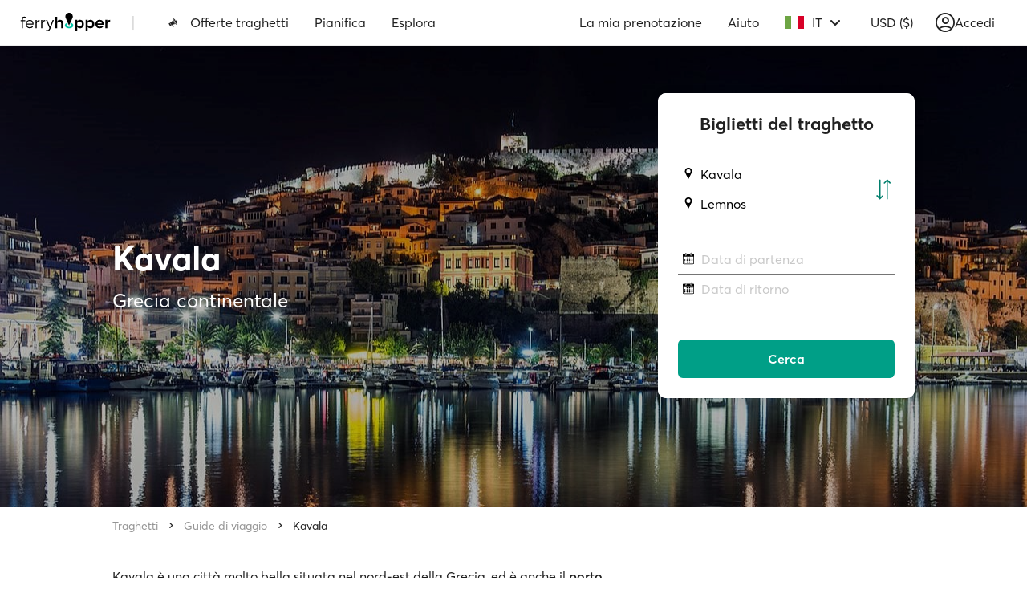

--- FILE ---
content_type: text/html; charset=utf-8
request_url: https://www.google.com/recaptcha/api2/anchor?ar=1&k=6Ld_kYEUAAAAANgTBUWEOo2vAcjMsF9jSVFXLBVX&co=aHR0cHM6Ly93d3cuZmVycnlob3BwZXIuY29tOjQ0Mw..&hl=en&v=N67nZn4AqZkNcbeMu4prBgzg&size=invisible&anchor-ms=20000&execute-ms=30000&cb=ud0xdss9n5ex
body_size: 48751
content:
<!DOCTYPE HTML><html dir="ltr" lang="en"><head><meta http-equiv="Content-Type" content="text/html; charset=UTF-8">
<meta http-equiv="X-UA-Compatible" content="IE=edge">
<title>reCAPTCHA</title>
<style type="text/css">
/* cyrillic-ext */
@font-face {
  font-family: 'Roboto';
  font-style: normal;
  font-weight: 400;
  font-stretch: 100%;
  src: url(//fonts.gstatic.com/s/roboto/v48/KFO7CnqEu92Fr1ME7kSn66aGLdTylUAMa3GUBHMdazTgWw.woff2) format('woff2');
  unicode-range: U+0460-052F, U+1C80-1C8A, U+20B4, U+2DE0-2DFF, U+A640-A69F, U+FE2E-FE2F;
}
/* cyrillic */
@font-face {
  font-family: 'Roboto';
  font-style: normal;
  font-weight: 400;
  font-stretch: 100%;
  src: url(//fonts.gstatic.com/s/roboto/v48/KFO7CnqEu92Fr1ME7kSn66aGLdTylUAMa3iUBHMdazTgWw.woff2) format('woff2');
  unicode-range: U+0301, U+0400-045F, U+0490-0491, U+04B0-04B1, U+2116;
}
/* greek-ext */
@font-face {
  font-family: 'Roboto';
  font-style: normal;
  font-weight: 400;
  font-stretch: 100%;
  src: url(//fonts.gstatic.com/s/roboto/v48/KFO7CnqEu92Fr1ME7kSn66aGLdTylUAMa3CUBHMdazTgWw.woff2) format('woff2');
  unicode-range: U+1F00-1FFF;
}
/* greek */
@font-face {
  font-family: 'Roboto';
  font-style: normal;
  font-weight: 400;
  font-stretch: 100%;
  src: url(//fonts.gstatic.com/s/roboto/v48/KFO7CnqEu92Fr1ME7kSn66aGLdTylUAMa3-UBHMdazTgWw.woff2) format('woff2');
  unicode-range: U+0370-0377, U+037A-037F, U+0384-038A, U+038C, U+038E-03A1, U+03A3-03FF;
}
/* math */
@font-face {
  font-family: 'Roboto';
  font-style: normal;
  font-weight: 400;
  font-stretch: 100%;
  src: url(//fonts.gstatic.com/s/roboto/v48/KFO7CnqEu92Fr1ME7kSn66aGLdTylUAMawCUBHMdazTgWw.woff2) format('woff2');
  unicode-range: U+0302-0303, U+0305, U+0307-0308, U+0310, U+0312, U+0315, U+031A, U+0326-0327, U+032C, U+032F-0330, U+0332-0333, U+0338, U+033A, U+0346, U+034D, U+0391-03A1, U+03A3-03A9, U+03B1-03C9, U+03D1, U+03D5-03D6, U+03F0-03F1, U+03F4-03F5, U+2016-2017, U+2034-2038, U+203C, U+2040, U+2043, U+2047, U+2050, U+2057, U+205F, U+2070-2071, U+2074-208E, U+2090-209C, U+20D0-20DC, U+20E1, U+20E5-20EF, U+2100-2112, U+2114-2115, U+2117-2121, U+2123-214F, U+2190, U+2192, U+2194-21AE, U+21B0-21E5, U+21F1-21F2, U+21F4-2211, U+2213-2214, U+2216-22FF, U+2308-230B, U+2310, U+2319, U+231C-2321, U+2336-237A, U+237C, U+2395, U+239B-23B7, U+23D0, U+23DC-23E1, U+2474-2475, U+25AF, U+25B3, U+25B7, U+25BD, U+25C1, U+25CA, U+25CC, U+25FB, U+266D-266F, U+27C0-27FF, U+2900-2AFF, U+2B0E-2B11, U+2B30-2B4C, U+2BFE, U+3030, U+FF5B, U+FF5D, U+1D400-1D7FF, U+1EE00-1EEFF;
}
/* symbols */
@font-face {
  font-family: 'Roboto';
  font-style: normal;
  font-weight: 400;
  font-stretch: 100%;
  src: url(//fonts.gstatic.com/s/roboto/v48/KFO7CnqEu92Fr1ME7kSn66aGLdTylUAMaxKUBHMdazTgWw.woff2) format('woff2');
  unicode-range: U+0001-000C, U+000E-001F, U+007F-009F, U+20DD-20E0, U+20E2-20E4, U+2150-218F, U+2190, U+2192, U+2194-2199, U+21AF, U+21E6-21F0, U+21F3, U+2218-2219, U+2299, U+22C4-22C6, U+2300-243F, U+2440-244A, U+2460-24FF, U+25A0-27BF, U+2800-28FF, U+2921-2922, U+2981, U+29BF, U+29EB, U+2B00-2BFF, U+4DC0-4DFF, U+FFF9-FFFB, U+10140-1018E, U+10190-1019C, U+101A0, U+101D0-101FD, U+102E0-102FB, U+10E60-10E7E, U+1D2C0-1D2D3, U+1D2E0-1D37F, U+1F000-1F0FF, U+1F100-1F1AD, U+1F1E6-1F1FF, U+1F30D-1F30F, U+1F315, U+1F31C, U+1F31E, U+1F320-1F32C, U+1F336, U+1F378, U+1F37D, U+1F382, U+1F393-1F39F, U+1F3A7-1F3A8, U+1F3AC-1F3AF, U+1F3C2, U+1F3C4-1F3C6, U+1F3CA-1F3CE, U+1F3D4-1F3E0, U+1F3ED, U+1F3F1-1F3F3, U+1F3F5-1F3F7, U+1F408, U+1F415, U+1F41F, U+1F426, U+1F43F, U+1F441-1F442, U+1F444, U+1F446-1F449, U+1F44C-1F44E, U+1F453, U+1F46A, U+1F47D, U+1F4A3, U+1F4B0, U+1F4B3, U+1F4B9, U+1F4BB, U+1F4BF, U+1F4C8-1F4CB, U+1F4D6, U+1F4DA, U+1F4DF, U+1F4E3-1F4E6, U+1F4EA-1F4ED, U+1F4F7, U+1F4F9-1F4FB, U+1F4FD-1F4FE, U+1F503, U+1F507-1F50B, U+1F50D, U+1F512-1F513, U+1F53E-1F54A, U+1F54F-1F5FA, U+1F610, U+1F650-1F67F, U+1F687, U+1F68D, U+1F691, U+1F694, U+1F698, U+1F6AD, U+1F6B2, U+1F6B9-1F6BA, U+1F6BC, U+1F6C6-1F6CF, U+1F6D3-1F6D7, U+1F6E0-1F6EA, U+1F6F0-1F6F3, U+1F6F7-1F6FC, U+1F700-1F7FF, U+1F800-1F80B, U+1F810-1F847, U+1F850-1F859, U+1F860-1F887, U+1F890-1F8AD, U+1F8B0-1F8BB, U+1F8C0-1F8C1, U+1F900-1F90B, U+1F93B, U+1F946, U+1F984, U+1F996, U+1F9E9, U+1FA00-1FA6F, U+1FA70-1FA7C, U+1FA80-1FA89, U+1FA8F-1FAC6, U+1FACE-1FADC, U+1FADF-1FAE9, U+1FAF0-1FAF8, U+1FB00-1FBFF;
}
/* vietnamese */
@font-face {
  font-family: 'Roboto';
  font-style: normal;
  font-weight: 400;
  font-stretch: 100%;
  src: url(//fonts.gstatic.com/s/roboto/v48/KFO7CnqEu92Fr1ME7kSn66aGLdTylUAMa3OUBHMdazTgWw.woff2) format('woff2');
  unicode-range: U+0102-0103, U+0110-0111, U+0128-0129, U+0168-0169, U+01A0-01A1, U+01AF-01B0, U+0300-0301, U+0303-0304, U+0308-0309, U+0323, U+0329, U+1EA0-1EF9, U+20AB;
}
/* latin-ext */
@font-face {
  font-family: 'Roboto';
  font-style: normal;
  font-weight: 400;
  font-stretch: 100%;
  src: url(//fonts.gstatic.com/s/roboto/v48/KFO7CnqEu92Fr1ME7kSn66aGLdTylUAMa3KUBHMdazTgWw.woff2) format('woff2');
  unicode-range: U+0100-02BA, U+02BD-02C5, U+02C7-02CC, U+02CE-02D7, U+02DD-02FF, U+0304, U+0308, U+0329, U+1D00-1DBF, U+1E00-1E9F, U+1EF2-1EFF, U+2020, U+20A0-20AB, U+20AD-20C0, U+2113, U+2C60-2C7F, U+A720-A7FF;
}
/* latin */
@font-face {
  font-family: 'Roboto';
  font-style: normal;
  font-weight: 400;
  font-stretch: 100%;
  src: url(//fonts.gstatic.com/s/roboto/v48/KFO7CnqEu92Fr1ME7kSn66aGLdTylUAMa3yUBHMdazQ.woff2) format('woff2');
  unicode-range: U+0000-00FF, U+0131, U+0152-0153, U+02BB-02BC, U+02C6, U+02DA, U+02DC, U+0304, U+0308, U+0329, U+2000-206F, U+20AC, U+2122, U+2191, U+2193, U+2212, U+2215, U+FEFF, U+FFFD;
}
/* cyrillic-ext */
@font-face {
  font-family: 'Roboto';
  font-style: normal;
  font-weight: 500;
  font-stretch: 100%;
  src: url(//fonts.gstatic.com/s/roboto/v48/KFO7CnqEu92Fr1ME7kSn66aGLdTylUAMa3GUBHMdazTgWw.woff2) format('woff2');
  unicode-range: U+0460-052F, U+1C80-1C8A, U+20B4, U+2DE0-2DFF, U+A640-A69F, U+FE2E-FE2F;
}
/* cyrillic */
@font-face {
  font-family: 'Roboto';
  font-style: normal;
  font-weight: 500;
  font-stretch: 100%;
  src: url(//fonts.gstatic.com/s/roboto/v48/KFO7CnqEu92Fr1ME7kSn66aGLdTylUAMa3iUBHMdazTgWw.woff2) format('woff2');
  unicode-range: U+0301, U+0400-045F, U+0490-0491, U+04B0-04B1, U+2116;
}
/* greek-ext */
@font-face {
  font-family: 'Roboto';
  font-style: normal;
  font-weight: 500;
  font-stretch: 100%;
  src: url(//fonts.gstatic.com/s/roboto/v48/KFO7CnqEu92Fr1ME7kSn66aGLdTylUAMa3CUBHMdazTgWw.woff2) format('woff2');
  unicode-range: U+1F00-1FFF;
}
/* greek */
@font-face {
  font-family: 'Roboto';
  font-style: normal;
  font-weight: 500;
  font-stretch: 100%;
  src: url(//fonts.gstatic.com/s/roboto/v48/KFO7CnqEu92Fr1ME7kSn66aGLdTylUAMa3-UBHMdazTgWw.woff2) format('woff2');
  unicode-range: U+0370-0377, U+037A-037F, U+0384-038A, U+038C, U+038E-03A1, U+03A3-03FF;
}
/* math */
@font-face {
  font-family: 'Roboto';
  font-style: normal;
  font-weight: 500;
  font-stretch: 100%;
  src: url(//fonts.gstatic.com/s/roboto/v48/KFO7CnqEu92Fr1ME7kSn66aGLdTylUAMawCUBHMdazTgWw.woff2) format('woff2');
  unicode-range: U+0302-0303, U+0305, U+0307-0308, U+0310, U+0312, U+0315, U+031A, U+0326-0327, U+032C, U+032F-0330, U+0332-0333, U+0338, U+033A, U+0346, U+034D, U+0391-03A1, U+03A3-03A9, U+03B1-03C9, U+03D1, U+03D5-03D6, U+03F0-03F1, U+03F4-03F5, U+2016-2017, U+2034-2038, U+203C, U+2040, U+2043, U+2047, U+2050, U+2057, U+205F, U+2070-2071, U+2074-208E, U+2090-209C, U+20D0-20DC, U+20E1, U+20E5-20EF, U+2100-2112, U+2114-2115, U+2117-2121, U+2123-214F, U+2190, U+2192, U+2194-21AE, U+21B0-21E5, U+21F1-21F2, U+21F4-2211, U+2213-2214, U+2216-22FF, U+2308-230B, U+2310, U+2319, U+231C-2321, U+2336-237A, U+237C, U+2395, U+239B-23B7, U+23D0, U+23DC-23E1, U+2474-2475, U+25AF, U+25B3, U+25B7, U+25BD, U+25C1, U+25CA, U+25CC, U+25FB, U+266D-266F, U+27C0-27FF, U+2900-2AFF, U+2B0E-2B11, U+2B30-2B4C, U+2BFE, U+3030, U+FF5B, U+FF5D, U+1D400-1D7FF, U+1EE00-1EEFF;
}
/* symbols */
@font-face {
  font-family: 'Roboto';
  font-style: normal;
  font-weight: 500;
  font-stretch: 100%;
  src: url(//fonts.gstatic.com/s/roboto/v48/KFO7CnqEu92Fr1ME7kSn66aGLdTylUAMaxKUBHMdazTgWw.woff2) format('woff2');
  unicode-range: U+0001-000C, U+000E-001F, U+007F-009F, U+20DD-20E0, U+20E2-20E4, U+2150-218F, U+2190, U+2192, U+2194-2199, U+21AF, U+21E6-21F0, U+21F3, U+2218-2219, U+2299, U+22C4-22C6, U+2300-243F, U+2440-244A, U+2460-24FF, U+25A0-27BF, U+2800-28FF, U+2921-2922, U+2981, U+29BF, U+29EB, U+2B00-2BFF, U+4DC0-4DFF, U+FFF9-FFFB, U+10140-1018E, U+10190-1019C, U+101A0, U+101D0-101FD, U+102E0-102FB, U+10E60-10E7E, U+1D2C0-1D2D3, U+1D2E0-1D37F, U+1F000-1F0FF, U+1F100-1F1AD, U+1F1E6-1F1FF, U+1F30D-1F30F, U+1F315, U+1F31C, U+1F31E, U+1F320-1F32C, U+1F336, U+1F378, U+1F37D, U+1F382, U+1F393-1F39F, U+1F3A7-1F3A8, U+1F3AC-1F3AF, U+1F3C2, U+1F3C4-1F3C6, U+1F3CA-1F3CE, U+1F3D4-1F3E0, U+1F3ED, U+1F3F1-1F3F3, U+1F3F5-1F3F7, U+1F408, U+1F415, U+1F41F, U+1F426, U+1F43F, U+1F441-1F442, U+1F444, U+1F446-1F449, U+1F44C-1F44E, U+1F453, U+1F46A, U+1F47D, U+1F4A3, U+1F4B0, U+1F4B3, U+1F4B9, U+1F4BB, U+1F4BF, U+1F4C8-1F4CB, U+1F4D6, U+1F4DA, U+1F4DF, U+1F4E3-1F4E6, U+1F4EA-1F4ED, U+1F4F7, U+1F4F9-1F4FB, U+1F4FD-1F4FE, U+1F503, U+1F507-1F50B, U+1F50D, U+1F512-1F513, U+1F53E-1F54A, U+1F54F-1F5FA, U+1F610, U+1F650-1F67F, U+1F687, U+1F68D, U+1F691, U+1F694, U+1F698, U+1F6AD, U+1F6B2, U+1F6B9-1F6BA, U+1F6BC, U+1F6C6-1F6CF, U+1F6D3-1F6D7, U+1F6E0-1F6EA, U+1F6F0-1F6F3, U+1F6F7-1F6FC, U+1F700-1F7FF, U+1F800-1F80B, U+1F810-1F847, U+1F850-1F859, U+1F860-1F887, U+1F890-1F8AD, U+1F8B0-1F8BB, U+1F8C0-1F8C1, U+1F900-1F90B, U+1F93B, U+1F946, U+1F984, U+1F996, U+1F9E9, U+1FA00-1FA6F, U+1FA70-1FA7C, U+1FA80-1FA89, U+1FA8F-1FAC6, U+1FACE-1FADC, U+1FADF-1FAE9, U+1FAF0-1FAF8, U+1FB00-1FBFF;
}
/* vietnamese */
@font-face {
  font-family: 'Roboto';
  font-style: normal;
  font-weight: 500;
  font-stretch: 100%;
  src: url(//fonts.gstatic.com/s/roboto/v48/KFO7CnqEu92Fr1ME7kSn66aGLdTylUAMa3OUBHMdazTgWw.woff2) format('woff2');
  unicode-range: U+0102-0103, U+0110-0111, U+0128-0129, U+0168-0169, U+01A0-01A1, U+01AF-01B0, U+0300-0301, U+0303-0304, U+0308-0309, U+0323, U+0329, U+1EA0-1EF9, U+20AB;
}
/* latin-ext */
@font-face {
  font-family: 'Roboto';
  font-style: normal;
  font-weight: 500;
  font-stretch: 100%;
  src: url(//fonts.gstatic.com/s/roboto/v48/KFO7CnqEu92Fr1ME7kSn66aGLdTylUAMa3KUBHMdazTgWw.woff2) format('woff2');
  unicode-range: U+0100-02BA, U+02BD-02C5, U+02C7-02CC, U+02CE-02D7, U+02DD-02FF, U+0304, U+0308, U+0329, U+1D00-1DBF, U+1E00-1E9F, U+1EF2-1EFF, U+2020, U+20A0-20AB, U+20AD-20C0, U+2113, U+2C60-2C7F, U+A720-A7FF;
}
/* latin */
@font-face {
  font-family: 'Roboto';
  font-style: normal;
  font-weight: 500;
  font-stretch: 100%;
  src: url(//fonts.gstatic.com/s/roboto/v48/KFO7CnqEu92Fr1ME7kSn66aGLdTylUAMa3yUBHMdazQ.woff2) format('woff2');
  unicode-range: U+0000-00FF, U+0131, U+0152-0153, U+02BB-02BC, U+02C6, U+02DA, U+02DC, U+0304, U+0308, U+0329, U+2000-206F, U+20AC, U+2122, U+2191, U+2193, U+2212, U+2215, U+FEFF, U+FFFD;
}
/* cyrillic-ext */
@font-face {
  font-family: 'Roboto';
  font-style: normal;
  font-weight: 900;
  font-stretch: 100%;
  src: url(//fonts.gstatic.com/s/roboto/v48/KFO7CnqEu92Fr1ME7kSn66aGLdTylUAMa3GUBHMdazTgWw.woff2) format('woff2');
  unicode-range: U+0460-052F, U+1C80-1C8A, U+20B4, U+2DE0-2DFF, U+A640-A69F, U+FE2E-FE2F;
}
/* cyrillic */
@font-face {
  font-family: 'Roboto';
  font-style: normal;
  font-weight: 900;
  font-stretch: 100%;
  src: url(//fonts.gstatic.com/s/roboto/v48/KFO7CnqEu92Fr1ME7kSn66aGLdTylUAMa3iUBHMdazTgWw.woff2) format('woff2');
  unicode-range: U+0301, U+0400-045F, U+0490-0491, U+04B0-04B1, U+2116;
}
/* greek-ext */
@font-face {
  font-family: 'Roboto';
  font-style: normal;
  font-weight: 900;
  font-stretch: 100%;
  src: url(//fonts.gstatic.com/s/roboto/v48/KFO7CnqEu92Fr1ME7kSn66aGLdTylUAMa3CUBHMdazTgWw.woff2) format('woff2');
  unicode-range: U+1F00-1FFF;
}
/* greek */
@font-face {
  font-family: 'Roboto';
  font-style: normal;
  font-weight: 900;
  font-stretch: 100%;
  src: url(//fonts.gstatic.com/s/roboto/v48/KFO7CnqEu92Fr1ME7kSn66aGLdTylUAMa3-UBHMdazTgWw.woff2) format('woff2');
  unicode-range: U+0370-0377, U+037A-037F, U+0384-038A, U+038C, U+038E-03A1, U+03A3-03FF;
}
/* math */
@font-face {
  font-family: 'Roboto';
  font-style: normal;
  font-weight: 900;
  font-stretch: 100%;
  src: url(//fonts.gstatic.com/s/roboto/v48/KFO7CnqEu92Fr1ME7kSn66aGLdTylUAMawCUBHMdazTgWw.woff2) format('woff2');
  unicode-range: U+0302-0303, U+0305, U+0307-0308, U+0310, U+0312, U+0315, U+031A, U+0326-0327, U+032C, U+032F-0330, U+0332-0333, U+0338, U+033A, U+0346, U+034D, U+0391-03A1, U+03A3-03A9, U+03B1-03C9, U+03D1, U+03D5-03D6, U+03F0-03F1, U+03F4-03F5, U+2016-2017, U+2034-2038, U+203C, U+2040, U+2043, U+2047, U+2050, U+2057, U+205F, U+2070-2071, U+2074-208E, U+2090-209C, U+20D0-20DC, U+20E1, U+20E5-20EF, U+2100-2112, U+2114-2115, U+2117-2121, U+2123-214F, U+2190, U+2192, U+2194-21AE, U+21B0-21E5, U+21F1-21F2, U+21F4-2211, U+2213-2214, U+2216-22FF, U+2308-230B, U+2310, U+2319, U+231C-2321, U+2336-237A, U+237C, U+2395, U+239B-23B7, U+23D0, U+23DC-23E1, U+2474-2475, U+25AF, U+25B3, U+25B7, U+25BD, U+25C1, U+25CA, U+25CC, U+25FB, U+266D-266F, U+27C0-27FF, U+2900-2AFF, U+2B0E-2B11, U+2B30-2B4C, U+2BFE, U+3030, U+FF5B, U+FF5D, U+1D400-1D7FF, U+1EE00-1EEFF;
}
/* symbols */
@font-face {
  font-family: 'Roboto';
  font-style: normal;
  font-weight: 900;
  font-stretch: 100%;
  src: url(//fonts.gstatic.com/s/roboto/v48/KFO7CnqEu92Fr1ME7kSn66aGLdTylUAMaxKUBHMdazTgWw.woff2) format('woff2');
  unicode-range: U+0001-000C, U+000E-001F, U+007F-009F, U+20DD-20E0, U+20E2-20E4, U+2150-218F, U+2190, U+2192, U+2194-2199, U+21AF, U+21E6-21F0, U+21F3, U+2218-2219, U+2299, U+22C4-22C6, U+2300-243F, U+2440-244A, U+2460-24FF, U+25A0-27BF, U+2800-28FF, U+2921-2922, U+2981, U+29BF, U+29EB, U+2B00-2BFF, U+4DC0-4DFF, U+FFF9-FFFB, U+10140-1018E, U+10190-1019C, U+101A0, U+101D0-101FD, U+102E0-102FB, U+10E60-10E7E, U+1D2C0-1D2D3, U+1D2E0-1D37F, U+1F000-1F0FF, U+1F100-1F1AD, U+1F1E6-1F1FF, U+1F30D-1F30F, U+1F315, U+1F31C, U+1F31E, U+1F320-1F32C, U+1F336, U+1F378, U+1F37D, U+1F382, U+1F393-1F39F, U+1F3A7-1F3A8, U+1F3AC-1F3AF, U+1F3C2, U+1F3C4-1F3C6, U+1F3CA-1F3CE, U+1F3D4-1F3E0, U+1F3ED, U+1F3F1-1F3F3, U+1F3F5-1F3F7, U+1F408, U+1F415, U+1F41F, U+1F426, U+1F43F, U+1F441-1F442, U+1F444, U+1F446-1F449, U+1F44C-1F44E, U+1F453, U+1F46A, U+1F47D, U+1F4A3, U+1F4B0, U+1F4B3, U+1F4B9, U+1F4BB, U+1F4BF, U+1F4C8-1F4CB, U+1F4D6, U+1F4DA, U+1F4DF, U+1F4E3-1F4E6, U+1F4EA-1F4ED, U+1F4F7, U+1F4F9-1F4FB, U+1F4FD-1F4FE, U+1F503, U+1F507-1F50B, U+1F50D, U+1F512-1F513, U+1F53E-1F54A, U+1F54F-1F5FA, U+1F610, U+1F650-1F67F, U+1F687, U+1F68D, U+1F691, U+1F694, U+1F698, U+1F6AD, U+1F6B2, U+1F6B9-1F6BA, U+1F6BC, U+1F6C6-1F6CF, U+1F6D3-1F6D7, U+1F6E0-1F6EA, U+1F6F0-1F6F3, U+1F6F7-1F6FC, U+1F700-1F7FF, U+1F800-1F80B, U+1F810-1F847, U+1F850-1F859, U+1F860-1F887, U+1F890-1F8AD, U+1F8B0-1F8BB, U+1F8C0-1F8C1, U+1F900-1F90B, U+1F93B, U+1F946, U+1F984, U+1F996, U+1F9E9, U+1FA00-1FA6F, U+1FA70-1FA7C, U+1FA80-1FA89, U+1FA8F-1FAC6, U+1FACE-1FADC, U+1FADF-1FAE9, U+1FAF0-1FAF8, U+1FB00-1FBFF;
}
/* vietnamese */
@font-face {
  font-family: 'Roboto';
  font-style: normal;
  font-weight: 900;
  font-stretch: 100%;
  src: url(//fonts.gstatic.com/s/roboto/v48/KFO7CnqEu92Fr1ME7kSn66aGLdTylUAMa3OUBHMdazTgWw.woff2) format('woff2');
  unicode-range: U+0102-0103, U+0110-0111, U+0128-0129, U+0168-0169, U+01A0-01A1, U+01AF-01B0, U+0300-0301, U+0303-0304, U+0308-0309, U+0323, U+0329, U+1EA0-1EF9, U+20AB;
}
/* latin-ext */
@font-face {
  font-family: 'Roboto';
  font-style: normal;
  font-weight: 900;
  font-stretch: 100%;
  src: url(//fonts.gstatic.com/s/roboto/v48/KFO7CnqEu92Fr1ME7kSn66aGLdTylUAMa3KUBHMdazTgWw.woff2) format('woff2');
  unicode-range: U+0100-02BA, U+02BD-02C5, U+02C7-02CC, U+02CE-02D7, U+02DD-02FF, U+0304, U+0308, U+0329, U+1D00-1DBF, U+1E00-1E9F, U+1EF2-1EFF, U+2020, U+20A0-20AB, U+20AD-20C0, U+2113, U+2C60-2C7F, U+A720-A7FF;
}
/* latin */
@font-face {
  font-family: 'Roboto';
  font-style: normal;
  font-weight: 900;
  font-stretch: 100%;
  src: url(//fonts.gstatic.com/s/roboto/v48/KFO7CnqEu92Fr1ME7kSn66aGLdTylUAMa3yUBHMdazQ.woff2) format('woff2');
  unicode-range: U+0000-00FF, U+0131, U+0152-0153, U+02BB-02BC, U+02C6, U+02DA, U+02DC, U+0304, U+0308, U+0329, U+2000-206F, U+20AC, U+2122, U+2191, U+2193, U+2212, U+2215, U+FEFF, U+FFFD;
}

</style>
<link rel="stylesheet" type="text/css" href="https://www.gstatic.com/recaptcha/releases/N67nZn4AqZkNcbeMu4prBgzg/styles__ltr.css">
<script nonce="rzWiUvP7viYyLxWHUOmGxA" type="text/javascript">window['__recaptcha_api'] = 'https://www.google.com/recaptcha/api2/';</script>
<script type="text/javascript" src="https://www.gstatic.com/recaptcha/releases/N67nZn4AqZkNcbeMu4prBgzg/recaptcha__en.js" nonce="rzWiUvP7viYyLxWHUOmGxA">
      
    </script></head>
<body><div id="rc-anchor-alert" class="rc-anchor-alert"></div>
<input type="hidden" id="recaptcha-token" value="[base64]">
<script type="text/javascript" nonce="rzWiUvP7viYyLxWHUOmGxA">
      recaptcha.anchor.Main.init("[\x22ainput\x22,[\x22bgdata\x22,\x22\x22,\[base64]/[base64]/[base64]/bC5sW25dLmNvbmNhdChTKTpsLmxbbl09SksoUyxsKTtlbHNle2lmKGwuSTcmJm4hPTI4MylyZXR1cm47bj09MzMzfHxuPT00MTB8fG49PTI0OHx8bj09NDEyfHxuPT0yMDF8fG49PTE3N3x8bj09MjczfHxuPT0xMjJ8fG49PTUxfHxuPT0yOTc/[base64]/[base64]/[base64]/[base64]/[base64]/MjU1Okc/[base64]/[base64]/bmV3IEVbVl0oTVswXSk6eT09Mj9uZXcgRVtWXShNWzBdLE1bMV0pOnk9PTM/bmV3IEVbVl0oTVswXSxNWzFdLE1bMl0pOnk9PTQ/[base64]/ZnVuY3Rpb24oKXtyZXR1cm4gdGhpcy5BaSt3aW5kb3cucGVyZm9ybWFuY2Uubm93KCl9OmZ1bmN0aW9uKCl7cmV0dXJuK25ldyBEYXRlfSxPKS5LcT0oTy5kcj1mdW5jdGlvbihuLGwsUyxHKXtpZigoUz1tVihTKT09PSJhcnJheSI/[base64]/[base64]\\u003d\x22,\[base64]\\u003d\\u003d\x22,\x22aQUDw4nCsFjChGo0CGLDqUfCj8KVw4DDkMOyw4LCv19BwpvDhHnDlcO4w5DDnXtZw7t8PMOIw4bChUc0wpHDpsKuw4R9wpXDimjDuHDDjHHClMOjwqvDuirDusKwYcOeTg/DsMOqcMKdCG9zQsKmccOBw4TDiMK5V8KowrPDgcKbdcOAw6l2w4zDj8Kcw5RMCW7CgcO4w5VQTcOSY3jDu8OpEgjCkg01ecOFMnrDuSgsGcO0HMOmc8KjeUciUS8yw7nDnW8CwpUdCsOnw5XCncOQw59ew7xYwr3Cp8ONHMO5w5xlSQLDv8O/[base64]/[base64]/DksOQwpEjDzXCjcKfVcKVXTHDny83wrnDqzHCnRhCwpzCssKYFsKBJwnCmcKjwqkMMsOFw4nDoTAqwqYwI8OHcMO7w6DDlcO7JsKawp5uCsObNMOMA3J8wqrDsxXDogbDmivCi1/CjD5tTUAeUkZ1wrrDrMOqwpljWsKZcMKVw7bDu1jCocKHwpI7AcKxdXtjw4kuw6wYO8O4G3QVw4UXOcKMYcO4VC3CrEl4fcOHFkzCrR9VIcObRMOJw41gPMOEXMOEfsOJw7s7eB8TZGbCoHfCswPCrktdO2vCtsKHwp/DhcO0Bg7CtCTCm8O1w4nDqW7DjsONw7liUznCtG93OAHCocKhT2RPw6LCscK6fGdWY8KXUVfDncKAanTDt8K6w4FDAEx1M8O0GsK9HCdZbn7DhiTChzo8w67DpsK0wodYfhHCg3hyMcKxw4TCszjCmVnCrMK/XMKUw6kBAMKhEklWw5w5UcKcMzVcwp/DhzsudG5zw7DDox0zwqQjw7o2QnAnfMKEw71Fw61iY8Kdw50pOsKRW8KzGi/DhsOnTBBiw6nCmcOTI18haC/DgcK3w4JTPQQNw7wowoTDq8KNUcOaw4Ybw4XDk2nDkMKPwpvDpMOmY8OcaMOLw7TDssKVYMKDRsKDwobDoDjDjUnCo1ZlCDbDvMOEw6jDpm7ChsOhwrpqw53Cv3Qsw7HDli49XsKVc2bDhx7Cjz/DmyDCisO6w4EWdcKdUcOOK8KHFsOpwrzCpMK7w7xfw5BQw6B9WkjCm3fCh8KJPsKAw6k1wqDDoV/DjMOfXHQVP8KOF8O2I3DCjMKQOyYjG8O4wrpcEBbDmkdnw5opMcKOZ20Twp7CjEjDmMKrwo5YKMOUwqnCi0ECw55iccO8EhrCnVjDn0cqax3DqMORw7zDlWA0ZX4wGsKIwrsIwq5Dw7jDmHA7OBnDlh/DrMKyGy3DscKwwpUpw5QEwosOwoBOfMK0anB/fsOmwqbCnVsew63DhMOpwqZyXcK4IsOvw6oCwqHCkiXDgsKvw4HCp8O2wpc/w7HDo8K5STtVw4nCncK/w6gvFcOwdiRZw6ZjdUzDrMO6w4h7fsK/ejt/w5TCulVAQ2s+LMOVwrjDiX1ww6cJX8KiLsOcwrHDuB7Ch2rCvsK8CcOnFWrCm8K0wrHDuU8MwowOw4kfCsO1woIYW0rCigw5CTVAEcOcwpjDsQduTnwtwqrCjMKOe8KJwpjDgU/CinbDtcOFw5EIXzlxw5UKLMO9GcO8w5jDgEgUVMKWwqVlRMOKwo3DjDzDhX3CoVosTsOcw6Ycwqhzwr1UW1/CmcOOWFU+PcKnflguwpgLHFzCn8KMwpo7UcOhwrUVwqfDo8Kcw6g5w5nCqRbCtsOZwpYFw7fDucK+wrhpwrkMfsKeE8KIPAZ5woXDpsObw4LDpXjDjD4EwrbDrksRGMO8MGwbw58lwp9/Lj7Dj0Fhw4RFwpPChMK3wpjCsUpEFsKaw4rCj8KgOsOxNcOaw4oYwpTCs8OiX8OnW8OvdMKoeBbCpTdhw5zDhMKAw5PDqhDCmcO2w4l/LFnDgktdw4pTRX3CqAjDqcOcWnZPecKiH8K/wrzDlWtEw7TCsRbDsi7Dl8OywrsASR3Cq8K+ZDhjwooSwoYIw5/CsMKpd1lCwpbCrsKWw7A0clDDt8Ofw6vCsXBGw5rDicKdGxRDasONLsODw7/[base64]/CrcK2c09waT8awrXDkz/CmWzDqAnDu8ObHcKew4HDri/Cj8KRRgnCi0Rxw4gKHcKiwqnCgsO6LMOFwr3CgMKKBmfComPClx/CmG/DrgsMw60Yb8OSbcKIw6EEd8KWwonCh8Krwq1KPlPDpMOAH0xCdMOMZMOlC3/[base64]/CqiPDoT4Kwoc+wpXCmxvCrB0eZcO5w5jDvF3DmMK0AirCkQFgwrbDuMOxwqBLwpAoU8ONwrPDsMOIeXgIZW7Csj8Vw48ZwqQDQsKYwpbDo8KLw45Zw78GZwojTn7Ct8K9BSTDocK5AsK5Tz/DnMKiw7LCtcKJBcKQwppZEwwVw7bDlsO4WA7CqsOyw7TDkMO6w4M2bMORahw6e1F3DsOYf8KUa8OfeTbCsDHDg8Ohw6BkdifDlcO2w6TDuT5/UMOAwrxWw79Aw6g5wpvCmmAUaWXDlETDgcOtbcOXw55+wqrDnMOUwp3DgsOxP35vGGrDiVk4wrbDpiwVOMO4GMKcw4bDkcOjwp/Dt8KpwrsRUcK2wqfDucK8cMKlw54gWsK9w7rChcOmXMKLPCTCuz7ClcOPw6ZCdEMVZcK+woPCucOdwpBZw6Fxw5d1wqk/wqsUw55xIMKZDEQdwrPCgcOkwqTCpsKfbjE0wo/ChsO/w6tDdwbCvMOcw7sQD8KzMiF6LMKQFSh1w6REM8OyFS9cZsOfwoBbKMKGXh3Cqlc3w6NgwpfDrsO/w43CmmrCvcKIG8KOwrzCm8KsVSrDs8K4wo3ClgbCuH02w7jDsysOw7JjZwfCrcKaw4HDoE/Cg0XCuMKTwqVrwrwOw6Q4w74fwoHDtyIsAsOld8Orw77CnjltwqBZwrM/[base64]/LA3DhMK1w7QaUsKcPsKLw4jDoUfChznDrhhgNMKffsKsw5/[base64]/JcKrGkZKwqLDtSvCnw3DkB/CqgTCicKxOMOkcFoRLkVEF8Oww61JwpFUVcKmw7bDrVojCWQXw7PCkxUceT/DoQ86wrXDnCgEDsKIZsKzwprDoX1Lwos5w6fCt8KCwrnCiWM8wqpTw5FBwpnDhBRDwog6By4PwrkzF8OQw7XDhkBXw4c4PMKZwq3CisOvw4nClWN4QFQiOirCg8K1UjnDlCM5d8OwesOUwqlow5/[base64]/DqR45w5sTw5rCo1dCHUNbwpgkEMOPAVZ2AsK7WcK7G0dow6PCocKTwpB2OW3CpDfCokDDmVVCIxjCrDPCvcK1IcODwo02Syozw4c7IAvClSB9Wi4vIBNJBQEywp91w5F0w7gvK8KUDMOmWm/[base64]/[base64]/w4rCjC/DskMmw4wiWcKMw6UYw44jCEzDjcK3w5Eqw6XCrx3CjylBCHTCtcK7cjxxwpwkwoAsZ2TDrBbCtcKPw6t/w7/[base64]/w47DnQhDwozDq0cuIG7Cl1TDscO1RGtSw7HDoMOew4o3wrLDk1vCnHbCg2/[base64]/CksOiw4gvcsOpJDg0OcOWXH7CvCbDnMOycSQmWMKiSH0iwrJVb3PDgQwgEmjDosOUwqwdFnrCiXnDmlfDjhVkw5pvwp3Ch8Kaw4PCtsOyw5/DnRHDnMK7GxDDusOSM8KHw5QHN8OSNcOCw7UQwrEtESDCkzrDq1EnM8K0BGjCnx3Dpm1Zcjdow68hwoxMwqwCw73DuVjDp8Krw6YrVsOJOV/[base64]/DpXvCkUY/w4kkJ8ORWsO6w4nCoyTDjHk3EsO7woBcccOlw4DDoMKDwqtHAEs2wqXCo8OmYT52ZxnCoSUCZ8OWacOfF3cLwrnDpR/DocO7Q8O3QMOkI8KTRsOPIcOPwqR/wqpJGC7DjwNDFmTDvSvDvy1RwoEpCRhjRBspNgvCu8K2a8ORIcKQw5LDpQLCpifDr8OkwrHDpnNWw6DCjMOjwo4uNcKDLMODwrbCvi7ChBbDmS0qO8KpcnvDuBNtN8K3w7MAw5ZFZsKSRg0jwpDCtx1tfy42w7HDrsKhBR/CicKAwobDtMOIwpI2WAVnw4zDv8KPwoBefMKGw7jDlsOHMMKLwqPDosOlwoPCvxY7HsOlw4V9w6QPYcKuwqnCoMOVFDzCuMOhag/CuMOxKi7CjcKfwpHCjH3Cpz7CkMOOw55Mw4fDjcKpCzjDsmnCumDCnMKqwqXDlzzCsV0qw4VnKcOcRsKhw5XCpCTCu0PDmRrDvCldPgc1wo8QwqnCsScWHcOaAcOiwpZvYWpRwpUXLSXDnWvDt8KPw6zDkcK4woIxwqRzw7pfTMOHwoBtwoTDscKZw5Ipw57Cl8K/UsOdX8OiLMOqGXMPwq0dw7dXO8OHw4ECVAPDjsKVesKIaybDncO/wozDpAvCn8KYw7obwr4qwrwLwoXCphE/fcKFcUUhIsO6w7tcJzQ9w4LCvSnCgR5Pw5zDgBTDuHzCgRB5w545w7/Dn3dEdXjDiE3DgsKxw6F9w6xYDsK3w4rDqkDDv8OOw59Gw5bDicOHw5PCnSLCrMKkw74FaMOlQS7Cp8O3w40kXE1fwp5bTsOywoDDukDDgMO6w6bCvQ3CkMORd3TDj2DCqT/CtUtJP8KMO8KMbsKRcsK4w5ZsSsK0ZGdbwq9ME8KBw4DDijkPD2wiUn8dwpfDm8KZw4xtKsOpJEwNUSIjd8KvJgh+KD0eKSxAw5M4GsOcw4EVwozDrsO9wqElZQYPEsOfw553wo7DrMO3B8OWWsO6w7fCpMKrI3AkwqXCucKqD8OKbsK5wpnCqcKZw5x/SygmNMO+BjdSHAcdwqHDr8OofUNHFU0NMsO+w49ew6w/w5MSw7h8w57CkUppEMKUw69eacOFw5HCmykxw53ClG3CqcKtQXzCnsOSRw0YwrNQw5B3w4tCBMKsccOjeWLCrsOjT8KXXjQQAsOrwqhow6daNcO7QnsvwqjCrG8tWsK0LVHDtk/Do8KNw6/CnHdbPsKtEcKleyzDhsOWOAPCvsODD1zCgcKOX3zDicKDBh7CrQzDkg/CpxPDm23DhxcUwpfDrsOKYMK5wqcdwolowpnCo8OQGHtTH3N0wp7DhsKqw48Ewq7Cn0zCn1sFNFjCmMKzWATDpcK1NlvDqcK1H0nCmx7Cq8OMTwHCtAnDt8K9wr0tUMKSAQpHw6ZMwpLCsMKyw41uJzs3w7zDuMKxIsOMwrTDlMO3w6FJw6M+GyFsfS/[base64]/Cs8Omwo7ChcOiw6ReCsKXe8KOwqbDj8Kaw5VAw5PDtRbCssO/woQsTAdoPBRXworCqMKHYMOKccKHABjCqQrCk8KOw6IrwpU7JcOoWBk8wrrCjMKvSCtMLAfDlsKdCiTCgH5uYsOwOcKycR5/wp/DjsOcwq/DmTcBeMKgw4/[base64]/DksK2w4/[base64]/[base64]/CvsOZw5rDhMOQw78cQsKRwrtGacKww5HCpR/Ck8O+w6zDgXhQw77DnkjCkRnCq8OqUx/[base64]/esOrw4jDoMOKKkvCkU12w6IVwqMZwrDCv8OCwqZRwpTCtnQTUlo4wqETw4LDqEHClnB/wrbCkFgvI0DDpiwFwrnCtivDuMOgQHlBGsO4w6zCtMKYw70DFcKLw6jClWrCniTDvFVjw7tuNWEFw59NwowIw5whNsKjdzPDr8ObWwPDpGnCtUDDnMKMTzoZwqXClMOofGfDncKkbMKCwqRSUcOSw7grZCR8fyURwo/[base64]/w6TDsAjDmjPDsMOIDyoIwqXDnsO9TQ8ww61AwoEmGsOEwoNEGMKMwpnDoRPCqhUbNcOaw6XCsQ9Jw7rCvAdFw4ttw4wuw7A/BgPDkgXCs2/[base64]/DmsKSPBHCj8KCF8OlwrULKiknG8KMw4t0BcKtwr3ChxTCkcOORwrDjWnDmcKSDcKlw7PDosKpw7gnw4oBwrMTw50TwoDDs1dSwqzDucOac21sw4Ypw59Qw4wrw70/LsKMwoPClXh1I8KJHMO1w47DqMKbP1LDuVHCgsOhC8KPZ3jCtcOvwpbCqsOoQ2PDlVoXwrsow63Cs3NpwrhiaDrDk8KPIsOVw5rCij4ew7wiIGbCqSnCvC44P8O7JhHDkyHDkn/Dl8KhLsKXckjCi8OrBz4oQsKJbn7CqcKHT8OBTcOLwoN9QjXDosK4BsOqMcOvwrnDtsKKw4fDr2PChHwcPcOtUDnDtsK5wogqwqXCh8KlworCkSQ6w4AWwoTCqUfDhiAKFilGSMO9w4bDiMOeDMKPY8KqfMOQbwd/XwI1N8KywqdYYybDsMKAwqDCk1Mew4TCgX9zLMKeZy3DssKQw5LDuMOtWRtTFsKAdX3CrA0xw6fCvsKMLcKPw5nDrwPCoxzDikHDqS3ClsOUw4bDvcKHw6Ijwr/DslTDhcKacBhtw58LwpTDoMOIwpzCgcO0wqdNwrXDlMK7AmLCv1HClWheM8OORcOQEzglFirDqwIcw6U9w7HDrGYkw5Iow7tcWU/[base64]/WBfDl8K7w7V7bxXDgcKIw7jDg8Oaw4RZH1PCsQrCvcKwIBVeEMOBM8KUw5fCpMKcH0oFwq0Fw4vCisOnMcKpesKNwqwgWifDuHkJT8ODw4xYw4HDlcO2UMKWwojDsS5vWWDDjMKvw5PCmxrDq8OUS8OHBcOZbnPDgsK2wo7CgMO0wpbCs8K/cRXCtgFHwpY2SMKgGMOjYinCqwYBcTckwrLCt0kgczR7ZsOqIcKZwr4lwrJDYsKgEA7Di0jDhMK/SlDDhCY6AcKVwrrDsFPDt8KqwrlQZDDDlcKwwqrDjwMjw7zDmnbDpsOKw6rDrSjDtlzDscKEw7FXXMOHAsKvwr14HFHDglIkOsKvwqwxwr/DoUPDuXvCu8OpwqHDnWjCucKFw5vCtMKWc2MQVsK9wprDqMOzcDjChW/DvcKIBGLCn8KcCcOsw6bCtyDCj8Oew4zDoBQhw5xcw7PCpMOlw67CsFUObhHDoFjDosKgBcKLJS5uOhY8L8KZwqFuwpbCq1c0w49FwrpOH0l/w5kPGhrCv33DlQV4woZUw7zChsKEe8K/LjkawrvCg8OFHBhxwpsCw698TzrDssKEwoEXQsKkw53DjiBHKMOEwqrCpFRQwqdnUcOPQ1XCi3PCh8OEw4dcw63CjsKUwo7Cl8KHX3/[base64]/[base64]/[base64]/CtRDDtSl8IxPCq31/[base64]/CugjCnA0fwqNYw5bCusKywqtkY2/CjW1uw6YFwq/Dv8KEZENhw6zDiTARPDhXw6nDiMKENMOHw4zDjMOCwovDncKbwqQFwrtPEjtZQMKtwr3Doypuw4fDtsKkPsK7woDDlcOTwoTCt8OZw6DCtMKvw7/DkjTDuHDDqMKJwo12J8KswqILbWHDsQIrAD/[base64]/A8OCa8KvworCgsOBwrnCvMO4w58HegbCnCRoIlgZw6xiFcOGwqZZwr1kwr3DksKSb8OZJjrCt3rDpH7DusOxVkIWw4nCqcOIV1/[base64]/w4fCnUQZa8KtRRPDgcOqBsKhw5DCijQPUMKjI0bCk2fCuBkJw492w5HCsCXDhQ7DolzChUBVVsO1bMKvOsOmH1bClsO3wrtpwoXDisKZwr/DoMOywrLCrMOAw6vDpsOxw59OXxQqFXXCgsKoSUAtwohjw7hzw4PDggjCusO/f2bCsx/Ck1jCn2B7cxrDlQINVzAbwoIqw5ggZwvDi8OywrLDksO0CA1Uw65aHMKEw4MSwr98VsK4w4LCuglnw6ZNwpHDrAtUw5BywqrDoDDDiWbCs8Odw7zClcKeN8O0wprDtnM7wq8twoN7woh7ZsOZw7pvCEtpAgbDiG/CjsObw7jCphPDg8KROiXDtcKmw7zCtcOIw5rCnMKlwqtiwplQwokUPRBtwoIXwpZQw7/Do3DCjyB8KXMswpLDiigqw5jDncO/w5fDnhAyKsKKw5QAw7LCgcORZMObMiXCkDzDp2HCkCc1w75pwqHDqBQQecK5TcKYKcOGw5pbZFNrbkDDl8OzSDkfwqHCpAfCswHCrMKNWsOxwqp2wrdYwos6w67CpiDChSRVZQIrHl7ChBrDnAXDvSVEGMOQwo5fwqPDlxjCpcKVwqDCqcKSUUTDpsKtwrEgwrbCrcO/wrAtV8KXQsOQwo7CsMOtwrJBwosZKMKZwojCrMO/AMK1w58yIMK+wrpUZT/DoS/CrcOrM8KqLMOKw6/DsSQqAcO0QcO0w75owppwwrYSw6dABsO/[base64]/CosKYwocxw6oYwogEBsO9wpMOw6U3w6nDin5yKcKJw7kcwpMIw6/[base64]/CosKZT1VDcMKuw4zChcObDMKPwrnClTF3w5MCwqlgwr7Dl1HDm8OGS8O+dsK+U8O7WMODUcKlwqTCiTfDvsOOw5nCsnbDqUHCtS/CuwfDl8OhwotKOMOLHMK/PsKjw6J6w5lDwrsWw6hMw5scwqYuBmFsHsKCw7IVw7nCs1JqHShew7DCploDwrE4w5hMwrTCm8OSw7LCni54w6gWKsKrOsO/TsKvQMK8YmvCtCZZXAFUwp/ChMOnT8OYLRHCl8KpR8Oaw4F0wp3Ds07CgsOkwrrDqhPCvMOKwqbDuXbDrULCmMO+w5/Dh8K6HMOXC8Krw6U3EMKkwo0sw4jCisKmWsOhwp/DlntdwonDgzIpw61bwqTCghYCwoLDj8Opw61WGMKYbMOzehzCqUp3e3s3NMOzYsKhw5RUJFPDrQPCj2vDmcOOwpbDsjwkwqjDt23Cuj/Cu8KZNcO8f8KYwrHDuMOte8KOw5/[base64]/C8O3HztBwqjDisOQbwpUwpvCpgoKwphEGsKUwpkjw61sw4QTOsKCw6cNwqYxfxN4RsO3wr4EwprCuVkMRGjDpkd2wpbDvsO2w6Rrw57Cs3t1QsOqS8KRShcKw74tw53Dp8OFCcONwog/w7AIKMK9w7ALaUtiLsK1LsKMw6bDrMOoK8OBe2LDk3JXMws3dDhfwrTCqcOlMcKMYcO1w53DjGzCgHfCmyFkwr4zw5XDpWcmBhJ5DcO1bB4kw7bCjFnCl8KPw41WwrXCo8K3w4HCqsKow5l9wrfCgH0Pw4HCpcKbwrPCnMKrw4TCqCFNwrAtw7rDtMOxwoHDtF/CucO2w45pPAkcHmLDiHBgQBLDkDPDuRFfMcK0w7DDnnzCvAJCHMK/woNvDsKBNDzCnsK8wrt9D8OrDg7Cj8Obw7rDicOOwpLCgS7DmFIBFwkCw5DDjsOJOcK6bEhZDcOkw5d+w53Cq8O0wq7DssO5wpzDt8KMKHfDkFxFwp1Jw4HDlcKsfBrCvQFWwqo0wpvCj8Kbw4zCi05kwo/Dixt+wqZWEgPDhsO3w6LCjsOPMhJhbkdhwoPCg8OgMnzDvAJQw6rCrk9DwrDDlMOgZlPCnyTCrGbCoDvCkcKkWsKJwroFIMKcYsOowps4dcK/w7RCO8Khw5RVayTDtcKKXMORw5FywpxtHMKiwr/CvMOAwpPDmsKnQQNqJVRbwrNLX2nCsz53w4LCskkRWl3DlMKfLwcCLlfDr8Kdw7cQw4/[base64]/w4XDs8K5M2vCuVrCjMONSiPCnj3DicK5wqs9wqnDn8OqN0zDg0VzEjXDrMKjwpfDr8OXwpF/c8Oia8K/wqpKJDgYUcOHw4Eiw7V3MTU4GB5GZMOkw70CeSkuf2zCjsOKCcOOwq/Dkm3DjsK6FzrCghzCoGJabMOFwrAVw7jCg8Kjwp9rw44Vw6p0N3kjIUMtK1vCksOnasKNfgs9E8OUwqAgTcOZwod6T8KoJjtuwqFLCMKDwqvCosO1ZDMlwpFpw4/[base64]/w4RVCMO0VcOew4YTwpZhCcOywqBIVQNYU3cGw7ATJU/DqnNbwqTDhUbDkcKfXCrCsMKEw5LDv8OqwpQ3wp94PycNFDFXAMOlw68wTlYPwphlWsKgwrfDisOSbjXDg8Ksw6haBRjCrk4zwp0mw4dAMMOEwoPDv25JXsObw7ZuwrbDl3nDjMOCPcK6QMO0XA7DrzjCh8OVw7DCtzUtd8O0w6/CiMO9NyvDr8O9wo0twqzDgcO4MMOdw6jCtsKLwoPCoMOrw7TCrsOOW8O0w5DDoXJEBkrCpMKXw67Dr8OxJQInL8KHdURPwpUgw7/DmsO4w73Co1nCi2QKw4ZffcKTOcOMfcKZw4kYwrXDon0Sw6FMw4fCkMKHw7Urw59EwrLDvsK+RTUVwqtsNMK9X8OwY8OTbyrDkj8yVMOxwonCo8OfwrIEwq4rwqYjwqkwwqMWXUnDlQ9zFiTCpMKOw6IwJ8OLwp8Nw6fCqyTCpwlxw4bCqcOEwpc0w4k/DsO5w4hfA0pXVcKuagnDuSbCs8KwwoRFwoJrwobCslfCpUsfUFQvPsOhw6HCqMOjwqJEWGAEw4pHFybDhTAxLn4Fw6cew44sIsKGPcKsDUbCrsKkRcODGsK/QizDh01DGDQowp94woI7blkNH3NAw6TCuMO1DsORw6/[base64]/cmAtwr1sA8KTClkEQMKRIMO1wrvDo8KQw6fCpsOOMcOGQyJXw4fCpsKpw745wrnDi2zCiMOVw4XCqFTCpyLDpEkPw57Cv1Jvw6/CrgjChm9kwqjDmGbDg8OYTHrCjcO/wqFtXsKfAU0GNMKfw6h6w7PDh8K8w4fClzI4ccO/[base64]/CtkcHw6zCrsKCwp4VRljCsXlIDcKkE8KswozDhCXDu0XCkcOYB8KhworCu8ONw4NTI1vDuMKETMKQw7p/FcKew54gw6rDmMKbAMKewoYBw6E+PMOeShbDsMOowrEJwo/[base64]/[base64]/Ci8OZTEjCq1fDkXQBw6/Dhx9bCcK9YsO/[base64]/CtsKEal3CpCN8wp7DjR7ChCXCrsK9CcOiw7VcBsKyw6Fbc8O5w4pXYFw/w5ZVwoPDk8Kjw7fDm8OIQA4FVsOvwq7Cnz7Cl8OUbsKiwq/Di8ObwqzCtTrDlsOzwpRbAcOmG1IjOsOgMWHDuAIIbcOGJsO+wq9rI8OhwrbCsQB+e3dYwoojwrPCjsKKw5XCkcKQcy9wEsKmw54twqzConlHbMOcw4DCtcO4OjpmFMKmw6lXwoDCjsK/BGzCk1zCrsKQw69Qw7LDocKLcMKdPifDnsOJF1HCscOowqvDv8KrwpJfw4bCgMKHVMKrd8KBciTDjMORacKowq0cYlxhw7bDhsKcDEM4A8OxwroKwrLCjcOyBsOHw4sTw7QBM0tuw5V9wq9nDxB/w5B8wqrCv8ObwpnCj8OIVxvDuETCuMO8w7IBwpBJwqYAw4E/[base64]/DqMKAOsKQwpAQw4bDkcO7w7nDuMKKVmfDvMOOXkDCnsO0woPCkcKkQTbCtsKbSsKmwqkDw6DCg8O6bRjCvGVUT8K1wrnCmCzCl2Fba1PCqsO8VGfDulDCiMOqTgsBD2/[base64]/Ck8O9MsOiw5XDm1DCgC1Lw6Q5w7HCkHPDkC7CgcKcMsOWwo4vAkTCl8OKNcK7dsKWc8O3fsONE8KTw43CqkN2w6NZIWB4wr1Rwo9BLR8nWcKLC8OEwo/ChsKcPUfDr2hIfR7DgxbCswjCkcKEbMK1TWzDtTtuMcKwwpbDgcKjw5w3cVhjwp5CeD/CnFVowpcEwql9wqPCkUrDh8OLwrPDsF3DpVAVwqPDoMKBUcOGPXfDvcK+w4Y1woHCp3c8UMKPAsK1wpodw7c/w6MwGMOjUTgUw73CvsKRw4LCq2XDmcKSwqkiw6occkYFwqI3cGpFdcOFwp7DnjLCvcO2AsOVwqd6wq/Dvx9FwqjDg8KEwrduEsO8aMKAwq1rw7HDr8KtPsKGNBQuw6AxwrPCt8OBPMOGwrPCg8KmwqzCozBbHcK6w7hBZBpxwonCiz/DgDLCscKdXmvCgATCtsO8DHMNJkMSf8KFw49ewrt+Xg/DlEBUw6HCqQxfwqjCiRfDr8O8eRhawrUaa347w4JvNcKyfsKCw7pvDMOTKivCv0wPHx/DlsKVJ8KZem87aC7DoMOXDWbCvSLCj3zDlmkjwqTDkMO0esOvw7LDmMOnw6rCmmQ/w5zCnwTDlQLCoVJQw7Qgw5LDosO5wpXDn8KfYsKsw5jDncOjwprDjwB5ZDnCjcKbVsOpwoRjZl5cw6sJI1vDoMOKw5TCiMOOc3TCuD7CmEjCocOkwrwoEi3DusOhw6FewpnDr0UhasKBw4caMzvDjHpmwpvDocOLE8KgYMK3w6U3YMOAw7/DhcO6w504RsK/wpPDlzhfGcKBwojCmkvCv8KrVmBtcsOcIsKcw5J0AcKPwrIsWiYdw7sywp4Uw4HCjR/DscKaM1UswqA1w4krwroyw7ZdY8KKSMKdSMOcwpczw5c9wpXDqWBswq9yw7TCtQLCvzYaZCRgw4J/EcKKwqTCscOZwpHDrsKjw445wodqwpZzw4wcwpLCv0bCuMKUNMOtfGc4KMOzw4xAHMK7EgoFR8OId1jCgwIPw7wNZMKmAlzCkxHCqcKSFcOpw4vDjFjDlXLDlVhSH8K1w67Csl5FanbCssKMOMKIw48vw5t/w5DCu8KwEydFJ0opasKYXMKBPcO4d8KhYT9RUR1QwqJYGMK6XsKhVcOSwq3Dn8OCw5siwonChDYFwptqw7XCuMOZOsKFFRwewprCuUcaUWIfPQw5w614RsORw4nDl2jDknTCgGElcsOnOcOewr7DisKOWBTDqsK1XGLDhcOCG8OMUHo/I8ObwoXDosKvw6bCu33DtMOPNsKHw77CrsKob8KeRMKFw6pSTEAZw5TCkkXCjsOteGLDkH/CpGYcw6TDpApPJMObwpzChk/CmDpgw6oAwqvCiWvCuTHDi17Dt8K9CcO1w68VccO6IW/DtMOEwpvDuXgUY8OjwoTDoC3CsXJZHMKKbHPCn8KEUgfCixDDu8K8DcOKw7d7Nw/CnhbChgRow6TDiVnDvcOAwrc+OiB5Tz1GbCYuPMOCw7cCfnTDp8OYw5DCk8Oow4/Dj3nDjMKSw6HCqMO8w5IPfF3CpHMaw6nDu8OKAsOAw4HDsTLCpDwAw4EpwrBkScOFwrPDgMONQwoyPHjDgWtUwpHDu8O7w50+LSTDqnAuwoFoWcOgw4fCgjAewrh7R8OSwrNBwrQzUgVtwogICztaCj/CrMOQw4M9worCowdsKMO7OsKDw6JGXUPCizxfw6IjG8K0wpVfIRzClcOxw4R9EDQxw6jCl1IoVHoHwrU5ScK3S8KPPFIEG8O5N3zCn2vDuhJ3FAJ/RcOHw5HCqk9ww6klB3p0wqJiPkLCkQ3ClcOgQF8eRsOiAsOnwql4wrLCpcKMQ3R7w6jCh1Vswq0aI8O8ZjFjWCp0AsK1woHDvcKkw5nCvsOMwpRowpZ5FwLCpcOANhbCt3QcwqZpI8OewpTDlcKvw4/Dl8O1w48xwrAPw5zDrsKgA8KkwrXDpFRjam7CscOOw4wtwo04wowVwrrCtz0KdhpFIHtOQMOfLsOHUMKCw5vCnsKTdcO2wodMwq1fw504EC/DrQlafy/CjA/[base64]/DgXIkKQ9gOsKaL8K9wqPCrzodABHCmcKJw7DDjjHDnMK7w7TCjl5qw4ZBPsOiDgRdVsOqLcKhw4vCuVLCsF4DdG3CicKBR1UGdgZpw5fDsMKSTMOGw6pfw6E6GHYnR8KOQcKIw4LDj8KaYsKPw6tJwovDuTnCuMO8w7DDtgMMwqIZwr/DrMKMGjEUXcONfcO9W8OGw4wkw580dC/DoH95cMKawoA0wq7DmCXCuwTDjhrCucO2wobCkcOifig0c8Otw73DoMO0wo3Cv8OBBlnCuk3Dt8OgfsKmw79xwrjCnMODwptFw69TSQIJw7nCi8OaJsOgw7hswpbDvWjCjybCmMOnw6DDo8OfY8OCwr86wpTCpsO/wpRewqnDpzPCv0jDgnMKwoDChXHDthpJTMOpYsKkw5lNw7/[base64]/w4HDnG/DuQ7CgcOBw6zCiRoNflXDncKdwrxywrcjFMKRNWjDocKIwqrDqkBQAHPChsOVw7B1T3nCv8Onwo9lw5rDnMOKYXBzZMK9w7N7w6/DlcOyNcOXw6DDo8KRwpNdQCM1woTDjg/DmcKowoLCl8O4L8OAwo3CoDp7w57Co2MnwpfCi1YSwo8EwqvDtFQawpQBw67CoMOfIhTDiVzChQTDsiBAw7zDiVDDkRTDsXfCvsKWw4zChXYPaMOJwr/DshZuwo7DpgHCqA3Di8KxQ8K7eCzCh8Ovwq/Cs2vDizVww4NhwoPCsMKzJsKCAcOnU8KZw6tWw700w54yw7cRwp/DsXvDjcO6wqHDsMKQwofDlMKrw78ULBLDjH9Xw54RLMKcwpxFS8KrQBsLwpsJw4QpwpTCh2fCnwPDonvCp3JBZV0vC8KSIEzCmcOIw71ZKcOWAcOVw6vCkWXCncO1VsO/w5Y2wpg+QT8Bw49owo4IJMO7TsKxS0ZHwo/[base64]/azUjEmt9DFo/MUzDjm5fwosaw7IpMsOjd8KnwqbDiQt0YsOSZHXCkcKlw5DCusO9wrPCgsKrw7HCr13Dq8OjDsOAw7VOw4DDnGXCknrCuHIuw4EWRMO7IinDscKzw6YWbsKpIx/CtgsBwqTDsMOQc8KHwrpCPMO4woJ5dsOuw68cO8OaGMO/[base64]/[base64]/woPDqMKsP8Olw4cjTn1MZcOjalnCv0TCl2rDjsO6XXgvw6FTw5MLwrfCqQdZw7XClsKNwoUHGsOOwp/[base64]/HcOiwrokBcKIwp9kW8OkwoXDkjbCh8OSRsKKDF/DpGNKwrbCmBzDtEo0wqZYcQFxVz1ew4AXWDRew5XDrj16LsOAecKRMSN2GhbDr8K3w7t9wqHDmj0GwqnCt3VQUsK0EMOiU1HCrmbDksKdGcKjwpnDusObHcKAdMKyEzkkw6oiwqDCmHlHa8Kjw7MrwpLChMKMCSHDjsONw6p8EnnChgd2wqjDg3HCgcO/OMOfV8ObfsOtDyPDk2MCGcK1SMOFwrfDj2RxLsKHwpxjHQ7CncO3wovDgcOeKUFxwq7CtUvDpDsOw442w7dbwrbDjS0+wp0GwpJ8wqfCosKswq8eSQRQZHt2BGLDp1DCscOGw7Fcw5tFK8O3wpRvGS1Ww4A3w43DkcKxwoNZH37DgcKRAcOfMcKfw6HCg8OxLW/DpS8FKsKBRsOlwrbCo18MAycoP8OKX8OnL8KcwotkwovCscKVMQ7CtcKlwqJVwrM7w7XCiEA5wrExfh12w7bDhUAPC1Ecw7PDv3oIaWvDgcOiGDrDlcKpwpUGw6sWXMO/QhV/[base64]/DocOiVMOpDMK7w4bDj8KLHgxWw6nCnSV9wr9mUMKrfsKvwqXCplHCvcOCKMK4wqNidAPDocOgw5Viw6tFw7zDgcO3RcKIM3ZZasKLw5HClsOFw7ISbsOfw4/ChcKJZ1NbScK6w7o8wpwZNMK5w5wmw6cMc8Oywpkdw5xpI8OFwoEBwoDDqzLDvQXCoMK1w7REwonDv3bCiWd0RcOpw7lMwqPDs8Opw77DnT7DlsKhw4kmZhPCscOvw4LCrWvCisOSwonDjT/CpMKXdsKhSkIXRHjDlTDDrMKQLsKqZ8KYQhM2fBwmwp0WwqHCqsKRE8OYAcKfw6x/[base64]/CtUDDnMK5ejPDu8K3wpjCggdiwozDn8OAWsO8wqfCpVVCFVbDosKpw77DoMKWZ3EKVBwrMMKZw6nDscO7w7rCo0fCpgnDucKZw4fCpmthQ8O2R8Kmc1x/a8Kmwq0awrJIEWfDhMKdU2dvd8KhwoTDhUA+w6hqD2YMSFXCkWnCjsK8wpXDlMOrGALDl8Kqw5PCm8OuPDZfCkfCu8KUYFnCtQ5Lwrpdw596FnTCp8O9w45NEUBkCMKFw69JCMKow7J0MXBoDTXChFIrXMOOwo5hwpHDvU/[base64]/[base64]/Cq3BCwpd7w5rDu8K5IcKgw4/DvMK5FcOxa1FZw6Mawrd/wo/Cix/CkcOCdCsKw7bCmsKUXy1IwpLCoMOjwoMBw5nDjMKFw6DDu1d0VlnClAsXwrHDr8OUJB3Cr8O7WsK1AMOYwrTDkB9xwrDCkEwmTFrDgsOxUk1SZQlkwohFwoNzCsKOUcKBdT5ZLTvDrcKEVhE1w4shw5VqNMOpdFgUwrXDkyBSw4PCgGZGwp/CmsKXLiddSkEwDi89w5/[base64]/DnsOBw53ClxTCscO0w7jCp8OMaMO7BWfCpMKiw7TCrEIfQU/Du2vDihvDhMK6ankqR8KwJMOha1I6Ay8yw7tLewfCnmpxWW5DOMObAyTClMOgwrvDqwIiI8ODZDXCpSPDvsK/eWZCwr54BnvCqVwew67DtDTDksKJRn7ClMOrw7wQJsKgG8OYakPCtB0zw5nCmCPCs8Onw6vDq8KoI3R+wp9Lw7sYFMKaScOewqfCvWltw4fDsi9nw7XDtX3CnnwNwo03SsOxVsKUwo1jHkjDtm0SasKjXnPCuMOLwpFLwrpBwq8rwqLDr8OKw5TCj33ChlN/BsKDEUIQSUHDsT0IwqbCuyfDsMOGJT16w7EZOBhWw5DCg8OoPGTCiEwjccOCMcK/LsOyacOawr9WwrrDqglOOk/DtHzDr1/CvElIS8KMw7xHA8O3AUBOwrfDgcK+NXlucMOVCMKywo/CogPCt18KKHogwobCmxfDpTLDjHN1JQhAw7LCm0zDr8Odw7MZw5VmRER6w6gnDGN2EsKVw5A6w5Iuw6NGwqTDpcKbw4/[base64]/MmxVw7QdM8OEcSsIeC/DhcOKw5MvMUYNwqBSwqHDkiXDisODw5jDunwPKhcDbXERw69dwrJdwptdH8OVasKWc8Ktf1sGKDnCtnABJsObQBAdwrrCqApwwprDhE7CrVfDl8KKwqLDosOFIsO5cMKxLyvDq3zCoMO4w5/DlsK8MVnCoMOyRcKkwofDsQ/DlcK7SsKVA0twTA81EcKzwpbCtU/CvsOpNsOhw47CqkfDlMKQwrk7wpk1w58qP8OLBjLDrcKKw73Cv8KYw74Ew7p7AxnCqSAdYsOSwrDCt2rDvMKbKsO4OcOSw7Vww5XCgjLCjVACbsKvT8OcOlZVH8K+UcO3wpw9FsOUBXTDtsK5wpDDssOPMjrDghQ+UcOdIFjDlMOUw7Qxw7F/DQ8BA8KYL8KywqPCh8Oqw6/Cn8OUw4rCjirDq8KkwqNsNGbDj1fClcK7KMO7w6nDhGRKw4XDmSoXwpLDnlPDoiUxRMOvwqIHw7ZKw7/[base64]/DrXI8RcO1w6knwonCtcKWCMO0RsKlw6TDjMKbV1BwwrvDvsKIw4w0w5HDt33CgsKow5RFwpcaw6zDrcOUw6gJTAfChnwrwrwCw4HDucOGwp8LNm4Xw5Rvw6rDrDHClsO4wq04wrMpwqtCQMKNwpfCslZEwr0RAlUNw4zDr3zCuyhUwr4dw77CiADCpjLDmcKPw6sfOQ\\u003d\\u003d\x22],null,[\x22conf\x22,null,\x226Ld_kYEUAAAAANgTBUWEOo2vAcjMsF9jSVFXLBVX\x22,0,null,null,null,1,[21,125,63,73,95,87,41,43,42,83,102,105,109,121],[7059694,657],0,null,null,null,null,0,null,0,null,700,1,null,0,\[base64]/76lBhmnigkZhAoZnOKMAhmv8xEZ\x22,0,0,null,null,1,null,0,0,null,null,null,0],\x22https://www.ferryhopper.com:443\x22,null,[3,1,1],null,null,null,1,3600,[\x22https://www.google.com/intl/en/policies/privacy/\x22,\x22https://www.google.com/intl/en/policies/terms/\x22],\x22qGYSvSQ3Q6ar2iZWGaQ2fCwxMhgcGudqvmCZ3QJqIcc\\u003d\x22,1,0,null,1,1769901378769,0,0,[242,242],null,[122],\x22RC-FLSl7RItRWbhwg\x22,null,null,null,null,null,\x220dAFcWeA4VIZgnTy7rEy6BKvyQecbarPuNw_stw0-IRNSWTl8YOO7Xs_EXOlyJ8LMhN3gLtqo1w84xAcMp7LrORGEzVF4EK0Yp7w\x22,1769984178837]");
    </script></body></html>

--- FILE ---
content_type: application/javascript
request_url: https://cdn1.ferryhopper.com/assets/assets/FhModal-Cg8AnYyL.js
body_size: 2176
content:
import{r as p,ay as M,o as $,s as i,v as l,P as r,L as n,E as x,S as E,B as m,I as h,h as y,H as F,A as z,Q as L,R as c,W,V as b,K as H}from"./vendor-CIDnkpsH.js";import{B as O,t as A}from"./braze-DGPmvQ3w.js";import{u as D}from"./useEventListener-B_NNDyPB.js";import{_ as k}from"./_plugin-vue_export-helper-DlAUqK2U.js";import{s as g,g as R}from"./helpers-Wj6Avzxy.js";import{e as T}from"./lodash-es-BXleX2rM.js";const K=()=>{const e=p(window.innerWidth),t=p(window.innerHeight),o=O(()=>{e.value=window.innerWidth,t.value=window.innerHeight},100);return D(window,"resize",o),{screenWidth:e,screenHeight:t}},P="KGJ96",G="OO1cr",I="Q4iVy",V={fhCta:P,fhCta__main:G,"fhCta__main--with-arrow":"SgATA","fhCta__main-no-arrow":"MrqhH","fhCta--waiting":"zN36n",fhCta__spinner:I},N={key:0,class:"fh fh-arrow text-medium","aria-hidden":"true"},U={__name:"FhCta",props:{disabled:Boolean,btnFlavorClass:{type:String,default:"btn-primary"},isFullWidth:{type:Boolean,default:!0},showArrow:{type:Boolean,default:!1},isWaiting:{type:Boolean,default:!1}},emits:["click"],setup(e,{emit:t}){const{screenWidth:a}=K(),o=e,f=p(null),s=M(),d=t,B=y(()=>{const u=o.showArrow?s["fhCta__main--with-arrow"]:s["fhCta__main-no-arrow"];return[s.fhCta__main,u]}),_=y(()=>{const u=o.disabled?"disabled":"",C=o.isFullWidth?"btn--full-width":"",w=o.isWaiting?s["fhCta--waiting"]:"";return[u,C,w,o.btnFlavorClass]}),v=y(()=>a.value<=340);$(()=>S());const S=()=>{o.isFullWidth||f.value&&(f.value.style.minWidth=`${f.value.offsetWidth}px`)};return(u,C)=>(l(),i("button",{"data-test":"fhCta",ref_key:"fhCta",ref:f,class:n(["btn",_.value]),onClick:C[0]||(C[0]=w=>d("click"))},[r("div",{class:n(B.value)},[e.isWaiting?(l(),i("i",{key:0,class:n(["fh fh-notch3 fh-spin",x(s).fhCta__spinner])},null,2)):(l(),i(E,{key:1},[m(u.$slots,"default"),e.showArrow&&!v.value?(l(),i("i",N)):h("",!0)],64))],2)],2))}},Z={$style:V},ne=k(U,[["__cssModules",Z]]),q={name:"FhModal",props:{title:{type:String,required:!1},extraTitle:{type:String,default:""},hasBackButton:{type:Boolean,default:!1},hasCloseButton:{type:Boolean,default:!0},isSmall:{type:Boolean,default:!1},isLarge:{type:Boolean,default:!1},isExtraLarge:{type:Boolean,default:!1},shouldCloseFromBackDrop:{type:Boolean,default:!0},shouldCloseOnBackClick:{type:Boolean,default:!0},customHeaderClass:{type:String,default:""},modalOpenClass:{type:String,default:"fh-modal-open"},hasSmallZIndex:{type:Boolean,default:!1},hasGrayBackground:{type:Boolean,default:!1},closeOnPopState:{type:Boolean,default:!0},hasBorderRadius:{type:Boolean,default:!0}},emits:["close","back"],mounted(){document.body.classList.add(this.modalOpenClass),this.$refs.focusAnchor?.focus(),this.$refs.fhModal&&this.$refs.fhModal.addEventListener("keydown",this.trapFocus),this.closeOnPopState&&window.addEventListener("popstate",this.closeModalOnPopState);let e=window.innerHeight*.01;g("--modal-mobile-h-unit",`${e}px`),window.addEventListener("resize",this.onWindowResize)},updated(){this.$refs.fhModal&&this.$refs.fhModal.addEventListener("keydown",this.trapFocus)},beforeUnmount(){window.removeEventListener("resize",this.onWindowResize),window.removeEventListener("popstate",this.closeModalOnPopState),this.$refs.fhModal&&(this.$refs.fhModal.blur(),this.$refs.fhModal.removeEventListener("keydown",this.trapFocus))},unmounted(){document.body.classList.remove(this.modalOpenClass)},computed:{animationClass(){return this.modalOpenClass==="fh-modal-open"?"fh-modal-fade":"login-modal-fade"},headerClass(){if(this.customHeaderClass===""){const e=this.hasSmallZIndex?"fh-modal__header--z-index-sm":"",t=this.hasGrayBackground?"fh-modal__header--gray-bg":"";return`fh-modal__header ${e} ${t}`}return this.customHeaderClass},titleClasses(){if(this.hasBackButton&&!this.hasCloseButton)return"fh-modal__title text-center px40";const e=this.hasBackButton?"pl40":"",t=this.hasCloseButton?"pr40":"";return`fh-modal__title text-left ${e} ${t}`},bodyClass(){return`fh-modal__body ${this.hasGrayBackground?"fh-modal__body--gray-bg":""}`},hasHeader(){return this.$slots.header!==void 0},hasBody(){return this.$slots.body!==void 0},hasFooter(){return this.$slots.footer!==void 0},sizeClass(){const e=this.isSmall?"fh-modal--sm":"",t=this.isLarge?"fh-modal--lg":"",a=this.isExtraLarge?"fh-modal--xl":"";return`${e} ${t} ${a}`},radiusClass(){return this.hasBorderRadius?"fh-modal--radius":""}},methods:{trans:A,handleEscape(){this.shouldCloseFromBackDrop&&this.$emit("close")},closeModalOnPopState(){this.$emit("close")},onWindowResize:T(()=>{let e=window.innerHeight*.01;g("--modal-mobile-h-unit",`${e}px`)},200),trapFocus(e){const t=R(this.$refs.fhModal);if(t.length===0)return;const a=t[0],o=t[t.length-1];if(e.key==="Tab"){if(e.shiftKey&&document.activeElement===a){e.preventDefault(),o.focus();return}!e.shiftKey&&document.activeElement===o&&(e.preventDefault(),a.focus())}}}},Q={tabindex:"-1",class:"sr-only",ref:"focusAnchor"},J=["aria-label"],j={key:0,class:"text-6 text-normal"},X=["aria-label"];function Y(e,t,a,o,f,s){return l(),F(H,{name:s.animationClass,appear:""},{default:z(()=>[r("div",{class:n(["fh-modal-backdrop",{"fh-modal-backdrop--z-index-sm":a.hasSmallZIndex}]),onClick:t[4]||(t[4]=c(d=>a.shouldCloseFromBackDrop&&e.$emit("close"),["self","stop"])),onKeydown:t[5]||(t[5]=L((...d)=>s.handleEscape&&s.handleEscape(...d),["esc"])),tabindex:"0",ref:"fhModal"},[r("div",{class:n(["fh-modal",s.sizeClass,s.radiusClass]),id:"fhModal","data-test":"fhModal",role:"dialog"},[r("div",Q,null,512),r("header",{class:n(s.headerClass),onClick:t[2]||(t[2]=c(()=>{},["stop"]))},[m(e.$slots,"header",{},()=>[a.hasBackButton?(l(),i("button",{key:0,id:"modalBack",class:"fh-modal__back-container","aria-label":s.trans("back"),onClick:t[0]||(t[0]=c(d=>a.shouldCloseOnBackClick?e.$emit("close"):e.$emit("back"),["stop"]))},[...t[6]||(t[6]=[r("i",{class:"fh fh-arrow fh-modal__back-btn"},null,-1)])],8,J)):h("",!0),r("div",{class:n(s.titleClasses)},[W(b(a.title)+" ",1),a.extraTitle?(l(),i("span",j," ("+b(a.extraTitle)+")",1)):h("",!0)],2),a.hasCloseButton?(l(),i("button",{key:1,id:"modalClose",class:"fh-modal__close-container","data-test":"closeModal","aria-label":s.trans("generic.close"),onClick:t[1]||(t[1]=c(d=>e.$emit("close"),["stop"]))},[...t[7]||(t[7]=[r("i",{class:"fh fh-close"},null,-1)])],8,X)):h("",!0)])],2),s.hasBody?(l(),i("section",{key:0,class:n(s.bodyClass),onClick:t[3]||(t[3]=c(()=>{},["stop"]))},[m(e.$slots,"body")],2)):h("",!0),s.hasFooter?(l(),i("footer",{key:1,class:n(["fh-modal__footer",{"fh-modal__footer--gray-bg":a.hasGrayBackground}])},[m(e.$slots,"footer")],2)):h("",!0),m(e.$slots,"default")],2)],34)]),_:3},8,["name"])}const ie=k(q,[["render",Y]]);export{ne as F,ie as a};


--- FILE ---
content_type: application/javascript
request_url: https://cdn1.ferryhopper.com/assets/assets/useEventListener-B_NNDyPB.js
body_size: -255
content:
import{o as s,q as t}from"./vendor-CIDnkpsH.js";const d=(e,n,o)=>{s(()=>e.addEventListener(n,o)),t(()=>e.removeEventListener(n,o))};export{d as u};


--- FILE ---
content_type: application/javascript
request_url: https://cdn1.ferryhopper.com/assets/assets/MapLayerPrimaryMarker-U0FioDuw.js
body_size: 1676
content:
import{L as u}from"./leaflet-DX8uqGwd.js";import{c6 as d,b9 as p,c7 as h,c0 as m}from"./braze-DGPmvQ3w.js";import{d as n,e as s}from"./MapLayerItineraryMarker-DzzCc6la.js";import{_ as c}from"./_plugin-vue_export-helper-DlAUqK2U.js";const f=(e,t=[])=>e.map(r=>Number(r)).filter(b(t)),b=e=>t=>e.every(r=>r(t)),A=(e,t,r)=>u.latLng(f([e,t,r])),F=e=>e<=5?3:e<=6?5:e<=7?10:e<=8?16:e<=9?22:30;function D(e,t){const r=e.lon-t.lon,o=e.lat-t.lat,i=Math.abs(r)>Math.abs(o);return i&&r<0?"right":i&&r>0?"left":o<0?"top":"bottom"}const U=e=>e.reduce((t,r)=>({...t,[r]:t[r]?t[r]+1:1}),{}),j=({lat:e,lng:t},r)=>{const o=v({lat:e,lng:t});switch(r){default:case"top":return o({lat:e+1});case"bottom":return o({lat:e-1});case"right":return o({lng:t+2});case"left":return o({lng:t-2})}},v=e=>t=>({...e,...t}),y=e=>`${p(Number(e)/100,2).toFixed(2)}`,k=e=>t=>`${e} ${t}`,B=e=>k("€")(y(e));function N(e){window.location=new m().createPrefillUrl(e)}const S=async e=>{const t=new Date().getFullYear();return await d(e.LocationAbbr,t,8)};function G(e){return e?e.filter(M).filter(_).filter($):[]}const M=e=>!e.isIsland,_=e=>e.destinationPortCodes&&e.destinationPortCodes.length>0,$=e=>e.lat!=="0"&&e.lon!=="0",V=e=>h(e.map(t=>t.country)),Y=e=>e.reduce((t,r)=>({...t,[r.country]:t[r.country]?[...t[r.country],r]:[r]}),{});function g({title:e,foldable:t=!1,subtitlePayload:r,priceTagId:o=""}){const i=n(),a=T({title:e,subtitlePayload:r,foldable:t,priceTagId:o});return i.setContent(a),i}function T({title:e,subtitlePayload:t,foldable:r,priceTagId:o}){const i={location:"map-tooltip-bubble__secondary__location-tag",marker:"map-tooltip-bubble map-tooltip-bubble__secondary",opener:"map-layer__tooltip-bubble-opener"};return r&&(i.marker+=" map-tooltip-bubble--hidden"),`
    <div style="position: relative; width: 100%; height: 100%;">
      <div class="${i.opener}"></div>
      <div class="${i.marker}">
        <div class="${i.location}">${e}</div>
        <div id="${o}">
          ${l(t)}
        </div>
      </div>
    </div>
  `}function l(e,t=!1){const r={price:"map-tooltip-bubble__secondary__price-tag",placeholder:"map-tooltip-bubble__secondary__price-tag--placeholder",enterAnim:"map-tooltip-bubble__secondary__price-tag--enter-anim",noPriceIcon:"fh fh-minus"};return e.type==="LOADING"&&(r.price+=` ${r.placeholder}`),t===!0&&(r.price+=` ${r.enterAnim}`),e.value?`<div class="${r.price}">${e.value}</div>`:!e.value&&e.type==="VALUE"?`<div class="${r.price}"><i class="${r.noPriceIcon}"></i></div>`:`<div class="${r.price}"></div>`}const C={name:"MapLayerSecondaryMarker",props:{map:{type:Object,required:!0},location:{type:Object,required:!0},title:{type:String,required:!0},subtitlePayload:{type:Object,required:!0,validator:e=>e.type==="LOADING"||"VALUE"},revealOnHover:{type:Boolean,default:!1},onClick:Function,onMouseEnter:Function,onMouseLeave:Function},data:()=>({createdMarker:null}),computed:{priceTagId(){return`pricetag-${this._.uid}`}},async mounted(){const e=this.createMarker(),t=this.createTooltip();e.bindTooltip(t),e.addTo(this.map),this.createdMarker=e,await this.$nextTick(),this.registerHandlers()},beforeUnmount(){this.unregisterHandlers(),this.map.removeLayer(this.createdMarker)},watch:{subtitlePayload(e,t){this.createdMarker&&e.value!==t.value&&this.updateTooltip(e)}},methods:{updateTooltip(e){const t=document.getElementById(this.priceTagId);if(t===null)return;const r=l(e,!0);t.innerHTML=r},createMarker(){return s({location:this.location,big:this.revealOnHover})},createTooltip(){return g({title:this.title,subtitlePayload:this.subtitlePayload,foldable:this.revealOnHover,priceTagId:this.priceTagId})},registerHandlers(){this.onClick&&this.createdMarker.on("click",this.onClick),this.onMouseEnter&&this.createdMarker.on("mouseover",this.onMouseEnter),this.onMouseLeave&&this.createdMarker.on("mouseout",this.onMouseLeave)},unregisterHandlers(){this.onClick&&this.createdMarker.off("click",this.onClick),this.onMouseEnter&&this.createdMarker.off("mouseover",this.onMouseEnter),this.onMouseLeave&&this.createdMarker.off("mouseout",this.onMouseLeave)}}};function L(e,t,r,o,i,a){return null}const J=c(C,[["render",L]]);function P({title:e,foldable:t=!1,clickable:r=!0}){const o=n(),i=H(e,t,r);return o.setContent(i),o}function H(e,t,r=!0){const o={icon:"map-tooltip-bubble__primary__icon",divider:"map-tooltip-bubble__primary__divider",location:"map-tooltip-bubble__primary__location-tag",marker:"map-tooltip-bubble map-tooltip-bubble__primary ",opener:"map-layer__tooltip-bubble-opener"};return t&&(o.marker+=" map-tooltip-bubble--hidden"),r&&(o.marker+=" map-tooltip-bubble__primary--clickable"),`
    <div>
      <div class="${o.opener}"></div>
      <div class="${o.marker}">
        <div class=${o.icon}>
          <img src="https://images.ferryhopper.com/assets/logo/ferryhopper-marker-60.png" alt="fh-logo" />
        </div>
        <div class=${o.divider}></div>
        <div class="${o.location}">${e}</div>
      </div>
    </div>
  `}const E={name:"MapLayerPrimaryMarker",props:{map:{type:Object,required:!0},location:{type:Object,required:!0},title:{type:String,required:!0},revealOnHover:{type:Boolean,default:!1},onClick:{type:Function},onMouseEnter:{type:Function},onMouseLeave:{type:Function}},data:()=>({createdMarker:null}),async mounted(){const e=this.createMarker(),t=this.createTooltip();e.bindTooltip(t),e.addTo(this.map),this.createdMarker=e,await this.$nextTick(),this.registerHandlers()},beforeUnmount(){this.unregisterHandlers(),this.map.removeLayer(this.createdMarker)},methods:{createMarker(){return s({location:this.location,big:this.revealOnHover})},createTooltip(){return P({title:this.title,foldable:this.revealOnHover,clickable:!!this.onClick})},registerHandlers(){this.onClick&&this.createdMarker.on("click",this.onClick),this.onMouseEnter&&this.createdMarker.on("mouseover",this.onMouseEnter),this.onMouseLeave&&this.createdMarker.on("mouseout",this.onMouseLeave)},unregisterHandlers(){this.onClick&&this.createdMarker.off("click",this.onClick),this.onMouseEnter&&this.createdMarker.off("mouseover",this.onMouseEnter),this.onMouseLeave&&this.createdMarker.off("mouseout",this.onMouseLeave)}}};function O(e,t,r,o,i,a){return null}const K=c(E,[["render",O]]);export{K as M,J as a,D as b,A as c,Y as d,F as e,S as f,U as g,$ as h,V as i,G as j,j as m,N as s,B as t};


--- FILE ---
content_type: application/javascript
request_url: https://cdn1.ferryhopper.com/assets/assets/validation-B-wHU6D3.js
body_size: 631
content:
import{br as m,bs as E,bt as g,bu as u,bv as C,bw as S,bx as f,by as A,bz as d,m as s,bo as n}from"./braze-DGPmvQ3w.js";import{d as c}from"./sanitizers-CGNqkaqr.js";const r={REQUIRED:"required",MIN:"min",MAX:"max",EMAIL:"email",NUMERIC:"numeric",LENGTH:"length",NUMERIC_ALLOW_DASHES:"numericAllowDashes",CUSTOM_PHONE:"customPhone",CUSTOM_LATIN_TEXT:"customLatinText",CUSTOM_BIRTHDATE:"customBirthdate",CUSTOM_VEHICLE_PLATE:"customVehiclePlate",CUSTOM_DOCUMENT_EXPIRATION:"customDocumentExpiration",NO_SPECIAL_CHARACTERS:"noSpecialCharacters"},N=e=>e&&e.trim(),_=(e,i)=>e.length>=i,h=(e,i)=>e.length<=i,T=e=>m.test(e),L=e=>E.test(e),I=(e,i)=>e.length===Number(i),F=e=>g.test(e),M=e=>C.test(e),R=e=>u.test(e)&&x(e),O=e=>S(e),b=e=>f.test(e),U=e=>A(e),P=e=>!d.test(e),x=e=>c(e).length>=8&&c(e).length<=13,D=()=>({status:!0,message:""}),l=()=>({status:!1,message:s("generic.error.requiredField")}),H=e=>({status:!1,message:`${s("generic.error.minimumCharacters.text1")} ${e} ${s("generic.error.minimumCharacters.text2")}`}),k=e=>({status:!1,message:`${s("generic.error.maximumCharacters.text1")} ${e} ${s("generic.error.maximumCharacters.text2")}`}),V=()=>({status:!1,message:s("generic.error.emailNotValid")}),X=()=>({status:!1,message:s("generic.error.onlyNumbersAllowed")}),$=e=>({status:!1,message:`${s("generic.error.fixedNumOfCharacters.text1")} ${e} ${s("generic.error.fixedNumOfCharacters.text2")}`}),G=()=>({status:!1,message:s("generic.error.invalidPhoneNum")}),w=()=>({status:!1,message:s("generic.error.onlyNumbersAllowed")}),B=()=>({status:!1,message:n.get("validations.alphaSpaceOnly")}),y=()=>({status:!1,message:s("generic.invalidBirthdate")}),q=()=>({status:!1,message:n.get("validations.alphaNumSpaceOnly")}),v=()=>({status:!1,message:s("generic.invalidExpDate")}),z=()=>({status:!1,message:s("generic.error.someSpecialCharactersNotAllowed")}),j=(e,i)=>{let t;for(const{ruleName:a,ruleValue:o}of Q(i)){if(a===r.REQUIRED&&e===s("generic.dateFormat")){t=l();break}if(a===r.REQUIRED&&!N(e)){t=l();break}if(a===r.MIN&&e!==""&&!_(e,o)){t=H(o);break}if(a===r.MAX&&e!==""&&!h(e,o)){t=k(o);break}if(a===r.EMAIL&&!T(e)){t=V();break}if(a===r.NUMERIC&&!L(e)){t=X();break}if(a===r.LENGTH&&!I(e,o)){t=$(o);break}if(a===r.NUMERIC_ALLOW_DASHES&&e!==""&&!F(e)){t=w();break}if(a===r.CUSTOM_PHONE&&e!==""&&!R(e)){t=G();break}if(a===r.CUSTOM_LATIN_TEXT&&!M(e)){t=B();break}if(a===r.CUSTOM_BIRTHDATE&&e!==""&&e!==s("generic.dateFormat")&&!O(e)){t=y();break}if(a===r.CUSTOM_VEHICLE_PLATE&&!b(e)){t=q();break}if(a===r.CUSTOM_DOCUMENT_EXPIRATION&&e!==""&&e!==s("generic.dateFormat")&&!U(e)){t=v();break}if(a===r.NO_SPECIAL_CHARACTERS&&!P(e)){t=z();break}t=D()}return t},Q=e=>e.split("|").map(i=>i.split(":")).map(i=>({ruleName:i[0],ruleValue:i[1]}));export{j as g};


--- FILE ---
content_type: application/javascript
request_url: https://cdn1.ferryhopper.com/assets/assets/MapLayerItineraryMarker-DzzCc6la.js
body_size: 2286
content:
import{s as m,v as p,P as r,U as u,V as d,R as h,L as f,ag as b,I as y,B as M,x as _}from"./vendor-CIDnkpsH.js";import{_ as c}from"./_plugin-vue_export-helper-DlAUqK2U.js";import{l,L as k}from"./leaflet-DX8uqGwd.js";import"./maplibre-BiBqA69Z.js";const g={name:"MapMoreItemsBubble",props:{itemsCount:{type:Number,required:!0},direction:{type:String,required:!0,validator:e=>["top","right","bottom","left"].indexOf(e)!==-1,default:"top"},onClick:Function},computed:{positioning(){return v(this.direction)},arrow(){return C(this.direction)}},methods:{crucify(e){return`+${e}`}}};function C(e){switch(e){default:case"top":return"border-top-left-radius: 3px;";case"right":return"border-top-right-radius: 3px;";case"bottom":return"border-bottom-right-radius: 3px;";case"left":return"border-bottom-left-radius: 3px;"}}function v(e){switch(e){default:case"top":return"top: 0; right: 50%; left: 50%;";case"right":return"right: 0; top: 50%; bottom: 50%;";case"bottom":return"bottom: 0; right: 50%; left: 50%;";case"left":return"left: 0; top: 50%; bottom: 50%;"}}function Z(e,t,o,n,a,s){return p(),m("div",{class:"MoreItemsBubblePositioner",style:u(`${s.positioning}`)},[r("div",{class:f(["MoreItemsBubble",{"MoreItemsBubble--clickable":!!o.onClick}]),onClick:t[0]||(t[0]=h(i=>o.onClick(),["stop","prevent"]))},[r("div",{class:"MoreItemsBubbleBackground",style:u(s.arrow)},null,4),r("span",null,d(s.crucify(o.itemsCount)),1)],2)],4)}const re=c(g,[["render",Z]]),$={name:"MapZoomButtons",props:{incrementDisabled:Boolean,decrementDisabled:Boolean,recenterDisabled:Boolean,onIncrement:Function,onDecrement:Function,onRecenter:Function}},L={class:"leaflet-control fh-maps-btn-controls"},D=["disabled"],B=["disabled"],I=["disabled"];function z(e,t,o,n,a,s){return p(),m("div",L,[r("button",{title:"Recenter",class:"fh-maps-inc-dec-btn fh-maps-inc-dec-btn__recenter itinerary-map-shadow--tiny",disabled:o.recenterDisabled,onClick:t[0]||(t[0]=(...i)=>o.onRecenter&&o.onRecenter(...i))},[...t[3]||(t[3]=[r("i",{class:"fh fh-globe"},null,-1)])],8,D),r("button",{title:"Zoom In",class:"fh-maps-inc-dec-btn fh-maps-inc-dec-btn__zoom-control itinerary-map-shadow",disabled:o.incrementDisabled,onClick:t[1]||(t[1]=(...i)=>o.onIncrement&&o.onIncrement(...i))},[...t[4]||(t[4]=[r("i",{class:"fh fh-plus"},null,-1)])],8,B),r("button",{title:"Zoom Out",class:"fh-maps-inc-dec-btn fh-maps-inc-dec-btn__zoom-control itinerary-map-shadow",disabled:o.decrementDisabled,onClick:t[2]||(t[2]=(...i)=>o.onDecrement&&o.onDecrement(...i))},[...t[5]||(t[5]=[r("i",{class:"fh fh-minus"},null,-1)])],8,I)])}const T=c($,[["render",z]]),w={lat:36.907078,lon:18.046364},E=(e,t=w,o=5)=>{const n={minZoom:4,maxZoom:13,zoomControl:!1,scrollWheelZoom:!1},a=new l.Map(e,n).setView([t.lat,t.lon],o);return F(a),a},F=e=>{k.maplibreGL({style:"https://tiles.openfreemap.org/styles/positron"}).addTo(e)},N={name:"MapView",components:{MapZoomButtons:T},data:()=>({map:null}),props:{center:{type:Object,required:!0},onCreate:{type:Function},onMoveEnd:{type:Function},onCenterChange:{type:Function},comfortZoomLevel:{type:Number,default:8},zoomToleranceLevel:{type:Number,default:2},zoom:{type:Number},zoomControls:{type:Boolean,default:!0},onZoomChange:{type:Function}},mounted(){const e=this.$refs.mapRoot,t=E(e,{lat:this.center.lat,lon:this.center.lon},this.zoom);this.map=t,this.onCreate&&typeof this.onCreate=="function"&&this.onCreate(t),this.onMoveEnd&&typeof this.onMoveEnd=="function"&&t.on("moveend",()=>this.onMoveEnd(t))},watch:{center(e){if(this.onCenterChange)return this.onCenterChange(this.map);const t=this.map.getZoom(),o=this.comfortZoomLevel-this.zoomToleranceLevel,n=this.comfortZoomLevel+this.zoomToleranceLevel;o<=t&&t<=n?this.map.panTo(e):this.map.setZoomAround(e,this.comfortZoomLevel)},zoom(e,t){if(this.onZoomChange)return this.onZoomChange();this.map&&e!=null&&e!==t&&e!==this.map.getZoom()&&this.map.getMaxZoom()>=e<=this.map.getMinZoom()&&this.map.setZoom(e)}}},O={class:"fh-maps-map-container",id:"connections-map",ref:"mapRoot"},R={key:0,class:"leaflet-bottom leaflet-right fh-maps-map-zoom-controls"};function q(e,t,o,n,a,s){const i=b("MapZoomButtons");return p(),m("div",O,[e.map&&o.zoomControls?(p(),m("div",R,[_(i,{onIncrement:()=>e.map.zoomIn(),onDecrement:()=>e.map.zoomOut(),onRecenter:()=>e.map.flyTo(o.center),decrementDisabled:e.map.getZoom()<=e.map.getMinZoom(),incrementDisabled:e.map.getZoom()>=e.map.getMaxZoom()},null,8,["onIncrement","onDecrement","onRecenter","decrementDisabled","incrementDisabled"])])):y("",!0),M(e.$slots,"default",{map:e.map})],512)}const ie=c(N,[["render",q]]),x=(e,t)=>t?V(e):P(e),V=e=>[l.polyline(e,H())],P=e=>[l.polyline(e,S())],S=()=>({className:"map-layer__polyline__inner"}),H=()=>({className:"map-layer__polyline__dashed"}),j={name:"MapLayerLine",props:{map:{type:Object,required:!0},origin:{type:Array,required:!0},destination:{type:Array,required:!0},onClick:{type:Function},dashed:{type:Boolean,default:!1}},data:()=>({createdLines:[]}),mounted(){const e=[[this.origin[0],this.origin[1]],[this.destination[0],this.destination[1]]];x(e,this.dashed).map(o=>{o.addTo(this.map),this.createdLines.push(o)})},beforeUnmount(){this.createdLines.forEach(e=>this.map.removeLayer(e))}};function A(e,t,o,n,a,s){return null}const ae=c(j,[["render",A]]);function U({location:e,...t}){return l.circleMarker(e,G(t))}function G({big:e=!1}){const t={radius:0,className:"map-layer__circle-marker"};return e&&(t.className+=" map-layer__circle-marker--big"),t}const W={parent:"leaflet-tooltip map-layer__tooltip-parent"};function J(){return l.tooltip({interactive:!0,permanent:!0,className:W.parent,direction:"right"})}function K({title:e,clickable:t=!0}){const o=J(),n=Q(e,t);return o.setContent(n),o}function Q(e,t=!0){const o={location:"map-tooltip-bubble__itinerary__location-tag",tooltip:"map-tooltip-bubble map-tooltip-bubble__itinerary ",whiteDot:"map-layer__circle-marker__white-dot"};return t&&(o.tooltip+=" map-tooltip-bubble__itinerary--clickable"),`
    <div class="${o.tooltip}">
      <div class="${o.whiteDot}"></div>
      <div class="${o.location}">${e}</div>
    </div>
  `}const X={name:"MapLayerItineraryMarker",props:{map:{type:Object,required:!0},location:{type:Object,required:!0},title:{type:String,required:!0},onClick:{type:Function},onMouseEnter:{type:Function},onMouseLeave:{type:Function}},data:()=>({createdMarker:null}),async mounted(){const e=this.createMarker(),t=this.createTooltip();e.bindTooltip(t),e.addTo(this.map),this.createdMarker=e,await this.$nextTick(),this.registerHandlers()},beforeUnmount(){this.unregisterHandlers(),this.map.removeLayer(this.createdMarker)},methods:{createMarker(){return U({location:this.location,big:this.revealOnHover})},createTooltip(){return K({title:this.title,clickable:!!this.onClick})},registerHandlers(){this.onClick&&this.createdMarker.on("click",this.onClick),this.onMouseEnter&&this.createdMarker.on("mouseover",this.onMouseEnter),this.onMouseLeave&&this.createdMarker.on("mouseout",this.onMouseLeave)},unregisterHandlers(){this.onClick&&this.createdMarker.off("click",this.onClick),this.onMouseEnter&&this.createdMarker.off("mouseover",this.onMouseEnter),this.onMouseLeave&&this.createdMarker.off("mouseout",this.onMouseLeave)}}};function Y(e,t,o,n,a,s){return null}const se=c(X,[["render",Y]]);export{ie as M,re as a,se as b,ae as c,J as d,U as e,T as f};


--- FILE ---
content_type: application/javascript; charset=UTF-8
request_url: https://static.hotjar.com/c/hotjar-1629769.js?sv=6
body_size: 11421
content:
window.hjSiteSettings = window.hjSiteSettings || {"site_id":1629769,"rec_value":6.399999996631323e-8,"state_change_listen_mode":"automatic_with_fragments","record":true,"continuous_capture_enabled":true,"recording_capture_keystrokes":true,"session_capture_console_consent":false,"anonymize_digits":false,"anonymize_emails":true,"suppress_all":false,"suppress_all_on_specific_pages":[],"suppress_text":false,"suppress_location":false,"user_attributes_enabled":true,"legal_name":"Ferryhopper","privacy_policy_url":"","deferred_page_contents":[],"record_targeting_rules":[],"heatmaps":[],"polls":[{"id":1323779,"created_epoch_time":1725377654,"skin":"light","background":"#ffffff","effective_show_branding":false,"position":"middle_right","content":{"version":2,"questions":[{"uuid":"933a26bb-9dac-4caa-b031-ca1d472b50ec","type":"reaction","text":"Como classificaria a Ferryhopper?","required":true,"labels":[{"text":"Odeio"},{"text":"Adoro"}],"reaction_style":"smiley","next":"byOrder"},{"uuid":"86c4797e-7b26-4b99-8c94-c8997cd2fb4f","type":"single-open-ended-multiple-line","text":"Fale-nos da sua experiência","required":true,"next":"byOrder"},{"uuid":"cc6287fb-06b7-43cf-b2f7-364184c0962d","type":"email","text":"Deseja que entremos em contacto consigo? Introduza o seu e-mail para podermos entrar em contacto.","required":false,"nextIfSkipped":"byOrder","next":"byOrder"}],"thankyou":"Agradecemos que tenha partilhado a sua opinião connosco!"},"connect_visit_data":"always","ask_for_consent":false,"language":"pt","display_condition":"immediate","display_delay":0,"persist_condition":"always","targeting_percentage":100,"targeting":[{"component":"url","match_operation":"starts_with","negate":false,"pattern":"https://tsompanis.ferryhopper.com/pt/","name":null,"rule_type":null},{"component":"url","match_operation":"contains","negate":true,"pattern":"/booking/","name":null,"rule_type":null},{"component":"url","match_operation":"starts_with","negate":false,"pattern":"https://www.ferryhopper.com/pt/","name":null,"rule_type":null},{"component":"device","match_operation":"exact","negate":false,"pattern":"desktop","name":null,"rule_type":null}],"uuid":"bd0de75a-fdf4-4845-9ab7-ce0b8b906e2e","invite":{"title":"Your feedback is important to us!","description":"Tell us what you think about this page by taking our quick Survey.","button":"Yes, I will give feedback","close":"No thanks"},"invite_enabled":false,"display_type":"button","auto_screenshot":true,"etr_enabled":false,"show_legal":false,"logo_path":null,"button_color":"#ffffff","parent_element_selector":null,"button_survey_label":null,"custom_css":null,"targeting_user_attribute_match_logic":"and"},{"id":1323776,"created_epoch_time":1725377536,"skin":"light","background":"#ffffff","effective_show_branding":false,"position":"middle_right","content":{"version":2,"questions":[{"uuid":"17069187-dd3e-440b-b8dc-444ea0d6da1b","type":"reaction","text":"Jak oceniasz Ferryhopper?","required":true,"labels":[{"text":"Okropnie"},{"text":"Świetnie"}],"reaction_style":"smiley","next":"byOrder"},{"uuid":"88c28317-14f1-442d-b546-41d1441a34e7","type":"single-open-ended-multiple-line","text":"Podziel się z nami swoją opinią...","required":true,"next":"byOrder"},{"uuid":"b3f65ec5-1761-4578-ae14-8f1642555fdd","type":"email","text":"Czy chcesz, żebyśmy się do Ciebie odezwali? Podaj swój adres e-mail, abyśmy mogli się z Tobą skontaktować.","required":false,"nextIfSkipped":"byOrder","next":"byOrder"}],"thankyou":"Dziękujemy za Twoją opinię!"},"connect_visit_data":"always","ask_for_consent":false,"language":"pl","display_condition":"immediate","display_delay":0,"persist_condition":"always","targeting_percentage":100,"targeting":[{"component":"device","match_operation":"exact","negate":false,"pattern":"desktop","name":null,"rule_type":null},{"component":"url","match_operation":"contains","negate":true,"pattern":"/booking/","name":null,"rule_type":null},{"component":"url","match_operation":"starts_with","negate":false,"pattern":"https://www.ferryhopper.com/pl/","name":null,"rule_type":null},{"component":"url","match_operation":"starts_with","negate":false,"pattern":"https://tsompanis.ferryhopper.com/pl/","name":null,"rule_type":null}],"uuid":"047a49cd-d337-4233-ae21-0db78175c7da","invite":{"title":"Your feedback is important to us!","description":"Tell us what you think about this page by taking our quick Survey.","button":"Yes, I will give feedback","close":"No thanks"},"invite_enabled":false,"display_type":"button","auto_screenshot":true,"etr_enabled":false,"show_legal":false,"logo_path":null,"button_color":"#ffffff","parent_element_selector":null,"button_survey_label":null,"custom_css":null,"targeting_user_attribute_match_logic":"and"},{"id":1074536,"created_epoch_time":1720861016,"skin":"light","background":"#ffffff","effective_show_branding":false,"position":"middle_right","content":{"version":2,"questions":[{"uuid":"4a93547c-6d0e-4183-a4e8-a8c7000dc40c","type":"reaction","text":"Как бихте оценили Ferryhopper?","required":true,"labels":[{"text":"Ненавиждам"},{"text":"Обожавам"}],"reaction_style":"smiley","next":"byOrder"},{"uuid":"c0756b08-50a4-437f-a188-e29ba8a8a2fe","type":"single-open-ended-multiple-line","text":"Разкажете своето преживяване...","required":true,"next":"byOrder"},{"uuid":"29e96ef8-e116-4e4d-82a9-3cd1ff4412c1","type":"email","text":"Искате ли да Ви върнем отговор? Въведете имейла си, ако може да се свържем с Вас.","required":false,"nextIfSkipped":"byOrder","next":"byOrder"}],"thankyou":"Благодарим за обратната връзка!"},"connect_visit_data":"always","ask_for_consent":false,"language":"bg","display_condition":"immediate","display_delay":0,"persist_condition":"always","targeting_percentage":100,"targeting":[{"component":"url","match_operation":"starts_with","negate":false,"pattern":"https://tsompanis.ferryhopper.com/bg/","name":null,"rule_type":null},{"component":"url","match_operation":"contains","negate":true,"pattern":"booking/success?code=","name":null,"rule_type":null},{"component":"device","match_operation":"exact","negate":false,"pattern":"desktop","name":null,"rule_type":null},{"component":"url","match_operation":"contains","negate":true,"pattern":"/paymentssubmit","name":null,"rule_type":null},{"component":"url","match_operation":"starts_with","negate":false,"pattern":"https://www.ferryhopper.com/bg/","name":null,"rule_type":null}],"uuid":"a08400ca-9c56-43e2-82a6-5f1a16ac53f4","invite":{"title":"Your feedback is important to us!","description":"Tell us what you think about this page by taking our quick Survey.","button":"Yes, I will give feedback","close":"No thanks"},"invite_enabled":false,"display_type":"button","auto_screenshot":true,"etr_enabled":false,"show_legal":false,"logo_path":null,"button_color":"#ffffff","parent_element_selector":null,"button_survey_label":null,"custom_css":null,"targeting_user_attribute_match_logic":"and"},{"id":1069198,"created_epoch_time":1720860894,"skin":"light","background":"#ffffff","effective_show_branding":false,"position":"middle_right","content":{"version":2,"questions":[{"uuid":"43827121-35fe-44dd-9440-e21851c34715","type":"reaction","text":"Wie zufrieden bist du mit Ferryhopper?","required":true,"labels":[{"text":"Gefällt mir gar nicht"},{"text":"Gefällt mir sehr"}],"reaction_style":"smiley","next":"byOrder"},{"uuid":"1f298131-0013-4da5-a0b2-a2acd50d9ade","type":"single-open-ended-multiple-line","text":"Teilen Sie uns Ihre Erfahrungen mit...","required":true,"next":"byOrder"},{"uuid":"50aebe61-967d-4d25-9ab5-f4738556db41","type":"email","text":"Möchtest du, dass wir uns bei dir zurückmelden? Dann hinterlasse uns deine E-Mail-Adresse.","required":false,"nextIfSkipped":"byOrder","next":"byOrder"}],"thankyou":"Vielen Dank für dein Feedback!"},"connect_visit_data":"always","ask_for_consent":false,"language":"de","display_condition":"immediate","display_delay":0,"persist_condition":"always","targeting_percentage":100,"targeting":[{"component":"device","match_operation":"exact","negate":false,"pattern":"desktop","name":null,"rule_type":null},{"component":"url","match_operation":"contains","negate":true,"pattern":"/booking/","name":null,"rule_type":null},{"component":"url","match_operation":"starts_with","negate":false,"pattern":"https://tsompanis.ferryhopper.com/de/","name":null,"rule_type":null},{"component":"url","match_operation":"starts_with","negate":false,"pattern":"https://www.ferryhopper.com/de/","name":null,"rule_type":null}],"uuid":"3636752d-4485-4357-8eed-16f8bed6bde1","invite":{"title":"Your feedback is important to us!","description":"Tell us what you think about this page by taking our quick Survey.","button":"Yes, I will give feedback","close":"No thanks"},"invite_enabled":false,"display_type":"button","auto_screenshot":true,"etr_enabled":false,"show_legal":false,"logo_path":null,"button_color":"#ffffff","parent_element_selector":null,"button_survey_label":null,"custom_css":null,"targeting_user_attribute_match_logic":"and"},{"id":1069668,"created_epoch_time":1720198601,"skin":"light","background":"#ffffff","effective_show_branding":false,"position":"middle_right","content":{"version":2,"questions":[{"uuid":"1a7558f9-b466-4bb4-abf9-38574aee890e","type":"reaction","text":"Comment évalueriez-vous Ferryhopper ?","required":true,"labels":[{"text":"Déteste"},{"text":"Adore"}],"reaction_style":"smiley","next":"byOrder"},{"uuid":"ed7f327f-d6bc-4023-a4a2-a6cf1f7525ee","type":"single-open-ended-multiple-line","text":"Racontez-nous votre expérience...","required":true,"next":"byOrder"},{"uuid":"eb80d341-0256-4246-804f-342a78d43a69","type":"email","text":"Voulez-vous que nous prenions contact avec vous ? Saisissez votre adresse mail si vous souhaitez que nous vous contactions.","required":false,"nextIfSkipped":"byOrder","next":"byOrder"}],"thankyou":"Merci d'avoir partagé votre avis avec nous !"},"connect_visit_data":"always","ask_for_consent":false,"language":"fr","display_condition":"immediate","display_delay":0,"persist_condition":"always","targeting_percentage":100,"targeting":[{"component":"url","match_operation":"starts_with","negate":false,"pattern":"https://tsompanis.ferryhopper.com/fr/","name":null,"rule_type":null},{"component":"device","match_operation":"exact","negate":false,"pattern":"desktop","name":null,"rule_type":null},{"component":"url","match_operation":"starts_with","negate":false,"pattern":"https://www.ferryhopper.com/fr/","name":null,"rule_type":null},{"component":"url","match_operation":"contains","negate":true,"pattern":"/booking/","name":null,"rule_type":null}],"uuid":"149c4dce-86cc-4c25-83fe-310c15a8e8d7","invite":{"title":"Your feedback is important to us!","description":"Tell us what you think about this page by taking our quick Survey.","button":"Yes, I will give feedback","close":"No thanks"},"invite_enabled":false,"display_type":"button","auto_screenshot":true,"etr_enabled":false,"show_legal":false,"logo_path":null,"button_color":"#ffffff","parent_element_selector":null,"button_survey_label":null,"custom_css":null,"targeting_user_attribute_match_logic":"and"},{"id":1073265,"created_epoch_time":1718620080,"skin":"light","background":"#ffffff","effective_show_branding":false,"position":"middle_right","content":{"version":2,"questions":[{"uuid":"3412c1cf-2ff7-4db2-8c67-75e3e4c05dfd","type":"reaction","text":"¿Cómo valorarías a Ferryhopper?","required":true,"labels":[{"text":"Me enoja"},{"text":"Me encanta"}],"reaction_style":"smiley","next":"byOrder"},{"uuid":"146e0b9d-db75-4b10-a834-ad0eaa790059","type":"single-open-ended-multiple-line","text":"Cuéntanos tu experiencia...","required":true,"next":"byOrder"},{"uuid":"a7fa19a2-d702-4116-9042-7478bc6d0034","type":"email","text":"¿Quieres que le demos seguimiento? Introduce tu correo electrónico si deseas que nos pongamos en contacto contigo.","required":false,"nextIfSkipped":"byOrder","next":"byOrder"}],"thankyou":"¡Gracias por compartir tu opinión con nosotros!"},"connect_visit_data":"always","ask_for_consent":false,"language":"es","display_condition":"immediate","display_delay":0,"persist_condition":"always","targeting_percentage":100,"targeting":[{"component":"url","match_operation":"contains","negate":true,"pattern":"/booking/","name":null,"rule_type":null},{"component":"device","match_operation":"exact","negate":false,"pattern":"desktop","name":null,"rule_type":null},{"component":"url","match_operation":"starts_with","negate":false,"pattern":"https://tsompanis.ferryhopper.com/es/","name":null,"rule_type":null},{"component":"url","match_operation":"starts_with","negate":false,"pattern":"https://www.ferryhopper.com/es/","name":null,"rule_type":null}],"uuid":"cc43ddd3-c01e-4e9d-b99e-d5b67920c204","invite":{"title":"Your feedback is important to us!","description":"Tell us what you think about this page by taking our quick Survey.","button":"Yes, I will give feedback","close":"No thanks"},"invite_enabled":false,"display_type":"button","auto_screenshot":true,"etr_enabled":false,"show_legal":false,"logo_path":null,"button_color":"#ffffff","parent_element_selector":null,"button_survey_label":null,"custom_css":null,"targeting_user_attribute_match_logic":"and"},{"id":1323778,"created_epoch_time":1718620060,"skin":"light","background":"#ffffff","effective_show_branding":false,"position":"middle_right","content":{"version":2,"questions":[{"uuid":"3b06489e-7f0d-4461-bc1c-713756bec2ed","type":"reaction","text":"Come valuteresti Ferryhopper?","required":true,"labels":[{"text":"Odio"},{"text":"Amo"}],"reaction_style":"smiley","next":"byOrder"},{"uuid":"4ec81a7d-8c21-4701-8684-b0b2196110b5","type":"single-open-ended-multiple-line","text":"Raccontaci la tua esperienza...","required":true,"next":"byOrder"},{"uuid":"a9714661-e5de-46ee-86cf-1a7f02671f86","type":"email","text":"Vuoi ricevere un seguito? Inserisci il tuo indirizzo e-mail in modo da poterti contattare nuovamente.","required":false,"nextIfSkipped":"byOrder","next":"byOrder"}],"thankyou":"Grazie mille per il tuo feedback!"},"connect_visit_data":"always","ask_for_consent":false,"language":"it","display_condition":"immediate","display_delay":0,"persist_condition":"always","targeting_percentage":100,"targeting":[{"component":"device","match_operation":"exact","negate":false,"pattern":"desktop","name":null,"rule_type":null},{"component":"url","match_operation":"contains","negate":true,"pattern":"/booking/","name":null,"rule_type":null},{"component":"url","match_operation":"starts_with","negate":false,"pattern":"https://www.ferryhopper.com/it/","name":null,"rule_type":null},{"component":"url","match_operation":"starts_with","negate":false,"pattern":"https://tsompanis.ferryhopper.com/it/","name":null,"rule_type":null}],"uuid":"c939f210-2611-4bde-b007-65721ae25803","invite":{"title":"Your feedback is important to us!","description":"Tell us what you think about this page by taking our quick Survey.","button":"Yes, I will give feedback","close":"No thanks"},"invite_enabled":false,"display_type":"button","auto_screenshot":true,"etr_enabled":false,"show_legal":false,"logo_path":null,"button_color":"#ffffff","parent_element_selector":null,"button_survey_label":null,"custom_css":null,"targeting_user_attribute_match_logic":"and"},{"id":920990,"created_epoch_time":1689142914,"skin":"light","background":"#FFFFFF","effective_show_branding":false,"position":"right","content":{"version":2,"questions":[{"uuid":"e69c4dfe-12d3-4344-b807-823a30e99fec","type":"net-promoter-score","text":"Jakie jest prawdopodobieństwo, że polecisz Ferryhopper znajomemu lub koledze z pracy?","required":true,"labels":[{"text":"Bardzo niskie"},{"text":"Bardzo wysokie"}],"next":"byOrder"},{"uuid":"376008ae-ee82-4ef3-8add-c60f0cda4c7a","type":"single-open-ended-multiple-line","text":"Czy możesz nam powiedzieć dlaczego?","required":false,"nextIfSkipped":"byOrder","next":"byOrder"}],"thankyou":"Dziękujemy za poświęcenie czasu na wypełnienie tej ankiety."},"connect_visit_data":"always","ask_for_consent":false,"language":"pl","display_condition":"delay","display_delay":4,"persist_condition":"once","targeting_percentage":100,"targeting":[{"component":"device","match_operation":"exact","negate":false,"pattern":"phone","name":null,"rule_type":null},{"component":"url","match_operation":"contains","negate":false,"pattern":"https://www.ferryhopper.com/pl/booking/success","name":null,"rule_type":null}],"uuid":"53374f5a-f1ee-447c-b72e-ad2be509c906","invite":{"title":"Your feedback is important to us!","description":"Tell us what you think about this page by taking our quick Survey.","button":"Yes, I will give feedback","close":"No thanks"},"invite_enabled":false,"display_type":"popover","auto_screenshot":false,"etr_enabled":false,"show_legal":false,"logo_path":null,"button_color":"#01C3A7","parent_element_selector":null,"button_survey_label":null,"custom_css":null,"targeting_user_attribute_match_logic":"and"},{"id":920988,"created_epoch_time":1689142804,"skin":"light","background":"#FFFFFF","effective_show_branding":false,"position":"right","content":{"version":2,"questions":[{"uuid":"e69c4dfe-12d3-4344-b807-823a30e99fec","type":"net-promoter-score","text":"Колко вероятно е да препоръчате Ferryhopper на приятел или колега?","required":true,"labels":[{"text":"Изобщо не е вероятно"},{"text":"Много е вероятно"}],"next":"byOrder"},{"uuid":"376008ae-ee82-4ef3-8add-c60f0cda4c7a","type":"single-open-ended-multiple-line","text":"Каква е причината да изберете този отговор?","required":false,"nextIfSkipped":"byOrder","next":"byOrder"}],"thankyou":"Благодарим ви, че отделихте време да попълните анкетата!"},"connect_visit_data":"always","ask_for_consent":false,"language":"bg","display_condition":"delay","display_delay":4,"persist_condition":"once","targeting_percentage":100,"targeting":[{"component":"url","match_operation":"contains","negate":false,"pattern":"https://www.ferryhopper.com/bg/booking/success","name":null,"rule_type":null},{"component":"device","match_operation":"exact","negate":false,"pattern":"phone","name":null,"rule_type":null}],"uuid":"b402b294-d6a5-4c9b-8eff-bee7d28dc724","invite":{"title":"Your feedback is important to us!","description":"Tell us what you think about this page by taking our quick Survey.","button":"Yes, I will give feedback","close":"No thanks"},"invite_enabled":false,"display_type":"popover","auto_screenshot":false,"etr_enabled":false,"show_legal":false,"logo_path":null,"button_color":"#01C3A7","parent_element_selector":null,"button_survey_label":null,"custom_css":null,"targeting_user_attribute_match_logic":"and"},{"id":920987,"created_epoch_time":1689142716,"skin":"light","background":"#FFFFFF","effective_show_branding":false,"position":"right","content":{"version":2,"questions":[{"uuid":"e69c4dfe-12d3-4344-b807-823a30e99fec","type":"net-promoter-score","text":"Quão provável seria recomendar a Ferryhopper a amigos ou colegas?","required":true,"labels":[{"text":"Muito pouco provável"},{"text":"Extremamente provável"}],"next":"byOrder"},{"uuid":"376008ae-ee82-4ef3-8add-c60f0cda4c7a","type":"single-open-ended-multiple-line","text":"Pode contar-nos porquê?","required":false,"nextIfSkipped":"byOrder","next":"byOrder"}],"thankyou":"Agradecemos o tempo que dedicou a este questionário!"},"connect_visit_data":"always","ask_for_consent":false,"language":"pt","display_condition":"delay","display_delay":4,"persist_condition":"once","targeting_percentage":100,"targeting":[{"component":"url","match_operation":"contains","negate":false,"pattern":"https://www.ferryhopper.com/pt/booking/success","name":null,"rule_type":null},{"component":"device","match_operation":"exact","negate":false,"pattern":"phone","name":null,"rule_type":null}],"uuid":"51fe4bd6-5ba9-48e7-be08-c0953a17f9a6","invite":{"title":"Your feedback is important to us!","description":"Tell us what you think about this page by taking our quick Survey.","button":"Yes, I will give feedback","close":"No thanks"},"invite_enabled":false,"display_type":"popover","auto_screenshot":false,"etr_enabled":false,"show_legal":false,"logo_path":null,"button_color":"#01C3A7","parent_element_selector":null,"button_survey_label":null,"custom_css":null,"targeting_user_attribute_match_logic":"and"},{"id":920986,"created_epoch_time":1689142597,"skin":"light","background":"#FFFFFF","effective_show_branding":false,"position":"right","content":{"version":2,"questions":[{"uuid":"e69c4dfe-12d3-4344-b807-823a30e99fec","type":"net-promoter-score","text":"Quelle est la probabilité que vous recommandiez Ferryhopper à un ami ou à un collègue?","required":true,"labels":[{"text":"Très peu probable"},{"text":"Extrêmement probable"}],"next":"byOrder"},{"uuid":"376008ae-ee82-4ef3-8add-c60f0cda4c7a","type":"single-open-ended-multiple-line","text":"Pouvez-vous nous dire pourquoi?","required":false,"nextIfSkipped":"byOrder","next":"byOrder"}],"thankyou":"Merci d'avoir pris le temps de répondre à cette enquête!"},"connect_visit_data":"always","ask_for_consent":false,"language":"fr","display_condition":"delay","display_delay":4,"persist_condition":"once","targeting_percentage":100,"targeting":[{"component":"url","match_operation":"contains","negate":false,"pattern":"https://www.ferryhopper.com/fr/booking/success","name":null,"rule_type":null},{"component":"device","match_operation":"exact","negate":false,"pattern":"phone","name":null,"rule_type":null}],"uuid":"975caa58-8f09-4cb2-8328-54296cdb1257","invite":{"title":"Your feedback is important to us!","description":"Tell us what you think about this page by taking our quick Survey.","button":"Yes, I will give feedback","close":"No thanks"},"invite_enabled":false,"display_type":"popover","auto_screenshot":false,"etr_enabled":false,"show_legal":false,"logo_path":null,"button_color":"#01C3A7","parent_element_selector":null,"button_survey_label":null,"custom_css":null,"targeting_user_attribute_match_logic":"and"},{"id":920985,"created_epoch_time":1689142493,"skin":"light","background":"#FFFFFF","effective_show_branding":false,"position":"right","content":{"version":2,"questions":[{"uuid":"e69c4dfe-12d3-4344-b807-823a30e99fec","type":"net-promoter-score","text":"Wie wahrscheinlich ist es, dass du Ferryhopper Freund(inn)en oder Kolleg(inn)en weiterempfiehlst?","required":true,"labels":[{"text":"Völlig unwahrscheinlich"},{"text":"Sehr wahrscheinlich"}],"next":"byOrder"},{"uuid":"376008ae-ee82-4ef3-8add-c60f0cda4c7a","type":"single-open-ended-multiple-line","text":"Wie würdest du deine Antwort begründen?","required":false,"nextIfSkipped":"byOrder","next":"byOrder"}],"thankyou":"Vielen Dank, dass du dir die Zeit genommen hast!"},"connect_visit_data":"always","ask_for_consent":false,"language":"de","display_condition":"delay","display_delay":4,"persist_condition":"once","targeting_percentage":100,"targeting":[{"component":"device","match_operation":"exact","negate":false,"pattern":"phone","name":null,"rule_type":null},{"component":"url","match_operation":"contains","negate":false,"pattern":"https://www.ferryhopper.com/de/booking/success","name":null,"rule_type":null}],"uuid":"0ab9f5f3-7992-4733-9b82-7fa314d91e93","invite":{"title":"Your feedback is important to us!","description":"Tell us what you think about this page by taking our quick Survey.","button":"Yes, I will give feedback","close":"No thanks"},"invite_enabled":false,"display_type":"popover","auto_screenshot":false,"etr_enabled":false,"show_legal":false,"logo_path":null,"button_color":"#01C3A7","parent_element_selector":null,"button_survey_label":null,"custom_css":null,"targeting_user_attribute_match_logic":"and"},{"id":920984,"created_epoch_time":1689142367,"skin":"light","background":"#FFFFFF","effective_show_branding":false,"position":"right","content":{"version":2,"questions":[{"uuid":"e69c4dfe-12d3-4344-b807-823a30e99fec","type":"net-promoter-score","text":"¿Recomendarías Ferryhopper a un amigo o compañero de trabajo?","required":true,"labels":[{"text":"Lo más seguro es que no"},{"text":"La verdad es que sí"}],"next":"byOrder"},{"uuid":"376008ae-ee82-4ef3-8add-c60f0cda4c7a","type":"single-open-ended-multiple-line","text":"¿Nos cuentas por qué?","required":false,"nextIfSkipped":"byOrder","next":"byOrder"}],"thankyou":"¡Muchísimas gracias por tu tiempo!\n"},"connect_visit_data":"always","ask_for_consent":false,"language":"es","display_condition":"delay","display_delay":4,"persist_condition":"once","targeting_percentage":100,"targeting":[{"component":"url","match_operation":"contains","negate":false,"pattern":"https://www.ferryhopper.com/es/booking/success","name":null,"rule_type":null},{"component":"device","match_operation":"exact","negate":false,"pattern":"phone","name":null,"rule_type":null}],"uuid":"69e790a0-f85e-4950-9f42-a29b0fae2ba7","invite":{"title":"Your feedback is important to us!","description":"Tell us what you think about this page by taking our quick Survey.","button":"Yes, I will give feedback","close":"No thanks"},"invite_enabled":false,"display_type":"popover","auto_screenshot":false,"etr_enabled":false,"show_legal":false,"logo_path":null,"button_color":"#01C3A7","parent_element_selector":null,"button_survey_label":null,"custom_css":null,"targeting_user_attribute_match_logic":"and"},{"id":920983,"created_epoch_time":1689142240,"skin":"light","background":"#FFFFFF","effective_show_branding":false,"position":"right","content":{"version":2,"questions":[{"uuid":"e69c4dfe-12d3-4344-b807-823a30e99fec","type":"net-promoter-score","text":"Con quale probabilità consiglieresti Ferryhopper ad amici o colleghi?","required":true,"labels":[{"text":"Molto poco probabile"},{"text":" Assolutamente probabile"}],"next":"byOrder"},{"uuid":"376008ae-ee82-4ef3-8add-c60f0cda4c7a","type":"single-open-ended-multiple-line","text":"Qual è il motivo della tua risposta?","required":false,"nextIfSkipped":"byOrder","next":"byOrder"}],"thankyou":"Grazie per aver completato il sondaggio e averci dedicato il tuo tempo!"},"connect_visit_data":"always","ask_for_consent":false,"language":"it","display_condition":"delay","display_delay":4,"persist_condition":"once","targeting_percentage":100,"targeting":[{"component":"device","match_operation":"exact","negate":false,"pattern":"phone","name":null,"rule_type":null},{"component":"url","match_operation":"contains","negate":false,"pattern":"https://www.ferryhopper.com/it/booking/success","name":null,"rule_type":null}],"uuid":"de1a151b-651c-4c25-81de-6fbbe09a3b47","invite":{"title":"Your feedback is important to us!","description":"Tell us what you think about this page by taking our quick Survey.","button":"Yes, I will give feedback","close":"No thanks"},"invite_enabled":false,"display_type":"popover","auto_screenshot":false,"etr_enabled":false,"show_legal":false,"logo_path":null,"button_color":"#01C3A7","parent_element_selector":null,"button_survey_label":null,"custom_css":null,"targeting_user_attribute_match_logic":"and"},{"id":920982,"created_epoch_time":1689142128,"skin":"light","background":"#FFFFFF","effective_show_branding":false,"position":"right","content":{"version":2,"questions":[{"uuid":"e69c4dfe-12d3-4344-b807-823a30e99fec","type":"net-promoter-score","text":"Πόσο πιθανό είναι να προτείνεις το Ferryhopper σε φίλους ή συνεργάτες σου;","required":true,"labels":[{"text":"Καθόλου πιθανό"},{"text":"Πολύ πιθανό"}],"next":"byOrder"},{"uuid":"376008ae-ee82-4ef3-8add-c60f0cda4c7a","type":"single-open-ended-multiple-line","text":"Μπορείς να αιτιολογήσεις την απάντησή σου;","required":false,"nextIfSkipped":"byOrder","next":"byOrder"}],"thankyou":"Ευχαριστούμε για τις απαντήσεις σου!!"},"connect_visit_data":"always","ask_for_consent":false,"language":"el","display_condition":"delay","display_delay":4,"persist_condition":"once","targeting_percentage":100,"targeting":[{"component":"url","match_operation":"contains","negate":false,"pattern":"https://www.ferryhopper.com/el/booking/success","name":null,"rule_type":null},{"component":"device","match_operation":"exact","negate":false,"pattern":"phone","name":null,"rule_type":null}],"uuid":"606df7e4-55c1-4699-9d6b-389954f93403","invite":{"title":"Your feedback is important to us!","description":"Tell us what you think about this page by taking our quick Survey.","button":"Yes, I will give feedback","close":"No thanks"},"invite_enabled":false,"display_type":"popover","auto_screenshot":false,"etr_enabled":false,"show_legal":false,"logo_path":null,"button_color":"#01C3A7","parent_element_selector":null,"button_survey_label":null,"custom_css":null,"targeting_user_attribute_match_logic":"and"},{"id":915192,"created_epoch_time":1687438951,"skin":"light","background":"#FFFFFF","effective_show_branding":false,"position":"right","content":{"version":2,"questions":[{"uuid":"e69c4dfe-12d3-4344-b807-823a30e99fec","type":"net-promoter-score","text":"How likely are you to recommend us to a friend or colleague?","required":true,"labels":[{"text":"Not likely at all"},{"text":"Extremely likely"}],"next":"byOrder"},{"uuid":"376008ae-ee82-4ef3-8add-c60f0cda4c7a","type":"single-open-ended-multiple-line","text":"What's the reason for your score?","required":false,"nextIfSkipped":"byOrder","next":"byOrder"}],"thankyou":"Thank you for taking the time to complete this survey. Your feedback is highly appreciated!"},"connect_visit_data":"always","ask_for_consent":false,"language":"en","display_condition":"delay","display_delay":4,"persist_condition":"response","targeting_percentage":100,"targeting":[{"component":"url","match_operation":"contains","negate":false,"pattern":"https://www.ferryhopper.com/en/booking/success","name":null,"rule_type":null},{"component":"device","match_operation":"exact","negate":false,"pattern":"phone","name":null,"rule_type":null}],"uuid":"8365dd68-2f30-441d-8fba-cad938d8a1e9","invite":{"title":"Your feedback is important to us!","description":"Tell us what you think about this page by taking our quick Survey.","button":"Yes, I will give feedback","close":"No thanks"},"invite_enabled":false,"display_type":"popover","auto_screenshot":false,"etr_enabled":false,"show_legal":false,"logo_path":null,"button_color":"#01C3A7","parent_element_selector":null,"button_survey_label":null,"custom_css":null,"targeting_user_attribute_match_logic":"and"},{"id":903251,"created_epoch_time":1683641326,"skin":"light","background":"#FFFFFF","effective_show_branding":false,"position":"right","content":{"version":2,"questions":[{"uuid":"e69c4dfe-12d3-4344-b807-823a30e99fec","type":"net-promoter-score","text":"Jakie jest prawdopodobieństwo, że polecisz Ferryhopper znajomemu lub koledze z pracy?","required":true,"labels":[{"text":"Bardzo niskie"},{"text":"Bardzo wysokie"}],"next":"byOrder"},{"uuid":"376008ae-ee82-4ef3-8add-c60f0cda4c7a","type":"single-open-ended-multiple-line","text":"Czy możesz nam powiedzieć dlaczego?","required":false,"nextIfSkipped":"byOrder","next":"byOrder"}],"thankyou":"Dziękujemy za poświęcenie czasu na wypełnienie tej ankiety."},"connect_visit_data":"always","ask_for_consent":false,"language":"pl","display_condition":"delay","display_delay":2,"persist_condition":"once","targeting_percentage":100,"targeting":[{"component":"device","match_operation":"exact","negate":false,"pattern":"desktop","name":null,"rule_type":null},{"component":"url","match_operation":"contains","negate":false,"pattern":"https://www.ferryhopper.com/pl/booking/success","name":null,"rule_type":null}],"uuid":"ad333451-8da5-45a7-802d-0b2e1508a8eb","invite":{"title":"Your feedback is important to us!","description":"Tell us what you think about this page by taking our quick Survey.","button":"Yes, I will give feedback","close":"No thanks"},"invite_enabled":false,"display_type":"popover","auto_screenshot":false,"etr_enabled":false,"show_legal":false,"logo_path":null,"button_color":"#01C3A7","parent_element_selector":null,"button_survey_label":null,"custom_css":null,"targeting_user_attribute_match_logic":"and"},{"id":903246,"created_epoch_time":1683641153,"skin":"light","background":"#FFFFFF","effective_show_branding":false,"position":"right","content":{"version":2,"questions":[{"uuid":"e69c4dfe-12d3-4344-b807-823a30e99fec","type":"net-promoter-score","text":"Колко вероятно е да препоръчате Ferryhopper на приятел или колега?","required":true,"labels":[{"text":"Изобщо не е вероятно"},{"text":"Много е вероятно"}],"next":"byOrder"},{"uuid":"376008ae-ee82-4ef3-8add-c60f0cda4c7a","type":"single-open-ended-multiple-line","text":"Каква е причината да изберете този отговор?","required":false,"nextIfSkipped":"byOrder","next":"byOrder"}],"thankyou":"Благодарим ви, че отделихте време да попълните анкетата!"},"connect_visit_data":"always","ask_for_consent":false,"language":"bg","display_condition":"delay","display_delay":2,"persist_condition":"once","targeting_percentage":100,"targeting":[{"component":"device","match_operation":"exact","negate":false,"pattern":"desktop","name":null,"rule_type":null},{"component":"url","match_operation":"contains","negate":false,"pattern":"https://www.ferryhopper.com/bg/booking/success","name":null,"rule_type":null}],"uuid":"23635ed8-886a-42ce-99ed-c75ada64b12e","invite":{"title":"Your feedback is important to us!","description":"Tell us what you think about this page by taking our quick Survey.","button":"Yes, I will give feedback","close":"No thanks"},"invite_enabled":false,"display_type":"popover","auto_screenshot":false,"etr_enabled":false,"show_legal":false,"logo_path":null,"button_color":"#01C3A7","parent_element_selector":null,"button_survey_label":null,"custom_css":null,"targeting_user_attribute_match_logic":"and"},{"id":903245,"created_epoch_time":1683641022,"skin":"light","background":"#FFFFFF","effective_show_branding":false,"position":"right","content":{"version":2,"questions":[{"uuid":"e69c4dfe-12d3-4344-b807-823a30e99fec","type":"net-promoter-score","text":"Quão provável seria recomendar a Ferryhopper a amigos ou colegas?","required":true,"labels":[{"text":"Muito pouco provável"},{"text":"Extremamente provável"}],"next":"byOrder"},{"uuid":"376008ae-ee82-4ef3-8add-c60f0cda4c7a","type":"single-open-ended-multiple-line","text":"Pode contar-nos porquê?","required":false,"nextIfSkipped":"byOrder","next":"byOrder"}],"thankyou":"Agradecemos o tempo que dedicou a este questionário!"},"connect_visit_data":"always","ask_for_consent":false,"language":"pt","display_condition":"delay","display_delay":2,"persist_condition":"once","targeting_percentage":100,"targeting":[{"component":"url","match_operation":"contains","negate":false,"pattern":"https://www.ferryhopper.com/pt/booking/success","name":null,"rule_type":null},{"component":"device","match_operation":"exact","negate":false,"pattern":"desktop","name":null,"rule_type":null}],"uuid":"e148aeda-f282-400c-b763-beeea8b3b488","invite":{"title":"Your feedback is important to us!","description":"Tell us what you think about this page by taking our quick Survey.","button":"Yes, I will give feedback","close":"No thanks"},"invite_enabled":false,"display_type":"popover","auto_screenshot":false,"etr_enabled":false,"show_legal":false,"logo_path":null,"button_color":"#01C3A7","parent_element_selector":null,"button_survey_label":null,"custom_css":null,"targeting_user_attribute_match_logic":"and"},{"id":903243,"created_epoch_time":1683640861,"skin":"light","background":"#FFFFFF","effective_show_branding":false,"position":"right","content":{"version":2,"questions":[{"uuid":"e69c4dfe-12d3-4344-b807-823a30e99fec","type":"net-promoter-score","text":"Quelle est la probabilité que vous recommandiez Ferryhopper à un ami ou à un collègue?","required":true,"labels":[{"text":"Très peu probable"},{"text":"Extrêmement probable"}],"next":"byOrder"},{"uuid":"376008ae-ee82-4ef3-8add-c60f0cda4c7a","type":"single-open-ended-multiple-line","text":"Pouvez-vous nous dire pourquoi?","required":false,"nextIfSkipped":"byOrder","next":"byOrder"}],"thankyou":"Merci d'avoir pris le temps de répondre à cette enquête!"},"connect_visit_data":"always","ask_for_consent":false,"language":"fr","display_condition":"delay","display_delay":2,"persist_condition":"once","targeting_percentage":100,"targeting":[{"component":"url","match_operation":"contains","negate":false,"pattern":"https://www.ferryhopper.com/fr/booking/success","name":null,"rule_type":null},{"component":"device","match_operation":"exact","negate":false,"pattern":"desktop","name":null,"rule_type":null}],"uuid":"b0d7c81f-96d4-44c0-b276-5c95b4b9df56","invite":{"title":"Your feedback is important to us!","description":"Tell us what you think about this page by taking our quick Survey.","button":"Yes, I will give feedback","close":"No thanks"},"invite_enabled":false,"display_type":"popover","auto_screenshot":false,"etr_enabled":false,"show_legal":false,"logo_path":null,"button_color":"#01C3A7","parent_element_selector":null,"button_survey_label":null,"custom_css":null,"targeting_user_attribute_match_logic":"and"},{"id":903242,"created_epoch_time":1683640633,"skin":"light","background":"#FFFFFF","effective_show_branding":false,"position":"right","content":{"version":2,"questions":[{"uuid":"e69c4dfe-12d3-4344-b807-823a30e99fec","type":"net-promoter-score","text":"Wie wahrscheinlich ist es, dass du Ferryhopper Freund(inn)en oder Kolleg(inn)en weiterempfiehlst?","required":true,"labels":[{"text":"Völlig unwahrscheinlich"},{"text":"Sehr wahrscheinlich"}],"next":"byOrder"},{"uuid":"376008ae-ee82-4ef3-8add-c60f0cda4c7a","type":"single-open-ended-multiple-line","text":"Wie würdest du deine Antwort begründen?","required":false,"nextIfSkipped":"byOrder","next":"byOrder"}],"thankyou":"Vielen Dank, dass du dir die Zeit genommen hast!"},"connect_visit_data":"always","ask_for_consent":false,"language":"de","display_condition":"delay","display_delay":2,"persist_condition":"once","targeting_percentage":100,"targeting":[{"component":"device","match_operation":"exact","negate":false,"pattern":"desktop","name":null,"rule_type":null},{"component":"url","match_operation":"contains","negate":false,"pattern":"https://www.ferryhopper.com/de/booking/success","name":null,"rule_type":null}],"uuid":"11945545-3034-4375-860c-d9e64b0815b8","invite":{"title":"Your feedback is important to us!","description":"Tell us what you think about this page by taking our quick Survey.","button":"Yes, I will give feedback","close":"No thanks"},"invite_enabled":false,"display_type":"popover","auto_screenshot":false,"etr_enabled":false,"show_legal":false,"logo_path":null,"button_color":"#01C3A7","parent_element_selector":null,"button_survey_label":null,"custom_css":null,"targeting_user_attribute_match_logic":"and"},{"id":894299,"created_epoch_time":1680508217,"skin":"light","background":"#FFFFFF","effective_show_branding":false,"position":"right","content":{"version":2,"questions":[{"uuid":"e69c4dfe-12d3-4344-b807-823a30e99fec","type":"net-promoter-score","text":"¿Recomendarías Ferryhopper a un amigo o compañero de trabajo?","required":true,"labels":[{"text":"Lo más seguro es que no"},{"text":"La verdad es que sí"}],"next":"byOrder"},{"uuid":"376008ae-ee82-4ef3-8add-c60f0cda4c7a","type":"single-open-ended-multiple-line","text":"¿Nos cuentas por qué?","required":false,"nextIfSkipped":"byOrder","next":"byOrder"}],"thankyou":"¡Muchísimas gracias por tu tiempo!\n"},"connect_visit_data":"always","ask_for_consent":false,"language":"es","display_condition":"delay","display_delay":2,"persist_condition":"once","targeting_percentage":100,"targeting":[{"component":"device","match_operation":"exact","negate":false,"pattern":"desktop","name":null,"rule_type":null},{"component":"url","match_operation":"contains","negate":false,"pattern":"https://www.ferryhopper.com/es/booking/success","name":null,"rule_type":null}],"uuid":"42762d89-b8f9-4a34-a6f9-9d0e4c379f84","invite":{"title":"Your feedback is important to us!","description":"Tell us what you think about this page by taking our quick Survey.","button":"Yes, I will give feedback","close":"No thanks"},"invite_enabled":false,"display_type":"popover","auto_screenshot":false,"etr_enabled":false,"show_legal":false,"logo_path":null,"button_color":"#01C3A7","parent_element_selector":null,"button_survey_label":null,"custom_css":null,"targeting_user_attribute_match_logic":"and"},{"id":894297,"created_epoch_time":1680508198,"skin":"light","background":"#FFFFFF","effective_show_branding":false,"position":"right","content":{"version":2,"questions":[{"uuid":"e69c4dfe-12d3-4344-b807-823a30e99fec","type":"net-promoter-score","text":"Con quale probabilità consiglieresti Ferryhopper ad amici o colleghi?","required":true,"labels":[{"text":"Molto poco probabile"},{"text":" Assolutamente probabile"}],"next":"byOrder"},{"uuid":"376008ae-ee82-4ef3-8add-c60f0cda4c7a","type":"single-open-ended-multiple-line","text":"Qual è il motivo della tua risposta?","required":false,"nextIfSkipped":"byOrder","next":"byOrder"}],"thankyou":"Grazie per aver completato il sondaggio e averci dedicato il tuo tempo!"},"connect_visit_data":"always","ask_for_consent":false,"language":"it","display_condition":"delay","display_delay":2,"persist_condition":"once","targeting_percentage":100,"targeting":[{"component":"device","match_operation":"exact","negate":false,"pattern":"desktop","name":null,"rule_type":null},{"component":"url","match_operation":"contains","negate":false,"pattern":"https://www.ferryhopper.com/it/booking/success","name":null,"rule_type":null}],"uuid":"ede55ea9-c988-4124-a001-460f7b32f241","invite":{"title":"Your feedback is important to us!","description":"Tell us what you think about this page by taking our quick Survey.","button":"Yes, I will give feedback","close":"No thanks"},"invite_enabled":false,"display_type":"popover","auto_screenshot":false,"etr_enabled":false,"show_legal":false,"logo_path":null,"button_color":"#01C3A7","parent_element_selector":null,"button_survey_label":null,"custom_css":null,"targeting_user_attribute_match_logic":"and"},{"id":893934,"created_epoch_time":1680249656,"skin":"light","background":"#FFFFFF","effective_show_branding":false,"position":"right","content":{"version":2,"questions":[{"uuid":"e69c4dfe-12d3-4344-b807-823a30e99fec","type":"net-promoter-score","text":"Πόσο πιθανό είναι να προτείνεις το Ferryhopper σε φίλους ή συνεργάτες σου;","required":true,"labels":[{"text":"Καθόλου πιθανό"},{"text":"Πολύ πιθανό"}],"next":"byOrder"},{"uuid":"376008ae-ee82-4ef3-8add-c60f0cda4c7a","type":"single-open-ended-multiple-line","text":"Μπορείς να αιτιολογήσεις την απάντησή σου;","required":false,"nextIfSkipped":"byOrder","next":"byOrder"}],"thankyou":"Ευχαριστούμε για τις απαντήσεις σου!!"},"connect_visit_data":"always","ask_for_consent":false,"language":"el","display_condition":"delay","display_delay":2,"persist_condition":"once","targeting_percentage":15,"targeting":[{"component":"device","match_operation":"exact","negate":false,"pattern":"desktop","name":null,"rule_type":null},{"component":"url","match_operation":"contains","negate":false,"pattern":"https://www.ferryhopper.com/el/booking/success","name":null,"rule_type":null}],"uuid":"b5caf2da-3fe3-4400-804c-6d95db181e41","invite":{"title":"Your feedback is important to us!","description":"Tell us what you think about this page by taking our quick Survey.","button":"Yes, I will give feedback","close":"No thanks"},"invite_enabled":false,"display_type":"popover","auto_screenshot":false,"etr_enabled":false,"show_legal":false,"logo_path":null,"button_color":"#01C3A7","parent_element_selector":null,"button_survey_label":null,"custom_css":null,"targeting_user_attribute_match_logic":"and"},{"id":871537,"created_epoch_time":1673332084,"skin":"light","background":"#FFFFFF","effective_show_branding":false,"position":"right","content":{"version":2,"questions":[{"uuid":"e69c4dfe-12d3-4344-b807-823a30e99fec","type":"net-promoter-score","text":"How likely are you to recommend us to a friend or colleague?","required":true,"labels":[{"text":"Not likely at all"},{"text":"Extremely likely"}],"next":"byOrder"},{"uuid":"376008ae-ee82-4ef3-8add-c60f0cda4c7a","type":"single-open-ended-multiple-line","text":"What's the reason for your score?","required":false,"nextIfSkipped":"byOrder","next":"byOrder"}],"thankyou":"Thank you for taking the time to complete this survey. Your feedback is highly appreciated!"},"connect_visit_data":"always","ask_for_consent":false,"language":"en","display_condition":"delay","display_delay":2,"persist_condition":"response","targeting_percentage":16,"targeting":[{"component":"url","match_operation":"contains","negate":false,"pattern":"https://www.ferryhopper.com/en/booking/success","name":null,"rule_type":null},{"component":"device","match_operation":"exact","negate":false,"pattern":"desktop","name":null,"rule_type":null}],"uuid":"652ac9f8-cc93-416f-a4d5-eeb728ebd43f","invite":{"title":"Your feedback is important to us!","description":"Tell us what you think about this page by taking our quick Survey.","button":"Yes, I will give feedback","close":"No thanks"},"invite_enabled":false,"display_type":"popover","auto_screenshot":false,"etr_enabled":false,"show_legal":false,"logo_path":null,"button_color":"#01C3A7","parent_element_selector":null,"button_survey_label":null,"custom_css":null,"targeting_user_attribute_match_logic":"and"},{"id":1069225,"created_epoch_time":1582114670,"skin":"light","background":"#ffffff","effective_show_branding":false,"position":"middle_right","content":{"version":2,"questions":[{"uuid":"ecc5666f-576d-48c2-8363-b16a83d310b1","type":"reaction","text":"Πώς σου φαίνεται η ιστοσελίδα του Ferryhopper?","required":true,"labels":[{"text":"Πολύ κακή"},{"text":"Πολύ καλή"}],"reaction_style":"smiley","next":"byOrder"},{"uuid":"0844e951-1692-437c-aa07-7e7a6e62dd06","type":"single-open-ended-multiple-line","text":"Πες μας σχετικά με την εμπειρία σου...","required":true,"next":"byOrder"},{"uuid":"88b2bf74-3cb8-4c42-abe2-bd3beb80c6e3","type":"email","text":"Αν θα ήθελες να επικοινωνήσουμε μαζί σου βάλε το e-mail σου εδώ!","required":false,"nextIfSkipped":"byOrder","next":"byOrder"}],"thankyou":"Ευχαριστούμε για το σχόλιό σου!"},"connect_visit_data":"always","ask_for_consent":false,"language":"el","display_condition":"immediate","display_delay":0,"persist_condition":"always","targeting_percentage":100,"targeting":[{"component":"url","match_operation":"starts_with","negate":false,"pattern":"https://www.ferryhopper.com/el/","name":null,"rule_type":null},{"component":"url","match_operation":"starts_with","negate":false,"pattern":"https://tsompanis.ferryhopper.com/el/","name":null,"rule_type":null},{"component":"device","match_operation":"exact","negate":false,"pattern":"desktop","name":null,"rule_type":null},{"component":"url","match_operation":"contains","negate":true,"pattern":"/booking/","name":null,"rule_type":null}],"uuid":"0d8b15ec-a1c3-4cd3-b963-398fa9d74d07","invite":{"title":"Your feedback is important to us!","description":"Tell us what you think about this page by taking our quick Survey.","button":"Yes, I will give feedback","close":"No thanks"},"invite_enabled":false,"display_type":"button","auto_screenshot":true,"etr_enabled":false,"show_legal":false,"logo_path":null,"button_color":"#ffffff","parent_element_selector":null,"button_survey_label":null,"custom_css":null,"targeting_user_attribute_match_logic":"and"},{"id":1072595,"created_epoch_time":1582114445,"skin":"light","background":"#FFFFFF","effective_show_branding":false,"position":"middle_right","content":{"version":2,"questions":[{"uuid":"78f4bee2-7bcf-444c-9c29-9842c1327e31","type":"reaction","text":"How would you rate Ferryhopper?","required":true,"labels":[{"text":"Hate"},{"text":"Love"}],"reaction_style":"smiley","next":"byOrder"},{"uuid":"b403db17-a1e6-42d8-b370-a6ab63ed3a86","type":"single-open-ended-multiple-line","text":"Tell us about your experience...","required":true,"next":"byOrder"},{"uuid":"f8a3a5cf-c414-43d2-82d6-ff49117084af","type":"email","text":"Would you like us to follow up? Enter your email if you're happy for us to contact you.","required":false,"nextIfSkipped":"byOrder","next":"byOrder"}],"thankyou":"Thank you for sharing your feedback with us!"},"connect_visit_data":"always","ask_for_consent":false,"language":"en","display_condition":"immediate","display_delay":0,"persist_condition":"always","targeting_percentage":100,"targeting":[{"component":"url","match_operation":"starts_with","negate":false,"pattern":"https://tsompanis.ferryhopper.com/en/","name":null,"rule_type":null},{"component":"url","match_operation":"starts_with","negate":false,"pattern":"https://www.ferryhopper.com/en/","name":null,"rule_type":null},{"component":"url","match_operation":"contains","negate":true,"pattern":"/booking/","name":null,"rule_type":null},{"component":"device","match_operation":"exact","negate":false,"pattern":"desktop","name":null,"rule_type":null}],"uuid":"8efd9bea-b173-4b01-b46e-6a3769cf2779","invite":{"title":"Your feedback is important to us!","description":"Tell us what you think about this page by taking our quick Survey.","button":"Yes, I will give feedback","close":"No thanks"},"invite_enabled":false,"display_type":"button","auto_screenshot":true,"etr_enabled":false,"show_legal":false,"logo_path":null,"button_color":"#ffffff","parent_element_selector":null,"button_survey_label":"Feedback","custom_css":null,"targeting_user_attribute_match_logic":"and"}],"integrations":{"google_analytics":{"tag_sessions":true,"send_hotjar_id":false},"optimizely":{"tag_recordings":false},"abtasty":{"tag_recordings":false},"kissmetrics":{"send_user_id":false},"mixpanel":{"send_events":false},"unbounce":{"tag_recordings":false},"hubspot":{"enabled":false,"send_recordings":false,"send_surveys":false}},"features":["ask.popover_redesign","client_script.compression.pc","csq_theme","error_reporting","feedback.embeddable_widget","feedback.widgetV2","feedback.widget_telemetry","settings.billing_v2","survey.embeddable_widget","survey.image_question","survey.screenshots","survey.type_button","tcvs_v2"],"tracking_code_verified":true,"cs_project_id":null,"cs_tag_name":null,"account_id":1038044,"account_signature":"9219e46b4b2243bcb390534246019288412e972c5c86dc4943ef9ccfbf00586f"};

!function(){"use strict";function e(t){return e="function"==typeof Symbol&&"symbol"==typeof Symbol.iterator?function(e){return typeof e}:function(e){return e&&"function"==typeof Symbol&&e.constructor===Symbol&&e!==Symbol.prototype?"symbol":typeof e},e(t)}function t(e,t){for(var r=0;r<t.length;r++){var i=t[r];i.enumerable=i.enumerable||!1,i.configurable=!0,"value"in i&&(i.writable=!0),Object.defineProperty(e,n(i.key),i)}}function n(t){var n=function(t,n){if("object"!=e(t)||!t)return t;var r=t[Symbol.toPrimitive];if(void 0!==r){var i=r.call(t,"string");if("object"!=e(i))return i;throw new TypeError("@@toPrimitive must return a primitive value.")}return String(t)}(t);return"symbol"==e(n)?n:String(n)}var r,i=function(){function e(t){var n=arguments.length>1&&void 0!==arguments[1]?arguments[1]:10,r=arguments.length>2&&void 0!==arguments[2]?arguments[2]:1e3;!function(e,t){if(!(e instanceof t))throw new TypeError("Cannot call a class as a function")}(this,e),this.send=t,this.batchSize=n,this.flushInterval=r,this.buffer=[],this.flushTimer=null}var n,r;return n=e,(r=[{key:"getBuffer",value:function(){return this.buffer}},{key:"add",value:function(e){var t=this;this.buffer.push(e),this.buffer.length>=this.batchSize?this.flush():this.flushTimer||(this.flushTimer=setTimeout((function(){t.flush()}),this.flushInterval))}},{key:"flush",value:function(){this.buffer.length>0&&(this.send(this.buffer),this.buffer=[]),this.flushTimer&&(clearTimeout(this.flushTimer),this.flushTimer=null)}}])&&t(n.prototype,r),Object.defineProperty(n,"prototype",{writable:!1}),e}();function a(){return a=Object.assign?Object.assign.bind():function(e){for(var t=1;t<arguments.length;t++){var n=arguments[t];for(var r in n)Object.prototype.hasOwnProperty.call(n,r)&&(e[r]=n[r])}return e},a.apply(this,arguments)}var o,s=function(){try{return"performance"in window&&"now"in window.performance}catch(e){return!1}},u={version:6,metricsUrl:(null===(r=window._hjSettings)||void 0===r?void 0:r.metricsUrl)||"https://metrics.hotjar.io",sampling:{metrics:.1,fieldMetrics:.01,debug:.5,universalDebug:.05*.1},browser:{hasPerformance:!1,shouldLogMetrics:!1,inLab:!1},buffer:{bufferSize:40,flushInterval:3e3}},c={isDebugEnabled:!1,isMetricsEnabled:!1,isFieldMetricsEnabled:!1,loggedMetrics:{},genericTags:{}},l=function(e,t,n){var r;c.loggedMetrics[e]=a(a({},c.loggedMetrics[e]),{},((r={})[t]=n||{},r))},d=function(e){if(!e)return"value";var t=Object.keys(e)[0];return t&&e[t]||"value"},g=function(e){var t,n=null!==(t=e.tag)&&void 0!==t?t:void 0;return c.isDebugEnabled?a(a(a({},n),e.extraTags),c.genericTags):n},f=function(e,t){if(!o)return!1;var n=c.isMetricsEnabled||c.isDebugEnabled;return"lab"===e&&(n=u.browser.inLab),"field"===e&&(n=c.isFieldMetricsEnabled),t?n&&t.flush:n},h=function(e){var t=!1,n="v=".concat(u.version),r="".concat(u.metricsUrl,"?").concat(n,"&site_id=").concat(window.hjSiteSettings.site_id)+(c.isDebugEnabled?"&debug=true":""),i=JSON.stringify(e);if("sendBeacon"in navigator)try{t=navigator.sendBeacon.bind(navigator)(r,i)}catch(e){}if(!1===t)try{var a=new XMLHttpRequest;a.open("POST",r),a.timeout=1e4,a.send(i)}catch(e){}u.browser.shouldLogMetrics&&console.debug("New Metrics: ",e)},p={getConfig:function(e){return u[e]},getState:function(e){return c[e]},start:function(){try{u.browser={hasPerformance:s(),shouldLogMetrics:/hjMetrics=1/.test(location.search),inLab:/hjLab=true/.test(location.search)};var e=p.time(),t=window.hjSiteSettings||{},n=t.features,r=t.site_id,a=new Set(n),l=u.sampling;return c.genericTags={site_id:r},c.isDebugEnabled=Math.random()<=l.universalDebug||a.has("client_script.metrics.debug")&&Math.random()<=l.debug,c.isMetricsEnabled=Math.random()<=l.metrics,c.isFieldMetricsEnabled=c.isMetricsEnabled&&Math.random()<=l.fieldMetrics,o=new i(h,u.buffer.bufferSize,u.buffer.flushInterval),e}catch(e){console.debug("Error in metrics.start",{error:e})}},reset:function(){c.loggedMetrics={}},stop:function(){c.isDebugEnabled=!1,c.isMetricsEnabled=!1,c.genericTags={}},count:function(e,t){var n=t.incr,r=t.tag,i=t.extraTags,s=t.type;try{var u,l=d(r),h=c.loggedMetrics[e],p=0;if(n?(p=(h&&h[l]||0)+(n.value||1),c.loggedMetrics[e]=a(a({},h),{},((u={})[l]=null!=n&&n.flush?0:p,u))):p=1,f(s,n)){var v={name:e,type:"count",value:p,tags:g({tag:r,extraTags:i})};o.add(v)}}catch(e){}},distr:function(e,t){var n=t.task,r=t.value,i=t.extraTags;f()&&o.add({name:e,type:"distribution",value:r,tags:g({tag:{task:n},extraTags:i})})},time:function(){try{if(!u.browser.hasPerformance)return;return performance.now()}catch(e){}},timeEnd:function(e,t){var n=t.tag,r=t.start,i=t.total,a=t.extraTags,s=t.type;try{var u=p.time();if(!i&&!u)return;var c=d(n),h=i||(r&&u?u-r:void 0);if(l(e,c,{}),h&&h>0&&f(s)){var v={name:e,type:"distribution",value:Math.round(h),tags:g({tag:n,extraTags:a})};o.add(v)}return u}catch(t){console.debug("Failed to send timer metric: ",{name:e,tag:n,error:t})}},timeIncr:function(e,t){var n,r,i,a,o=t.tag,s=t.start,u=t.flush,g=t.extraTags,f=t.type,h=hj.metrics.time(),v=s&&h?h-s:void 0,m=(n=e,{tagName:r=d(o),start:(a=(i=c.loggedMetrics[n])&&i[r]||{}).start,total:a.total}),w=v?v+(m.total||0):m.total;return l(e,m.tagName,{total:w}),u&&p.timeEnd(e,{tag:o,total:w,extraTags:g,type:f}),w},timeWatcher:function(){var e,t=0,n=!1,r=function(){var n,r=p.time();return t+=null!==(n=e&&r&&r-e)&&void 0!==n?n:0,e=p.time(),t};return{start:function(){if(!n)return n=!0,e=p.time()},incr:r,end:function(){var n=r();return t=0,e=void 0,n}}},getErrorMessage:function(e){return e instanceof Error?e.message:"string"==typeof e?e:""}},v=function(e){return e.replayRecordingMaskedUrlRegex="replayRecordingMaskedUrlRegex",e.replayRecordingMaskedUrlRegexRules="replayRecordingMaskedUrlRegexRules",e}({}),m=function(e){return e.START="start",e.NOT_START="not-start",e.END="end",e.NOT_END="not-end",e.CONTAIN="contain",e.NOT_CONTAIN="not-contain",e.EXACT="exact",e.NOT_EXACT="not-exact",e}({});function w(){return w=Object.assign?Object.assign.bind():function(e){for(var t=1;t<arguments.length;t++){var n=arguments[t];for(var r in n)Object.prototype.hasOwnProperty.call(n,r)&&(e[r]=n[r])}return e},w.apply(this,arguments)}var b="https://voc.hotjar.com",y=[b,"https://voc.ew1-integration-1.hotjarians.net","https://hj-engage-unmoderated-review.s3.eu-west-1.amazonaws.com"],j="hj-uut",_={get:function(){var e=window.sessionStorage.getItem(j);return e?JSON.parse(e):null},getValue:function(e){var t=_.get();return null==t?void 0:t[e]},set:function(e){if(e){var t,n=null!==(t=_.get())&&void 0!==t?t:{};window.sessionStorage.setItem(j,JSON.stringify(w(w({},n),e)))}},clear:function(){window.sessionStorage.removeItem(j)},validDomains:y},S=function(e){var t=new URLSearchParams(e);return!!t.has("project_uuid")||("1"===t.get("is_preview")?t.has("task_uuid"):t.has("response_uuid")&&t.has("task_uuid")&&t.has("participation_uuid"))},T=function(){var e,t=null!==(e=function(){var e=document.referrer;if("string"==typeof e&&function(e){if("string"!=typeof e)return!1;try{var t=new URL(e),n="1"===t.searchParams.get("is_preview");return!!y.some((function(t){return null==e?void 0:e.includes(t)}))||!!n&&t.hostname.endsWith(".hotjar.com")&&t.pathname.includes("research/projects/tests")}catch(e){return!1}}(e)&&S(new URL(e).search))return e}())&&void 0!==e?e:function(){var e=new URLSearchParams(window.location.search).get("hj_uut");if(y.some((function(e){var t;return null===(t=document.referrer)||void 0===t?void 0:t.includes(e)}))&&e){var t=window.atob(e);if(S(t)){var n=new URL(b);return n.search=t,n.toString()}}}(),n=void 0!==t,r=null!==_.get();return n&&_.set({referrer:t}),r||n};function R(e,t,n){if(t&&!Array.isArray(t)&&"number"==typeof t.length){var r=t.length;return M(t,void 0!==n&&n<r?n:r)}return e(t,n)}function E(e){return function(e){if(Array.isArray(e))return M(e)}(e)||function(e){if("undefined"!=typeof Symbol&&null!=e[Symbol.iterator]||null!=e["@@iterator"])return Array.from(e)}(e)||function(e,t){if(e){if("string"==typeof e)return M(e,t);var n=Object.prototype.toString.call(e).slice(8,-1);return"Object"===n&&e.constructor&&(n=e.constructor.name),"Map"===n||"Set"===n?Array.from(e):"Arguments"===n||/^(?:Ui|I)nt(?:8|16|32)(?:Clamped)?Array$/.test(n)?M(e,t):void 0}}(e)||function(){throw new TypeError("Invalid attempt to spread non-iterable instance.\nIn order to be iterable, non-array objects must have a [Symbol.iterator]() method.")}()}function M(e,t){(null==t||t>e.length)&&(t=e.length);for(var n=0,r=new Array(t);n<t;n++)r[n]=e[n];return r}var O,x=function(){var e,t=arguments.length>0&&void 0!==arguments[0]?arguments[0]:{},n=null===(e=_hjSettings)||void 0===e?void 0:e.environment,r="t.contentsquare.net";n&&"live"!==n&&(r="t-staging.contentsquare.net");var i=t.isCSQLite?"smb/tag":hjSiteSettings.cs_tag_name;if(i){var a=document.createElement("script");a.type="text/javascript",a.async=!0,a.src="//".concat(r,"/uxa/").concat(i,".js"),document.getElementsByTagName("head")[0].appendChild(a)}};function C(){var e,t,n;window.hj=window.hj||function(){for(var e=arguments.length,t=new Array(e),n=0;n<e;n++)t[n]=arguments[n];(window.hj.q=window.hj.q||[]).push(t)},window.hj.metrics=p,hj.metrics.start();var r,i,a,o,s,u,c,l,d,g,f,h,w=!(!window.CS_CONF||null===(e=window.CS_CONF.voc)||void 0===e||!e.enabled),b=!(window.CS_CONF||null===(t=window.hjSiteSettings)||void 0===t||null===(n=t.features)||void 0===n||!n.includes("cs_lite"));if(w&&window._uxa)window._uxa.push(["start:hotjar",hjSiteSettings]),window.hj.scriptLoaded=!0;else if(b){var y=(u=(r=hjSiteSettings).suppress_all||r.suppress_text||(null===(i=r.suppress_all_on_specific_pages)||void 0===i?void 0:i.length),c=function(e){var t,n,r,i,a,o={anonymisationMethod:null,replayRecordingMaskedUrlRegex:null,replayRecordingMaskedUrlRegexRules:null};if((e.suppress_all||e.suppress_text)&&(o.anonymisationMethod=v.replayRecordingMaskedUrlRegex,o.replayRecordingMaskedUrlRegex=".*"),null!==(t=e.suppress_all_on_specific_pages)&&void 0!==t&&t.length){o.anonymisationMethod=v.replayRecordingMaskedUrlRegexRules;var s=(n=e.suppress_all_on_specific_pages,r={contains:m.CONTAIN,regex:m.CONTAIN,simple:m.CONTAIN,ends_with:m.END,exact:m.EXACT,starts_with:m.START},i=[],a=Object.keys(r),n.forEach((function(e){if(e.pattern&&a.includes(e.match_operation)){var t={operator:r[e.match_operation],value:e.pattern,ignoreQueryParams:"simple"===e.match_operation,ignoreURIFragments:"simple"===e.match_operation,ignoreCaseSensitivity:"simple"===e.match_operation,notOperator:e.negate};i.push(t)}})),i.length?i:void 0);o.replayRecordingMaskedUrlRegexRules=s||null}return o}(r),l=c.anonymisationMethod,d=c.replayRecordingMaskedUrlRegex,g=c.replayRecordingMaskedUrlRegexRules,f=!(null===(a=_hjSettings)||void 0===a||!a.environment||"live"===_hjSettings.environment),{CS_CONF_BASE:{projectId:r.cs_project_id,smbConfig:{siteId:r.site_id,record:!!hjSiteSettings.record,useCSTC:!0,useSentry:!0,csLiteDomain:f?"insights-integration.live.eks.hotjar.com":"insights.hotjar.com"},hostnames:[window.location.hostname],voc:null!==(o=r.polls)&&void 0!==o&&o.length||T()?{enabled:1,siteId:r.site_id}:{enabled:0},whitelistedAttributes:[],anonymizeDigits:!!u||r.anonymize_digits,implementations:(s=r,R(E,(h=s.state_change_listen_mode,"manual"===h?[]:[{template:{name:"ArtificialPageview",args:{}},triggers:[{name:"HistoryChange",args:{listeners:"popstate, pushState, replaceState"+("automatic_with_fragments"===h?", hashchange":""),useDebounce:"no",window:400}}]}]))),recordTargetingRules:R(E,r.record_targeting_rules),anonymisationMethod:l,replayRecordingMaskedUrlRegex:d,replayRecordingMaskedUrlRegexRules:g},PII_SELECTORS:r.suppress_all?["picture, img, video, audio"]:null}),j=y.CS_CONF_BASE,_=y.PII_SELECTORS;window.CS_CONF_BASE=j,window._uxa=window._uxa||[],_&&window._uxa.push(["setPIISelectors",{PIISelectors:_}]),x({isCSQLite:b})}else window.hjBootstrap=window.hjBootstrap||function(e,t,n){var r,i,a=new RegExp("bot|google|headless|baidu|bing|msn|duckduckbot|teoma|slurp|yandex|phantomjs|pingdom|ahrefsbot|facebook","i"),o=(null===(r=window.navigator)||void 0===r?void 0:r.userAgent)||"unknown";if(a.test(o))return hj.metrics.count("session-rejection",{tag:{reason:"bot"}}),void console.warn("Hotjar not launching due to suspicious userAgent:",o);var s="http:"===window.location.protocol,u=Boolean(null===(i=_hjSettings)||void 0===i?void 0:i.preview);if(s&&!u)return hj.metrics.count("session-rejection",{tag:{reason:"https"}}),void console.warn("For security reasons, Hotjar only works over HTTPS. Learn more: https://help.hotjar.com/hc/en-us/articles/115011624047");window.hjBootstrap=function(e,t,n){var r;window.hjBootstrapCalled=(window.hjBootstrapCalled||[]).concat(n),window.hj&&window.hj._init&&(null===(r=hj._init)||void 0===r||r._verifyInstallation())},window.hjBootstrap(e,t,n),window.hjBootstrap.revision="bbbc794";var c=window.document,l=c.head||c.getElementsByTagName("head")[0];hj.scriptDomain=e;var d=c.createElement("script");d.async=!0,d.src=hj.scriptDomain+t,d.charset="utf-8",l.appendChild(d)},window.hjBootstrap("https://script.hotjar.com/","modules.5af39c695063f61775c4.js","1629769")}window.hjLazyModules=window.hjLazyModules||{SURVEY_V2:{js:"survey-v2.aedb8bf0b3069e2d06f4.js"},SURVEY_BOOTSTRAPPER:{js:"survey-bootstrapper.31d6cfe0d16ae931b73c.js"},SURVEY_ISOLATED:{js:"survey-isolated.31d6cfe0d16ae931b73c.js"},HEATMAP_RETAKER:{js:"heatmap-retaker.f79c0c7bb13d8a14bddc.js"},SURVEY_INVITATION:{js:"survey-invitation.333ff3f2aa9bd54cfb8e.js"},NOTIFICATION:{js:"notification.ed2bca043f1d9f8c6b56.js"},SENTRY:{js:"sentry.58c81e3e25532810f6fd.js"},BROWSER_PERF:{js:"browser-perf.8417c6bba72228fa2e29.js"},USER_TEST:{js:"user-test.02cdd6b2b4713b56342c.js"}};var I=null!==(O=hjSiteSettings.features)&&void 0!==O?O:[];I.indexOf("one_app_tag")>-1?x():I.indexOf("one_app_tag_dc")>-1?(x(),window.addEventListener("csq:start-hotjar",(function(){C()}))):C()}();
!function(){try{var e="undefined"!=typeof window?window:"undefined"!=typeof global?global:"undefined"!=typeof self?self:{},n=(new Error).stack;n&&(e._sentryDebugIds=e._sentryDebugIds||{},e._sentryDebugIds[n]="b3ce326a-dac4-5c39-a4d7-ddc2db33c5fa")}catch(e){}}();
//# debugId=b3ce326a-dac4-5c39-a4d7-ddc2db33c5fa


--- FILE ---
content_type: application/javascript
request_url: https://cdn1.ferryhopper.com/assets/assets/destination-vjyMpWYn.js
body_size: 878
content:
const __vite__mapDeps=(i,m=__vite__mapDeps,d=(m.f||(m.f=[window.viteAssetsCdnUrl("assets/mainNavigationMobile-CgW6WSUF.js"),window.viteAssetsCdnUrl("assets/dropdownToggle-Bh0ojL6p.js"),window.viteAssetsCdnUrl("assets/newsletter-DxFAKE6f.js"),window.viteAssetsCdnUrl("assets/vendor-CIDnkpsH.js"),window.viteAssetsCdnUrl("assets/braze-DGPmvQ3w.js"),window.viteAssetsCdnUrl("assets/lodash-es-BXleX2rM.js"),window.viteAssetsCdnUrl("assets/axios-BxqxnPwi.js"),window.viteAssetsCdnUrl("assets/FhModal-Cg8AnYyL.js"),window.viteAssetsCdnUrl("assets/useEventListener-B_NNDyPB.js"),window.viteAssetsCdnUrl("assets/_plugin-vue_export-helper-DlAUqK2U.js"),window.viteAssetsCdnUrl("assets/helpers-Wj6Avzxy.js"),window.viteAssetsCdnUrl("assets/FhModal-DFJhbpMk.css"),window.viteAssetsCdnUrl("assets/userAuthentication-adGMDvgz.js"),window.viteAssetsCdnUrl("assets/emitter-VxunAtDP.js"),window.viteAssetsCdnUrl("assets/handleExternalScript-BzW43MLg.js"),window.viteAssetsCdnUrl("assets/UserDetailsFormMixin-B4w98EY-.js"),window.viteAssetsCdnUrl("assets/CountryCodeInput-CuZyYY1u.js"),window.viteAssetsCdnUrl("assets/validationMixin-00Q-14xH.js"),window.viteAssetsCdnUrl("assets/validation-B-wHU6D3.js"),window.viteAssetsCdnUrl("assets/sanitizers-CGNqkaqr.js"),window.viteAssetsCdnUrl("assets/routerLinks-C1MH3to0.js"),window.viteAssetsCdnUrl("assets/routerLinks-tybknmFI.css"),window.viteAssetsCdnUrl("assets/FhOption-CLG6WBHT.js"),window.viteAssetsCdnUrl("assets/FhOption-D_ZSME8l.css"),window.viteAssetsCdnUrl("assets/FhSheet-D8tZ0MhT.js"),window.viteAssetsCdnUrl("assets/FhSheet-BD0MzrXY.css"),window.viteAssetsCdnUrl("assets/FhTrigger-BNxhSlkb.js"),window.viteAssetsCdnUrl("assets/FhTrigger-zuX-4Bij.css"),window.viteAssetsCdnUrl("assets/FhInput-DhGFBXXI.js"),window.viteAssetsCdnUrl("assets/FhInput-ssW4Tzk6.css"),window.viteAssetsCdnUrl("assets/ferryhopper.config-Caf4oOY9.js"),window.viteAssetsCdnUrl("assets/polyfills-BeJfbLSb.js"),window.viteAssetsCdnUrl("assets/Notification-BuGvwKRl.js"),window.viteAssetsCdnUrl("assets/userAuthentication-QTYnRGh6.css"),window.viteAssetsCdnUrl("assets/webVitals-DoOhVkr2.js")])))=>i.map(i=>d[i]);
import{g as r,l as e,_ as i}from"./braze-DGPmvQ3w.js";import"./ferryhopper.config-Caf4oOY9.js";import{D as m}from"./DestinationMapWidget-C2yseNay.js";import{ae as n}from"./vendor-CIDnkpsH.js";import"./lodash-es-BXleX2rM.js";import"./axios-BxqxnPwi.js";import"./polyfills-BeJfbLSb.js";import"./MapLayerPrimaryMarker-U0FioDuw.js";import"./leaflet-DX8uqGwd.js";import"./maplibre-BiBqA69Z.js";import"./MapLayerItineraryMarker-DzzCc6la.js";import"./_plugin-vue_export-helper-DlAUqK2U.js";const t=Object.assign({"./commonFunctionalities/mainNavigationMobile.js":()=>i(()=>import("./mainNavigationMobile-CgW6WSUF.js"),__vite__mapDeps([0,1]),import.meta.url),"./commonFunctionalities/modals.js":()=>i(()=>import("./modals-Du34ueT0.js"),[],import.meta.url),"./commonFunctionalities/newsletter.js":()=>i(()=>import("./newsletter-DxFAKE6f.js"),__vite__mapDeps([2,3,4,5,6,7,8,9,10,11]),import.meta.url),"./commonFunctionalities/userAuthentication.js":()=>i(()=>import("./userAuthentication-adGMDvgz.js"),__vite__mapDeps([12,3,4,5,6,13,9,14,15,16,17,18,19,20,21,7,8,10,11,22,23,24,25,26,27,28,29,30,31,32,33]),import.meta.url),"./commonFunctionalities/webVitals.js":()=>i(()=>import("./webVitals-DoOhVkr2.js"),__vite__mapDeps([34,4,3,5,6]),import.meta.url)});for(const o in t)t[o]();try{if(!window.ferryhopper.options||!window.ferryhopper.options.mapLat||!window.ferryhopper.options.mapLng)throw new Error("Cannot initialize map");const o=n(m);o.config.globalProperties.isMobile=r("is_mobile",!1),o.mount("#map")}catch(o){e("DestinationPagesMap:Initialization",o)}


--- FILE ---
content_type: application/javascript
request_url: https://cdn1.ferryhopper.com/assets/assets/base-ZykCPnuL.js
body_size: 179
content:
/* empty css              */import"./ferryhopper.config-Caf4oOY9.js";import"./newsletter-DxFAKE6f.js";import"./mainNavigationMobile-CgW6WSUF.js";import"./modals-Du34ueT0.js";import"./menuNavBar-DlOz31Hi.js";import"./userAuthentication-adGMDvgz.js";import"./webVitals-DoOhVkr2.js";import"./braze-DGPmvQ3w.js";import"./vendor-CIDnkpsH.js";import"./lodash-es-BXleX2rM.js";import"./axios-BxqxnPwi.js";import"./polyfills-BeJfbLSb.js";import"./FhModal-Cg8AnYyL.js";import"./useEventListener-B_NNDyPB.js";import"./_plugin-vue_export-helper-DlAUqK2U.js";import"./helpers-Wj6Avzxy.js";import"./dropdownToggle-Bh0ojL6p.js";import"./smoothScroll-CGUSJOV5.js";import"./emitter-VxunAtDP.js";import"./handleExternalScript-BzW43MLg.js";import"./UserDetailsFormMixin-B4w98EY-.js";import"./CountryCodeInput-CuZyYY1u.js";import"./validationMixin-00Q-14xH.js";import"./validation-B-wHU6D3.js";import"./sanitizers-CGNqkaqr.js";import"./routerLinks-C1MH3to0.js";import"./FhOption-CLG6WBHT.js";import"./FhSheet-D8tZ0MhT.js";import"./FhTrigger-BNxhSlkb.js";import"./FhInput-DhGFBXXI.js";import"./Notification-BuGvwKRl.js";


--- FILE ---
content_type: application/javascript
request_url: https://cdn1.ferryhopper.com/assets/assets/userAuthentication-adGMDvgz.js
body_size: 8551
content:
import{s as a,v as o,P as t,L as i,I as _,V as l,ag as d,H as k,S as w,z as R,W as U,p as A,ap as x,ao as P,x as p,A as D,Q as Y,an as j,y as Z,ae as X}from"./vendor-CIDnkpsH.js";import{m as F,a as y,t as M,aY as T,j as E,f as L,g as $,dJ as ee,cN as O,ae as q,dK as se,k as te,dL as ne,aU as ie,aV as oe,dM as re,bb as ae,bJ as le,dN as ce,dO as ue,aJ as de,dP as he,af as ge,dQ as pe,dR as W,o as me,s as _e}from"./braze-DGPmvQ3w.js";import{e as I}from"./emitter-VxunAtDP.js";import{_ as v}from"./_plugin-vue_export-helper-DlAUqK2U.js";import{S,i as G,a as V}from"./handleExternalScript-BzW43MLg.js";import{U as fe}from"./UserDetailsFormMixin-B4w98EY-.js";import{C as Se}from"./CountryCodeInput-CuZyYY1u.js";import{L as z,a as K,R as ve}from"./routerLinks-C1MH3to0.js";import{a as be,F as ke}from"./FhModal-Cg8AnYyL.js";import{F as ye,a as we,b as Ce}from"./FhOption-CLG6WBHT.js";import{F as Me}from"./FhSheet-D8tZ0MhT.js";import{F as Ue}from"./FhTrigger-BNxhSlkb.js";import{F as Ae}from"./FhInput-DhGFBXXI.js";import"./ferryhopper.config-Caf4oOY9.js";import{N as De}from"./Notification-BuGvwKRl.js";import"./lodash-es-BXleX2rM.js";import"./axios-BxqxnPwi.js";import"./validationMixin-00Q-14xH.js";import"./validation-B-wHU6D3.js";import"./sanitizers-CGNqkaqr.js";import"./useEventListener-B_NNDyPB.js";import"./helpers-Wj6Avzxy.js";import"./polyfills-BeJfbLSb.js";const Be="g3DH-",$e="_4Gd2V",Ee="VEUqQ",Ie="PuwM7",Pe="bszjG",Fe={signinBtn:Be,signinBtn__arrow:$e,"signinBtn--hidden":"SI4su","signinBtn--visible":"_1yGci",signinBtn__left:Ee,signinBtn__icon:Ie,signinBtn__text:Pe},Le={name:"SignInBtn",props:{imgUrl:{type:String,required:!0},text:{type:String,required:!0},providerName:{type:String,required:!0},isAuthInProgress:{type:Boolean,default:!1}},computed:{btnId(){return`${this.providerName}SigninBtn`},btnText(){return this.isAuthInProgress?F("account.login.loading"):this.text}},methods:{handleClick(){I.$emit("signInClick",this.providerName)}}},Ne=["id"],Te=["src"],Re={key:0,class:"fh fh-notch3 fh-spin ml12"};function xe(e,n,c,h,r,s){return o(),a("button",{class:i(e.$style.signinBtn),onClick:n[0]||(n[0]=(...u)=>s.handleClick&&s.handleClick(...u))},[t("div",{id:s.btnId,class:i(e.$style["signinBtn--hidden"])},null,10,Ne),t("div",{class:i(e.$style["signinBtn--visible"])},[t("div",{class:i(e.$style.signinBtn__left)},[t("img",{class:i(e.$style.signinBtn__icon),src:c.imgUrl},null,10,Te),c.isAuthInProgress?(o(),a("i",Re)):_("",!0),t("div",{class:i(e.$style.signinBtn__text)},l(s.btnText),3)],2),t("div",{class:i(e.$style.signinBtn__right)},[t("i",{class:i(["fh fh-right-arrow",e.$style.signinBtn__arrow]),"aria-hidden":"true"},null,2)],2)],2)],2)}const Oe={$style:Fe},Ge=v(Le,[["render",xe],["__cssModules",Oe]]),Ve="_44td9",ze="_7AdKR",We="-zICE",He="Rys7g",je="n-KOm",qe={signinBtnSkeleton:Ve,"signinBtnSkeleton--visible":"BTz6L",signinBtnSkeleton__left:ze,signinBtnSkeleton__icon:We,signinBtnSkeleton__text:He,signinBtnSkeleton__arrow:je},Ke={name:"SignInBtnSkeleton"};function Je(e,n,c,h,r,s){return o(),a("div",{class:i(e.$style.signinBtnSkeleton)},[t("div",{class:i(e.$style["signinBtnSkeleton--visible"])},[t("div",{class:i(e.$style.signinBtnSkeleton__left)},[t("div",{class:i([e.$style.signinBtnSkeleton__icon,"skeleton-animation"])},null,2),t("div",{class:i([e.$style.signinBtnSkeleton__text,"skeleton-animation"])},null,2)],2),t("div",{class:i(e.$style.signinBtnSkeleton__right)},[t("i",{class:i(["fh fh-right-arrow",e.$style.signinBtnSkeleton__arrow]),"aria-hidden":"true"},null,2)],2)],2)],2)}const Qe={$style:qe},Ye=v(Ke,[["render",Je],["__cssModules",Qe]]),Ze=()=>{y("login_button_clicked",{})},Xe=e=>{y("login",{method:e})},H=e=>{y("first_time_login_edit_details_CTA_clicke",{user_action:`${e} button clicked`})},es=e=>{y("signup",{method:e})},ss=(e,n)=>{y("update_details_on_signup_error_shown",{error_description:e,field_name:n})},B=(e,n)=>{y("login_error_shown",{type:e,error_description:n})},ts=()=>{y("one_tap_displayed",{})},ns="zOeMr",is="-Uy6w",os="J6Dfe",rs={socialAuth:ns,"socialAuth__action-title":"Pf0tm",socialAuth__hr:is,socialAuth__terms:os,"socialAuth__btns--disabled":"kBl7y"},as={name:"SocialAuth",props:{signInProviders:{type:Array,required:!0},hasAuthError:{type:Boolean,default:!1}},data(){return{SCRIPT_STATUS:S,imgUrl:L("assets/user-profile/illustrations/profile_login.svg")}},components:{SignInBtn:Ge,SignInBtnSkeleton:Ye},methods:{trans:M},computed:{termsUrl(){return`${T()}/${E()}/terms`},privacyPolicyUrl(){return`${T()}/${E()}/privacy-policy`},isAuthInProgress(){return this.signInProviders.some(e=>e.isAuthInProgress)},btnsClass(){return this.isAuthInProgress?this.$style["socialAuth__btns--disabled"]:null},hasError(){return this.hasAuthError||this.providersWithError.length>0},providersWithError(){return this.signInProviders.filter(e=>e.scriptStatus===S.ERROR)}},watch:{providersWithError:{handler(){this.providersWithError.length>0&&this.providersWithError.forEach(e=>B(e.name,"Provider error"))},deep:!0}}},ls={class:"stack-h-center mb24"},cs=["src"],us={class:"mb16"},ds=["href"],hs=["href"];function gs(e,n,c,h,r,s){const u=d("Notification"),g=d("SignInBtnSkeleton"),m=d("SignInBtn");return o(),a("div",{class:i(e.$style.socialAuth)},[t("div",ls,[t("img",{src:r.imgUrl,height:"110"},null,8,cs)]),s.hasError?(o(),k(u,{key:0,warning:!0,class:"mb12",message:s.trans("generic.error.somethingWrongTryAgain")},null,8,["message"])):_("",!0),t("div",{class:i(e.$style["socialAuth__action-title"])},l(s.trans("account.login.heading.new")),3),t("span",us,l(s.trans("account.login.text")),1),t("div",{class:i(s.btnsClass)},[(o(!0),a(w,null,R(c.signInProviders,b=>(o(),a("div",{key:b.name},[b.scriptStatus===r.SCRIPT_STATUS.LOADING?(o(),k(g,{key:0})):(o(),k(m,{key:1,providerName:b.name,text:b.text,imgUrl:b.imgUrl,isAuthInProgress:b.isAuthInProgress},null,8,["providerName","text","imgUrl","isAuthInProgress"]))]))),128))],2),t("hr",{class:i(e.$style.socialAuth__hr)},null,2),t("div",{class:i(e.$style.socialAuth__terms)},[U(l(s.trans("account.login.legalText.1")),1),t("a",{href:s.termsUrl,target:"_blank",rel:"noopener"},l(s.trans("account.login.legalText.2.termsLink")),9,ds),U(" "+l(s.trans("account.login.legalText.3")),1),t("a",{href:s.privacyPolicyUrl,target:"_blank",rel:"noopener"},l(s.trans("account.login.legalText.4.privacyPolicyLink")),9,hs),U(l(s.trans("account.login.legalText.5")),1)],2)],2)}const ps={$style:rs},ms=v(as,[["render",gs],["__cssModules",ps]]),_s={data(){return{googleClientLibraryUrl:"https://accounts.google.com/gsi/client",googleProvider:{name:"google",text:F("account.login.CTA.google"),imgUrl:"https://images.ferryhopper.com/assets/user-profile/social-idps/google_icon.svg",scriptStatus:S.LOADING,isAuthInProgress:!1}}},methods:{async onGoogleScriptSuccess(){if(this.googleProvider.scriptStatus=S.LOADED,await A(),this.initializeAccount(),!this.isMobile){this.renderOneTapPrompt();return}q("enable_onetap_mobile",[]).includes(E())&&this.renderOneTapPrompt()},onGoogleScriptError(){this.googleProvider.scriptStatus=S.ERROR},async loadGoogle(){G(this.googleClientLibraryUrl)?this.renderGoogleBtn():V(this.googleClientLibraryUrl,this.onGoogleScriptSuccess,this.onGoogleScriptError)},async handleGoogleResponse(e){this.googleProvider.isAuthInProgress=!0;const n=await ee(e);if(!O(n.status)){this.hasAuthError=!0,B(this.googleProvider.name,"Authentication error"),this.googleProvider.isAuthInProgress=!1;return}this.googleProvider.isAuthInProgress=!1,this.handleSuccessfullAuth(n.data)},initializeAccount(){window.google.accounts.id.initialize({client_id:$("authGoogleClientID",""),auto_select:!1,cancel_on_tap_outside:!1,callback:this.handleGoogleResponse,use_fedcm_for_prompt:!0})},renderGoogleBtn(){window.google.accounts.id.renderButton(document.getElementById("googleSigninBtn"),{width:360})},renderOneTapPrompt(){window.google.accounts.id.prompt(()=>{ts()})}}},fs={data(){return{facebookClientLibraryUrl:"https://connect.facebook.net/en_GB/sdk.js#xfbml=1&version=v16.0&appId=5570074383097394&autoLogAppEvents=1",facebookProvider:{name:"facebook",text:F("account.login.CTA.facebook"),imgUrl:"https://images.ferryhopper.com/assets/user-profile/social-idps/fb_icon.svg",scriptStatus:S.LOADING,isAuthInProgress:!1,isSelected:!1}}},mounted(){I.$on("signInClick",e=>{e==="facebook"&&this.onFacebookBtnClick()})},methods:{async onFacebookScriptSuccess(){this.facebookProvider.scriptStatus=S.LOADED,await A(),this.renderFacebookBtn()},onFacebookScriptError(){this.facebookProvider.scriptStatus=S.ERROR},async loadFacebook(){G(this.facebookClientLibraryUrl)?this.renderFacebookBtn():V(this.facebookClientLibraryUrl,this.onFacebookScriptSuccess,this.onFacebookScriptError)},async handleFacebookResponse(e){if(!e.authResponse){this.hasAuthError=!0,B(this.facebookProvider.name,"Authentication error");return}this.facebookProvider.isAuthInProgress=!0;const n=await se({externalToken:e.authResponse.accessToken});if(!O(n.status)){this.hasAuthError=!0,B(this.facebookProvider.name,"Authentication error"),this.facebookProvider.isAuthInProgress=!1;return}this.facebookProvider.isAuthInProgress=!1,this.facebookProvider.isSelected=!0,this.handleSuccessfullAuth(n.data)},renderFacebookBtn(){window.fbAsyncInit=function(){window.FB.init({appId:"330450001425372",cookie:!0,xfbml:!0,version:"v16.0"})},(function(e,n,c){var h,r=e.getElementsByTagName(n)[0];e.getElementById(c)||(h=e.createElement(n),h.id=c,h.src="https://connect.facebook.net/en_US/sdk.js",r.parentNode.insertBefore(h,r))})(document,"script","facebook-jssdk")},async onFacebookBtnClick(){window.FB.login(this.handleFacebookResponse,{scope:"email"})},logoutFacebookUser(){this.facebookProvider.isSelected=!1,window.FB.logout()}}},Ss={data(){return{appleClientLibraryUrl:"https://appleid.cdn-apple.com/appleauth/static/jsapi/appleid/1/en_US/appleid.auth.js",appleProvider:{name:"apple",text:F("account.login.CTA.apple"),imgUrl:"https://images.ferryhopper.com/assets/user-profile/social-idps/apple_icon.svg",scriptStatus:S.LOADING,isAuthInProgress:!1},appleRedirectUrl:$("appleRedirectUrl","https://seasy.ferryhopper.com")}},mounted(){I.$on("signInClick",e=>{e==="apple"&&this.onAppleBtnClick()})},methods:{async onAppleScriptSuccess(){this.appleProvider.scriptStatus=S.LOADED,await A(),this.renderAppleBtn()},onAppleScriptError(){this.appleProvider.scriptStatus=S.ERROR},async loadApple(){G(this.appleClientLibraryUrl)?this.renderAppleBtn():V(this.appleClientLibraryUrl,this.onAppleScriptSuccess,this.onAppleScriptError)},renderAppleBtn(){window.AppleID.auth.init({clientId:"com.ferryhopper.website",scope:"name email",redirectURI:this.appleRedirectUrl.endsWith("/")?this.appleRedirectUrl.slice(0,-1):this.appleRedirectUrl,usePopup:!0})},async onAppleBtnClick(){const e=await window.AppleID.auth.signIn();if(e.error){this.hasAuthError=!0,B(this.appleProvider.name,"Authentication error");return}const{authorization:{code:n},user:c}=e,h=te(c)?{externalToken:n}:{externalToken:n,user:{firstName:c.name.firstName,lastName:c.name.lastName}};this.appleProvider.isAuthInProgress=!0;const r=await ne(h);if(!O(r.status)){this.hasAuthError=!0,B(this.appleProvider.name,"Authentication error"),this.appleProvider.isAuthInProgress=!1;return}this.appleProvider.isAuthInProgress=!1,this.handleSuccessfullAuth(r.data)}}},vs="kOSRK",bs="UF4iL",ks="CWL4D",ys={userDataForm__label:vs,"userDataForm__phone-wrapper":"BmUkz",userDataForm__btns:bs,userDataForm__notification:ks},ws={name:"UserDataForm",components:{CountryCodeInput:Se},mixins:[fe],data:()=>({replaceSpaceWithDash:ie}),async created(){this.countriesWithPhoneCode.length===0&&await this.getCountries(),this.setLocalUser(),this.setUserUpdateSuccess(!1),this.removeUserProfileError()},computed:{...P({isLoading:e=>e.uiModule.isLoading,errors:e=>e.validationModule.errors}),hasUserDetailsError(){return this.errorBag.some(e=>e.code==="userDetailsError")}},methods:{trans:M,...x({setUserContactDetails:"userModule/setUserContactDetails",setUserUpdateSuccess:"userModule/setUserUpdateSuccess",setShowSigninSuccess:"userModule/setShowSigninSuccess"}),discardChanges(){this.setShowSigninSuccess(!0),H("Skip")},async saveChanges(){if(this.setPhoneCodeRule(),await A(),this.validateUserAuthInputs(),await A(),this.authDetailsErrors.length>0){this.addUserProfileError(),this.sendErrorEvents();return}this.removeUserProfileError(),await this.setUserContactDetails(this.localUser.contactDetails),H("Save")},sendErrorEvents(){this.errors.forEach(e=>ss(e.message,e.name))},update(e,n){this.localUser.contactDetails=oe(this.localUser.contactDetails,e,n)}}},Cs={class:"text-bold mt0 mb16"},Ms={class:"mt0 mb32"},Us={class:"mb40"},As={key:0,class:"input__feedback-text text-error"};function Ds(e,n,c,h,r,s){const u=d("FhInput"),g=d("CountryCodeInput"),m=d("FhCta"),b=d("Notification");return o(),a("div",null,[t("h3",Cs,l(s.trans("account.login.contactDetails.heading")),1),t("p",Ms,l(s.trans("account.login.contactDetails.text")),1),e.localUser?(o(),a(w,{key:0},[p(u,{class:"mb16","model-value":e.localUser.contactDetails.name,"onUpdate:modelValue":n[0]||(n[0]=f=>s.update("name",f)),name:"authUserName",rules:"required|min:2|max:40",autocomplete:"given-name",label:s.trans("generic.firstName")},null,8,["model-value","label"]),p(u,{class:"mb16","model-value":e.localUser.contactDetails.surname,"onUpdate:modelValue":n[1]||(n[1]=f=>s.update("surname",f)),name:"authUserSurname",rules:"required|min:2|max:40",autocomplete:"family-name",label:s.trans("generic.lastName")},null,8,["model-value","label"]),p(u,{class:"mb16",autocomplete:"email",name:"authUserEmail","model-value":e.localUser.contactDetails.email,"onUpdate:modelValue":n[2]||(n[2]=f=>s.update("email",f.trim())),rules:"required|email|min:6|max:190",label:s.trans("generic.email")},null,8,["model-value","label"]),t("div",{class:i(e.$style["userDataForm__phone-wrapper"])},[p(g,{dropdownContentUp:!0,name:"authCountryCode",rules:e.phoneCodeRule,inputId:"authCountryCode",label:s.trans("generic.countryCode"),placeholder:s.trans("generic.countryCode.placeholder"),value:e.localUser.contactDetails.phoneCode,"onUpdate:modelValue":n[3]||(n[3]=f=>s.update("phoneCode",f))},null,8,["rules","label","placeholder","value"]),p(u,{name:"authUserPhone",autocomplete:"tel-national",type:"tel",maxlength:13,"model-value":e.localUser.contactDetails.phone,"onUpdate:modelValue":n[4]||(n[4]=f=>s.update("phone",f)),rules:"numericAllowDashes|customPhone",sanitizingFunction:e.replaceSpaceWithDash,shouldShowError:!e.hasPhoneAndCodeErrors,label:s.trans("generic.phoneNumber")},null,8,["model-value","sanitizingFunction","shouldShowError","label"])],2)],64)):_("",!0),t("div",Us,[e.hasPhoneAndCodeErrors||e.hasCountryCodeError?(o(),a("small",As,l(s.trans("generic.error.requiredField")),1)):_("",!0)]),t("div",{class:i(e.$style.userDataForm__btns)},[p(m,{onClick:s.discardChanges,btnFlavorClass:"btn-ghost btn-ghost--primary"},{default:D(()=>[U(l(s.trans("account.login.contactDetails.CTA.skip")),1)]),_:1},8,["onClick"]),p(m,{onClick:s.saveChanges,isWaiting:e.isLoading},{default:D(()=>[U(l(s.trans("account.login.contactDetails.CTA.save")),1)]),_:1},8,["onClick","isWaiting"])],2),s.hasUserDetailsError?(o(),k(b,{key:1,class:i(e.$style.userDataForm__notification),message:s.trans("flowErrors.passengerOffer.violation")},null,8,["class","message"])):_("",!0)])}const Bs={$style:ys},$s=v(ws,[["render",Ds],["__cssModules",Bs]]),Es="DT78C",Is="Qw4tR",Ps={userSigninSuccess:Es,userSigninSuccess__text:Is,"userSigninSuccess__btn-wrapper":"_167-9"},Fs={name:"UserSigninSuccess",emits:["ctaClick"],methods:{trans:M,fhImage:L}},Ls=["src"],Ns={class:"text-bold mt0 mb16"},Ts={class:"mt0 mb60"};function Rs(e,n,c,h,r,s){const u=d("FhCta");return o(),a("div",{class:i(e.$style.userSigninSuccess)},[t("img",{src:s.fhImage("assets/user-profile/illustrations/profile_success.svg"),alt:"session-expired"},null,8,Ls),t("div",{class:i(e.$style.userSigninSuccess__text)},[t("h2",Ns,l(s.trans("account.login.success.heading")),1),t("p",Ts,l(s.trans("account.login.success.text")),1)],2),t("div",{class:i(e.$style["userSigninSuccess__btn-wrapper"])},[p(u,{onClick:n[0]||(n[0]=g=>e.$emit("ctaClick"))},{default:D(()=>[U(l(s.trans("account.login.success.CTA")),1)]),_:1})],2)],2)}const xs={$style:Ps},Os=v(Fs,[["render",Rs],["__cssModules",xs]]),Gs=e=>window.location.href=e,Vs=e=>{window.location.hash=`#${e}`,window.location.reload()},zs=()=>window.location.pathname.includes("profile"),Ws=$("authServiceUrl",""),Hs=()=>`${Ws}/users/end-session`,N={methods:{...x({getUserDetails:"userModule/getUserDetails"}),async navigateTo(e){await this.getUserDetails(this.user.id),!this.isSessionExpired&&(zs()?Vs(e):Gs(`/${E()}/profile/#${e}`))}},computed:{...P({isSessionExpired:e=>e.userModule.isSessionExpired,user:e=>e.userModule.user})}},js="EbZe5",qs="_8FBx0",Ks="G0E1l",Js="PQEhY",Qs="gkDQ3",Ys={profileLinksMobile:js,profileLinksMobile__link:qs,profileLinksMobile__logout:Ks,profileLinksMobile__arrow:Js,profileLinksMobile__hr:Qs},Zs={name:"ProfileLinksMobile",componentns:{LogoutBtn:z},data(){return{activeRouterLinks:K}},mixins:[N],methods:{trans:M,handleClick(e){y("menu_clicked",{user_action:"profile_menu_clicked",link_text:e.path.slice(1),link_url:e.path}),this.navigateTo(e.path)}}},Xs=["onClick"];function et(e,n,c,h,r,s){const u=d("LogoutBtn");return o(),a("div",{class:i(e.$style.profileLinksMobile)},[(o(!0),a(w,null,R(r.activeRouterLinks,g=>(o(),a("div",{key:g.name},[t("span",{class:i(e.$style.profileLinksMobile__link),tabindex:"0",onClick:m=>s.handleClick(g)},[t("span",null,l(g.title),1),t("i",{class:i(["fh fh-right-arrow",e.$style.profileLinksMobile__arrow]),"aria-hidden":"true"},null,2)],10,Xs),t("hr",{class:i(e.$style.profileLinksMobile__hr)},null,2)]))),128)),p(u,{class:i(e.$style.profileLinksMobile__logout),btnFlavorClass:`${e.$style.profileLinksMobile__logout} text-medium`,text:s.trans("account.generic.logout")},null,8,["class","btnFlavorClass","text"]),t("hr",{class:i(e.$style.profileLinksMobile__hr)},null,2)],2)}const st={$style:Ys},tt=v(Zs,[["render",et],["__cssModules",st]]),nt="FudIH",it={navDropdownMobile__menu:nt,"navDropdownMobile__menu-content":"_9sECM","navDropdownMobile__menu-content-header":"qU-6P","navDropdownMobile__user-header":"Veo6J","navDropdownMobile__user-img":"O0l6M","navDropdownMobile__user-text":"PaFe5"},ot={name:"NavDropdownMobile",components:{ProfileLinksMobile:tt},mixins:[N],emits:["closeNavigation"],computed:{...P({user:e=>e.userModule.user}),userName(){return this.user.contactDetails.name===""?this.user.contactDetails.email.substring(0,this.user.contactDetails.email.indexOf("@")):`${this.user.contactDetails.name} ${this.user.contactDetails.surname}`}},methods:{fhImage:L,handleClick(){this.$emit("closeNavigation")}}},rt=["src"],at={class:"text-4 p12"},lt={class:"px16"},ct=["src"];function ut(e,n,c,h,r,s){const u=d("ProfileLinksMobile");return o(),a("div",{class:i(e.$style.navDropdownMobile__menu)},[t("div",{class:i(e.$style["navDropdownMobile__menu-content"])},[t("div",{class:i([e.$style["navDropdownMobile__menu-content-header"],"pl16 pr4 pb12"])},[t("img",{src:s.fhImage("assets/logo/ferryhopper-marker-60.png"),width:"26",height:"26",alt:"pin"},null,8,rt),t("div",at,[t("i",{onClick:n[0]||(n[0]=g=>s.handleClick()),class:"fh fh-close","aria-hidden":"true"})])],2),t("div",lt,[t("div",{class:i([e.$style["navDropdownMobile__user-header"],"mb8"])},[t("img",{class:i(e.$style["navDropdownMobile__user-img"]),width:"24",height:"24",src:e.user.profileImageURL},null,10,ct),t("span",{class:i(e.$style["navDropdownMobile__user-text"])},l(s.userName),3)],2),p(u)])],2)],2)}const dt={$style:it},ht=v(ot,[["render",ut],["__cssModules",dt]]),gt="Taaa8",pt={navDropdownDesktop__hr:gt},mt={name:"NavDropdownDesktop",components:{LogoutBtn:z},data(){return{activeRouterLinks:K,ROUTE_NAMES:ve}},mixins:[N],methods:{trans:M,handleClick(e){y("menu_clicked",{user_action:"profile_menu_clicked",link_text:e.path.slice(1),link_url:e.path}),this.navigateTo(e.path)}}},_t={class:"main-navigation__dropdown main-navigation__dropdown--right-aligned"},ft=["onClick","onKeydown"];function St(e,n,c,h,r,s){const u=d("LogoutBtn");return o(),a("div",_t,[(o(!0),a(w,null,R(r.activeRouterLinks,g=>(o(),a(w,{key:g.name},[g.name===r.ROUTE_NAMES.ACCOUNT?(o(),a("hr",{key:0,class:i(e.$style.navDropdownDesktop__hr)},null,2)):_("",!0),t("a",{class:"main-navigation__dropdown-link",tabindex:"0",onClick:m=>s.handleClick(g),onKeydown:Y(m=>s.handleClick(g),["enter"])},l(g.title),41,ft)],64))),128)),p(u,{text:s.trans("account.generic.logout"),btnFlavorClass:"main-navigation__dropdown-link"},null,8,["text"])])}const vt={$style:pt},bt=v(mt,[["render",St],["__cssModules",vt]]),kt="sSNNb",yt="j-8RW",wt="_5c07t",Ct={navigationSigninBtn:kt,"navigationSigninBtn--desktop":"HHKcB","navigationSigninBtn--mobile":"fyVDG","navigationSigninBtn__name-wrapper":"OIED6",navigationSigninBtn__img:yt,navigationSigninBtn__text:wt},Mt={name:"NavigationSigninBtn",data(){return{showNavigation:!1}},emits:["openModal"],mixins:[N],components:{NavDropdownMobile:ht,NavDropdownDesktop:bt},computed:{...P({user:e=>e.userModule.user}),...j({isUserDefined:"userModule/isUserDefined"}),textClass(){return this.isMobile?"text-8":this.$style.navigationSigninBtn__text},signInButtonClasses(){const e=this.isMobile?this.$style["navigationSigninBtn--mobile"]:this.$style["navigationSigninBtn--desktop"];return[this.$style.navigationSigninBtn,e]}},methods:{trans:M,openModal(){this.$emit("openModal")},openNavigation(){this.showNavigation=!0},closeNavigation(){this.showNavigation=!1}}},Ut={class:"main-navigation__dropdown-wrapper"},At=["aria-expanded"],Dt=["src","alt"],Bt=["aria-expanded"],$t=["src","alt"];function Et(e,n,c,h,r,s){const u=d("NavDropdownMobile"),g=d("NavDropdownDesktop");return e.isUserDefined?(o(),a("div",{key:0,class:i(e.$style.navigationSigninBtn__container)},[t("div",Ut,[e.isMobile?(o(),a(w,{key:0},[t("button",{class:i(e.$style.navigationSigninBtn),onClick:n[0]||(n[0]=(...m)=>s.openNavigation&&s.openNavigation(...m)),"aria-haspopup":"menu","aria-controls":"userMenu","aria-expanded":r.showNavigation.toString()},[t("img",{class:i(e.$style.navigationSigninBtn__img),width:"26",height:"26",src:e.user.profileImageURL,alt:s.trans("account.loggedInImage.altText")},null,10,Dt)],10,At),r.showNavigation?(o(),k(u,{key:0,id:"userMenu",onCloseNavigation:s.closeNavigation},null,8,["onCloseNavigation"])):_("",!0)],64)):(o(),a(w,{key:1},[t("button",{id:"userMenuTrigger",class:i(e.$style.navigationSigninBtn),"aria-haspopup":"menu","aria-controls":"userMenu","aria-expanded":r.showNavigation.toString()},[t("img",{class:i([e.$style.navigationSigninBtn__img]),width:"30",height:"30",src:e.user.profileImageURL,alt:s.trans("account.loggedInImage.altText")},null,10,$t)],10,Bt),p(g,{id:"userMenu"})],64))])],2)):(o(),a("button",{key:1,onClick:n[1]||(n[1]=(...m)=>s.openModal&&s.openModal(...m)),class:i(s.signInButtonClasses),"aria-haspopup":"dialog","aria-labelledby":"signInDescription"},[n[2]||(n[2]=t("i",{class:"fh fh-profile text-4"},null,-1)),t("span",{class:i(s.textClass),id:"signInDescription"},l(s.trans("menu.item.accountLogin")),3)],2))}const It={$style:Ct},Pt=v(Mt,[["render",Et],["__cssModules",It]]),Ft="H9VRY",Lt="_6OL4t",Nt={sessionExpired:Ft,sessionExpired__btns:Lt},Tt={name:"SessionExpired",emits:["signinAgain"],methods:{trans:M,fhImage:L}},Rt=["src"],xt={class:"mt50 mb16"},Ot={class:"mt0 mb50"};function Gt(e,n,c,h,r,s){const u=d("FhCta"),g=d("LogoutBtn");return o(),a("div",{class:i(e.$style.sessionExpired)},[t("img",{src:s.fhImage("assets/user-profile/illustrations/profile_logout.svg"),alt:"session-expired"},null,8,Rt),t("h2",xt,l(s.trans("account.loggedOut.heading")),1),t("p",Ot,l(s.trans("account.loggedOut.text")),1),t("div",{class:i(e.$style.sessionExpired__btns)},[p(u,{onClick:n[0]||(n[0]=m=>e.$emit("signinAgain")),class:"mb24"},{default:D(()=>[U(l(s.trans("account.loggedOut.CTA.logIn")),1)]),_:1}),p(g,{btnFlavorClass:"btn-link",text:s.trans("account.loggedOut.CTA.guest")},null,8,["text"])],2)],2)}const Vt={$style:Nt},zt=v(Tt,[["render",Gt],["__cssModules",Vt]]),Wt="RJzeu",Ht="EO923",jt={userAuthentication__desktop:Wt,userAuthentication__mobile:Ht,"userAuthentication__logout-header":"JogRz","userAuthentication__logout-btn":"_7YSDW"},qt={name:"UserAuthentication",components:{SocialAuth:ms,NavigationSigninBtn:Pt,UserDataForm:$s,UserSigninSuccess:Os,SessionExpired:zt,FhModal:be},mixins:[_s,fs,Ss],data(){return{showModal:!1,hasAuthError:!1,showLogoutBtnInModalHeader:!1,originValue:`${T()}/${E()}/`,getLogoutEndpoint:Hs}},async created(){me(window.ferryhopper.user)&&await this.getUserDetails(window.ferryhopper.user.userUid),I.$on("logoutUser",this.logoutUser),this.showOneTapPrompt&&await this.loadGoogle()},computed:{...P({user:e=>e.userModule.user,showSigninSuccess:e=>e.userModule.showSigninSuccess,isSessionExpired:e=>e.userModule.isSessionExpired,showSignInModal:e=>e.userModule.showSignInModal}),...j({isUserDefined:"userModule/isUserDefined"}),showUserDataForm(){return this.isUserDefined&&this.user.isFirstTimeUser&&!this.showSigninSuccess},isFaceBookProviderSelected(){return this.facebookProvider.isSelected},allSocialProviders(){return[this.googleProvider,this.facebookProvider,this.appleProvider]},activeSignInProviders(){let e=q("active_login_social_providers",["google","facebook","apple"]);return this.allSocialProviders.filter(n=>e.includes(n.name))},showOneTapPrompt(){return this.isUserDefined?!1:this.activeSignInProviders.some(e=>e.name==="google")}},methods:{trans:M,...x({setUser:"userModule/setUser",getUserDetails:"userModule/getUserDetails",deleteUser:"userModule/deleteUser",setSessionExpired:"userModule/setSessionExpired",setShowSignInModal:"userModule/setShowSignInModal"}),signinAgain(){this.showLogoutBtnInModalHeader=!0,this.setSessionExpired(!1),this.isFaceBookProviderSelected&&this.logoutFacebookUser(),this.openModal()},closeModal(){this.showModal=!1,this.hasAuthError=!1,this.setShowSignInModal(!1)},async openModal(){this.showModal=!0,await A(),await this.loadGoogle(),await this.loadFacebook(),await this.loadApple(),Ze()},handleSuccessfullAuth({isFirstTimeUser:e,userUid:n,userData:c,oauthProvider:h}){this.showModal=!0,this.setUser({...c,isFirstTimeUser:e,userUid:n}),this.user.isFirstTimeUser&&es(h),this.user.isFirstTimeUser||this.closeModal(),this.hasAuthError=!1,this.setSessionExpired(!1),Xe(h),h==="FACEBOOK"&&window.google.accounts.id.cancel(),I.$emit("successfullAuthentication")},logoutUser(){this.setSessionExpired(!1),this.deleteUser(),this.isFaceBookProviderSelected&&this.logoutFacebookUser(),this.$refs.logoutForm.submit()}},watch:{showSignInModal(){this.showSignInModal&&this.openModal()},user:{async handler(e,n){if(!this.isUserDefined){re("fh.userEmail",!0);return}if(ae()&&le("fh.userEmail",await ce(e.contactDetails.email),!0),e.id!==e.contactDetails.crmId&&ue(e.id),de(e.id,!0),!!he()){if(e.isFirstTimeUser||ge(n)){pe(e.id),W(e.contactDetails.email);return}e.contactDetails.email!==n.contactDetails.email&&W(e.contactDetails.email)}},deep:!0}}},Kt=["action"],Jt=["value","title"];function Qt(e,n,c,h,r,s){const u=d("NavigationSigninBtn"),g=d("LogoutBtn"),m=d("SocialAuth"),b=d("UserDataForm"),f=d("UserSigninSuccess"),J=d("SessionExpired"),Q=d("FhModal");return o(),a(w,null,[p(u,{onOpenModal:s.openModal},null,8,["onOpenModal"]),r.showModal||e.isSessionExpired?(o(),k(Q,{key:0,onClose:s.closeModal,hasBorderRadius:!1,shouldCloseFromBackDrop:!(e.isUserDefined&&e.isSessionExpired),isSmall:!e.isUserDefined||e.isSessionExpired,hasCloseButton:!e.showSigninSuccess&&!s.showUserDataForm&&!e.isSessionExpired,customHeaderClass:r.showLogoutBtnInModalHeader?e.$style["userAuthentication__logout-header"]:"",modalOpenClass:"login-modal-open",hasSmallZIndex:s.showUserDataForm},Z({body:D(()=>[!e.isUserDefined&&!e.isSessionExpired?(o(),k(m,{key:0,signInProviders:s.activeSignInProviders,hasAuthError:r.hasAuthError},null,8,["signInProviders","hasAuthError"])):_("",!0),s.showUserDataForm?(o(),k(b,{key:1})):_("",!0),e.showSigninSuccess?(o(),k(f,{key:2,onCtaClick:s.closeModal},null,8,["onCtaClick"])):_("",!0),e.isSessionExpired?(o(),k(J,{key:3,onSigninAgain:s.signinAgain},null,8,["onSigninAgain"])):_("",!0)]),_:2},[r.showLogoutBtnInModalHeader?{name:"header",fn:D(()=>[p(g,{iconClass:"fh-close",btnFlavorClass:e.$style["userAuthentication__logout-btn"]},null,8,["btnFlavorClass"])]),key:"0"}:void 0]),1032,["onClose","shouldCloseFromBackDrop","isSmall","hasCloseButton","customHeaderClass","hasSmallZIndex"])):_("",!0),t("form",{name:"logoutForm",type:"POST",action:r.getLogoutEndpoint(),ref:"logoutForm"},[t("input",{hidden:"",name:"origin",value:r.originValue,title:s.trans("account.generic.logout")},null,8,Jt)],8,Kt)],64)}const Yt={$style:jt},Zt=v(qt,[["render",Qt],["__cssModules",Yt]]);let Xt={FhCta:ke,FhDropdown:Ce,FhDropdownOption:we,LogoutBtn:z,Notification:De,FhInput:Ae,FhSheet:Me,FhOption:ye,FhTrigger:Ue};const C=X(Zt);C.config.globalProperties.globalCobrandedVariant="ferryhopper";C.config.globalProperties.isMobile=$("is_mobile",!1);C.config.globalProperties.shouldUseSheet=$("accommodation_options_modal","1")==="1";C.provide("globalCobrandedVariant",C.config.globalProperties.globalCobrandedVariant);Object.entries(Xt).forEach(e=>C.component(e[0],e[1]));C.use(_e);$("enable_user_login","1")==="1"&&C.mount("#userAuthenticationWrapper");


--- FILE ---
content_type: application/javascript
request_url: https://cdn1.ferryhopper.com/assets/assets/UserDetailsFormMixin-B4w98EY-.js
body_size: 627
content:
import{m as s,d as a,e as i,h as n,j as h,k as u}from"./braze-DGPmvQ3w.js";import{an as l,ao as d,ap as c}from"./vendor-CIDnkpsH.js";import{I as m}from"./CountryCodeInput-CuZyYY1u.js";import{e as o}from"./emitter-VxunAtDP.js";import{c as p}from"./lodash-es-BXleX2rM.js";const P={data(){return{localUser:void 0,phoneCodeRule:"",errorBag:[],hasPhoneCountryCodeError:!1,userAuthInputs:["authUserName","authUserSurname","authUserEmail","authCountryCode","authUserPhone"],profileInputs:["profileUserName","profileUserSurname","userEmail","profileCountryCode","profileUserPhone"]}},methods:{...c({setUserContactDetails:"userModule/setUserContactDetails",setUserUpdateSuccess:"userModule/setUserUpdateSuccess",getCountries:"dataModule/getCountries"}),setPhoneCodeRule(){(this.hasPhoneError||!this.localUser.contactDetails.phone)&&(this.phoneCodeRule=""),!this.hasPhoneError&&this.localUser.contactDetails.phone&&(this.phoneCodeRule="required")},setLocalUser(){if(this.isUserDefined&&(this.localUser=p(this.user)),!this.localUser.contactDetails.phoneCode){let e=m(h()),r=this.countriesWithPhoneCode.find(t=>t.code===e);u(r)||(this.localUser.contactDetails.phoneCode=r.phoneCode)}},removeUserProfileError(){this.errorBag=n(this.errorBag,"userDetailsError")},validateUserAuthInputs(){this.userAuthInputs.forEach(e=>o.$emit("validateField",e))},validateProfileInputs(){this.profileInputs.forEach(e=>o.$emit("validateField",e))},addUserProfileError(){this.errorBag=a(this.errorBag,i("userDetailsError",s("flowErrors.passengerOffer.violation")))}},watch:{user:{deep:!0,handler(){this.setLocalUser()}},localUser:{deep:!0,handler(){this.localUser.contactDetails.phone||(this.phoneCodeRule="")}},hasPhoneError:{deep:!0,handler(e,r){e&&(this.phoneCodeRule="")}}},computed:{...d({user:e=>e.userModule.user,userUpdateSuccess:e=>e.userModule.userUpdateSuccess,isLoading:e=>e.uiModule.isLoading,errors:e=>e.validationModule.errors}),...l({isUserDefined:"userModule/isUserDefined",countriesWithPhoneCode:"dataModule/countriesWithPhoneCode"}),hasPhoneError(){return this.errors.some(e=>e.name==="profileUserPhone")||this.errors.some(e=>e.name==="authUserPhone")},hasPhoneAndCodeErrors(){return this.hasPhoneError&&this.hasCountryCodeError},hasCountryCodeError(){return this.errors.some(e=>e.name==="profileCountryCode"||e.name==="authCountryCode")},authDetailsErrors(){return this.errors.filter(e=>e.name==="authUserName"||e.name==="authUserSurname"||e.name==="authUserEmail"||e.name==="authCountryCode"||e.name==="authUserPhone")},profileDetailsErrors(){return this.errors.filter(e=>e.name==="profileUserName"||e.name==="profileUserSurname"||e.name==="userEmail"||e.name==="profileCountryCode"||e.name==="profileUserPhone")},hasNotification(){return this.hasErrorInBag||this.userUpdateSuccess},hasErrorInBag(){return this.errorBag.length>0},notificationMsg(){if(this.hasErrorInBag)return s(this.errorBag[0].message);if(this.userUpdateSuccess)return s("account.personalDetails.successfulUpdateMessage")}}};export{P as U};


--- FILE ---
content_type: application/javascript
request_url: https://cdn1.ferryhopper.com/assets/assets/CountryCodeInput-CuZyYY1u.js
body_size: 1534
content:
const __vite__mapDeps=(i,m=__vite__mapDeps,d=(m.f||(m.f=[window.viteAssetsCdnUrl("assets/FhSearch-LrLLVEMC.js"),window.viteAssetsCdnUrl("assets/vendor-CIDnkpsH.js"),window.viteAssetsCdnUrl("assets/braze-DGPmvQ3w.js"),window.viteAssetsCdnUrl("assets/lodash-es-BXleX2rM.js"),window.viteAssetsCdnUrl("assets/axios-BxqxnPwi.js"),window.viteAssetsCdnUrl("assets/_plugin-vue_export-helper-DlAUqK2U.js"),window.viteAssetsCdnUrl("assets/FhSearch-CqxPmYQr.css")])))=>i.map(i=>d[i]);
import{i as p,t as F,_ as k}from"./braze-DGPmvQ3w.js";import{ap as O,an as P,as as T,p as A,s as i,H as C,x as m,A as y,ag as s,v as n,I as x,V as d,S as I,z as S,W as D,P as b}from"./vendor-CIDnkpsH.js";import{v as B}from"./validationMixin-00Q-14xH.js";import{_ as L}from"./_plugin-vue_export-helper-DlAUqK2U.js";const V={el:"GR",fr:"FR",es:"ES",it:"IT",de:"DE",bg:"BG",pt:"PT",pl:"PL",hr:"HR",sq:"AL",tr:"TR",sv:"SE",da:"DK",nl:"NL"},Q=e=>V[e]||"",N=T(()=>k(()=>import("./FhSearch-LrLLVEMC.js"),__vite__mapDeps([0,1,2,3,4,5,6]),import.meta.url)),W={name:"CountryCodeInput",mixins:[B],components:{FhSearch:N},props:{inputId:String,name:String,placeholder:{type:String,default:""},dropdownContentUp:{type:Boolean,default:!1},label:{type:String,default:""}},emits:["update:modelValue","input"],data(){return{isInputActive:!1,showCountryCodeOptions:!1,countryCodesCopy:[],searchInput:""}},computed:{...P({countriesWithPhoneCode:"dataModule/countriesWithPhoneCode"}),hasError(){return!this.isInputActive&&this.errors.some(e=>e.name===this.name)},selectedCountryCode(){return p(this.value)?this.placeholder:this.value}},methods:{trans:F,isNullOrEmptyString:p,...O({removeError:"validationModule/removeError"}),handlePhoneCodeInput(e){this.$emit("update:modelValue",e?e.phoneCode:"")},handleBlur(){this.isInputActive=!1,this.validate()},async handleDropdownOpenStatus(e){e||(this.isInputActive=!1,await A(),this.validate())},handleFocus(){this.isInputActive=!0,this.removeError({name:this.name})},handleSearchInput(e){const a=this.countriesWithPhoneCode.filter(t=>t.name.toLowerCase().includes(e.toLowerCase())||t.phoneCode.toLowerCase().includes(e.toLowerCase()));this.countryCodesCopy=a,this.searchInput=e},toggleSheet(){this.showCountryCodeOptions=!0,this.countryCodesCopy=[...this.countriesWithPhoneCode],this.isInputActive=!0},handleClose(){this.showCountryCodeOptions=!1,this.isInputActive=!1},handleSheetInput(e){this.$emit("update:modelValue",e),this.showCountryCodeOptions=!1,this.isInputActive=!1,p(e)||this.removeError({name:this.name});const a=document.getElementById(this.inputId);a&&a.focus()}}},M={key:0},G={key:0},R={class:"fh-dropdown-option__title"};function U(e,a,t,K,l,o){const _=s("FhTrigger"),w=s("FhSearch"),g=s("FhOption"),v=s("FhSheet"),f=s("FhDropdownOption"),E=s("FhDropdown");return e.isMobile&&e.shouldUseSheet?(n(),i("div",M,[m(_,{id:t.inputId,hasError:o.hasError,options:e.countriesWithPhoneCode,text:o.selectedCountryCode,hasGrayText:o.isNullOrEmptyString(e.value),onClick:o.toggleSheet,onBlur:o.handleBlur,label:t.label},null,8,["id","hasError","options","text","hasGrayText","onClick","onBlur","label"]),m(v,{shouldShow:l.showCountryCodeOptions,hasFixedHeight:!0,onClose:o.handleClose},{title:y(()=>[D(d(o.trans("generic.countryCodeModal.heading")),1)]),body:y(()=>[m(w,{class:"mb10 mt2",onInput:o.handleSearchInput,placeholder:o.trans("generic.countryCode.search.placeholder")},null,8,["onInput","placeholder"]),l.countryCodesCopy.length===0?(n(),i("span",G,d(o.trans("component.dropdown.search.noMatch"))+" "+d(l.searchInput),1)):x("",!0),(n(!0),i(I,null,S(l.countryCodesCopy,(r,u)=>(n(),C(g,{key:`country-dropdown-${u}`,text:`${r.name} (${r.phoneCode})`,isSelected:e.value===r.phoneCode,onClick:h=>o.handleSheetInput(r.phoneCode)},null,8,["text","isSelected","onClick"]))),128))]),_:1},8,["shouldShow","onClose"])])):(n(),C(E,{key:1,id:t.inputId,hasError:o.hasError,value:e.value,placeholder:t.placeholder,options:e.countriesWithPhoneCode,optionKeyToTrack:"phoneCode",optionExtraKeyToSearch:"name",optionKeyToShow:"phoneCode",hasInputValue:!0,hasSearch:!0,grayPlaceholder:!0,dropdownContentUp:t.dropdownContentUp,searchInputPlaceholder:o.trans("generic.countryCode.search.placeholder"),label:t.label,onDropdownOpenStatus:o.handleDropdownOpenStatus,onFocus:o.handleFocus,onInput:o.handlePhoneCodeInput},{options:y(({select:r,dropdownOptions:u})=>[b("div",R,d(o.trans("generic.allCountries.capitalised")),1),(n(!0),i(I,null,S(u,(h,c)=>(n(),C(f,{key:`country-dropdown-${c}`,text:`${h.name} (${h.phoneCode})`,index:c,onClick:H=>r(h,c)},null,8,["text","index","onClick"]))),128))]),_:1},8,["id","hasError","value","placeholder","options","dropdownContentUp","searchInputPlaceholder","label","onDropdownOpenStatus","onFocus","onInput"]))}const X=L(W,[["render",U]]);export{X as C,Q as I};


--- FILE ---
content_type: application/javascript
request_url: https://cdn1.ferryhopper.com/assets/assets/maplibre-BiBqA69Z.js
body_size: 254324
content:
var xc={exports:{}};var xf=xc.exports,gd;function vf(){return gd||(gd=1,(function(xd,bf){(function(Ha,ls){xd.exports=ls()})(xf,(function(){var Ha={},ls={};function vc(E,c,Ie){if(ls[E]=Ie,E==="index"){var Mr="var sharedModule = {}; ("+ls.shared+")(sharedModule); ("+ls.worker+")(sharedModule);",xi={};return ls.shared(xi),ls.index(Ha,xi),typeof window<"u"&&Ha.setWorkerUrl(window.URL.createObjectURL(new Blob([Mr],{type:"text/javascript"}))),Ha}}vc("shared",["exports"],(function(E){function c(r,t,i,s){return new(i||(i=Promise))((function(o,u){function p(x){try{_(s.next(x))}catch(v){u(v)}}function m(x){try{_(s.throw(x))}catch(v){u(v)}}function _(x){var v;x.done?o(x.value):(v=x.value,v instanceof i?v:new i((function(T){T(v)}))).then(p,m)}_((s=s.apply(r,t||[])).next())}))}function Ie(r,t){this.x=r,this.y=t}function Mr(r){return r&&r.__esModule&&Object.prototype.hasOwnProperty.call(r,"default")?r.default:r}var xi,Kr;typeof SuppressedError=="function"&&SuppressedError,Ie.prototype={clone(){return new Ie(this.x,this.y)},add(r){return this.clone()._add(r)},sub(r){return this.clone()._sub(r)},multByPoint(r){return this.clone()._multByPoint(r)},divByPoint(r){return this.clone()._divByPoint(r)},mult(r){return this.clone()._mult(r)},div(r){return this.clone()._div(r)},rotate(r){return this.clone()._rotate(r)},rotateAround(r,t){return this.clone()._rotateAround(r,t)},matMult(r){return this.clone()._matMult(r)},unit(){return this.clone()._unit()},perp(){return this.clone()._perp()},round(){return this.clone()._round()},mag(){return Math.sqrt(this.x*this.x+this.y*this.y)},equals(r){return this.x===r.x&&this.y===r.y},dist(r){return Math.sqrt(this.distSqr(r))},distSqr(r){const t=r.x-this.x,i=r.y-this.y;return t*t+i*i},angle(){return Math.atan2(this.y,this.x)},angleTo(r){return Math.atan2(this.y-r.y,this.x-r.x)},angleWith(r){return this.angleWithSep(r.x,r.y)},angleWithSep(r,t){return Math.atan2(this.x*t-this.y*r,this.x*r+this.y*t)},_matMult(r){const t=r[2]*this.x+r[3]*this.y;return this.x=r[0]*this.x+r[1]*this.y,this.y=t,this},_add(r){return this.x+=r.x,this.y+=r.y,this},_sub(r){return this.x-=r.x,this.y-=r.y,this},_mult(r){return this.x*=r,this.y*=r,this},_div(r){return this.x/=r,this.y/=r,this},_multByPoint(r){return this.x*=r.x,this.y*=r.y,this},_divByPoint(r){return this.x/=r.x,this.y/=r.y,this},_unit(){return this._div(this.mag()),this},_perp(){const r=this.y;return this.y=this.x,this.x=-r,this},_rotate(r){const t=Math.cos(r),i=Math.sin(r),s=i*this.x+t*this.y;return this.x=t*this.x-i*this.y,this.y=s,this},_rotateAround(r,t){const i=Math.cos(r),s=Math.sin(r),o=t.y+s*(this.x-t.x)+i*(this.y-t.y);return this.x=t.x+i*(this.x-t.x)-s*(this.y-t.y),this.y=o,this},_round(){return this.x=Math.round(this.x),this.y=Math.round(this.y),this},constructor:Ie},Ie.convert=function(r){if(r instanceof Ie)return r;if(Array.isArray(r))return new Ie(+r[0],+r[1]);if(r.x!==void 0&&r.y!==void 0)return new Ie(+r.x,+r.y);throw new Error("Expected [x, y] or {x, y} point format")};var qe=(function(){if(Kr)return xi;function r(t,i,s,o){this.cx=3*t,this.bx=3*(s-t)-this.cx,this.ax=1-this.cx-this.bx,this.cy=3*i,this.by=3*(o-i)-this.cy,this.ay=1-this.cy-this.by,this.p1x=t,this.p1y=i,this.p2x=s,this.p2y=o}return Kr=1,xi=r,r.prototype={sampleCurveX:function(t){return((this.ax*t+this.bx)*t+this.cx)*t},sampleCurveY:function(t){return((this.ay*t+this.by)*t+this.cy)*t},sampleCurveDerivativeX:function(t){return(3*this.ax*t+2*this.bx)*t+this.cx},solveCurveX:function(t,i){if(i===void 0&&(i=1e-6),t<0)return 0;if(t>1)return 1;for(var s=t,o=0;o<8;o++){var u=this.sampleCurveX(s)-t;if(Math.abs(u)<i)return s;var p=this.sampleCurveDerivativeX(s);if(Math.abs(p)<1e-6)break;s-=u/p}var m=0,_=1;for(s=t,o=0;o<20&&(u=this.sampleCurveX(s),!(Math.abs(u-t)<i));o++)t>u?m=s:_=s,s=.5*(_-m)+m;return s},solve:function(t,i){return this.sampleCurveY(this.solveCurveX(t,i))}},xi})(),he=Mr(qe);let Ir,Ji;function dr(){return Ir==null&&(Ir=typeof OffscreenCanvas<"u"&&new OffscreenCanvas(1,1).getContext("2d")&&typeof createImageBitmap=="function"),Ir}function An(){if(Ji==null&&(Ji=!1,dr())){const t=new OffscreenCanvas(5,5).getContext("2d",{willReadFrequently:!0});if(t){for(let s=0;s<25;s++){const o=4*s;t.fillStyle=`rgb(${o},${o+1},${o+2})`,t.fillRect(s%5,Math.floor(s/5),1,1)}const i=t.getImageData(0,0,5,5).data;for(let s=0;s<100;s++)if(s%4!=3&&i[s]!==s){Ji=!0;break}}}return Ji||!1}var zt=1e-6,kt=typeof Float32Array<"u"?Float32Array:Array;function vi(){var r=new kt(9);return kt!=Float32Array&&(r[1]=0,r[2]=0,r[3]=0,r[5]=0,r[6]=0,r[7]=0),r[0]=1,r[4]=1,r[8]=1,r}function cs(r){return r[0]=1,r[1]=0,r[2]=0,r[3]=0,r[4]=0,r[5]=1,r[6]=0,r[7]=0,r[8]=0,r[9]=0,r[10]=1,r[11]=0,r[12]=0,r[13]=0,r[14]=0,r[15]=1,r}function pr(){var r=new kt(3);return kt!=Float32Array&&(r[0]=0,r[1]=0,r[2]=0),r}function En(r){var t=r[0],i=r[1],s=r[2];return Math.sqrt(t*t+i*i+s*s)}function qs(r,t,i){var s=new kt(3);return s[0]=r,s[1]=t,s[2]=i,s}function hs(r,t,i){return r[0]=t[0]+i[0],r[1]=t[1]+i[1],r[2]=t[2]+i[2],r}function Di(r,t,i){return r[0]=t[0]*i,r[1]=t[1]*i,r[2]=t[2]*i,r}function Cr(r,t,i){var s=t[0],o=t[1],u=t[2],p=i[0],m=i[1],_=i[2];return r[0]=o*_-u*m,r[1]=u*p-s*_,r[2]=s*m-o*p,r}var Qi,Ar=En;function us(r,t,i){var s=t[0],o=t[1],u=t[2],p=t[3];return r[0]=i[0]*s+i[4]*o+i[8]*u+i[12]*p,r[1]=i[1]*s+i[5]*o+i[9]*u+i[13]*p,r[2]=i[2]*s+i[6]*o+i[10]*u+i[14]*p,r[3]=i[3]*s+i[7]*o+i[11]*u+i[15]*p,r}function Jr(){var r=new kt(4);return kt!=Float32Array&&(r[0]=0,r[1]=0,r[2]=0),r[3]=1,r}function Qr(r,t,i,s){var o=arguments.length>4&&arguments[4]!==void 0?arguments[4]:"zyx",u=Math.PI/360;t*=u,s*=u,i*=u;var p=Math.sin(t),m=Math.cos(t),_=Math.sin(i),x=Math.cos(i),v=Math.sin(s),T=Math.cos(s);switch(o){case"xyz":r[0]=p*x*T+m*_*v,r[1]=m*_*T-p*x*v,r[2]=m*x*v+p*_*T,r[3]=m*x*T-p*_*v;break;case"xzy":r[0]=p*x*T-m*_*v,r[1]=m*_*T-p*x*v,r[2]=m*x*v+p*_*T,r[3]=m*x*T+p*_*v;break;case"yxz":r[0]=p*x*T+m*_*v,r[1]=m*_*T-p*x*v,r[2]=m*x*v-p*_*T,r[3]=m*x*T+p*_*v;break;case"yzx":r[0]=p*x*T+m*_*v,r[1]=m*_*T+p*x*v,r[2]=m*x*v-p*_*T,r[3]=m*x*T-p*_*v;break;case"zxy":r[0]=p*x*T-m*_*v,r[1]=m*_*T+p*x*v,r[2]=m*x*v+p*_*T,r[3]=m*x*T-p*_*v;break;case"zyx":r[0]=p*x*T-m*_*v,r[1]=m*_*T+p*x*v,r[2]=m*x*v-p*_*T,r[3]=m*x*T+p*_*v;break;default:throw new Error("Unknown angle order "+o)}return r}function en(){var r=new kt(2);return kt!=Float32Array&&(r[0]=0,r[1]=0),r}function Ws(r,t){var i=new kt(2);return i[0]=r,i[1]=t,i}pr(),Qi=new kt(4),kt!=Float32Array&&(Qi[0]=0,Qi[1]=0,Qi[2]=0,Qi[3]=0),pr(),qs(1,0,0),qs(0,1,0),Jr(),Jr(),vi(),en();const at=8192;function tn(r,t,i){return t*(at/(r.tileSize*Math.pow(2,i-r.tileID.overscaledZ)))}function ii(r,t){return(r%t+t)%t}function rn(r,t,i){return r*(1-i)+t*i}function er(r){if(r<=0)return 0;if(r>=1)return 1;const t=r*r,i=t*r;return 4*(r<.5?i:3*(r-t)+i-.75)}function Er(r,t,i,s){const o=new he(r,t,i,s);return u=>o.solve(u)}const nn=Er(.25,.1,.25,1);function fi(r,t,i){return Math.min(i,Math.max(t,r))}function zn(r,t,i){const s=i-t,o=((r-t)%s+s)%s+t;return o===t?i:o}function Ei(r,...t){for(const i of t)for(const s in i)r[s]=i[s];return r}let Ri=1;function kn(r,t,i){const s={};for(const o in r)s[o]=t.call(this,r[o],o,r);return s}function Dn(r,t,i){const s={};for(const o in r)t.call(this,r[o],o,r)&&(s[o]=r[o]);return s}function bi(r){return Array.isArray(r)?r.map(bi):typeof r=="object"&&r?kn(r,bi):r}const Tt={};function It(r){Tt[r]||(typeof console<"u"&&console.warn(r),Tt[r]=!0)}function Li(r,t,i){return(i.y-r.y)*(t.x-r.x)>(t.y-r.y)*(i.x-r.x)}function tr(r){return typeof WorkerGlobalScope<"u"&&r!==void 0&&r instanceof WorkerGlobalScope}let sn=null;function ir(r){return typeof ImageBitmap<"u"&&r instanceof ImageBitmap}const rr="[data-uri]";function Rn(r,t,i,s,o){return c(this,void 0,void 0,(function*(){if(typeof VideoFrame>"u")throw new Error("VideoFrame not supported");const u=new VideoFrame(r,{timestamp:0});try{const p=u?.format;if(!p||!p.startsWith("BGR")&&!p.startsWith("RGB"))throw new Error(`Unrecognized format ${p}`);const m=p.startsWith("BGR"),_=new Uint8ClampedArray(s*o*4);if(yield u.copyTo(_,(function(x,v,T,M,C){const A=4*Math.max(-v,0),R=(Math.max(0,T)-T)*M*4+A,F=4*M,N=Math.max(0,v),ee=Math.max(0,T);return{rect:{x:N,y:ee,width:Math.min(x.width,v+M)-N,height:Math.min(x.height,T+C)-ee},layout:[{offset:R,stride:F}]}})(r,t,i,s,o)),m)for(let x=0;x<_.length;x+=4){const v=_[x];_[x]=_[x+2],_[x+2]=v}return _}finally{u.close()}}))}let zr,kr;function Dr(r,t,i,s){return r.addEventListener(t,i,s),{unsubscribe:()=>{r.removeEventListener(t,i,s)}}}function an(r){return r*Math.PI/180}function Rr(r){return r/Math.PI*180}const Lr={touchstart:!0,touchmove:!0,touchmoveWindow:!0,touchend:!0,touchcancel:!0},Fr={dblclick:!0,click:!0,mouseover:!0,mouseout:!0,mousedown:!0,mousemove:!0,mousemoveWindow:!0,mouseup:!0,mouseupWindow:!0,contextmenu:!0,wheel:!0},Ln="AbortError";function J(){return new Error(Ln)}const k={MAX_PARALLEL_IMAGE_REQUESTS:16,MAX_PARALLEL_IMAGE_REQUESTS_PER_FRAME:8,MAX_TILE_CACHE_ZOOM_LEVELS:5,REGISTERED_PROTOCOLS:{},WORKER_URL:""};function D(r){return k.REGISTERED_PROTOCOLS[r.substring(0,r.indexOf("://"))]}const L="global-dispatcher";class q extends Error{constructor(t,i,s,o){super(`AJAXError: ${i} (${t}): ${s}`),this.status=t,this.statusText=i,this.url=s,this.body=o}}const H=()=>tr(self)?self.worker&&self.worker.referrer:(window.location.protocol==="blob:"?window.parent:window).location.href,K=function(r,t){if(/:\/\//.test(r.url)&&!/^https?:|^file:/.test(r.url)){const s=D(r.url);if(s)return s(r,t);if(tr(self)&&self.worker&&self.worker.actor)return self.worker.actor.sendAsync({type:"GR",data:r,targetMapId:L},t)}if(!(/^file:/.test(i=r.url)||/^file:/.test(H())&&!/^\w+:/.test(i))){if(fetch&&Request&&AbortController&&Object.prototype.hasOwnProperty.call(Request.prototype,"signal"))return(function(s,o){return c(this,void 0,void 0,(function*(){const u=new Request(s.url,{method:s.method||"GET",body:s.body,credentials:s.credentials,headers:s.headers,cache:s.cache,referrer:H(),signal:o.signal});let p,m;s.type!=="json"||u.headers.has("Accept")||u.headers.set("Accept","application/json");try{p=yield fetch(u)}catch(x){throw new q(0,x.message,s.url,new Blob)}if(!p.ok){const x=yield p.blob();throw new q(p.status,p.statusText,s.url,x)}m=s.type==="arrayBuffer"||s.type==="image"?p.arrayBuffer():s.type==="json"?p.json():p.text();const _=yield m;if(o.signal.aborted)throw J();return{data:_,cacheControl:p.headers.get("Cache-Control"),expires:p.headers.get("Expires")}}))})(r,t);if(tr(self)&&self.worker&&self.worker.actor)return self.worker.actor.sendAsync({type:"GR",data:r,mustQueue:!0,targetMapId:L},t)}var i;return(function(s,o){return new Promise(((u,p)=>{var m;const _=new XMLHttpRequest;_.open(s.method||"GET",s.url,!0),s.type!=="arrayBuffer"&&s.type!=="image"||(_.responseType="arraybuffer");for(const x in s.headers)_.setRequestHeader(x,s.headers[x]);s.type==="json"&&(_.responseType="text",!((m=s.headers)===null||m===void 0)&&m.Accept||_.setRequestHeader("Accept","application/json")),_.withCredentials=s.credentials==="include",_.onerror=()=>{p(new Error(_.statusText))},_.onload=()=>{if(!o.signal.aborted)if((_.status>=200&&_.status<300||_.status===0)&&_.response!==null){let x=_.response;if(s.type==="json")try{x=JSON.parse(_.response)}catch(v){return void p(v)}u({data:x,cacheControl:_.getResponseHeader("Cache-Control"),expires:_.getResponseHeader("Expires")})}else{const x=new Blob([_.response],{type:_.getResponseHeader("Content-Type")});p(new q(_.status,_.statusText,s.url,x))}},o.signal.addEventListener("abort",(()=>{_.abort(),p(J())})),_.send(s.body)}))})(r,t)};function ae(r){if(!r||r.indexOf("://")<=0||r.indexOf("data:image/")===0||r.indexOf("blob:")===0)return!0;const t=new URL(r),i=window.location;return t.protocol===i.protocol&&t.host===i.host}function te(r,t,i){i[r]&&i[r].indexOf(t)!==-1||(i[r]=i[r]||[],i[r].push(t))}function ue(r,t,i){if(i&&i[r]){const s=i[r].indexOf(t);s!==-1&&i[r].splice(s,1)}}class _e{constructor(t,i={}){Ei(this,i),this.type=t}}class pe extends _e{constructor(t,i={}){super("error",Ei({error:t},i))}}class Ce{on(t,i){return this._listeners=this._listeners||{},te(t,i,this._listeners),{unsubscribe:()=>{this.off(t,i)}}}off(t,i){return ue(t,i,this._listeners),ue(t,i,this._oneTimeListeners),this}once(t,i){return i?(this._oneTimeListeners=this._oneTimeListeners||{},te(t,i,this._oneTimeListeners),this):new Promise((s=>this.once(t,s)))}fire(t,i){typeof t=="string"&&(t=new _e(t,i||{}));const s=t.type;if(this.listens(s)){t.target=this;const o=this._listeners&&this._listeners[s]?this._listeners[s].slice():[];for(const m of o)m.call(this,t);const u=this._oneTimeListeners&&this._oneTimeListeners[s]?this._oneTimeListeners[s].slice():[];for(const m of u)ue(s,m,this._oneTimeListeners),m.call(this,t);const p=this._eventedParent;p&&(Ei(t,typeof this._eventedParentData=="function"?this._eventedParentData():this._eventedParentData),p.fire(t))}else t instanceof pe&&console.error(t.error);return this}listens(t){return this._listeners&&this._listeners[t]&&this._listeners[t].length>0||this._oneTimeListeners&&this._oneTimeListeners[t]&&this._oneTimeListeners[t].length>0||this._eventedParent&&this._eventedParent.listens(t)}setEventedParent(t,i){return this._eventedParent=t,this._eventedParentData=i,this}}var ie={$version:8,$root:{version:{required:!0,type:"enum",values:[8]},name:{type:"string"},metadata:{type:"*"},center:{type:"array",value:"number"},centerAltitude:{type:"number"},zoom:{type:"number"},bearing:{type:"number",default:0,period:360,units:"degrees"},pitch:{type:"number",default:0,units:"degrees"},roll:{type:"number",default:0,units:"degrees"},state:{type:"state",default:{}},light:{type:"light"},sky:{type:"sky"},projection:{type:"projection"},terrain:{type:"terrain"},sources:{required:!0,type:"sources"},sprite:{type:"sprite"},glyphs:{type:"string"},"font-faces":{type:"array",value:"fontFaces"},transition:{type:"transition"},layers:{required:!0,type:"array",value:"layer"}},sources:{"*":{type:"source"}},source:["source_vector","source_raster","source_raster_dem","source_geojson","source_video","source_image"],source_vector:{type:{required:!0,type:"enum",values:{vector:{}}},url:{type:"string"},tiles:{type:"array",value:"string"},bounds:{type:"array",value:"number",length:4,default:[-180,-85.051129,180,85.051129]},scheme:{type:"enum",values:{xyz:{},tms:{}},default:"xyz"},minzoom:{type:"number",default:0},maxzoom:{type:"number",default:22},attribution:{type:"string"},promoteId:{type:"promoteId"},volatile:{type:"boolean",default:!1},"*":{type:"*"}},source_raster:{type:{required:!0,type:"enum",values:{raster:{}}},url:{type:"string"},tiles:{type:"array",value:"string"},bounds:{type:"array",value:"number",length:4,default:[-180,-85.051129,180,85.051129]},minzoom:{type:"number",default:0},maxzoom:{type:"number",default:22},tileSize:{type:"number",default:512,units:"pixels"},scheme:{type:"enum",values:{xyz:{},tms:{}},default:"xyz"},attribution:{type:"string"},volatile:{type:"boolean",default:!1},"*":{type:"*"}},source_raster_dem:{type:{required:!0,type:"enum",values:{"raster-dem":{}}},url:{type:"string"},tiles:{type:"array",value:"string"},bounds:{type:"array",value:"number",length:4,default:[-180,-85.051129,180,85.051129]},minzoom:{type:"number",default:0},maxzoom:{type:"number",default:22},tileSize:{type:"number",default:512,units:"pixels"},attribution:{type:"string"},encoding:{type:"enum",values:{terrarium:{},mapbox:{},custom:{}},default:"mapbox"},redFactor:{type:"number",default:1},blueFactor:{type:"number",default:1},greenFactor:{type:"number",default:1},baseShift:{type:"number",default:0},volatile:{type:"boolean",default:!1},"*":{type:"*"}},source_geojson:{type:{required:!0,type:"enum",values:{geojson:{}}},data:{required:!0,type:"*"},maxzoom:{type:"number",default:18},attribution:{type:"string"},buffer:{type:"number",default:128,maximum:512,minimum:0},filter:{type:"*"},tolerance:{type:"number",default:.375},cluster:{type:"boolean",default:!1},clusterRadius:{type:"number",default:50,minimum:0},clusterMaxZoom:{type:"number"},clusterMinPoints:{type:"number"},clusterProperties:{type:"*"},lineMetrics:{type:"boolean",default:!1},generateId:{type:"boolean",default:!1},promoteId:{type:"promoteId"}},source_video:{type:{required:!0,type:"enum",values:{video:{}}},urls:{required:!0,type:"array",value:"string"},coordinates:{required:!0,type:"array",length:4,value:{type:"array",length:2,value:"number"}}},source_image:{type:{required:!0,type:"enum",values:{image:{}}},url:{required:!0,type:"string"},coordinates:{required:!0,type:"array",length:4,value:{type:"array",length:2,value:"number"}}},layer:{id:{type:"string",required:!0},type:{type:"enum",values:{fill:{},line:{},symbol:{},circle:{},heatmap:{},"fill-extrusion":{},raster:{},hillshade:{},"color-relief":{},background:{}},required:!0},metadata:{type:"*"},source:{type:"string"},"source-layer":{type:"string"},minzoom:{type:"number",minimum:0,maximum:24},maxzoom:{type:"number",minimum:0,maximum:24},filter:{type:"filter"},layout:{type:"layout"},paint:{type:"paint"}},layout:["layout_fill","layout_line","layout_circle","layout_heatmap","layout_fill-extrusion","layout_symbol","layout_raster","layout_hillshade","layout_color-relief","layout_background"],layout_background:{visibility:{type:"enum",values:{visible:{},none:{}},default:"visible","property-type":"constant"}},layout_fill:{"fill-sort-key":{type:"number",expression:{interpolated:!1,parameters:["zoom","feature"]},"property-type":"data-driven"},visibility:{type:"enum",values:{visible:{},none:{}},default:"visible","property-type":"constant"}},layout_circle:{"circle-sort-key":{type:"number",expression:{interpolated:!1,parameters:["zoom","feature"]},"property-type":"data-driven"},visibility:{type:"enum",values:{visible:{},none:{}},default:"visible","property-type":"constant"}},layout_heatmap:{visibility:{type:"enum",values:{visible:{},none:{}},default:"visible","property-type":"constant"}},"layout_fill-extrusion":{visibility:{type:"enum",values:{visible:{},none:{}},default:"visible","property-type":"constant"}},layout_line:{"line-cap":{type:"enum",values:{butt:{},round:{},square:{}},default:"butt",expression:{interpolated:!1,parameters:["zoom"]},"property-type":"data-constant"},"line-join":{type:"enum",values:{bevel:{},round:{},miter:{}},default:"miter",expression:{interpolated:!1,parameters:["zoom","feature"]},"property-type":"data-driven"},"line-miter-limit":{type:"number",default:2,requires:[{"line-join":"miter"}],expression:{interpolated:!0,parameters:["zoom"]},"property-type":"data-constant"},"line-round-limit":{type:"number",default:1.05,requires:[{"line-join":"round"}],expression:{interpolated:!0,parameters:["zoom"]},"property-type":"data-constant"},"line-sort-key":{type:"number",expression:{interpolated:!1,parameters:["zoom","feature"]},"property-type":"data-driven"},visibility:{type:"enum",values:{visible:{},none:{}},default:"visible","property-type":"constant"}},layout_symbol:{"symbol-placement":{type:"enum",values:{point:{},line:{},"line-center":{}},default:"point",expression:{interpolated:!1,parameters:["zoom"]},"property-type":"data-constant"},"symbol-spacing":{type:"number",default:250,minimum:1,units:"pixels",requires:[{"symbol-placement":"line"}],expression:{interpolated:!0,parameters:["zoom"]},"property-type":"data-constant"},"symbol-avoid-edges":{type:"boolean",default:!1,expression:{interpolated:!1,parameters:["zoom"]},"property-type":"data-constant"},"symbol-sort-key":{type:"number",expression:{interpolated:!1,parameters:["zoom","feature"]},"property-type":"data-driven"},"symbol-z-order":{type:"enum",values:{auto:{},"viewport-y":{},source:{}},default:"auto",expression:{interpolated:!1,parameters:["zoom"]},"property-type":"data-constant"},"icon-allow-overlap":{type:"boolean",default:!1,requires:["icon-image",{"!":"icon-overlap"}],expression:{interpolated:!1,parameters:["zoom"]},"property-type":"data-constant"},"icon-overlap":{type:"enum",values:{never:{},always:{},cooperative:{}},requires:["icon-image"],expression:{interpolated:!1,parameters:["zoom"]},"property-type":"data-constant"},"icon-ignore-placement":{type:"boolean",default:!1,requires:["icon-image"],expression:{interpolated:!1,parameters:["zoom"]},"property-type":"data-constant"},"icon-optional":{type:"boolean",default:!1,requires:["icon-image","text-field"],expression:{interpolated:!1,parameters:["zoom"]},"property-type":"data-constant"},"icon-rotation-alignment":{type:"enum",values:{map:{},viewport:{},auto:{}},default:"auto",requires:["icon-image"],expression:{interpolated:!1,parameters:["zoom"]},"property-type":"data-constant"},"icon-size":{type:"number",default:1,minimum:0,units:"factor of the original icon size",requires:["icon-image"],expression:{interpolated:!0,parameters:["zoom","feature"]},"property-type":"data-driven"},"icon-text-fit":{type:"enum",values:{none:{},width:{},height:{},both:{}},default:"none",requires:["icon-image","text-field"],expression:{interpolated:!1,parameters:["zoom"]},"property-type":"data-constant"},"icon-text-fit-padding":{type:"array",value:"number",length:4,default:[0,0,0,0],units:"pixels",requires:["icon-image","text-field",{"icon-text-fit":["both","width","height"]}],expression:{interpolated:!0,parameters:["zoom"]},"property-type":"data-constant"},"icon-image":{type:"resolvedImage",tokens:!0,expression:{interpolated:!1,parameters:["zoom","feature"]},"property-type":"data-driven"},"icon-rotate":{type:"number",default:0,period:360,units:"degrees",requires:["icon-image"],expression:{interpolated:!0,parameters:["zoom","feature"]},"property-type":"data-driven"},"icon-padding":{type:"padding",default:[2],units:"pixels",requires:["icon-image"],expression:{interpolated:!0,parameters:["zoom","feature"]},"property-type":"data-driven"},"icon-keep-upright":{type:"boolean",default:!1,requires:["icon-image",{"icon-rotation-alignment":"map"},{"symbol-placement":["line","line-center"]}],expression:{interpolated:!1,parameters:["zoom"]},"property-type":"data-constant"},"icon-offset":{type:"array",value:"number",length:2,default:[0,0],requires:["icon-image"],expression:{interpolated:!0,parameters:["zoom","feature"]},"property-type":"data-driven"},"icon-anchor":{type:"enum",values:{center:{},left:{},right:{},top:{},bottom:{},"top-left":{},"top-right":{},"bottom-left":{},"bottom-right":{}},default:"center",requires:["icon-image"],expression:{interpolated:!1,parameters:["zoom","feature"]},"property-type":"data-driven"},"icon-pitch-alignment":{type:"enum",values:{map:{},viewport:{},auto:{}},default:"auto",requires:["icon-image"],expression:{interpolated:!1,parameters:["zoom"]},"property-type":"data-constant"},"text-pitch-alignment":{type:"enum",values:{map:{},viewport:{},auto:{}},default:"auto",requires:["text-field"],expression:{interpolated:!1,parameters:["zoom"]},"property-type":"data-constant"},"text-rotation-alignment":{type:"enum",values:{map:{},viewport:{},"viewport-glyph":{},auto:{}},default:"auto",requires:["text-field"],expression:{interpolated:!1,parameters:["zoom"]},"property-type":"data-constant"},"text-field":{type:"formatted",default:"",tokens:!0,expression:{interpolated:!1,parameters:["zoom","feature"]},"property-type":"data-driven"},"text-font":{type:"array",value:"string",default:["Open Sans Regular","Arial Unicode MS Regular"],requires:["text-field"],expression:{interpolated:!1,parameters:["zoom","feature"]},"property-type":"data-driven"},"text-size":{type:"number",default:16,minimum:0,units:"pixels",requires:["text-field"],expression:{interpolated:!0,parameters:["zoom","feature"]},"property-type":"data-driven"},"text-max-width":{type:"number",default:10,minimum:0,units:"ems",requires:["text-field"],expression:{interpolated:!0,parameters:["zoom","feature"]},"property-type":"data-driven"},"text-line-height":{type:"number",default:1.2,units:"ems",requires:["text-field"],expression:{interpolated:!0,parameters:["zoom"]},"property-type":"data-constant"},"text-letter-spacing":{type:"number",default:0,units:"ems",requires:["text-field"],expression:{interpolated:!0,parameters:["zoom","feature"]},"property-type":"data-driven"},"text-justify":{type:"enum",values:{auto:{},left:{},center:{},right:{}},default:"center",requires:["text-field"],expression:{interpolated:!1,parameters:["zoom","feature"]},"property-type":"data-driven"},"text-radial-offset":{type:"number",units:"ems",default:0,requires:["text-field"],"property-type":"data-driven",expression:{interpolated:!0,parameters:["zoom","feature"]}},"text-variable-anchor":{type:"array",value:"enum",values:{center:{},left:{},right:{},top:{},bottom:{},"top-left":{},"top-right":{},"bottom-left":{},"bottom-right":{}},requires:["text-field",{"symbol-placement":["point"]}],expression:{interpolated:!1,parameters:["zoom"]},"property-type":"data-constant"},"text-variable-anchor-offset":{type:"variableAnchorOffsetCollection",requires:["text-field",{"symbol-placement":["point"]}],expression:{interpolated:!0,parameters:["zoom","feature"]},"property-type":"data-driven"},"text-anchor":{type:"enum",values:{center:{},left:{},right:{},top:{},bottom:{},"top-left":{},"top-right":{},"bottom-left":{},"bottom-right":{}},default:"center",requires:["text-field",{"!":"text-variable-anchor"}],expression:{interpolated:!1,parameters:["zoom","feature"]},"property-type":"data-driven"},"text-max-angle":{type:"number",default:45,units:"degrees",requires:["text-field",{"symbol-placement":["line","line-center"]}],expression:{interpolated:!0,parameters:["zoom"]},"property-type":"data-constant"},"text-writing-mode":{type:"array",value:"enum",values:{horizontal:{},vertical:{}},requires:["text-field",{"symbol-placement":["point"]}],expression:{interpolated:!1,parameters:["zoom"]},"property-type":"data-constant"},"text-rotate":{type:"number",default:0,period:360,units:"degrees",requires:["text-field"],expression:{interpolated:!0,parameters:["zoom","feature"]},"property-type":"data-driven"},"text-padding":{type:"number",default:2,minimum:0,units:"pixels",requires:["text-field"],expression:{interpolated:!0,parameters:["zoom"]},"property-type":"data-constant"},"text-keep-upright":{type:"boolean",default:!0,requires:["text-field",{"text-rotation-alignment":"map"},{"symbol-placement":["line","line-center"]}],expression:{interpolated:!1,parameters:["zoom"]},"property-type":"data-constant"},"text-transform":{type:"enum",values:{none:{},uppercase:{},lowercase:{}},default:"none",requires:["text-field"],expression:{interpolated:!1,parameters:["zoom","feature"]},"property-type":"data-driven"},"text-offset":{type:"array",value:"number",units:"ems",length:2,default:[0,0],requires:["text-field",{"!":"text-radial-offset"}],expression:{interpolated:!0,parameters:["zoom","feature"]},"property-type":"data-driven"},"text-allow-overlap":{type:"boolean",default:!1,requires:["text-field",{"!":"text-overlap"}],expression:{interpolated:!1,parameters:["zoom"]},"property-type":"data-constant"},"text-overlap":{type:"enum",values:{never:{},always:{},cooperative:{}},requires:["text-field"],expression:{interpolated:!1,parameters:["zoom"]},"property-type":"data-constant"},"text-ignore-placement":{type:"boolean",default:!1,requires:["text-field"],expression:{interpolated:!1,parameters:["zoom"]},"property-type":"data-constant"},"text-optional":{type:"boolean",default:!1,requires:["text-field","icon-image"],expression:{interpolated:!1,parameters:["zoom"]},"property-type":"data-constant"},visibility:{type:"enum",values:{visible:{},none:{}},default:"visible","property-type":"constant"}},layout_raster:{visibility:{type:"enum",values:{visible:{},none:{}},default:"visible","property-type":"constant"}},layout_hillshade:{visibility:{type:"enum",values:{visible:{},none:{}},default:"visible","property-type":"constant"}},"layout_color-relief":{visibility:{type:"enum",values:{visible:{},none:{}},default:"visible","property-type":"constant"}},filter:{type:"array",value:"*"},filter_operator:{type:"enum",values:{"==":{},"!=":{},">":{},">=":{},"<":{},"<=":{},in:{},"!in":{},all:{},any:{},none:{},has:{},"!has":{}}},geometry_type:{type:"enum",values:{Point:{},LineString:{},Polygon:{}}},function:{expression:{type:"expression"},stops:{type:"array",value:"function_stop"},base:{type:"number",default:1,minimum:0},property:{type:"string",default:"$zoom"},type:{type:"enum",values:{identity:{},exponential:{},interval:{},categorical:{}},default:"exponential"},colorSpace:{type:"enum",values:{rgb:{},lab:{},hcl:{}},default:"rgb"},default:{type:"*",required:!1}},function_stop:{type:"array",minimum:0,maximum:24,value:["number","color"],length:2},expression:{type:"array",value:"*",minimum:1},light:{anchor:{type:"enum",default:"viewport",values:{map:{},viewport:{}},"property-type":"data-constant",transition:!1,expression:{interpolated:!1,parameters:["zoom"]}},position:{type:"array",default:[1.15,210,30],length:3,value:"number","property-type":"data-constant",transition:!0,expression:{interpolated:!0,parameters:["zoom"]}},color:{type:"color","property-type":"data-constant",default:"#ffffff",expression:{interpolated:!0,parameters:["zoom"]},transition:!0},intensity:{type:"number","property-type":"data-constant",default:.5,minimum:0,maximum:1,expression:{interpolated:!0,parameters:["zoom"]},transition:!0}},sky:{"sky-color":{type:"color","property-type":"data-constant",default:"#88C6FC",expression:{interpolated:!0,parameters:["zoom"]},transition:!0},"horizon-color":{type:"color","property-type":"data-constant",default:"#ffffff",expression:{interpolated:!0,parameters:["zoom"]},transition:!0},"fog-color":{type:"color","property-type":"data-constant",default:"#ffffff",expression:{interpolated:!0,parameters:["zoom"]},transition:!0},"fog-ground-blend":{type:"number","property-type":"data-constant",default:.5,minimum:0,maximum:1,expression:{interpolated:!0,parameters:["zoom"]},transition:!0},"horizon-fog-blend":{type:"number","property-type":"data-constant",default:.8,minimum:0,maximum:1,expression:{interpolated:!0,parameters:["zoom"]},transition:!0},"sky-horizon-blend":{type:"number","property-type":"data-constant",default:.8,minimum:0,maximum:1,expression:{interpolated:!0,parameters:["zoom"]},transition:!0},"atmosphere-blend":{type:"number","property-type":"data-constant",default:.8,minimum:0,maximum:1,expression:{interpolated:!0,parameters:["zoom"]},transition:!0}},terrain:{source:{type:"string",required:!0},exaggeration:{type:"number",minimum:0,default:1}},projection:{type:{type:"projectionDefinition",default:"mercator","property-type":"data-constant",transition:!1,expression:{interpolated:!0,parameters:["zoom"]}}},paint:["paint_fill","paint_line","paint_circle","paint_heatmap","paint_fill-extrusion","paint_symbol","paint_raster","paint_hillshade","paint_color-relief","paint_background"],paint_fill:{"fill-antialias":{type:"boolean",default:!0,expression:{interpolated:!1,parameters:["zoom"]},"property-type":"data-constant"},"fill-opacity":{type:"number",default:1,minimum:0,maximum:1,transition:!0,expression:{interpolated:!0,parameters:["zoom","feature","feature-state"]},"property-type":"data-driven"},"fill-color":{type:"color",default:"#000000",transition:!0,requires:[{"!":"fill-pattern"}],expression:{interpolated:!0,parameters:["zoom","feature","feature-state"]},"property-type":"data-driven"},"fill-outline-color":{type:"color",transition:!0,requires:[{"!":"fill-pattern"},{"fill-antialias":!0}],expression:{interpolated:!0,parameters:["zoom","feature","feature-state"]},"property-type":"data-driven"},"fill-translate":{type:"array",value:"number",length:2,default:[0,0],transition:!0,units:"pixels",expression:{interpolated:!0,parameters:["zoom"]},"property-type":"data-constant"},"fill-translate-anchor":{type:"enum",values:{map:{},viewport:{}},default:"map",requires:["fill-translate"],expression:{interpolated:!1,parameters:["zoom"]},"property-type":"data-constant"},"fill-pattern":{type:"resolvedImage",transition:!0,expression:{interpolated:!1,parameters:["zoom","feature"]},"property-type":"cross-faded-data-driven"}},"paint_fill-extrusion":{"fill-extrusion-opacity":{type:"number",default:1,minimum:0,maximum:1,transition:!0,expression:{interpolated:!0,parameters:["zoom"]},"property-type":"data-constant"},"fill-extrusion-color":{type:"color",default:"#000000",transition:!0,requires:[{"!":"fill-extrusion-pattern"}],expression:{interpolated:!0,parameters:["zoom","feature","feature-state"]},"property-type":"data-driven"},"fill-extrusion-translate":{type:"array",value:"number",length:2,default:[0,0],transition:!0,units:"pixels",expression:{interpolated:!0,parameters:["zoom"]},"property-type":"data-constant"},"fill-extrusion-translate-anchor":{type:"enum",values:{map:{},viewport:{}},default:"map",requires:["fill-extrusion-translate"],expression:{interpolated:!1,parameters:["zoom"]},"property-type":"data-constant"},"fill-extrusion-pattern":{type:"resolvedImage",transition:!0,expression:{interpolated:!1,parameters:["zoom","feature"]},"property-type":"cross-faded-data-driven"},"fill-extrusion-height":{type:"number",default:0,minimum:0,units:"meters",transition:!0,expression:{interpolated:!0,parameters:["zoom","feature","feature-state"]},"property-type":"data-driven"},"fill-extrusion-base":{type:"number",default:0,minimum:0,units:"meters",transition:!0,requires:["fill-extrusion-height"],expression:{interpolated:!0,parameters:["zoom","feature","feature-state"]},"property-type":"data-driven"},"fill-extrusion-vertical-gradient":{type:"boolean",default:!0,transition:!1,expression:{interpolated:!1,parameters:["zoom"]},"property-type":"data-constant"}},paint_line:{"line-opacity":{type:"number",default:1,minimum:0,maximum:1,transition:!0,expression:{interpolated:!0,parameters:["zoom","feature","feature-state"]},"property-type":"data-driven"},"line-color":{type:"color",default:"#000000",transition:!0,requires:[{"!":"line-pattern"}],expression:{interpolated:!0,parameters:["zoom","feature","feature-state"]},"property-type":"data-driven"},"line-translate":{type:"array",value:"number",length:2,default:[0,0],transition:!0,units:"pixels",expression:{interpolated:!0,parameters:["zoom"]},"property-type":"data-constant"},"line-translate-anchor":{type:"enum",values:{map:{},viewport:{}},default:"map",requires:["line-translate"],expression:{interpolated:!1,parameters:["zoom"]},"property-type":"data-constant"},"line-width":{type:"number",default:1,minimum:0,transition:!0,units:"pixels",expression:{interpolated:!0,parameters:["zoom","feature","feature-state"]},"property-type":"data-driven"},"line-gap-width":{type:"number",default:0,minimum:0,transition:!0,units:"pixels",expression:{interpolated:!0,parameters:["zoom","feature","feature-state"]},"property-type":"data-driven"},"line-offset":{type:"number",default:0,transition:!0,units:"pixels",expression:{interpolated:!0,parameters:["zoom","feature","feature-state"]},"property-type":"data-driven"},"line-blur":{type:"number",default:0,minimum:0,transition:!0,units:"pixels",expression:{interpolated:!0,parameters:["zoom","feature","feature-state"]},"property-type":"data-driven"},"line-dasharray":{type:"array",value:"number",minimum:0,transition:!0,units:"line widths",requires:[{"!":"line-pattern"}],expression:{interpolated:!1,parameters:["zoom"]},"property-type":"cross-faded"},"line-pattern":{type:"resolvedImage",transition:!0,expression:{interpolated:!1,parameters:["zoom","feature"]},"property-type":"cross-faded-data-driven"},"line-gradient":{type:"color",transition:!1,requires:[{"!":"line-dasharray"},{"!":"line-pattern"},{source:"geojson",has:{lineMetrics:!0}}],expression:{interpolated:!0,parameters:["line-progress"]},"property-type":"color-ramp"}},paint_circle:{"circle-radius":{type:"number",default:5,minimum:0,transition:!0,units:"pixels",expression:{interpolated:!0,parameters:["zoom","feature","feature-state"]},"property-type":"data-driven"},"circle-color":{type:"color",default:"#000000",transition:!0,expression:{interpolated:!0,parameters:["zoom","feature","feature-state"]},"property-type":"data-driven"},"circle-blur":{type:"number",default:0,transition:!0,expression:{interpolated:!0,parameters:["zoom","feature","feature-state"]},"property-type":"data-driven"},"circle-opacity":{type:"number",default:1,minimum:0,maximum:1,transition:!0,expression:{interpolated:!0,parameters:["zoom","feature","feature-state"]},"property-type":"data-driven"},"circle-translate":{type:"array",value:"number",length:2,default:[0,0],transition:!0,units:"pixels",expression:{interpolated:!0,parameters:["zoom"]},"property-type":"data-constant"},"circle-translate-anchor":{type:"enum",values:{map:{},viewport:{}},default:"map",requires:["circle-translate"],expression:{interpolated:!1,parameters:["zoom"]},"property-type":"data-constant"},"circle-pitch-scale":{type:"enum",values:{map:{},viewport:{}},default:"map",expression:{interpolated:!1,parameters:["zoom"]},"property-type":"data-constant"},"circle-pitch-alignment":{type:"enum",values:{map:{},viewport:{}},default:"viewport",expression:{interpolated:!1,parameters:["zoom"]},"property-type":"data-constant"},"circle-stroke-width":{type:"number",default:0,minimum:0,transition:!0,units:"pixels",expression:{interpolated:!0,parameters:["zoom","feature","feature-state"]},"property-type":"data-driven"},"circle-stroke-color":{type:"color",default:"#000000",transition:!0,expression:{interpolated:!0,parameters:["zoom","feature","feature-state"]},"property-type":"data-driven"},"circle-stroke-opacity":{type:"number",default:1,minimum:0,maximum:1,transition:!0,expression:{interpolated:!0,parameters:["zoom","feature","feature-state"]},"property-type":"data-driven"}},paint_heatmap:{"heatmap-radius":{type:"number",default:30,minimum:1,transition:!0,units:"pixels",expression:{interpolated:!0,parameters:["zoom","feature","feature-state"]},"property-type":"data-driven"},"heatmap-weight":{type:"number",default:1,minimum:0,transition:!1,expression:{interpolated:!0,parameters:["zoom","feature","feature-state"]},"property-type":"data-driven"},"heatmap-intensity":{type:"number",default:1,minimum:0,transition:!0,expression:{interpolated:!0,parameters:["zoom"]},"property-type":"data-constant"},"heatmap-color":{type:"color",default:["interpolate",["linear"],["heatmap-density"],0,"rgba(0, 0, 255, 0)",.1,"royalblue",.3,"cyan",.5,"lime",.7,"yellow",1,"red"],transition:!1,expression:{interpolated:!0,parameters:["heatmap-density"]},"property-type":"color-ramp"},"heatmap-opacity":{type:"number",default:1,minimum:0,maximum:1,transition:!0,expression:{interpolated:!0,parameters:["zoom"]},"property-type":"data-constant"}},paint_symbol:{"icon-opacity":{type:"number",default:1,minimum:0,maximum:1,transition:!0,requires:["icon-image"],expression:{interpolated:!0,parameters:["zoom","feature","feature-state"]},"property-type":"data-driven"},"icon-color":{type:"color",default:"#000000",transition:!0,requires:["icon-image"],expression:{interpolated:!0,parameters:["zoom","feature","feature-state"]},"property-type":"data-driven"},"icon-halo-color":{type:"color",default:"rgba(0, 0, 0, 0)",transition:!0,requires:["icon-image"],expression:{interpolated:!0,parameters:["zoom","feature","feature-state"]},"property-type":"data-driven"},"icon-halo-width":{type:"number",default:0,minimum:0,transition:!0,units:"pixels",requires:["icon-image"],expression:{interpolated:!0,parameters:["zoom","feature","feature-state"]},"property-type":"data-driven"},"icon-halo-blur":{type:"number",default:0,minimum:0,transition:!0,units:"pixels",requires:["icon-image"],expression:{interpolated:!0,parameters:["zoom","feature","feature-state"]},"property-type":"data-driven"},"icon-translate":{type:"array",value:"number",length:2,default:[0,0],transition:!0,units:"pixels",requires:["icon-image"],expression:{interpolated:!0,parameters:["zoom"]},"property-type":"data-constant"},"icon-translate-anchor":{type:"enum",values:{map:{},viewport:{}},default:"map",requires:["icon-image","icon-translate"],expression:{interpolated:!1,parameters:["zoom"]},"property-type":"data-constant"},"text-opacity":{type:"number",default:1,minimum:0,maximum:1,transition:!0,requires:["text-field"],expression:{interpolated:!0,parameters:["zoom","feature","feature-state"]},"property-type":"data-driven"},"text-color":{type:"color",default:"#000000",transition:!0,overridable:!0,requires:["text-field"],expression:{interpolated:!0,parameters:["zoom","feature","feature-state"]},"property-type":"data-driven"},"text-halo-color":{type:"color",default:"rgba(0, 0, 0, 0)",transition:!0,requires:["text-field"],expression:{interpolated:!0,parameters:["zoom","feature","feature-state"]},"property-type":"data-driven"},"text-halo-width":{type:"number",default:0,minimum:0,transition:!0,units:"pixels",requires:["text-field"],expression:{interpolated:!0,parameters:["zoom","feature","feature-state"]},"property-type":"data-driven"},"text-halo-blur":{type:"number",default:0,minimum:0,transition:!0,units:"pixels",requires:["text-field"],expression:{interpolated:!0,parameters:["zoom","feature","feature-state"]},"property-type":"data-driven"},"text-translate":{type:"array",value:"number",length:2,default:[0,0],transition:!0,units:"pixels",requires:["text-field"],expression:{interpolated:!0,parameters:["zoom"]},"property-type":"data-constant"},"text-translate-anchor":{type:"enum",values:{map:{},viewport:{}},default:"map",requires:["text-field","text-translate"],expression:{interpolated:!1,parameters:["zoom"]},"property-type":"data-constant"}},paint_raster:{"raster-opacity":{type:"number",default:1,minimum:0,maximum:1,transition:!0,expression:{interpolated:!0,parameters:["zoom"]},"property-type":"data-constant"},"raster-hue-rotate":{type:"number",default:0,period:360,transition:!0,units:"degrees",expression:{interpolated:!0,parameters:["zoom"]},"property-type":"data-constant"},"raster-brightness-min":{type:"number",default:0,minimum:0,maximum:1,transition:!0,expression:{interpolated:!0,parameters:["zoom"]},"property-type":"data-constant"},"raster-brightness-max":{type:"number",default:1,minimum:0,maximum:1,transition:!0,expression:{interpolated:!0,parameters:["zoom"]},"property-type":"data-constant"},"raster-saturation":{type:"number",default:0,minimum:-1,maximum:1,transition:!0,expression:{interpolated:!0,parameters:["zoom"]},"property-type":"data-constant"},"raster-contrast":{type:"number",default:0,minimum:-1,maximum:1,transition:!0,expression:{interpolated:!0,parameters:["zoom"]},"property-type":"data-constant"},"raster-resampling":{type:"enum",values:{linear:{},nearest:{}},default:"linear",expression:{interpolated:!1,parameters:["zoom"]},"property-type":"data-constant"},"raster-fade-duration":{type:"number",default:300,minimum:0,transition:!1,units:"milliseconds",expression:{interpolated:!0,parameters:["zoom"]},"property-type":"data-constant"}},paint_hillshade:{"hillshade-illumination-direction":{type:"numberArray",default:335,minimum:0,maximum:359,transition:!1,expression:{interpolated:!0,parameters:["zoom"]},"property-type":"data-constant"},"hillshade-illumination-altitude":{type:"numberArray",default:45,minimum:0,maximum:90,transition:!1,expression:{interpolated:!0,parameters:["zoom"]},"property-type":"data-constant"},"hillshade-illumination-anchor":{type:"enum",values:{map:{},viewport:{}},default:"viewport",expression:{interpolated:!1,parameters:["zoom"]},"property-type":"data-constant"},"hillshade-exaggeration":{type:"number",default:.5,minimum:0,maximum:1,transition:!0,expression:{interpolated:!0,parameters:["zoom"]},"property-type":"data-constant"},"hillshade-shadow-color":{type:"colorArray",default:"#000000",transition:!0,expression:{interpolated:!0,parameters:["zoom"]},"property-type":"data-constant"},"hillshade-highlight-color":{type:"colorArray",default:"#FFFFFF",transition:!0,expression:{interpolated:!0,parameters:["zoom"]},"property-type":"data-constant"},"hillshade-accent-color":{type:"color",default:"#000000",transition:!0,expression:{interpolated:!0,parameters:["zoom"]},"property-type":"data-constant"},"hillshade-method":{type:"enum",values:{standard:{},basic:{},combined:{},igor:{},multidirectional:{}},default:"standard",expression:{interpolated:!1,parameters:["zoom"]},"property-type":"data-constant"}},"paint_color-relief":{"color-relief-opacity":{type:"number",default:1,minimum:0,maximum:1,transition:!0,expression:{interpolated:!0,parameters:["zoom"]},"property-type":"data-constant"},"color-relief-color":{type:"color",transition:!1,expression:{interpolated:!0,parameters:["elevation"]},"property-type":"color-ramp"}},paint_background:{"background-color":{type:"color",default:"#000000",transition:!0,requires:[{"!":"background-pattern"}],expression:{interpolated:!0,parameters:["zoom"]},"property-type":"data-constant"},"background-pattern":{type:"resolvedImage",transition:!0,expression:{interpolated:!1,parameters:["zoom"]},"property-type":"cross-faded"},"background-opacity":{type:"number",default:1,minimum:0,maximum:1,transition:!0,expression:{interpolated:!0,parameters:["zoom"]},"property-type":"data-constant"}},transition:{duration:{type:"number",default:300,minimum:0,units:"milliseconds"},delay:{type:"number",default:0,minimum:0,units:"milliseconds"}},"property-type":{"data-driven":{type:"property-type"},"cross-faded":{type:"property-type"},"cross-faded-data-driven":{type:"property-type"},"color-ramp":{type:"property-type"},"data-constant":{type:"property-type"},constant:{type:"property-type"}},promoteId:{"*":{type:"string"}}};const je=["type","source","source-layer","minzoom","maxzoom","filter","layout"];function We(r,t){const i={};for(const s in r)s!=="ref"&&(i[s]=r[s]);return je.forEach((s=>{s in t&&(i[s]=t[s])})),i}function De(r,t){if(Array.isArray(r)){if(!Array.isArray(t)||r.length!==t.length)return!1;for(let i=0;i<r.length;i++)if(!De(r[i],t[i]))return!1;return!0}if(typeof r=="object"&&r!==null&&t!==null){if(typeof t!="object"||Object.keys(r).length!==Object.keys(t).length)return!1;for(const i in r)if(!De(r[i],t[i]))return!1;return!0}return r===t}function Ue(r,t){r.push(t)}function ht(r,t,i){Ue(i,{command:"addSource",args:[r,t[r]]})}function Ft(r,t,i){Ue(t,{command:"removeSource",args:[r]}),i[r]=!0}function Bt(r,t,i,s){Ft(r,i,s),ht(r,t,i)}function Ct(r,t,i){let s;for(s in r[i])if(Object.prototype.hasOwnProperty.call(r[i],s)&&s!=="data"&&!De(r[i][s],t[i][s]))return!1;for(s in t[i])if(Object.prototype.hasOwnProperty.call(t[i],s)&&s!=="data"&&!De(r[i][s],t[i][s]))return!1;return!0}function Ke(r,t,i,s,o,u){r=r||{},t=t||{};for(const p in r)Object.prototype.hasOwnProperty.call(r,p)&&(De(r[p],t[p])||i.push({command:u,args:[s,p,t[p],o]}));for(const p in t)Object.prototype.hasOwnProperty.call(t,p)&&!Object.prototype.hasOwnProperty.call(r,p)&&(De(r[p],t[p])||i.push({command:u,args:[s,p,t[p],o]}))}function tt(r){return r.id}function Dt(r,t){return r[t.id]=t,r}class ye{constructor(t,i,s,o){this.message=(t?`${t}: `:"")+s,o&&(this.identifier=o),i!=null&&i.__line__&&(this.line=i.__line__)}}function ri(r,...t){for(const i of t)for(const s in i)r[s]=i[s];return r}class yt extends Error{constructor(t,i){super(i),this.message=i,this.key=t}}class Br{constructor(t,i=[]){this.parent=t,this.bindings={};for(const[s,o]of i)this.bindings[s]=o}concat(t){return new Br(this,t)}get(t){if(this.bindings[t])return this.bindings[t];if(this.parent)return this.parent.get(t);throw new Error(`${t} not found in scope.`)}has(t){return!!this.bindings[t]||!!this.parent&&this.parent.has(t)}}const Fn={kind:"null"},Se={kind:"number"},He={kind:"string"},Ze={kind:"boolean"},Kt={kind:"color"},on={kind:"projectionDefinition"},Or={kind:"object"},$e={kind:"value"},Hs={kind:"collator"},jr={kind:"formatted"},Xs={kind:"padding"},nr={kind:"colorArray"},Bn={kind:"numberArray"},Pt={kind:"resolvedImage"},Ys={kind:"variableAnchorOffsetCollection"};function mi(r,t){return{kind:"array",itemType:r,N:t}}function ot(r){if(r.kind==="array"){const t=ot(r.itemType);return typeof r.N=="number"?`array<${t}, ${r.N}>`:r.itemType.kind==="value"?"array":`array<${t}>`}return r.kind}const dl=[Fn,Se,He,Ze,Kt,on,jr,Or,mi($e),Xs,Bn,nr,Pt,Ys];function ds(r,t){if(t.kind==="error")return null;if(r.kind==="array"){if(t.kind==="array"&&(t.N===0&&t.itemType.kind==="value"||!ds(r.itemType,t.itemType))&&(typeof r.N!="number"||r.N===t.N))return null}else{if(r.kind===t.kind)return null;if(r.kind==="value"){for(const i of dl)if(!ds(i,t))return null}}return`Expected ${ot(r)} but found ${ot(t)} instead.`}function Xa(r,t){return t.some((i=>i.kind===r.kind))}function Vr(r,t){return t.some((i=>i==="null"?r===null:i==="array"?Array.isArray(r):i==="object"?r&&!Array.isArray(r)&&typeof r=="object":i===typeof r))}function Nr(r,t){return r.kind==="array"&&t.kind==="array"?r.itemType.kind===t.itemType.kind&&typeof r.N=="number":r.kind===t.kind}const Ya=.96422,pl=.82521,fl=4/29,On=6/29,ml=3*On*On,bc=On*On*On,wc=Math.PI/180,Tc=180/Math.PI;function Ka(r){return(r%=360)<0&&(r+=360),r}function jn([r,t,i,s]){let o,u;const p=Qa((.2225045*(r=Ja(r))+.7168786*(t=Ja(t))+.0606169*(i=Ja(i)))/1);r===t&&t===i?o=u=p:(o=Qa((.4360747*r+.3850649*t+.1430804*i)/Ya),u=Qa((.0139322*r+.0971045*t+.7141733*i)/pl));const m=116*p-16;return[m<0?0:m,500*(o-p),200*(p-u),s]}function Ja(r){return r<=.04045?r/12.92:Math.pow((r+.055)/1.055,2.4)}function Qa(r){return r>bc?Math.pow(r,1/3):r/ml+fl}function Vn([r,t,i,s]){let o=(r+16)/116,u=isNaN(t)?o:o+t/500,p=isNaN(i)?o:o-i/200;return o=1*to(o),u=Ya*to(u),p=pl*to(p),[eo(3.1338561*u-1.6168667*o-.4906146*p),eo(-.9787684*u+1.9161415*o+.033454*p),eo(.0719453*u-.2289914*o+1.4052427*p),s]}function eo(r){return(r=r<=.00304?12.92*r:1.055*Math.pow(r,1/2.4)-.055)<0?0:r>1?1:r}function to(r){return r>On?r*r*r:ml*(r-fl)}const Pc=Object.hasOwn||function(r,t){return Object.prototype.hasOwnProperty.call(r,t)};function Nn(r,t){return Pc(r,t)?r[t]:void 0}function ps(r){return parseInt(r.padEnd(2,r),16)/255}function Fi(r,t){return Xe(t?r/100:r,0,1)}function Xe(r,t,i){return Math.min(Math.max(t,r),i)}function ln(r){return!r.some(Number.isNaN)}const Ur={aliceblue:[240,248,255],antiquewhite:[250,235,215],aqua:[0,255,255],aquamarine:[127,255,212],azure:[240,255,255],beige:[245,245,220],bisque:[255,228,196],black:[0,0,0],blanchedalmond:[255,235,205],blue:[0,0,255],blueviolet:[138,43,226],brown:[165,42,42],burlywood:[222,184,135],cadetblue:[95,158,160],chartreuse:[127,255,0],chocolate:[210,105,30],coral:[255,127,80],cornflowerblue:[100,149,237],cornsilk:[255,248,220],crimson:[220,20,60],cyan:[0,255,255],darkblue:[0,0,139],darkcyan:[0,139,139],darkgoldenrod:[184,134,11],darkgray:[169,169,169],darkgreen:[0,100,0],darkgrey:[169,169,169],darkkhaki:[189,183,107],darkmagenta:[139,0,139],darkolivegreen:[85,107,47],darkorange:[255,140,0],darkorchid:[153,50,204],darkred:[139,0,0],darksalmon:[233,150,122],darkseagreen:[143,188,143],darkslateblue:[72,61,139],darkslategray:[47,79,79],darkslategrey:[47,79,79],darkturquoise:[0,206,209],darkviolet:[148,0,211],deeppink:[255,20,147],deepskyblue:[0,191,255],dimgray:[105,105,105],dimgrey:[105,105,105],dodgerblue:[30,144,255],firebrick:[178,34,34],floralwhite:[255,250,240],forestgreen:[34,139,34],fuchsia:[255,0,255],gainsboro:[220,220,220],ghostwhite:[248,248,255],gold:[255,215,0],goldenrod:[218,165,32],gray:[128,128,128],green:[0,128,0],greenyellow:[173,255,47],grey:[128,128,128],honeydew:[240,255,240],hotpink:[255,105,180],indianred:[205,92,92],indigo:[75,0,130],ivory:[255,255,240],khaki:[240,230,140],lavender:[230,230,250],lavenderblush:[255,240,245],lawngreen:[124,252,0],lemonchiffon:[255,250,205],lightblue:[173,216,230],lightcoral:[240,128,128],lightcyan:[224,255,255],lightgoldenrodyellow:[250,250,210],lightgray:[211,211,211],lightgreen:[144,238,144],lightgrey:[211,211,211],lightpink:[255,182,193],lightsalmon:[255,160,122],lightseagreen:[32,178,170],lightskyblue:[135,206,250],lightslategray:[119,136,153],lightslategrey:[119,136,153],lightsteelblue:[176,196,222],lightyellow:[255,255,224],lime:[0,255,0],limegreen:[50,205,50],linen:[250,240,230],magenta:[255,0,255],maroon:[128,0,0],mediumaquamarine:[102,205,170],mediumblue:[0,0,205],mediumorchid:[186,85,211],mediumpurple:[147,112,219],mediumseagreen:[60,179,113],mediumslateblue:[123,104,238],mediumspringgreen:[0,250,154],mediumturquoise:[72,209,204],mediumvioletred:[199,21,133],midnightblue:[25,25,112],mintcream:[245,255,250],mistyrose:[255,228,225],moccasin:[255,228,181],navajowhite:[255,222,173],navy:[0,0,128],oldlace:[253,245,230],olive:[128,128,0],olivedrab:[107,142,35],orange:[255,165,0],orangered:[255,69,0],orchid:[218,112,214],palegoldenrod:[238,232,170],palegreen:[152,251,152],paleturquoise:[175,238,238],palevioletred:[219,112,147],papayawhip:[255,239,213],peachpuff:[255,218,185],peru:[205,133,63],pink:[255,192,203],plum:[221,160,221],powderblue:[176,224,230],purple:[128,0,128],rebeccapurple:[102,51,153],red:[255,0,0],rosybrown:[188,143,143],royalblue:[65,105,225],saddlebrown:[139,69,19],salmon:[250,128,114],sandybrown:[244,164,96],seagreen:[46,139,87],seashell:[255,245,238],sienna:[160,82,45],silver:[192,192,192],skyblue:[135,206,235],slateblue:[106,90,205],slategray:[112,128,144],slategrey:[112,128,144],snow:[255,250,250],springgreen:[0,255,127],steelblue:[70,130,180],tan:[210,180,140],teal:[0,128,128],thistle:[216,191,216],tomato:[255,99,71],turquoise:[64,224,208],violet:[238,130,238],wheat:[245,222,179],white:[255,255,255],whitesmoke:[245,245,245],yellow:[255,255,0],yellowgreen:[154,205,50]};function fr(r,t,i){return r+i*(t-r)}function cn(r,t,i){return r.map(((s,o)=>fr(s,t[o],i)))}class Ye{constructor(t,i,s,o=1,u=!0){this.r=t,this.g=i,this.b=s,this.a=o,u||(this.r*=o,this.g*=o,this.b*=o,o||this.overwriteGetter("rgb",[t,i,s,o]))}static parse(t){if(t instanceof Ye)return t;if(typeof t!="string")return;const i=(function(s){if((s=s.toLowerCase().trim())==="transparent")return[0,0,0,0];const o=Nn(Ur,s);if(o){const[p,m,_]=o;return[p/255,m/255,_/255,1]}if(s.startsWith("#")&&/^#(?:[0-9a-f]{3,4}|[0-9a-f]{6}|[0-9a-f]{8})$/.test(s)){const p=s.length<6?1:2;let m=1;return[ps(s.slice(m,m+=p)),ps(s.slice(m,m+=p)),ps(s.slice(m,m+=p)),ps(s.slice(m,m+p)||"ff")]}if(s.startsWith("rgb")){const p=s.match(/^rgba?\(\s*([\de.+-]+)(%)?(?:\s+|\s*(,)\s*)([\de.+-]+)(%)?(?:\s+|\s*(,)\s*)([\de.+-]+)(%)?(?:\s*([,\/])\s*([\de.+-]+)(%)?)?\s*\)$/);if(p){const[m,_,x,v,T,M,C,A,R,F,N,ee]=p,G=[v||" ",C||" ",F].join("");if(G==="  "||G==="  /"||G===",,"||G===",,,"){const X=[x,M,R].join(""),se=X==="%%%"?100:X===""?255:0;if(se){const ce=[Xe(+_/se,0,1),Xe(+T/se,0,1),Xe(+A/se,0,1),N?Fi(+N,ee):1];if(ln(ce))return ce}}return}}const u=s.match(/^hsla?\(\s*([\de.+-]+)(?:deg)?(?:\s+|\s*(,)\s*)([\de.+-]+)%(?:\s+|\s*(,)\s*)([\de.+-]+)%(?:\s*([,\/])\s*([\de.+-]+)(%)?)?\s*\)$/);if(u){const[p,m,_,x,v,T,M,C,A]=u,R=[_||" ",v||" ",M].join("");if(R==="  "||R==="  /"||R===",,"||R===",,,"){const F=[+m,Xe(+x,0,100),Xe(+T,0,100),C?Fi(+C,A):1];if(ln(F))return(function([N,ee,G,X]){function se(ce){const me=(ce+N/30)%12,Pe=ee*Math.min(G,1-G);return G-Pe*Math.max(-1,Math.min(me-3,9-me,1))}return N=Ka(N),ee/=100,G/=100,[se(0),se(8),se(4),X]})(F)}}})(t);return i?new Ye(...i,!1):void 0}get rgb(){const{r:t,g:i,b:s,a:o}=this,u=o||1/0;return this.overwriteGetter("rgb",[t/u,i/u,s/u,o])}get hcl(){return this.overwriteGetter("hcl",(function(t){const[i,s,o,u]=jn(t),p=Math.sqrt(s*s+o*o);return[Math.round(1e4*p)?Ka(Math.atan2(o,s)*Tc):NaN,p,i,u]})(this.rgb))}get lab(){return this.overwriteGetter("lab",jn(this.rgb))}overwriteGetter(t,i){return Object.defineProperty(this,t,{value:i}),i}toString(){const[t,i,s,o]=this.rgb;return`rgba(${[t,i,s].map((u=>Math.round(255*u))).join(",")},${o})`}static interpolate(t,i,s,o="rgb"){switch(o){case"rgb":{const[u,p,m,_]=cn(t.rgb,i.rgb,s);return new Ye(u,p,m,_,!1)}case"hcl":{const[u,p,m,_]=t.hcl,[x,v,T,M]=i.hcl;let C,A;if(isNaN(u)||isNaN(x))isNaN(u)?isNaN(x)?C=NaN:(C=x,m!==1&&m!==0||(A=v)):(C=u,T!==1&&T!==0||(A=p));else{let G=x-u;x>u&&G>180?G-=360:x<u&&u-x>180&&(G+=360),C=u+s*G}const[R,F,N,ee]=(function([G,X,se,ce]){return G=isNaN(G)?0:G*wc,Vn([se,Math.cos(G)*X,Math.sin(G)*X,ce])})([C,A??fr(p,v,s),fr(m,T,s),fr(_,M,s)]);return new Ye(R,F,N,ee,!1)}case"lab":{const[u,p,m,_]=Vn(cn(t.lab,i.lab,s));return new Ye(u,p,m,_,!1)}}}}Ye.black=new Ye(0,0,0,1),Ye.white=new Ye(1,1,1,1),Ye.transparent=new Ye(0,0,0,0),Ye.red=new Ye(1,0,0,1);class hn{constructor(t,i,s){this.sensitivity=t?i?"variant":"case":i?"accent":"base",this.locale=s,this.collator=new Intl.Collator(this.locale?this.locale:[],{sensitivity:this.sensitivity,usage:"search"})}compare(t,i){return this.collator.compare(t,i)}resolvedLocale(){return new Intl.Collator(this.locale?this.locale:[]).resolvedOptions().locale}}const Ks=["bottom","center","top"];class Js{constructor(t,i,s,o,u,p){this.text=t,this.image=i,this.scale=s,this.fontStack=o,this.textColor=u,this.verticalAlign=p}}class li{constructor(t){this.sections=t}static fromString(t){return new li([new Js(t,null,null,null,null,null)])}isEmpty(){return this.sections.length===0||!this.sections.some((t=>t.text.length!==0||t.image&&t.image.name.length!==0))}static factory(t){return t instanceof li?t:li.fromString(t)}toString(){return this.sections.length===0?"":this.sections.map((t=>t.text)).join("")}}class Nt{constructor(t){this.values=t.slice()}static parse(t){if(t instanceof Nt)return t;if(typeof t=="number")return new Nt([t,t,t,t]);if(Array.isArray(t)&&!(t.length<1||t.length>4)){for(const i of t)if(typeof i!="number")return;switch(t.length){case 1:t=[t[0],t[0],t[0],t[0]];break;case 2:t=[t[0],t[1],t[0],t[1]];break;case 3:t=[t[0],t[1],t[2],t[1]]}return new Nt(t)}}toString(){return JSON.stringify(this.values)}static interpolate(t,i,s){return new Nt(cn(t.values,i.values,s))}}class ci{constructor(t){this.values=t.slice()}static parse(t){if(t instanceof ci)return t;if(typeof t=="number")return new ci([t]);if(Array.isArray(t)){for(const i of t)if(typeof i!="number")return;return new ci(t)}}toString(){return JSON.stringify(this.values)}static interpolate(t,i,s){return new ci(cn(t.values,i.values,s))}}class Rt{constructor(t){this.values=t.slice()}static parse(t){if(t instanceof Rt)return t;if(typeof t=="string"){const s=Ye.parse(t);return s?new Rt([s]):void 0}if(!Array.isArray(t))return;const i=[];for(const s of t){if(typeof s!="string")return;const o=Ye.parse(s);if(!o)return;i.push(o)}return new Rt(i)}toString(){return JSON.stringify(this.values)}static interpolate(t,i,s,o="rgb"){const u=[];if(t.values.length!=i.values.length)throw new Error(`colorArray: Arrays have mismatched length (${t.values.length} vs. ${i.values.length}), cannot interpolate.`);for(let p=0;p<t.values.length;p++)u.push(Ye.interpolate(t.values[p],i.values[p],s,o));return new Rt(u)}}class lt extends Error{constructor(t){super(t),this.name="RuntimeError"}toJSON(){return this.message}}const _l=new Set(["center","left","right","top","bottom","top-left","top-right","bottom-left","bottom-right"]);class hi{constructor(t){this.values=t.slice()}static parse(t){if(t instanceof hi)return t;if(Array.isArray(t)&&!(t.length<1)&&t.length%2==0){for(let i=0;i<t.length;i+=2){const s=t[i],o=t[i+1];if(typeof s!="string"||!_l.has(s)||!Array.isArray(o)||o.length!==2||typeof o[0]!="number"||typeof o[1]!="number")return}return new hi(t)}}toString(){return JSON.stringify(this.values)}static interpolate(t,i,s){const o=t.values,u=i.values;if(o.length!==u.length)throw new lt(`Cannot interpolate values of different length. from: ${t.toString()}, to: ${i.toString()}`);const p=[];for(let m=0;m<o.length;m+=2){if(o[m]!==u[m])throw new lt(`Cannot interpolate values containing mismatched anchors. from[${m}]: ${o[m]}, to[${m}]: ${u[m]}`);p.push(o[m]);const[_,x]=o[m+1],[v,T]=u[m+1];p.push([fr(_,v,s),fr(x,T,s)])}return new hi(p)}}class wi{constructor(t){this.name=t.name,this.available=t.available}toString(){return this.name}static fromString(t){return t?new wi({name:t,available:!1}):null}}class ni{constructor(t,i,s){this.from=t,this.to=i,this.transition=s}static interpolate(t,i,s){return new ni(t,i,s)}static parse(t){return t instanceof ni?t:Array.isArray(t)&&t.length===3&&typeof t[0]=="string"&&typeof t[1]=="string"&&typeof t[2]=="number"?new ni(t[0],t[1],t[2]):typeof t=="object"&&typeof t.from=="string"&&typeof t.to=="string"&&typeof t.transition=="number"?new ni(t.from,t.to,t.transition):typeof t=="string"?new ni(t,t,1):void 0}}function dt(r,t,i,s){return typeof r=="number"&&r>=0&&r<=255&&typeof t=="number"&&t>=0&&t<=255&&typeof i=="number"&&i>=0&&i<=255?s===void 0||typeof s=="number"&&s>=0&&s<=1?null:`Invalid rgba value [${[r,t,i,s].join(", ")}]: 'a' must be between 0 and 1.`:`Invalid rgba value [${(typeof s=="number"?[r,t,i,s]:[r,t,i]).join(", ")}]: 'r', 'g', and 'b' must be between 0 and 255.`}function un(r){if(r===null||typeof r=="string"||typeof r=="boolean"||typeof r=="number"||r instanceof ni||r instanceof Ye||r instanceof hn||r instanceof li||r instanceof Nt||r instanceof ci||r instanceof Rt||r instanceof hi||r instanceof wi)return!0;if(Array.isArray(r)){for(const t of r)if(!un(t))return!1;return!0}if(typeof r=="object"){for(const t in r)if(!un(r[t]))return!1;return!0}return!1}function Fe(r){if(r===null)return Fn;if(typeof r=="string")return He;if(typeof r=="boolean")return Ze;if(typeof r=="number")return Se;if(r instanceof Ye)return Kt;if(r instanceof ni)return on;if(r instanceof hn)return Hs;if(r instanceof li)return jr;if(r instanceof Nt)return Xs;if(r instanceof ci)return Bn;if(r instanceof Rt)return nr;if(r instanceof hi)return Ys;if(r instanceof wi)return Pt;if(Array.isArray(r)){const t=r.length;let i;for(const s of r){const o=Fe(s);if(i){if(i===o)continue;i=$e;break}i=o}return mi(i||$e,t)}return Or}function Ve(r){const t=typeof r;return r===null?"":t==="string"||t==="number"||t==="boolean"?String(r):r instanceof Ye||r instanceof ni||r instanceof li||r instanceof Nt||r instanceof ci||r instanceof Rt||r instanceof hi||r instanceof wi?r.toString():JSON.stringify(r)}class mr{constructor(t,i){this.type=t,this.value=i}static parse(t,i){if(t.length!==2)return i.error(`'literal' expression requires exactly one argument, but found ${t.length-1} instead.`);if(!un(t[1]))return i.error("invalid value");const s=t[1];let o=Fe(s);const u=i.expectedType;return o.kind!=="array"||o.N!==0||!u||u.kind!=="array"||typeof u.N=="number"&&u.N!==0||(o=u),new mr(o,s)}evaluate(){return this.value}eachChild(){}outputDefined(){return!0}}const it={string:He,number:Se,boolean:Ze,object:Or};class Ti{constructor(t,i){this.type=t,this.args=i}static parse(t,i){if(t.length<2)return i.error("Expected at least one argument.");let s,o=1;const u=t[0];if(u==="array"){let m,_;if(t.length>2){const x=t[1];if(typeof x!="string"||!(x in it)||x==="object")return i.error('The item type argument of "array" must be one of string, number, boolean',1);m=it[x],o++}else m=$e;if(t.length>3){if(t[2]!==null&&(typeof t[2]!="number"||t[2]<0||t[2]!==Math.floor(t[2])))return i.error('The length argument to "array" must be a positive integer literal',2);_=t[2],o++}s=mi(m,_)}else{if(!it[u])throw new Error(`Types doesn't contain name = ${u}`);s=it[u]}const p=[];for(;o<t.length;o++){const m=i.parse(t[o],o,$e);if(!m)return null;p.push(m)}return new Ti(s,p)}evaluate(t){for(let i=0;i<this.args.length;i++){const s=this.args[i].evaluate(t);if(!ds(this.type,Fe(s)))return s;if(i===this.args.length-1)throw new lt(`Expected value to be of type ${ot(this.type)}, but found ${ot(Fe(s))} instead.`)}throw new Error}eachChild(t){this.args.forEach(t)}outputDefined(){return this.args.every((t=>t.outputDefined()))}}const sr={"to-boolean":Ze,"to-color":Kt,"to-number":Se,"to-string":He};class ar{constructor(t,i){this.type=t,this.args=i}static parse(t,i){if(t.length<2)return i.error("Expected at least one argument.");const s=t[0];if(!sr[s])throw new Error(`Can't parse ${s} as it is not part of the known types`);if((s==="to-boolean"||s==="to-string")&&t.length!==2)return i.error("Expected one argument.");const o=sr[s],u=[];for(let p=1;p<t.length;p++){const m=i.parse(t[p],p,$e);if(!m)return null;u.push(m)}return new ar(o,u)}evaluate(t){switch(this.type.kind){case"boolean":return!!this.args[0].evaluate(t);case"color":{let i,s;for(const o of this.args){if(i=o.evaluate(t),s=null,i instanceof Ye)return i;if(typeof i=="string"){const u=t.parseColor(i);if(u)return u}else if(Array.isArray(i)&&(s=i.length<3||i.length>4?`Invalid rgba value ${JSON.stringify(i)}: expected an array containing either three or four numeric values.`:dt(i[0],i[1],i[2],i[3]),!s))return new Ye(i[0]/255,i[1]/255,i[2]/255,i[3])}throw new lt(s||`Could not parse color from value '${typeof i=="string"?i:JSON.stringify(i)}'`)}case"padding":{let i;for(const s of this.args){i=s.evaluate(t);const o=Nt.parse(i);if(o)return o}throw new lt(`Could not parse padding from value '${typeof i=="string"?i:JSON.stringify(i)}'`)}case"numberArray":{let i;for(const s of this.args){i=s.evaluate(t);const o=ci.parse(i);if(o)return o}throw new lt(`Could not parse numberArray from value '${typeof i=="string"?i:JSON.stringify(i)}'`)}case"colorArray":{let i;for(const s of this.args){i=s.evaluate(t);const o=Rt.parse(i);if(o)return o}throw new lt(`Could not parse colorArray from value '${typeof i=="string"?i:JSON.stringify(i)}'`)}case"variableAnchorOffsetCollection":{let i;for(const s of this.args){i=s.evaluate(t);const o=hi.parse(i);if(o)return o}throw new lt(`Could not parse variableAnchorOffsetCollection from value '${typeof i=="string"?i:JSON.stringify(i)}'`)}case"number":{let i=null;for(const s of this.args){if(i=s.evaluate(t),i===null)return 0;const o=Number(i);if(!isNaN(o))return o}throw new lt(`Could not convert ${JSON.stringify(i)} to number.`)}case"formatted":return li.fromString(Ve(this.args[0].evaluate(t)));case"resolvedImage":return wi.fromString(Ve(this.args[0].evaluate(t)));case"projectionDefinition":return this.args[0].evaluate(t);default:return Ve(this.args[0].evaluate(t))}}eachChild(t){this.args.forEach(t)}outputDefined(){return this.args.every((t=>t.outputDefined()))}}const Qs=["Unknown","Point","LineString","Polygon"];class io{constructor(){this.globals=null,this.feature=null,this.featureState=null,this.formattedSection=null,this._parseColorCache=new Map,this.availableImages=null,this.canonical=null}id(){return this.feature&&"id"in this.feature?this.feature.id:null}geometryType(){return this.feature?typeof this.feature.type=="number"?Qs[this.feature.type]:this.feature.type:null}geometry(){return this.feature&&"geometry"in this.feature?this.feature.geometry:null}canonicalID(){return this.canonical}properties(){return this.feature&&this.feature.properties||{}}parseColor(t){let i=this._parseColorCache.get(t);return i||(i=Ye.parse(t),this._parseColorCache.set(t,i)),i}}class Un{constructor(t,i,s=[],o,u=new Br,p=[]){this.registry=t,this.path=s,this.key=s.map((m=>`[${m}]`)).join(""),this.scope=u,this.errors=p,this.expectedType=o,this._isConstant=i}parse(t,i,s,o,u={}){return i?this.concat(i,s,o)._parse(t,u):this._parse(t,u)}_parse(t,i){function s(o,u,p){return p==="assert"?new Ti(u,[o]):p==="coerce"?new ar(u,[o]):o}if(t!==null&&typeof t!="string"&&typeof t!="boolean"&&typeof t!="number"||(t=["literal",t]),Array.isArray(t)){if(t.length===0)return this.error('Expected an array with at least one element. If you wanted a literal array, use ["literal", []].');const o=t[0];if(typeof o!="string")return this.error(`Expression name must be a string, but found ${typeof o} instead. If you wanted a literal array, use ["literal", [...]].`,0),null;const u=this.registry[o];if(u){let p=u.parse(t,this);if(!p)return null;if(this.expectedType){const m=this.expectedType,_=p.type;if(m.kind!=="string"&&m.kind!=="number"&&m.kind!=="boolean"&&m.kind!=="object"&&m.kind!=="array"||_.kind!=="value"){if(m.kind==="projectionDefinition"&&["string","array"].includes(_.kind)||["color","formatted","resolvedImage"].includes(m.kind)&&["value","string"].includes(_.kind)||["padding","numberArray"].includes(m.kind)&&["value","number","array"].includes(_.kind)||m.kind==="colorArray"&&["value","string","array"].includes(_.kind)||m.kind==="variableAnchorOffsetCollection"&&["value","array"].includes(_.kind))p=s(p,m,i.typeAnnotation||"coerce");else if(this.checkSubtype(m,_))return null}else p=s(p,m,i.typeAnnotation||"assert")}if(!(p instanceof mr)&&p.type.kind!=="resolvedImage"&&this._isConstant(p)){const m=new io;try{p=new mr(p.type,p.evaluate(m))}catch(_){return this.error(_.message),null}}return p}return this.error(`Unknown expression "${o}". If you wanted a literal array, use ["literal", [...]].`,0)}return this.error(t===void 0?"'undefined' value invalid. Use null instead.":typeof t=="object"?'Bare objects invalid. Use ["literal", {...}] instead.':`Expected an array, but found ${typeof t} instead.`)}concat(t,i,s){const o=typeof t=="number"?this.path.concat(t):this.path,u=s?this.scope.concat(s):this.scope;return new Un(this.registry,this._isConstant,o,i||null,u,this.errors)}error(t,...i){const s=`${this.key}${i.map((o=>`[${o}]`)).join("")}`;this.errors.push(new yt(s,t))}checkSubtype(t,i){const s=ds(t,i);return s&&this.error(s),s}}class fs{constructor(t,i){this.type=i.type,this.bindings=[].concat(t),this.result=i}evaluate(t){return this.result.evaluate(t)}eachChild(t){for(const i of this.bindings)t(i[1]);t(this.result)}static parse(t,i){if(t.length<4)return i.error(`Expected at least 3 arguments, but found ${t.length-1} instead.`);const s=[];for(let u=1;u<t.length-1;u+=2){const p=t[u];if(typeof p!="string")return i.error(`Expected string, but found ${typeof p} instead.`,u);if(/[^a-zA-Z0-9_]/.test(p))return i.error("Variable names must contain only alphanumeric characters or '_'.",u);const m=i.parse(t[u+1],u+1);if(!m)return null;s.push([p,m])}const o=i.parse(t[t.length-1],t.length-1,i.expectedType,s);return o?new fs(s,o):null}outputDefined(){return this.result.outputDefined()}}class ea{constructor(t,i){this.type=i.type,this.name=t,this.boundExpression=i}static parse(t,i){if(t.length!==2||typeof t[1]!="string")return i.error("'var' expression requires exactly one string literal argument.");const s=t[1];return i.scope.has(s)?new ea(s,i.scope.get(s)):i.error(`Unknown variable "${s}". Make sure "${s}" has been bound in an enclosing "let" expression before using it.`,1)}evaluate(t){return this.boundExpression.evaluate(t)}eachChild(){}outputDefined(){return!1}}class ta{constructor(t,i,s){this.type=t,this.index=i,this.input=s}static parse(t,i){if(t.length!==3)return i.error(`Expected 2 arguments, but found ${t.length-1} instead.`);const s=i.parse(t[1],1,Se),o=i.parse(t[2],2,mi(i.expectedType||$e));return s&&o?new ta(o.type.itemType,s,o):null}evaluate(t){const i=this.index.evaluate(t),s=this.input.evaluate(t);if(i<0)throw new lt(`Array index out of bounds: ${i} < 0.`);if(i>=s.length)throw new lt(`Array index out of bounds: ${i} > ${s.length-1}.`);if(i!==Math.floor(i))throw new lt(`Array index must be an integer, but found ${i} instead.`);return s[i]}eachChild(t){t(this.index),t(this.input)}outputDefined(){return!1}}class ia{constructor(t,i){this.type=Ze,this.needle=t,this.haystack=i}static parse(t,i){if(t.length!==3)return i.error(`Expected 2 arguments, but found ${t.length-1} instead.`);const s=i.parse(t[1],1,$e),o=i.parse(t[2],2,$e);return s&&o?Xa(s.type,[Ze,He,Se,Fn,$e])?new ia(s,o):i.error(`Expected first argument to be of type boolean, string, number or null, but found ${ot(s.type)} instead`):null}evaluate(t){const i=this.needle.evaluate(t),s=this.haystack.evaluate(t);if(!s)return!1;if(!Vr(i,["boolean","string","number","null"]))throw new lt(`Expected first argument to be of type boolean, string, number or null, but found ${ot(Fe(i))} instead.`);if(!Vr(s,["string","array"]))throw new lt(`Expected second argument to be of type array or string, but found ${ot(Fe(s))} instead.`);return s.indexOf(i)>=0}eachChild(t){t(this.needle),t(this.haystack)}outputDefined(){return!0}}class Bi{constructor(t,i,s){this.type=Se,this.needle=t,this.haystack=i,this.fromIndex=s}static parse(t,i){if(t.length<=2||t.length>=5)return i.error(`Expected 2 or 3 arguments, but found ${t.length-1} instead.`);const s=i.parse(t[1],1,$e),o=i.parse(t[2],2,$e);if(!s||!o)return null;if(!Xa(s.type,[Ze,He,Se,Fn,$e]))return i.error(`Expected first argument to be of type boolean, string, number or null, but found ${ot(s.type)} instead`);if(t.length===4){const u=i.parse(t[3],3,Se);return u?new Bi(s,o,u):null}return new Bi(s,o)}evaluate(t){const i=this.needle.evaluate(t),s=this.haystack.evaluate(t);if(!Vr(i,["boolean","string","number","null"]))throw new lt(`Expected first argument to be of type boolean, string, number or null, but found ${ot(Fe(i))} instead.`);let o;if(this.fromIndex&&(o=this.fromIndex.evaluate(t)),Vr(s,["string"])){const u=s.indexOf(i,o);return u===-1?-1:[...s.slice(0,u)].length}if(Vr(s,["array"]))return s.indexOf(i,o);throw new lt(`Expected second argument to be of type array or string, but found ${ot(Fe(s))} instead.`)}eachChild(t){t(this.needle),t(this.haystack),this.fromIndex&&t(this.fromIndex)}outputDefined(){return!1}}class Ut{constructor(t,i,s,o,u,p){this.inputType=t,this.type=i,this.input=s,this.cases=o,this.outputs=u,this.otherwise=p}static parse(t,i){if(t.length<5)return i.error(`Expected at least 4 arguments, but found only ${t.length-1}.`);if(t.length%2!=1)return i.error("Expected an even number of arguments.");let s,o;i.expectedType&&i.expectedType.kind!=="value"&&(o=i.expectedType);const u={},p=[];for(let x=2;x<t.length-1;x+=2){let v=t[x];const T=t[x+1];Array.isArray(v)||(v=[v]);const M=i.concat(x);if(v.length===0)return M.error("Expected at least one branch label.");for(const A of v){if(typeof A!="number"&&typeof A!="string")return M.error("Branch labels must be numbers or strings.");if(typeof A=="number"&&Math.abs(A)>Number.MAX_SAFE_INTEGER)return M.error(`Branch labels must be integers no larger than ${Number.MAX_SAFE_INTEGER}.`);if(typeof A=="number"&&Math.floor(A)!==A)return M.error("Numeric branch labels must be integer values.");if(s){if(M.checkSubtype(s,Fe(A)))return null}else s=Fe(A);if(u[String(A)]!==void 0)return M.error("Branch labels must be unique.");u[String(A)]=p.length}const C=i.parse(T,x,o);if(!C)return null;o=o||C.type,p.push(C)}const m=i.parse(t[1],1,$e);if(!m)return null;const _=i.parse(t[t.length-1],t.length-1,o);return _?m.type.kind!=="value"&&i.concat(1).checkSubtype(s,m.type)?null:new Ut(s,o,m,u,p,_):null}evaluate(t){const i=this.input.evaluate(t);return(Fe(i)===this.inputType&&this.outputs[this.cases[i]]||this.otherwise).evaluate(t)}eachChild(t){t(this.input),this.outputs.forEach(t),t(this.otherwise)}outputDefined(){return this.outputs.every((t=>t.outputDefined()))&&this.otherwise.outputDefined()}}class $n{constructor(t,i,s){this.type=t,this.branches=i,this.otherwise=s}static parse(t,i){if(t.length<4)return i.error(`Expected at least 3 arguments, but found only ${t.length-1}.`);if(t.length%2!=0)return i.error("Expected an odd number of arguments.");let s;i.expectedType&&i.expectedType.kind!=="value"&&(s=i.expectedType);const o=[];for(let p=1;p<t.length-1;p+=2){const m=i.parse(t[p],p,Ze);if(!m)return null;const _=i.parse(t[p+1],p+1,s);if(!_)return null;o.push([m,_]),s=s||_.type}const u=i.parse(t[t.length-1],t.length-1,s);if(!u)return null;if(!s)throw new Error("Can't infer output type");return new $n(s,o,u)}evaluate(t){for(const[i,s]of this.branches)if(i.evaluate(t))return s.evaluate(t);return this.otherwise.evaluate(t)}eachChild(t){for(const[i,s]of this.branches)t(i),t(s);t(this.otherwise)}outputDefined(){return this.branches.every((([t,i])=>i.outputDefined()))&&this.otherwise.outputDefined()}}class ms{constructor(t,i,s,o){this.type=t,this.input=i,this.beginIndex=s,this.endIndex=o}static parse(t,i){if(t.length<=2||t.length>=5)return i.error(`Expected 2 or 3 arguments, but found ${t.length-1} instead.`);const s=i.parse(t[1],1,$e),o=i.parse(t[2],2,Se);if(!s||!o)return null;if(!Xa(s.type,[mi($e),He,$e]))return i.error(`Expected first argument to be of type array or string, but found ${ot(s.type)} instead`);if(t.length===4){const u=i.parse(t[3],3,Se);return u?new ms(s.type,s,o,u):null}return new ms(s.type,s,o)}evaluate(t){const i=this.input.evaluate(t),s=this.beginIndex.evaluate(t);let o;if(this.endIndex&&(o=this.endIndex.evaluate(t)),Vr(i,["string"]))return[...i].slice(s,o).join("");if(Vr(i,["array"]))return i.slice(s,o);throw new lt(`Expected first argument to be of type array or string, but found ${ot(Fe(i))} instead.`)}eachChild(t){t(this.input),t(this.beginIndex),this.endIndex&&t(this.endIndex)}outputDefined(){return!1}}function dn(r,t){const i=r.length-1;let s,o,u=0,p=i,m=0;for(;u<=p;)if(m=Math.floor((u+p)/2),s=r[m],o=r[m+1],s<=t){if(m===i||t<o)return m;u=m+1}else{if(!(s>t))throw new lt("Input is not a number.");p=m-1}return 0}class St{constructor(t,i,s){this.type=t,this.input=i,this.labels=[],this.outputs=[];for(const[o,u]of s)this.labels.push(o),this.outputs.push(u)}static parse(t,i){if(t.length-1<4)return i.error(`Expected at least 4 arguments, but found only ${t.length-1}.`);if((t.length-1)%2!=0)return i.error("Expected an even number of arguments.");const s=i.parse(t[1],1,Se);if(!s)return null;const o=[];let u=null;i.expectedType&&i.expectedType.kind!=="value"&&(u=i.expectedType);for(let p=1;p<t.length;p+=2){const m=p===1?-1/0:t[p],_=t[p+1],x=p,v=p+1;if(typeof m!="number")return i.error('Input/output pairs for "step" expressions must be defined using literal numeric values (not computed expressions) for the input values.',x);if(o.length&&o[o.length-1][0]>=m)return i.error('Input/output pairs for "step" expressions must be arranged with input values in strictly ascending order.',x);const T=i.parse(_,v,u);if(!T)return null;u=u||T.type,o.push([m,T])}return new St(u,s,o)}evaluate(t){const i=this.labels,s=this.outputs;if(i.length===1)return s[0].evaluate(t);const o=this.input.evaluate(t);if(o<=i[0])return s[0].evaluate(t);const u=i.length;return o>=i[u-1]?s[u-1].evaluate(t):s[dn(i,o)].evaluate(t)}eachChild(t){t(this.input);for(const i of this.outputs)t(i)}outputDefined(){return this.outputs.every((t=>t.outputDefined()))}}function gl(r){return r&&r.__esModule&&Object.prototype.hasOwnProperty.call(r,"default")?r.default:r}var _s,ro,Sc=(function(){if(ro)return _s;function r(t,i,s,o){this.cx=3*t,this.bx=3*(s-t)-this.cx,this.ax=1-this.cx-this.bx,this.cy=3*i,this.by=3*(o-i)-this.cy,this.ay=1-this.cy-this.by,this.p1x=t,this.p1y=i,this.p2x=s,this.p2y=o}return ro=1,_s=r,r.prototype={sampleCurveX:function(t){return((this.ax*t+this.bx)*t+this.cx)*t},sampleCurveY:function(t){return((this.ay*t+this.by)*t+this.cy)*t},sampleCurveDerivativeX:function(t){return(3*this.ax*t+2*this.bx)*t+this.cx},solveCurveX:function(t,i){if(i===void 0&&(i=1e-6),t<0)return 0;if(t>1)return 1;for(var s=t,o=0;o<8;o++){var u=this.sampleCurveX(s)-t;if(Math.abs(u)<i)return s;var p=this.sampleCurveDerivativeX(s);if(Math.abs(p)<1e-6)break;s-=u/p}var m=0,_=1;for(s=t,o=0;o<20&&(u=this.sampleCurveX(s),!(Math.abs(u-t)<i));o++)t>u?m=s:_=s,s=.5*(_-m)+m;return s},solve:function(t,i){return this.sampleCurveY(this.solveCurveX(t,i))}},_s})(),Zn=gl(Sc);class Jt{constructor(t,i,s,o,u){this.type=t,this.operator=i,this.interpolation=s,this.input=o,this.labels=[],this.outputs=[];for(const[p,m]of u)this.labels.push(p),this.outputs.push(m)}static interpolationFactor(t,i,s,o){let u=0;if(t.name==="exponential")u=gs(i,t.base,s,o);else if(t.name==="linear")u=gs(i,1,s,o);else if(t.name==="cubic-bezier"){const p=t.controlPoints;u=new Zn(p[0],p[1],p[2],p[3]).solve(gs(i,1,s,o))}return u}static parse(t,i){let[s,o,u,...p]=t;if(!Array.isArray(o)||o.length===0)return i.error("Expected an interpolation type expression.",1);if(o[0]==="linear")o={name:"linear"};else if(o[0]==="exponential"){const x=o[1];if(typeof x!="number")return i.error("Exponential interpolation requires a numeric base.",1,1);o={name:"exponential",base:x}}else{if(o[0]!=="cubic-bezier")return i.error(`Unknown interpolation type ${String(o[0])}`,1,0);{const x=o.slice(1);if(x.length!==4||x.some((v=>typeof v!="number"||v<0||v>1)))return i.error("Cubic bezier interpolation requires four numeric arguments with values between 0 and 1.",1);o={name:"cubic-bezier",controlPoints:x}}}if(t.length-1<4)return i.error(`Expected at least 4 arguments, but found only ${t.length-1}.`);if((t.length-1)%2!=0)return i.error("Expected an even number of arguments.");if(u=i.parse(u,2,Se),!u)return null;const m=[];let _=null;s!=="interpolate-hcl"&&s!=="interpolate-lab"||i.expectedType==nr?i.expectedType&&i.expectedType.kind!=="value"&&(_=i.expectedType):_=Kt;for(let x=0;x<p.length;x+=2){const v=p[x],T=p[x+1],M=x+3,C=x+4;if(typeof v!="number")return i.error('Input/output pairs for "interpolate" expressions must be defined using literal numeric values (not computed expressions) for the input values.',M);if(m.length&&m[m.length-1][0]>=v)return i.error('Input/output pairs for "interpolate" expressions must be arranged with input values in strictly ascending order.',M);const A=i.parse(T,C,_);if(!A)return null;_=_||A.type,m.push([v,A])}return Nr(_,Se)||Nr(_,on)||Nr(_,Kt)||Nr(_,Xs)||Nr(_,Bn)||Nr(_,nr)||Nr(_,Ys)||Nr(_,mi(Se))?new Jt(_,s,o,u,m):i.error(`Type ${ot(_)} is not interpolatable.`)}evaluate(t){const i=this.labels,s=this.outputs;if(i.length===1)return s[0].evaluate(t);const o=this.input.evaluate(t);if(o<=i[0])return s[0].evaluate(t);const u=i.length;if(o>=i[u-1])return s[u-1].evaluate(t);const p=dn(i,o),m=Jt.interpolationFactor(this.interpolation,o,i[p],i[p+1]),_=s[p].evaluate(t),x=s[p+1].evaluate(t);switch(this.operator){case"interpolate":switch(this.type.kind){case"number":return fr(_,x,m);case"color":return Ye.interpolate(_,x,m);case"padding":return Nt.interpolate(_,x,m);case"colorArray":return Rt.interpolate(_,x,m);case"numberArray":return ci.interpolate(_,x,m);case"variableAnchorOffsetCollection":return hi.interpolate(_,x,m);case"array":return cn(_,x,m);case"projectionDefinition":return ni.interpolate(_,x,m)}case"interpolate-hcl":switch(this.type.kind){case"color":return Ye.interpolate(_,x,m,"hcl");case"colorArray":return Rt.interpolate(_,x,m,"hcl")}case"interpolate-lab":switch(this.type.kind){case"color":return Ye.interpolate(_,x,m,"lab");case"colorArray":return Rt.interpolate(_,x,m,"lab")}}}eachChild(t){t(this.input);for(const i of this.outputs)t(i)}outputDefined(){return this.outputs.every((t=>t.outputDefined()))}}function gs(r,t,i,s){const o=s-i,u=r-i;return o===0?0:t===1?u/o:(Math.pow(t,u)-1)/(Math.pow(t,o)-1)}const or={color:Ye.interpolate,number:fr,padding:Nt.interpolate,numberArray:ci.interpolate,colorArray:Rt.interpolate,variableAnchorOffsetCollection:hi.interpolate,array:cn};class ys{constructor(t,i){this.type=t,this.args=i}static parse(t,i){if(t.length<2)return i.error("Expected at least one argument.");let s=null;const o=i.expectedType;o&&o.kind!=="value"&&(s=o);const u=[];for(const m of t.slice(1)){const _=i.parse(m,1+u.length,s,void 0,{typeAnnotation:"omit"});if(!_)return null;s=s||_.type,u.push(_)}if(!s)throw new Error("No output type");const p=o&&u.some((m=>ds(o,m.type)));return new ys(p?$e:s,u)}evaluate(t){let i,s=null,o=0;for(const u of this.args)if(o++,s=u.evaluate(t),s&&s instanceof wi&&!s.available&&(i||(i=s.name),s=null,o===this.args.length&&(s=i)),s!==null)break;return s}eachChild(t){this.args.forEach(t)}outputDefined(){return this.args.every((t=>t.outputDefined()))}}function xs(r,t){return r==="=="||r==="!="?t.kind==="boolean"||t.kind==="string"||t.kind==="number"||t.kind==="null"||t.kind==="value":t.kind==="string"||t.kind==="number"||t.kind==="value"}function vs(r,t,i,s){return s.compare(t,i)===0}function si(r,t,i){const s=r!=="=="&&r!=="!=";return class yd{constructor(u,p,m){this.type=Ze,this.lhs=u,this.rhs=p,this.collator=m,this.hasUntypedArgument=u.type.kind==="value"||p.type.kind==="value"}static parse(u,p){if(u.length!==3&&u.length!==4)return p.error("Expected two or three arguments.");const m=u[0];let _=p.parse(u[1],1,$e);if(!_)return null;if(!xs(m,_.type))return p.concat(1).error(`"${m}" comparisons are not supported for type '${ot(_.type)}'.`);let x=p.parse(u[2],2,$e);if(!x)return null;if(!xs(m,x.type))return p.concat(2).error(`"${m}" comparisons are not supported for type '${ot(x.type)}'.`);if(_.type.kind!==x.type.kind&&_.type.kind!=="value"&&x.type.kind!=="value")return p.error(`Cannot compare types '${ot(_.type)}' and '${ot(x.type)}'.`);s&&(_.type.kind==="value"&&x.type.kind!=="value"?_=new Ti(x.type,[_]):_.type.kind!=="value"&&x.type.kind==="value"&&(x=new Ti(_.type,[x])));let v=null;if(u.length===4){if(_.type.kind!=="string"&&x.type.kind!=="string"&&_.type.kind!=="value"&&x.type.kind!=="value")return p.error("Cannot use collator to compare non-string types.");if(v=p.parse(u[3],3,Hs),!v)return null}return new yd(_,x,v)}evaluate(u){const p=this.lhs.evaluate(u),m=this.rhs.evaluate(u);if(s&&this.hasUntypedArgument){const _=Fe(p),x=Fe(m);if(_.kind!==x.kind||_.kind!=="string"&&_.kind!=="number")throw new lt(`Expected arguments for "${r}" to be (string, string) or (number, number), but found (${_.kind}, ${x.kind}) instead.`)}if(this.collator&&!s&&this.hasUntypedArgument){const _=Fe(p),x=Fe(m);if(_.kind!=="string"||x.kind!=="string")return t(u,p,m)}return this.collator?i(u,p,m,this.collator.evaluate(u)):t(u,p,m)}eachChild(u){u(this.lhs),u(this.rhs),this.collator&&u(this.collator)}outputDefined(){return!0}}}const yl=si("==",(function(r,t,i){return t===i}),vs),ra=si("!=",(function(r,t,i){return t!==i}),(function(r,t,i,s){return!vs(0,t,i,s)})),Mc=si("<",(function(r,t,i){return t<i}),(function(r,t,i,s){return s.compare(t,i)<0})),no=si(">",(function(r,t,i){return t>i}),(function(r,t,i,s){return s.compare(t,i)>0})),Ic=si("<=",(function(r,t,i){return t<=i}),(function(r,t,i,s){return s.compare(t,i)<=0})),Cc=si(">=",(function(r,t,i){return t>=i}),(function(r,t,i,s){return s.compare(t,i)>=0}));class na{constructor(t,i,s){this.type=Hs,this.locale=s,this.caseSensitive=t,this.diacriticSensitive=i}static parse(t,i){if(t.length!==2)return i.error("Expected one argument.");const s=t[1];if(typeof s!="object"||Array.isArray(s))return i.error("Collator options argument must be an object.");const o=i.parse(s["case-sensitive"]!==void 0&&s["case-sensitive"],1,Ze);if(!o)return null;const u=i.parse(s["diacritic-sensitive"]!==void 0&&s["diacritic-sensitive"],1,Ze);if(!u)return null;let p=null;return s.locale&&(p=i.parse(s.locale,1,He),!p)?null:new na(o,u,p)}evaluate(t){return new hn(this.caseSensitive.evaluate(t),this.diacriticSensitive.evaluate(t),this.locale?this.locale.evaluate(t):null)}eachChild(t){t(this.caseSensitive),t(this.diacriticSensitive),this.locale&&t(this.locale)}outputDefined(){return!1}}class so{constructor(t,i,s,o,u){this.type=He,this.number=t,this.locale=i,this.currency=s,this.minFractionDigits=o,this.maxFractionDigits=u}static parse(t,i){if(t.length!==3)return i.error("Expected two arguments.");const s=i.parse(t[1],1,Se);if(!s)return null;const o=t[2];if(typeof o!="object"||Array.isArray(o))return i.error("NumberFormat options argument must be an object.");let u=null;if(o.locale&&(u=i.parse(o.locale,1,He),!u))return null;let p=null;if(o.currency&&(p=i.parse(o.currency,1,He),!p))return null;let m=null;if(o["min-fraction-digits"]&&(m=i.parse(o["min-fraction-digits"],1,Se),!m))return null;let _=null;return o["max-fraction-digits"]&&(_=i.parse(o["max-fraction-digits"],1,Se),!_)?null:new so(s,u,p,m,_)}evaluate(t){return new Intl.NumberFormat(this.locale?this.locale.evaluate(t):[],{style:this.currency?"currency":"decimal",currency:this.currency?this.currency.evaluate(t):void 0,minimumFractionDigits:this.minFractionDigits?this.minFractionDigits.evaluate(t):void 0,maximumFractionDigits:this.maxFractionDigits?this.maxFractionDigits.evaluate(t):void 0}).format(this.number.evaluate(t))}eachChild(t){t(this.number),this.locale&&t(this.locale),this.currency&&t(this.currency),this.minFractionDigits&&t(this.minFractionDigits),this.maxFractionDigits&&t(this.maxFractionDigits)}outputDefined(){return!1}}class pn{constructor(t){this.type=jr,this.sections=t}static parse(t,i){if(t.length<2)return i.error("Expected at least one argument.");const s=t[1];if(!Array.isArray(s)&&typeof s=="object")return i.error("First argument must be an image or text section.");const o=[];let u=!1;for(let p=1;p<=t.length-1;++p){const m=t[p];if(u&&typeof m=="object"&&!Array.isArray(m)){u=!1;let _=null;if(m["font-scale"]&&(_=i.parse(m["font-scale"],1,Se),!_))return null;let x=null;if(m["text-font"]&&(x=i.parse(m["text-font"],1,mi(He)),!x))return null;let v=null;if(m["text-color"]&&(v=i.parse(m["text-color"],1,Kt),!v))return null;let T=null;if(m["vertical-align"]){if(typeof m["vertical-align"]=="string"&&!Ks.includes(m["vertical-align"]))return i.error(`'vertical-align' must be one of: 'bottom', 'center', 'top' but found '${m["vertical-align"]}' instead.`);if(T=i.parse(m["vertical-align"],1,He),!T)return null}const M=o[o.length-1];M.scale=_,M.font=x,M.textColor=v,M.verticalAlign=T}else{const _=i.parse(t[p],1,$e);if(!_)return null;const x=_.type.kind;if(x!=="string"&&x!=="value"&&x!=="null"&&x!=="resolvedImage")return i.error("Formatted text type must be 'string', 'value', 'image' or 'null'.");u=!0,o.push({content:_,scale:null,font:null,textColor:null,verticalAlign:null})}}return new pn(o)}evaluate(t){return new li(this.sections.map((i=>{const s=i.content.evaluate(t);return Fe(s)===Pt?new Js("",s,null,null,null,i.verticalAlign?i.verticalAlign.evaluate(t):null):new Js(Ve(s),null,i.scale?i.scale.evaluate(t):null,i.font?i.font.evaluate(t).join(","):null,i.textColor?i.textColor.evaluate(t):null,i.verticalAlign?i.verticalAlign.evaluate(t):null)})))}eachChild(t){for(const i of this.sections)t(i.content),i.scale&&t(i.scale),i.font&&t(i.font),i.textColor&&t(i.textColor),i.verticalAlign&&t(i.verticalAlign)}outputDefined(){return!1}}class ao{constructor(t){this.type=Pt,this.input=t}static parse(t,i){if(t.length!==2)return i.error("Expected two arguments.");const s=i.parse(t[1],1,He);return s?new ao(s):i.error("No image name provided.")}evaluate(t){const i=this.input.evaluate(t),s=wi.fromString(i);return s&&t.availableImages&&(s.available=t.availableImages.indexOf(i)>-1),s}eachChild(t){t(this.input)}outputDefined(){return!1}}class sa{constructor(t){this.type=Se,this.input=t}static parse(t,i){if(t.length!==2)return i.error(`Expected 1 argument, but found ${t.length-1} instead.`);const s=i.parse(t[1],1);return s?s.type.kind!=="array"&&s.type.kind!=="string"&&s.type.kind!=="value"?i.error(`Expected argument of type string or array, but found ${ot(s.type)} instead.`):new sa(s):null}evaluate(t){const i=this.input.evaluate(t);if(typeof i=="string")return[...i].length;if(Array.isArray(i))return i.length;throw new lt(`Expected value to be of type string or array, but found ${ot(Fe(i))} instead.`)}eachChild(t){t(this.input)}outputDefined(){return!1}}const Oi=8192;function Ac(r,t){const i=(180+r[0])/360,s=(180-180/Math.PI*Math.log(Math.tan(Math.PI/4+r[1]*Math.PI/360)))/360,o=Math.pow(2,t.z);return[Math.round(i*o*Oi),Math.round(s*o*Oi)]}function aa(r,t){const i=Math.pow(2,t.z);return[(o=(r[0]/Oi+t.x)/i,360*o-180),(s=(r[1]/Oi+t.y)/i,360/Math.PI*Math.atan(Math.exp((180-360*s)*Math.PI/180))-90)];var s,o}function bs(r,t){r[0]=Math.min(r[0],t[0]),r[1]=Math.min(r[1],t[1]),r[2]=Math.max(r[2],t[0]),r[3]=Math.max(r[3],t[1])}function ws(r,t){return!(r[0]<=t[0]||r[2]>=t[2]||r[1]<=t[1]||r[3]>=t[3])}function Ec(r,t,i){const s=r[0]-t[0],o=r[1]-t[1],u=r[0]-i[0],p=r[1]-i[1];return s*p-u*o==0&&s*u<=0&&o*p<=0}function oa(r,t,i,s){return(o=[s[0]-i[0],s[1]-i[1]])[0]*(u=[t[0]-r[0],t[1]-r[1]])[1]-o[1]*u[0]!=0&&!(!vl(r,t,i,s)||!vl(i,s,r,t));var o,u}function zc(r,t,i){for(const s of i)for(let o=0;o<s.length-1;++o)if(oa(r,t,s[o],s[o+1]))return!0;return!1}function fn(r,t,i=!1){let s=!1;for(const m of t)for(let _=0;_<m.length-1;_++){if(Ec(r,m[_],m[_+1]))return i;(u=m[_])[1]>(o=r)[1]!=(p=m[_+1])[1]>o[1]&&o[0]<(p[0]-u[0])*(o[1]-u[1])/(p[1]-u[1])+u[0]&&(s=!s)}var o,u,p;return s}function xl(r,t){for(const i of t)if(fn(r,i))return!0;return!1}function oo(r,t){for(const i of r)if(!fn(i,t))return!1;for(let i=0;i<r.length-1;++i)if(zc(r[i],r[i+1],t))return!1;return!0}function kc(r,t){for(const i of t)if(oo(r,i))return!0;return!1}function vl(r,t,i,s){const o=s[0]-i[0],u=s[1]-i[1],p=(r[0]-i[0])*u-o*(r[1]-i[1]),m=(t[0]-i[0])*u-o*(t[1]-i[1]);return p>0&&m<0||p<0&&m>0}function lo(r,t,i){const s=[];for(let o=0;o<r.length;o++){const u=[];for(let p=0;p<r[o].length;p++){const m=Ac(r[o][p],i);bs(t,m),u.push(m)}s.push(u)}return s}function bl(r,t,i){const s=[];for(let o=0;o<r.length;o++){const u=lo(r[o],t,i);s.push(u)}return s}function la(r,t,i,s){if(r[0]<i[0]||r[0]>i[2]){const o=.5*s;let u=r[0]-i[0]>o?-s:i[0]-r[0]>o?s:0;u===0&&(u=r[0]-i[2]>o?-s:i[2]-r[0]>o?s:0),r[0]+=u}bs(t,r)}function wl(r,t,i,s){const o=Math.pow(2,s.z)*Oi,u=[s.x*Oi,s.y*Oi],p=[];for(const m of r)for(const _ of m){const x=[_.x+u[0],_.y+u[1]];la(x,t,i,o),p.push(x)}return p}function Tl(r,t,i,s){const o=Math.pow(2,s.z)*Oi,u=[s.x*Oi,s.y*Oi],p=[];for(const _ of r){const x=[];for(const v of _){const T=[v.x+u[0],v.y+u[1]];bs(t,T),x.push(T)}p.push(x)}if(t[2]-t[0]<=o/2){(m=t)[0]=m[1]=1/0,m[2]=m[3]=-1/0;for(const _ of p)for(const x of _)la(x,t,i,o)}var m;return p}class mn{constructor(t,i){this.type=Ze,this.geojson=t,this.geometries=i}static parse(t,i){if(t.length!==2)return i.error(`'within' expression requires exactly one argument, but found ${t.length-1} instead.`);if(un(t[1])){const s=t[1];if(s.type==="FeatureCollection"){const o=[];for(const u of s.features){const{type:p,coordinates:m}=u.geometry;p==="Polygon"&&o.push(m),p==="MultiPolygon"&&o.push(...m)}if(o.length)return new mn(s,{type:"MultiPolygon",coordinates:o})}else if(s.type==="Feature"){const o=s.geometry.type;if(o==="Polygon"||o==="MultiPolygon")return new mn(s,s.geometry)}else if(s.type==="Polygon"||s.type==="MultiPolygon")return new mn(s,s)}return i.error("'within' expression requires valid geojson object that contains polygon geometry type.")}evaluate(t){if(t.geometry()!=null&&t.canonicalID()!=null){if(t.geometryType()==="Point")return(function(i,s){const o=[1/0,1/0,-1/0,-1/0],u=[1/0,1/0,-1/0,-1/0],p=i.canonicalID();if(s.type==="Polygon"){const m=lo(s.coordinates,u,p),_=wl(i.geometry(),o,u,p);if(!ws(o,u))return!1;for(const x of _)if(!fn(x,m))return!1}if(s.type==="MultiPolygon"){const m=bl(s.coordinates,u,p),_=wl(i.geometry(),o,u,p);if(!ws(o,u))return!1;for(const x of _)if(!xl(x,m))return!1}return!0})(t,this.geometries);if(t.geometryType()==="LineString")return(function(i,s){const o=[1/0,1/0,-1/0,-1/0],u=[1/0,1/0,-1/0,-1/0],p=i.canonicalID();if(s.type==="Polygon"){const m=lo(s.coordinates,u,p),_=Tl(i.geometry(),o,u,p);if(!ws(o,u))return!1;for(const x of _)if(!oo(x,m))return!1}if(s.type==="MultiPolygon"){const m=bl(s.coordinates,u,p),_=Tl(i.geometry(),o,u,p);if(!ws(o,u))return!1;for(const x of _)if(!kc(x,m))return!1}return!0})(t,this.geometries)}return!1}eachChild(){}outputDefined(){return!0}}let co=class{constructor(r=[],t=(i,s)=>i<s?-1:i>s?1:0){if(this.data=r,this.length=this.data.length,this.compare=t,this.length>0)for(let i=(this.length>>1)-1;i>=0;i--)this._down(i)}push(r){this.data.push(r),this._up(this.length++)}pop(){if(this.length===0)return;const r=this.data[0],t=this.data.pop();return--this.length>0&&(this.data[0]=t,this._down(0)),r}peek(){return this.data[0]}_up(r){const{data:t,compare:i}=this,s=t[r];for(;r>0;){const o=r-1>>1,u=t[o];if(i(s,u)>=0)break;t[r]=u,r=o}t[r]=s}_down(r){const{data:t,compare:i}=this,s=this.length>>1,o=t[r];for(;r<s;){let u=1+(r<<1);const p=u+1;if(p<this.length&&i(t[p],t[u])<0&&(u=p),i(t[u],o)>=0)break;t[r]=t[u],r=u}t[r]=o}};function ho(r,t,i=0,s=r.length-1,o=Dc){for(;s>i;){if(s-i>600){const _=s-i+1,x=t-i+1,v=Math.log(_),T=.5*Math.exp(2*v/3),M=.5*Math.sqrt(v*T*(_-T)/_)*(x-_/2<0?-1:1);ho(r,t,Math.max(i,Math.floor(t-x*T/_+M)),Math.min(s,Math.floor(t+(_-x)*T/_+M)),o)}const u=r[t];let p=i,m=s;for(Ts(r,i,t),o(r[s],u)>0&&Ts(r,i,s);p<m;){for(Ts(r,p,m),p++,m--;o(r[p],u)<0;)p++;for(;o(r[m],u)>0;)m--}o(r[i],u)===0?Ts(r,i,m):(m++,Ts(r,m,s)),m<=t&&(i=m+1),t<=m&&(s=m-1)}}function Ts(r,t,i){const s=r[t];r[t]=r[i],r[i]=s}function Dc(r,t){return r<t?-1:r>t?1:0}function Ps(r,t){if(r.length<=1)return[r];const i=[];let s,o;for(const u of r){const p=Rc(u);p!==0&&(u.area=Math.abs(p),o===void 0&&(o=p<0),o===p<0?(s&&i.push(s),s=[u]):s.push(u))}if(s&&i.push(s),t>1)for(let u=0;u<i.length;u++)i[u].length<=t||(ho(i[u],t,1,i[u].length-1,Pl),i[u]=i[u].slice(0,t));return i}function Pl(r,t){return t.area-r.area}function Rc(r){let t=0;for(let i,s,o=0,u=r.length,p=u-1;o<u;p=o++)i=r[o],s=r[p],t+=(s.x-i.x)*(i.y+s.y);return t}const Sl=1/298.257223563,Ml=Sl*(2-Sl),uo=Math.PI/180;class po{constructor(t){const i=6378.137*uo*1e3,s=Math.cos(t*uo),o=1/(1-Ml*(1-s*s)),u=Math.sqrt(o);this.kx=i*u*s,this.ky=i*u*o*(1-Ml)}distance(t,i){const s=this.wrap(t[0]-i[0])*this.kx,o=(t[1]-i[1])*this.ky;return Math.sqrt(s*s+o*o)}pointOnLine(t,i){let s,o,u,p,m=1/0;for(let _=0;_<t.length-1;_++){let x=t[_][0],v=t[_][1],T=this.wrap(t[_+1][0]-x)*this.kx,M=(t[_+1][1]-v)*this.ky,C=0;T===0&&M===0||(C=(this.wrap(i[0]-x)*this.kx*T+(i[1]-v)*this.ky*M)/(T*T+M*M),C>1?(x=t[_+1][0],v=t[_+1][1]):C>0&&(x+=T/this.kx*C,v+=M/this.ky*C)),T=this.wrap(i[0]-x)*this.kx,M=(i[1]-v)*this.ky;const A=T*T+M*M;A<m&&(m=A,s=x,o=v,u=_,p=C)}return{point:[s,o],index:u,t:Math.max(0,Math.min(1,p))}}wrap(t){for(;t<-180;)t+=360;for(;t>180;)t-=360;return t}}function Il(r,t){return t[0]-r[0]}function ca(r){return r[1]-r[0]+1}function _r(r,t){return r[1]>=r[0]&&r[1]<t}function rt(r,t){if(r[0]>r[1])return[null,null];const i=ca(r);if(t){if(i===2)return[r,null];const o=Math.floor(i/2);return[[r[0],r[0]+o],[r[0]+o,r[1]]]}if(i===1)return[r,null];const s=Math.floor(i/2)-1;return[[r[0],r[0]+s],[r[0]+s+1,r[1]]]}function fo(r,t){if(!_r(t,r.length))return[1/0,1/0,-1/0,-1/0];const i=[1/0,1/0,-1/0,-1/0];for(let s=t[0];s<=t[1];++s)bs(i,r[s]);return i}function mo(r){const t=[1/0,1/0,-1/0,-1/0];for(const i of r)for(const s of i)bs(t,s);return t}function Cl(r){return r[0]!==-1/0&&r[1]!==-1/0&&r[2]!==1/0&&r[3]!==1/0}function _o(r,t,i){if(!Cl(r)||!Cl(t))return NaN;let s=0,o=0;return r[2]<t[0]&&(s=t[0]-r[2]),r[0]>t[2]&&(s=r[0]-t[2]),r[1]>t[3]&&(o=r[1]-t[3]),r[3]<t[1]&&(o=t[1]-r[3]),i.distance([0,0],[s,o])}function _n(r,t,i){const s=i.pointOnLine(t,r);return i.distance(r,s.point)}function go(r,t,i,s,o){const u=Math.min(_n(r,[i,s],o),_n(t,[i,s],o)),p=Math.min(_n(i,[r,t],o),_n(s,[r,t],o));return Math.min(u,p)}function Lc(r,t,i,s,o){if(!_r(t,r.length)||!_r(s,i.length))return 1/0;let u=1/0;for(let p=t[0];p<t[1];++p){const m=r[p],_=r[p+1];for(let x=s[0];x<s[1];++x){const v=i[x],T=i[x+1];if(oa(m,_,v,T))return 0;u=Math.min(u,go(m,_,v,T,o))}}return u}function Fc(r,t,i,s,o){if(!_r(t,r.length)||!_r(s,i.length))return NaN;let u=1/0;for(let p=t[0];p<=t[1];++p)for(let m=s[0];m<=s[1];++m)if(u=Math.min(u,o.distance(r[p],i[m])),u===0)return u;return u}function Bc(r,t,i){if(fn(r,t,!0))return 0;let s=1/0;for(const o of t){const u=o[0],p=o[o.length-1];if(u!==p&&(s=Math.min(s,_n(r,[p,u],i)),s===0))return s;const m=i.pointOnLine(o,r);if(s=Math.min(s,i.distance(r,m.point)),s===0)return s}return s}function Oc(r,t,i,s){if(!_r(t,r.length))return NaN;for(let u=t[0];u<=t[1];++u)if(fn(r[u],i,!0))return 0;let o=1/0;for(let u=t[0];u<t[1];++u){const p=r[u],m=r[u+1];for(const _ of i)for(let x=0,v=_.length,T=v-1;x<v;T=x++){const M=_[T],C=_[x];if(oa(p,m,M,C))return 0;o=Math.min(o,go(p,m,M,C,s))}}return o}function Al(r,t){for(const i of r)for(const s of i)if(fn(s,t,!0))return!0;return!1}function jc(r,t,i,s=1/0){const o=mo(r),u=mo(t);if(s!==1/0&&_o(o,u,i)>=s)return s;if(ws(o,u)){if(Al(r,t))return 0}else if(Al(t,r))return 0;let p=1/0;for(const m of r)for(let _=0,x=m.length,v=x-1;_<x;v=_++){const T=m[v],M=m[_];for(const C of t)for(let A=0,R=C.length,F=R-1;A<R;F=A++){const N=C[F],ee=C[A];if(oa(T,M,N,ee))return 0;p=Math.min(p,go(T,M,N,ee,i))}}return p}function El(r,t,i,s,o,u){if(!u)return;const p=_o(fo(s,u),o,i);p<t&&r.push([p,u,[0,0]])}function ha(r,t,i,s,o,u,p){if(!u||!p)return;const m=_o(fo(s,u),fo(o,p),i);m<t&&r.push([m,u,p])}function ua(r,t,i,s,o=1/0){let u=Math.min(s.distance(r[0],i[0][0]),o);if(u===0)return u;const p=new co([[0,[0,r.length-1],[0,0]]],Il),m=mo(i);for(;p.length>0;){const _=p.pop();if(_[0]>=u)continue;const x=_[1],v=t?50:100;if(ca(x)<=v){if(!_r(x,r.length))return NaN;if(t){const T=Oc(r,x,i,s);if(isNaN(T)||T===0)return T;u=Math.min(u,T)}else for(let T=x[0];T<=x[1];++T){const M=Bc(r[T],i,s);if(u=Math.min(u,M),u===0)return 0}}else{const T=rt(x,t);El(p,u,s,r,m,T[0]),El(p,u,s,r,m,T[1])}}return u}function da(r,t,i,s,o,u=1/0){let p=Math.min(u,o.distance(r[0],i[0]));if(p===0)return p;const m=new co([[0,[0,r.length-1],[0,i.length-1]]],Il);for(;m.length>0;){const _=m.pop();if(_[0]>=p)continue;const x=_[1],v=_[2],T=t?50:100,M=s?50:100;if(ca(x)<=T&&ca(v)<=M){if(!_r(x,r.length)&&_r(v,i.length))return NaN;let C;if(t&&s)C=Lc(r,x,i,v,o),p=Math.min(p,C);else if(t&&!s){const A=r.slice(x[0],x[1]+1);for(let R=v[0];R<=v[1];++R)if(C=_n(i[R],A,o),p=Math.min(p,C),p===0)return p}else if(!t&&s){const A=i.slice(v[0],v[1]+1);for(let R=x[0];R<=x[1];++R)if(C=_n(r[R],A,o),p=Math.min(p,C),p===0)return p}else C=Fc(r,x,i,v,o),p=Math.min(p,C)}else{const C=rt(x,t),A=rt(v,s);ha(m,p,o,r,i,C[0],A[0]),ha(m,p,o,r,i,C[0],A[1]),ha(m,p,o,r,i,C[1],A[0]),ha(m,p,o,r,i,C[1],A[1])}}return p}function yo(r){return r.type==="MultiPolygon"?r.coordinates.map((t=>({type:"Polygon",coordinates:t}))):r.type==="MultiLineString"?r.coordinates.map((t=>({type:"LineString",coordinates:t}))):r.type==="MultiPoint"?r.coordinates.map((t=>({type:"Point",coordinates:t}))):[r]}class gn{constructor(t,i){this.type=Se,this.geojson=t,this.geometries=i}static parse(t,i){if(t.length!==2)return i.error(`'distance' expression requires exactly one argument, but found ${t.length-1} instead.`);if(un(t[1])){const s=t[1];if(s.type==="FeatureCollection")return new gn(s,s.features.map((o=>yo(o.geometry))).flat());if(s.type==="Feature")return new gn(s,yo(s.geometry));if("type"in s&&"coordinates"in s)return new gn(s,yo(s))}return i.error("'distance' expression requires valid geojson object that contains polygon geometry type.")}evaluate(t){if(t.geometry()!=null&&t.canonicalID()!=null){if(t.geometryType()==="Point")return(function(i,s){const o=i.geometry(),u=o.flat().map((_=>aa([_.x,_.y],i.canonical)));if(o.length===0)return NaN;const p=new po(u[0][1]);let m=1/0;for(const _ of s){switch(_.type){case"Point":m=Math.min(m,da(u,!1,[_.coordinates],!1,p,m));break;case"LineString":m=Math.min(m,da(u,!1,_.coordinates,!0,p,m));break;case"Polygon":m=Math.min(m,ua(u,!1,_.coordinates,p,m))}if(m===0)return m}return m})(t,this.geometries);if(t.geometryType()==="LineString")return(function(i,s){const o=i.geometry(),u=o.flat().map((_=>aa([_.x,_.y],i.canonical)));if(o.length===0)return NaN;const p=new po(u[0][1]);let m=1/0;for(const _ of s){switch(_.type){case"Point":m=Math.min(m,da(u,!0,[_.coordinates],!1,p,m));break;case"LineString":m=Math.min(m,da(u,!0,_.coordinates,!0,p,m));break;case"Polygon":m=Math.min(m,ua(u,!0,_.coordinates,p,m))}if(m===0)return m}return m})(t,this.geometries);if(t.geometryType()==="Polygon")return(function(i,s){const o=i.geometry();if(o.length===0||o[0].length===0)return NaN;const u=Ps(o,0).map((_=>_.map((x=>x.map((v=>aa([v.x,v.y],i.canonical))))))),p=new po(u[0][0][0][1]);let m=1/0;for(const _ of s)for(const x of u){switch(_.type){case"Point":m=Math.min(m,ua([_.coordinates],!1,x,p,m));break;case"LineString":m=Math.min(m,ua(_.coordinates,!0,x,p,m));break;case"Polygon":m=Math.min(m,jc(x,_.coordinates,p,m))}if(m===0)return m}return m})(t,this.geometries)}return NaN}eachChild(){}outputDefined(){return!0}}class Ss{constructor(t){this.type=$e,this.key=t}static parse(t,i){if(t.length!==2)return i.error(`Expected 1 argument, but found ${t.length-1} instead.`);const s=t[1];return s==null?i.error("Global state property must be defined."):typeof s!="string"?i.error(`Global state property must be string, but found ${typeof t[1]} instead.`):new Ss(s)}evaluate(t){var i;const s=(i=t.globals)===null||i===void 0?void 0:i.globalState;return s&&Object.keys(s).length!==0?Nn(s,this.key):null}eachChild(){}outputDefined(){return!1}}const Gn={"==":yl,"!=":ra,">":no,"<":Mc,">=":Cc,"<=":Ic,array:Ti,at:ta,boolean:Ti,case:$n,coalesce:ys,collator:na,format:pn,image:ao,in:ia,"index-of":Bi,interpolate:Jt,"interpolate-hcl":Jt,"interpolate-lab":Jt,length:sa,let:fs,literal:mr,match:Ut,number:Ti,"number-format":so,object:Ti,slice:ms,step:St,string:Ti,"to-boolean":ar,"to-color":ar,"to-number":ar,"to-string":ar,var:ea,within:mn,distance:gn,"global-state":Ss};class zi{constructor(t,i,s,o){this.name=t,this.type=i,this._evaluate=s,this.args=o}evaluate(t){return this._evaluate(t,this.args)}eachChild(t){this.args.forEach(t)}outputDefined(){return!1}static parse(t,i){const s=t[0],o=zi.definitions[s];if(!o)return i.error(`Unknown expression "${s}". If you wanted a literal array, use ["literal", [...]].`,0);const u=Array.isArray(o)?o[0]:o.type,p=Array.isArray(o)?[[o[1],o[2]]]:o.overloads,m=p.filter((([x])=>!Array.isArray(x)||x.length===t.length-1));let _=null;for(const[x,v]of m){_=new Un(i.registry,pa,i.path,null,i.scope);const T=[];let M=!1;for(let C=1;C<t.length;C++){const A=t[C],R=Array.isArray(x)?x[C-1]:x.type,F=_.parse(A,1+T.length,R);if(!F){M=!0;break}T.push(F)}if(!M)if(Array.isArray(x)&&x.length!==T.length)_.error(`Expected ${x.length} arguments, but found ${T.length} instead.`);else{for(let C=0;C<T.length;C++){const A=Array.isArray(x)?x[C]:x.type,R=T[C];_.concat(C+1).checkSubtype(A,R.type)}if(_.errors.length===0)return new zi(s,u,v,T)}}if(m.length===1)i.errors.push(..._.errors);else{const x=(m.length?m:p).map((([T])=>{return M=T,Array.isArray(M)?`(${M.map(ot).join(", ")})`:`(${ot(M.type)}...)`;var M})).join(" | "),v=[];for(let T=1;T<t.length;T++){const M=i.parse(t[T],1+v.length);if(!M)return null;v.push(ot(M.type))}i.error(`Expected arguments of type ${x}, but found (${v.join(", ")}) instead.`)}return null}static register(t,i){zi.definitions=i;for(const s in i)t[s]=zi}}function zl(r,[t,i,s,o]){t=t.evaluate(r),i=i.evaluate(r),s=s.evaluate(r);const u=o?o.evaluate(r):1,p=dt(t,i,s,u);if(p)throw new lt(p);return new Ye(t/255,i/255,s/255,u,!1)}function kl(r,t){return r in t}function xo(r,t){const i=t[r];return i===void 0?null:i}function yn(r){return{type:r}}function pa(r){if(r instanceof ea)return pa(r.boundExpression);if(r instanceof zi&&r.name==="error"||r instanceof na||r instanceof mn||r instanceof gn||r instanceof Ss)return!1;const t=r instanceof ar||r instanceof Ti;let i=!0;return r.eachChild((s=>{i=t?i&&pa(s):i&&s instanceof mr})),!!i&&fa(r)&&ma(r,["zoom","heatmap-density","elevation","line-progress","accumulated","is-supported-script"])}function fa(r){if(r instanceof zi&&(r.name==="get"&&r.args.length===1||r.name==="feature-state"||r.name==="has"&&r.args.length===1||r.name==="properties"||r.name==="geometry-type"||r.name==="id"||/^filter-/.test(r.name))||r instanceof mn||r instanceof gn)return!1;let t=!0;return r.eachChild((i=>{t&&!fa(i)&&(t=!1)})),t}function Ms(r){if(r instanceof zi&&r.name==="feature-state")return!1;let t=!0;return r.eachChild((i=>{t&&!Ms(i)&&(t=!1)})),t}function ma(r,t){if(r instanceof zi&&t.indexOf(r.name)>=0)return!1;let i=!0;return r.eachChild((s=>{i&&!ma(s,t)&&(i=!1)})),i}function Dl(r){return{result:"success",value:r}}function qn(r){return{result:"error",value:r}}function $r(r){return r["property-type"]==="data-driven"||r["property-type"]==="cross-faded-data-driven"}function Rl(r){return!!r.expression&&r.expression.parameters.indexOf("zoom")>-1}function vo(r){return!!r.expression&&r.expression.interpolated}function Je(r){return r instanceof Number?"number":r instanceof String?"string":r instanceof Boolean?"boolean":Array.isArray(r)?"array":r===null?"null":typeof r}function Is(r){return typeof r=="object"&&r!==null&&!Array.isArray(r)&&Fe(r)===Or}function Vc(r){return r}function Ll(r,t){const i=r.stops&&typeof r.stops[0][0]=="object",s=i||!(i||r.property!==void 0),o=r.type||(vo(t)?"exponential":"interval"),u=(function(v){switch(v.type){case"color":return Ye.parse;case"padding":return Nt.parse;case"numberArray":return ci.parse;case"colorArray":return Rt.parse;default:return null}})(t);if(u&&((r=ri({},r)).stops&&(r.stops=r.stops.map((v=>[v[0],u(v[1])]))),r.default=u(r.default?r.default:t.default)),r.colorSpace&&(p=r.colorSpace)!=="rgb"&&p!=="hcl"&&p!=="lab")throw new Error(`Unknown color space: "${r.colorSpace}"`);var p;const m=(function(v){switch(v){case"exponential":return Bl;case"interval":return Nc;case"categorical":return Fl;case"identity":return Uc;default:throw new Error(`Unknown function type "${v}"`)}})(o);let _,x;if(o==="categorical"){_=Object.create(null);for(const v of r.stops)_[v[0]]=v[1];x=typeof r.stops[0][0]}if(i){const v={},T=[];for(let A=0;A<r.stops.length;A++){const R=r.stops[A],F=R[0].zoom;v[F]===void 0&&(v[F]={zoom:F,type:r.type,property:r.property,default:r.default,stops:[]},T.push(F)),v[F].stops.push([R[0].value,R[1]])}const M=[];for(const A of T)M.push([v[A].zoom,Ll(v[A],t)]);const C={name:"linear"};return{kind:"composite",interpolationType:C,interpolationFactor:Jt.interpolationFactor.bind(void 0,C),zoomStops:M.map((A=>A[0])),evaluate:({zoom:A},R)=>Bl({stops:M,base:r.base},t,A).evaluate(A,R)}}if(s){const v=o==="exponential"?{name:"exponential",base:r.base!==void 0?r.base:1}:null;return{kind:"camera",interpolationType:v,interpolationFactor:Jt.interpolationFactor.bind(void 0,v),zoomStops:r.stops.map((T=>T[0])),evaluate:({zoom:T})=>m(r,t,T,_,x)}}return{kind:"source",evaluate(v,T){const M=T&&T.properties?T.properties[r.property]:void 0;return M===void 0?Zr(r.default,t.default):m(r,t,M,_,x)}}}function Zr(r,t,i){return r!==void 0?r:t!==void 0?t:i!==void 0?i:void 0}function Fl(r,t,i,s,o){return Zr(typeof i===o?s[i]:void 0,r.default,t.default)}function Nc(r,t,i){if(Je(i)!=="number")return Zr(r.default,t.default);const s=r.stops.length;if(s===1||i<=r.stops[0][0])return r.stops[0][1];if(i>=r.stops[s-1][0])return r.stops[s-1][1];const o=dn(r.stops.map((u=>u[0])),i);return r.stops[o][1]}function Bl(r,t,i){const s=r.base!==void 0?r.base:1;if(Je(i)!=="number")return Zr(r.default,t.default);const o=r.stops.length;if(o===1||i<=r.stops[0][0])return r.stops[0][1];if(i>=r.stops[o-1][0])return r.stops[o-1][1];const u=dn(r.stops.map((v=>v[0])),i),p=(function(v,T,M,C){const A=C-M,R=v-M;return A===0?0:T===1?R/A:(Math.pow(T,R)-1)/(Math.pow(T,A)-1)})(i,s,r.stops[u][0],r.stops[u+1][0]),m=r.stops[u][1],_=r.stops[u+1][1],x=or[t.type]||Vc;return typeof m.evaluate=="function"?{evaluate(...v){const T=m.evaluate.apply(void 0,v),M=_.evaluate.apply(void 0,v);if(T!==void 0&&M!==void 0)return x(T,M,p,r.colorSpace)}}:x(m,_,p,r.colorSpace)}function Uc(r,t,i){switch(t.type){case"color":i=Ye.parse(i);break;case"formatted":i=li.fromString(i.toString());break;case"resolvedImage":i=wi.fromString(i.toString());break;case"padding":i=Nt.parse(i);break;case"colorArray":i=Rt.parse(i);break;case"numberArray":i=ci.parse(i);break;default:Je(i)===t.type||t.type==="enum"&&t.values[i]||(i=void 0)}return Zr(i,r.default,t.default)}zi.register(Gn,{error:[{kind:"error"},[He],(r,[t])=>{throw new lt(t.evaluate(r))}],typeof:[He,[$e],(r,[t])=>ot(Fe(t.evaluate(r)))],"to-rgba":[mi(Se,4),[Kt],(r,[t])=>{const[i,s,o,u]=t.evaluate(r).rgb;return[255*i,255*s,255*o,u]}],rgb:[Kt,[Se,Se,Se],zl],rgba:[Kt,[Se,Se,Se,Se],zl],has:{type:Ze,overloads:[[[He],(r,[t])=>kl(t.evaluate(r),r.properties())],[[He,Or],(r,[t,i])=>kl(t.evaluate(r),i.evaluate(r))]]},get:{type:$e,overloads:[[[He],(r,[t])=>xo(t.evaluate(r),r.properties())],[[He,Or],(r,[t,i])=>xo(t.evaluate(r),i.evaluate(r))]]},"feature-state":[$e,[He],(r,[t])=>xo(t.evaluate(r),r.featureState||{})],properties:[Or,[],r=>r.properties()],"geometry-type":[He,[],r=>r.geometryType()],id:[$e,[],r=>r.id()],zoom:[Se,[],r=>r.globals.zoom],"heatmap-density":[Se,[],r=>r.globals.heatmapDensity||0],elevation:[Se,[],r=>r.globals.elevation||0],"line-progress":[Se,[],r=>r.globals.lineProgress||0],accumulated:[$e,[],r=>r.globals.accumulated===void 0?null:r.globals.accumulated],"+":[Se,yn(Se),(r,t)=>{let i=0;for(const s of t)i+=s.evaluate(r);return i}],"*":[Se,yn(Se),(r,t)=>{let i=1;for(const s of t)i*=s.evaluate(r);return i}],"-":{type:Se,overloads:[[[Se,Se],(r,[t,i])=>t.evaluate(r)-i.evaluate(r)],[[Se],(r,[t])=>-t.evaluate(r)]]},"/":[Se,[Se,Se],(r,[t,i])=>t.evaluate(r)/i.evaluate(r)],"%":[Se,[Se,Se],(r,[t,i])=>t.evaluate(r)%i.evaluate(r)],ln2:[Se,[],()=>Math.LN2],pi:[Se,[],()=>Math.PI],e:[Se,[],()=>Math.E],"^":[Se,[Se,Se],(r,[t,i])=>Math.pow(t.evaluate(r),i.evaluate(r))],sqrt:[Se,[Se],(r,[t])=>Math.sqrt(t.evaluate(r))],log10:[Se,[Se],(r,[t])=>Math.log(t.evaluate(r))/Math.LN10],ln:[Se,[Se],(r,[t])=>Math.log(t.evaluate(r))],log2:[Se,[Se],(r,[t])=>Math.log(t.evaluate(r))/Math.LN2],sin:[Se,[Se],(r,[t])=>Math.sin(t.evaluate(r))],cos:[Se,[Se],(r,[t])=>Math.cos(t.evaluate(r))],tan:[Se,[Se],(r,[t])=>Math.tan(t.evaluate(r))],asin:[Se,[Se],(r,[t])=>Math.asin(t.evaluate(r))],acos:[Se,[Se],(r,[t])=>Math.acos(t.evaluate(r))],atan:[Se,[Se],(r,[t])=>Math.atan(t.evaluate(r))],min:[Se,yn(Se),(r,t)=>Math.min(...t.map((i=>i.evaluate(r))))],max:[Se,yn(Se),(r,t)=>Math.max(...t.map((i=>i.evaluate(r))))],abs:[Se,[Se],(r,[t])=>Math.abs(t.evaluate(r))],round:[Se,[Se],(r,[t])=>{const i=t.evaluate(r);return i<0?-Math.round(-i):Math.round(i)}],floor:[Se,[Se],(r,[t])=>Math.floor(t.evaluate(r))],ceil:[Se,[Se],(r,[t])=>Math.ceil(t.evaluate(r))],"filter-==":[Ze,[He,$e],(r,[t,i])=>r.properties()[t.value]===i.value],"filter-id-==":[Ze,[$e],(r,[t])=>r.id()===t.value],"filter-type-==":[Ze,[He],(r,[t])=>r.geometryType()===t.value],"filter-<":[Ze,[He,$e],(r,[t,i])=>{const s=r.properties()[t.value],o=i.value;return typeof s==typeof o&&s<o}],"filter-id-<":[Ze,[$e],(r,[t])=>{const i=r.id(),s=t.value;return typeof i==typeof s&&i<s}],"filter->":[Ze,[He,$e],(r,[t,i])=>{const s=r.properties()[t.value],o=i.value;return typeof s==typeof o&&s>o}],"filter-id->":[Ze,[$e],(r,[t])=>{const i=r.id(),s=t.value;return typeof i==typeof s&&i>s}],"filter-<=":[Ze,[He,$e],(r,[t,i])=>{const s=r.properties()[t.value],o=i.value;return typeof s==typeof o&&s<=o}],"filter-id-<=":[Ze,[$e],(r,[t])=>{const i=r.id(),s=t.value;return typeof i==typeof s&&i<=s}],"filter->=":[Ze,[He,$e],(r,[t,i])=>{const s=r.properties()[t.value],o=i.value;return typeof s==typeof o&&s>=o}],"filter-id->=":[Ze,[$e],(r,[t])=>{const i=r.id(),s=t.value;return typeof i==typeof s&&i>=s}],"filter-has":[Ze,[$e],(r,[t])=>t.value in r.properties()],"filter-has-id":[Ze,[],r=>r.id()!==null&&r.id()!==void 0],"filter-type-in":[Ze,[mi(He)],(r,[t])=>t.value.indexOf(r.geometryType())>=0],"filter-id-in":[Ze,[mi($e)],(r,[t])=>t.value.indexOf(r.id())>=0],"filter-in-small":[Ze,[He,mi($e)],(r,[t,i])=>i.value.indexOf(r.properties()[t.value])>=0],"filter-in-large":[Ze,[He,mi($e)],(r,[t,i])=>(function(s,o,u,p){for(;u<=p;){const m=u+p>>1;if(o[m]===s)return!0;o[m]>s?p=m-1:u=m+1}return!1})(r.properties()[t.value],i.value,0,i.value.length-1)],all:{type:Ze,overloads:[[[Ze,Ze],(r,[t,i])=>t.evaluate(r)&&i.evaluate(r)],[yn(Ze),(r,t)=>{for(const i of t)if(!i.evaluate(r))return!1;return!0}]]},any:{type:Ze,overloads:[[[Ze,Ze],(r,[t,i])=>t.evaluate(r)||i.evaluate(r)],[yn(Ze),(r,t)=>{for(const i of t)if(i.evaluate(r))return!0;return!1}]]},"!":[Ze,[Ze],(r,[t])=>!t.evaluate(r)],"is-supported-script":[Ze,[He],(r,[t])=>{const i=r.globals&&r.globals.isSupportedScript;return!i||i(t.evaluate(r))}],upcase:[He,[He],(r,[t])=>t.evaluate(r).toUpperCase()],downcase:[He,[He],(r,[t])=>t.evaluate(r).toLowerCase()],concat:[He,yn($e),(r,t)=>t.map((i=>Ve(i.evaluate(r)))).join("")],"resolved-locale":[He,[Hs],(r,[t])=>t.evaluate(r).resolvedLocale()]});class bo{constructor(t,i,s){this.expression=t,this._warningHistory={},this._evaluator=new io,this._defaultValue=i?(function(o){if(o.type==="color"&&Is(o.default))return new Ye(0,0,0,0);switch(o.type){case"color":return Ye.parse(o.default)||null;case"padding":return Nt.parse(o.default)||null;case"numberArray":return ci.parse(o.default)||null;case"colorArray":return Rt.parse(o.default)||null;case"variableAnchorOffsetCollection":return hi.parse(o.default)||null;case"projectionDefinition":return ni.parse(o.default)||null;default:return o.default===void 0?null:o.default}})(i):null,this._enumValues=i&&i.type==="enum"?i.values:null,this._globalState=s}evaluateWithoutErrorHandling(t,i,s,o,u,p){return this._globalState&&(t={...t,globalState:this._globalState}),this._evaluator.globals=t,this._evaluator.feature=i,this._evaluator.featureState=s,this._evaluator.canonical=o,this._evaluator.availableImages=u||null,this._evaluator.formattedSection=p,this.expression.evaluate(this._evaluator)}evaluate(t,i,s,o,u,p){this._globalState&&(t={...t,globalState:this._globalState}),this._evaluator.globals=t,this._evaluator.feature=i||null,this._evaluator.featureState=s||null,this._evaluator.canonical=o,this._evaluator.availableImages=u||null,this._evaluator.formattedSection=p||null;try{const m=this.expression.evaluate(this._evaluator);if(m==null||typeof m=="number"&&m!=m)return this._defaultValue;if(this._enumValues&&!(m in this._enumValues))throw new lt(`Expected value to be one of ${Object.keys(this._enumValues).map((_=>JSON.stringify(_))).join(", ")}, but found ${JSON.stringify(m)} instead.`);return m}catch(m){return this._warningHistory[m.message]||(this._warningHistory[m.message]=!0,typeof console<"u"&&console.warn(m.message)),this._defaultValue}}}function _a(r){return Array.isArray(r)&&r.length>0&&typeof r[0]=="string"&&r[0]in Gn}function Cs(r,t,i){const s=new Un(Gn,pa,[],t?(function(u){const p={color:Kt,string:He,number:Se,enum:He,boolean:Ze,formatted:jr,padding:Xs,numberArray:Bn,colorArray:nr,projectionDefinition:on,resolvedImage:Pt,variableAnchorOffsetCollection:Ys};return u.type==="array"?mi(p[u.value]||$e,u.length):p[u.type]})(t):void 0),o=s.parse(r,void 0,void 0,void 0,t&&t.type==="string"?{typeAnnotation:"coerce"}:void 0);return o?Dl(new bo(o,t,i)):qn(s.errors)}class As{constructor(t,i,s){this.kind=t,this._styleExpression=i,this.isStateDependent=t!=="constant"&&!Ms(i.expression),this.globalStateRefs=ks(i.expression),this._globalState=s}evaluateWithoutErrorHandling(t,i,s,o,u,p){return this._globalState&&(t={...t,globalState:this._globalState}),this._styleExpression.evaluateWithoutErrorHandling(t,i,s,o,u,p)}evaluate(t,i,s,o,u,p){return this._globalState&&(t={...t,globalState:this._globalState}),this._styleExpression.evaluate(t,i,s,o,u,p)}}class wo{constructor(t,i,s,o,u){this.kind=t,this.zoomStops=s,this._styleExpression=i,this.isStateDependent=t!=="camera"&&!Ms(i.expression),this.globalStateRefs=ks(i.expression),this.interpolationType=o,this._globalState=u}evaluateWithoutErrorHandling(t,i,s,o,u,p){return this._globalState&&(t={...t,globalState:this._globalState}),this._styleExpression.evaluateWithoutErrorHandling(t,i,s,o,u,p)}evaluate(t,i,s,o,u,p){return this._globalState&&(t={...t,globalState:this._globalState}),this._styleExpression.evaluate(t,i,s,o,u,p)}interpolationFactor(t,i,s){return this.interpolationType?Jt.interpolationFactor(this.interpolationType,t,i,s):0}}function Ol(r,t,i){const s=Cs(r,t,i);if(s.result==="error")return s;const o=s.value.expression,u=fa(o);if(!u&&!$r(t))return qn([new yt("","data expressions not supported")]);const p=ma(o,["zoom"]);if(!p&&!Rl(t))return qn([new yt("","zoom expressions not supported")]);const m=zs(o);return m||p?m instanceof yt?qn([m]):m instanceof Jt&&!vo(t)?qn([new yt("",'"interpolate" expressions cannot be used with this property')]):Dl(m?new wo(u?"camera":"composite",s.value,m.labels,m instanceof Jt?m.interpolation:void 0,i):new As(u?"constant":"source",s.value,i)):qn([new yt("",'"zoom" expression may only be used as input to a top-level "step" or "interpolate" expression.')])}class Es{constructor(t,i){this._parameters=t,this._specification=i,ri(this,Ll(this._parameters,this._specification))}static deserialize(t){return new Es(t._parameters,t._specification)}static serialize(t){return{_parameters:t._parameters,_specification:t._specification}}}function zs(r){let t=null;if(r instanceof fs)t=zs(r.result);else if(r instanceof ys){for(const i of r.args)if(t=zs(i),t)break}else(r instanceof St||r instanceof Jt)&&r.input instanceof zi&&r.input.name==="zoom"&&(t=r);return t instanceof yt||r.eachChild((i=>{const s=zs(i);s instanceof yt?t=s:!t&&s?t=new yt("",'"zoom" expression may only be used as input to a top-level "step" or "interpolate" expression.'):t&&s&&t!==s&&(t=new yt("",'Only one zoom-based "step" or "interpolate" subexpression may be used in an expression.'))})),t}function ks(r,t=new Set){return r instanceof Ss&&t.add(r.key),r.eachChild((i=>{ks(i,t)})),t}function ga(r){if(r===!0||r===!1)return!0;if(!Array.isArray(r)||r.length===0)return!1;switch(r[0]){case"has":return r.length>=2&&r[1]!=="$id"&&r[1]!=="$type";case"in":return r.length>=3&&(typeof r[1]!="string"||Array.isArray(r[2]));case"!in":case"!has":case"none":return!1;case"==":case"!=":case">":case">=":case"<":case"<=":return r.length!==3||Array.isArray(r[1])||Array.isArray(r[2]);case"any":case"all":for(const t of r.slice(1))if(!ga(t)&&typeof t!="boolean")return!1;return!0;default:return!0}}const To={type:"boolean",default:!1,transition:!1,"property-type":"data-driven",expression:{interpolated:!1,parameters:["zoom","feature"]}};function xn(r,t){if(r==null)return{filter:()=>!0,needGeometry:!1,getGlobalStateRefs:()=>new Set};ga(r)||(r=vn(r));const i=Cs(r,To,t);if(i.result==="error")throw new Error(i.value.map((s=>`${s.key}: ${s.message}`)).join(", "));return{filter:(s,o,u)=>i.value.evaluate(s,o,{},u),needGeometry:ya(r),getGlobalStateRefs:()=>ks(i.value.expression)}}function Po(r,t){return r<t?-1:r>t?1:0}function ya(r){if(!Array.isArray(r))return!1;if(r[0]==="within"||r[0]==="distance")return!0;for(let t=1;t<r.length;t++)if(ya(r[t]))return!0;return!1}function vn(r){if(!r)return!0;const t=r[0];return r.length<=1?t!=="any":t==="=="?So(r[1],r[2],"=="):t==="!="?xa(So(r[1],r[2],"==")):t==="<"||t===">"||t==="<="||t===">="?So(r[1],r[2],t):t==="any"?(i=r.slice(1),["any"].concat(i.map(vn))):t==="all"?["all"].concat(r.slice(1).map(vn)):t==="none"?["all"].concat(r.slice(1).map(vn).map(xa)):t==="in"?jl(r[1],r.slice(2)):t==="!in"?xa(jl(r[1],r.slice(2))):t==="has"?Vl(r[1]):t!=="!has"||xa(Vl(r[1]));var i}function So(r,t,i){switch(r){case"$type":return[`filter-type-${i}`,t];case"$id":return[`filter-id-${i}`,t];default:return[`filter-${i}`,r,t]}}function jl(r,t){if(t.length===0)return!1;switch(r){case"$type":return["filter-type-in",["literal",t]];case"$id":return["filter-id-in",["literal",t]];default:return t.length>200&&!t.some((i=>typeof i!=typeof t[0]))?["filter-in-large",r,["literal",t.sort(Po)]]:["filter-in-small",r,["literal",t]]}}function Vl(r){switch(r){case"$type":return!0;case"$id":return["filter-has-id"];default:return["filter-has",r]}}function xa(r){return["!",r]}function Mo(r){const t=typeof r;if(t==="number"||t==="boolean"||t==="string"||r==null)return JSON.stringify(r);if(Array.isArray(r)){let o="[";for(const u of r)o+=`${Mo(u)},`;return`${o}]`}const i=Object.keys(r).sort();let s="{";for(let o=0;o<i.length;o++)s+=`${JSON.stringify(i[o])}:${Mo(r[i[o]])},`;return`${s}}`}function $c(r){let t="";for(const i of je)t+=`/${Mo(r[i])}`;return t}function Io(r){const t=r.value;return t?[new ye(r.key,t,"constants have been deprecated as of v8")]:[]}function xt(r){return r instanceof Number||r instanceof String||r instanceof Boolean?r.valueOf():r}function lr(r){if(Array.isArray(r))return r.map(lr);if(r instanceof Object&&!(r instanceof Number||r instanceof String||r instanceof Boolean)){const t={};for(const i in r)t[i]=lr(r[i]);return t}return xt(r)}function ki(r){const t=r.key,i=r.value,s=r.valueSpec||{},o=r.objectElementValidators||{},u=r.style,p=r.styleSpec,m=r.validateSpec;let _=[];const x=Je(i);if(x!=="object")return[new ye(t,i,`object expected, ${x} found`)];for(const v in i){const T=v.split(".")[0],M=Nn(s,T)||s["*"];let C;if(Nn(o,T))C=o[T];else if(Nn(s,T))C=m;else if(o["*"])C=o["*"];else{if(!s["*"]){_.push(new ye(t,i[v],`unknown property "${v}"`));continue}C=m}_=_.concat(C({key:(t&&`${t}.`)+v,value:i[v],valueSpec:M,style:u,styleSpec:p,object:i,objectKey:v,validateSpec:m},i))}for(const v in s)o[v]||s[v].required&&s[v].default===void 0&&i[v]===void 0&&_.push(new ye(t,i,`missing required property "${v}"`));return _}function va(r){const t=r.value,i=r.valueSpec,s=r.style,o=r.styleSpec,u=r.key,p=r.arrayElementValidator||r.validateSpec;if(Je(t)!=="array")return[new ye(u,t,`array expected, ${Je(t)} found`)];if(i.length&&t.length!==i.length)return[new ye(u,t,`array length ${i.length} expected, length ${t.length} found`)];if(i["min-length"]&&t.length<i["min-length"])return[new ye(u,t,`array length at least ${i["min-length"]} expected, length ${t.length} found`)];let m={type:i.value,values:i.values};o.$version<7&&(m.function=i.function),Je(i.value)==="object"&&(m=i.value);let _=[];for(let x=0;x<t.length;x++)_=_.concat(p({array:t,arrayIndex:x,value:t[x],valueSpec:m,validateSpec:r.validateSpec,style:s,styleSpec:o,key:`${u}[${x}]`}));return _}function Ds(r){const t=r.key,i=r.value,s=r.valueSpec;let o=Je(i);return o==="number"&&i!=i&&(o="NaN"),o!=="number"?[new ye(t,i,`number expected, ${o} found`)]:"minimum"in s&&i<s.minimum?[new ye(t,i,`${i} is less than the minimum value ${s.minimum}`)]:"maximum"in s&&i>s.maximum?[new ye(t,i,`${i} is greater than the maximum value ${s.maximum}`)]:[]}function Nl(r){const t=r.valueSpec,i=xt(r.value.type);let s,o,u,p={};const m=i!=="categorical"&&r.value.property===void 0,_=!m,x=Je(r.value.stops)==="array"&&Je(r.value.stops[0])==="array"&&Je(r.value.stops[0][0])==="object",v=ki({key:r.key,value:r.value,valueSpec:r.styleSpec.function,validateSpec:r.validateSpec,style:r.style,styleSpec:r.styleSpec,objectElementValidators:{stops:function(C){if(i==="identity")return[new ye(C.key,C.value,'identity function may not have a "stops" property')];let A=[];const R=C.value;return A=A.concat(va({key:C.key,value:R,valueSpec:C.valueSpec,validateSpec:C.validateSpec,style:C.style,styleSpec:C.styleSpec,arrayElementValidator:T})),Je(R)==="array"&&R.length===0&&A.push(new ye(C.key,R,"array must have at least one stop")),A},default:function(C){return C.validateSpec({key:C.key,value:C.value,valueSpec:t,validateSpec:C.validateSpec,style:C.style,styleSpec:C.styleSpec})}}});return i==="identity"&&m&&v.push(new ye(r.key,r.value,'missing required property "property"')),i==="identity"||r.value.stops||v.push(new ye(r.key,r.value,'missing required property "stops"')),i==="exponential"&&r.valueSpec.expression&&!vo(r.valueSpec)&&v.push(new ye(r.key,r.value,"exponential functions not supported")),r.styleSpec.$version>=8&&(_&&!$r(r.valueSpec)?v.push(new ye(r.key,r.value,"property functions not supported")):m&&!Rl(r.valueSpec)&&v.push(new ye(r.key,r.value,"zoom functions not supported"))),i!=="categorical"&&!x||r.value.property!==void 0||v.push(new ye(r.key,r.value,'"property" property is required')),v;function T(C){let A=[];const R=C.value,F=C.key;if(Je(R)!=="array")return[new ye(F,R,`array expected, ${Je(R)} found`)];if(R.length!==2)return[new ye(F,R,`array length 2 expected, length ${R.length} found`)];if(x){if(Je(R[0])!=="object")return[new ye(F,R,`object expected, ${Je(R[0])} found`)];if(R[0].zoom===void 0)return[new ye(F,R,"object stop key must have zoom")];if(R[0].value===void 0)return[new ye(F,R,"object stop key must have value")];if(u&&u>xt(R[0].zoom))return[new ye(F,R[0].zoom,"stop zoom values must appear in ascending order")];xt(R[0].zoom)!==u&&(u=xt(R[0].zoom),o=void 0,p={}),A=A.concat(ki({key:`${F}[0]`,value:R[0],valueSpec:{zoom:{}},validateSpec:C.validateSpec,style:C.style,styleSpec:C.styleSpec,objectElementValidators:{zoom:Ds,value:M}}))}else A=A.concat(M({key:`${F}[0]`,value:R[0],validateSpec:C.validateSpec,style:C.style,styleSpec:C.styleSpec},R));return _a(lr(R[1]))?A.concat([new ye(`${F}[1]`,R[1],"expressions are not allowed in function stops.")]):A.concat(C.validateSpec({key:`${F}[1]`,value:R[1],valueSpec:t,validateSpec:C.validateSpec,style:C.style,styleSpec:C.styleSpec}))}function M(C,A){const R=Je(C.value),F=xt(C.value),N=C.value!==null?C.value:A;if(s){if(R!==s)return[new ye(C.key,N,`${R} stop domain type must match previous stop domain type ${s}`)]}else s=R;if(R!=="number"&&R!=="string"&&R!=="boolean")return[new ye(C.key,N,"stop domain value must be a number, string, or boolean")];if(R!=="number"&&i!=="categorical"){let ee=`number expected, ${R} found`;return $r(t)&&i===void 0&&(ee+='\nIf you intended to use a categorical function, specify `"type": "categorical"`.'),[new ye(C.key,N,ee)]}return i!=="categorical"||R!=="number"||isFinite(F)&&Math.floor(F)===F?i!=="categorical"&&R==="number"&&o!==void 0&&F<o?[new ye(C.key,N,"stop domain values must appear in ascending order")]:(o=F,i==="categorical"&&F in p?[new ye(C.key,N,"stop domain values must be unique")]:(p[F]=!0,[])):[new ye(C.key,N,`integer expected, found ${F}`)]}}function bn(r){const t=(r.expressionContext==="property"?Ol:Cs)(lr(r.value),r.valueSpec);if(t.result==="error")return t.value.map((s=>new ye(`${r.key}${s.key}`,r.value,s.message)));const i=t.value.expression||t.value._styleExpression.expression;if(r.expressionContext==="property"&&r.propertyKey==="text-font"&&!i.outputDefined())return[new ye(r.key,r.value,`Invalid data expression for "${r.propertyKey}". Output values must be contained as literals within the expression.`)];if(r.expressionContext==="property"&&r.propertyType==="layout"&&!Ms(i))return[new ye(r.key,r.value,'"feature-state" data expressions are not supported with layout properties.')];if(r.expressionContext==="filter"&&!Ms(i))return[new ye(r.key,r.value,'"feature-state" data expressions are not supported with filters.')];if(r.expressionContext&&r.expressionContext.indexOf("cluster")===0){if(!ma(i,["zoom","feature-state"]))return[new ye(r.key,r.value,'"zoom" and "feature-state" expressions are not supported with cluster properties.')];if(r.expressionContext==="cluster-initial"&&!fa(i))return[new ye(r.key,r.value,"Feature data expressions are not supported with initial expression part of cluster properties.")]}return[]}function ba(r){const t=r.key,i=r.value,s=Je(i);return s!=="string"?[new ye(t,i,`color expected, ${s} found`)]:Ye.parse(String(i))?[]:[new ye(t,i,`color expected, "${i}" found`)]}function gr(r){const t=r.key,i=r.value,s=r.valueSpec,o=[];return Array.isArray(s.values)?s.values.indexOf(xt(i))===-1&&o.push(new ye(t,i,`expected one of [${s.values.join(", ")}], ${JSON.stringify(i)} found`)):Object.keys(s.values).indexOf(xt(i))===-1&&o.push(new ye(t,i,`expected one of [${Object.keys(s.values).join(", ")}], ${JSON.stringify(i)} found`)),o}function Co(r){return ga(lr(r.value))?bn(ri({},r,{expressionContext:"filter",valueSpec:{value:"boolean"}})):Ul(r)}function Ul(r){const t=r.value,i=r.key;if(Je(t)!=="array")return[new ye(i,t,`array expected, ${Je(t)} found`)];const s=r.styleSpec;let o,u=[];if(t.length<1)return[new ye(i,t,"filter array must have at least 1 element")];switch(u=u.concat(gr({key:`${i}[0]`,value:t[0],valueSpec:s.filter_operator,style:r.style,styleSpec:r.styleSpec})),xt(t[0])){case"<":case"<=":case">":case">=":t.length>=2&&xt(t[1])==="$type"&&u.push(new ye(i,t,`"$type" cannot be use with operator "${t[0]}"`));case"==":case"!=":t.length!==3&&u.push(new ye(i,t,`filter array for operator "${t[0]}" must have 3 elements`));case"in":case"!in":t.length>=2&&(o=Je(t[1]),o!=="string"&&u.push(new ye(`${i}[1]`,t[1],`string expected, ${o} found`)));for(let p=2;p<t.length;p++)o=Je(t[p]),xt(t[1])==="$type"?u=u.concat(gr({key:`${i}[${p}]`,value:t[p],valueSpec:s.geometry_type,style:r.style,styleSpec:r.styleSpec})):o!=="string"&&o!=="number"&&o!=="boolean"&&u.push(new ye(`${i}[${p}]`,t[p],`string, number, or boolean expected, ${o} found`));break;case"any":case"all":case"none":for(let p=1;p<t.length;p++)u=u.concat(Ul({key:`${i}[${p}]`,value:t[p],style:r.style,styleSpec:r.styleSpec}));break;case"has":case"!has":o=Je(t[1]),t.length!==2?u.push(new ye(i,t,`filter array for "${t[0]}" operator must have 2 elements`)):o!=="string"&&u.push(new ye(`${i}[1]`,t[1],`string expected, ${o} found`))}return u}function $l(r,t){const i=r.key,s=r.validateSpec,o=r.style,u=r.styleSpec,p=r.value,m=r.objectKey,_=u[`${t}_${r.layerType}`];if(!_)return[];const x=m.match(/^(.*)-transition$/);if(t==="paint"&&x&&_[x[1]]&&_[x[1]].transition)return s({key:i,value:p,valueSpec:u.transition,style:o,styleSpec:u});const v=r.valueSpec||_[m];if(!v)return[new ye(i,p,`unknown property "${m}"`)];let T;if(Je(p)==="string"&&$r(v)&&!v.tokens&&(T=/^{([^}]+)}$/.exec(p)))return[new ye(i,p,`"${m}" does not support interpolation syntax
Use an identity property function instead: \`{ "type": "identity", "property": ${JSON.stringify(T[1])} }\`.`)];const M=[];return r.layerType==="symbol"&&(m==="text-field"&&o&&!o.glyphs&&M.push(new ye(i,p,'use of "text-field" requires a style "glyphs" property')),m==="text-font"&&Is(lr(p))&&xt(p.type)==="identity"&&M.push(new ye(i,p,'"text-font" does not support identity functions'))),M.concat(s({key:r.key,value:p,valueSpec:v,style:o,styleSpec:u,expressionContext:"property",propertyType:t,propertyKey:m}))}function Zl(r){return $l(r,"paint")}function Gl(r){return $l(r,"layout")}function ql(r){let t=[];const i=r.value,s=r.key,o=r.style,u=r.styleSpec;if(Je(i)!=="object")return[new ye(s,i,`object expected, ${Je(i)} found`)];i.type||i.ref||t.push(new ye(s,i,'either "type" or "ref" is required'));let p=xt(i.type);const m=xt(i.ref);if(i.id){const _=xt(i.id);for(let x=0;x<r.arrayIndex;x++){const v=o.layers[x];xt(v.id)===_&&t.push(new ye(s,i.id,`duplicate layer id "${i.id}", previously used at line ${v.id.__line__}`))}}if("ref"in i){let _;["type","source","source-layer","filter","layout"].forEach((x=>{x in i&&t.push(new ye(s,i[x],`"${x}" is prohibited for ref layers`))})),o.layers.forEach((x=>{xt(x.id)===m&&(_=x)})),_?_.ref?t.push(new ye(s,i.ref,"ref cannot reference another ref layer")):p=xt(_.type):t.push(new ye(s,i.ref,`ref layer "${m}" not found`))}else if(p!=="background")if(i.source){const _=o.sources&&o.sources[i.source],x=_&&xt(_.type);_?x==="vector"&&p==="raster"?t.push(new ye(s,i.source,`layer "${i.id}" requires a raster source`)):x!=="raster-dem"&&p==="hillshade"||x!=="raster-dem"&&p==="color-relief"?t.push(new ye(s,i.source,`layer "${i.id}" requires a raster-dem source`)):x==="raster"&&p!=="raster"?t.push(new ye(s,i.source,`layer "${i.id}" requires a vector source`)):x!=="vector"||i["source-layer"]?x==="raster-dem"&&p!=="hillshade"&&p!=="color-relief"?t.push(new ye(s,i.source,"raster-dem source can only be used with layer type 'hillshade' or 'color-relief'.")):p!=="line"||!i.paint||!i.paint["line-gradient"]||x==="geojson"&&_.lineMetrics||t.push(new ye(s,i,`layer "${i.id}" specifies a line-gradient, which requires a GeoJSON source with \`lineMetrics\` enabled.`)):t.push(new ye(s,i,`layer "${i.id}" must specify a "source-layer"`)):t.push(new ye(s,i.source,`source "${i.source}" not found`))}else t.push(new ye(s,i,'missing required property "source"'));return t=t.concat(ki({key:s,value:i,valueSpec:u.layer,style:r.style,styleSpec:r.styleSpec,validateSpec:r.validateSpec,objectElementValidators:{"*":()=>[],type:()=>r.validateSpec({key:`${s}.type`,value:i.type,valueSpec:u.layer.type,style:r.style,styleSpec:r.styleSpec,validateSpec:r.validateSpec,object:i,objectKey:"type"}),filter:Co,layout:_=>ki({layer:i,key:_.key,value:_.value,style:_.style,styleSpec:_.styleSpec,validateSpec:_.validateSpec,objectElementValidators:{"*":x=>Gl(ri({layerType:p},x))}}),paint:_=>ki({layer:i,key:_.key,value:_.value,style:_.style,styleSpec:_.styleSpec,validateSpec:_.validateSpec,objectElementValidators:{"*":x=>Zl(ri({layerType:p},x))}})}})),t}function ji(r){const t=r.value,i=r.key,s=Je(t);return s!=="string"?[new ye(i,t,`string expected, ${s} found`)]:[]}const Wn={promoteId:function({key:r,value:t}){if(Je(t)==="string")return ji({key:r,value:t});{const i=[];for(const s in t)i.push(...ji({key:`${r}.${s}`,value:t[s]}));return i}}};function _i(r){const t=r.value,i=r.key,s=r.styleSpec,o=r.style,u=r.validateSpec;if(!t.type)return[new ye(i,t,'"type" is required')];const p=xt(t.type);let m;switch(p){case"vector":case"raster":return m=ki({key:i,value:t,valueSpec:s[`source_${p.replace("-","_")}`],style:r.style,styleSpec:s,objectElementValidators:Wn,validateSpec:u}),m;case"raster-dem":return m=(function(_){var x;const v=(x=_.sourceName)!==null&&x!==void 0?x:"",T=_.value,M=_.styleSpec,C=M.source_raster_dem,A=_.style;let R=[];const F=Je(T);if(T===void 0)return R;if(F!=="object")return R.push(new ye("source_raster_dem",T,`object expected, ${F} found`)),R;const N=xt(T.encoding)==="custom",ee=["redFactor","greenFactor","blueFactor","baseShift"],G=_.value.encoding?`"${_.value.encoding}"`:"Default";for(const X in T)!N&&ee.includes(X)?R.push(new ye(X,T[X],`In "${v}": "${X}" is only valid when "encoding" is set to "custom". ${G} encoding found`)):C[X]?R=R.concat(_.validateSpec({key:X,value:T[X],valueSpec:C[X],validateSpec:_.validateSpec,style:A,styleSpec:M})):R.push(new ye(X,T[X],`unknown property "${X}"`));return R})({sourceName:i,value:t,style:r.style,styleSpec:s,validateSpec:u}),m;case"geojson":if(m=ki({key:i,value:t,valueSpec:s.source_geojson,style:o,styleSpec:s,validateSpec:u,objectElementValidators:Wn}),t.cluster)for(const _ in t.clusterProperties){const[x,v]=t.clusterProperties[_],T=typeof x=="string"?[x,["accumulated"],["get",_]]:x;m.push(...bn({key:`${i}.${_}.map`,value:v,expressionContext:"cluster-map"})),m.push(...bn({key:`${i}.${_}.reduce`,value:T,expressionContext:"cluster-reduce"}))}return m;case"video":return ki({key:i,value:t,valueSpec:s.source_video,style:o,validateSpec:u,styleSpec:s});case"image":return ki({key:i,value:t,valueSpec:s.source_image,style:o,validateSpec:u,styleSpec:s});case"canvas":return[new ye(i,null,"Please use runtime APIs to add canvas sources, rather than including them in stylesheets.","source.canvas")];default:return gr({key:`${i}.type`,value:t.type,valueSpec:{values:["vector","raster","raster-dem","geojson","video","image"]}})}}function Hn(r){const t=r.value,i=r.styleSpec,s=i.light,o=r.style;let u=[];const p=Je(t);if(t===void 0)return u;if(p!=="object")return u=u.concat([new ye("light",t,`object expected, ${p} found`)]),u;for(const m in t){const _=m.match(/^(.*)-transition$/);u=u.concat(_&&s[_[1]]&&s[_[1]].transition?r.validateSpec({key:m,value:t[m],valueSpec:i.transition,validateSpec:r.validateSpec,style:o,styleSpec:i}):s[m]?r.validateSpec({key:m,value:t[m],valueSpec:s[m],validateSpec:r.validateSpec,style:o,styleSpec:i}):[new ye(m,t[m],`unknown property "${m}"`)])}return u}function Ao(r){const t=r.value,i=r.styleSpec,s=i.sky,o=r.style,u=Je(t);if(t===void 0)return[];if(u!=="object")return[new ye("sky",t,`object expected, ${u} found`)];let p=[];for(const m in t)p=p.concat(s[m]?r.validateSpec({key:m,value:t[m],valueSpec:s[m],style:o,styleSpec:i}):[new ye(m,t[m],`unknown property "${m}"`)]);return p}function Wl(r){const t=r.value,i=r.styleSpec,s=i.terrain,o=r.style;let u=[];const p=Je(t);if(t===void 0)return u;if(p!=="object")return u=u.concat([new ye("terrain",t,`object expected, ${p} found`)]),u;for(const m in t)u=u.concat(s[m]?r.validateSpec({key:m,value:t[m],valueSpec:s[m],validateSpec:r.validateSpec,style:o,styleSpec:i}):[new ye(m,t[m],`unknown property "${m}"`)]);return u}function Hl(r){let t=[];const i=r.value,s=r.key;if(Array.isArray(i)){const o=[],u=[];for(const p in i)i[p].id&&o.includes(i[p].id)&&t.push(new ye(s,i,`all the sprites' ids must be unique, but ${i[p].id} is duplicated`)),o.push(i[p].id),i[p].url&&u.includes(i[p].url)&&t.push(new ye(s,i,`all the sprites' URLs must be unique, but ${i[p].url} is duplicated`)),u.push(i[p].url),t=t.concat(ki({key:`${s}[${p}]`,value:i[p],valueSpec:{id:{type:"string",required:!0},url:{type:"string",required:!0}},validateSpec:r.validateSpec}));return t}return ji({key:s,value:i})}function Xn(r){return t=r.value,t&&t.constructor===Object?[]:[new ye(r.key,r.value,`object expected, ${Je(r.value)} found`)];var t}const Eo={"*":()=>[],array:va,boolean:function(r){const t=r.value,i=r.key,s=Je(t);return s!=="boolean"?[new ye(i,t,`boolean expected, ${s} found`)]:[]},number:Ds,color:ba,constants:Io,enum:gr,filter:Co,function:Nl,layer:ql,object:ki,source:_i,light:Hn,sky:Ao,terrain:Wl,projection:function(r){const t=r.value,i=r.styleSpec,s=i.projection,o=r.style,u=Je(t);if(t===void 0)return[];if(u!=="object")return[new ye("projection",t,`object expected, ${u} found`)];let p=[];for(const m in t)p=p.concat(s[m]?r.validateSpec({key:m,value:t[m],valueSpec:s[m],style:o,styleSpec:i}):[new ye(m,t[m],`unknown property "${m}"`)]);return p},projectionDefinition:function(r){const t=r.key;let i=r.value;i=i instanceof String?i.valueOf():i;const s=Je(i);return s!=="array"||(function(o){return Array.isArray(o)&&o.length===3&&typeof o[0]=="string"&&typeof o[1]=="string"&&typeof o[2]=="number"})(i)||(function(o){return!!["interpolate","step","literal"].includes(o[0])})(i)?["array","string"].includes(s)?[]:[new ye(t,i,`projection expected, invalid type "${s}" found`)]:[new ye(t,i,`projection expected, invalid array ${JSON.stringify(i)} found`)]},string:ji,formatted:function(r){return ji(r).length===0?[]:bn(r)},resolvedImage:function(r){return ji(r).length===0?[]:bn(r)},padding:function(r){const t=r.key,i=r.value;if(Je(i)==="array"){if(i.length<1||i.length>4)return[new ye(t,i,`padding requires 1 to 4 values; ${i.length} values found`)];const s={type:"number"};let o=[];for(let u=0;u<i.length;u++)o=o.concat(r.validateSpec({key:`${t}[${u}]`,value:i[u],validateSpec:r.validateSpec,valueSpec:s}));return o}return Ds({key:t,value:i,valueSpec:{}})},numberArray:function(r){const t=r.key,i=r.value;if(Je(i)==="array"){const s={type:"number"};if(i.length<1)return[new ye(t,i,"array length at least 1 expected, length 0 found")];let o=[];for(let u=0;u<i.length;u++)o=o.concat(r.validateSpec({key:`${t}[${u}]`,value:i[u],validateSpec:r.validateSpec,valueSpec:s}));return o}return Ds({key:t,value:i,valueSpec:{}})},colorArray:function(r){const t=r.key,i=r.value;if(Je(i)==="array"){if(i.length<1)return[new ye(t,i,"array length at least 1 expected, length 0 found")];let s=[];for(let o=0;o<i.length;o++)s=s.concat(ba({key:`${t}[${o}]`,value:i[o]}));return s}return ba({key:t,value:i})},variableAnchorOffsetCollection:function(r){const t=r.key,i=r.value,s=Je(i),o=r.styleSpec;if(s!=="array"||i.length<1||i.length%2!=0)return[new ye(t,i,"variableAnchorOffsetCollection requires a non-empty array of even length")];let u=[];for(let p=0;p<i.length;p+=2)u=u.concat(gr({key:`${t}[${p}]`,value:i[p],valueSpec:o.layout_symbol["text-anchor"]})),u=u.concat(va({key:`${t}[${p+1}]`,value:i[p+1],valueSpec:{length:2,value:"number"},validateSpec:r.validateSpec,style:r.style,styleSpec:o}));return u},sprite:Hl,state:Xn};function Yn(r){const t=r.value,i=r.valueSpec,s=r.styleSpec;return r.validateSpec=Yn,i.expression&&Is(xt(t))?Nl(r):i.expression&&_a(lr(t))?bn(r):i.type&&Eo[i.type]?Eo[i.type](r):ki(ri({},r,{valueSpec:i.type?s[i.type]:i}))}function Xl(r){const t=r.value,i=r.key,s=ji(r);return s.length||(t.indexOf("{fontstack}")===-1&&s.push(new ye(i,t,'"glyphs" url must include a "{fontstack}" token')),t.indexOf("{range}")===-1&&s.push(new ye(i,t,'"glyphs" url must include a "{range}" token'))),s}function gi(r,t=ie){let i=[];return i=i.concat(Yn({key:"",value:r,valueSpec:t.$root,styleSpec:t,style:r,validateSpec:Yn,objectElementValidators:{glyphs:Xl,"*":()=>[]}})),r.constants&&(i=i.concat(Io({key:"constants",value:r.constants}))),Kn(i)}function Vi(r){return function(t){return r({...t,validateSpec:Yn})}}function Kn(r){return[].concat(r).sort(((t,i)=>t.line-i.line))}function Ni(r){return function(...t){return Kn(r.apply(this,t))}}gi.source=Ni(Vi(_i)),gi.sprite=Ni(Vi(Hl)),gi.glyphs=Ni(Vi(Xl)),gi.light=Ni(Vi(Hn)),gi.sky=Ni(Vi(Ao)),gi.terrain=Ni(Vi(Wl)),gi.state=Ni(Vi(Xn)),gi.layer=Ni(Vi(ql)),gi.filter=Ni(Vi(Co)),gi.paintProperty=Ni(Vi(Zl)),gi.layoutProperty=Ni(Vi(Gl));const Jn=gi,Zc=Jn.light,Rs=Jn.sky,Gc=Jn.paintProperty,qc=Jn.layoutProperty;function Ls(r,t){let i=!1;if(t&&t.length)for(const s of t)r.fire(new pe(new Error(s.message))),i=!0;return i}class Fs{constructor(t,i,s){const o=this.cells=[];if(t instanceof ArrayBuffer){this.arrayBuffer=t;const p=new Int32Array(this.arrayBuffer);t=p[0],this.d=(i=p[1])+2*(s=p[2]);for(let _=0;_<this.d*this.d;_++){const x=p[3+_],v=p[3+_+1];o.push(x===v?null:p.subarray(x,v))}const m=p[3+o.length+1];this.keys=p.subarray(p[3+o.length],m),this.bboxes=p.subarray(m),this.insert=this._insertReadonly}else{this.d=i+2*s;for(let p=0;p<this.d*this.d;p++)o.push([]);this.keys=[],this.bboxes=[]}this.n=i,this.extent=t,this.padding=s,this.scale=i/t,this.uid=0;const u=s/i*t;this.min=-u,this.max=t+u}insert(t,i,s,o,u){this._forEachCell(i,s,o,u,this._insertCell,this.uid++,void 0,void 0),this.keys.push(t),this.bboxes.push(i),this.bboxes.push(s),this.bboxes.push(o),this.bboxes.push(u)}_insertReadonly(){throw new Error("Cannot insert into a GridIndex created from an ArrayBuffer.")}_insertCell(t,i,s,o,u,p){this.cells[u].push(p)}query(t,i,s,o,u){const p=this.min,m=this.max;if(t<=p&&i<=p&&m<=s&&m<=o&&!u)return Array.prototype.slice.call(this.keys);{const _=[];return this._forEachCell(t,i,s,o,this._queryCell,_,{},u),_}}_queryCell(t,i,s,o,u,p,m,_){const x=this.cells[u];if(x!==null){const v=this.keys,T=this.bboxes;for(let M=0;M<x.length;M++){const C=x[M];if(m[C]===void 0){const A=4*C;(_?_(T[A+0],T[A+1],T[A+2],T[A+3]):t<=T[A+2]&&i<=T[A+3]&&s>=T[A+0]&&o>=T[A+1])?(m[C]=!0,p.push(v[C])):m[C]=!1}}}}_forEachCell(t,i,s,o,u,p,m,_){const x=this._convertToCellCoord(t),v=this._convertToCellCoord(i),T=this._convertToCellCoord(s),M=this._convertToCellCoord(o);for(let C=x;C<=T;C++)for(let A=v;A<=M;A++){const R=this.d*A+C;if((!_||_(this._convertFromCellCoord(C),this._convertFromCellCoord(A),this._convertFromCellCoord(C+1),this._convertFromCellCoord(A+1)))&&u.call(this,t,i,s,o,R,p,m,_))return}}_convertFromCellCoord(t){return(t-this.padding)/this.scale}_convertToCellCoord(t){return Math.max(0,Math.min(this.d-1,Math.floor(t*this.scale)+this.padding))}toArrayBuffer(){if(this.arrayBuffer)return this.arrayBuffer;const t=this.cells,i=3+this.cells.length+1+1;let s=0;for(let p=0;p<this.cells.length;p++)s+=this.cells[p].length;const o=new Int32Array(i+s+this.keys.length+this.bboxes.length);o[0]=this.extent,o[1]=this.n,o[2]=this.padding;let u=i;for(let p=0;p<t.length;p++){const m=t[p];o[3+p]=u,o.set(m,u),u+=m.length}return o[3+t.length]=u,o.set(this.keys,u),u+=this.keys.length,o[3+t.length+1]=u,o.set(this.bboxes,u),u+=this.bboxes.length,o.buffer}static serialize(t,i){const s=t.toArrayBuffer();return i&&i.push(s),{buffer:s}}static deserialize(t){return new Fs(t.buffer)}}const Ui={};function Me(r,t,i={}){if(Ui[r])throw new Error(`${r} is already registered.`);Object.defineProperty(t,"_classRegistryKey",{value:r,writeable:!1}),Ui[r]={klass:t,omit:i.omit||[],shallow:i.shallow||[]}}Me("Object",Object),Me("Set",Set),Me("TransferableGridIndex",Fs),Me("Color",Ye),Me("Error",Error),Me("AJAXError",q),Me("ResolvedImage",wi),Me("StylePropertyFunction",Es),Me("StyleExpression",bo,{omit:["_evaluator"]}),Me("ZoomDependentExpression",wo),Me("ZoomConstantExpression",As),Me("CompoundExpression",zi,{omit:["_evaluate"]});for(const r in Gn)Gn[r]._classRegistryKey||Me(`Expression_${r}`,Gn[r]);function zo(r){return r&&typeof ArrayBuffer<"u"&&(r instanceof ArrayBuffer||r.constructor&&r.constructor.name==="ArrayBuffer")}function wa(r){return r.$name||r.constructor._classRegistryKey}function ko(r){return!(function(t){if(t===null||typeof t!="object")return!1;const i=wa(t);return!(!i||i==="Object")})(r)&&(r==null||typeof r=="boolean"||typeof r=="number"||typeof r=="string"||r instanceof Boolean||r instanceof Number||r instanceof String||r instanceof Date||r instanceof RegExp||r instanceof Blob||r instanceof Error||zo(r)||ir(r)||ArrayBuffer.isView(r)||r instanceof ImageData)}function Qn(r,t){if(ko(r))return(zo(r)||ir(r))&&t&&t.push(r),ArrayBuffer.isView(r)&&t&&t.push(r.buffer),r instanceof ImageData&&t&&t.push(r.data.buffer),r;if(Array.isArray(r)){const u=[];for(const p of r)u.push(Qn(p,t));return u}if(typeof r!="object")throw new Error("can't serialize object of type "+typeof r);const i=wa(r);if(!i)throw new Error(`can't serialize object of unregistered class ${r.constructor.name}`);if(!Ui[i])throw new Error(`${i} is not registered.`);const{klass:s}=Ui[i],o=s.serialize?s.serialize(r,t):{};if(s.serialize){if(t&&o===t[t.length-1])throw new Error("statically serialized object won't survive transfer of $name property")}else{for(const u in r){if(!r.hasOwnProperty(u)||Ui[i].omit.indexOf(u)>=0)continue;const p=r[u];o[u]=Ui[i].shallow.indexOf(u)>=0?p:Qn(p,t)}r instanceof Error&&(o.message=r.message)}if(o.$name)throw new Error("$name property is reserved for worker serialization logic.");return i!=="Object"&&(o.$name=i),o}function wn(r){if(ko(r))return r;if(Array.isArray(r))return r.map(wn);if(typeof r!="object")throw new Error("can't deserialize object of type "+typeof r);const t=wa(r)||"Object";if(!Ui[t])throw new Error(`can't deserialize unregistered class ${t}`);const{klass:i}=Ui[t];if(!i)throw new Error(`can't deserialize unregistered class ${t}`);if(i.deserialize)return i.deserialize(r);const s=Object.create(i.prototype);for(const o of Object.keys(r)){if(o==="$name")continue;const u=r[o];s[o]=Ui[t].shallow.indexOf(o)>=0?u:wn(u)}return s}class Ta{constructor(){this.first=!0}update(t,i){const s=Math.floor(t);return this.first?(this.first=!1,this.lastIntegerZoom=s,this.lastIntegerZoomTime=0,this.lastZoom=t,this.lastFloorZoom=s,!0):(this.lastFloorZoom>s?(this.lastIntegerZoom=s+1,this.lastIntegerZoomTime=i):this.lastFloorZoom<s&&(this.lastIntegerZoom=s,this.lastIntegerZoomTime=i),t!==this.lastZoom&&(this.lastZoom=t,this.lastFloorZoom=s,!0))}}const Qe={"Latin-1 Supplement":r=>r>=128&&r<=255,"Hangul Jamo":r=>r>=4352&&r<=4607,Khmer:r=>r>=6016&&r<=6143,"General Punctuation":r=>r>=8192&&r<=8303,"Letterlike Symbols":r=>r>=8448&&r<=8527,"Number Forms":r=>r>=8528&&r<=8591,"Miscellaneous Technical":r=>r>=8960&&r<=9215,"Control Pictures":r=>r>=9216&&r<=9279,"Optical Character Recognition":r=>r>=9280&&r<=9311,"Enclosed Alphanumerics":r=>r>=9312&&r<=9471,"Geometric Shapes":r=>r>=9632&&r<=9727,"Miscellaneous Symbols":r=>r>=9728&&r<=9983,"Miscellaneous Symbols and Arrows":r=>r>=11008&&r<=11263,"Ideographic Description Characters":r=>r>=12272&&r<=12287,"CJK Symbols and Punctuation":r=>r>=12288&&r<=12351,Hiragana:r=>r>=12352&&r<=12447,Katakana:r=>r>=12448&&r<=12543,Kanbun:r=>r>=12688&&r<=12703,"CJK Strokes":r=>r>=12736&&r<=12783,"Enclosed CJK Letters and Months":r=>r>=12800&&r<=13055,"CJK Compatibility":r=>r>=13056&&r<=13311,"Yijing Hexagram Symbols":r=>r>=19904&&r<=19967,"CJK Unified Ideographs":r=>r>=19968&&r<=40959,"Hangul Syllables":r=>r>=44032&&r<=55215,"Private Use Area":r=>r>=57344&&r<=63743,"Vertical Forms":r=>r>=65040&&r<=65055,"CJK Compatibility Forms":r=>r>=65072&&r<=65103,"Small Form Variants":r=>r>=65104&&r<=65135,"Halfwidth and Fullwidth Forms":r=>r>=65280&&r<=65519};function Pa(r){for(const t of r)if(Ro(t.charCodeAt(0)))return!0;return!1}function Wc(r){for(const t of r)if(!Yl(t.charCodeAt(0)))return!1;return!0}function Sa(r){const t=r.map((i=>{try{return new RegExp(`\\p{sc=${i}}`,"u").source}catch{return null}})).filter((i=>i));return new RegExp(t.join("|"),"u")}const Hc=Sa(["Arab","Dupl","Mong","Ougr","Syrc"]);function Yl(r){return!Hc.test(String.fromCodePoint(r))}const Do=Sa(["Bopo","Hani","Hira","Kana","Kits","Nshu","Tang","Yiii"]);function Ro(r){return!(r!==746&&r!==747&&(r<4352||!(Qe["CJK Compatibility Forms"](r)&&!(r>=65097&&r<=65103)||Qe["CJK Compatibility"](r)||Qe["CJK Strokes"](r)||!(!Qe["CJK Symbols and Punctuation"](r)||r>=12296&&r<=12305||r>=12308&&r<=12319||r===12336)||Qe["Enclosed CJK Letters and Months"](r)||Qe["Ideographic Description Characters"](r)||Qe.Kanbun(r)||Qe.Katakana(r)&&r!==12540||!(!Qe["Halfwidth and Fullwidth Forms"](r)||r===65288||r===65289||r===65293||r>=65306&&r<=65310||r===65339||r===65341||r===65343||r>=65371&&r<=65503||r===65507||r>=65512&&r<=65519)||!(!Qe["Small Form Variants"](r)||r>=65112&&r<=65118||r>=65123&&r<=65126)||Qe["Vertical Forms"](r)||Qe["Yijing Hexagram Symbols"](r)||new RegExp("\\p{sc=Cans}","u").test(String.fromCodePoint(r))||new RegExp("\\p{sc=Hang}","u").test(String.fromCodePoint(r))||Do.test(String.fromCodePoint(r)))))}function Kl(r){return!(Ro(r)||(function(t){return!!(Qe["Latin-1 Supplement"](t)&&(t===167||t===169||t===174||t===177||t===188||t===189||t===190||t===215||t===247)||Qe["General Punctuation"](t)&&(t===8214||t===8224||t===8225||t===8240||t===8241||t===8251||t===8252||t===8258||t===8263||t===8264||t===8265||t===8273)||Qe["Letterlike Symbols"](t)||Qe["Number Forms"](t)||Qe["Miscellaneous Technical"](t)&&(t>=8960&&t<=8967||t>=8972&&t<=8991||t>=8996&&t<=9e3||t===9003||t>=9085&&t<=9114||t>=9150&&t<=9165||t===9167||t>=9169&&t<=9179||t>=9186&&t<=9215)||Qe["Control Pictures"](t)&&t!==9251||Qe["Optical Character Recognition"](t)||Qe["Enclosed Alphanumerics"](t)||Qe["Geometric Shapes"](t)||Qe["Miscellaneous Symbols"](t)&&!(t>=9754&&t<=9759)||Qe["Miscellaneous Symbols and Arrows"](t)&&(t>=11026&&t<=11055||t>=11088&&t<=11097||t>=11192&&t<=11243)||Qe["CJK Symbols and Punctuation"](t)||Qe.Katakana(t)||Qe["Private Use Area"](t)||Qe["CJK Compatibility Forms"](t)||Qe["Small Form Variants"](t)||Qe["Halfwidth and Fullwidth Forms"](t)||t===8734||t===8756||t===8757||t>=9984&&t<=10087||t>=10102&&t<=10131||t===65532||t===65533)})(r))}const Jl=Sa(["Adlm","Arab","Armi","Avst","Chrs","Cprt","Egyp","Elym","Gara","Hatr","Hebr","Hung","Khar","Lydi","Mand","Mani","Mend","Merc","Mero","Narb","Nbat","Nkoo","Orkh","Palm","Phli","Phlp","Phnx","Prti","Rohg","Samr","Sarb","Sogo","Syrc","Thaa","Todr","Yezi"]);function Lo(r){return Jl.test(String.fromCodePoint(r))}function Ql(r,t){return!(!t&&Lo(r)||r>=2304&&r<=3583||r>=3840&&r<=4255||Qe.Khmer(r))}function ec(r){for(const t of r)if(Lo(t.charCodeAt(0)))return!0;return!1}const $i=new class{constructor(){this.TIMEOUT=5e3,this.applyArabicShaping=null,this.processBidirectionalText=null,this.processStyledBidirectionalText=null,this.pluginStatus="unavailable",this.pluginURL=null,this.loadScriptResolve=()=>{}}setState(r){this.pluginStatus=r.pluginStatus,this.pluginURL=r.pluginURL}getState(){return{pluginStatus:this.pluginStatus,pluginURL:this.pluginURL}}setMethods(r){if($i.isParsed())throw new Error("RTL text plugin already registered.");this.applyArabicShaping=r.applyArabicShaping,this.processBidirectionalText=r.processBidirectionalText,this.processStyledBidirectionalText=r.processStyledBidirectionalText,this.loadScriptResolve()}isParsed(){return this.applyArabicShaping!=null&&this.processBidirectionalText!=null&&this.processStyledBidirectionalText!=null}getRTLTextPluginStatus(){return this.pluginStatus}syncState(r,t){return c(this,void 0,void 0,(function*(){if(this.isParsed())return this.getState();if(r.pluginStatus!=="loading")return this.setState(r),r;const i=r.pluginURL,s=new Promise((u=>{this.loadScriptResolve=u}));t(i);const o=new Promise((u=>setTimeout((()=>u()),this.TIMEOUT)));if(yield Promise.race([s,o]),this.isParsed()){const u={pluginStatus:"loaded",pluginURL:i};return this.setState(u),u}throw this.setState({pluginStatus:"error",pluginURL:""}),new Error(`RTL Text Plugin failed to import scripts from ${i}`)}))}};class ct{constructor(t,i){this.isSupportedScript=Fo,this.zoom=t,i?(this.now=i.now||0,this.fadeDuration=i.fadeDuration||0,this.zoomHistory=i.zoomHistory||new Ta,this.transition=i.transition||{}):(this.now=0,this.fadeDuration=0,this.zoomHistory=new Ta,this.transition={})}crossFadingFactor(){return this.fadeDuration===0?1:Math.min((this.now-this.zoomHistory.lastIntegerZoomTime)/this.fadeDuration,1)}getCrossfadeParameters(){const t=this.zoom,i=t-Math.floor(t),s=this.crossFadingFactor();return t>this.zoomHistory.lastIntegerZoom?{fromScale:2,toScale:1,t:i+(1-i)*s}:{fromScale:.5,toScale:1,t:1-(1-s)*i}}}function Fo(r){return(function(t,i){for(const s of t)if(!Ql(s.charCodeAt(0),i))return!1;return!0})(r,$i.getRTLTextPluginStatus()==="loaded")}class Ma{constructor(t,i,s){this.property=t,this.value=i,this.expression=(function(o,u,p){if(Is(o))return new Es(o,u);if(_a(o)){const m=Ol(o,u,p);if(m.result==="error")throw new Error(m.value.map((_=>`${_.key}: ${_.message}`)).join(", "));return m.value}{let m=o;return u.type==="color"&&typeof o=="string"?m=Ye.parse(o):u.type!=="padding"||typeof o!="number"&&!Array.isArray(o)?u.type!=="numberArray"||typeof o!="number"&&!Array.isArray(o)?u.type!=="colorArray"||typeof o!="string"&&!Array.isArray(o)?u.type==="variableAnchorOffsetCollection"&&Array.isArray(o)?m=hi.parse(o):u.type==="projectionDefinition"&&typeof o=="string"&&(m=ni.parse(o)):m=Rt.parse(o):m=ci.parse(o):m=Nt.parse(o),{globalStateRefs:new Set,_globalState:null,kind:"constant",evaluate:()=>m}}})(i===void 0?t.specification.default:i,t.specification,s)}isDataDriven(){return this.expression.kind==="source"||this.expression.kind==="composite"}getGlobalStateRefs(){return this.expression.globalStateRefs||new Set}possiblyEvaluate(t,i,s){return this.property.possiblyEvaluate(this,t,i,s)}}class Bo{constructor(t,i){this.property=t,this.value=new Ma(t,void 0,i)}transitioned(t,i){return new jo(this.property,this.value,i,Ei({},t.transition,this.transition),t.now)}untransitioned(){return new jo(this.property,this.value,null,{},0)}}class Oo{constructor(t,i){this._properties=t,this._values=Object.create(t.defaultTransitionablePropertyValues),this._globalState=i}getValue(t){return bi(this._values[t].value.value)}setValue(t,i){Object.prototype.hasOwnProperty.call(this._values,t)||(this._values[t]=new Bo(this._values[t].property,this._globalState)),this._values[t].value=new Ma(this._values[t].property,i===null?void 0:bi(i),this._globalState)}getTransition(t){return bi(this._values[t].transition)}setTransition(t,i){Object.prototype.hasOwnProperty.call(this._values,t)||(this._values[t]=new Bo(this._values[t].property,this._globalState)),this._values[t].transition=bi(i)||void 0}serialize(){const t={};for(const i of Object.keys(this._values)){const s=this.getValue(i);s!==void 0&&(t[i]=s);const o=this.getTransition(i);o!==void 0&&(t[`${i}-transition`]=o)}return t}transitioned(t,i){const s=new Vo(this._properties);for(const o of Object.keys(this._values))s._values[o]=this._values[o].transitioned(t,i._values[o]);return s}untransitioned(){const t=new Vo(this._properties);for(const i of Object.keys(this._values))t._values[i]=this._values[i].untransitioned();return t}}class jo{constructor(t,i,s,o,u){this.property=t,this.value=i,this.begin=u+o.delay||0,this.end=this.begin+o.duration||0,t.specification.transition&&(o.delay||o.duration)&&(this.prior=s)}possiblyEvaluate(t,i,s){const o=t.now||0,u=this.value.possiblyEvaluate(t,i,s),p=this.prior;if(p){if(o>this.end)return this.prior=null,u;if(this.value.isDataDriven())return this.prior=null,u;if(o<this.begin)return p.possiblyEvaluate(t,i,s);{const m=(o-this.begin)/(this.end-this.begin);return this.property.interpolate(p.possiblyEvaluate(t,i,s),u,er(m))}}return u}}class Vo{constructor(t){this._properties=t,this._values=Object.create(t.defaultTransitioningPropertyValues)}possiblyEvaluate(t,i,s){const o=new Ia(this._properties);for(const u of Object.keys(this._values))o._values[u]=this._values[u].possiblyEvaluate(t,i,s);return o}hasTransition(){for(const t of Object.keys(this._values))if(this._values[t].prior)return!0;return!1}}class Xc{constructor(t,i){this._properties=t,this._values=Object.create(t.defaultPropertyValues),this._globalState=i}hasValue(t){return this._values[t].value!==void 0}getValue(t){return bi(this._values[t].value)}setValue(t,i){this._values[t]=new Ma(this._values[t].property,i===null?void 0:bi(i),this._globalState)}serialize(){const t={};for(const i of Object.keys(this._values)){const s=this.getValue(i);s!==void 0&&(t[i]=s)}return t}possiblyEvaluate(t,i,s){const o=new Ia(this._properties);for(const u of Object.keys(this._values))o._values[u]=this._values[u].possiblyEvaluate(t,i,s);return o}}class cr{constructor(t,i,s){this.property=t,this.value=i,this.parameters=s}isConstant(){return this.value.kind==="constant"}constantOr(t){return this.value.kind==="constant"?this.value.value:t}evaluate(t,i,s,o){return this.property.evaluate(this.value,this.parameters,t,i,s,o)}}class Ia{constructor(t){this._properties=t,this._values=Object.create(t.defaultPossiblyEvaluatedValues)}get(t){return this._values[t]}}class ze{constructor(t){this.specification=t}possiblyEvaluate(t,i){if(t.isDataDriven())throw new Error("Value should not be data driven");return t.expression.evaluate(i)}interpolate(t,i,s){const o=or[this.specification.type];return o?o(t,i,s):t}}class Le{constructor(t,i){this.specification=t,this.overrides=i}possiblyEvaluate(t,i,s,o){return new cr(this,t.expression.kind==="constant"||t.expression.kind==="camera"?{kind:"constant",value:t.expression.evaluate(i,null,{},s,o)}:t.expression,i)}interpolate(t,i,s){if(t.value.kind!=="constant"||i.value.kind!=="constant")return t;if(t.value.value===void 0||i.value.value===void 0)return new cr(this,{kind:"constant",value:void 0},t.parameters);const o=or[this.specification.type];if(o){const u=o(t.value.value,i.value.value,s);return new cr(this,{kind:"constant",value:u},t.parameters)}return t}evaluate(t,i,s,o,u,p){return t.kind==="constant"?t.value:t.evaluate(i,s,o,u,p)}}class yr extends Le{possiblyEvaluate(t,i,s,o){if(t.value===void 0)return new cr(this,{kind:"constant",value:void 0},i);if(t.expression.kind==="constant"){const u=t.expression.evaluate(i,null,{},s,o),p=t.property.specification.type==="resolvedImage"&&typeof u!="string"?u.name:u,m=this._calculate(p,p,p,i);return new cr(this,{kind:"constant",value:m},i)}if(t.expression.kind==="camera"){const u=this._calculate(t.expression.evaluate({zoom:i.zoom-1}),t.expression.evaluate({zoom:i.zoom}),t.expression.evaluate({zoom:i.zoom+1}),i);return new cr(this,{kind:"constant",value:u},i)}return new cr(this,t.expression,i)}evaluate(t,i,s,o,u,p){if(t.kind==="source"){const m=t.evaluate(i,s,o,u,p);return this._calculate(m,m,m,i)}return t.kind==="composite"?this._calculate(t.evaluate({zoom:Math.floor(i.zoom)-1},s,o),t.evaluate({zoom:Math.floor(i.zoom)},s,o),t.evaluate({zoom:Math.floor(i.zoom)+1},s,o),i):t.value}_calculate(t,i,s,o){return o.zoom>o.zoomHistory.lastIntegerZoom?{from:t,to:i}:{from:s,to:i}}interpolate(t){return t}}class No{constructor(t){this.specification=t}possiblyEvaluate(t,i,s,o){if(t.value!==void 0){if(t.expression.kind==="constant"){const u=t.expression.evaluate(i,null,{},s,o);return this._calculate(u,u,u,i)}return this._calculate(t.expression.evaluate(new ct(Math.floor(i.zoom-1),i)),t.expression.evaluate(new ct(Math.floor(i.zoom),i)),t.expression.evaluate(new ct(Math.floor(i.zoom+1),i)),i)}}_calculate(t,i,s,o){return o.zoom>o.zoomHistory.lastIntegerZoom?{from:t,to:i}:{from:s,to:i}}interpolate(t){return t}}class Ca{constructor(t){this.specification=t}possiblyEvaluate(t,i,s,o){return!!t.expression.evaluate(i,null,{},s,o)}interpolate(){return!1}}class ui{constructor(t){this.properties=t,this.defaultPropertyValues={},this.defaultTransitionablePropertyValues={},this.defaultTransitioningPropertyValues={},this.defaultPossiblyEvaluatedValues={},this.overridableProperties=[];for(const i in t){const s=t[i];s.specification.overridable&&this.overridableProperties.push(i);const o=this.defaultPropertyValues[i]=new Ma(s,void 0,void 0),u=this.defaultTransitionablePropertyValues[i]=new Bo(s,void 0);this.defaultTransitioningPropertyValues[i]=u.untransitioned(),this.defaultPossiblyEvaluatedValues[i]=o.possiblyEvaluate({})}}}Me("DataDrivenProperty",Le),Me("DataConstantProperty",ze),Me("CrossFadedDataDrivenProperty",yr),Me("CrossFadedProperty",No),Me("ColorRampProperty",Ca);const Uo="-transition";class Zi extends Ce{constructor(t,i,s){if(super(),this.id=t.id,this.type=t.type,this._globalState=s,this._featureFilter={filter:()=>!0,needGeometry:!1,getGlobalStateRefs:()=>new Set},t.type!=="custom"&&(this.metadata=t.metadata,this.minzoom=t.minzoom,this.maxzoom=t.maxzoom,t.type!=="background"&&(this.source=t.source,this.sourceLayer=t["source-layer"],this.filter=t.filter,this._featureFilter=xn(t.filter,s)),i.layout&&(this._unevaluatedLayout=new Xc(i.layout,s)),i.paint)){this._transitionablePaint=new Oo(i.paint,s);for(const o in t.paint)this.setPaintProperty(o,t.paint[o],{validate:!1});for(const o in t.layout)this.setLayoutProperty(o,t.layout[o],{validate:!1});this._transitioningPaint=this._transitionablePaint.untransitioned(),this.paint=new Ia(i.paint)}}setFilter(t){this.filter=t,this._featureFilter=xn(t,this._globalState)}getCrossfadeParameters(){return this._crossfadeParameters}getLayoutProperty(t){return t==="visibility"?this.visibility:this._unevaluatedLayout.getValue(t)}getLayoutAffectingGlobalStateRefs(){const t=new Set;if(this._unevaluatedLayout)for(const i in this._unevaluatedLayout._values){const s=this._unevaluatedLayout._values[i];for(const o of s.getGlobalStateRefs())t.add(o)}for(const i of this._featureFilter.getGlobalStateRefs())t.add(i);return t}getPaintAffectingGlobalStateRefs(){var t;const i=new globalThis.Map;if(this._transitionablePaint)for(const s in this._transitionablePaint._values){const o=this._transitionablePaint._values[s].value;for(const u of o.getGlobalStateRefs()){const p=(t=i.get(u))!==null&&t!==void 0?t:[];p.push({name:s,value:o.value}),i.set(u,p)}}return i}setLayoutProperty(t,i,s={}){i!=null&&this._validate(qc,`layers.${this.id}.layout.${t}`,t,i,s)||(t!=="visibility"?this._unevaluatedLayout.setValue(t,i):this.visibility=i)}getPaintProperty(t){return t.endsWith(Uo)?this._transitionablePaint.getTransition(t.slice(0,-11)):this._transitionablePaint.getValue(t)}setPaintProperty(t,i,s={}){if(i!=null&&this._validate(Gc,`layers.${this.id}.paint.${t}`,t,i,s))return!1;if(t.endsWith(Uo))return this._transitionablePaint.setTransition(t.slice(0,-11),i||void 0),!1;{const o=this._transitionablePaint._values[t],u=o.property.specification["property-type"]==="cross-faded-data-driven",p=o.value.isDataDriven(),m=o.value;this._transitionablePaint.setValue(t,i),this._handleSpecialPaintPropertyUpdate(t);const _=this._transitionablePaint._values[t].value;return _.isDataDriven()||p||u||this._handleOverridablePaintPropertyUpdate(t,m,_)}}_handleSpecialPaintPropertyUpdate(t){}_handleOverridablePaintPropertyUpdate(t,i,s){return!1}isHidden(t){return!!(this.minzoom&&t<this.minzoom)||!!(this.maxzoom&&t>=this.maxzoom)||this.visibility==="none"}updateTransitions(t){this._transitioningPaint=this._transitionablePaint.transitioned(t,this._transitioningPaint)}hasTransition(){return this._transitioningPaint.hasTransition()}recalculate(t,i){t.getCrossfadeParameters&&(this._crossfadeParameters=t.getCrossfadeParameters()),this._unevaluatedLayout&&(this.layout=this._unevaluatedLayout.possiblyEvaluate(t,void 0,i)),this.paint=this._transitioningPaint.possiblyEvaluate(t,void 0,i)}serialize(){const t={id:this.id,type:this.type,source:this.source,"source-layer":this.sourceLayer,metadata:this.metadata,minzoom:this.minzoom,maxzoom:this.maxzoom,filter:this.filter,layout:this._unevaluatedLayout&&this._unevaluatedLayout.serialize(),paint:this._transitionablePaint&&this._transitionablePaint.serialize()};return this.visibility&&(t.layout=t.layout||{},t.layout.visibility=this.visibility),Dn(t,((i,s)=>!(i===void 0||s==="layout"&&!Object.keys(i).length||s==="paint"&&!Object.keys(i).length)))}_validate(t,i,s,o,u={}){return(!u||u.validate!==!1)&&Ls(this,t.call(Jn,{key:i,layerType:this.type,objectKey:s,value:o,styleSpec:ie,style:{glyphs:!0,sprite:!0}}))}is3D(){return!1}isTileClipped(){return!1}hasOffscreenPass(){return!1}resize(){}isStateDependent(){for(const t in this.paint._values){const i=this.paint.get(t);if(i instanceof cr&&$r(i.property.specification)&&(i.value.kind==="source"||i.value.kind==="composite")&&i.value.isStateDependent)return!0}return!1}}const Yc={Int8:Int8Array,Uint8:Uint8Array,Int16:Int16Array,Uint16:Uint16Array,Int32:Int32Array,Uint32:Uint32Array,Float32:Float32Array};class Gi{constructor(t,i){this._structArray=t,this._pos1=i*this.size,this._pos2=this._pos1/2,this._pos4=this._pos1/4,this._pos8=this._pos1/8}}class mt{constructor(){this.isTransferred=!1,this.capacity=-1,this.resize(0)}static serialize(t,i){return t._trim(),i&&(t.isTransferred=!0,i.push(t.arrayBuffer)),{length:t.length,arrayBuffer:t.arrayBuffer}}static deserialize(t){const i=Object.create(this.prototype);return i.arrayBuffer=t.arrayBuffer,i.length=t.length,i.capacity=t.arrayBuffer.byteLength/i.bytesPerElement,i._refreshViews(),i}_trim(){this.length!==this.capacity&&(this.capacity=this.length,this.arrayBuffer=this.arrayBuffer.slice(0,this.length*this.bytesPerElement),this._refreshViews())}clear(){this.length=0}resize(t){this.reserve(t),this.length=t}reserve(t){if(t>this.capacity){this.capacity=Math.max(t,Math.floor(5*this.capacity),128),this.arrayBuffer=new ArrayBuffer(this.capacity*this.bytesPerElement);const i=this.uint8;this._refreshViews(),i&&this.uint8.set(i)}}_refreshViews(){throw new Error("_refreshViews() must be implemented by each concrete StructArray layout")}}function vt(r,t=1){let i=0,s=0;return{members:r.map((o=>{const u=Yc[o.type].BYTES_PER_ELEMENT,p=i=$o(i,Math.max(t,u)),m=o.components||1;return s=Math.max(s,u),i+=u*m,{name:o.name,type:o.type,components:m,offset:p}})),size:$o(i,Math.max(s,t)),alignment:t}}function $o(r,t){return Math.ceil(r/t)*t}class Tn extends mt{_refreshViews(){this.uint8=new Uint8Array(this.arrayBuffer),this.int16=new Int16Array(this.arrayBuffer)}emplaceBack(t,i){const s=this.length;return this.resize(s+1),this.emplace(s,t,i)}emplace(t,i,s){const o=2*t;return this.int16[o+0]=i,this.int16[o+1]=s,t}}Tn.prototype.bytesPerElement=4,Me("StructArrayLayout2i4",Tn);class Aa extends mt{_refreshViews(){this.uint8=new Uint8Array(this.arrayBuffer),this.int16=new Int16Array(this.arrayBuffer)}emplaceBack(t,i,s){const o=this.length;return this.resize(o+1),this.emplace(o,t,i,s)}emplace(t,i,s,o){const u=3*t;return this.int16[u+0]=i,this.int16[u+1]=s,this.int16[u+2]=o,t}}Aa.prototype.bytesPerElement=6,Me("StructArrayLayout3i6",Aa);class es extends mt{_refreshViews(){this.uint8=new Uint8Array(this.arrayBuffer),this.int16=new Int16Array(this.arrayBuffer)}emplaceBack(t,i,s,o){const u=this.length;return this.resize(u+1),this.emplace(u,t,i,s,o)}emplace(t,i,s,o,u){const p=4*t;return this.int16[p+0]=i,this.int16[p+1]=s,this.int16[p+2]=o,this.int16[p+3]=u,t}}es.prototype.bytesPerElement=8,Me("StructArrayLayout4i8",es);class Pn extends mt{_refreshViews(){this.uint8=new Uint8Array(this.arrayBuffer),this.int16=new Int16Array(this.arrayBuffer)}emplaceBack(t,i,s,o,u,p){const m=this.length;return this.resize(m+1),this.emplace(m,t,i,s,o,u,p)}emplace(t,i,s,o,u,p,m){const _=6*t;return this.int16[_+0]=i,this.int16[_+1]=s,this.int16[_+2]=o,this.int16[_+3]=u,this.int16[_+4]=p,this.int16[_+5]=m,t}}Pn.prototype.bytesPerElement=12,Me("StructArrayLayout2i4i12",Pn);class Zo extends mt{_refreshViews(){this.uint8=new Uint8Array(this.arrayBuffer),this.int16=new Int16Array(this.arrayBuffer)}emplaceBack(t,i,s,o,u,p){const m=this.length;return this.resize(m+1),this.emplace(m,t,i,s,o,u,p)}emplace(t,i,s,o,u,p,m){const _=4*t,x=8*t;return this.int16[_+0]=i,this.int16[_+1]=s,this.uint8[x+4]=o,this.uint8[x+5]=u,this.uint8[x+6]=p,this.uint8[x+7]=m,t}}Zo.prototype.bytesPerElement=8,Me("StructArrayLayout2i4ub8",Zo);class ts extends mt{_refreshViews(){this.uint8=new Uint8Array(this.arrayBuffer),this.float32=new Float32Array(this.arrayBuffer)}emplaceBack(t,i){const s=this.length;return this.resize(s+1),this.emplace(s,t,i)}emplace(t,i,s){const o=2*t;return this.float32[o+0]=i,this.float32[o+1]=s,t}}ts.prototype.bytesPerElement=8,Me("StructArrayLayout2f8",ts);class Sn extends mt{_refreshViews(){this.uint8=new Uint8Array(this.arrayBuffer),this.uint16=new Uint16Array(this.arrayBuffer)}emplaceBack(t,i,s,o,u,p,m,_,x,v){const T=this.length;return this.resize(T+1),this.emplace(T,t,i,s,o,u,p,m,_,x,v)}emplace(t,i,s,o,u,p,m,_,x,v,T){const M=10*t;return this.uint16[M+0]=i,this.uint16[M+1]=s,this.uint16[M+2]=o,this.uint16[M+3]=u,this.uint16[M+4]=p,this.uint16[M+5]=m,this.uint16[M+6]=_,this.uint16[M+7]=x,this.uint16[M+8]=v,this.uint16[M+9]=T,t}}Sn.prototype.bytesPerElement=20,Me("StructArrayLayout10ui20",Sn);class Go extends mt{_refreshViews(){this.uint8=new Uint8Array(this.arrayBuffer),this.int16=new Int16Array(this.arrayBuffer),this.uint16=new Uint16Array(this.arrayBuffer)}emplaceBack(t,i,s,o,u,p,m,_,x,v,T,M){const C=this.length;return this.resize(C+1),this.emplace(C,t,i,s,o,u,p,m,_,x,v,T,M)}emplace(t,i,s,o,u,p,m,_,x,v,T,M,C){const A=12*t;return this.int16[A+0]=i,this.int16[A+1]=s,this.int16[A+2]=o,this.int16[A+3]=u,this.uint16[A+4]=p,this.uint16[A+5]=m,this.uint16[A+6]=_,this.uint16[A+7]=x,this.int16[A+8]=v,this.int16[A+9]=T,this.int16[A+10]=M,this.int16[A+11]=C,t}}Go.prototype.bytesPerElement=24,Me("StructArrayLayout4i4ui4i24",Go);class qo extends mt{_refreshViews(){this.uint8=new Uint8Array(this.arrayBuffer),this.float32=new Float32Array(this.arrayBuffer)}emplaceBack(t,i,s){const o=this.length;return this.resize(o+1),this.emplace(o,t,i,s)}emplace(t,i,s,o){const u=3*t;return this.float32[u+0]=i,this.float32[u+1]=s,this.float32[u+2]=o,t}}qo.prototype.bytesPerElement=12,Me("StructArrayLayout3f12",qo);class Ea extends mt{_refreshViews(){this.uint8=new Uint8Array(this.arrayBuffer),this.uint32=new Uint32Array(this.arrayBuffer)}emplaceBack(t){const i=this.length;return this.resize(i+1),this.emplace(i,t)}emplace(t,i){return this.uint32[1*t+0]=i,t}}Ea.prototype.bytesPerElement=4,Me("StructArrayLayout1ul4",Ea);class Wo extends mt{_refreshViews(){this.uint8=new Uint8Array(this.arrayBuffer),this.int16=new Int16Array(this.arrayBuffer),this.uint32=new Uint32Array(this.arrayBuffer),this.uint16=new Uint16Array(this.arrayBuffer)}emplaceBack(t,i,s,o,u,p,m,_,x){const v=this.length;return this.resize(v+1),this.emplace(v,t,i,s,o,u,p,m,_,x)}emplace(t,i,s,o,u,p,m,_,x,v){const T=10*t,M=5*t;return this.int16[T+0]=i,this.int16[T+1]=s,this.int16[T+2]=o,this.int16[T+3]=u,this.int16[T+4]=p,this.int16[T+5]=m,this.uint32[M+3]=_,this.uint16[T+8]=x,this.uint16[T+9]=v,t}}Wo.prototype.bytesPerElement=20,Me("StructArrayLayout6i1ul2ui20",Wo);class h extends mt{_refreshViews(){this.uint8=new Uint8Array(this.arrayBuffer),this.int16=new Int16Array(this.arrayBuffer)}emplaceBack(t,i,s,o,u,p){const m=this.length;return this.resize(m+1),this.emplace(m,t,i,s,o,u,p)}emplace(t,i,s,o,u,p,m){const _=6*t;return this.int16[_+0]=i,this.int16[_+1]=s,this.int16[_+2]=o,this.int16[_+3]=u,this.int16[_+4]=p,this.int16[_+5]=m,t}}h.prototype.bytesPerElement=12,Me("StructArrayLayout2i2i2i12",h);class e extends mt{_refreshViews(){this.uint8=new Uint8Array(this.arrayBuffer),this.float32=new Float32Array(this.arrayBuffer),this.int16=new Int16Array(this.arrayBuffer)}emplaceBack(t,i,s,o,u){const p=this.length;return this.resize(p+1),this.emplace(p,t,i,s,o,u)}emplace(t,i,s,o,u,p){const m=4*t,_=8*t;return this.float32[m+0]=i,this.float32[m+1]=s,this.float32[m+2]=o,this.int16[_+6]=u,this.int16[_+7]=p,t}}e.prototype.bytesPerElement=16,Me("StructArrayLayout2f1f2i16",e);class n extends mt{_refreshViews(){this.uint8=new Uint8Array(this.arrayBuffer),this.float32=new Float32Array(this.arrayBuffer),this.int16=new Int16Array(this.arrayBuffer)}emplaceBack(t,i,s,o,u,p){const m=this.length;return this.resize(m+1),this.emplace(m,t,i,s,o,u,p)}emplace(t,i,s,o,u,p,m){const _=16*t,x=4*t,v=8*t;return this.uint8[_+0]=i,this.uint8[_+1]=s,this.float32[x+1]=o,this.float32[x+2]=u,this.int16[v+6]=p,this.int16[v+7]=m,t}}n.prototype.bytesPerElement=16,Me("StructArrayLayout2ub2f2i16",n);class a extends mt{_refreshViews(){this.uint8=new Uint8Array(this.arrayBuffer),this.uint16=new Uint16Array(this.arrayBuffer)}emplaceBack(t,i,s){const o=this.length;return this.resize(o+1),this.emplace(o,t,i,s)}emplace(t,i,s,o){const u=3*t;return this.uint16[u+0]=i,this.uint16[u+1]=s,this.uint16[u+2]=o,t}}a.prototype.bytesPerElement=6,Me("StructArrayLayout3ui6",a);class l extends mt{_refreshViews(){this.uint8=new Uint8Array(this.arrayBuffer),this.int16=new Int16Array(this.arrayBuffer),this.uint16=new Uint16Array(this.arrayBuffer),this.uint32=new Uint32Array(this.arrayBuffer),this.float32=new Float32Array(this.arrayBuffer)}emplaceBack(t,i,s,o,u,p,m,_,x,v,T,M,C,A,R,F,N){const ee=this.length;return this.resize(ee+1),this.emplace(ee,t,i,s,o,u,p,m,_,x,v,T,M,C,A,R,F,N)}emplace(t,i,s,o,u,p,m,_,x,v,T,M,C,A,R,F,N,ee){const G=24*t,X=12*t,se=48*t;return this.int16[G+0]=i,this.int16[G+1]=s,this.uint16[G+2]=o,this.uint16[G+3]=u,this.uint32[X+2]=p,this.uint32[X+3]=m,this.uint32[X+4]=_,this.uint16[G+10]=x,this.uint16[G+11]=v,this.uint16[G+12]=T,this.float32[X+7]=M,this.float32[X+8]=C,this.uint8[se+36]=A,this.uint8[se+37]=R,this.uint8[se+38]=F,this.uint32[X+10]=N,this.int16[G+22]=ee,t}}l.prototype.bytesPerElement=48,Me("StructArrayLayout2i2ui3ul3ui2f3ub1ul1i48",l);class d extends mt{_refreshViews(){this.uint8=new Uint8Array(this.arrayBuffer),this.int16=new Int16Array(this.arrayBuffer),this.uint16=new Uint16Array(this.arrayBuffer),this.uint32=new Uint32Array(this.arrayBuffer),this.float32=new Float32Array(this.arrayBuffer)}emplaceBack(t,i,s,o,u,p,m,_,x,v,T,M,C,A,R,F,N,ee,G,X,se,ce,me,Pe,xe,we,ke,be){const Te=this.length;return this.resize(Te+1),this.emplace(Te,t,i,s,o,u,p,m,_,x,v,T,M,C,A,R,F,N,ee,G,X,se,ce,me,Pe,xe,we,ke,be)}emplace(t,i,s,o,u,p,m,_,x,v,T,M,C,A,R,F,N,ee,G,X,se,ce,me,Pe,xe,we,ke,be,Te){const de=32*t,Be=16*t;return this.int16[de+0]=i,this.int16[de+1]=s,this.int16[de+2]=o,this.int16[de+3]=u,this.int16[de+4]=p,this.int16[de+5]=m,this.int16[de+6]=_,this.int16[de+7]=x,this.uint16[de+8]=v,this.uint16[de+9]=T,this.uint16[de+10]=M,this.uint16[de+11]=C,this.uint16[de+12]=A,this.uint16[de+13]=R,this.uint16[de+14]=F,this.uint16[de+15]=N,this.uint16[de+16]=ee,this.uint16[de+17]=G,this.uint16[de+18]=X,this.uint16[de+19]=se,this.uint16[de+20]=ce,this.uint16[de+21]=me,this.uint16[de+22]=Pe,this.uint32[Be+12]=xe,this.float32[Be+13]=we,this.float32[Be+14]=ke,this.uint16[de+30]=be,this.uint16[de+31]=Te,t}}d.prototype.bytesPerElement=64,Me("StructArrayLayout8i15ui1ul2f2ui64",d);class f extends mt{_refreshViews(){this.uint8=new Uint8Array(this.arrayBuffer),this.float32=new Float32Array(this.arrayBuffer)}emplaceBack(t){const i=this.length;return this.resize(i+1),this.emplace(i,t)}emplace(t,i){return this.float32[1*t+0]=i,t}}f.prototype.bytesPerElement=4,Me("StructArrayLayout1f4",f);class g extends mt{_refreshViews(){this.uint8=new Uint8Array(this.arrayBuffer),this.uint16=new Uint16Array(this.arrayBuffer),this.float32=new Float32Array(this.arrayBuffer)}emplaceBack(t,i,s){const o=this.length;return this.resize(o+1),this.emplace(o,t,i,s)}emplace(t,i,s,o){const u=3*t;return this.uint16[6*t+0]=i,this.float32[u+1]=s,this.float32[u+2]=o,t}}g.prototype.bytesPerElement=12,Me("StructArrayLayout1ui2f12",g);class y extends mt{_refreshViews(){this.uint8=new Uint8Array(this.arrayBuffer),this.uint32=new Uint32Array(this.arrayBuffer),this.uint16=new Uint16Array(this.arrayBuffer)}emplaceBack(t,i,s){const o=this.length;return this.resize(o+1),this.emplace(o,t,i,s)}emplace(t,i,s,o){const u=4*t;return this.uint32[2*t+0]=i,this.uint16[u+2]=s,this.uint16[u+3]=o,t}}y.prototype.bytesPerElement=8,Me("StructArrayLayout1ul2ui8",y);class b extends mt{_refreshViews(){this.uint8=new Uint8Array(this.arrayBuffer),this.uint16=new Uint16Array(this.arrayBuffer)}emplaceBack(t,i){const s=this.length;return this.resize(s+1),this.emplace(s,t,i)}emplace(t,i,s){const o=2*t;return this.uint16[o+0]=i,this.uint16[o+1]=s,t}}b.prototype.bytesPerElement=4,Me("StructArrayLayout2ui4",b);class w extends mt{_refreshViews(){this.uint8=new Uint8Array(this.arrayBuffer),this.uint16=new Uint16Array(this.arrayBuffer)}emplaceBack(t){const i=this.length;return this.resize(i+1),this.emplace(i,t)}emplace(t,i){return this.uint16[1*t+0]=i,t}}w.prototype.bytesPerElement=2,Me("StructArrayLayout1ui2",w);class S extends mt{_refreshViews(){this.uint8=new Uint8Array(this.arrayBuffer),this.float32=new Float32Array(this.arrayBuffer)}emplaceBack(t,i,s,o){const u=this.length;return this.resize(u+1),this.emplace(u,t,i,s,o)}emplace(t,i,s,o,u){const p=4*t;return this.float32[p+0]=i,this.float32[p+1]=s,this.float32[p+2]=o,this.float32[p+3]=u,t}}S.prototype.bytesPerElement=16,Me("StructArrayLayout4f16",S);class P extends Gi{get anchorPointX(){return this._structArray.int16[this._pos2+0]}get anchorPointY(){return this._structArray.int16[this._pos2+1]}get x1(){return this._structArray.int16[this._pos2+2]}get y1(){return this._structArray.int16[this._pos2+3]}get x2(){return this._structArray.int16[this._pos2+4]}get y2(){return this._structArray.int16[this._pos2+5]}get featureIndex(){return this._structArray.uint32[this._pos4+3]}get sourceLayerIndex(){return this._structArray.uint16[this._pos2+8]}get bucketIndex(){return this._structArray.uint16[this._pos2+9]}get anchorPoint(){return new Ie(this.anchorPointX,this.anchorPointY)}}P.prototype.size=20;class I extends Wo{get(t){return new P(this,t)}}Me("CollisionBoxArray",I);class z extends Gi{get anchorX(){return this._structArray.int16[this._pos2+0]}get anchorY(){return this._structArray.int16[this._pos2+1]}get glyphStartIndex(){return this._structArray.uint16[this._pos2+2]}get numGlyphs(){return this._structArray.uint16[this._pos2+3]}get vertexStartIndex(){return this._structArray.uint32[this._pos4+2]}get lineStartIndex(){return this._structArray.uint32[this._pos4+3]}get lineLength(){return this._structArray.uint32[this._pos4+4]}get segment(){return this._structArray.uint16[this._pos2+10]}get lowerSize(){return this._structArray.uint16[this._pos2+11]}get upperSize(){return this._structArray.uint16[this._pos2+12]}get lineOffsetX(){return this._structArray.float32[this._pos4+7]}get lineOffsetY(){return this._structArray.float32[this._pos4+8]}get writingMode(){return this._structArray.uint8[this._pos1+36]}get placedOrientation(){return this._structArray.uint8[this._pos1+37]}set placedOrientation(t){this._structArray.uint8[this._pos1+37]=t}get hidden(){return this._structArray.uint8[this._pos1+38]}set hidden(t){this._structArray.uint8[this._pos1+38]=t}get crossTileID(){return this._structArray.uint32[this._pos4+10]}set crossTileID(t){this._structArray.uint32[this._pos4+10]=t}get associatedIconIndex(){return this._structArray.int16[this._pos2+22]}}z.prototype.size=48;class O extends l{get(t){return new z(this,t)}}Me("PlacedSymbolArray",O);class B extends Gi{get anchorX(){return this._structArray.int16[this._pos2+0]}get anchorY(){return this._structArray.int16[this._pos2+1]}get rightJustifiedTextSymbolIndex(){return this._structArray.int16[this._pos2+2]}get centerJustifiedTextSymbolIndex(){return this._structArray.int16[this._pos2+3]}get leftJustifiedTextSymbolIndex(){return this._structArray.int16[this._pos2+4]}get verticalPlacedTextSymbolIndex(){return this._structArray.int16[this._pos2+5]}get placedIconSymbolIndex(){return this._structArray.int16[this._pos2+6]}get verticalPlacedIconSymbolIndex(){return this._structArray.int16[this._pos2+7]}get key(){return this._structArray.uint16[this._pos2+8]}get textBoxStartIndex(){return this._structArray.uint16[this._pos2+9]}get textBoxEndIndex(){return this._structArray.uint16[this._pos2+10]}get verticalTextBoxStartIndex(){return this._structArray.uint16[this._pos2+11]}get verticalTextBoxEndIndex(){return this._structArray.uint16[this._pos2+12]}get iconBoxStartIndex(){return this._structArray.uint16[this._pos2+13]}get iconBoxEndIndex(){return this._structArray.uint16[this._pos2+14]}get verticalIconBoxStartIndex(){return this._structArray.uint16[this._pos2+15]}get verticalIconBoxEndIndex(){return this._structArray.uint16[this._pos2+16]}get featureIndex(){return this._structArray.uint16[this._pos2+17]}get numHorizontalGlyphVertices(){return this._structArray.uint16[this._pos2+18]}get numVerticalGlyphVertices(){return this._structArray.uint16[this._pos2+19]}get numIconVertices(){return this._structArray.uint16[this._pos2+20]}get numVerticalIconVertices(){return this._structArray.uint16[this._pos2+21]}get useRuntimeCollisionCircles(){return this._structArray.uint16[this._pos2+22]}get crossTileID(){return this._structArray.uint32[this._pos4+12]}set crossTileID(t){this._structArray.uint32[this._pos4+12]=t}get textBoxScale(){return this._structArray.float32[this._pos4+13]}get collisionCircleDiameter(){return this._structArray.float32[this._pos4+14]}get textAnchorOffsetStartIndex(){return this._structArray.uint16[this._pos2+30]}get textAnchorOffsetEndIndex(){return this._structArray.uint16[this._pos2+31]}}B.prototype.size=64;class j extends d{get(t){return new B(this,t)}}Me("SymbolInstanceArray",j);class V extends f{getoffsetX(t){return this.float32[1*t+0]}}Me("GlyphOffsetArray",V);class Z extends Aa{getx(t){return this.int16[3*t+0]}gety(t){return this.int16[3*t+1]}gettileUnitDistanceFromAnchor(t){return this.int16[3*t+2]}}Me("SymbolLineVertexArray",Z);class U extends Gi{get textAnchor(){return this._structArray.uint16[this._pos2+0]}get textOffset0(){return this._structArray.float32[this._pos4+1]}get textOffset1(){return this._structArray.float32[this._pos4+2]}}U.prototype.size=12;class W extends g{get(t){return new U(this,t)}}Me("TextAnchorOffsetArray",W);class Y extends Gi{get featureIndex(){return this._structArray.uint32[this._pos4+0]}get sourceLayerIndex(){return this._structArray.uint16[this._pos2+2]}get bucketIndex(){return this._structArray.uint16[this._pos2+3]}}Y.prototype.size=8;class $ extends y{get(t){return new Y(this,t)}}Me("FeatureIndexArray",$);class Q extends Tn{}class le extends Tn{}class re extends Tn{}class ne extends Pn{}class oe extends Zo{}class ve extends ts{}class ge extends Sn{}class fe extends Go{}class Ae extends qo{}class Ge extends Ea{}class nt extends h{}class _t extends n{}class st extends a{}class pt extends b{}const bt=vt([{name:"a_pos",components:2,type:"Int16"}],4),{members:ut}=bt;class Ne{constructor(t=[]){this._forceNewSegmentOnNextPrepare=!1,this.segments=t}prepareSegment(t,i,s,o){const u=this.segments[this.segments.length-1];return t>Ne.MAX_VERTEX_ARRAY_LENGTH&&It(`Max vertices per segment is ${Ne.MAX_VERTEX_ARRAY_LENGTH}: bucket requested ${t}. Consider using the \`fillLargeMeshArrays\` function if you require meshes with more than ${Ne.MAX_VERTEX_ARRAY_LENGTH} vertices.`),this._forceNewSegmentOnNextPrepare||!u||u.vertexLength+t>Ne.MAX_VERTEX_ARRAY_LENGTH||u.sortKey!==o?this.createNewSegment(i,s,o):u}createNewSegment(t,i,s){const o={vertexOffset:t.length,primitiveOffset:i.length,vertexLength:0,primitiveLength:0,vaos:{}};return s!==void 0&&(o.sortKey=s),this._forceNewSegmentOnNextPrepare=!1,this.segments.push(o),o}getOrCreateLatestSegment(t,i,s){return this.prepareSegment(0,t,i,s)}forceNewSegmentOnNextPrepare(){this._forceNewSegmentOnNextPrepare=!0}get(){return this.segments}destroy(){for(const t of this.segments)for(const i in t.vaos)t.vaos[i].destroy()}static simpleSegment(t,i,s,o){return new Ne([{vertexOffset:t,primitiveOffset:i,vertexLength:s,primitiveLength:o,vaos:{},sortKey:0}])}}function $t(r,t){return 256*(r=fi(Math.floor(r),0,255))+fi(Math.floor(t),0,255)}Ne.MAX_VERTEX_ARRAY_LENGTH=Math.pow(2,16)-1,Me("SegmentVector",Ne);const At=vt([{name:"a_pattern_from",components:4,type:"Uint16"},{name:"a_pattern_to",components:4,type:"Uint16"},{name:"a_pixel_ratio_from",components:1,type:"Uint16"},{name:"a_pixel_ratio_to",components:1,type:"Uint16"}]);var Zt,di,Gr,qi={exports:{}},qr={exports:{}},Mn={exports:{}},za=(function(){if(Gr)return qi.exports;Gr=1;var r=(Zt||(Zt=1,qr.exports=function(i,s){var o,u,p,m,_,x,v,T;for(u=i.length-(o=3&i.length),p=s,_=3432918353,x=461845907,T=0;T<u;)v=255&i.charCodeAt(T)|(255&i.charCodeAt(++T))<<8|(255&i.charCodeAt(++T))<<16|(255&i.charCodeAt(++T))<<24,++T,p=27492+(65535&(m=5*(65535&(p=(p^=v=(65535&(v=(v=(65535&v)*_+(((v>>>16)*_&65535)<<16)&4294967295)<<15|v>>>17))*x+(((v>>>16)*x&65535)<<16)&4294967295)<<13|p>>>19))+((5*(p>>>16)&65535)<<16)&4294967295))+((58964+(m>>>16)&65535)<<16);switch(v=0,o){case 3:v^=(255&i.charCodeAt(T+2))<<16;case 2:v^=(255&i.charCodeAt(T+1))<<8;case 1:p^=v=(65535&(v=(v=(65535&(v^=255&i.charCodeAt(T)))*_+(((v>>>16)*_&65535)<<16)&4294967295)<<15|v>>>17))*x+(((v>>>16)*x&65535)<<16)&4294967295}return p^=i.length,p=2246822507*(65535&(p^=p>>>16))+((2246822507*(p>>>16)&65535)<<16)&4294967295,p=3266489909*(65535&(p^=p>>>13))+((3266489909*(p>>>16)&65535)<<16)&4294967295,(p^=p>>>16)>>>0}),qr.exports),t=(di||(di=1,Mn.exports=function(i,s){for(var o,u=i.length,p=s^u,m=0;u>=4;)o=1540483477*(65535&(o=255&i.charCodeAt(m)|(255&i.charCodeAt(++m))<<8|(255&i.charCodeAt(++m))<<16|(255&i.charCodeAt(++m))<<24))+((1540483477*(o>>>16)&65535)<<16),p=1540483477*(65535&p)+((1540483477*(p>>>16)&65535)<<16)^(o=1540483477*(65535&(o^=o>>>24))+((1540483477*(o>>>16)&65535)<<16)),u-=4,++m;switch(u){case 3:p^=(255&i.charCodeAt(m+2))<<16;case 2:p^=(255&i.charCodeAt(m+1))<<8;case 1:p=1540483477*(65535&(p^=255&i.charCodeAt(m)))+((1540483477*(p>>>16)&65535)<<16)}return p=1540483477*(65535&(p^=p>>>13))+((1540483477*(p>>>16)&65535)<<16),(p^=p>>>15)>>>0}),Mn.exports);return qi.exports=r,qi.exports.murmur3=r,qi.exports.murmur2=t,qi.exports})(),is=Mr(za);class xr{constructor(){this.ids=[],this.positions=[],this.indexed=!1}add(t,i,s,o){this.ids.push(Pi(t)),this.positions.push(i,s,o)}getPositions(t){if(!this.indexed)throw new Error("Trying to get index, but feature positions are not indexed");const i=Pi(t);let s=0,o=this.ids.length-1;for(;s<o;){const p=s+o>>1;this.ids[p]>=i?o=p:s=p+1}const u=[];for(;this.ids[s]===i;)u.push({index:this.positions[3*s],start:this.positions[3*s+1],end:this.positions[3*s+2]}),s++;return u}static serialize(t,i){const s=new Float64Array(t.ids),o=new Uint32Array(t.positions);return hr(s,o,0,s.length-1),i&&i.push(s.buffer,o.buffer),{ids:s,positions:o}}static deserialize(t){const i=new xr;return i.ids=t.ids,i.positions=t.positions,i.indexed=!0,i}}function Pi(r){const t=+r;return!isNaN(t)&&t<=Number.MAX_SAFE_INTEGER?t:is(String(r))}function hr(r,t,i,s){for(;i<s;){const o=r[i+s>>1];let u=i-1,p=s+1;for(;;){do u++;while(r[u]<o);do p--;while(r[p]>o);if(u>=p)break;ur(r,u,p),ur(t,3*u,3*p),ur(t,3*u+1,3*p+1),ur(t,3*u+2,3*p+2)}p-i<s-p?(hr(r,t,i,p),i=p+1):(hr(r,t,p+1,s),s=p)}}function ur(r,t,i){const s=r[t];r[t]=r[i],r[i]=s}Me("FeaturePositionMap",xr);class Si{constructor(t,i){this.gl=t.gl,this.location=i}}class Mt extends Si{constructor(t,i){super(t,i),this.current=0}set(t){this.current!==t&&(this.current=t,this.gl.uniform1f(this.location,t))}}class Ot extends Si{constructor(t,i){super(t,i),this.current=[0,0,0,0]}set(t){t[0]===this.current[0]&&t[1]===this.current[1]&&t[2]===this.current[2]&&t[3]===this.current[3]||(this.current=t,this.gl.uniform4f(this.location,t[0],t[1],t[2],t[3]))}}class Mi extends Si{constructor(t,i){super(t,i),this.current=Ye.transparent}set(t){t.r===this.current.r&&t.g===this.current.g&&t.b===this.current.b&&t.a===this.current.a||(this.current=t,this.gl.uniform4f(this.location,t.r,t.g,t.b,t.a))}}const Gt=new Float32Array(16);function Ho(r){return[$t(255*r.r,255*r.g),$t(255*r.b,255*r.a)]}class Bs{constructor(t,i,s){this.value=t,this.uniformNames=i.map((o=>`u_${o}`)),this.type=s}setUniform(t,i,s){t.set(s.constantOr(this.value))}getBinding(t,i,s){return this.type==="color"?new Mi(t,i):new Mt(t,i)}}class rs{constructor(t,i){this.uniformNames=i.map((s=>`u_${s}`)),this.patternFrom=null,this.patternTo=null,this.pixelRatioFrom=1,this.pixelRatioTo=1}setConstantPatternPositions(t,i){this.pixelRatioFrom=i.pixelRatio,this.pixelRatioTo=t.pixelRatio,this.patternFrom=i.tlbr,this.patternTo=t.tlbr}setUniform(t,i,s,o){const u=o==="u_pattern_to"?this.patternTo:o==="u_pattern_from"?this.patternFrom:o==="u_pixel_ratio_to"?this.pixelRatioTo:o==="u_pixel_ratio_from"?this.pixelRatioFrom:null;u&&t.set(u)}getBinding(t,i,s){return s.substr(0,9)==="u_pattern"?new Ot(t,i):new Mt(t,i)}}class vr{constructor(t,i,s,o){this.expression=t,this.type=s,this.maxValue=0,this.paintVertexAttributes=i.map((u=>({name:`a_${u}`,type:"Float32",components:s==="color"?2:1,offset:0}))),this.paintVertexArray=new o}populatePaintArray(t,i,s){const o=this.paintVertexArray.length,u=this.expression.evaluate(new ct(0,s),i,{},s.canonical,[],s.formattedSection);this.paintVertexArray.resize(t),this._setPaintValue(o,t,u)}updatePaintArray(t,i,s,o,u){const p=this.expression.evaluate(new ct(0,u),s,o);this._setPaintValue(t,i,p)}_setPaintValue(t,i,s){if(this.type==="color"){const o=Ho(s);for(let u=t;u<i;u++)this.paintVertexArray.emplace(u,o[0],o[1])}else{for(let o=t;o<i;o++)this.paintVertexArray.emplace(o,s);this.maxValue=Math.max(this.maxValue,Math.abs(s))}}upload(t){this.paintVertexArray&&this.paintVertexArray.arrayBuffer&&(this.paintVertexBuffer&&this.paintVertexBuffer.buffer?this.paintVertexBuffer.updateData(this.paintVertexArray):this.paintVertexBuffer=t.createVertexBuffer(this.paintVertexArray,this.paintVertexAttributes,this.expression.isStateDependent))}destroy(){this.paintVertexBuffer&&this.paintVertexBuffer.destroy()}}class Wi{constructor(t,i,s,o,u,p){this.expression=t,this.uniformNames=i.map((m=>`u_${m}_t`)),this.type=s,this.useIntegerZoom=o,this.zoom=u,this.maxValue=0,this.paintVertexAttributes=i.map((m=>({name:`a_${m}`,type:"Float32",components:s==="color"?4:2,offset:0}))),this.paintVertexArray=new p}populatePaintArray(t,i,s){const o=this.expression.evaluate(new ct(this.zoom,s),i,{},s.canonical,[],s.formattedSection),u=this.expression.evaluate(new ct(this.zoom+1,s),i,{},s.canonical,[],s.formattedSection),p=this.paintVertexArray.length;this.paintVertexArray.resize(t),this._setPaintValue(p,t,o,u)}updatePaintArray(t,i,s,o,u){const p=this.expression.evaluate(new ct(this.zoom,u),s,o),m=this.expression.evaluate(new ct(this.zoom+1,u),s,o);this._setPaintValue(t,i,p,m)}_setPaintValue(t,i,s,o){if(this.type==="color"){const u=Ho(s),p=Ho(o);for(let m=t;m<i;m++)this.paintVertexArray.emplace(m,u[0],u[1],p[0],p[1])}else{for(let u=t;u<i;u++)this.paintVertexArray.emplace(u,s,o);this.maxValue=Math.max(this.maxValue,Math.abs(s),Math.abs(o))}}upload(t){this.paintVertexArray&&this.paintVertexArray.arrayBuffer&&(this.paintVertexBuffer&&this.paintVertexBuffer.buffer?this.paintVertexBuffer.updateData(this.paintVertexArray):this.paintVertexBuffer=t.createVertexBuffer(this.paintVertexArray,this.paintVertexAttributes,this.expression.isStateDependent))}destroy(){this.paintVertexBuffer&&this.paintVertexBuffer.destroy()}setUniform(t,i){const s=this.useIntegerZoom?Math.floor(i.zoom):i.zoom,o=fi(this.expression.interpolationFactor(s,this.zoom,this.zoom+1),0,1);t.set(o)}getBinding(t,i,s){return new Mt(t,i)}}class Wr{constructor(t,i,s,o,u,p){this.expression=t,this.type=i,this.useIntegerZoom=s,this.zoom=o,this.layerId=p,this.zoomInPaintVertexArray=new u,this.zoomOutPaintVertexArray=new u}populatePaintArray(t,i,s){const o=this.zoomInPaintVertexArray.length;this.zoomInPaintVertexArray.resize(t),this.zoomOutPaintVertexArray.resize(t),this._setPaintValues(o,t,i.patterns&&i.patterns[this.layerId],s.imagePositions)}updatePaintArray(t,i,s,o,u){this._setPaintValues(t,i,s.patterns&&s.patterns[this.layerId],u.imagePositions)}_setPaintValues(t,i,s,o){if(!o||!s)return;const{min:u,mid:p,max:m}=s,_=o[u],x=o[p],v=o[m];if(_&&x&&v)for(let T=t;T<i;T++)this.zoomInPaintVertexArray.emplace(T,x.tl[0],x.tl[1],x.br[0],x.br[1],_.tl[0],_.tl[1],_.br[0],_.br[1],x.pixelRatio,_.pixelRatio),this.zoomOutPaintVertexArray.emplace(T,x.tl[0],x.tl[1],x.br[0],x.br[1],v.tl[0],v.tl[1],v.br[0],v.br[1],x.pixelRatio,v.pixelRatio)}upload(t){this.zoomInPaintVertexArray&&this.zoomInPaintVertexArray.arrayBuffer&&this.zoomOutPaintVertexArray&&this.zoomOutPaintVertexArray.arrayBuffer&&(this.zoomInPaintVertexBuffer=t.createVertexBuffer(this.zoomInPaintVertexArray,At.members,this.expression.isStateDependent),this.zoomOutPaintVertexBuffer=t.createVertexBuffer(this.zoomOutPaintVertexArray,At.members,this.expression.isStateDependent))}destroy(){this.zoomOutPaintVertexBuffer&&this.zoomOutPaintVertexBuffer.destroy(),this.zoomInPaintVertexBuffer&&this.zoomInPaintVertexBuffer.destroy()}}class Hr{constructor(t,i,s){this.binders={},this._buffers=[];const o=[];for(const u in t.paint._values){if(!s(u))continue;const p=t.paint.get(u);if(!(p instanceof cr&&$r(p.property.specification)))continue;const m=tc(u,t.type),_=p.value,x=p.property.specification.type,v=p.property.useIntegerZoom,T=p.property.specification["property-type"],M=T==="cross-faded"||T==="cross-faded-data-driven";if(_.kind==="constant")this.binders[u]=M?new rs(_.value,m):new Bs(_.value,m,x),o.push(`/u_${u}`);else if(_.kind==="source"||M){const C=Xo(u,x,"source");this.binders[u]=M?new Wr(_,x,v,i,C,t.id):new vr(_,m,x,C),o.push(`/a_${u}`)}else{const C=Xo(u,x,"composite");this.binders[u]=new Wi(_,m,x,v,i,C),o.push(`/z_${u}`)}}this.cacheKey=o.sort().join("")}getMaxValue(t){const i=this.binders[t];return i instanceof vr||i instanceof Wi?i.maxValue:0}populatePaintArrays(t,i,s){for(const o in this.binders){const u=this.binders[o];(u instanceof vr||u instanceof Wi||u instanceof Wr)&&u.populatePaintArray(t,i,s)}}setConstantPatternPositions(t,i){for(const s in this.binders){const o=this.binders[s];o instanceof rs&&o.setConstantPatternPositions(t,i)}}updatePaintArrays(t,i,s,o,u){let p=!1;for(const m in t){const _=i.getPositions(m);for(const x of _){const v=s.feature(x.index);for(const T in this.binders){const M=this.binders[T];if((M instanceof vr||M instanceof Wi||M instanceof Wr)&&M.expression.isStateDependent===!0){const C=o.paint.get(T);M.expression=C.value,M.updatePaintArray(x.start,x.end,v,t[m],u),p=!0}}}}return p}defines(){const t=[];for(const i in this.binders){const s=this.binders[i];(s instanceof Bs||s instanceof rs)&&t.push(...s.uniformNames.map((o=>`#define HAS_UNIFORM_${o}`)))}return t}getBinderAttributes(){const t=[];for(const i in this.binders){const s=this.binders[i];if(s instanceof vr||s instanceof Wi)for(let o=0;o<s.paintVertexAttributes.length;o++)t.push(s.paintVertexAttributes[o].name);else if(s instanceof Wr)for(let o=0;o<At.members.length;o++)t.push(At.members[o].name)}return t}getBinderUniforms(){const t=[];for(const i in this.binders){const s=this.binders[i];if(s instanceof Bs||s instanceof rs||s instanceof Wi)for(const o of s.uniformNames)t.push(o)}return t}getPaintVertexBuffers(){return this._buffers}getUniforms(t,i){const s=[];for(const o in this.binders){const u=this.binders[o];if(u instanceof Bs||u instanceof rs||u instanceof Wi){for(const p of u.uniformNames)if(i[p]){const m=u.getBinding(t,i[p],p);s.push({name:p,property:o,binding:m})}}}return s}setUniforms(t,i,s,o){for(const{name:u,property:p,binding:m}of i)this.binders[p].setUniform(m,o,s.get(p),u)}updatePaintBuffers(t){this._buffers=[];for(const i in this.binders){const s=this.binders[i];if(t&&s instanceof Wr){const o=t.fromScale===2?s.zoomInPaintVertexBuffer:s.zoomOutPaintVertexBuffer;o&&this._buffers.push(o)}else(s instanceof vr||s instanceof Wi)&&s.paintVertexBuffer&&this._buffers.push(s.paintVertexBuffer)}}upload(t){for(const i in this.binders){const s=this.binders[i];(s instanceof vr||s instanceof Wi||s instanceof Wr)&&s.upload(t)}this.updatePaintBuffers()}destroy(){for(const t in this.binders){const i=this.binders[t];(i instanceof vr||i instanceof Wi||i instanceof Wr)&&i.destroy()}}}class Xr{constructor(t,i,s=()=>!0){this.programConfigurations={};for(const o of t)this.programConfigurations[o.id]=new Hr(o,i,s);this.needsUpload=!1,this._featureMap=new xr,this._bufferOffset=0}populatePaintArrays(t,i,s,o){for(const u in this.programConfigurations)this.programConfigurations[u].populatePaintArrays(t,i,o);i.id!==void 0&&this._featureMap.add(i.id,s,this._bufferOffset,t),this._bufferOffset=t,this.needsUpload=!0}updatePaintArrays(t,i,s,o){for(const u of s)this.needsUpload=this.programConfigurations[u.id].updatePaintArrays(t,this._featureMap,i,u,o)||this.needsUpload}get(t){return this.programConfigurations[t]}upload(t){if(this.needsUpload){for(const i in this.programConfigurations)this.programConfigurations[i].upload(t);this.needsUpload=!1}}destroy(){for(const t in this.programConfigurations)this.programConfigurations[t].destroy()}}function tc(r,t){return{"text-opacity":["opacity"],"icon-opacity":["opacity"],"text-color":["fill_color"],"icon-color":["fill_color"],"text-halo-color":["halo_color"],"icon-halo-color":["halo_color"],"text-halo-blur":["halo_blur"],"icon-halo-blur":["halo_blur"],"text-halo-width":["halo_width"],"icon-halo-width":["halo_width"],"line-gap-width":["gapwidth"],"line-pattern":["pattern_to","pattern_from","pixel_ratio_to","pixel_ratio_from"],"fill-pattern":["pattern_to","pattern_from","pixel_ratio_to","pixel_ratio_from"],"fill-extrusion-pattern":["pattern_to","pattern_from","pixel_ratio_to","pixel_ratio_from"]}[r]||[r.replace(`${t}-`,"").replace(/-/g,"_")]}function Xo(r,t,i){const s={color:{source:ts,composite:S},number:{source:f,composite:ts}},o=(function(u){return{"line-pattern":{source:ge,composite:ge},"fill-pattern":{source:ge,composite:ge},"fill-extrusion-pattern":{source:ge,composite:ge}}[u]})(r);return o&&o[i]||s[t][i]}Me("ConstantBinder",Bs),Me("CrossFadedConstantBinder",rs),Me("SourceExpressionBinder",vr),Me("CrossFadedCompositeBinder",Wr),Me("CompositeExpressionBinder",Wi),Me("ProgramConfiguration",Hr,{omit:["_buffers"]}),Me("ProgramConfigurationSet",Xr);const Os=Math.pow(2,14)-1,Yo=-Os-1;function br(r){const t=at/r.extent,i=r.loadGeometry();for(let s=0;s<i.length;s++){const o=i[s];for(let u=0;u<o.length;u++){const p=o[u],m=Math.round(p.x*t),_=Math.round(p.y*t);p.x=fi(m,Yo,Os),p.y=fi(_,Yo,Os),(m<p.x||m>p.x+1||_<p.y||_>p.y+1)&&It("Geometry exceeds allowed extent, reduce your vector tile buffer size")}}return i}function js(r,t){return{type:r.type,id:r.id,properties:r.properties,geometry:t?br(r):[]}}const Bh=-32768;function bd(r,t,i,s,o){r.emplaceBack(Bh+8*t+s,Bh+8*i+o)}class Kc{constructor(t){this.zoom=t.zoom,this.overscaling=t.overscaling,this.layers=t.layers,this.layerIds=this.layers.map((i=>i.id)),this.index=t.index,this.hasPattern=!1,this.layoutVertexArray=new le,this.indexArray=new st,this.segments=new Ne,this.programConfigurations=new Xr(t.layers,t.zoom),this.stateDependentLayerIds=this.layers.filter((i=>i.isStateDependent())).map((i=>i.id))}populate(t,i,s){const o=this.layers[0],u=[];let p=null,m=!1,_=o.type==="heatmap";if(o.type==="circle"){const v=o;p=v.layout.get("circle-sort-key"),m=!p.isConstant(),_=_||v.paint.get("circle-pitch-alignment")==="map"}const x=_?i.subdivisionGranularity.circle:1;for(const{feature:v,id:T,index:M,sourceLayerIndex:C}of t){const A=this.layers[0]._featureFilter.needGeometry,R=js(v,A);if(!this.layers[0]._featureFilter.filter(new ct(this.zoom),R,s))continue;const F=m?p.evaluate(R,{},s):void 0,N={id:T,properties:v.properties,type:v.type,sourceLayerIndex:C,index:M,geometry:A?R.geometry:br(v),patterns:{},sortKey:F};u.push(N)}m&&u.sort(((v,T)=>v.sortKey-T.sortKey));for(const v of u){const{geometry:T,index:M,sourceLayerIndex:C}=v,A=t[M].feature;this.addFeature(v,T,M,s,x),i.featureIndex.insert(A,T,M,C,this.index)}}update(t,i,s){this.stateDependentLayers.length&&this.programConfigurations.updatePaintArrays(t,i,this.stateDependentLayers,{imagePositions:s})}isEmpty(){return this.layoutVertexArray.length===0}uploadPending(){return!this.uploaded||this.programConfigurations.needsUpload}upload(t){this.uploaded||(this.layoutVertexBuffer=t.createVertexBuffer(this.layoutVertexArray,ut),this.indexBuffer=t.createIndexBuffer(this.indexArray)),this.programConfigurations.upload(t),this.uploaded=!0}destroy(){this.layoutVertexBuffer&&(this.layoutVertexBuffer.destroy(),this.indexBuffer.destroy(),this.programConfigurations.destroy(),this.segments.destroy())}addFeature(t,i,s,o,u=1){let p;switch(u){case 1:p=[0,7];break;case 3:p=[0,2,5,7];break;case 5:p=[0,1,3,4,6,7];break;case 7:p=[0,1,2,3,4,5,6,7];break;default:throw new Error(`Invalid circle bucket granularity: ${u}; valid values are 1, 3, 5, 7.`)}const m=p.length;for(const _ of i)for(const x of _){const v=x.x,T=x.y;if(v<0||v>=at||T<0||T>=at)continue;const M=this.segments.prepareSegment(m*m,this.layoutVertexArray,this.indexArray,t.sortKey),C=M.vertexLength;for(let A=0;A<m;A++)for(let R=0;R<m;R++)bd(this.layoutVertexArray,v,T,p[R],p[A]);for(let A=0;A<m-1;A++)for(let R=0;R<m-1;R++){const F=C+A*m+R,N=C+(A+1)*m+R;this.indexArray.emplaceBack(F,N+1,F+1),this.indexArray.emplaceBack(F,N,N+1)}M.vertexLength+=m*m,M.primitiveLength+=(m-1)*(m-1)*2}this.programConfigurations.populatePaintArrays(this.layoutVertexArray.length,t,s,{imagePositions:{},canonical:o})}}function Oh(r,t){for(let i=0;i<r.length;i++)if(ka(t,r[i]))return!0;for(let i=0;i<t.length;i++)if(ka(r,t[i]))return!0;return!!Jc(r,t)}function ic(r,t,i){return!!ka(r,t)||!!Qc(t,r,i)}function jh(r,t){if(r.length===1)return Nh(t,r[0]);for(let i=0;i<t.length;i++){const s=t[i];for(let o=0;o<s.length;o++)if(ka(r,s[o]))return!0}for(let i=0;i<r.length;i++)if(Nh(t,r[i]))return!0;for(let i=0;i<t.length;i++)if(Jc(r,t[i]))return!0;return!1}function wd(r,t,i){if(r.length>1){if(Jc(r,t))return!0;for(let s=0;s<t.length;s++)if(Qc(t[s],r,i))return!0}for(let s=0;s<r.length;s++)if(Qc(r[s],t,i))return!0;return!1}function Jc(r,t){if(r.length===0||t.length===0)return!1;for(let i=0;i<r.length-1;i++){const s=r[i],o=r[i+1];for(let u=0;u<t.length-1;u++)if(Td(s,o,t[u],t[u+1]))return!0}return!1}function Td(r,t,i,s){return Li(r,i,s)!==Li(t,i,s)&&Li(r,t,i)!==Li(r,t,s)}function Qc(r,t,i){const s=i*i;if(t.length===1)return r.distSqr(t[0])<s;for(let o=1;o<t.length;o++)if(Vh(r,t[o-1],t[o])<s)return!0;return!1}function Vh(r,t,i){const s=t.distSqr(i);if(s===0)return r.distSqr(t);const o=((r.x-t.x)*(i.x-t.x)+(r.y-t.y)*(i.y-t.y))/s;return r.distSqr(o<0?t:o>1?i:i.sub(t)._mult(o)._add(t))}function Nh(r,t){let i,s,o,u=!1;for(let p=0;p<r.length;p++){i=r[p];for(let m=0,_=i.length-1;m<i.length;_=m++)s=i[m],o=i[_],s.y>t.y!=o.y>t.y&&t.x<(o.x-s.x)*(t.y-s.y)/(o.y-s.y)+s.x&&(u=!u)}return u}function ka(r,t){let i=!1;for(let s=0,o=r.length-1;s<r.length;o=s++){const u=r[s],p=r[o];u.y>t.y!=p.y>t.y&&t.x<(p.x-u.x)*(t.y-u.y)/(p.y-u.y)+u.x&&(i=!i)}return i}function Pd(r,t,i){const s=i[0],o=i[2];if(r.x<s.x&&t.x<s.x||r.x>o.x&&t.x>o.x||r.y<s.y&&t.y<s.y||r.y>o.y&&t.y>o.y)return!1;const u=Li(r,t,i[0]);return u!==Li(r,t,i[1])||u!==Li(r,t,i[2])||u!==Li(r,t,i[3])}function Da(r,t,i){const s=t.paint.get(r).value;return s.kind==="constant"?s.value:i.programConfigurations.get(t.id).getMaxValue(r)}function rc(r){return Math.sqrt(r[0]*r[0]+r[1]*r[1])}function nc(r,t,i,s,o){if(!t[0]&&!t[1])return r;const u=Ie.convert(t)._mult(o);i==="viewport"&&u._rotate(-s);const p=[];for(let m=0;m<r.length;m++)p.push(r[m].sub(u));return p}function Sd({queryGeometry:r,size:t},i){return ic(r,i,t)}function Md({queryGeometry:r,size:t,transform:i,unwrappedTileID:s,getElevation:o},u){return ic(r,u,t*(i.projectTileCoordinates(u.x,u.y,s,o).signedDistanceFromCamera/i.cameraToCenterDistance))}function Id({queryGeometry:r,size:t,transform:i,unwrappedTileID:s,getElevation:o},u){const p=i.projectTileCoordinates(u.x,u.y,s,o).signedDistanceFromCamera,m=t*(i.cameraToCenterDistance/p);return ic(r,eh(u,i,s,o),m)}function Cd({queryGeometry:r,size:t,transform:i,unwrappedTileID:s,getElevation:o},u){return ic(r,eh(u,i,s,o),t)}function Uh({queryGeometry:r,size:t,transform:i,unwrappedTileID:s,getElevation:o,pitchAlignment:u="map",pitchScale:p="map"},m){const _=u==="map"?p==="map"?Sd:Md:p==="map"?Id:Cd,x={queryGeometry:r,size:t,transform:i,unwrappedTileID:s,getElevation:o};for(const v of m)for(const T of v)if(_(x,T))return!0;return!1}function eh(r,t,i,s){const o=t.projectTileCoordinates(r.x,r.y,i,s).point;return new Ie((.5*o.x+.5)*t.width,(.5*-o.y+.5)*t.height)}let $h,Zh;Me("CircleBucket",Kc,{omit:["layers"]});var Ad={get paint(){return Zh=Zh||new ui({"circle-radius":new Le(ie.paint_circle["circle-radius"]),"circle-color":new Le(ie.paint_circle["circle-color"]),"circle-blur":new Le(ie.paint_circle["circle-blur"]),"circle-opacity":new Le(ie.paint_circle["circle-opacity"]),"circle-translate":new ze(ie.paint_circle["circle-translate"]),"circle-translate-anchor":new ze(ie.paint_circle["circle-translate-anchor"]),"circle-pitch-scale":new ze(ie.paint_circle["circle-pitch-scale"]),"circle-pitch-alignment":new ze(ie.paint_circle["circle-pitch-alignment"]),"circle-stroke-width":new Le(ie.paint_circle["circle-stroke-width"]),"circle-stroke-color":new Le(ie.paint_circle["circle-stroke-color"]),"circle-stroke-opacity":new Le(ie.paint_circle["circle-stroke-opacity"])})},get layout(){return $h=$h||new ui({"circle-sort-key":new Le(ie.layout_circle["circle-sort-key"])})}};class Ed extends Zi{constructor(t,i){super(t,Ad,i)}createBucket(t){return new Kc(t)}queryRadius(t){const i=t;return Da("circle-radius",this,i)+Da("circle-stroke-width",this,i)+rc(this.paint.get("circle-translate"))}queryIntersectsFeature({queryGeometry:t,feature:i,featureState:s,geometry:o,transform:u,pixelsToTileUnits:p,unwrappedTileID:m,getElevation:_}){const x=nc(t,this.paint.get("circle-translate"),this.paint.get("circle-translate-anchor"),-u.bearingInRadians,p),v=this.paint.get("circle-radius").evaluate(i,s)+this.paint.get("circle-stroke-width").evaluate(i,s),T=this.paint.get("circle-pitch-scale"),M=this.paint.get("circle-pitch-alignment");let C,A;return M==="map"?(C=x,A=v*p):(C=(function(R,F,N,ee){return R.map((G=>eh(G,F,N,ee)))})(x,u,m,_),A=v),Uh({queryGeometry:C,size:A,transform:u,unwrappedTileID:m,getElevation:_,pitchAlignment:M,pitchScale:T},o)}}class Gh extends Kc{}let qh;Me("HeatmapBucket",Gh,{omit:["layers"]});var zd={get paint(){return qh=qh||new ui({"heatmap-radius":new Le(ie.paint_heatmap["heatmap-radius"]),"heatmap-weight":new Le(ie.paint_heatmap["heatmap-weight"]),"heatmap-intensity":new ze(ie.paint_heatmap["heatmap-intensity"]),"heatmap-color":new Ca(ie.paint_heatmap["heatmap-color"]),"heatmap-opacity":new ze(ie.paint_heatmap["heatmap-opacity"])})}};function th(r,{width:t,height:i},s,o){if(o){if(o instanceof Uint8ClampedArray)o=new Uint8Array(o.buffer);else if(o.length!==t*i*s)throw new RangeError(`mismatched image size. expected: ${o.length} but got: ${t*i*s}`)}else o=new Uint8Array(t*i*s);return r.width=t,r.height=i,r.data=o,r}function Wh(r,{width:t,height:i},s){if(t===r.width&&i===r.height)return;const o=th({},{width:t,height:i},s);ih(r,o,{x:0,y:0},{x:0,y:0},{width:Math.min(r.width,t),height:Math.min(r.height,i)},s),r.width=t,r.height=i,r.data=o.data}function ih(r,t,i,s,o,u){if(o.width===0||o.height===0)return t;if(o.width>r.width||o.height>r.height||i.x>r.width-o.width||i.y>r.height-o.height)throw new RangeError("out of range source coordinates for image copy");if(o.width>t.width||o.height>t.height||s.x>t.width-o.width||s.y>t.height-o.height)throw new RangeError("out of range destination coordinates for image copy");const p=r.data,m=t.data;if(p===m)throw new Error("srcData equals dstData, so image is already copied");for(let _=0;_<o.height;_++){const x=((i.y+_)*r.width+i.x)*u,v=((s.y+_)*t.width+s.x)*u;for(let T=0;T<o.width*u;T++)m[v+T]=p[x+T]}return t}class Ko{constructor(t,i){th(this,t,1,i)}resize(t){Wh(this,t,1)}clone(){return new Ko({width:this.width,height:this.height},new Uint8Array(this.data))}static copy(t,i,s,o,u){ih(t,i,s,o,u,1)}}class Ii{constructor(t,i){th(this,t,4,i)}resize(t){Wh(this,t,4)}replace(t,i){i?this.data.set(t):this.data=t instanceof Uint8ClampedArray?new Uint8Array(t.buffer):t}clone(){return new Ii({width:this.width,height:this.height},new Uint8Array(this.data))}static copy(t,i,s,o,u){ih(t,i,s,o,u,4)}setPixel(t,i,s){const o=4*(t*this.width+i);this.data[o+0]=Math.round(255*s.r/s.a),this.data[o+1]=Math.round(255*s.g/s.a),this.data[o+2]=Math.round(255*s.b/s.a),this.data[o+3]=Math.round(255*s.a)}}function Hh(r){const t={},i=r.resolution||256,s=r.clips?r.clips.length:1,o=r.image||new Ii({width:i,height:s});if(Math.log(i)/Math.LN2%1!=0)throw new Error(`width is not a power of 2 - ${i}`);const u=(p,m,_)=>{t[r.evaluationKey]=_;const x=r.expression.evaluate(t);o.setPixel(p/4/i,m/4,x)};if(r.clips)for(let p=0,m=0;p<s;++p,m+=4*i)for(let _=0,x=0;_<i;_++,x+=4){const v=_/(i-1),{start:T,end:M}=r.clips[p];u(m,x,T*(1-v)+M*v)}else for(let p=0,m=0;p<i;p++,m+=4)u(0,m,p/(i-1));return o}Me("AlphaImage",Ko),Me("RGBAImage",Ii);const rh="big-fb";class kd extends Zi{createBucket(t){return new Gh(t)}constructor(t,i){super(t,zd,i),this.heatmapFbos=new Map,this._updateColorRamp()}_handleSpecialPaintPropertyUpdate(t){t==="heatmap-color"&&this._updateColorRamp()}_updateColorRamp(){this.colorRamp=Hh({expression:this._transitionablePaint._values["heatmap-color"].value.expression,evaluationKey:"heatmapDensity",image:this.colorRamp}),this.colorRampTexture=null}resize(){this.heatmapFbos.has(rh)&&this.heatmapFbos.delete(rh)}queryRadius(t){return Da("heatmap-radius",this,t)}queryIntersectsFeature({queryGeometry:t,feature:i,featureState:s,geometry:o,transform:u,pixelsToTileUnits:p,unwrappedTileID:m,getElevation:_}){return Uh({queryGeometry:t,size:this.paint.get("heatmap-radius").evaluate(i,s)*p,transform:u,unwrappedTileID:m,getElevation:_},o)}hasOffscreenPass(){return this.paint.get("heatmap-opacity")!==0&&this.visibility!=="none"}}let Xh;var Dd={get paint(){return Xh=Xh||new ui({"hillshade-illumination-direction":new ze(ie.paint_hillshade["hillshade-illumination-direction"]),"hillshade-illumination-altitude":new ze(ie.paint_hillshade["hillshade-illumination-altitude"]),"hillshade-illumination-anchor":new ze(ie.paint_hillshade["hillshade-illumination-anchor"]),"hillshade-exaggeration":new ze(ie.paint_hillshade["hillshade-exaggeration"]),"hillshade-shadow-color":new ze(ie.paint_hillshade["hillshade-shadow-color"]),"hillshade-highlight-color":new ze(ie.paint_hillshade["hillshade-highlight-color"]),"hillshade-accent-color":new ze(ie.paint_hillshade["hillshade-accent-color"]),"hillshade-method":new ze(ie.paint_hillshade["hillshade-method"])})}};class Rd extends Zi{constructor(t,i){super(t,Dd,i),this.recalculate({zoom:0,zoomHistory:{}},void 0)}getIlluminationProperties(){let t=this.paint.get("hillshade-illumination-direction").values,i=this.paint.get("hillshade-illumination-altitude").values,s=this.paint.get("hillshade-highlight-color").values,o=this.paint.get("hillshade-shadow-color").values;const u=Math.max(t.length,i.length,s.length,o.length);t=t.concat(Array(u-t.length).fill(t.at(-1))),i=i.concat(Array(u-i.length).fill(i.at(-1))),s=s.concat(Array(u-s.length).fill(s.at(-1))),o=o.concat(Array(u-o.length).fill(o.at(-1)));const p=i.map(an);return{directionRadians:t.map(an),altitudeRadians:p,shadowColor:o,highlightColor:s}}hasOffscreenPass(){return this.paint.get("hillshade-exaggeration")!==0&&this.visibility!=="none"}}let Yh;var Ld={get paint(){return Yh=Yh||new ui({"color-relief-opacity":new ze(ie["paint_color-relief"]["color-relief-opacity"]),"color-relief-color":new Ca(ie["paint_color-relief"]["color-relief-color"])})}};class nh{constructor(t,i,s,o){this.context=t,this.format=s,this.texture=t.gl.createTexture(),this.update(i,o)}update(t,i,s){const{width:o,height:u}=t,p=!(this.size&&this.size[0]===o&&this.size[1]===u||s),{context:m}=this,{gl:_}=m;if(this.useMipmap=!!(i&&i.useMipmap),_.bindTexture(_.TEXTURE_2D,this.texture),m.pixelStoreUnpackFlipY.set(!1),m.pixelStoreUnpack.set(1),m.pixelStoreUnpackPremultiplyAlpha.set(this.format===_.RGBA&&(!i||i.premultiply!==!1)),p)this.size=[o,u],t instanceof HTMLImageElement||t instanceof HTMLCanvasElement||t instanceof HTMLVideoElement||t instanceof ImageData||ir(t)?_.texImage2D(_.TEXTURE_2D,0,this.format,this.format,_.UNSIGNED_BYTE,t):_.texImage2D(_.TEXTURE_2D,0,this.format,o,u,0,this.format,_.UNSIGNED_BYTE,t.data);else{const{x,y:v}=s||{x:0,y:0};t instanceof HTMLImageElement||t instanceof HTMLCanvasElement||t instanceof HTMLVideoElement||t instanceof ImageData||ir(t)?_.texSubImage2D(_.TEXTURE_2D,0,x,v,_.RGBA,_.UNSIGNED_BYTE,t):_.texSubImage2D(_.TEXTURE_2D,0,x,v,o,u,_.RGBA,_.UNSIGNED_BYTE,t.data)}this.useMipmap&&this.isSizePowerOfTwo()&&_.generateMipmap(_.TEXTURE_2D),m.pixelStoreUnpackFlipY.setDefault(),m.pixelStoreUnpack.setDefault(),m.pixelStoreUnpackPremultiplyAlpha.setDefault()}bind(t,i,s){const{context:o}=this,{gl:u}=o;u.bindTexture(u.TEXTURE_2D,this.texture),s!==u.LINEAR_MIPMAP_NEAREST||this.isSizePowerOfTwo()||(s=u.LINEAR),t!==this.filter&&(u.texParameteri(u.TEXTURE_2D,u.TEXTURE_MAG_FILTER,t),u.texParameteri(u.TEXTURE_2D,u.TEXTURE_MIN_FILTER,s||t),this.filter=t),i!==this.wrap&&(u.texParameteri(u.TEXTURE_2D,u.TEXTURE_WRAP_S,i),u.texParameteri(u.TEXTURE_2D,u.TEXTURE_WRAP_T,i),this.wrap=i)}isSizePowerOfTwo(){return this.size[0]===this.size[1]&&Math.log(this.size[0])/Math.LN2%1==0}destroy(){const{gl:t}=this.context;t.deleteTexture(this.texture),this.texture=null}}class Kh{constructor(t,i,s,o=1,u=1,p=1,m=0){if(this.uid=t,i.height!==i.width)throw new RangeError("DEM tiles must be square");if(s&&!["mapbox","terrarium","custom"].includes(s))return void It(`"${s}" is not a valid encoding type. Valid types include "mapbox", "terrarium" and "custom".`);this.stride=i.height;const _=this.dim=i.height-2;switch(this.data=new Uint32Array(i.data.buffer),s){case"terrarium":this.redFactor=256,this.greenFactor=1,this.blueFactor=1/256,this.baseShift=32768;break;case"custom":this.redFactor=o,this.greenFactor=u,this.blueFactor=p,this.baseShift=m;break;default:this.redFactor=6553.6,this.greenFactor=25.6,this.blueFactor=.1,this.baseShift=1e4}for(let x=0;x<_;x++)this.data[this._idx(-1,x)]=this.data[this._idx(0,x)],this.data[this._idx(_,x)]=this.data[this._idx(_-1,x)],this.data[this._idx(x,-1)]=this.data[this._idx(x,0)],this.data[this._idx(x,_)]=this.data[this._idx(x,_-1)];this.data[this._idx(-1,-1)]=this.data[this._idx(0,0)],this.data[this._idx(_,-1)]=this.data[this._idx(_-1,0)],this.data[this._idx(-1,_)]=this.data[this._idx(0,_-1)],this.data[this._idx(_,_)]=this.data[this._idx(_-1,_-1)],this.min=Number.MAX_SAFE_INTEGER,this.max=Number.MIN_SAFE_INTEGER;for(let x=0;x<_;x++)for(let v=0;v<_;v++){const T=this.get(x,v);T>this.max&&(this.max=T),T<this.min&&(this.min=T)}}get(t,i){const s=new Uint8Array(this.data.buffer),o=4*this._idx(t,i);return this.unpack(s[o],s[o+1],s[o+2])}getUnpackVector(){return[this.redFactor,this.greenFactor,this.blueFactor,this.baseShift]}_idx(t,i){if(t<-1||t>=this.dim+1||i<-1||i>=this.dim+1)throw new RangeError("out of range source coordinates for DEM data");return(i+1)*this.stride+(t+1)}unpack(t,i,s){return t*this.redFactor+i*this.greenFactor+s*this.blueFactor-this.baseShift}pack(t){return Jh(t,this.getUnpackVector())}getPixels(){return new Ii({width:this.stride,height:this.stride},new Uint8Array(this.data.buffer))}backfillBorder(t,i,s){if(this.dim!==t.dim)throw new Error("dem dimension mismatch");let o=i*this.dim,u=i*this.dim+this.dim,p=s*this.dim,m=s*this.dim+this.dim;switch(i){case-1:o=u-1;break;case 1:u=o+1}switch(s){case-1:p=m-1;break;case 1:m=p+1}const _=-i*this.dim,x=-s*this.dim;for(let v=p;v<m;v++)for(let T=o;T<u;T++)this.data[this._idx(T,v)]=t.data[this._idx(T+_,v+x)]}}function Jh(r,t){const i=t[0],s=t[1],o=t[2],u=t[3],p=Math.min(i,s,o),m=Math.round((r+u)/p);return{r:Math.floor(m*p/i)%256,g:Math.floor(m*p/s)%256,b:Math.floor(m*p/o)%256}}Me("DEMData",Kh);class Fd extends Zi{constructor(t,i){super(t,Ld,i)}_createColorRamp(t){const i={elevationStops:[],colorStops:[]},s=this._transitionablePaint._values["color-relief-color"].value.expression;if(s instanceof As&&s._styleExpression.expression instanceof Jt){this.colorRampExpression=s;const p=s._styleExpression.expression;i.elevationStops=p.labels,i.colorStops=[];for(const m of i.elevationStops)i.colorStops.push(p.evaluate({globals:{elevation:m}}))}if(i.elevationStops.length<1&&(i.elevationStops=[0],i.colorStops=[Ye.transparent]),i.elevationStops.length<2&&(i.elevationStops.push(i.elevationStops[0]+1),i.colorStops.push(i.colorStops[0])),i.elevationStops.length<=t)return i;const o={elevationStops:[],colorStops:[]},u=(i.elevationStops.length-1)/(t-1);for(let p=0;p<i.elevationStops.length-.5;p+=u)o.elevationStops.push(i.elevationStops[Math.round(p)]),o.colorStops.push(i.colorStops[Math.round(p)]);return It(`Too many colors in specification of ${this.id} color-relief layer, may not render properly.`),o}_colorRampChanged(){return this.colorRampExpression!=this._transitionablePaint._values["color-relief-color"].value.expression}getColorRampTextures(t,i,s){if(this.colorRampTextures&&!this._colorRampChanged())return this.colorRampTextures;const o=this._createColorRamp(i),u=new Ii({width:o.colorStops.length,height:1}),p=new Ii({width:o.colorStops.length,height:1});for(let m=0;m<o.elevationStops.length;m++){const _=Jh(o.elevationStops[m],s);p.setPixel(0,m,new Ye(_.r/255,_.g/255,_.b/255,1)),u.setPixel(0,m,o.colorStops[m])}return this.colorRampTextures={elevationTexture:new nh(t,p,t.gl.RGBA),colorTexture:new nh(t,u,t.gl.RGBA)},this.colorRampTextures}hasOffscreenPass(){return this.visibility!=="none"&&!!this.colorRampTextures}}const Bd=vt([{name:"a_pos",components:2,type:"Int16"}],4),{members:Od}=Bd;function sh(r,t,i){const s=i.patternDependencies;let o=!1;for(const u of t){const p=u.paint.get(`${r}-pattern`);p.isConstant()||(o=!0);const m=p.constantOr(null);m&&(o=!0,s[m.to]=!0,s[m.from]=!0)}return o}function ah(r,t,i,s,o){const{zoom:u}=s,p=o.patternDependencies;for(const m of t){const _=m.paint.get(`${r}-pattern`).value;if(_.kind!=="constant"){let x=_.evaluate({zoom:u-1},i,{},o.availableImages),v=_.evaluate({zoom:u},i,{},o.availableImages),T=_.evaluate({zoom:u+1},i,{},o.availableImages);x=x&&x.name?x.name:x,v=v&&v.name?v.name:v,T=T&&T.name?T.name:T,p[x]=!0,p[v]=!0,p[T]=!0,i.patterns[m.id]={min:x,mid:v,max:T}}}return i}function Qh(r,t,i,s,o){let u;if(o===(function(p,m,_,x){let v=0;for(let T=m,M=_-x;T<_;T+=x)v+=(p[M]-p[T])*(p[T+1]+p[M+1]),M=T;return v})(r,t,i,s)>0)for(let p=t;p<i;p+=s)u=ru(p/s|0,r[p],r[p+1],u);else for(let p=i-s;p>=t;p-=s)u=ru(p/s|0,r[p],r[p+1],u);return u&&Ra(u,u.next)&&(tl(u),u=u.next),u}function Vs(r,t){if(!r)return r;t||(t=r);let i,s=r;do if(i=!1,s.steiner||!Ra(s,s.next)&&Et(s.prev,s,s.next)!==0)s=s.next;else{if(tl(s),s=t=s.prev,s===s.next)break;i=!0}while(i||s!==t);return t}function Jo(r,t,i,s,o,u,p){if(!r)return;!p&&u&&(function(_,x,v,T){let M=_;do M.z===0&&(M.z=oh(M.x,M.y,x,v,T)),M.prevZ=M.prev,M.nextZ=M.next,M=M.next;while(M!==_);M.prevZ.nextZ=null,M.prevZ=null,(function(C){let A,R=1;do{let F,N=C;C=null;let ee=null;for(A=0;N;){A++;let G=N,X=0;for(let ce=0;ce<R&&(X++,G=G.nextZ,G);ce++);let se=R;for(;X>0||se>0&&G;)X!==0&&(se===0||!G||N.z<=G.z)?(F=N,N=N.nextZ,X--):(F=G,G=G.nextZ,se--),ee?ee.nextZ=F:C=F,F.prevZ=ee,ee=F;N=G}ee.nextZ=null,R*=2}while(A>1)})(M)})(r,s,o,u);let m=r;for(;r.prev!==r.next;){const _=r.prev,x=r.next;if(u?Vd(r,s,o,u):jd(r))t.push(_.i,r.i,x.i),tl(r),r=x.next,m=x.next;else if((r=x)===m){p?p===1?Jo(r=Nd(Vs(r),t),t,i,s,o,u,2):p===2&&Ud(r,t,i,s,o,u):Jo(Vs(r),t,i,s,o,u,1);break}}}function jd(r){const t=r.prev,i=r,s=r.next;if(Et(t,i,s)>=0)return!1;const o=t.x,u=i.x,p=s.x,m=t.y,_=i.y,x=s.y,v=Math.min(o,u,p),T=Math.min(m,_,x),M=Math.max(o,u,p),C=Math.max(m,_,x);let A=s.next;for(;A!==t;){if(A.x>=v&&A.x<=M&&A.y>=T&&A.y<=C&&Qo(o,m,u,_,p,x,A.x,A.y)&&Et(A.prev,A,A.next)>=0)return!1;A=A.next}return!0}function Vd(r,t,i,s){const o=r.prev,u=r,p=r.next;if(Et(o,u,p)>=0)return!1;const m=o.x,_=u.x,x=p.x,v=o.y,T=u.y,M=p.y,C=Math.min(m,_,x),A=Math.min(v,T,M),R=Math.max(m,_,x),F=Math.max(v,T,M),N=oh(C,A,t,i,s),ee=oh(R,F,t,i,s);let G=r.prevZ,X=r.nextZ;for(;G&&G.z>=N&&X&&X.z<=ee;){if(G.x>=C&&G.x<=R&&G.y>=A&&G.y<=F&&G!==o&&G!==p&&Qo(m,v,_,T,x,M,G.x,G.y)&&Et(G.prev,G,G.next)>=0||(G=G.prevZ,X.x>=C&&X.x<=R&&X.y>=A&&X.y<=F&&X!==o&&X!==p&&Qo(m,v,_,T,x,M,X.x,X.y)&&Et(X.prev,X,X.next)>=0))return!1;X=X.nextZ}for(;G&&G.z>=N;){if(G.x>=C&&G.x<=R&&G.y>=A&&G.y<=F&&G!==o&&G!==p&&Qo(m,v,_,T,x,M,G.x,G.y)&&Et(G.prev,G,G.next)>=0)return!1;G=G.prevZ}for(;X&&X.z<=ee;){if(X.x>=C&&X.x<=R&&X.y>=A&&X.y<=F&&X!==o&&X!==p&&Qo(m,v,_,T,x,M,X.x,X.y)&&Et(X.prev,X,X.next)>=0)return!1;X=X.nextZ}return!0}function Nd(r,t){let i=r;do{const s=i.prev,o=i.next.next;!Ra(s,o)&&tu(s,i,i.next,o)&&el(s,o)&&el(o,s)&&(t.push(s.i,i.i,o.i),tl(i),tl(i.next),i=r=o),i=i.next}while(i!==r);return Vs(i)}function Ud(r,t,i,s,o,u){let p=r;do{let m=p.next.next;for(;m!==p.prev;){if(p.i!==m.i&&Wd(p,m)){let _=iu(p,m);return p=Vs(p,p.next),_=Vs(_,_.next),Jo(p,t,i,s,o,u,0),void Jo(_,t,i,s,o,u,0)}m=m.next}p=p.next}while(p!==r)}function $d(r,t){let i=r.x-t.x;return i===0&&(i=r.y-t.y,i===0)&&(i=(r.next.y-r.y)/(r.next.x-r.x)-(t.next.y-t.y)/(t.next.x-t.x)),i}function Zd(r,t){const i=(function(o,u){let p=u;const m=o.x,_=o.y;let x,v=-1/0;if(Ra(o,p))return p;do{if(Ra(o,p.next))return p.next;if(_<=p.y&&_>=p.next.y&&p.next.y!==p.y){const R=p.x+(_-p.y)*(p.next.x-p.x)/(p.next.y-p.y);if(R<=m&&R>v&&(v=R,x=p.x<p.next.x?p:p.next,R===m))return x}p=p.next}while(p!==u);if(!x)return null;const T=x,M=x.x,C=x.y;let A=1/0;p=x;do{if(m>=p.x&&p.x>=M&&m!==p.x&&eu(_<C?m:v,_,M,C,_<C?v:m,_,p.x,p.y)){const R=Math.abs(_-p.y)/(m-p.x);el(p,o)&&(R<A||R===A&&(p.x>x.x||p.x===x.x&&Gd(x,p)))&&(x=p,A=R)}p=p.next}while(p!==T);return x})(r,t);if(!i)return t;const s=iu(i,r);return Vs(s,s.next),Vs(i,i.next)}function Gd(r,t){return Et(r.prev,r,t.prev)<0&&Et(t.next,r,r.next)<0}function oh(r,t,i,s,o){return(r=1431655765&((r=858993459&((r=252645135&((r=16711935&((r=(r-i)*o|0)|r<<8))|r<<4))|r<<2))|r<<1))|(t=1431655765&((t=858993459&((t=252645135&((t=16711935&((t=(t-s)*o|0)|t<<8))|t<<4))|t<<2))|t<<1))<<1}function qd(r){let t=r,i=r;do(t.x<i.x||t.x===i.x&&t.y<i.y)&&(i=t),t=t.next;while(t!==r);return i}function eu(r,t,i,s,o,u,p,m){return(o-p)*(t-m)>=(r-p)*(u-m)&&(r-p)*(s-m)>=(i-p)*(t-m)&&(i-p)*(u-m)>=(o-p)*(s-m)}function Qo(r,t,i,s,o,u,p,m){return!(r===p&&t===m)&&eu(r,t,i,s,o,u,p,m)}function Wd(r,t){return r.next.i!==t.i&&r.prev.i!==t.i&&!(function(i,s){let o=i;do{if(o.i!==i.i&&o.next.i!==i.i&&o.i!==s.i&&o.next.i!==s.i&&tu(o,o.next,i,s))return!0;o=o.next}while(o!==i);return!1})(r,t)&&(el(r,t)&&el(t,r)&&(function(i,s){let o=i,u=!1;const p=(i.x+s.x)/2,m=(i.y+s.y)/2;do o.y>m!=o.next.y>m&&o.next.y!==o.y&&p<(o.next.x-o.x)*(m-o.y)/(o.next.y-o.y)+o.x&&(u=!u),o=o.next;while(o!==i);return u})(r,t)&&(Et(r.prev,r,t.prev)||Et(r,t.prev,t))||Ra(r,t)&&Et(r.prev,r,r.next)>0&&Et(t.prev,t,t.next)>0)}function Et(r,t,i){return(t.y-r.y)*(i.x-t.x)-(t.x-r.x)*(i.y-t.y)}function Ra(r,t){return r.x===t.x&&r.y===t.y}function tu(r,t,i,s){const o=ac(Et(r,t,i)),u=ac(Et(r,t,s)),p=ac(Et(i,s,r)),m=ac(Et(i,s,t));return o!==u&&p!==m||!(o!==0||!sc(r,i,t))||!(u!==0||!sc(r,s,t))||!(p!==0||!sc(i,r,s))||!(m!==0||!sc(i,t,s))}function sc(r,t,i){return t.x<=Math.max(r.x,i.x)&&t.x>=Math.min(r.x,i.x)&&t.y<=Math.max(r.y,i.y)&&t.y>=Math.min(r.y,i.y)}function ac(r){return r>0?1:r<0?-1:0}function el(r,t){return Et(r.prev,r,r.next)<0?Et(r,t,r.next)>=0&&Et(r,r.prev,t)>=0:Et(r,t,r.prev)<0||Et(r,r.next,t)<0}function iu(r,t){const i=lh(r.i,r.x,r.y),s=lh(t.i,t.x,t.y),o=r.next,u=t.prev;return r.next=t,t.prev=r,i.next=o,o.prev=i,s.next=i,i.prev=s,u.next=s,s.prev=u,s}function ru(r,t,i,s){const o=lh(r,t,i);return s?(o.next=s.next,o.prev=s,s.next.prev=o,s.next=o):(o.prev=o,o.next=o),o}function tl(r){r.next.prev=r.prev,r.prev.next=r.next,r.prevZ&&(r.prevZ.nextZ=r.nextZ),r.nextZ&&(r.nextZ.prevZ=r.prevZ)}function lh(r,t,i){return{i:r,x:t,y:i,prev:null,next:null,z:0,prevZ:null,nextZ:null,steiner:!1}}class La{constructor(t,i){if(i>t)throw new Error("Min granularity must not be greater than base granularity.");this._baseZoomGranularity=t,this._minGranularity=i}getGranularityForZoomLevel(t){return Math.max(Math.floor(this._baseZoomGranularity/(1<<t)),this._minGranularity,1)}}class oc{constructor(t){this.fill=t.fill,this.line=t.line,this.tile=t.tile,this.stencil=t.stencil,this.circle=t.circle}}oc.noSubdivision=new oc({fill:new La(0,0),line:new La(0,0),tile:new La(0,0),stencil:new La(0,0),circle:1}),Me("SubdivisionGranularityExpression",La),Me("SubdivisionGranularitySetting",oc);const Fa=-32768,il=32767;class Hd{constructor(t,i){this._vertexBuffer=[],this._vertexDictionary=new Map,this._used=!1,this._granularity=t,this._granularityCellSize=at/t,this._canonical=i}_getKey(t,i){return(t+=32768)<<16|i+32768}_vertexToIndex(t,i){if(t<-32768||i<-32768||t>32767||i>32767)throw new Error("Vertex coordinates are out of signed 16 bit integer range.");const s=0|Math.round(t),o=0|Math.round(i),u=this._getKey(s,o);if(this._vertexDictionary.has(u))return this._vertexDictionary.get(u);const p=this._vertexBuffer.length/2;return this._vertexDictionary.set(u,p),this._vertexBuffer.push(s,o),p}_subdivideTrianglesScanline(t){if(this._granularity<2)return(function(o,u){const p=[];for(let m=0;m<u.length;m+=3){const _=u[m],x=u[m+1],v=u[m+2],T=o[2*_],M=o[2*_+1];(o[2*x]-T)*(o[2*v+1]-M)-(o[2*x+1]-M)*(o[2*v]-T)>0?(p.push(_),p.push(v),p.push(x)):(p.push(_),p.push(x),p.push(v))}return p})(this._vertexBuffer,t);const i=[],s=t.length;for(let o=0;o<s;o+=3){const u=[t[o+0],t[o+1],t[o+2]],p=[this._vertexBuffer[2*t[o+0]+0],this._vertexBuffer[2*t[o+0]+1],this._vertexBuffer[2*t[o+1]+0],this._vertexBuffer[2*t[o+1]+1],this._vertexBuffer[2*t[o+2]+0],this._vertexBuffer[2*t[o+2]+1]];let m=1/0,_=1/0,x=-1/0,v=-1/0;for(let R=0;R<3;R++){const F=p[2*R],N=p[2*R+1];m=Math.min(m,F),x=Math.max(x,F),_=Math.min(_,N),v=Math.max(v,N)}if(m===x||_===v)continue;const T=Math.floor(m/this._granularityCellSize),M=Math.ceil(x/this._granularityCellSize),C=Math.floor(_/this._granularityCellSize),A=Math.ceil(v/this._granularityCellSize);if(T!==M||C!==A)for(let R=C;R<A;R++){const F=this._scanlineGenerateVertexRingForCellRow(R,p,u);Xd(this._vertexBuffer,F,i)}else i.push(...u)}return i}_scanlineGenerateVertexRingForCellRow(t,i,s){const o=t*this._granularityCellSize,u=o+this._granularityCellSize,p=[];for(let m=0;m<3;m++){const _=i[2*m],x=i[2*m+1],v=i[2*(m+1)%6],T=i[(2*(m+1)+1)%6],M=i[2*(m+2)%6],C=i[(2*(m+2)+1)%6],A=v-_,R=T-x,F=A===0,N=R===0,ee=(o-x)/R,G=(u-x)/R,X=Math.min(ee,G),se=Math.max(ee,G);if(!N&&(X>=1||se<=0)||N&&(x<o||x>u)){T>=o&&T<=u&&p.push(s[(m+1)%3]);continue}!N&&X>0&&p.push(this._vertexToIndex(_+A*X,x+R*X));const ce=_+A*Math.max(X,0),me=_+A*Math.min(se,1);F||this._generateIntraEdgeVertices(p,_,x,v,T,ce,me),!N&&se<1&&p.push(this._vertexToIndex(_+A*se,x+R*se)),(N||T>=o&&T<=u)&&p.push(s[(m+1)%3]),!N&&(T<=o||T>=u)&&this._generateInterEdgeVertices(p,_,x,v,T,M,C,me,o,u)}return p}_generateIntraEdgeVertices(t,i,s,o,u,p,m){const _=o-i,x=u-s,v=x===0,T=v?Math.min(i,o):Math.min(p,m),M=v?Math.max(i,o):Math.max(p,m),C=Math.floor(T/this._granularityCellSize)+1,A=Math.ceil(M/this._granularityCellSize)-1;if(v?i<o:p<m)for(let R=C;R<=A;R++){const F=R*this._granularityCellSize;t.push(this._vertexToIndex(F,s+x*(F-i)/_))}else for(let R=A;R>=C;R--){const F=R*this._granularityCellSize;t.push(this._vertexToIndex(F,s+x*(F-i)/_))}}_generateInterEdgeVertices(t,i,s,o,u,p,m,_,x,v){const T=u-s,M=p-o,C=m-u,A=(x-u)/C,R=(v-u)/C,F=Math.min(A,R),N=Math.max(A,R),ee=o+M*F;let G=Math.floor(Math.min(ee,_)/this._granularityCellSize)+1,X=Math.ceil(Math.max(ee,_)/this._granularityCellSize)-1,se=_<ee;const ce=C===0;if(ce&&(m===x||m===v))return;if(ce||F>=1||N<=0){const Pe=s-m,xe=p+(i-p)*Math.min((x-m)/Pe,(v-m)/Pe);G=Math.floor(Math.min(xe,_)/this._granularityCellSize)+1,X=Math.ceil(Math.max(xe,_)/this._granularityCellSize)-1,se=_<xe}const me=T>0?v:x;if(se)for(let Pe=G;Pe<=X;Pe++)t.push(this._vertexToIndex(Pe*this._granularityCellSize,me));else for(let Pe=X;Pe>=G;Pe--)t.push(this._vertexToIndex(Pe*this._granularityCellSize,me))}_generateOutline(t){const i=[];for(const s of t){const o=Ns(s,this._granularity,!0),u=this._pointArrayToIndices(o),p=[];for(let m=1;m<u.length;m++)p.push(u[m-1]),p.push(u[m]);i.push(p)}return i}_handlePoles(t){let i=!1,s=!1;this._canonical&&(this._canonical.y===0&&(i=!0),this._canonical.y===(1<<this._canonical.z)-1&&(s=!0)),(i||s)&&this._fillPoles(t,i,s)}_ensureNoPoleVertices(){const t=this._vertexBuffer;for(let i=0;i<t.length;i+=2){const s=t[i+1];s===Fa&&(t[i+1]=-32767),s===il&&(t[i+1]=32766)}}_generatePoleQuad(t,i,s,o,u,p){o>u!=(p===Fa)?(t.push(i),t.push(s),t.push(this._vertexToIndex(o,p)),t.push(s),t.push(this._vertexToIndex(u,p)),t.push(this._vertexToIndex(o,p))):(t.push(s),t.push(i),t.push(this._vertexToIndex(o,p)),t.push(this._vertexToIndex(u,p)),t.push(s),t.push(this._vertexToIndex(o,p)))}_fillPoles(t,i,s){const o=this._vertexBuffer,u=at,p=t.length;for(let m=2;m<p;m+=3){const _=t[m-2],x=t[m-1],v=t[m],T=o[2*_],M=o[2*_+1],C=o[2*x],A=o[2*x+1],R=o[2*v],F=o[2*v+1];i&&(M===0&&A===0&&this._generatePoleQuad(t,_,x,T,C,Fa),A===0&&F===0&&this._generatePoleQuad(t,x,v,C,R,Fa),F===0&&M===0&&this._generatePoleQuad(t,v,_,R,T,Fa)),s&&(M===u&&A===u&&this._generatePoleQuad(t,_,x,T,C,il),A===u&&F===u&&this._generatePoleQuad(t,x,v,C,R,il),F===u&&M===u&&this._generatePoleQuad(t,v,_,R,T,il))}}_initializeVertices(t){for(let i=0;i<t.length;i+=2)this._vertexToIndex(t[i],t[i+1])}subdividePolygonInternal(t,i){if(this._used)throw new Error("Subdivision: multiple use not allowed.");this._used=!0;const{flattened:s,holeIndices:o}=(function(m){const _=[],x=[];for(const v of m)if(v.length!==0){v!==m[0]&&_.push(x.length/2);for(let T=0;T<v.length;T++)x.push(v[T].x),x.push(v[T].y)}return{flattened:x,holeIndices:_}})(t);let u;this._initializeVertices(s);try{const m=(function(x,v,T=2){const M=v&&v.length,C=M?v[0]*T:x.length;let A=Qh(x,0,C,T,!0);const R=[];if(!A||A.next===A.prev)return R;let F,N,ee;if(M&&(A=(function(G,X,se,ce){const me=[];for(let Pe=0,xe=X.length;Pe<xe;Pe++){const we=Qh(G,X[Pe]*ce,Pe<xe-1?X[Pe+1]*ce:G.length,ce,!1);we===we.next&&(we.steiner=!0),me.push(qd(we))}me.sort($d);for(let Pe=0;Pe<me.length;Pe++)se=Zd(me[Pe],se);return se})(x,v,A,T)),x.length>80*T){F=x[0],N=x[1];let G=F,X=N;for(let se=T;se<C;se+=T){const ce=x[se],me=x[se+1];ce<F&&(F=ce),me<N&&(N=me),ce>G&&(G=ce),me>X&&(X=me)}ee=Math.max(G-F,X-N),ee=ee!==0?32767/ee:0}return Jo(A,R,T,F,N,ee,0),R})(s,o),_=this._convertIndices(s,m);u=this._subdivideTrianglesScanline(_)}catch(m){console.error(m)}let p=[];return i&&(p=this._generateOutline(t)),this._ensureNoPoleVertices(),this._handlePoles(u),{verticesFlattened:this._vertexBuffer,indicesTriangles:u,indicesLineList:p}}_convertIndices(t,i){const s=[];for(let o=0;o<i.length;o++)s.push(this._vertexToIndex(t[2*i[o]],t[2*i[o]+1]));return s}_pointArrayToIndices(t){const i=[];for(let s=0;s<t.length;s++){const o=t[s];i.push(this._vertexToIndex(o.x,o.y))}return i}}function nu(r,t,i,s=!0){return new Hd(i,t).subdividePolygonInternal(r,s)}function Ns(r,t,i=!1){if(!r||r.length<1)return[];if(r.length<2)return[];const s=r[0],o=r[r.length-1],u=i&&(s.x!==o.x||s.y!==o.y);if(t<2)return u?[...r,r[0]]:[...r];const p=Math.floor(at/t),m=[];m.push(new Ie(r[0].x,r[0].y));const _=r.length,x=u?_:_-1;for(let v=0;v<x;v++){const T=r[v],M=v<_-1?r[v+1]:r[0],C=T.x,A=T.y,R=M.x,F=M.y,N=C!==R,ee=A!==F;if(!N&&!ee)continue;const G=R-C,X=F-A,se=Math.abs(G),ce=Math.abs(X);let me=C,Pe=A;for(;;){const we=G>0?(Math.floor(me/p)+1)*p:(Math.ceil(me/p)-1)*p,ke=X>0?(Math.floor(Pe/p)+1)*p:(Math.ceil(Pe/p)-1)*p,be=Math.abs(me-we),Te=Math.abs(Pe-ke),de=Math.abs(me-R),Be=Math.abs(Pe-F),Oe=N?be/se:Number.POSITIVE_INFINITY,Re=ee?Te/ce:Number.POSITIVE_INFINITY;if((de<=be||!N)&&(Be<=Te||!ee))break;if(Oe<Re&&N||!ee){me=we,Pe+=X*Oe;const Ee=new Ie(me,Math.round(Pe));m[m.length-1].x===Ee.x&&m[m.length-1].y===Ee.y||m.push(Ee)}else{me+=G*Re,Pe=ke;const Ee=new Ie(Math.round(me),Pe);m[m.length-1].x===Ee.x&&m[m.length-1].y===Ee.y||m.push(Ee)}}const xe=new Ie(R,F);m[m.length-1].x===xe.x&&m[m.length-1].y===xe.y||m.push(xe)}return m}function Xd(r,t,i){if(t.length===0)throw new Error("Subdivision vertex ring is empty.");let s=0,o=r[2*t[0]];for(let _=1;_<t.length;_++){const x=r[2*t[_]];x<o&&(o=x,s=_)}const u=t.length;let p=s,m=(p+1)%u;for(;;){const _=p-1>=0?p-1:u-1,x=(m+1)%u,v=r[2*t[_]],T=r[2*t[x]],M=r[2*t[p]],C=r[2*t[p]+1],A=r[2*t[m]+1];let R=!1;if(v<T)R=!0;else if(v>T)R=!1;else{const F=A-C,N=-(r[2*t[m]]-M),ee=C<A?1:-1;((v-M)*F+(r[2*t[_]+1]-C)*N)*ee>((T-M)*F+(r[2*t[x]+1]-C)*N)*ee&&(R=!0)}if(R){const F=t[_],N=t[p],ee=t[m];F!==N&&F!==ee&&N!==ee&&i.push(ee,N,F),p--,p<0&&(p=u-1)}else{const F=t[x],N=t[p],ee=t[m];F!==N&&F!==ee&&N!==ee&&i.push(ee,N,F),m++,m>=u&&(m=0)}if(_===x)break}}function su(r,t,i,s,o,u,p,m,_){const x=o.length/2,v=p&&m&&_;if(x<Ne.MAX_VERTEX_ARRAY_LENGTH){const T=t.prepareSegment(x,i,s),M=T.vertexLength;for(let R=0;R<u.length;R+=3)s.emplaceBack(M+u[R],M+u[R+1],M+u[R+2]);let C,A;T.vertexLength+=x,T.primitiveLength+=u.length/3,v&&(A=p.prepareSegment(x,i,m),C=A.vertexLength,A.vertexLength+=x);for(let R=0;R<o.length;R+=2)r(o[R],o[R+1]);if(v)for(let R=0;R<_.length;R++){const F=_[R];for(let N=1;N<F.length;N+=2)m.emplaceBack(C+F[N-1],C+F[N]);A.primitiveLength+=F.length/2}}else(function(T,M,C,A,R,F){const N=[];for(let ce=0;ce<A.length/2;ce++)N.push(-1);const ee={count:0};let G=0,X=T.getOrCreateLatestSegment(M,C),se=X.vertexLength;for(let ce=2;ce<R.length;ce+=3){const me=R[ce-2],Pe=R[ce-1],xe=R[ce];let we=N[me]<G,ke=N[Pe]<G,be=N[xe]<G;X.vertexLength+((we?1:0)+(ke?1:0)+(be?1:0))>Ne.MAX_VERTEX_ARRAY_LENGTH&&(X=T.createNewSegment(M,C),G=ee.count,we=!0,ke=!0,be=!0,se=0);const Te=rl(N,A,F,ee,me,we,X),de=rl(N,A,F,ee,Pe,ke,X),Be=rl(N,A,F,ee,xe,be,X);C.emplaceBack(se+Te-G,se+de-G,se+Be-G),X.primitiveLength++}})(t,i,s,o,u,r),v&&(function(T,M,C,A,R,F){const N=[];for(let ce=0;ce<A.length/2;ce++)N.push(-1);const ee={count:0};let G=0,X=T.getOrCreateLatestSegment(M,C),se=X.vertexLength;for(let ce=0;ce<R.length;ce++){const me=R[ce];for(let Pe=1;Pe<R[ce].length;Pe+=2){const xe=me[Pe-1],we=me[Pe];let ke=N[xe]<G,be=N[we]<G;X.vertexLength+((ke?1:0)+(be?1:0))>Ne.MAX_VERTEX_ARRAY_LENGTH&&(X=T.createNewSegment(M,C),G=ee.count,ke=!0,be=!0,se=0);const Te=rl(N,A,F,ee,xe,ke,X),de=rl(N,A,F,ee,we,be,X);C.emplaceBack(se+Te-G,se+de-G),X.primitiveLength++}}})(p,i,m,o,_,r),t.forceNewSegmentOnNextPrepare(),p?.forceNewSegmentOnNextPrepare()}function rl(r,t,i,s,o,u,p){if(u){const m=s.count;return i(t[2*o],t[2*o+1]),r[o]=s.count,s.count++,p.vertexLength++,m}return r[o]}class ch{constructor(t){this.zoom=t.zoom,this.overscaling=t.overscaling,this.layers=t.layers,this.layerIds=this.layers.map((i=>i.id)),this.index=t.index,this.hasPattern=!1,this.patternFeatures=[],this.layoutVertexArray=new re,this.indexArray=new st,this.indexArray2=new pt,this.programConfigurations=new Xr(t.layers,t.zoom),this.segments=new Ne,this.segments2=new Ne,this.stateDependentLayerIds=this.layers.filter((i=>i.isStateDependent())).map((i=>i.id))}populate(t,i,s){this.hasPattern=sh("fill",this.layers,i);const o=this.layers[0].layout.get("fill-sort-key"),u=!o.isConstant(),p=[];for(const{feature:m,id:_,index:x,sourceLayerIndex:v}of t){const T=this.layers[0]._featureFilter.needGeometry,M=js(m,T);if(!this.layers[0]._featureFilter.filter(new ct(this.zoom),M,s))continue;const C=u?o.evaluate(M,{},s,i.availableImages):void 0,A={id:_,properties:m.properties,type:m.type,sourceLayerIndex:v,index:x,geometry:T?M.geometry:br(m),patterns:{},sortKey:C};p.push(A)}u&&p.sort(((m,_)=>m.sortKey-_.sortKey));for(const m of p){const{geometry:_,index:x,sourceLayerIndex:v}=m;if(this.hasPattern){const T=ah("fill",this.layers,m,{zoom:this.zoom},i);this.patternFeatures.push(T)}else this.addFeature(m,_,x,s,{},i.subdivisionGranularity);i.featureIndex.insert(t[x].feature,_,x,v,this.index)}}update(t,i,s){this.stateDependentLayers.length&&this.programConfigurations.updatePaintArrays(t,i,this.stateDependentLayers,{imagePositions:s})}addFeatures(t,i,s){for(const o of this.patternFeatures)this.addFeature(o,o.geometry,o.index,i,s,t.subdivisionGranularity)}isEmpty(){return this.layoutVertexArray.length===0}uploadPending(){return!this.uploaded||this.programConfigurations.needsUpload}upload(t){this.uploaded||(this.layoutVertexBuffer=t.createVertexBuffer(this.layoutVertexArray,Od),this.indexBuffer=t.createIndexBuffer(this.indexArray),this.indexBuffer2=t.createIndexBuffer(this.indexArray2)),this.programConfigurations.upload(t),this.uploaded=!0}destroy(){this.layoutVertexBuffer&&(this.layoutVertexBuffer.destroy(),this.indexBuffer.destroy(),this.indexBuffer2.destroy(),this.programConfigurations.destroy(),this.segments.destroy(),this.segments2.destroy())}addFeature(t,i,s,o,u,p){for(const m of Ps(i,500)){const _=nu(m,o,p.fill.getGranularityForZoomLevel(o.z)),x=this.layoutVertexArray;su(((v,T)=>{x.emplaceBack(v,T)}),this.segments,this.layoutVertexArray,this.indexArray,_.verticesFlattened,_.indicesTriangles,this.segments2,this.indexArray2,_.indicesLineList)}this.programConfigurations.populatePaintArrays(this.layoutVertexArray.length,t,s,{imagePositions:u,canonical:o})}}let au,ou;Me("FillBucket",ch,{omit:["layers","patternFeatures"]});var Yd={get paint(){return ou=ou||new ui({"fill-antialias":new ze(ie.paint_fill["fill-antialias"]),"fill-opacity":new Le(ie.paint_fill["fill-opacity"]),"fill-color":new Le(ie.paint_fill["fill-color"]),"fill-outline-color":new Le(ie.paint_fill["fill-outline-color"]),"fill-translate":new ze(ie.paint_fill["fill-translate"]),"fill-translate-anchor":new ze(ie.paint_fill["fill-translate-anchor"]),"fill-pattern":new yr(ie.paint_fill["fill-pattern"])})},get layout(){return au=au||new ui({"fill-sort-key":new Le(ie.layout_fill["fill-sort-key"])})}};class Kd extends Zi{constructor(t,i){super(t,Yd,i)}recalculate(t,i){super.recalculate(t,i);const s=this.paint._values["fill-outline-color"];s.value.kind==="constant"&&s.value.value===void 0&&(this.paint._values["fill-outline-color"]=this.paint._values["fill-color"])}createBucket(t){return new ch(t)}queryRadius(){return rc(this.paint.get("fill-translate"))}queryIntersectsFeature({queryGeometry:t,geometry:i,transform:s,pixelsToTileUnits:o}){return jh(nc(t,this.paint.get("fill-translate"),this.paint.get("fill-translate-anchor"),-s.bearingInRadians,o),i)}isTileClipped(){return!0}}const Jd=vt([{name:"a_pos",components:2,type:"Int16"},{name:"a_normal_ed",components:4,type:"Int16"}],4),Qd=vt([{name:"a_centroid",components:2,type:"Int16"}],4),{members:ep}=Jd;class Ba{constructor(t,i,s,o,u){this.properties={},this.extent=s,this.type=0,this.id=void 0,this._pbf=t,this._geometry=-1,this._keys=o,this._values=u,t.readFields(tp,this,i)}loadGeometry(){const t=this._pbf;t.pos=this._geometry;const i=t.readVarint()+t.pos,s=[];let o,u=1,p=0,m=0,_=0;for(;t.pos<i;){if(p<=0){const x=t.readVarint();u=7&x,p=x>>3}if(p--,u===1||u===2)m+=t.readSVarint(),_+=t.readSVarint(),u===1&&(o&&s.push(o),o=[]),o&&o.push(new Ie(m,_));else{if(u!==7)throw new Error(`unknown command ${u}`);o&&o.push(o[0].clone())}}return o&&s.push(o),s}bbox(){const t=this._pbf;t.pos=this._geometry;const i=t.readVarint()+t.pos;let s=1,o=0,u=0,p=0,m=1/0,_=-1/0,x=1/0,v=-1/0;for(;t.pos<i;){if(o<=0){const T=t.readVarint();s=7&T,o=T>>3}if(o--,s===1||s===2)u+=t.readSVarint(),p+=t.readSVarint(),u<m&&(m=u),u>_&&(_=u),p<x&&(x=p),p>v&&(v=p);else if(s!==7)throw new Error(`unknown command ${s}`)}return[m,x,_,v]}toGeoJSON(t,i,s){const o=this.extent*Math.pow(2,s),u=this.extent*t,p=this.extent*i,m=this.loadGeometry();function _(M){return[360*(M.x+u)/o-180,360/Math.PI*Math.atan(Math.exp((1-2*(M.y+p)/o)*Math.PI))-90]}function x(M){return M.map(_)}let v;if(this.type===1){const M=[];for(const A of m)M.push(A[0]);const C=x(M);v=M.length===1?{type:"Point",coordinates:C[0]}:{type:"MultiPoint",coordinates:C}}else if(this.type===2){const M=m.map(x);v=M.length===1?{type:"LineString",coordinates:M[0]}:{type:"MultiLineString",coordinates:M}}else{if(this.type!==3)throw new Error("unknown feature type");{const M=(function(A){const R=A.length;if(R<=1)return[A];const F=[];let N,ee;for(let G=0;G<R;G++){const X=ip(A[G]);X!==0&&(ee===void 0&&(ee=X<0),ee===X<0?(N&&F.push(N),N=[A[G]]):N&&N.push(A[G]))}return N&&F.push(N),F})(m),C=[];for(const A of M)C.push(A.map(x));v=C.length===1?{type:"Polygon",coordinates:C[0]}:{type:"MultiPolygon",coordinates:C}}}const T={type:"Feature",geometry:v,properties:this.properties};return this.id!=null&&(T.id=this.id),T}}function tp(r,t,i){r===1?t.id=i.readVarint():r===2?(function(s,o){const u=s.readVarint()+s.pos;for(;s.pos<u;){const p=o._keys[s.readVarint()],m=o._values[s.readVarint()];o.properties[p]=m}})(i,t):r===3?t.type=i.readVarint():r===4&&(t._geometry=i.pos)}function ip(r){let t=0;for(let i,s,o=0,u=r.length,p=u-1;o<u;p=o++)i=r[o],s=r[p],t+=(s.x-i.x)*(i.y+s.y);return t}Ba.types=["Unknown","Point","LineString","Polygon"];class lu{constructor(t,i){this.version=1,this.name="",this.extent=4096,this.length=0,this._pbf=t,this._keys=[],this._values=[],this._features=[],t.readFields(rp,this,i),this.length=this._features.length}feature(t){if(t<0||t>=this._features.length)throw new Error("feature index out of bounds");this._pbf.pos=this._features[t];const i=this._pbf.readVarint()+this._pbf.pos;return new Ba(this._pbf,i,this.extent,this._keys,this._values)}}function rp(r,t,i){r===15?t.version=i.readVarint():r===1?t.name=i.readString():r===5?t.extent=i.readVarint():r===2?t._features.push(i.pos):r===3?t._keys.push(i.readString()):r===4&&t._values.push((function(s){let o=null;const u=s.readVarint()+s.pos;for(;s.pos<u;){const p=s.readVarint()>>3;o=p===1?s.readString():p===2?s.readFloat():p===3?s.readDouble():p===4?s.readVarint64():p===5?s.readVarint():p===6?s.readSVarint():p===7?s.readBoolean():null}if(o==null)throw new Error("unknown feature value");return o})(i))}class cu{constructor(t,i){this.layers=t.readFields(np,{},i)}}function np(r,t,i){if(r===3){const s=new lu(i,i.readVarint()+i.pos);s.length&&(t[s.name]=s)}}const hh=Math.pow(2,13);function nl(r,t,i,s,o,u,p,m){r.emplaceBack(t,i,2*Math.floor(s*hh)+p,o*hh*2,u*hh*2,Math.round(m))}class uh{constructor(t){this.zoom=t.zoom,this.overscaling=t.overscaling,this.layers=t.layers,this.layerIds=this.layers.map((i=>i.id)),this.index=t.index,this.hasPattern=!1,this.layoutVertexArray=new ne,this.centroidVertexArray=new Q,this.indexArray=new st,this.programConfigurations=new Xr(t.layers,t.zoom),this.segments=new Ne,this.stateDependentLayerIds=this.layers.filter((i=>i.isStateDependent())).map((i=>i.id))}populate(t,i,s){this.features=[],this.hasPattern=sh("fill-extrusion",this.layers,i);for(const{feature:o,id:u,index:p,sourceLayerIndex:m}of t){const _=this.layers[0]._featureFilter.needGeometry,x=js(o,_);if(!this.layers[0]._featureFilter.filter(new ct(this.zoom),x,s))continue;const v={id:u,sourceLayerIndex:m,index:p,geometry:_?x.geometry:br(o),properties:o.properties,type:o.type,patterns:{}};this.hasPattern?this.features.push(ah("fill-extrusion",this.layers,v,{zoom:this.zoom},i)):this.addFeature(v,v.geometry,p,s,{},i.subdivisionGranularity),i.featureIndex.insert(o,v.geometry,p,m,this.index,!0)}}addFeatures(t,i,s){for(const o of this.features){const{geometry:u}=o;this.addFeature(o,u,o.index,i,s,t.subdivisionGranularity)}}update(t,i,s){this.stateDependentLayers.length&&this.programConfigurations.updatePaintArrays(t,i,this.stateDependentLayers,{imagePositions:s})}isEmpty(){return this.layoutVertexArray.length===0&&this.centroidVertexArray.length===0}uploadPending(){return!this.uploaded||this.programConfigurations.needsUpload}upload(t){this.uploaded||(this.layoutVertexBuffer=t.createVertexBuffer(this.layoutVertexArray,ep),this.centroidVertexBuffer=t.createVertexBuffer(this.centroidVertexArray,Qd.members,!0),this.indexBuffer=t.createIndexBuffer(this.indexArray)),this.programConfigurations.upload(t),this.uploaded=!0}destroy(){this.layoutVertexBuffer&&(this.layoutVertexBuffer.destroy(),this.indexBuffer.destroy(),this.programConfigurations.destroy(),this.segments.destroy(),this.centroidVertexBuffer.destroy())}addFeature(t,i,s,o,u,p){for(const m of Ps(i,500)){const _={x:0,y:0,sampleCount:0},x=this.layoutVertexArray.length;this.processPolygon(_,o,t,m,p);const v=this.layoutVertexArray.length-x,T=Math.floor(_.x/_.sampleCount),M=Math.floor(_.y/_.sampleCount);for(let C=0;C<v;C++)this.centroidVertexArray.emplaceBack(T,M)}this.programConfigurations.populatePaintArrays(this.layoutVertexArray.length,t,s,{imagePositions:u,canonical:o})}processPolygon(t,i,s,o,u){if(o.length<1||hu(o[0]))return;for(const T of o)T.length!==0&&sp(t,T);const p={segment:this.segments.prepareSegment(4,this.layoutVertexArray,this.indexArray)},m=u.fill.getGranularityForZoomLevel(i.z),_=Ba.types[s.type]==="Polygon";for(const T of o){if(T.length===0||hu(T))continue;const M=Ns(T,m,_);this._generateSideFaces(M,p)}if(!_)return;const x=nu(o,i,m,!1),v=this.layoutVertexArray;su(((T,M)=>{nl(v,T,M,0,0,1,1,0)}),this.segments,this.layoutVertexArray,this.indexArray,x.verticesFlattened,x.indicesTriangles)}_generateSideFaces(t,i){let s=0;for(let o=1;o<t.length;o++){const u=t[o],p=t[o-1];if(ap(u,p))continue;i.segment.vertexLength+4>Ne.MAX_VERTEX_ARRAY_LENGTH&&(i.segment=this.segments.prepareSegment(4,this.layoutVertexArray,this.indexArray));const m=u.sub(p)._perp()._unit(),_=p.dist(u);s+_>32768&&(s=0),nl(this.layoutVertexArray,u.x,u.y,m.x,m.y,0,0,s),nl(this.layoutVertexArray,u.x,u.y,m.x,m.y,0,1,s),s+=_,nl(this.layoutVertexArray,p.x,p.y,m.x,m.y,0,0,s),nl(this.layoutVertexArray,p.x,p.y,m.x,m.y,0,1,s);const x=i.segment.vertexLength;this.indexArray.emplaceBack(x,x+2,x+1),this.indexArray.emplaceBack(x+1,x+2,x+3),i.segment.vertexLength+=4,i.segment.primitiveLength+=2}}}function sp(r,t){for(let i=0;i<t.length;i++){const s=t[i];i===t.length-1&&t[0].x===s.x&&t[0].y===s.y||(r.x+=s.x,r.y+=s.y,r.sampleCount++)}}function ap(r,t){return r.x===t.x&&(r.x<0||r.x>at)||r.y===t.y&&(r.y<0||r.y>at)}function hu(r){return r.every((t=>t.x<0))||r.every((t=>t.x>at))||r.every((t=>t.y<0))||r.every((t=>t.y>at))}let uu;Me("FillExtrusionBucket",uh,{omit:["layers","features"]});var op={get paint(){return uu=uu||new ui({"fill-extrusion-opacity":new ze(ie["paint_fill-extrusion"]["fill-extrusion-opacity"]),"fill-extrusion-color":new Le(ie["paint_fill-extrusion"]["fill-extrusion-color"]),"fill-extrusion-translate":new ze(ie["paint_fill-extrusion"]["fill-extrusion-translate"]),"fill-extrusion-translate-anchor":new ze(ie["paint_fill-extrusion"]["fill-extrusion-translate-anchor"]),"fill-extrusion-pattern":new yr(ie["paint_fill-extrusion"]["fill-extrusion-pattern"]),"fill-extrusion-height":new Le(ie["paint_fill-extrusion"]["fill-extrusion-height"]),"fill-extrusion-base":new Le(ie["paint_fill-extrusion"]["fill-extrusion-base"]),"fill-extrusion-vertical-gradient":new ze(ie["paint_fill-extrusion"]["fill-extrusion-vertical-gradient"])})}};class lp extends Zi{constructor(t,i){super(t,op,i)}createBucket(t){return new uh(t)}queryRadius(){return rc(this.paint.get("fill-extrusion-translate"))}is3D(){return!0}queryIntersectsFeature({queryGeometry:t,feature:i,featureState:s,geometry:o,transform:u,pixelsToTileUnits:p,pixelPosMatrix:m}){const _=nc(t,this.paint.get("fill-extrusion-translate"),this.paint.get("fill-extrusion-translate-anchor"),-u.bearingInRadians,p),x=this.paint.get("fill-extrusion-height").evaluate(i,s),v=this.paint.get("fill-extrusion-base").evaluate(i,s),T=(function(C,A){const R=[];for(const F of C){const N=[F.x,F.y,0,1];us(N,N,A),R.push(new Ie(N[0]/N[3],N[1]/N[3]))}return R})(_,m),M=(function(C,A,R,F){const N=[],ee=[],G=F[8]*A,X=F[9]*A,se=F[10]*A,ce=F[11]*A,me=F[8]*R,Pe=F[9]*R,xe=F[10]*R,we=F[11]*R;for(const ke of C){const be=[],Te=[];for(const de of ke){const Be=de.x,Oe=de.y,Re=F[0]*Be+F[4]*Oe+F[12],Ee=F[1]*Be+F[5]*Oe+F[13],et=F[2]*Be+F[6]*Oe+F[14],wt=F[3]*Be+F[7]*Oe+F[15],jt=et+se,oi=wt+ce,Xi=Re+me,Ci=Ee+Pe,Qt=et+xe,gt=wt+we,Wt=new Ie((Re+G)/oi,(Ee+X)/oi);Wt.z=jt/oi,be.push(Wt);const ei=new Ie(Xi/gt,Ci/gt);ei.z=Qt/gt,Te.push(ei)}N.push(be),ee.push(Te)}return[N,ee]})(o,v,x,m);return(function(C,A,R){let F=1/0;jh(R,A)&&(F=du(R,A[0]));for(let N=0;N<A.length;N++){const ee=A[N],G=C[N];for(let X=0;X<ee.length-1;X++){const se=ee[X],ce=[se,ee[X+1],G[X+1],G[X],se];Oh(R,ce)&&(F=Math.min(F,du(R,ce)))}}return F!==1/0&&F})(M[0],M[1],T)}}function sl(r,t){return r.x*t.x+r.y*t.y}function du(r,t){if(r.length===1){let i=0;const s=t[i++];let o;for(;!o||s.equals(o);)if(o=t[i++],!o)return 1/0;for(;i<t.length;i++){const u=t[i],p=r[0],m=o.sub(s),_=u.sub(s),x=p.sub(s),v=sl(m,m),T=sl(m,_),M=sl(_,_),C=sl(x,m),A=sl(x,_),R=v*M-T*T,F=(M*C-T*A)/R,N=(v*A-T*C)/R,ee=s.z*(1-F-N)+o.z*F+u.z*N;if(isFinite(ee))return ee}return 1/0}{let i=1/0;for(const s of t)i=Math.min(i,s.z);return i}}const cp=vt([{name:"a_pos_normal",components:2,type:"Int16"},{name:"a_data",components:4,type:"Uint8"}],4),{members:hp}=cp,up=vt([{name:"a_uv_x",components:1,type:"Float32"},{name:"a_split_index",components:1,type:"Float32"}]),{members:dp}=up,pp=Math.cos(Math.PI/180*37.5),pu=Math.pow(2,14)/.5;class dh{constructor(t){this.zoom=t.zoom,this.overscaling=t.overscaling,this.layers=t.layers,this.layerIds=this.layers.map((i=>i.id)),this.index=t.index,this.hasPattern=!1,this.patternFeatures=[],this.lineClipsArray=[],this.gradients={},this.layers.forEach((i=>{this.gradients[i.id]={}})),this.layoutVertexArray=new oe,this.layoutVertexArray2=new ve,this.indexArray=new st,this.programConfigurations=new Xr(t.layers,t.zoom),this.segments=new Ne,this.maxLineLength=0,this.stateDependentLayerIds=this.layers.filter((i=>i.isStateDependent())).map((i=>i.id))}populate(t,i,s){this.hasPattern=sh("line",this.layers,i);const o=this.layers[0].layout.get("line-sort-key"),u=!o.isConstant(),p=[];for(const{feature:m,id:_,index:x,sourceLayerIndex:v}of t){const T=this.layers[0]._featureFilter.needGeometry,M=js(m,T);if(!this.layers[0]._featureFilter.filter(new ct(this.zoom),M,s))continue;const C=u?o.evaluate(M,{},s):void 0,A={id:_,properties:m.properties,type:m.type,sourceLayerIndex:v,index:x,geometry:T?M.geometry:br(m),patterns:{},sortKey:C};p.push(A)}u&&p.sort(((m,_)=>m.sortKey-_.sortKey));for(const m of p){const{geometry:_,index:x,sourceLayerIndex:v}=m;if(this.hasPattern){const T=ah("line",this.layers,m,{zoom:this.zoom},i);this.patternFeatures.push(T)}else this.addFeature(m,_,x,s,{},i.subdivisionGranularity);i.featureIndex.insert(t[x].feature,_,x,v,this.index)}}update(t,i,s){this.stateDependentLayers.length&&this.programConfigurations.updatePaintArrays(t,i,this.stateDependentLayers,{imagePositions:s})}addFeatures(t,i,s){for(const o of this.patternFeatures)this.addFeature(o,o.geometry,o.index,i,s,t.subdivisionGranularity)}isEmpty(){return this.layoutVertexArray.length===0}uploadPending(){return!this.uploaded||this.programConfigurations.needsUpload}upload(t){this.uploaded||(this.layoutVertexArray2.length!==0&&(this.layoutVertexBuffer2=t.createVertexBuffer(this.layoutVertexArray2,dp)),this.layoutVertexBuffer=t.createVertexBuffer(this.layoutVertexArray,hp),this.indexBuffer=t.createIndexBuffer(this.indexArray)),this.programConfigurations.upload(t),this.uploaded=!0}destroy(){this.layoutVertexBuffer&&(this.layoutVertexBuffer.destroy(),this.indexBuffer.destroy(),this.programConfigurations.destroy(),this.segments.destroy())}lineFeatureClips(t){if(t.properties&&Object.prototype.hasOwnProperty.call(t.properties,"mapbox_clip_start")&&Object.prototype.hasOwnProperty.call(t.properties,"mapbox_clip_end"))return{start:+t.properties.mapbox_clip_start,end:+t.properties.mapbox_clip_end}}addFeature(t,i,s,o,u,p){const m=this.layers[0].layout,_=m.get("line-join").evaluate(t,{}),x=m.get("line-cap"),v=m.get("line-miter-limit"),T=m.get("line-round-limit");this.lineClips=this.lineFeatureClips(t);for(const M of i)this.addLine(M,t,_,x,v,T,o,p);this.programConfigurations.populatePaintArrays(this.layoutVertexArray.length,t,s,{imagePositions:u,canonical:o})}addLine(t,i,s,o,u,p,m,_){if(this.distance=0,this.scaledDistance=0,this.totalDistance=0,t=Ns(t,m?_.line.getGranularityForZoomLevel(m.z):1),this.lineClips){this.lineClipsArray.push(this.lineClips);for(let G=0;G<t.length-1;G++)this.totalDistance+=t[G].dist(t[G+1]);this.updateScaledDistance(),this.maxLineLength=Math.max(this.maxLineLength,this.totalDistance)}const x=Ba.types[i.type]==="Polygon";let v=t.length;for(;v>=2&&t[v-1].equals(t[v-2]);)v--;let T=0;for(;T<v-1&&t[T].equals(t[T+1]);)T++;if(v<(x?3:2))return;s==="bevel"&&(u=1.05);const M=this.overscaling<=16?122880/(512*this.overscaling):0,C=this.segments.prepareSegment(10*v,this.layoutVertexArray,this.indexArray);let A,R,F,N,ee;this.e1=this.e2=-1,x&&(A=t[v-2],ee=t[T].sub(A)._unit()._perp());for(let G=T;G<v;G++){if(F=G===v-1?x?t[T+1]:void 0:t[G+1],F&&t[G].equals(F))continue;ee&&(N=ee),A&&(R=A),A=t[G],ee=F?F.sub(A)._unit()._perp():N,N=N||ee;let X=N.add(ee);X.x===0&&X.y===0||X._unit();const se=N.x*ee.x+N.y*ee.y,ce=X.x*ee.x+X.y*ee.y,me=ce!==0?1/ce:1/0,Pe=2*Math.sqrt(2-2*ce),xe=ce<pp&&R&&F,we=N.x*ee.y-N.y*ee.x>0;if(xe&&G>T){const Te=A.dist(R);if(Te>2*M){const de=A.sub(A.sub(R)._mult(M/Te)._round());this.updateDistance(R,de),this.addCurrentVertex(de,N,0,0,C),R=de}}const ke=R&&F;let be=ke?s:x?"butt":o;if(ke&&be==="round"&&(me<p?be="miter":me<=2&&(be="fakeround")),be==="miter"&&me>u&&(be="bevel"),be==="bevel"&&(me>2&&(be="flipbevel"),me<u&&(be="miter")),R&&this.updateDistance(R,A),be==="miter")X._mult(me),this.addCurrentVertex(A,X,0,0,C);else if(be==="flipbevel"){if(me>100)X=ee.mult(-1);else{const Te=me*N.add(ee).mag()/N.sub(ee).mag();X._perp()._mult(Te*(we?-1:1))}this.addCurrentVertex(A,X,0,0,C),this.addCurrentVertex(A,X.mult(-1),0,0,C)}else if(be==="bevel"||be==="fakeround"){const Te=-Math.sqrt(me*me-1),de=we?Te:0,Be=we?0:Te;if(R&&this.addCurrentVertex(A,N,de,Be,C),be==="fakeround"){const Oe=Math.round(180*Pe/Math.PI/20);for(let Re=1;Re<Oe;Re++){let Ee=Re/Oe;if(Ee!==.5){const wt=Ee-.5;Ee+=Ee*wt*(Ee-1)*((1.0904+se*(se*(3.55645-1.43519*se)-3.2452))*wt*wt+(.848013+se*(.215638*se-1.06021)))}const et=ee.sub(N)._mult(Ee)._add(N)._unit()._mult(we?-1:1);this.addHalfVertex(A,et.x,et.y,!1,we,0,C)}}F&&this.addCurrentVertex(A,ee,-de,-Be,C)}else if(be==="butt")this.addCurrentVertex(A,X,0,0,C);else if(be==="square"){const Te=R?1:-1;this.addCurrentVertex(A,X,Te,Te,C)}else be==="round"&&(R&&(this.addCurrentVertex(A,N,0,0,C),this.addCurrentVertex(A,N,1,1,C,!0)),F&&(this.addCurrentVertex(A,ee,-1,-1,C,!0),this.addCurrentVertex(A,ee,0,0,C)));if(xe&&G<v-1){const Te=A.dist(F);if(Te>2*M){const de=A.add(F.sub(A)._mult(M/Te)._round());this.updateDistance(A,de),this.addCurrentVertex(de,ee,0,0,C),A=de}}}}addCurrentVertex(t,i,s,o,u,p=!1){const m=i.y*o-i.x,_=-i.y-i.x*o;this.addHalfVertex(t,i.x+i.y*s,i.y-i.x*s,p,!1,s,u),this.addHalfVertex(t,m,_,p,!0,-o,u),this.distance>pu/2&&this.totalDistance===0&&(this.distance=0,this.updateScaledDistance(),this.addCurrentVertex(t,i,s,o,u,p))}addHalfVertex({x:t,y:i},s,o,u,p,m,_){const x=.5*(this.lineClips?this.scaledDistance*(pu-1):this.scaledDistance);this.layoutVertexArray.emplaceBack((t<<1)+(u?1:0),(i<<1)+(p?1:0),Math.round(63*s)+128,Math.round(63*o)+128,1+(m===0?0:m<0?-1:1)|(63&x)<<2,x>>6),this.lineClips&&this.layoutVertexArray2.emplaceBack((this.scaledDistance-this.lineClips.start)/(this.lineClips.end-this.lineClips.start),this.lineClipsArray.length);const v=_.vertexLength++;this.e1>=0&&this.e2>=0&&(this.indexArray.emplaceBack(this.e1,v,this.e2),_.primitiveLength++),p?this.e2=v:this.e1=v}updateScaledDistance(){this.scaledDistance=this.lineClips?this.lineClips.start+(this.lineClips.end-this.lineClips.start)*this.distance/this.totalDistance:this.distance}updateDistance(t,i){this.distance+=t.dist(i),this.updateScaledDistance()}}let fu,mu;Me("LineBucket",dh,{omit:["layers","patternFeatures"]});var _u={get paint(){return mu=mu||new ui({"line-opacity":new Le(ie.paint_line["line-opacity"]),"line-color":new Le(ie.paint_line["line-color"]),"line-translate":new ze(ie.paint_line["line-translate"]),"line-translate-anchor":new ze(ie.paint_line["line-translate-anchor"]),"line-width":new Le(ie.paint_line["line-width"]),"line-gap-width":new Le(ie.paint_line["line-gap-width"]),"line-offset":new Le(ie.paint_line["line-offset"]),"line-blur":new Le(ie.paint_line["line-blur"]),"line-dasharray":new No(ie.paint_line["line-dasharray"]),"line-pattern":new yr(ie.paint_line["line-pattern"]),"line-gradient":new Ca(ie.paint_line["line-gradient"])})},get layout(){return fu=fu||new ui({"line-cap":new ze(ie.layout_line["line-cap"]),"line-join":new Le(ie.layout_line["line-join"]),"line-miter-limit":new ze(ie.layout_line["line-miter-limit"]),"line-round-limit":new ze(ie.layout_line["line-round-limit"]),"line-sort-key":new Le(ie.layout_line["line-sort-key"])})}};class fp extends Le{possiblyEvaluate(t,i){return i=new ct(Math.floor(i.zoom),{now:i.now,fadeDuration:i.fadeDuration,zoomHistory:i.zoomHistory,transition:i.transition}),super.possiblyEvaluate(t,i)}evaluate(t,i,s,o){return i=Ei({},i,{zoom:Math.floor(i.zoom)}),super.evaluate(t,i,s,o)}}let lc;class mp extends Zi{constructor(t,i){super(t,_u,i),this.gradientVersion=0,lc||(lc=new fp(_u.paint.properties["line-width"].specification),lc.useIntegerZoom=!0)}_handleSpecialPaintPropertyUpdate(t){if(t==="line-gradient"){const i=this.gradientExpression();this.stepInterpolant=!!(function(s){return s._styleExpression!==void 0})(i)&&i._styleExpression.expression instanceof St,this.gradientVersion=(this.gradientVersion+1)%Number.MAX_SAFE_INTEGER}}gradientExpression(){return this._transitionablePaint._values["line-gradient"].value.expression}recalculate(t,i){super.recalculate(t,i),this.paint._values["line-floorwidth"]=lc.possiblyEvaluate(this._transitioningPaint._values["line-width"].value,t)}createBucket(t){return new dh(t)}queryRadius(t){const i=t,s=gu(Da("line-width",this,i),Da("line-gap-width",this,i)),o=Da("line-offset",this,i);return s/2+Math.abs(o)+rc(this.paint.get("line-translate"))}queryIntersectsFeature({queryGeometry:t,feature:i,featureState:s,geometry:o,transform:u,pixelsToTileUnits:p}){const m=nc(t,this.paint.get("line-translate"),this.paint.get("line-translate-anchor"),-u.bearingInRadians,p),_=p/2*gu(this.paint.get("line-width").evaluate(i,s),this.paint.get("line-gap-width").evaluate(i,s)),x=this.paint.get("line-offset").evaluate(i,s);return x&&(o=(function(v,T){const M=[];for(let C=0;C<v.length;C++){const A=v[C],R=[];for(let F=0;F<A.length;F++){const N=A[F-1],ee=A[F],G=A[F+1],X=F===0?new Ie(0,0):ee.sub(N)._unit()._perp(),se=F===A.length-1?new Ie(0,0):G.sub(ee)._unit()._perp(),ce=X._add(se)._unit(),me=ce.x*se.x+ce.y*se.y;me!==0&&ce._mult(1/me),R.push(ce._mult(T)._add(ee))}M.push(R)}return M})(o,x*p)),(function(v,T,M){for(let C=0;C<T.length;C++){const A=T[C];if(v.length>=3){for(let R=0;R<A.length;R++)if(ka(v,A[R]))return!0}if(wd(v,A,M))return!0}return!1})(m,o,_)}isTileClipped(){return!0}}function gu(r,t){return t>0?t+2*r:r}const _p=vt([{name:"a_pos_offset",components:4,type:"Int16"},{name:"a_data",components:4,type:"Uint16"},{name:"a_pixeloffset",components:4,type:"Int16"}],4),gp=vt([{name:"a_projected_pos",components:3,type:"Float32"}],4);vt([{name:"a_fade_opacity",components:1,type:"Uint32"}],4);const yp=vt([{name:"a_placed",components:2,type:"Uint8"},{name:"a_shift",components:2,type:"Float32"},{name:"a_box_real",components:2,type:"Int16"}]);vt([{type:"Int16",name:"anchorPointX"},{type:"Int16",name:"anchorPointY"},{type:"Int16",name:"x1"},{type:"Int16",name:"y1"},{type:"Int16",name:"x2"},{type:"Int16",name:"y2"},{type:"Uint32",name:"featureIndex"},{type:"Uint16",name:"sourceLayerIndex"},{type:"Uint16",name:"bucketIndex"}]);const yu=vt([{name:"a_pos",components:2,type:"Int16"},{name:"a_anchor_pos",components:2,type:"Int16"},{name:"a_extrude",components:2,type:"Int16"}],4),xp=vt([{name:"a_pos",components:2,type:"Float32"},{name:"a_radius",components:1,type:"Float32"},{name:"a_flags",components:2,type:"Int16"}],4);function vp(r,t,i){return r.sections.forEach((s=>{s.text=(function(o,u,p){const m=u.layout.get("text-transform").evaluate(p,{});return m==="uppercase"?o=o.toLocaleUpperCase():m==="lowercase"&&(o=o.toLocaleLowerCase()),$i.applyArabicShaping&&(o=$i.applyArabicShaping(o)),o})(s.text,t,i)})),r}vt([{name:"triangle",components:3,type:"Uint16"}]),vt([{type:"Int16",name:"anchorX"},{type:"Int16",name:"anchorY"},{type:"Uint16",name:"glyphStartIndex"},{type:"Uint16",name:"numGlyphs"},{type:"Uint32",name:"vertexStartIndex"},{type:"Uint32",name:"lineStartIndex"},{type:"Uint32",name:"lineLength"},{type:"Uint16",name:"segment"},{type:"Uint16",name:"lowerSize"},{type:"Uint16",name:"upperSize"},{type:"Float32",name:"lineOffsetX"},{type:"Float32",name:"lineOffsetY"},{type:"Uint8",name:"writingMode"},{type:"Uint8",name:"placedOrientation"},{type:"Uint8",name:"hidden"},{type:"Uint32",name:"crossTileID"},{type:"Int16",name:"associatedIconIndex"}]),vt([{type:"Int16",name:"anchorX"},{type:"Int16",name:"anchorY"},{type:"Int16",name:"rightJustifiedTextSymbolIndex"},{type:"Int16",name:"centerJustifiedTextSymbolIndex"},{type:"Int16",name:"leftJustifiedTextSymbolIndex"},{type:"Int16",name:"verticalPlacedTextSymbolIndex"},{type:"Int16",name:"placedIconSymbolIndex"},{type:"Int16",name:"verticalPlacedIconSymbolIndex"},{type:"Uint16",name:"key"},{type:"Uint16",name:"textBoxStartIndex"},{type:"Uint16",name:"textBoxEndIndex"},{type:"Uint16",name:"verticalTextBoxStartIndex"},{type:"Uint16",name:"verticalTextBoxEndIndex"},{type:"Uint16",name:"iconBoxStartIndex"},{type:"Uint16",name:"iconBoxEndIndex"},{type:"Uint16",name:"verticalIconBoxStartIndex"},{type:"Uint16",name:"verticalIconBoxEndIndex"},{type:"Uint16",name:"featureIndex"},{type:"Uint16",name:"numHorizontalGlyphVertices"},{type:"Uint16",name:"numVerticalGlyphVertices"},{type:"Uint16",name:"numIconVertices"},{type:"Uint16",name:"numVerticalIconVertices"},{type:"Uint16",name:"useRuntimeCollisionCircles"},{type:"Uint32",name:"crossTileID"},{type:"Float32",name:"textBoxScale"},{type:"Float32",name:"collisionCircleDiameter"},{type:"Uint16",name:"textAnchorOffsetStartIndex"},{type:"Uint16",name:"textAnchorOffsetEndIndex"}]),vt([{type:"Float32",name:"offsetX"}]),vt([{type:"Int16",name:"x"},{type:"Int16",name:"y"},{type:"Int16",name:"tileUnitDistanceFromAnchor"}]),vt([{type:"Uint16",name:"textAnchor"},{type:"Float32",components:2,name:"textOffset"}]);const al={"!":"︕","#":"＃",$:"＄","%":"％","&":"＆","(":"︵",")":"︶","*":"＊","+":"＋",",":"︐","-":"︲",".":"・","/":"／",":":"︓",";":"︔","<":"︿","=":"＝",">":"﹀","?":"︖","@":"＠","[":"﹇","\\":"＼","]":"﹈","^":"＾",_:"︳","`":"｀","{":"︷","|":"―","}":"︸","~":"～","¢":"￠","£":"￡","¥":"￥","¦":"￤","¬":"￢","¯":"￣","–":"︲","—":"︱","‘":"﹃","’":"﹄","“":"﹁","”":"﹂","…":"︙","‧":"・","₩":"￦","、":"︑","。":"︒","〈":"︿","〉":"﹀","《":"︽","》":"︾","「":"﹁","」":"﹂","『":"﹃","』":"﹄","【":"︻","】":"︼","〔":"︹","〕":"︺","〖":"︗","〗":"︘","！":"︕","（":"︵","）":"︶","，":"︐","－":"︲","．":"・","：":"︓","；":"︔","＜":"︿","＞":"﹀","？":"︖","［":"﹇","］":"﹈","＿":"︳","｛":"︷","｜":"―","｝":"︸","｟":"︵","｠":"︶","｡":"︒","｢":"﹁","｣":"﹂"};var qt=24;const ph=4294967296,xu=1/ph,vu=typeof TextDecoder>"u"?null:new TextDecoder("utf-8");class fh{constructor(t=new Uint8Array(16)){this.buf=ArrayBuffer.isView(t)?t:new Uint8Array(t),this.dataView=new DataView(this.buf.buffer),this.pos=0,this.type=0,this.length=this.buf.length}readFields(t,i,s=this.length){for(;this.pos<s;){const o=this.readVarint(),u=o>>3,p=this.pos;this.type=7&o,t(u,i,this),this.pos===p&&this.skip(o)}return i}readMessage(t,i){return this.readFields(t,i,this.readVarint()+this.pos)}readFixed32(){const t=this.dataView.getUint32(this.pos,!0);return this.pos+=4,t}readSFixed32(){const t=this.dataView.getInt32(this.pos,!0);return this.pos+=4,t}readFixed64(){const t=this.dataView.getUint32(this.pos,!0)+this.dataView.getUint32(this.pos+4,!0)*ph;return this.pos+=8,t}readSFixed64(){const t=this.dataView.getUint32(this.pos,!0)+this.dataView.getInt32(this.pos+4,!0)*ph;return this.pos+=8,t}readFloat(){const t=this.dataView.getFloat32(this.pos,!0);return this.pos+=4,t}readDouble(){const t=this.dataView.getFloat64(this.pos,!0);return this.pos+=8,t}readVarint(t){const i=this.buf;let s,o;return o=i[this.pos++],s=127&o,o<128?s:(o=i[this.pos++],s|=(127&o)<<7,o<128?s:(o=i[this.pos++],s|=(127&o)<<14,o<128?s:(o=i[this.pos++],s|=(127&o)<<21,o<128?s:(o=i[this.pos],s|=(15&o)<<28,(function(u,p,m){const _=m.buf;let x,v;if(v=_[m.pos++],x=(112&v)>>4,v<128||(v=_[m.pos++],x|=(127&v)<<3,v<128)||(v=_[m.pos++],x|=(127&v)<<10,v<128)||(v=_[m.pos++],x|=(127&v)<<17,v<128)||(v=_[m.pos++],x|=(127&v)<<24,v<128)||(v=_[m.pos++],x|=(1&v)<<31,v<128))return Oa(u,x,p);throw new Error("Expected varint not more than 10 bytes")})(s,t,this)))))}readVarint64(){return this.readVarint(!0)}readSVarint(){const t=this.readVarint();return t%2==1?(t+1)/-2:t/2}readBoolean(){return!!this.readVarint()}readString(){const t=this.readVarint()+this.pos,i=this.pos;return this.pos=t,t-i>=12&&vu?vu.decode(this.buf.subarray(i,t)):(function(s,o,u){let p="",m=o;for(;m<u;){const _=s[m];let x,v,T,M=null,C=_>239?4:_>223?3:_>191?2:1;if(m+C>u)break;C===1?_<128&&(M=_):C===2?(x=s[m+1],(192&x)==128&&(M=(31&_)<<6|63&x,M<=127&&(M=null))):C===3?(x=s[m+1],v=s[m+2],(192&x)==128&&(192&v)==128&&(M=(15&_)<<12|(63&x)<<6|63&v,(M<=2047||M>=55296&&M<=57343)&&(M=null))):C===4&&(x=s[m+1],v=s[m+2],T=s[m+3],(192&x)==128&&(192&v)==128&&(192&T)==128&&(M=(15&_)<<18|(63&x)<<12|(63&v)<<6|63&T,(M<=65535||M>=1114112)&&(M=null))),M===null?(M=65533,C=1):M>65535&&(M-=65536,p+=String.fromCharCode(M>>>10&1023|55296),M=56320|1023&M),p+=String.fromCharCode(M),m+=C}return p})(this.buf,i,t)}readBytes(){const t=this.readVarint()+this.pos,i=this.buf.subarray(this.pos,t);return this.pos=t,i}readPackedVarint(t=[],i){const s=this.readPackedEnd();for(;this.pos<s;)t.push(this.readVarint(i));return t}readPackedSVarint(t=[]){const i=this.readPackedEnd();for(;this.pos<i;)t.push(this.readSVarint());return t}readPackedBoolean(t=[]){const i=this.readPackedEnd();for(;this.pos<i;)t.push(this.readBoolean());return t}readPackedFloat(t=[]){const i=this.readPackedEnd();for(;this.pos<i;)t.push(this.readFloat());return t}readPackedDouble(t=[]){const i=this.readPackedEnd();for(;this.pos<i;)t.push(this.readDouble());return t}readPackedFixed32(t=[]){const i=this.readPackedEnd();for(;this.pos<i;)t.push(this.readFixed32());return t}readPackedSFixed32(t=[]){const i=this.readPackedEnd();for(;this.pos<i;)t.push(this.readSFixed32());return t}readPackedFixed64(t=[]){const i=this.readPackedEnd();for(;this.pos<i;)t.push(this.readFixed64());return t}readPackedSFixed64(t=[]){const i=this.readPackedEnd();for(;this.pos<i;)t.push(this.readSFixed64());return t}readPackedEnd(){return this.type===2?this.readVarint()+this.pos:this.pos+1}skip(t){const i=7&t;if(i===0)for(;this.buf[this.pos++]>127;);else if(i===2)this.pos=this.readVarint()+this.pos;else if(i===5)this.pos+=4;else{if(i!==1)throw new Error(`Unimplemented type: ${i}`);this.pos+=8}}writeTag(t,i){this.writeVarint(t<<3|i)}realloc(t){let i=this.length||16;for(;i<this.pos+t;)i*=2;if(i!==this.length){const s=new Uint8Array(i);s.set(this.buf),this.buf=s,this.dataView=new DataView(s.buffer),this.length=i}}finish(){return this.length=this.pos,this.pos=0,this.buf.subarray(0,this.length)}writeFixed32(t){this.realloc(4),this.dataView.setInt32(this.pos,t,!0),this.pos+=4}writeSFixed32(t){this.realloc(4),this.dataView.setInt32(this.pos,t,!0),this.pos+=4}writeFixed64(t){this.realloc(8),this.dataView.setInt32(this.pos,-1&t,!0),this.dataView.setInt32(this.pos+4,Math.floor(t*xu),!0),this.pos+=8}writeSFixed64(t){this.realloc(8),this.dataView.setInt32(this.pos,-1&t,!0),this.dataView.setInt32(this.pos+4,Math.floor(t*xu),!0),this.pos+=8}writeVarint(t){(t=+t||0)>268435455||t<0?(function(i,s){let o,u;if(i>=0?(o=i%4294967296|0,u=i/4294967296|0):(o=~(-i%4294967296),u=~(-i/4294967296),4294967295^o?o=o+1|0:(o=0,u=u+1|0)),i>=18446744073709552e3||i<-18446744073709552e3)throw new Error("Given varint doesn't fit into 10 bytes");s.realloc(10),(function(p,m,_){_.buf[_.pos++]=127&p|128,p>>>=7,_.buf[_.pos++]=127&p|128,p>>>=7,_.buf[_.pos++]=127&p|128,p>>>=7,_.buf[_.pos++]=127&p|128,_.buf[_.pos]=127&(p>>>=7)})(o,0,s),(function(p,m){const _=(7&p)<<4;m.buf[m.pos++]|=_|((p>>>=3)?128:0),p&&(m.buf[m.pos++]=127&p|((p>>>=7)?128:0),p&&(m.buf[m.pos++]=127&p|((p>>>=7)?128:0),p&&(m.buf[m.pos++]=127&p|((p>>>=7)?128:0),p&&(m.buf[m.pos++]=127&p|((p>>>=7)?128:0),p&&(m.buf[m.pos++]=127&p)))))})(u,s)})(t,this):(this.realloc(4),this.buf[this.pos++]=127&t|(t>127?128:0),t<=127||(this.buf[this.pos++]=127&(t>>>=7)|(t>127?128:0),t<=127||(this.buf[this.pos++]=127&(t>>>=7)|(t>127?128:0),t<=127||(this.buf[this.pos++]=t>>>7&127))))}writeSVarint(t){this.writeVarint(t<0?2*-t-1:2*t)}writeBoolean(t){this.writeVarint(+t)}writeString(t){t=String(t),this.realloc(4*t.length),this.pos++;const i=this.pos;this.pos=(function(o,u,p){for(let m,_,x=0;x<u.length;x++){if(m=u.charCodeAt(x),m>55295&&m<57344){if(!_){m>56319||x+1===u.length?(o[p++]=239,o[p++]=191,o[p++]=189):_=m;continue}if(m<56320){o[p++]=239,o[p++]=191,o[p++]=189,_=m;continue}m=_-55296<<10|m-56320|65536,_=null}else _&&(o[p++]=239,o[p++]=191,o[p++]=189,_=null);m<128?o[p++]=m:(m<2048?o[p++]=m>>6|192:(m<65536?o[p++]=m>>12|224:(o[p++]=m>>18|240,o[p++]=m>>12&63|128),o[p++]=m>>6&63|128),o[p++]=63&m|128)}return p})(this.buf,t,this.pos);const s=this.pos-i;s>=128&&bu(i,s,this),this.pos=i-1,this.writeVarint(s),this.pos+=s}writeFloat(t){this.realloc(4),this.dataView.setFloat32(this.pos,t,!0),this.pos+=4}writeDouble(t){this.realloc(8),this.dataView.setFloat64(this.pos,t,!0),this.pos+=8}writeBytes(t){const i=t.length;this.writeVarint(i),this.realloc(i);for(let s=0;s<i;s++)this.buf[this.pos++]=t[s]}writeRawMessage(t,i){this.pos++;const s=this.pos;t(i,this);const o=this.pos-s;o>=128&&bu(s,o,this),this.pos=s-1,this.writeVarint(o),this.pos+=o}writeMessage(t,i,s){this.writeTag(t,2),this.writeRawMessage(i,s)}writePackedVarint(t,i){i.length&&this.writeMessage(t,bp,i)}writePackedSVarint(t,i){i.length&&this.writeMessage(t,wp,i)}writePackedBoolean(t,i){i.length&&this.writeMessage(t,Sp,i)}writePackedFloat(t,i){i.length&&this.writeMessage(t,Tp,i)}writePackedDouble(t,i){i.length&&this.writeMessage(t,Pp,i)}writePackedFixed32(t,i){i.length&&this.writeMessage(t,Mp,i)}writePackedSFixed32(t,i){i.length&&this.writeMessage(t,Ip,i)}writePackedFixed64(t,i){i.length&&this.writeMessage(t,Cp,i)}writePackedSFixed64(t,i){i.length&&this.writeMessage(t,Ap,i)}writeBytesField(t,i){this.writeTag(t,2),this.writeBytes(i)}writeFixed32Field(t,i){this.writeTag(t,5),this.writeFixed32(i)}writeSFixed32Field(t,i){this.writeTag(t,5),this.writeSFixed32(i)}writeFixed64Field(t,i){this.writeTag(t,1),this.writeFixed64(i)}writeSFixed64Field(t,i){this.writeTag(t,1),this.writeSFixed64(i)}writeVarintField(t,i){this.writeTag(t,0),this.writeVarint(i)}writeSVarintField(t,i){this.writeTag(t,0),this.writeSVarint(i)}writeStringField(t,i){this.writeTag(t,2),this.writeString(i)}writeFloatField(t,i){this.writeTag(t,5),this.writeFloat(i)}writeDoubleField(t,i){this.writeTag(t,1),this.writeDouble(i)}writeBooleanField(t,i){this.writeVarintField(t,+i)}}function Oa(r,t,i){return i?4294967296*t+(r>>>0):4294967296*(t>>>0)+(r>>>0)}function bu(r,t,i){const s=t<=16383?1:t<=2097151?2:t<=268435455?3:Math.floor(Math.log(t)/(7*Math.LN2));i.realloc(s);for(let o=i.pos-1;o>=r;o--)i.buf[o+s]=i.buf[o]}function bp(r,t){for(let i=0;i<r.length;i++)t.writeVarint(r[i])}function wp(r,t){for(let i=0;i<r.length;i++)t.writeSVarint(r[i])}function Tp(r,t){for(let i=0;i<r.length;i++)t.writeFloat(r[i])}function Pp(r,t){for(let i=0;i<r.length;i++)t.writeDouble(r[i])}function Sp(r,t){for(let i=0;i<r.length;i++)t.writeBoolean(r[i])}function Mp(r,t){for(let i=0;i<r.length;i++)t.writeFixed32(r[i])}function Ip(r,t){for(let i=0;i<r.length;i++)t.writeSFixed32(r[i])}function Cp(r,t){for(let i=0;i<r.length;i++)t.writeFixed64(r[i])}function Ap(r,t){for(let i=0;i<r.length;i++)t.writeSFixed64(r[i])}function Ep(r,t,i){r===1&&i.readMessage(zp,t)}function zp(r,t,i){if(r===3){const{id:s,bitmap:o,width:u,height:p,left:m,top:_,advance:x}=i.readMessage(kp,{});t.push({id:s,bitmap:new Ko({width:u+6,height:p+6},o),metrics:{width:u,height:p,left:m,top:_,advance:x}})}}function kp(r,t,i){r===1?t.id=i.readVarint():r===2?t.bitmap=i.readBytes():r===3?t.width=i.readVarint():r===4?t.height=i.readVarint():r===5?t.left=i.readSVarint():r===6?t.top=i.readSVarint():r===7&&(t.advance=i.readVarint())}function wu(r){let t=0,i=0;for(const p of r)t+=p.w*p.h,i=Math.max(i,p.w);r.sort(((p,m)=>m.h-p.h));const s=[{x:0,y:0,w:Math.max(Math.ceil(Math.sqrt(t/.95)),i),h:1/0}];let o=0,u=0;for(const p of r)for(let m=s.length-1;m>=0;m--){const _=s[m];if(!(p.w>_.w||p.h>_.h)){if(p.x=_.x,p.y=_.y,u=Math.max(u,p.y+p.h),o=Math.max(o,p.x+p.w),p.w===_.w&&p.h===_.h){const x=s.pop();x&&m<s.length&&(s[m]=x)}else p.h===_.h?(_.x+=p.w,_.w-=p.w):p.w===_.w?(_.y+=p.h,_.h-=p.h):(s.push({x:_.x+p.w,y:_.y,w:_.w-p.w,h:p.h}),_.y+=p.h,_.h-=p.h);break}}return{w:o,h:u,fill:t/(o*u)||0}}class mh{constructor(t,{pixelRatio:i,version:s,stretchX:o,stretchY:u,content:p,textFitWidth:m,textFitHeight:_}){this.paddedRect=t,this.pixelRatio=i,this.stretchX=o,this.stretchY=u,this.content=p,this.version=s,this.textFitWidth=m,this.textFitHeight=_}get tl(){return[this.paddedRect.x+1,this.paddedRect.y+1]}get br(){return[this.paddedRect.x+this.paddedRect.w-1,this.paddedRect.y+this.paddedRect.h-1]}get tlbr(){return this.tl.concat(this.br)}get displaySize(){return[(this.paddedRect.w-2)/this.pixelRatio,(this.paddedRect.h-2)/this.pixelRatio]}}class Tu{constructor(t,i){const s={},o={};this.haveRenderCallbacks=[];const u=[];this.addImages(t,s,u),this.addImages(i,o,u);const{w:p,h:m}=wu(u),_=new Ii({width:p||1,height:m||1});for(const x in t){const v=t[x],T=s[x].paddedRect;Ii.copy(v.data,_,{x:0,y:0},{x:T.x+1,y:T.y+1},v.data)}for(const x in i){const v=i[x],T=o[x].paddedRect,M=T.x+1,C=T.y+1,A=v.data.width,R=v.data.height;Ii.copy(v.data,_,{x:0,y:0},{x:M,y:C},v.data),Ii.copy(v.data,_,{x:0,y:R-1},{x:M,y:C-1},{width:A,height:1}),Ii.copy(v.data,_,{x:0,y:0},{x:M,y:C+R},{width:A,height:1}),Ii.copy(v.data,_,{x:A-1,y:0},{x:M-1,y:C},{width:1,height:R}),Ii.copy(v.data,_,{x:0,y:0},{x:M+A,y:C},{width:1,height:R})}this.image=_,this.iconPositions=s,this.patternPositions=o}addImages(t,i,s){for(const o in t){const u=t[o],p={x:0,y:0,w:u.data.width+2,h:u.data.height+2};s.push(p),i[o]=new mh(p,u),u.hasRenderCallback&&this.haveRenderCallbacks.push(o)}}patchUpdatedImages(t,i){t.dispatchRenderCallbacks(this.haveRenderCallbacks);for(const s in t.updatedImages)this.patchUpdatedImage(this.iconPositions[s],t.getImage(s),i),this.patchUpdatedImage(this.patternPositions[s],t.getImage(s),i)}patchUpdatedImage(t,i,s){if(!t||!i||t.version===i.version)return;t.version=i.version;const[o,u]=t.tl;s.update(i.data,void 0,{x:o,y:u})}}var ns;Me("ImagePosition",mh),Me("ImageAtlas",Tu),E.ao=void 0,(ns=E.ao||(E.ao={}))[ns.none=0]="none",ns[ns.horizontal=1]="horizontal",ns[ns.vertical=2]="vertical",ns[ns.horizontalOnly=3]="horizontalOnly";class ol{constructor(){this.scale=1,this.fontStack="",this.imageName=null,this.verticalAlign="bottom"}static forText(t,i,s){const o=new ol;return o.scale=t||1,o.fontStack=i,o.verticalAlign=s||"bottom",o}static forImage(t,i){const s=new ol;return s.imageName=t,s.verticalAlign=i||"bottom",s}}class ja{constructor(){this.text="",this.sectionIndex=[],this.sections=[],this.imageSectionID=null}static fromFeature(t,i){const s=new ja;for(let o=0;o<t.sections.length;o++){const u=t.sections[o];u.image?s.addImageSection(u):s.addTextSection(u,i)}return s}length(){return this.text.length}getSection(t){return this.sections[this.sectionIndex[t]]}getSectionIndex(t){return this.sectionIndex[t]}getCharCode(t){return this.text.charCodeAt(t)}verticalizePunctuation(){this.text=(function(t){let i="";for(let s=0;s<t.length;s++){const o=t.charCodeAt(s+1)||null,u=t.charCodeAt(s-1)||null;i+=o&&Kl(o)&&!al[t[s+1]]||u&&Kl(u)&&!al[t[s-1]]||!al[t[s]]?t[s]:al[t[s]]}return i})(this.text)}trim(){let t=0;for(let s=0;s<this.text.length&&hc[this.text.charCodeAt(s)];s++)t++;let i=this.text.length;for(let s=this.text.length-1;s>=0&&s>=t&&hc[this.text.charCodeAt(s)];s--)i--;this.text=this.text.substring(t,i),this.sectionIndex=this.sectionIndex.slice(t,i)}substring(t,i){const s=new ja;return s.text=this.text.substring(t,i),s.sectionIndex=this.sectionIndex.slice(t,i),s.sections=this.sections,s}toString(){return this.text}getMaxScale(){return this.sectionIndex.reduce(((t,i)=>Math.max(t,this.sections[i].scale)),0)}getMaxImageSize(t){let i=0,s=0;for(let o=0;o<this.length();o++){const u=this.getSection(o);if(u.imageName){const p=t[u.imageName];if(!p)continue;const m=p.displaySize;i=Math.max(i,m[0]),s=Math.max(s,m[1])}}return{maxImageWidth:i,maxImageHeight:s}}addTextSection(t,i){this.text+=t.text,this.sections.push(ol.forText(t.scale,t.fontStack||i,t.verticalAlign));const s=this.sections.length-1;for(let o=0;o<t.text.length;++o)this.sectionIndex.push(s)}addImageSection(t){const i=t.image?t.image.name:"";if(i.length===0)return void It("Can't add FormattedSection with an empty image.");const s=this.getNextImageSectionCharCode();s?(this.text+=String.fromCharCode(s),this.sections.push(ol.forImage(i,t.verticalAlign)),this.sectionIndex.push(this.sections.length-1)):It("Reached maximum number of images 6401")}getNextImageSectionCharCode(){return this.imageSectionID?this.imageSectionID>=63743?null:++this.imageSectionID:(this.imageSectionID=57344,this.imageSectionID)}}function cc(r,t,i,s,o,u,p,m,_,x,v,T,M,C,A){const R=ja.fromFeature(r,o);let F;T===E.ao.vertical&&R.verticalizePunctuation();const{processBidirectionalText:N,processStyledBidirectionalText:ee}=$i;if(N&&R.sections.length===1){F=[];const se=N(R.toString(),_h(R,x,u,t,s,C));for(const ce of se){const me=new ja;me.text=ce,me.sections=R.sections;for(let Pe=0;Pe<ce.length;Pe++)me.sectionIndex.push(0);F.push(me)}}else if(ee){F=[];const se=ee(R.text,R.sectionIndex,_h(R,x,u,t,s,C));for(const ce of se){const me=new ja;me.text=ce[0],me.sectionIndex=ce[1],me.sections=R.sections,F.push(me)}}else F=(function(se,ce){const me=[],Pe=se.text;let xe=0;for(const we of ce)me.push(se.substring(xe,we)),xe=we;return xe<Pe.length&&me.push(se.substring(xe,Pe.length)),me})(R,_h(R,x,u,t,s,C));const G=[],X={positionedLines:G,text:R.toString(),top:v[1],bottom:v[1],left:v[0],right:v[0],writingMode:T,iconsInText:!1,verticalizable:!1};return(function(se,ce,me,Pe,xe,we,ke,be,Te,de,Be,Oe){let Re=0,Ee=0,et=0,wt=0;const jt=be==="right"?1:be==="left"?0:.5,oi=qt/Oe;let Xi=0;for(const gt of xe){gt.trim();const Wt=gt.getMaxScale(),ei={positionedGlyphs:[],lineOffset:0};se.positionedLines[Xi]=ei;const ti=ei.positionedGlyphs;let yi=0;if(!gt.length()){Ee+=we,++Xi;continue}const Yi=Fp(Pe,gt,oi);for(let Ai=0;Ai<gt.length();Ai++){const Vt=gt.getSection(Ai),Xt=gt.getSectionIndex(Ai),Yt=gt.getCharCode(Ai),Lt=Bp(Te,Be,Yt);let ft;if(Vt.imageName){if(se.iconsInText=!0,Vt.scale=Vt.scale*oi,ft=jp(Vt,Lt,Wt,Yi,Pe),!ft)continue;yi=Math.max(yi,ft.imageOffset)}else if(ft=Op(Vt,Yt,Lt,Yi,ce,me),!ft)continue;const{rect:wr,metrics:$a,baselineOffset:Tr}=ft;ti.push({glyph:Yt,imageName:Vt.imageName,x:Re,y:Ee+Tr+-17,vertical:Lt,scale:Vt.scale,fontStack:Vt.fontStack,sectionIndex:Xt,metrics:$a,rect:wr}),Lt?(se.verticalizable=!0,Re+=(Vt.imageName?$a.advance:qt)*Vt.scale+de):Re+=$a.advance*Vt.scale+de}ti.length!==0&&(et=Math.max(Re-de,et),Vp(ti,0,ti.length-1,jt)),Re=0,ei.lineOffset=Math.max(yi,(Wt-1)*qt);const Ht=we*Wt+yi;Ee+=Ht,wt=Math.max(Ht,wt),++Xi}const{horizontalAlign:Ci,verticalAlign:Qt}=gh(ke);(function(gt,Wt,ei,ti,yi,Yi,Ht,Ai,Vt){const Xt=(Wt-ei)*yi;let Yt=0;Yt=Yi!==Ht?-Ai*ti- -17:-ti*Vt*Ht+.5*Ht;for(const Lt of gt)for(const ft of Lt.positionedGlyphs)ft.x+=Xt,ft.y+=Yt})(se.positionedLines,jt,Ci,Qt,et,wt,we,Ee,xe.length),se.top+=-Qt*Ee,se.bottom=se.top+Ee,se.left+=-Ci*et,se.right=se.left+et})(X,t,i,s,F,p,m,_,T,x,M,A),!(function(se){for(const ce of se)if(ce.positionedGlyphs.length!==0)return!1;return!0})(G)&&X}const hc={9:!0,10:!0,11:!0,12:!0,13:!0,32:!0},Dp={10:!0,32:!0,38:!0,41:!0,43:!0,45:!0,47:!0,173:!0,183:!0,8203:!0,8208:!0,8211:!0,8231:!0},Rp={40:!0};function Pu(r,t,i,s,o,u){if(t.imageName){const p=s[t.imageName];return p?p.displaySize[0]*t.scale*qt/u+o:0}{const p=i[t.fontStack],m=p&&p[r];return m?m.metrics.advance*t.scale+o:0}}function Su(r,t,i,s){const o=Math.pow(r-t,2);return s?r<t?o/2:2*o:o+Math.abs(i)*i}function Lp(r,t,i){let s=0;return r===10&&(s-=1e4),i&&(s+=150),r!==40&&r!==65288||(s+=50),t!==41&&t!==65289||(s+=50),s}function Mu(r,t,i,s,o,u){let p=null,m=Su(t,i,o,u);for(const _ of s){const x=Su(t-_.x,i,o,u)+_.badness;x<=m&&(p=_,m=x)}return{index:r,x:t,priorBreak:p,badness:m}}function Iu(r){return r?Iu(r.priorBreak).concat(r.index):[]}function _h(r,t,i,s,o,u){if(!r)return[];const p=[],m=(function(T,M,C,A,R,F){let N=0;for(let ee=0;ee<T.length();ee++){const G=T.getSection(ee);N+=Pu(T.getCharCode(ee),G,A,R,M,F)}return N/Math.max(1,Math.ceil(N/C))})(r,t,i,s,o,u),_=r.text.indexOf("​")>=0;let x=0;for(let T=0;T<r.length();T++){const M=r.getSection(T),C=r.getCharCode(T);if(hc[C]||(x+=Pu(C,M,s,o,t,u)),T<r.length()-1){const A=!((v=C)<11904)&&(!!Qe["CJK Compatibility Forms"](v)||!!Qe["CJK Compatibility"](v)||!!Qe["CJK Strokes"](v)||!!Qe["CJK Symbols and Punctuation"](v)||!!Qe["Enclosed CJK Letters and Months"](v)||!!Qe["Halfwidth and Fullwidth Forms"](v)||!!Qe["Ideographic Description Characters"](v)||!!Qe["Vertical Forms"](v)||Do.test(String.fromCodePoint(v)));(Dp[C]||A||M.imageName||T!==r.length()-2&&Rp[r.getCharCode(T+1)])&&p.push(Mu(T+1,x,m,p,Lp(C,r.getCharCode(T+1),A&&_),!1))}}var v;return Iu(Mu(r.length(),x,m,p,0,!0))}function gh(r){let t=.5,i=.5;switch(r){case"right":case"top-right":case"bottom-right":t=1;break;case"left":case"top-left":case"bottom-left":t=0}switch(r){case"bottom":case"bottom-right":case"bottom-left":i=1;break;case"top":case"top-right":case"top-left":i=0}return{horizontalAlign:t,verticalAlign:i}}function Fp(r,t,i){const s=t.getMaxScale()*qt,{maxImageWidth:o,maxImageHeight:u}=t.getMaxImageSize(r),p=Math.max(s,u*i);return{verticalLineContentWidth:Math.max(s,o*i),horizontalLineContentHeight:p}}function Cu(r){switch(r){case"top":return 0;case"center":return .5;default:return 1}}function Bp(r,t,i){return!(r===E.ao.horizontal||!t&&!Ro(i)||t&&(hc[i]||(s=i,new RegExp("\\p{sc=Arab}","u").test(String.fromCodePoint(s)))));var s}function Op(r,t,i,s,o,u){const p=u[r.fontStack],m=(function(x,v,T,M){if(x&&x.rect)return x;const C=v[T.fontStack],A=C&&C[M];return A?{rect:null,metrics:A.metrics}:null})(p&&p[t],o,r,t);if(m===null)return null;let _;if(i)_=s.verticalLineContentWidth-r.scale*qt;else{const x=Cu(r.verticalAlign);_=(s.horizontalLineContentHeight-r.scale*qt)*x}return{rect:m.rect,metrics:m.metrics,baselineOffset:_}}function jp(r,t,i,s,o){const u=o[r.imageName];if(!u)return null;const p=u.paddedRect,m=u.displaySize,_={width:m[0],height:m[1],left:1,top:-3,advance:t?m[1]:m[0]};let x;if(t)x=s.verticalLineContentWidth-m[1]*r.scale;else{const v=Cu(r.verticalAlign);x=(s.horizontalLineContentHeight-m[1]*r.scale)*v}return{rect:p,metrics:_,baselineOffset:x,imageOffset:(t?m[0]:m[1])*r.scale-qt*i}}function Vp(r,t,i,s){if(s===0)return;const o=r[i],u=(r[i].x+o.metrics.advance*o.scale)*s;for(let p=t;p<=i;p++)r[p].x-=u}function Np(r,t,i){const{horizontalAlign:s,verticalAlign:o}=gh(i),u=t[0]-r.displaySize[0]*s,p=t[1]-r.displaySize[1]*o;return{image:r,top:p,bottom:p+r.displaySize[1],left:u,right:u+r.displaySize[0]}}function Au(r){var t,i;let s=r.left,o=r.top,u=r.right-s,p=r.bottom-o;const m=(t=r.image.textFitWidth)!==null&&t!==void 0?t:"stretchOrShrink",_=(i=r.image.textFitHeight)!==null&&i!==void 0?i:"stretchOrShrink",x=(r.image.content[2]-r.image.content[0])/(r.image.content[3]-r.image.content[1]);if(_==="proportional"){if(m==="stretchOnly"&&u/p<x||m==="proportional"){const v=Math.ceil(p*x);s*=v/u,u=v}}else if(m==="proportional"&&_==="stretchOnly"&&x!==0&&u/p>x){const v=Math.ceil(u/x);o*=v/p,p=v}return{x1:s,y1:o,x2:s+u,y2:o+p}}function Eu(r,t,i,s,o,u){const p=r.image;let m;if(p.content){const F=p.content,N=p.pixelRatio||1;m=[F[0]/N,F[1]/N,p.displaySize[0]-F[2]/N,p.displaySize[1]-F[3]/N]}const _=t.left*u,x=t.right*u;let v,T,M,C;i==="width"||i==="both"?(C=o[0]+_-s[3],T=o[0]+x+s[1]):(C=o[0]+(_+x-p.displaySize[0])/2,T=C+p.displaySize[0]);const A=t.top*u,R=t.bottom*u;return i==="height"||i==="both"?(v=o[1]+A-s[0],M=o[1]+R+s[2]):(v=o[1]+(A+R-p.displaySize[1])/2,M=v+p.displaySize[1]),{image:p,top:v,right:T,bottom:M,left:C,collisionPadding:m}}const In=128,ss=32640;function zu(r,t){const{expression:i}=t;if(i.kind==="constant")return{kind:"constant",layoutSize:i.evaluate(new ct(r+1))};if(i.kind==="source")return{kind:"source"};{const{zoomStops:s,interpolationType:o}=i;let u=0;for(;u<s.length&&s[u]<=r;)u++;u=Math.max(0,u-1);let p=u;for(;p<s.length&&s[p]<r+1;)p++;p=Math.min(s.length-1,p);const m=s[u],_=s[p];return i.kind==="composite"?{kind:"composite",minZoom:m,maxZoom:_,interpolationType:o}:{kind:"camera",minZoom:m,maxZoom:_,minSize:i.evaluate(new ct(m)),maxSize:i.evaluate(new ct(_)),interpolationType:o}}}function yh(r,t,i){let s="never";const o=r.get(t);return o?s=o:r.get(i)&&(s="always"),s}const Up=[{name:"a_fade_opacity",components:1,type:"Uint8",offset:0}];function uc(r,t,i,s,o,u,p,m,_,x,v,T,M){const C=m?Math.min(ss,Math.round(m[0])):0,A=m?Math.min(ss,Math.round(m[1])):0;r.emplaceBack(t,i,Math.round(32*s),Math.round(32*o),u,p,(C<<1)+(_?1:0),A,16*x,16*v,256*T,256*M)}function xh(r,t,i){r.emplaceBack(t.x,t.y,i),r.emplaceBack(t.x,t.y,i),r.emplaceBack(t.x,t.y,i),r.emplaceBack(t.x,t.y,i)}function $p(r){for(const t of r.sections)if(ec(t.text))return!0;return!1}class vh{constructor(t){this.layoutVertexArray=new fe,this.indexArray=new st,this.programConfigurations=t,this.segments=new Ne,this.dynamicLayoutVertexArray=new Ae,this.opacityVertexArray=new Ge,this.hasVisibleVertices=!1,this.placedSymbolArray=new O}isEmpty(){return this.layoutVertexArray.length===0&&this.indexArray.length===0&&this.dynamicLayoutVertexArray.length===0&&this.opacityVertexArray.length===0}upload(t,i,s,o){this.isEmpty()||(s&&(this.layoutVertexBuffer=t.createVertexBuffer(this.layoutVertexArray,_p.members),this.indexBuffer=t.createIndexBuffer(this.indexArray,i),this.dynamicLayoutVertexBuffer=t.createVertexBuffer(this.dynamicLayoutVertexArray,gp.members,!0),this.opacityVertexBuffer=t.createVertexBuffer(this.opacityVertexArray,Up,!0),this.opacityVertexBuffer.itemSize=1),(s||o)&&this.programConfigurations.upload(t))}destroy(){this.layoutVertexBuffer&&(this.layoutVertexBuffer.destroy(),this.indexBuffer.destroy(),this.programConfigurations.destroy(),this.segments.destroy(),this.dynamicLayoutVertexBuffer.destroy(),this.opacityVertexBuffer.destroy())}}Me("SymbolBuffers",vh);class bh{constructor(t,i,s){this.layoutVertexArray=new t,this.layoutAttributes=i,this.indexArray=new s,this.segments=new Ne,this.collisionVertexArray=new _t}upload(t){this.layoutVertexBuffer=t.createVertexBuffer(this.layoutVertexArray,this.layoutAttributes),this.indexBuffer=t.createIndexBuffer(this.indexArray),this.collisionVertexBuffer=t.createVertexBuffer(this.collisionVertexArray,yp.members,!0)}destroy(){this.layoutVertexBuffer&&(this.layoutVertexBuffer.destroy(),this.indexBuffer.destroy(),this.segments.destroy(),this.collisionVertexBuffer.destroy())}}Me("CollisionBuffers",bh);class Va{constructor(t){this.collisionBoxArray=t.collisionBoxArray,this.zoom=t.zoom,this.overscaling=t.overscaling,this.layers=t.layers,this.layerIds=this.layers.map((p=>p.id)),this.index=t.index,this.pixelRatio=t.pixelRatio,this.sourceLayerIndex=t.sourceLayerIndex,this.hasPattern=!1,this.hasRTLText=!1,this.sortKeyRanges=[],this.collisionCircleArray=[];const i=this.layers[0]._unevaluatedLayout._values;this.textSizeData=zu(this.zoom,i["text-size"]),this.iconSizeData=zu(this.zoom,i["icon-size"]);const s=this.layers[0].layout,o=s.get("symbol-sort-key"),u=s.get("symbol-z-order");this.canOverlap=yh(s,"text-overlap","text-allow-overlap")!=="never"||yh(s,"icon-overlap","icon-allow-overlap")!=="never"||s.get("text-ignore-placement")||s.get("icon-ignore-placement"),this.sortFeaturesByKey=u!=="viewport-y"&&!o.isConstant(),this.sortFeaturesByY=(u==="viewport-y"||u==="auto"&&!this.sortFeaturesByKey)&&this.canOverlap,s.get("symbol-placement")==="point"&&(this.writingModes=s.get("text-writing-mode").map((p=>E.ao[p]))),this.stateDependentLayerIds=this.layers.filter((p=>p.isStateDependent())).map((p=>p.id)),this.sourceID=t.sourceID}createArrays(){this.text=new vh(new Xr(this.layers,this.zoom,(t=>/^text/.test(t)))),this.icon=new vh(new Xr(this.layers,this.zoom,(t=>/^icon/.test(t)))),this.glyphOffsetArray=new V,this.lineVertexArray=new Z,this.symbolInstances=new j,this.textAnchorOffsets=new W}calculateGlyphDependencies(t,i,s,o,u){for(let p=0;p<t.length;p++)if(i[t.charCodeAt(p)]=!0,(s||o)&&u){const m=al[t.charAt(p)];m&&(i[m.charCodeAt(0)]=!0)}}populate(t,i,s){const o=this.layers[0],u=o.layout,p=u.get("text-font"),m=u.get("text-field"),_=u.get("icon-image"),x=(m.value.kind!=="constant"||m.value.value instanceof li&&!m.value.value.isEmpty()||m.value.value.toString().length>0)&&(p.value.kind!=="constant"||p.value.value.length>0),v=_.value.kind!=="constant"||!!_.value.value||Object.keys(_.parameters).length>0,T=u.get("symbol-sort-key");if(this.features=[],!x&&!v)return;const M=i.iconDependencies,C=i.glyphDependencies,A=i.availableImages,R=new ct(this.zoom);for(const{feature:F,id:N,index:ee,sourceLayerIndex:G}of t){const X=o._featureFilter.needGeometry,se=js(F,X);if(!o._featureFilter.filter(R,se,s))continue;let ce,me;if(X||(se.geometry=br(F)),x){const xe=o.getValueAndResolveTokens("text-field",se,s,A),we=li.factory(xe),ke=this.hasRTLText=this.hasRTLText||$p(we);(!ke||$i.getRTLTextPluginStatus()==="unavailable"||ke&&$i.isParsed())&&(ce=vp(we,o,se))}if(v){const xe=o.getValueAndResolveTokens("icon-image",se,s,A);me=xe instanceof wi?xe:wi.fromString(xe)}if(!ce&&!me)continue;const Pe=this.sortFeaturesByKey?T.evaluate(se,{},s):void 0;if(this.features.push({id:N,text:ce,icon:me,index:ee,sourceLayerIndex:G,geometry:se.geometry,properties:F.properties,type:Ba.types[F.type],sortKey:Pe}),me&&(M[me.name]=!0),ce){const xe=p.evaluate(se,{},s).join(","),we=u.get("text-rotation-alignment")!=="viewport"&&u.get("symbol-placement")!=="point";this.allowVerticalPlacement=this.writingModes&&this.writingModes.indexOf(E.ao.vertical)>=0;for(const ke of ce.sections)if(ke.image)M[ke.image.name]=!0;else{const be=Pa(ce.toString()),Te=ke.fontStack||xe,de=C[Te]=C[Te]||{};this.calculateGlyphDependencies(ke.text,de,we,this.allowVerticalPlacement,be)}}}u.get("symbol-placement")==="line"&&(this.features=(function(F){const N={},ee={},G=[];let X=0;function se(xe){G.push(F[xe]),X++}function ce(xe,we,ke){const be=ee[xe];return delete ee[xe],ee[we]=be,G[be].geometry[0].pop(),G[be].geometry[0]=G[be].geometry[0].concat(ke[0]),be}function me(xe,we,ke){const be=N[we];return delete N[we],N[xe]=be,G[be].geometry[0].shift(),G[be].geometry[0]=ke[0].concat(G[be].geometry[0]),be}function Pe(xe,we,ke){const be=ke?we[0][we[0].length-1]:we[0][0];return`${xe}:${be.x}:${be.y}`}for(let xe=0;xe<F.length;xe++){const we=F[xe],ke=we.geometry,be=we.text?we.text.toString():null;if(!be){se(xe);continue}const Te=Pe(be,ke),de=Pe(be,ke,!0);if(Te in ee&&de in N&&ee[Te]!==N[de]){const Be=me(Te,de,ke),Oe=ce(Te,de,G[Be].geometry);delete N[Te],delete ee[de],ee[Pe(be,G[Oe].geometry,!0)]=Oe,G[Be].geometry=null}else Te in ee?ce(Te,de,ke):de in N?me(Te,de,ke):(se(xe),N[Te]=X-1,ee[de]=X-1)}return G.filter((xe=>xe.geometry))})(this.features)),this.sortFeaturesByKey&&this.features.sort(((F,N)=>F.sortKey-N.sortKey))}update(t,i,s){this.stateDependentLayers.length&&(this.text.programConfigurations.updatePaintArrays(t,i,this.layers,{imagePositions:s}),this.icon.programConfigurations.updatePaintArrays(t,i,this.layers,{imagePositions:s}))}isEmpty(){return this.symbolInstances.length===0&&!this.hasRTLText}uploadPending(){return!this.uploaded||this.text.programConfigurations.needsUpload||this.icon.programConfigurations.needsUpload}upload(t){!this.uploaded&&this.hasDebugData()&&(this.textCollisionBox.upload(t),this.iconCollisionBox.upload(t)),this.text.upload(t,this.sortFeaturesByY,!this.uploaded,this.text.programConfigurations.needsUpload),this.icon.upload(t,this.sortFeaturesByY,!this.uploaded,this.icon.programConfigurations.needsUpload),this.uploaded=!0}destroyDebugData(){this.textCollisionBox.destroy(),this.iconCollisionBox.destroy()}destroy(){this.text.destroy(),this.icon.destroy(),this.hasDebugData()&&this.destroyDebugData()}addToLineVertexArray(t,i){const s=this.lineVertexArray.length;if(t.segment!==void 0){let o=t.dist(i[t.segment+1]),u=t.dist(i[t.segment]);const p={};for(let m=t.segment+1;m<i.length;m++)p[m]={x:i[m].x,y:i[m].y,tileUnitDistanceFromAnchor:o},m<i.length-1&&(o+=i[m+1].dist(i[m]));for(let m=t.segment||0;m>=0;m--)p[m]={x:i[m].x,y:i[m].y,tileUnitDistanceFromAnchor:u},m>0&&(u+=i[m-1].dist(i[m]));for(let m=0;m<i.length;m++){const _=p[m];this.lineVertexArray.emplaceBack(_.x,_.y,_.tileUnitDistanceFromAnchor)}}return{lineStartIndex:s,lineLength:this.lineVertexArray.length-s}}addSymbols(t,i,s,o,u,p,m,_,x,v,T,M){const C=t.indexArray,A=t.layoutVertexArray,R=t.segments.prepareSegment(4*i.length,A,C,this.canOverlap?p.sortKey:void 0),F=this.glyphOffsetArray.length,N=R.vertexLength,ee=this.allowVerticalPlacement&&m===E.ao.vertical?Math.PI/2:0,G=p.text&&p.text.sections;for(let X=0;X<i.length;X++){const{tl:se,tr:ce,bl:me,br:Pe,tex:xe,pixelOffsetTL:we,pixelOffsetBR:ke,minFontScaleX:be,minFontScaleY:Te,glyphOffset:de,isSDF:Be,sectionIndex:Oe}=i[X],Re=R.vertexLength,Ee=de[1];uc(A,_.x,_.y,se.x,Ee+se.y,xe.x,xe.y,s,Be,we.x,we.y,be,Te),uc(A,_.x,_.y,ce.x,Ee+ce.y,xe.x+xe.w,xe.y,s,Be,ke.x,we.y,be,Te),uc(A,_.x,_.y,me.x,Ee+me.y,xe.x,xe.y+xe.h,s,Be,we.x,ke.y,be,Te),uc(A,_.x,_.y,Pe.x,Ee+Pe.y,xe.x+xe.w,xe.y+xe.h,s,Be,ke.x,ke.y,be,Te),xh(t.dynamicLayoutVertexArray,_,ee),C.emplaceBack(Re,Re+2,Re+1),C.emplaceBack(Re+1,Re+2,Re+3),R.vertexLength+=4,R.primitiveLength+=2,this.glyphOffsetArray.emplaceBack(de[0]),X!==i.length-1&&Oe===i[X+1].sectionIndex||t.programConfigurations.populatePaintArrays(A.length,p,p.index,{imagePositions:{},canonical:M,formattedSection:G&&G[Oe]})}t.placedSymbolArray.emplaceBack(_.x,_.y,F,this.glyphOffsetArray.length-F,N,x,v,_.segment,s?s[0]:0,s?s[1]:0,o[0],o[1],m,0,!1,0,T)}_addCollisionDebugVertex(t,i,s,o,u,p){return i.emplaceBack(0,0),t.emplaceBack(s.x,s.y,o,u,Math.round(p.x),Math.round(p.y))}addCollisionDebugVertices(t,i,s,o,u,p,m){const _=u.segments.prepareSegment(4,u.layoutVertexArray,u.indexArray),x=_.vertexLength,v=u.layoutVertexArray,T=u.collisionVertexArray,M=m.anchorX,C=m.anchorY;this._addCollisionDebugVertex(v,T,p,M,C,new Ie(t,i)),this._addCollisionDebugVertex(v,T,p,M,C,new Ie(s,i)),this._addCollisionDebugVertex(v,T,p,M,C,new Ie(s,o)),this._addCollisionDebugVertex(v,T,p,M,C,new Ie(t,o)),_.vertexLength+=4;const A=u.indexArray;A.emplaceBack(x,x+1),A.emplaceBack(x+1,x+2),A.emplaceBack(x+2,x+3),A.emplaceBack(x+3,x),_.primitiveLength+=4}addDebugCollisionBoxes(t,i,s,o){for(let u=t;u<i;u++){const p=this.collisionBoxArray.get(u);this.addCollisionDebugVertices(p.x1,p.y1,p.x2,p.y2,o?this.textCollisionBox:this.iconCollisionBox,p.anchorPoint,s)}}generateCollisionDebugBuffers(){this.hasDebugData()&&this.destroyDebugData(),this.textCollisionBox=new bh(nt,yu.members,pt),this.iconCollisionBox=new bh(nt,yu.members,pt);for(let t=0;t<this.symbolInstances.length;t++){const i=this.symbolInstances.get(t);this.addDebugCollisionBoxes(i.textBoxStartIndex,i.textBoxEndIndex,i,!0),this.addDebugCollisionBoxes(i.verticalTextBoxStartIndex,i.verticalTextBoxEndIndex,i,!0),this.addDebugCollisionBoxes(i.iconBoxStartIndex,i.iconBoxEndIndex,i,!1),this.addDebugCollisionBoxes(i.verticalIconBoxStartIndex,i.verticalIconBoxEndIndex,i,!1)}}_deserializeCollisionBoxesForSymbol(t,i,s,o,u,p,m,_,x){const v={};for(let T=i;T<s;T++){const M=t.get(T);v.textBox={x1:M.x1,y1:M.y1,x2:M.x2,y2:M.y2,anchorPointX:M.anchorPointX,anchorPointY:M.anchorPointY},v.textFeatureIndex=M.featureIndex;break}for(let T=o;T<u;T++){const M=t.get(T);v.verticalTextBox={x1:M.x1,y1:M.y1,x2:M.x2,y2:M.y2,anchorPointX:M.anchorPointX,anchorPointY:M.anchorPointY},v.verticalTextFeatureIndex=M.featureIndex;break}for(let T=p;T<m;T++){const M=t.get(T);v.iconBox={x1:M.x1,y1:M.y1,x2:M.x2,y2:M.y2,anchorPointX:M.anchorPointX,anchorPointY:M.anchorPointY},v.iconFeatureIndex=M.featureIndex;break}for(let T=_;T<x;T++){const M=t.get(T);v.verticalIconBox={x1:M.x1,y1:M.y1,x2:M.x2,y2:M.y2,anchorPointX:M.anchorPointX,anchorPointY:M.anchorPointY},v.verticalIconFeatureIndex=M.featureIndex;break}return v}deserializeCollisionBoxes(t){this.collisionArrays=[];for(let i=0;i<this.symbolInstances.length;i++){const s=this.symbolInstances.get(i);this.collisionArrays.push(this._deserializeCollisionBoxesForSymbol(t,s.textBoxStartIndex,s.textBoxEndIndex,s.verticalTextBoxStartIndex,s.verticalTextBoxEndIndex,s.iconBoxStartIndex,s.iconBoxEndIndex,s.verticalIconBoxStartIndex,s.verticalIconBoxEndIndex))}}hasTextData(){return this.text.segments.get().length>0}hasIconData(){return this.icon.segments.get().length>0}hasDebugData(){return this.textCollisionBox&&this.iconCollisionBox}hasTextCollisionBoxData(){return this.hasDebugData()&&this.textCollisionBox.segments.get().length>0}hasIconCollisionBoxData(){return this.hasDebugData()&&this.iconCollisionBox.segments.get().length>0}addIndicesForPlacedSymbol(t,i){const s=t.placedSymbolArray.get(i),o=s.vertexStartIndex+4*s.numGlyphs;for(let u=s.vertexStartIndex;u<o;u+=4)t.indexArray.emplaceBack(u,u+2,u+1),t.indexArray.emplaceBack(u+1,u+2,u+3)}getSortedSymbolIndexes(t){if(this.sortedAngle===t&&this.symbolInstanceIndexes!==void 0)return this.symbolInstanceIndexes;const i=Math.sin(t),s=Math.cos(t),o=[],u=[],p=[];for(let m=0;m<this.symbolInstances.length;++m){p.push(m);const _=this.symbolInstances.get(m);o.push(0|Math.round(i*_.anchorX+s*_.anchorY)),u.push(_.featureIndex)}return p.sort(((m,_)=>o[m]-o[_]||u[_]-u[m])),p}addToSortKeyRanges(t,i){const s=this.sortKeyRanges[this.sortKeyRanges.length-1];s&&s.sortKey===i?s.symbolInstanceEnd=t+1:this.sortKeyRanges.push({sortKey:i,symbolInstanceStart:t,symbolInstanceEnd:t+1})}sortFeatures(t){if(this.sortFeaturesByY&&this.sortedAngle!==t&&!(this.text.segments.get().length>1||this.icon.segments.get().length>1)){this.symbolInstanceIndexes=this.getSortedSymbolIndexes(t),this.sortedAngle=t,this.text.indexArray.clear(),this.icon.indexArray.clear(),this.featureSortOrder=[];for(const i of this.symbolInstanceIndexes){const s=this.symbolInstances.get(i);this.featureSortOrder.push(s.featureIndex),[s.rightJustifiedTextSymbolIndex,s.centerJustifiedTextSymbolIndex,s.leftJustifiedTextSymbolIndex].forEach(((o,u,p)=>{o>=0&&p.indexOf(o)===u&&this.addIndicesForPlacedSymbol(this.text,o)})),s.verticalPlacedTextSymbolIndex>=0&&this.addIndicesForPlacedSymbol(this.text,s.verticalPlacedTextSymbolIndex),s.placedIconSymbolIndex>=0&&this.addIndicesForPlacedSymbol(this.icon,s.placedIconSymbolIndex),s.verticalPlacedIconSymbolIndex>=0&&this.addIndicesForPlacedSymbol(this.icon,s.verticalPlacedIconSymbolIndex)}this.text.indexBuffer&&this.text.indexBuffer.updateData(this.text.indexArray),this.icon.indexBuffer&&this.icon.indexBuffer.updateData(this.icon.indexArray)}}}let ku,Du;Me("SymbolBucket",Va,{omit:["layers","collisionBoxArray","features","compareText"]}),Va.MAX_GLYPHS=65535,Va.addDynamicAttributes=xh;var wh={get paint(){return Du=Du||new ui({"icon-opacity":new Le(ie.paint_symbol["icon-opacity"]),"icon-color":new Le(ie.paint_symbol["icon-color"]),"icon-halo-color":new Le(ie.paint_symbol["icon-halo-color"]),"icon-halo-width":new Le(ie.paint_symbol["icon-halo-width"]),"icon-halo-blur":new Le(ie.paint_symbol["icon-halo-blur"]),"icon-translate":new ze(ie.paint_symbol["icon-translate"]),"icon-translate-anchor":new ze(ie.paint_symbol["icon-translate-anchor"]),"text-opacity":new Le(ie.paint_symbol["text-opacity"]),"text-color":new Le(ie.paint_symbol["text-color"],{runtimeType:Kt,getOverride:r=>r.textColor,hasOverride:r=>!!r.textColor}),"text-halo-color":new Le(ie.paint_symbol["text-halo-color"]),"text-halo-width":new Le(ie.paint_symbol["text-halo-width"]),"text-halo-blur":new Le(ie.paint_symbol["text-halo-blur"]),"text-translate":new ze(ie.paint_symbol["text-translate"]),"text-translate-anchor":new ze(ie.paint_symbol["text-translate-anchor"])})},get layout(){return ku=ku||new ui({"symbol-placement":new ze(ie.layout_symbol["symbol-placement"]),"symbol-spacing":new ze(ie.layout_symbol["symbol-spacing"]),"symbol-avoid-edges":new ze(ie.layout_symbol["symbol-avoid-edges"]),"symbol-sort-key":new Le(ie.layout_symbol["symbol-sort-key"]),"symbol-z-order":new ze(ie.layout_symbol["symbol-z-order"]),"icon-allow-overlap":new ze(ie.layout_symbol["icon-allow-overlap"]),"icon-overlap":new ze(ie.layout_symbol["icon-overlap"]),"icon-ignore-placement":new ze(ie.layout_symbol["icon-ignore-placement"]),"icon-optional":new ze(ie.layout_symbol["icon-optional"]),"icon-rotation-alignment":new ze(ie.layout_symbol["icon-rotation-alignment"]),"icon-size":new Le(ie.layout_symbol["icon-size"]),"icon-text-fit":new ze(ie.layout_symbol["icon-text-fit"]),"icon-text-fit-padding":new ze(ie.layout_symbol["icon-text-fit-padding"]),"icon-image":new Le(ie.layout_symbol["icon-image"]),"icon-rotate":new Le(ie.layout_symbol["icon-rotate"]),"icon-padding":new Le(ie.layout_symbol["icon-padding"]),"icon-keep-upright":new ze(ie.layout_symbol["icon-keep-upright"]),"icon-offset":new Le(ie.layout_symbol["icon-offset"]),"icon-anchor":new Le(ie.layout_symbol["icon-anchor"]),"icon-pitch-alignment":new ze(ie.layout_symbol["icon-pitch-alignment"]),"text-pitch-alignment":new ze(ie.layout_symbol["text-pitch-alignment"]),"text-rotation-alignment":new ze(ie.layout_symbol["text-rotation-alignment"]),"text-field":new Le(ie.layout_symbol["text-field"]),"text-font":new Le(ie.layout_symbol["text-font"]),"text-size":new Le(ie.layout_symbol["text-size"]),"text-max-width":new Le(ie.layout_symbol["text-max-width"]),"text-line-height":new ze(ie.layout_symbol["text-line-height"]),"text-letter-spacing":new Le(ie.layout_symbol["text-letter-spacing"]),"text-justify":new Le(ie.layout_symbol["text-justify"]),"text-radial-offset":new Le(ie.layout_symbol["text-radial-offset"]),"text-variable-anchor":new ze(ie.layout_symbol["text-variable-anchor"]),"text-variable-anchor-offset":new Le(ie.layout_symbol["text-variable-anchor-offset"]),"text-anchor":new Le(ie.layout_symbol["text-anchor"]),"text-max-angle":new ze(ie.layout_symbol["text-max-angle"]),"text-writing-mode":new ze(ie.layout_symbol["text-writing-mode"]),"text-rotate":new Le(ie.layout_symbol["text-rotate"]),"text-padding":new ze(ie.layout_symbol["text-padding"]),"text-keep-upright":new ze(ie.layout_symbol["text-keep-upright"]),"text-transform":new Le(ie.layout_symbol["text-transform"]),"text-offset":new Le(ie.layout_symbol["text-offset"]),"text-allow-overlap":new ze(ie.layout_symbol["text-allow-overlap"]),"text-overlap":new ze(ie.layout_symbol["text-overlap"]),"text-ignore-placement":new ze(ie.layout_symbol["text-ignore-placement"]),"text-optional":new ze(ie.layout_symbol["text-optional"])})}};class Ru{constructor(t){if(t.property.overrides===void 0)throw new Error("overrides must be provided to instantiate FormatSectionOverride class");this.type=t.property.overrides?t.property.overrides.runtimeType:Fn,this.defaultValue=t}evaluate(t){if(t.formattedSection){const i=this.defaultValue.property.overrides;if(i&&i.hasOverride(t.formattedSection))return i.getOverride(t.formattedSection)}return t.feature&&t.featureState?this.defaultValue.evaluate(t.feature,t.featureState):this.defaultValue.property.specification.default}eachChild(t){this.defaultValue.isConstant()||t(this.defaultValue.value._styleExpression.expression)}outputDefined(){return!1}serialize(){return null}}Me("FormatSectionOverride",Ru,{omit:["defaultValue"]});class dc extends Zi{constructor(t,i){super(t,wh,i)}recalculate(t,i){if(super.recalculate(t,i),this.layout.get("icon-rotation-alignment")==="auto"&&(this.layout._values["icon-rotation-alignment"]=this.layout.get("symbol-placement")!=="point"?"map":"viewport"),this.layout.get("text-rotation-alignment")==="auto"&&(this.layout._values["text-rotation-alignment"]=this.layout.get("symbol-placement")!=="point"?"map":"viewport"),this.layout.get("text-pitch-alignment")==="auto"&&(this.layout._values["text-pitch-alignment"]=this.layout.get("text-rotation-alignment")==="map"?"map":"viewport"),this.layout.get("icon-pitch-alignment")==="auto"&&(this.layout._values["icon-pitch-alignment"]=this.layout.get("icon-rotation-alignment")),this.layout.get("symbol-placement")==="point"){const s=this.layout.get("text-writing-mode");if(s){const o=[];for(const u of s)o.indexOf(u)<0&&o.push(u);this.layout._values["text-writing-mode"]=o}else this.layout._values["text-writing-mode"]=["horizontal"]}this._setPaintOverrides()}getValueAndResolveTokens(t,i,s,o){const u=this.layout.get(t).evaluate(i,{},s,o),p=this._unevaluatedLayout._values[t];return p.isDataDriven()||_a(p.value)||!u?u:(function(m,_){return _.replace(/{([^{}]+)}/g,((x,v)=>m&&v in m?String(m[v]):""))})(i.properties,u)}createBucket(t){return new Va(t)}queryRadius(){return 0}queryIntersectsFeature(){throw new Error("Should take a different path in FeatureIndex")}_setPaintOverrides(){for(const t of wh.paint.overridableProperties){if(!dc.hasPaintOverride(this.layout,t))continue;const i=this.paint.get(t),s=new Ru(i),o=new bo(s,i.property.specification);let u=null;u=i.value.kind==="constant"||i.value.kind==="source"?new As("source",o):new wo("composite",o,i.value.zoomStops),this.paint._values[t]=new cr(i.property,u,i.parameters)}}_handleOverridablePaintPropertyUpdate(t,i,s){return!(!this.layout||i.isDataDriven()||s.isDataDriven())&&dc.hasPaintOverride(this.layout,t)}static hasPaintOverride(t,i){const s=t.get("text-field"),o=wh.paint.properties[i];let u=!1;const p=m=>{for(const _ of m)if(o.overrides&&o.overrides.hasOverride(_))return void(u=!0)};if(s.value.kind==="constant"&&s.value.value instanceof li)p(s.value.value.sections);else if(s.value.kind==="source"||s.value.kind==="composite"){const m=x=>{u||(x instanceof mr&&Fe(x.value)===jr?p(x.value.sections):x instanceof pn?p(x.sections):x.eachChild(m))},_=s.value;_._styleExpression&&m(_._styleExpression.expression)}return u}}let Lu;var Zp={get paint(){return Lu=Lu||new ui({"background-color":new ze(ie.paint_background["background-color"]),"background-pattern":new No(ie.paint_background["background-pattern"]),"background-opacity":new ze(ie.paint_background["background-opacity"])})}};class Gp extends Zi{constructor(t,i){super(t,Zp,i)}}let Fu;var qp={get paint(){return Fu=Fu||new ui({"raster-opacity":new ze(ie.paint_raster["raster-opacity"]),"raster-hue-rotate":new ze(ie.paint_raster["raster-hue-rotate"]),"raster-brightness-min":new ze(ie.paint_raster["raster-brightness-min"]),"raster-brightness-max":new ze(ie.paint_raster["raster-brightness-max"]),"raster-saturation":new ze(ie.paint_raster["raster-saturation"]),"raster-contrast":new ze(ie.paint_raster["raster-contrast"]),"raster-resampling":new ze(ie.paint_raster["raster-resampling"]),"raster-fade-duration":new ze(ie.paint_raster["raster-fade-duration"])})}};class Wp extends Zi{constructor(t,i){super(t,qp,i)}}class Hp extends Zi{constructor(t,i){super(t,{},i),this.onAdd=s=>{this.implementation.onAdd&&this.implementation.onAdd(s,s.painter.context.gl)},this.onRemove=s=>{this.implementation.onRemove&&this.implementation.onRemove(s,s.painter.context.gl)},this.implementation=t}is3D(){return this.implementation.renderingMode==="3d"}hasOffscreenPass(){return this.implementation.prerender!==void 0}recalculate(){}updateTransitions(){}hasTransition(){return!1}serialize(){throw new Error("Custom layers cannot be serialized")}}class Xp{constructor(t){this._methodToThrottle=t,this._triggered=!1,typeof MessageChannel<"u"&&(this._channel=new MessageChannel,this._channel.port2.onmessage=()=>{this._triggered=!1,this._methodToThrottle()})}trigger(){this._triggered||(this._triggered=!0,this._channel?this._channel.port1.postMessage(!0):setTimeout((()=>{this._triggered=!1,this._methodToThrottle()}),0))}remove(){delete this._channel,this._methodToThrottle=()=>{}}}const Yp={once:!0},Th=63710088e-1;class as{constructor(t,i){if(isNaN(t)||isNaN(i))throw new Error(`Invalid LngLat object: (${t}, ${i})`);if(this.lng=+t,this.lat=+i,this.lat>90||this.lat<-90)throw new Error("Invalid LngLat latitude value: must be between -90 and 90")}wrap(){return new as(zn(this.lng,-180,180),this.lat)}toArray(){return[this.lng,this.lat]}toString(){return`LngLat(${this.lng}, ${this.lat})`}distanceTo(t){const i=Math.PI/180,s=this.lat*i,o=t.lat*i,u=Math.sin(s)*Math.sin(o)+Math.cos(s)*Math.cos(o)*Math.cos((t.lng-this.lng)*i);return Th*Math.acos(Math.min(u,1))}static convert(t){if(t instanceof as)return t;if(Array.isArray(t)&&(t.length===2||t.length===3))return new as(Number(t[0]),Number(t[1]));if(!Array.isArray(t)&&typeof t=="object"&&t!==null)return new as(Number("lng"in t?t.lng:t.lon),Number(t.lat));throw new Error("`LngLatLike` argument must be specified as a LngLat instance, an object {lng: <lng>, lat: <lat>}, an object {lon: <lng>, lat: <lat>}, or an array of [<lng>, <lat>]")}}const Bu=2*Math.PI*Th;function Ou(r){return Bu*Math.cos(r*Math.PI/180)}function ju(r){return(180+r)/360}function Vu(r){return(180-180/Math.PI*Math.log(Math.tan(Math.PI/4+r*Math.PI/360)))/360}function Nu(r,t){return r/Ou(t)}function Ph(r){return 360/Math.PI*Math.atan(Math.exp((180-360*r)*Math.PI/180))-90}function Uu(r,t){return r*Ou(Ph(t))}class ll{constructor(t,i,s=0){this.x=+t,this.y=+i,this.z=+s}static fromLngLat(t,i=0){const s=as.convert(t);return new ll(ju(s.lng),Vu(s.lat),Nu(i,s.lat))}toLngLat(){return new as(360*this.x-180,Ph(this.y))}toAltitude(){return Uu(this.z,this.y)}meterInMercatorCoordinateUnits(){return 1/Bu*(t=Ph(this.y),1/Math.cos(t*Math.PI/180));var t}}function $u(r,t,i){var s=2*Math.PI*6378137/256/Math.pow(2,i);return[r*s-2*Math.PI*6378137/2,t*s-2*Math.PI*6378137/2]}class Sh{constructor(t,i,s){if(!(function(o,u,p){return!(o<0||o>25||p<0||p>=Math.pow(2,o)||u<0||u>=Math.pow(2,o))})(t,i,s))throw new Error(`x=${i}, y=${s}, z=${t} outside of bounds. 0<=x<${Math.pow(2,t)}, 0<=y<${Math.pow(2,t)} 0<=z<=25 `);this.z=t,this.x=i,this.y=s,this.key=Na(0,t,t,i,s)}equals(t){return this.z===t.z&&this.x===t.x&&this.y===t.y}url(t,i,s){const o=(p=this.y,m=this.z,_=$u(256*(u=this.x),256*(p=Math.pow(2,m)-p-1),m),x=$u(256*(u+1),256*(p+1),m),_[0]+","+_[1]+","+x[0]+","+x[1]);var u,p,m,_,x;const v=(function(T,M,C){let A,R="";for(let F=T;F>0;F--)A=1<<F-1,R+=(M&A?1:0)+(C&A?2:0);return R})(this.z,this.x,this.y);return t[(this.x+this.y)%t.length].replace(/{prefix}/g,(this.x%16).toString(16)+(this.y%16).toString(16)).replace(/{z}/g,String(this.z)).replace(/{x}/g,String(this.x)).replace(/{y}/g,String(s==="tms"?Math.pow(2,this.z)-this.y-1:this.y)).replace(/{ratio}/g,i>1?"@2x":"").replace(/{quadkey}/g,v).replace(/{bbox-epsg-3857}/g,o)}isChildOf(t){const i=this.z-t.z;return i>0&&t.x===this.x>>i&&t.y===this.y>>i}getTilePoint(t){const i=Math.pow(2,this.z);return new Ie((t.x*i-this.x)*at,(t.y*i-this.y)*at)}toString(){return`${this.z}/${this.x}/${this.y}`}}class Zu{constructor(t,i){this.wrap=t,this.canonical=i,this.key=Na(t,i.z,i.z,i.x,i.y)}}class Hi{constructor(t,i,s,o,u){if(this.terrainRttPosMatrix32f=null,t<s)throw new Error(`overscaledZ should be >= z; overscaledZ = ${t}; z = ${s}`);this.overscaledZ=t,this.wrap=i,this.canonical=new Sh(s,+o,+u),this.key=Na(i,t,s,o,u)}clone(){return new Hi(this.overscaledZ,this.wrap,this.canonical.z,this.canonical.x,this.canonical.y)}equals(t){return this.overscaledZ===t.overscaledZ&&this.wrap===t.wrap&&this.canonical.equals(t.canonical)}scaledTo(t){if(t>this.overscaledZ)throw new Error(`targetZ > this.overscaledZ; targetZ = ${t}; overscaledZ = ${this.overscaledZ}`);const i=this.canonical.z-t;return t>this.canonical.z?new Hi(t,this.wrap,this.canonical.z,this.canonical.x,this.canonical.y):new Hi(t,this.wrap,t,this.canonical.x>>i,this.canonical.y>>i)}calculateScaledKey(t,i){if(t>this.overscaledZ)throw new Error(`targetZ > this.overscaledZ; targetZ = ${t}; overscaledZ = ${this.overscaledZ}`);const s=this.canonical.z-t;return t>this.canonical.z?Na(this.wrap*+i,t,this.canonical.z,this.canonical.x,this.canonical.y):Na(this.wrap*+i,t,t,this.canonical.x>>s,this.canonical.y>>s)}isChildOf(t){if(t.wrap!==this.wrap)return!1;const i=this.canonical.z-t.canonical.z;return t.overscaledZ===0||t.overscaledZ<this.overscaledZ&&t.canonical.x===this.canonical.x>>i&&t.canonical.y===this.canonical.y>>i}children(t){if(this.overscaledZ>=t)return[new Hi(this.overscaledZ+1,this.wrap,this.canonical.z,this.canonical.x,this.canonical.y)];const i=this.canonical.z+1,s=2*this.canonical.x,o=2*this.canonical.y;return[new Hi(i,this.wrap,i,s,o),new Hi(i,this.wrap,i,s+1,o),new Hi(i,this.wrap,i,s,o+1),new Hi(i,this.wrap,i,s+1,o+1)]}isLessThan(t){return this.wrap<t.wrap||!(this.wrap>t.wrap)&&(this.overscaledZ<t.overscaledZ||!(this.overscaledZ>t.overscaledZ)&&(this.canonical.x<t.canonical.x||!(this.canonical.x>t.canonical.x)&&this.canonical.y<t.canonical.y))}wrapped(){return new Hi(this.overscaledZ,0,this.canonical.z,this.canonical.x,this.canonical.y)}unwrapTo(t){return new Hi(this.overscaledZ,t,this.canonical.z,this.canonical.x,this.canonical.y)}overscaleFactor(){return Math.pow(2,this.overscaledZ-this.canonical.z)}toUnwrapped(){return new Zu(this.wrap,this.canonical)}toString(){return`${this.overscaledZ}/${this.canonical.x}/${this.canonical.y}`}getTilePoint(t){return this.canonical.getTilePoint(new ll(t.x-this.wrap,t.y))}}function Na(r,t,i,s,o){(r*=2)<0&&(r=-1*r-1);const u=1<<i;return(u*u*r+u*o+s).toString(36)+i.toString(36)+t.toString(36)}function cl(r,t){return t?r.properties[t]:r.id}Me("CanonicalTileID",Sh),Me("OverscaledTileID",Hi,{omit:["terrainRttPosMatrix32f"]});class Us{constructor(){this.minX=1/0,this.maxX=-1/0,this.minY=1/0,this.maxY=-1/0}extend(t){return this.minX=Math.min(this.minX,t.x),this.minY=Math.min(this.minY,t.y),this.maxX=Math.max(this.maxX,t.x),this.maxY=Math.max(this.maxY,t.y),this}expandBy(t){return this.minX-=t,this.minY-=t,this.maxX+=t,this.maxY+=t,(this.minX>this.maxX||this.minY>this.maxY)&&(this.minX=1/0,this.maxX=-1/0,this.minY=1/0,this.maxY=-1/0),this}shrinkBy(t){return this.expandBy(-t)}map(t){const i=new Us;return i.extend(t(new Ie(this.minX,this.minY))),i.extend(t(new Ie(this.maxX,this.minY))),i.extend(t(new Ie(this.minX,this.maxY))),i.extend(t(new Ie(this.maxX,this.maxY))),i}static fromPoints(t){const i=new Us;for(const s of t)i.extend(s);return i}contains(t){return t.x>=this.minX&&t.x<=this.maxX&&t.y>=this.minY&&t.y<=this.maxY}empty(){return this.minX>this.maxX}width(){return this.maxX-this.minX}height(){return this.maxY-this.minY}covers(t){return!this.empty()&&!t.empty()&&t.minX>=this.minX&&t.maxX<=this.maxX&&t.minY>=this.minY&&t.maxY<=this.maxY}intersects(t){return!this.empty()&&!t.empty()&&t.minX<=this.maxX&&t.maxX>=this.minX&&t.minY<=this.maxY&&t.maxY>=this.minY}}class Gu{constructor(t){this._stringToNumber={},this._numberToString=[];for(let i=0;i<t.length;i++){const s=t[i];this._stringToNumber[s]=i,this._numberToString[i]=s}}encode(t){return this._stringToNumber[t]}decode(t){if(t>=this._numberToString.length)throw new Error(`Out of bounds. Index requested n=${t} can't be >= this._numberToString.length ${this._numberToString.length}`);return this._numberToString[t]}}class qu{constructor(t,i,s,o,u){this.type="Feature",this._vectorTileFeature=t,t._z=i,t._x=s,t._y=o,this.properties=t.properties,this.id=u}get geometry(){return this._geometry===void 0&&(this._geometry=this._vectorTileFeature.toGeoJSON(this._vectorTileFeature._x,this._vectorTileFeature._y,this._vectorTileFeature._z).geometry),this._geometry}set geometry(t){this._geometry=t}toJSON(){const t={geometry:this.geometry};for(const i in this)i!=="_geometry"&&i!=="_vectorTileFeature"&&(t[i]=this[i]);return t}}class Wu{constructor(t,i){this.tileID=t,this.x=t.canonical.x,this.y=t.canonical.y,this.z=t.canonical.z,this.grid=new Fs(at,16,0),this.grid3D=new Fs(at,16,0),this.featureIndexArray=new $,this.promoteId=i}insert(t,i,s,o,u,p){const m=this.featureIndexArray.length;this.featureIndexArray.emplaceBack(s,o,u);const _=p?this.grid3D:this.grid;for(let x=0;x<i.length;x++){const v=i[x],T=[1/0,1/0,-1/0,-1/0];for(let M=0;M<v.length;M++){const C=v[M];T[0]=Math.min(T[0],C.x),T[1]=Math.min(T[1],C.y),T[2]=Math.max(T[2],C.x),T[3]=Math.max(T[3],C.y)}T[0]<at&&T[1]<at&&T[2]>=0&&T[3]>=0&&_.insert(m,T[0],T[1],T[2],T[3])}}loadVTLayers(){return this.vtLayers||(this.vtLayers=new cu(new fh(this.rawTileData)).layers,this.sourceLayerCoder=new Gu(this.vtLayers?Object.keys(this.vtLayers).sort():["_geojsonTileLayer"])),this.vtLayers}query(t,i,s,o){this.loadVTLayers();const u=t.params,p=at/t.tileSize/t.scale,m=xn(u.filter,u.globalState),_=t.queryGeometry,x=t.queryPadding*p,v=Us.fromPoints(_),T=this.grid.query(v.minX-x,v.minY-x,v.maxX+x,v.maxY+x),M=Us.fromPoints(t.cameraQueryGeometry).expandBy(x),C=this.grid3D.query(M.minX,M.minY,M.maxX,M.maxY,((F,N,ee,G)=>(function(X,se,ce,me,Pe){for(const we of X)if(se<=we.x&&ce<=we.y&&me>=we.x&&Pe>=we.y)return!0;const xe=[new Ie(se,ce),new Ie(se,Pe),new Ie(me,Pe),new Ie(me,ce)];if(X.length>2){for(const we of xe)if(ka(X,we))return!0}for(let we=0;we<X.length-1;we++)if(Pd(X[we],X[we+1],xe))return!0;return!1})(t.cameraQueryGeometry,F-x,N-x,ee+x,G+x)));for(const F of C)T.push(F);T.sort(Kp);const A={};let R;for(let F=0;F<T.length;F++){const N=T[F];if(N===R)continue;R=N;const ee=this.featureIndexArray.get(N);let G=null;this.loadMatchingFeature(A,ee.bucketIndex,ee.sourceLayerIndex,ee.featureIndex,m,u.layers,u.availableImages,i,s,o,((X,se,ce)=>(G||(G=br(X)),se.queryIntersectsFeature({queryGeometry:_,feature:X,featureState:ce,geometry:G,zoom:this.z,transform:t.transform,pixelsToTileUnits:p,pixelPosMatrix:t.pixelPosMatrix,unwrappedTileID:this.tileID.toUnwrapped(),getElevation:t.getElevation}))))}return A}loadMatchingFeature(t,i,s,o,u,p,m,_,x,v,T){const M=this.bucketLayerIDs[i];if(p&&!M.some((F=>p.has(F))))return;const C=this.sourceLayerCoder.decode(s),A=this.vtLayers[C].feature(o);if(u.needGeometry){const F=js(A,!0);if(!u.filter(new ct(this.tileID.overscaledZ),F,this.tileID.canonical))return}else if(!u.filter(new ct(this.tileID.overscaledZ),A))return;const R=this.getId(A,C);for(let F=0;F<M.length;F++){const N=M[F];if(p&&!p.has(N))continue;const ee=_[N];if(!ee)continue;let G={};R&&v&&(G=v.getState(ee.sourceLayer||"_geojsonTileLayer",R));const X=Ei({},x[N]);X.paint=Hu(X.paint,ee.paint,A,G,m),X.layout=Hu(X.layout,ee.layout,A,G,m);const se=!T||T(A,ee,G);if(!se)continue;const ce=new qu(A,this.z,this.x,this.y,R);ce.layer=X;let me=t[N];me===void 0&&(me=t[N]=[]),me.push({featureIndex:o,feature:ce,intersectionZ:se})}}lookupSymbolFeatures(t,i,s,o,u,p,m,_){const x={};this.loadVTLayers();const v=xn(u.filterSpec,u.globalState);for(const T of t)this.loadMatchingFeature(x,s,o,T,v,p,m,_,i);return x}hasLayer(t){for(const i of this.bucketLayerIDs)for(const s of i)if(t===s)return!0;return!1}getId(t,i){var s;let o=t.id;return this.promoteId&&(o=t.properties[typeof this.promoteId=="string"?this.promoteId:this.promoteId[i]],typeof o=="boolean"&&(o=Number(o)),o===void 0&&(!((s=t.properties)===null||s===void 0)&&s.cluster)&&this.promoteId&&(o=Number(t.properties.cluster_id))),o}}function Hu(r,t,i,s,o){return kn(r,((u,p)=>{const m=t instanceof Ia?t.get(p):null;return m&&m.evaluate?m.evaluate(i,s,o):m}))}function Kp(r,t){return t-r}function Xu(r,t,i,s,o){const u=[];for(let p=0;p<r.length;p++){const m=r[p];let _;for(let x=0;x<m.length-1;x++){let v=m[x],T=m[x+1];v.x<t&&T.x<t||(v.x<t?v=new Ie(t,v.y+(t-v.x)/(T.x-v.x)*(T.y-v.y))._round():T.x<t&&(T=new Ie(t,v.y+(t-v.x)/(T.x-v.x)*(T.y-v.y))._round()),v.y<i&&T.y<i||(v.y<i?v=new Ie(v.x+(i-v.y)/(T.y-v.y)*(T.x-v.x),i)._round():T.y<i&&(T=new Ie(v.x+(i-v.y)/(T.y-v.y)*(T.x-v.x),i)._round()),v.x>=s&&T.x>=s||(v.x>=s?v=new Ie(s,v.y+(s-v.x)/(T.x-v.x)*(T.y-v.y))._round():T.x>=s&&(T=new Ie(s,v.y+(s-v.x)/(T.x-v.x)*(T.y-v.y))._round()),v.y>=o&&T.y>=o||(v.y>=o?v=new Ie(v.x+(o-v.y)/(T.y-v.y)*(T.x-v.x),o)._round():T.y>=o&&(T=new Ie(v.x+(o-v.y)/(T.y-v.y)*(T.x-v.x),o)._round()),_&&v.equals(_[_.length-1])||(_=[v],u.push(_)),_.push(T)))))}}return u}Me("FeatureIndex",Wu,{omit:["rawTileData","sourceLayerCoder"]});class os extends Ie{constructor(t,i,s,o){super(t,i),this.angle=s,o!==void 0&&(this.segment=o)}clone(){return new os(this.x,this.y,this.angle,this.segment)}}function Yu(r,t,i,s,o){if(t.segment===void 0||i===0)return!0;let u=t,p=t.segment+1,m=0;for(;m>-i/2;){if(p--,p<0)return!1;m-=r[p].dist(u),u=r[p]}m+=r[p].dist(r[p+1]),p++;const _=[];let x=0;for(;m<i/2;){const v=r[p],T=r[p+1];if(!T)return!1;let M=r[p-1].angleTo(v)-v.angleTo(T);for(M=Math.abs((M+3*Math.PI)%(2*Math.PI)-Math.PI),_.push({distance:m,angleDelta:M}),x+=M;m-_[0].distance>s;)x-=_.shift().angleDelta;if(x>o)return!1;p++,m+=v.dist(T)}return!0}function Ku(r){let t=0;for(let i=0;i<r.length-1;i++)t+=r[i].dist(r[i+1]);return t}function Ju(r,t,i){return r?.6*t*i:0}function Qu(r,t){return Math.max(r?r.right-r.left:0,t?t.right-t.left:0)}function Jp(r,t,i,s,o,u){const p=Ju(i,o,u),m=Qu(i,s)*u;let _=0;const x=Ku(r)/2;for(let v=0;v<r.length-1;v++){const T=r[v],M=r[v+1],C=T.dist(M);if(_+C>x){const A=(x-_)/C,R=or.number(T.x,M.x,A),F=or.number(T.y,M.y,A),N=new os(R,F,M.angleTo(T),v);return N._round(),!p||Yu(r,N,m,p,t)?N:void 0}_+=C}}function Qp(r,t,i,s,o,u,p,m,_){const x=Ju(s,u,p),v=Qu(s,o),T=v*p,M=r[0].x===0||r[0].x===_||r[0].y===0||r[0].y===_;return t-T<t/4&&(t=T+t/4),ed(r,M?t/2*m%t:(v/2+2*u)*p*m%t,t,x,i,T,M,!1,_)}function ed(r,t,i,s,o,u,p,m,_){const x=u/2,v=Ku(r);let T=0,M=t-i,C=[];for(let A=0;A<r.length-1;A++){const R=r[A],F=r[A+1],N=R.dist(F),ee=F.angleTo(R);for(;M+i<T+N;){M+=i;const G=(M-T)/N,X=or.number(R.x,F.x,G),se=or.number(R.y,F.y,G);if(X>=0&&X<_&&se>=0&&se<_&&M-x>=0&&M+x<=v){const ce=new os(X,se,ee,A);ce._round(),s&&!Yu(r,ce,u,s,o)||C.push(ce)}}T+=N}return m||C.length||p||(C=ed(r,T/2,i,s,o,u,p,!0,_)),C}function td(r,t,i,s){const o=[],u=r.image,p=u.pixelRatio,m=u.paddedRect.w-2,_=u.paddedRect.h-2;let x={x1:r.left,y1:r.top,x2:r.right,y2:r.bottom};const v=u.stretchX||[[0,m]],T=u.stretchY||[[0,_]],M=(de,Be)=>de+Be[1]-Be[0],C=v.reduce(M,0),A=T.reduce(M,0),R=m-C,F=_-A;let N=0,ee=C,G=0,X=A,se=0,ce=R,me=0,Pe=F;if(u.content&&s){const de=u.content,Be=de[2]-de[0],Oe=de[3]-de[1];(u.textFitWidth||u.textFitHeight)&&(x=Au(r)),N=pc(v,0,de[0]),G=pc(T,0,de[1]),ee=pc(v,de[0],de[2]),X=pc(T,de[1],de[3]),se=de[0]-N,me=de[1]-G,ce=Be-ee,Pe=Oe-X}const xe=x.x1,we=x.y1,ke=x.x2-xe,be=x.y2-we,Te=(de,Be,Oe,Re)=>{const Ee=fc(de.stretch-N,ee,ke,xe),et=mc(de.fixed-se,ce,de.stretch,C),wt=fc(Be.stretch-G,X,be,we),jt=mc(Be.fixed-me,Pe,Be.stretch,A),oi=fc(Oe.stretch-N,ee,ke,xe),Xi=mc(Oe.fixed-se,ce,Oe.stretch,C),Ci=fc(Re.stretch-G,X,be,we),Qt=mc(Re.fixed-me,Pe,Re.stretch,A),gt=new Ie(Ee,wt),Wt=new Ie(oi,wt),ei=new Ie(oi,Ci),ti=new Ie(Ee,Ci),yi=new Ie(et/p,jt/p),Yi=new Ie(Xi/p,Qt/p),Ht=t*Math.PI/180;if(Ht){const Xt=Math.sin(Ht),Yt=Math.cos(Ht),Lt=[Yt,-Xt,Xt,Yt];gt._matMult(Lt),Wt._matMult(Lt),ti._matMult(Lt),ei._matMult(Lt)}const Ai=de.stretch+de.fixed,Vt=Be.stretch+Be.fixed;return{tl:gt,tr:Wt,bl:ti,br:ei,tex:{x:u.paddedRect.x+1+Ai,y:u.paddedRect.y+1+Vt,w:Oe.stretch+Oe.fixed-Ai,h:Re.stretch+Re.fixed-Vt},writingMode:void 0,glyphOffset:[0,0],sectionIndex:0,pixelOffsetTL:yi,pixelOffsetBR:Yi,minFontScaleX:ce/p/ke,minFontScaleY:Pe/p/be,isSDF:i}};if(s&&(u.stretchX||u.stretchY)){const de=id(v,R,C),Be=id(T,F,A);for(let Oe=0;Oe<de.length-1;Oe++){const Re=de[Oe],Ee=de[Oe+1];for(let et=0;et<Be.length-1;et++)o.push(Te(Re,Be[et],Ee,Be[et+1]))}}else o.push(Te({fixed:0,stretch:-1},{fixed:0,stretch:-1},{fixed:0,stretch:m+1},{fixed:0,stretch:_+1}));return o}function pc(r,t,i){let s=0;for(const o of r)s+=Math.max(t,Math.min(i,o[1]))-Math.max(t,Math.min(i,o[0]));return s}function id(r,t,i){const s=[{fixed:-1,stretch:0}];for(const[o,u]of r){const p=s[s.length-1];s.push({fixed:o-p.stretch,stretch:p.stretch}),s.push({fixed:o-p.stretch,stretch:p.stretch+(u-o)})}return s.push({fixed:t+1,stretch:i}),s}function fc(r,t,i,s){return r/t*i+s}function mc(r,t,i,s){return r-t*i/s}Me("Anchor",os);class _c{constructor(t,i,s,o,u,p,m,_,x,v){var T;if(this.boxStartIndex=t.length,x){let M=p.top,C=p.bottom;const A=p.collisionPadding;A&&(M-=A[1],C+=A[3]);let R=C-M;R>0&&(R=Math.max(10,R),this.circleDiameter=R)}else{const M=!((T=p.image)===null||T===void 0)&&T.content&&(p.image.textFitWidth||p.image.textFitHeight)?Au(p):{x1:p.left,y1:p.top,x2:p.right,y2:p.bottom};M.y1=M.y1*m-_[0],M.y2=M.y2*m+_[2],M.x1=M.x1*m-_[3],M.x2=M.x2*m+_[1];const C=p.collisionPadding;if(C&&(M.x1-=C[0]*m,M.y1-=C[1]*m,M.x2+=C[2]*m,M.y2+=C[3]*m),v){const A=new Ie(M.x1,M.y1),R=new Ie(M.x2,M.y1),F=new Ie(M.x1,M.y2),N=new Ie(M.x2,M.y2),ee=v*Math.PI/180;A._rotate(ee),R._rotate(ee),F._rotate(ee),N._rotate(ee),M.x1=Math.min(A.x,R.x,F.x,N.x),M.x2=Math.max(A.x,R.x,F.x,N.x),M.y1=Math.min(A.y,R.y,F.y,N.y),M.y2=Math.max(A.y,R.y,F.y,N.y)}t.emplaceBack(i.x,i.y,M.x1,M.y1,M.x2,M.y2,s,o,u)}this.boxEndIndex=t.length}}class ef{constructor(t=[],i=(s,o)=>s<o?-1:s>o?1:0){if(this.data=t,this.length=this.data.length,this.compare=i,this.length>0)for(let s=(this.length>>1)-1;s>=0;s--)this._down(s)}push(t){this.data.push(t),this._up(this.length++)}pop(){if(this.length===0)return;const t=this.data[0],i=this.data.pop();return--this.length>0&&(this.data[0]=i,this._down(0)),t}peek(){return this.data[0]}_up(t){const{data:i,compare:s}=this,o=i[t];for(;t>0;){const u=t-1>>1,p=i[u];if(s(o,p)>=0)break;i[t]=p,t=u}i[t]=o}_down(t){const{data:i,compare:s}=this,o=this.length>>1,u=i[t];for(;t<o;){let p=1+(t<<1);const m=p+1;if(m<this.length&&s(i[m],i[p])<0&&(p=m),s(i[p],u)>=0)break;i[t]=i[p],t=p}i[t]=u}}function tf(r,t=1,i=!1){const s=Us.fromPoints(r[0]),o=Math.min(s.width(),s.height());let u=o/2;const p=new ef([],rf),{minX:m,minY:_,maxX:x,maxY:v}=s;if(o===0)return new Ie(m,_);for(let C=m;C<x;C+=o)for(let A=_;A<v;A+=o)p.push(new Ua(C+u,A+u,u,r));let T=(function(C){let A=0,R=0,F=0;const N=C[0];for(let ee=0,G=N.length,X=G-1;ee<G;X=ee++){const se=N[ee],ce=N[X],me=se.x*ce.y-ce.x*se.y;R+=(se.x+ce.x)*me,F+=(se.y+ce.y)*me,A+=3*me}return new Ua(R/A,F/A,0,C)})(r),M=p.length;for(;p.length;){const C=p.pop();(C.d>T.d||!T.d)&&(T=C,i&&console.log("found best %d after %d probes",Math.round(1e4*C.d)/1e4,M)),C.max-T.d<=t||(u=C.h/2,p.push(new Ua(C.p.x-u,C.p.y-u,u,r)),p.push(new Ua(C.p.x+u,C.p.y-u,u,r)),p.push(new Ua(C.p.x-u,C.p.y+u,u,r)),p.push(new Ua(C.p.x+u,C.p.y+u,u,r)),M+=4)}return i&&(console.log(`num probes: ${M}`),console.log(`best distance: ${T.d}`)),T.p}function rf(r,t){return t.max-r.max}function Ua(r,t,i,s){this.p=new Ie(r,t),this.h=i,this.d=(function(o,u){let p=!1,m=1/0;for(let _=0;_<u.length;_++){const x=u[_];for(let v=0,T=x.length,M=T-1;v<T;M=v++){const C=x[v],A=x[M];C.y>o.y!=A.y>o.y&&o.x<(A.x-C.x)*(o.y-C.y)/(A.y-C.y)+C.x&&(p=!p),m=Math.min(m,Vh(o,C,A))}}return(p?1:-1)*Math.sqrt(m)})(this.p,s),this.max=this.d+this.h*Math.SQRT2}var ai;E.aE=void 0,(ai=E.aE||(E.aE={}))[ai.center=1]="center",ai[ai.left=2]="left",ai[ai.right=3]="right",ai[ai.top=4]="top",ai[ai.bottom=5]="bottom",ai[ai["top-left"]=6]="top-left",ai[ai["top-right"]=7]="top-right",ai[ai["bottom-left"]=8]="bottom-left",ai[ai["bottom-right"]=9]="bottom-right";const Mh=Number.POSITIVE_INFINITY;function rd(r,t){return t[1]!==Mh?(function(i,s,o){let u=0,p=0;switch(s=Math.abs(s),o=Math.abs(o),i){case"top-right":case"top-left":case"top":p=o-7;break;case"bottom-right":case"bottom-left":case"bottom":p=7-o}switch(i){case"top-right":case"bottom-right":case"right":u=-s;break;case"top-left":case"bottom-left":case"left":u=s}return[u,p]})(r,t[0],t[1]):(function(i,s){let o=0,u=0;s<0&&(s=0);const p=s/Math.SQRT2;switch(i){case"top-right":case"top-left":u=p-7;break;case"bottom-right":case"bottom-left":u=7-p;break;case"bottom":u=7-s;break;case"top":u=s-7}switch(i){case"top-right":case"bottom-right":o=-p;break;case"top-left":case"bottom-left":o=p;break;case"left":o=s;break;case"right":o=-s}return[o,u]})(r,t[0])}function nd(r,t,i){var s;const o=r.layout,u=(s=o.get("text-variable-anchor-offset"))===null||s===void 0?void 0:s.evaluate(t,{},i);if(u){const m=u.values,_=[];for(let x=0;x<m.length;x+=2){const v=_[x]=m[x],T=m[x+1].map((M=>M*qt));v.startsWith("top")?T[1]-=7:v.startsWith("bottom")&&(T[1]+=7),_[x+1]=T}return new hi(_)}const p=o.get("text-variable-anchor");if(p){let m;m=r._unevaluatedLayout.getValue("text-radial-offset")!==void 0?[o.get("text-radial-offset").evaluate(t,{},i)*qt,Mh]:o.get("text-offset").evaluate(t,{},i).map((x=>x*qt));const _=[];for(const x of p)_.push(x,rd(x,m));return new hi(_)}return null}function Ih(r){switch(r){case"right":case"top-right":case"bottom-right":return"right";case"left":case"top-left":case"bottom-left":return"left"}return"center"}function nf(r,t,i,s,o,u,p,m,_,x,v,T){let M=u.textMaxSize.evaluate(t,{});M===void 0&&(M=p);const C=r.layers[0].layout,A=C.get("icon-offset").evaluate(t,{},v),R=ad(i.horizontal),F=p/24,N=r.tilePixelRatio*F,ee=r.tilePixelRatio*M/24,G=r.tilePixelRatio*m,X=r.tilePixelRatio*C.get("symbol-spacing"),se=C.get("text-padding")*r.tilePixelRatio,ce=(function(Oe,Re,Ee,et=1){const wt=Oe.get("icon-padding").evaluate(Re,{},Ee),jt=wt&&wt.values;return[jt[0]*et,jt[1]*et,jt[2]*et,jt[3]*et]})(C,t,v,r.tilePixelRatio),me=C.get("text-max-angle")/180*Math.PI,Pe=C.get("text-rotation-alignment")!=="viewport"&&C.get("symbol-placement")!=="point",xe=C.get("icon-rotation-alignment")==="map"&&C.get("symbol-placement")!=="point",we=C.get("symbol-placement"),ke=X/2,be=C.get("icon-text-fit");let Te;s&&be!=="none"&&(r.allowVerticalPlacement&&i.vertical&&(Te=Eu(s,i.vertical,be,C.get("icon-text-fit-padding"),A,F)),R&&(s=Eu(s,R,be,C.get("icon-text-fit-padding"),A,F)));const de=v?T.line.getGranularityForZoomLevel(v.z):1,Be=(Oe,Re)=>{Re.x<0||Re.x>=at||Re.y<0||Re.y>=at||(function(Ee,et,wt,jt,oi,Xi,Ci,Qt,gt,Wt,ei,ti,yi,Yi,Ht,Ai,Vt,Xt,Yt,Lt,ft,wr,$a,Tr,of){const Za=Ee.addToLineVertexArray(et,wt);let $s,Ga,qa,Wa,hd=0,ud=0,dd=0,pd=0,Lh=-1,Fh=-1;const Cn={};let fd=is("");if(Ee.allowVerticalPlacement&&jt.vertical){const pi=Qt.layout.get("text-rotate").evaluate(ft,{},Tr)+90;qa=new _c(gt,et,Wt,ei,ti,jt.vertical,yi,Yi,Ht,pi),Ci&&(Wa=new _c(gt,et,Wt,ei,ti,Ci,Vt,Xt,Ht,pi))}if(oi){const pi=Qt.layout.get("icon-rotate").evaluate(ft,{}),Ki=Qt.layout.get("icon-text-fit")!=="none",Zs=td(oi,pi,$a,Ki),Sr=Ci?td(Ci,pi,$a,Ki):void 0;Ga=new _c(gt,et,Wt,ei,ti,oi,Vt,Xt,!1,pi),hd=4*Zs.length;const Gs=Ee.iconSizeData;let Yr=null;Gs.kind==="source"?(Yr=[In*Qt.layout.get("icon-size").evaluate(ft,{})],Yr[0]>ss&&It(`${Ee.layerIds[0]}: Value for "icon-size" is >= 255. Reduce your "icon-size".`)):Gs.kind==="composite"&&(Yr=[In*wr.compositeIconSizes[0].evaluate(ft,{},Tr),In*wr.compositeIconSizes[1].evaluate(ft,{},Tr)],(Yr[0]>ss||Yr[1]>ss)&&It(`${Ee.layerIds[0]}: Value for "icon-size" is >= 255. Reduce your "icon-size".`)),Ee.addSymbols(Ee.icon,Zs,Yr,Lt,Yt,ft,E.ao.none,et,Za.lineStartIndex,Za.lineLength,-1,Tr),Lh=Ee.icon.placedSymbolArray.length-1,Sr&&(ud=4*Sr.length,Ee.addSymbols(Ee.icon,Sr,Yr,Lt,Yt,ft,E.ao.vertical,et,Za.lineStartIndex,Za.lineLength,-1,Tr),Fh=Ee.icon.placedSymbolArray.length-1)}const md=Object.keys(jt.horizontal);for(const pi of md){const Ki=jt.horizontal[pi];if(!$s){fd=is(Ki.text);const Sr=Qt.layout.get("text-rotate").evaluate(ft,{},Tr);$s=new _c(gt,et,Wt,ei,ti,Ki,yi,Yi,Ht,Sr)}const Zs=Ki.positionedLines.length===1;if(dd+=sd(Ee,et,Ki,Xi,Qt,Ht,ft,Ai,Za,jt.vertical?E.ao.horizontal:E.ao.horizontalOnly,Zs?md:[pi],Cn,Lh,wr,Tr),Zs)break}jt.vertical&&(pd+=sd(Ee,et,jt.vertical,Xi,Qt,Ht,ft,Ai,Za,E.ao.vertical,["vertical"],Cn,Fh,wr,Tr));const lf=$s?$s.boxStartIndex:Ee.collisionBoxArray.length,cf=$s?$s.boxEndIndex:Ee.collisionBoxArray.length,hf=qa?qa.boxStartIndex:Ee.collisionBoxArray.length,uf=qa?qa.boxEndIndex:Ee.collisionBoxArray.length,df=Ga?Ga.boxStartIndex:Ee.collisionBoxArray.length,pf=Ga?Ga.boxEndIndex:Ee.collisionBoxArray.length,ff=Wa?Wa.boxStartIndex:Ee.collisionBoxArray.length,mf=Wa?Wa.boxEndIndex:Ee.collisionBoxArray.length;let Pr=-1;const yc=(pi,Ki)=>pi&&pi.circleDiameter?Math.max(pi.circleDiameter,Ki):Ki;Pr=yc($s,Pr),Pr=yc(qa,Pr),Pr=yc(Ga,Pr),Pr=yc(Wa,Pr);const _d=Pr>-1?1:0;_d&&(Pr*=of/qt),Ee.glyphOffsetArray.length>=Va.MAX_GLYPHS&&It("Too many glyphs being rendered in a tile. See https://github.com/mapbox/mapbox-gl-js/issues/2907"),ft.sortKey!==void 0&&Ee.addToSortKeyRanges(Ee.symbolInstances.length,ft.sortKey);const _f=nd(Qt,ft,Tr),[gf,yf]=(function(pi,Ki){const Zs=pi.length,Sr=Ki?.values;if(Sr?.length>0)for(let Gs=0;Gs<Sr.length;Gs+=2){const Yr=Sr[Gs+1];pi.emplaceBack(E.aE[Sr[Gs]],Yr[0],Yr[1])}return[Zs,pi.length]})(Ee.textAnchorOffsets,_f);Ee.symbolInstances.emplaceBack(et.x,et.y,Cn.right>=0?Cn.right:-1,Cn.center>=0?Cn.center:-1,Cn.left>=0?Cn.left:-1,Cn.vertical||-1,Lh,Fh,fd,lf,cf,hf,uf,df,pf,ff,mf,Wt,dd,pd,hd,ud,_d,0,yi,Pr,gf,yf)})(r,Re,Oe,i,s,o,Te,r.layers[0],r.collisionBoxArray,t.index,t.sourceLayerIndex,r.index,N,[se,se,se,se],Pe,_,G,ce,xe,A,t,u,x,v,p)};if(we==="line")for(const Oe of Xu(t.geometry,0,0,at,at)){const Re=Ns(Oe,de),Ee=Qp(Re,X,me,i.vertical||R,s,24,ee,r.overscaling,at);for(const et of Ee)R&&sf(r,R.text,ke,et)||Be(Re,et)}else if(we==="line-center"){for(const Oe of t.geometry)if(Oe.length>1){const Re=Ns(Oe,de),Ee=Jp(Re,me,i.vertical||R,s,24,ee);Ee&&Be(Re,Ee)}}else if(t.type==="Polygon")for(const Oe of Ps(t.geometry,0)){const Re=tf(Oe,16);Be(Ns(Oe[0],de,!0),new os(Re.x,Re.y,0))}else if(t.type==="LineString")for(const Oe of t.geometry){const Re=Ns(Oe,de);Be(Re,new os(Re[0].x,Re[0].y,0))}else if(t.type==="Point")for(const Oe of t.geometry)for(const Re of Oe)Be([Re],new os(Re.x,Re.y,0))}function sd(r,t,i,s,o,u,p,m,_,x,v,T,M,C,A){const R=(function(ee,G,X,se,ce,me,Pe,xe){const we=se.layout.get("text-rotate").evaluate(me,{})*Math.PI/180,ke=[];for(const be of G.positionedLines)for(const Te of be.positionedGlyphs){if(!Te.rect)continue;const de=Te.rect||{};let Be=4,Oe=!0,Re=1,Ee=0;const et=(ce||xe)&&Te.vertical,wt=Te.metrics.advance*Te.scale/2;if(xe&&G.verticalizable&&(Ee=be.lineOffset/2-(Te.imageName?-(qt-Te.metrics.width*Te.scale)/2:(Te.scale-1)*qt)),Te.imageName){const Xt=Pe[Te.imageName];Oe=Xt.sdf,Re=Xt.pixelRatio,Be=1/Re}const jt=ce?[Te.x+wt,Te.y]:[0,0];let oi=ce?[0,0]:[Te.x+wt+X[0],Te.y+X[1]-Ee],Xi=[0,0];et&&(Xi=oi,oi=[0,0]);const Ci=Te.metrics.isDoubleResolution?2:1,Qt=(Te.metrics.left-Be)*Te.scale-wt+oi[0],gt=(-Te.metrics.top-Be)*Te.scale+oi[1],Wt=Qt+de.w/Ci*Te.scale/Re,ei=gt+de.h/Ci*Te.scale/Re,ti=new Ie(Qt,gt),yi=new Ie(Wt,gt),Yi=new Ie(Qt,ei),Ht=new Ie(Wt,ei);if(et){const Xt=new Ie(-wt,wt- -17),Yt=-Math.PI/2,Lt=12-wt,ft=new Ie(22-Lt,-(Te.imageName?Lt:0)),wr=new Ie(...Xi);ti._rotateAround(Yt,Xt)._add(ft)._add(wr),yi._rotateAround(Yt,Xt)._add(ft)._add(wr),Yi._rotateAround(Yt,Xt)._add(ft)._add(wr),Ht._rotateAround(Yt,Xt)._add(ft)._add(wr)}if(we){const Xt=Math.sin(we),Yt=Math.cos(we),Lt=[Yt,-Xt,Xt,Yt];ti._matMult(Lt),yi._matMult(Lt),Yi._matMult(Lt),Ht._matMult(Lt)}const Ai=new Ie(0,0),Vt=new Ie(0,0);ke.push({tl:ti,tr:yi,bl:Yi,br:Ht,tex:de,writingMode:G.writingMode,glyphOffset:jt,sectionIndex:Te.sectionIndex,isSDF:Oe,pixelOffsetTL:Ai,pixelOffsetBR:Vt,minFontScaleX:0,minFontScaleY:0})}return ke})(0,i,m,o,u,p,s,r.allowVerticalPlacement),F=r.textSizeData;let N=null;F.kind==="source"?(N=[In*o.layout.get("text-size").evaluate(p,{})],N[0]>ss&&It(`${r.layerIds[0]}: Value for "text-size" is >= 255. Reduce your "text-size".`)):F.kind==="composite"&&(N=[In*C.compositeTextSizes[0].evaluate(p,{},A),In*C.compositeTextSizes[1].evaluate(p,{},A)],(N[0]>ss||N[1]>ss)&&It(`${r.layerIds[0]}: Value for "text-size" is >= 255. Reduce your "text-size".`)),r.addSymbols(r.text,R,N,m,u,p,x,t,_.lineStartIndex,_.lineLength,M,A);for(const ee of v)T[ee]=r.text.placedSymbolArray.length-1;return 4*R.length}function ad(r){for(const t in r)return r[t];return null}function sf(r,t,i,s){const o=r.compareText;if(t in o){const u=o[t];for(let p=u.length-1;p>=0;p--)if(s.dist(u[p])<i)return!0}else o[t]=[];return o[t].push(s),!1}const od=[Int8Array,Uint8Array,Uint8ClampedArray,Int16Array,Uint16Array,Int32Array,Uint32Array,Float32Array,Float64Array];class Ch{static from(t){if(!(t instanceof ArrayBuffer))throw new Error("Data must be an instance of ArrayBuffer.");const[i,s]=new Uint8Array(t,0,2);if(i!==219)throw new Error("Data does not appear to be in a KDBush format.");const o=s>>4;if(o!==1)throw new Error(`Got v${o} data when expected v1.`);const u=od[15&s];if(!u)throw new Error("Unrecognized array type.");const[p]=new Uint16Array(t,2,1),[m]=new Uint32Array(t,4,1);return new Ch(m,p,u,t)}constructor(t,i=64,s=Float64Array,o){if(isNaN(t)||t<0)throw new Error(`Unpexpected numItems value: ${t}.`);this.numItems=+t,this.nodeSize=Math.min(Math.max(+i,2),65535),this.ArrayType=s,this.IndexArrayType=t<65536?Uint16Array:Uint32Array;const u=od.indexOf(this.ArrayType),p=2*t*this.ArrayType.BYTES_PER_ELEMENT,m=t*this.IndexArrayType.BYTES_PER_ELEMENT,_=(8-m%8)%8;if(u<0)throw new Error(`Unexpected typed array class: ${s}.`);o&&o instanceof ArrayBuffer?(this.data=o,this.ids=new this.IndexArrayType(this.data,8,t),this.coords=new this.ArrayType(this.data,8+m+_,2*t),this._pos=2*t,this._finished=!0):(this.data=new ArrayBuffer(8+p+m+_),this.ids=new this.IndexArrayType(this.data,8,t),this.coords=new this.ArrayType(this.data,8+m+_,2*t),this._pos=0,this._finished=!1,new Uint8Array(this.data,0,2).set([219,16+u]),new Uint16Array(this.data,2,1)[0]=i,new Uint32Array(this.data,4,1)[0]=t)}add(t,i){const s=this._pos>>1;return this.ids[s]=s,this.coords[this._pos++]=t,this.coords[this._pos++]=i,s}finish(){const t=this._pos>>1;if(t!==this.numItems)throw new Error(`Added ${t} items when expected ${this.numItems}.`);return Ah(this.ids,this.coords,this.nodeSize,0,this.numItems-1,0),this._finished=!0,this}range(t,i,s,o){if(!this._finished)throw new Error("Data not yet indexed - call index.finish().");const{ids:u,coords:p,nodeSize:m}=this,_=[0,u.length-1,0],x=[];for(;_.length;){const v=_.pop()||0,T=_.pop()||0,M=_.pop()||0;if(T-M<=m){for(let F=M;F<=T;F++){const N=p[2*F],ee=p[2*F+1];N>=t&&N<=s&&ee>=i&&ee<=o&&x.push(u[F])}continue}const C=M+T>>1,A=p[2*C],R=p[2*C+1];A>=t&&A<=s&&R>=i&&R<=o&&x.push(u[C]),(v===0?t<=A:i<=R)&&(_.push(M),_.push(C-1),_.push(1-v)),(v===0?s>=A:o>=R)&&(_.push(C+1),_.push(T),_.push(1-v))}return x}within(t,i,s){if(!this._finished)throw new Error("Data not yet indexed - call index.finish().");const{ids:o,coords:u,nodeSize:p}=this,m=[0,o.length-1,0],_=[],x=s*s;for(;m.length;){const v=m.pop()||0,T=m.pop()||0,M=m.pop()||0;if(T-M<=p){for(let F=M;F<=T;F++)cd(u[2*F],u[2*F+1],t,i)<=x&&_.push(o[F]);continue}const C=M+T>>1,A=u[2*C],R=u[2*C+1];cd(A,R,t,i)<=x&&_.push(o[C]),(v===0?t-s<=A:i-s<=R)&&(m.push(M),m.push(C-1),m.push(1-v)),(v===0?t+s>=A:i+s>=R)&&(m.push(C+1),m.push(T),m.push(1-v))}return _}}function Ah(r,t,i,s,o,u){if(o-s<=i)return;const p=s+o>>1;ld(r,t,p,s,o,u),Ah(r,t,i,s,p-1,1-u),Ah(r,t,i,p+1,o,1-u)}function ld(r,t,i,s,o,u){for(;o>s;){if(o-s>600){const x=o-s+1,v=i-s+1,T=Math.log(x),M=.5*Math.exp(2*T/3),C=.5*Math.sqrt(T*M*(x-M)/x)*(v-x/2<0?-1:1);ld(r,t,i,Math.max(s,Math.floor(i-v*M/x+C)),Math.min(o,Math.floor(i+(x-v)*M/x+C)),u)}const p=t[2*i+u];let m=s,_=o;for(hl(r,t,s,i),t[2*o+u]>p&&hl(r,t,s,o);m<_;){for(hl(r,t,m,_),m++,_--;t[2*m+u]<p;)m++;for(;t[2*_+u]>p;)_--}t[2*s+u]===p?hl(r,t,s,_):(_++,hl(r,t,_,o)),_<=i&&(s=_+1),i<=_&&(o=_-1)}}function hl(r,t,i,s){Eh(r,i,s),Eh(t,2*i,2*s),Eh(t,2*i+1,2*s+1)}function Eh(r,t,i){const s=r[t];r[t]=r[i],r[i]=s}function cd(r,t,i,s){const o=r-i,u=t-s;return o*o+u*u}var zh;E.cx=void 0,(zh=E.cx||(E.cx={})).create="create",zh.load="load",zh.fullLoad="fullLoad";let gc=null,ul=[];const kh=1e3/60,Dh="loadTime",Rh="fullLoadTime",af={mark(r){performance.mark(r)},frame(r){const t=r;gc!=null&&ul.push(t-gc),gc=t},clearMetrics(){gc=null,ul=[],performance.clearMeasures(Dh),performance.clearMeasures(Rh);for(const r in E.cx)performance.clearMarks(E.cx[r])},getPerformanceMetrics(){performance.measure(Dh,E.cx.create,E.cx.load),performance.measure(Rh,E.cx.create,E.cx.fullLoad);const r=performance.getEntriesByName(Dh)[0].duration,t=performance.getEntriesByName(Rh)[0].duration,i=ul.length,s=1/(ul.reduce(((u,p)=>u+p),0)/i/1e3),o=ul.filter((u=>u>kh)).reduce(((u,p)=>u+(p-kh)/kh),0);return{loadTime:r,fullLoadTime:t,fps:s,percentDroppedFrames:o/(i+o)*100,totalFrames:i}}};E.$=at,E.A=kt,E.B=function([r,t,i]){return t+=90,t*=Math.PI/180,i*=Math.PI/180,{x:r*Math.cos(t)*Math.sin(i),y:r*Math.sin(t)*Math.sin(i),z:r*Math.cos(i)}},E.C=or,E.D=ze,E.E=Ce,E.F=ct,E.G=Rs,E.H=function(r){if(sn==null){const t=r.navigator?r.navigator.userAgent:null;sn=!!r.safari||!(!t||!(/\b(iPad|iPhone|iPod)\b/.test(t)||t.match("Safari")&&!t.match("Chrome")))}return sn},E.I=mh,E.J=class{constructor(r,t){this.target=r,this.mapId=t,this.resolveRejects={},this.tasks={},this.taskQueue=[],this.abortControllers={},this.messageHandlers={},this.invoker=new Xp((()=>this.process())),this.subscription=Dr(this.target,"message",(i=>this.receive(i)),!1),this.globalScope=tr(self)?r:window}registerMessageHandler(r,t){this.messageHandlers[r]=t}sendAsync(r,t){return new Promise(((i,s)=>{const o=Math.round(1e18*Math.random()).toString(36).substring(0,10),u=t?Dr(t.signal,"abort",(()=>{u?.unsubscribe(),delete this.resolveRejects[o];const _={id:o,type:"<cancel>",origin:location.origin,targetMapId:r.targetMapId,sourceMapId:this.mapId};this.target.postMessage(_)}),Yp):null;this.resolveRejects[o]={resolve:_=>{u?.unsubscribe(),i(_)},reject:_=>{u?.unsubscribe(),s(_)}};const p=[],m=Object.assign(Object.assign({},r),{id:o,sourceMapId:this.mapId,origin:location.origin,data:Qn(r.data,p)});this.target.postMessage(m,{transfer:p})}))}receive(r){const t=r.data,i=t.id;if(!(t.origin!=="file://"&&location.origin!=="file://"&&t.origin!=="resource://android"&&location.origin!=="resource://android"&&t.origin!==location.origin||t.targetMapId&&this.mapId!==t.targetMapId)){if(t.type==="<cancel>"){delete this.tasks[i];const s=this.abortControllers[i];return delete this.abortControllers[i],void(s&&s.abort())}if(tr(self)||t.mustQueue)return this.tasks[i]=t,this.taskQueue.push(i),void this.invoker.trigger();this.processTask(i,t)}}process(){if(this.taskQueue.length===0)return;const r=this.taskQueue.shift(),t=this.tasks[r];delete this.tasks[r],this.taskQueue.length>0&&this.invoker.trigger(),t&&this.processTask(r,t)}processTask(r,t){return c(this,void 0,void 0,(function*(){if(t.type==="<response>"){const o=this.resolveRejects[r];return delete this.resolveRejects[r],o?void(t.error?o.reject(wn(t.error)):o.resolve(wn(t.data))):void 0}if(!this.messageHandlers[t.type])return void this.completeTask(r,new Error(`Could not find a registered handler for ${t.type}, map ID: ${this.mapId}, available handlers: ${Object.keys(this.messageHandlers).join(", ")}`));const i=wn(t.data),s=new AbortController;this.abortControllers[r]=s;try{const o=yield this.messageHandlers[t.type](t.sourceMapId,i,s);this.completeTask(r,null,o)}catch(o){this.completeTask(r,o)}}))}completeTask(r,t,i){const s=[];delete this.abortControllers[r];const o={id:r,type:"<response>",sourceMapId:this.mapId,origin:location.origin,error:t?Qn(t):null,data:Qn(i,s)};this.target.postMessage(o,{transfer:s})}remove(){this.invoker.remove(),this.subscription.unsubscribe()}},E.K=L,E.L=function(){var r=new kt(16);return kt!=Float32Array&&(r[1]=0,r[2]=0,r[3]=0,r[4]=0,r[6]=0,r[7]=0,r[8]=0,r[9]=0,r[11]=0,r[12]=0,r[13]=0,r[14]=0),r[0]=1,r[5]=1,r[10]=1,r[15]=1,r},E.M=function(r,t,i){var s,o,u,p,m,_,x,v,T,M,C,A,R=i[0],F=i[1],N=i[2];return t===r?(r[12]=t[0]*R+t[4]*F+t[8]*N+t[12],r[13]=t[1]*R+t[5]*F+t[9]*N+t[13],r[14]=t[2]*R+t[6]*F+t[10]*N+t[14],r[15]=t[3]*R+t[7]*F+t[11]*N+t[15]):(o=t[1],u=t[2],p=t[3],m=t[4],_=t[5],x=t[6],v=t[7],T=t[8],M=t[9],C=t[10],A=t[11],r[0]=s=t[0],r[1]=o,r[2]=u,r[3]=p,r[4]=m,r[5]=_,r[6]=x,r[7]=v,r[8]=T,r[9]=M,r[10]=C,r[11]=A,r[12]=s*R+m*F+T*N+t[12],r[13]=o*R+_*F+M*N+t[13],r[14]=u*R+x*F+C*N+t[14],r[15]=p*R+v*F+A*N+t[15]),r},E.N=function(r,t,i){var s=i[0],o=i[1],u=i[2];return r[0]=t[0]*s,r[1]=t[1]*s,r[2]=t[2]*s,r[3]=t[3]*s,r[4]=t[4]*o,r[5]=t[5]*o,r[6]=t[6]*o,r[7]=t[7]*o,r[8]=t[8]*u,r[9]=t[9]*u,r[10]=t[10]*u,r[11]=t[11]*u,r[12]=t[12],r[13]=t[13],r[14]=t[14],r[15]=t[15],r},E.O=function(r,t,i){var s=t[0],o=t[1],u=t[2],p=t[3],m=t[4],_=t[5],x=t[6],v=t[7],T=t[8],M=t[9],C=t[10],A=t[11],R=t[12],F=t[13],N=t[14],ee=t[15],G=i[0],X=i[1],se=i[2],ce=i[3];return r[0]=G*s+X*m+se*T+ce*R,r[1]=G*o+X*_+se*M+ce*F,r[2]=G*u+X*x+se*C+ce*N,r[3]=G*p+X*v+se*A+ce*ee,r[4]=(G=i[4])*s+(X=i[5])*m+(se=i[6])*T+(ce=i[7])*R,r[5]=G*o+X*_+se*M+ce*F,r[6]=G*u+X*x+se*C+ce*N,r[7]=G*p+X*v+se*A+ce*ee,r[8]=(G=i[8])*s+(X=i[9])*m+(se=i[10])*T+(ce=i[11])*R,r[9]=G*o+X*_+se*M+ce*F,r[10]=G*u+X*x+se*C+ce*N,r[11]=G*p+X*v+se*A+ce*ee,r[12]=(G=i[12])*s+(X=i[13])*m+(se=i[14])*T+(ce=i[15])*R,r[13]=G*o+X*_+se*M+ce*F,r[14]=G*u+X*x+se*C+ce*N,r[15]=G*p+X*v+se*A+ce*ee,r},E.P=Ie,E.Q=function(r,t){const i={};for(let s=0;s<t.length;s++){const o=t[s];o in r&&(i[o]=r[o])}return i},E.R=Ii,E.S=as,E.T=nh,E.U=Vu,E.V=ju,E.W=dr,E.X=An,E.Y=Rn,E.Z=Hi,E._=c,E.a=k,E.a$=Ar,E.a0=function(r,t){var i,s,o,u,p;if(!r)return t??{};if(!t)return r;let m=Object.assign({},r);if(t.removeAll&&(m={removeAll:!0}),t.remove){const _=new Set(t.remove);m.add&&(m.add=m.add.filter((v=>!_.has(v.id)))),m.update&&(m.update=m.update.filter((v=>!_.has(v.id))));const x=new Set(((i=r.add)!==null&&i!==void 0?i:[]).map((v=>v.id)));t.remove=t.remove.filter((v=>!x.has(v)))}if(t.remove){const _=new Set(m.remove?m.remove.concat(t.remove):t.remove);m.remove=Array.from(_.values())}if(t.add){const _=m.add?m.add.concat(t.add):t.add,x=new Map(_.map((v=>[v.id,v])));m.add=Array.from(x.values())}if(t.update){const _=new Map((s=m.update)===null||s===void 0?void 0:s.map((x=>[x.id,x])));for(const x of t.update){const v=(o=_.get(x.id))!==null&&o!==void 0?o:{id:x.id};x.newGeometry&&(v.newGeometry=x.newGeometry),x.addOrUpdateProperties&&(v.addOrUpdateProperties=((u=v.addOrUpdateProperties)!==null&&u!==void 0?u:[]).concat(x.addOrUpdateProperties)),x.removeProperties&&(v.removeProperties=((p=v.removeProperties)!==null&&p!==void 0?p:[]).concat(x.removeProperties)),x.removeAllProperties&&(v.removeAllProperties=!0),_.set(x.id,v)}m.update=Array.from(_.values())}return m.remove&&m.add&&(m.remove=m.remove.filter((_=>m.add.findIndex((x=>x.id===_))===-1))),m},E.a1=ll,E.a2=Us,E.a3=25,E.a4=Sh,E.a5=r=>{const t=window.document.createElement("video");return t.muted=!0,new Promise((i=>{t.onloadstart=()=>{i(t)};for(const s of r){const o=window.document.createElement("source");ae(s)||(t.crossOrigin="Anonymous"),o.src=s,t.appendChild(o)}}))},E.a6=ye,E.a7=function(){return Ri++},E.a8=I,E.a9=Va,E.aA=function(r){let t=1/0,i=1/0,s=-1/0,o=-1/0;for(const u of r)t=Math.min(t,u.x),i=Math.min(i,u.y),s=Math.max(s,u.x),o=Math.max(o,u.y);return[t,i,s,o]},E.aB=qt,E.aC=tn,E.aD=function(r,t,i,s,o=!1){if(!i[0]&&!i[1])return[0,0];const u=o?s==="map"?-r.bearingInRadians:0:s==="viewport"?r.bearingInRadians:0;if(u){const p=Math.sin(u),m=Math.cos(u);i=[i[0]*m-i[1]*p,i[0]*p+i[1]*m]}return[o?i[0]:tn(t,i[0],r.zoom),o?i[1]:tn(t,i[1],r.zoom)]},E.aF=yh,E.aG=Ih,E.aH=gh,E.aI=Ch,E.aJ=vt,E.aK=oc,E.aL=Q,E.aM=Ne,E.aN=st,E.aO=zn,E.aP=Rr,E.aQ=Uu,E.aR=Di,E.aS=hs,E.aT=function(r){var t=new kt(3);return t[0]=r[0],t[1]=r[1],t[2]=r[2],t},E.aU=function(r,t,i){return r[0]=t[0]-i[0],r[1]=t[1]-i[1],r[2]=t[2]-i[2],r},E.aV=function(r,t){var i=t[0],s=t[1],o=t[2],u=i*i+s*s+o*o;return u>0&&(u=1/Math.sqrt(u)),r[0]=t[0]*u,r[1]=t[1]*u,r[2]=t[2]*u,r},E.aW=Cr,E.aX=function(r,t){return r[0]*t[0]+r[1]*t[1]+r[2]*t[2]},E.aY=function(r,t,i){return r[0]=t[0]*i[0],r[1]=t[1]*i[1],r[2]=t[2]*i[2],r[3]=t[3]*i[3],r},E.aZ=En,E.a_=function(r,t,i){const s=t[0]*i[0]+t[1]*i[1]+t[2]*i[2];return s===0?null:(-(r[0]*i[0]+r[1]*i[1]+r[2]*i[2])-i[3])/s},E.aa=xn,E.ab=js,E.ac=qu,E.ad=function(r){const t={};if(r.replace(/(?:^|(?:\s*\,\s*))([^\x00-\x20\(\)<>@\,;\:\\"\/\[\]\?\=\{\}\x7F]+)(?:\=(?:([^\x00-\x20\(\)<>@\,;\:\\"\/\[\]\?\=\{\}\x7F]+)|(?:\"((?:[^"\\]|\\.)*)\")))?/g,((i,s,o,u)=>{const p=o||u;return t[s]=!p||p.toLowerCase(),""})),t["max-age"]){const i=parseInt(t["max-age"],10);isNaN(i)?delete t["max-age"]:t["max-age"]=i}return t},E.ae=an,E.af=function(r){return Math.pow(2,r)},E.ag=cs,E.ah=fi,E.ai=85.051129,E.aj=Nu,E.ak=function(r){return Math.log(r)/Math.LN2},E.al=function(r){var t=r[0],i=r[1];return t*t+i*i},E.am=function(r,t){const i=[];for(const s in r)s in t||i.push(s);return i},E.an=function(r,t){let i=0,s=0;if(r.kind==="constant")s=r.layoutSize;else if(r.kind!=="source"){const{interpolationType:o,minZoom:u,maxZoom:p}=r,m=o?fi(Jt.interpolationFactor(o,t,u,p),0,1):0;r.kind==="camera"?s=or.number(r.minSize,r.maxSize,m):i=m}return{uSizeT:i,uSize:s}},E.ap=function(r,{uSize:t,uSizeT:i},{lowerSize:s,upperSize:o}){return r.kind==="source"?s/In:r.kind==="composite"?or.number(s/In,o/In,i):t},E.aq=function(r,t){var i=t[0],s=t[1],o=t[2],u=t[3],p=t[4],m=t[5],_=t[6],x=t[7],v=t[8],T=t[9],M=t[10],C=t[11],A=t[12],R=t[13],F=t[14],N=t[15],ee=i*m-s*p,G=i*_-o*p,X=i*x-u*p,se=s*_-o*m,ce=s*x-u*m,me=o*x-u*_,Pe=v*R-T*A,xe=v*F-M*A,we=v*N-C*A,ke=T*F-M*R,be=T*N-C*R,Te=M*N-C*F,de=ee*Te-G*be+X*ke+se*we-ce*xe+me*Pe;return de?(r[0]=(m*Te-_*be+x*ke)*(de=1/de),r[1]=(o*be-s*Te-u*ke)*de,r[2]=(R*me-F*ce+N*se)*de,r[3]=(M*ce-T*me-C*se)*de,r[4]=(_*we-p*Te-x*xe)*de,r[5]=(i*Te-o*we+u*xe)*de,r[6]=(F*X-A*me-N*G)*de,r[7]=(v*me-M*X+C*G)*de,r[8]=(p*be-m*we+x*Pe)*de,r[9]=(s*we-i*be-u*Pe)*de,r[10]=(A*ce-R*X+N*ee)*de,r[11]=(T*X-v*ce-C*ee)*de,r[12]=(m*xe-p*ke-_*Pe)*de,r[13]=(i*ke-s*xe+o*Pe)*de,r[14]=(R*G-A*se-F*ee)*de,r[15]=(v*se-T*G+M*ee)*de,r):null},E.ar=en,E.as=function(r){var t=r[0],i=r[1];return Math.sqrt(t*t+i*i)},E.at=function(r){return r[0]=0,r[1]=0,r},E.au=function(r,t,i){return r[0]=t[0]*i,r[1]=t[1]*i,r},E.av=xh,E.aw=us,E.ax=function(r,t,i,s){const o=t.y-r.y,u=t.x-r.x,p=s.y-i.y,m=s.x-i.x,_=p*u-m*o;if(_===0)return null;const x=(m*(r.y-i.y)-p*(r.x-i.x))/_;return new Ie(r.x+x*u,r.y+x*o)},E.ay=Xu,E.az=Oh,E.b=ir,E.b$=class extends e{},E.b0=function(r,t,i){return r[0]=t[0]*i,r[1]=t[1]*i,r[2]=t[2]*i,r[3]=t[3]*i,r},E.b1=function(r,t){return r[0]*t[0]+r[1]*t[1]+r[2]*t[2]+r[3]},E.b2=Zu,E.b3=Na,E.b4=function(r,t,i,s,o){var u=1/Math.tan(t/2);if(r[0]=u/i,r[1]=0,r[2]=0,r[3]=0,r[4]=0,r[5]=u,r[6]=0,r[7]=0,r[8]=0,r[9]=0,r[11]=-1,r[12]=0,r[13]=0,r[15]=0,o!=null&&o!==1/0){var p=1/(s-o);r[10]=(o+s)*p,r[14]=2*o*s*p}else r[10]=-1,r[14]=-2*s;return r},E.b5=function(r){var t=new kt(16);return t[0]=r[0],t[1]=r[1],t[2]=r[2],t[3]=r[3],t[4]=r[4],t[5]=r[5],t[6]=r[6],t[7]=r[7],t[8]=r[8],t[9]=r[9],t[10]=r[10],t[11]=r[11],t[12]=r[12],t[13]=r[13],t[14]=r[14],t[15]=r[15],t},E.b6=function(r,t,i){var s=Math.sin(i),o=Math.cos(i),u=t[0],p=t[1],m=t[2],_=t[3],x=t[4],v=t[5],T=t[6],M=t[7];return t!==r&&(r[8]=t[8],r[9]=t[9],r[10]=t[10],r[11]=t[11],r[12]=t[12],r[13]=t[13],r[14]=t[14],r[15]=t[15]),r[0]=u*o+x*s,r[1]=p*o+v*s,r[2]=m*o+T*s,r[3]=_*o+M*s,r[4]=x*o-u*s,r[5]=v*o-p*s,r[6]=T*o-m*s,r[7]=M*o-_*s,r},E.b7=function(r,t,i){var s=Math.sin(i),o=Math.cos(i),u=t[4],p=t[5],m=t[6],_=t[7],x=t[8],v=t[9],T=t[10],M=t[11];return t!==r&&(r[0]=t[0],r[1]=t[1],r[2]=t[2],r[3]=t[3],r[12]=t[12],r[13]=t[13],r[14]=t[14],r[15]=t[15]),r[4]=u*o+x*s,r[5]=p*o+v*s,r[6]=m*o+T*s,r[7]=_*o+M*s,r[8]=x*o-u*s,r[9]=v*o-p*s,r[10]=T*o-m*s,r[11]=M*o-_*s,r},E.b8=function(){const r=new Float32Array(16);return cs(r),r},E.b9=function(){const r=new Float64Array(16);return cs(r),r},E.bA=function(r,t){const i=ii(r,360),s=ii(t,360),o=s-i,u=s>i?o-360:o+360;return Math.abs(o)<Math.abs(u)?o:u},E.bB=function(r){return r[0]=0,r[1]=0,r[2]=0,r},E.bC=function(r,t,i,s){const o=Math.sqrt(r*r+t*t),u=Math.sqrt(i*i+s*s);r/=o,t/=o,i/=u,s/=u;const p=Math.acos(r*i+t*s);return-t*i+r*s>0?p:-p},E.bD=function(r,t){const i=ii(r,2*Math.PI),s=ii(t,2*Math.PI);return Math.min(Math.abs(i-s),Math.abs(i-s+2*Math.PI),Math.abs(i-s-2*Math.PI))},E.bE=function(){const r={},t=ie.$version;for(const i in ie.$root){const s=ie.$root[i];if(s.required){let o=null;o=i==="version"?t:s.type==="array"?[]:{},o!=null&&(r[i]=o)}}return r},E.bF=Ta,E.bG=H,E.bH=function r(t,i){if(Array.isArray(t)){if(!Array.isArray(i)||t.length!==i.length)return!1;for(let s=0;s<t.length;s++)if(!r(t[s],i[s]))return!1;return!0}if(typeof t=="object"&&t!==null&&i!==null){if(typeof i!="object"||Object.keys(t).length!==Object.keys(i).length)return!1;for(const s in t)if(!r(t[s],i[s]))return!1;return!0}return t===i},E.bI=function(r){r=r.slice();const t=Object.create(null);for(let i=0;i<r.length;i++)t[r[i].id]=r[i];for(let i=0;i<r.length;i++)"ref"in r[i]&&(r[i]=We(r[i],t[r[i].ref]));return r},E.bJ=function(r,t){if(r.type==="custom")return new Hp(r,t);switch(r.type){case"background":return new Gp(r,t);case"circle":return new Ed(r,t);case"color-relief":return new Fd(r,t);case"fill":return new Kd(r,t);case"fill-extrusion":return new lp(r,t);case"heatmap":return new kd(r,t);case"hillshade":return new Rd(r,t);case"line":return new mp(r,t);case"raster":return new Wp(r,t);case"symbol":return new dc(r,t)}},E.bK=bi,E.bL=function(r,t){if(!r)return[{command:"setStyle",args:[t]}];let i=[];try{if(!De(r.version,t.version))return[{command:"setStyle",args:[t]}];De(r.center,t.center)||i.push({command:"setCenter",args:[t.center]}),De(r.state,t.state)||i.push({command:"setGlobalState",args:[t.state]}),De(r.centerAltitude,t.centerAltitude)||i.push({command:"setCenterAltitude",args:[t.centerAltitude]}),De(r.zoom,t.zoom)||i.push({command:"setZoom",args:[t.zoom]}),De(r.bearing,t.bearing)||i.push({command:"setBearing",args:[t.bearing]}),De(r.pitch,t.pitch)||i.push({command:"setPitch",args:[t.pitch]}),De(r.roll,t.roll)||i.push({command:"setRoll",args:[t.roll]}),De(r.sprite,t.sprite)||i.push({command:"setSprite",args:[t.sprite]}),De(r.glyphs,t.glyphs)||i.push({command:"setGlyphs",args:[t.glyphs]}),De(r.transition,t.transition)||i.push({command:"setTransition",args:[t.transition]}),De(r.light,t.light)||i.push({command:"setLight",args:[t.light]}),De(r.terrain,t.terrain)||i.push({command:"setTerrain",args:[t.terrain]}),De(r.sky,t.sky)||i.push({command:"setSky",args:[t.sky]}),De(r.projection,t.projection)||i.push({command:"setProjection",args:[t.projection]});const s={},o=[];(function(p,m,_,x){let v;for(v in m=m||{},p=p||{})Object.prototype.hasOwnProperty.call(p,v)&&(Object.prototype.hasOwnProperty.call(m,v)||Ft(v,_,x));for(v in m)Object.prototype.hasOwnProperty.call(m,v)&&(Object.prototype.hasOwnProperty.call(p,v)?De(p[v],m[v])||(p[v].type==="geojson"&&m[v].type==="geojson"&&Ct(p,m,v)?Ue(_,{command:"setGeoJSONSourceData",args:[v,m[v].data]}):Bt(v,m,_,x)):ht(v,m,_))})(r.sources,t.sources,o,s);const u=[];r.layers&&r.layers.forEach((p=>{"source"in p&&s[p.source]?i.push({command:"removeLayer",args:[p.id]}):u.push(p)})),i=i.concat(o),(function(p,m,_){m=m||[];const x=(p=p||[]).map(tt),v=m.map(tt),T=p.reduce(Dt,{}),M=m.reduce(Dt,{}),C=x.slice(),A=Object.create(null);let R,F,N,ee,G;for(let X=0,se=0;X<x.length;X++)R=x[X],Object.prototype.hasOwnProperty.call(M,R)?se++:(Ue(_,{command:"removeLayer",args:[R]}),C.splice(C.indexOf(R,se),1));for(let X=0,se=0;X<v.length;X++)R=v[v.length-1-X],C[C.length-1-X]!==R&&(Object.prototype.hasOwnProperty.call(T,R)?(Ue(_,{command:"removeLayer",args:[R]}),C.splice(C.lastIndexOf(R,C.length-se),1)):se++,ee=C[C.length-X],Ue(_,{command:"addLayer",args:[M[R],ee]}),C.splice(C.length-X,0,R),A[R]=!0);for(let X=0;X<v.length;X++)if(R=v[X],F=T[R],N=M[R],!A[R]&&!De(F,N))if(De(F.source,N.source)&&De(F["source-layer"],N["source-layer"])&&De(F.type,N.type)){for(G in Ke(F.layout,N.layout,_,R,null,"setLayoutProperty"),Ke(F.paint,N.paint,_,R,null,"setPaintProperty"),De(F.filter,N.filter)||Ue(_,{command:"setFilter",args:[R,N.filter]}),De(F.minzoom,N.minzoom)&&De(F.maxzoom,N.maxzoom)||Ue(_,{command:"setLayerZoomRange",args:[R,N.minzoom,N.maxzoom]}),F)Object.prototype.hasOwnProperty.call(F,G)&&G!=="layout"&&G!=="paint"&&G!=="filter"&&G!=="metadata"&&G!=="minzoom"&&G!=="maxzoom"&&(G.indexOf("paint.")===0?Ke(F[G],N[G],_,R,G.slice(6),"setPaintProperty"):De(F[G],N[G])||Ue(_,{command:"setLayerProperty",args:[R,G,N[G]]}));for(G in N)Object.prototype.hasOwnProperty.call(N,G)&&!Object.prototype.hasOwnProperty.call(F,G)&&G!=="layout"&&G!=="paint"&&G!=="filter"&&G!=="metadata"&&G!=="minzoom"&&G!=="maxzoom"&&(G.indexOf("paint.")===0?Ke(F[G],N[G],_,R,G.slice(6),"setPaintProperty"):De(F[G],N[G])||Ue(_,{command:"setLayerProperty",args:[R,G,N[G]]}))}else Ue(_,{command:"removeLayer",args:[R]}),ee=C[C.lastIndexOf(R)+1],Ue(_,{command:"addLayer",args:[N,ee]})})(u,t.layers,i)}catch(s){console.warn("Unable to compute style diff:",s),i=[{command:"setStyle",args:[t]}]}return i},E.bM=function(r){const t=[],i=r.id;return i===void 0&&t.push({message:`layers.${i}: missing required property "id"`}),r.render===void 0&&t.push({message:`layers.${i}: missing required method "render"`}),r.renderingMode&&r.renderingMode!=="2d"&&r.renderingMode!=="3d"&&t.push({message:`layers.${i}: property "renderingMode" must be either "2d" or "3d"`}),t},E.bN=kn,E.bO=Dn,E.bP=class extends Si{constructor(r,t){super(r,t),this.current=0}set(r){this.current!==r&&(this.current=r,this.gl.uniform1i(this.location,r))}},E.bQ=Mi,E.bR=class extends Si{constructor(r,t){super(r,t),this.current=Gt}set(r){if(r[12]!==this.current[12]||r[0]!==this.current[0])return this.current=r,void this.gl.uniformMatrix4fv(this.location,!1,r);for(let t=1;t<16;t++)if(r[t]!==this.current[t]){this.current=r,this.gl.uniformMatrix4fv(this.location,!1,r);break}}},E.bS=Ot,E.bT=class extends Si{constructor(r,t){super(r,t),this.current=[0,0,0]}set(r){r[0]===this.current[0]&&r[1]===this.current[1]&&r[2]===this.current[2]||(this.current=r,this.gl.uniform3f(this.location,r[0],r[1],r[2]))}},E.bU=class extends Si{constructor(r,t){super(r,t),this.current=[0,0]}set(r){r[0]===this.current[0]&&r[1]===this.current[1]||(this.current=r,this.gl.uniform2f(this.location,r[0],r[1]))}},E.bV=vi,E.bW=function(r,t){var i=Math.sin(t),s=Math.cos(t);return r[0]=s,r[1]=i,r[2]=0,r[3]=-i,r[4]=s,r[5]=0,r[6]=0,r[7]=0,r[8]=1,r},E.bX=function(r,t,i){var s=t[0],o=t[1],u=t[2];return r[0]=s*i[0]+o*i[3]+u*i[6],r[1]=s*i[1]+o*i[4]+u*i[7],r[2]=s*i[2]+o*i[5]+u*i[8],r},E.bY=function(r,t,i,s,o,u,p){var m=1/(t-i),_=1/(s-o),x=1/(u-p);return r[0]=-2*m,r[1]=0,r[2]=0,r[3]=0,r[4]=0,r[5]=-2*_,r[6]=0,r[7]=0,r[8]=0,r[9]=0,r[10]=2*x,r[11]=0,r[12]=(t+i)*m,r[13]=(o+s)*_,r[14]=(p+u)*x,r[15]=1,r},E.bZ=class extends Si{constructor(r,t){super(r,t),this.current=new Array}set(r){if(r!=this.current){this.current=r;const t=new Float32Array(4*r.length);for(let i=0;i<r.length;i++)t[4*i]=r[i].r,t[4*i+1]=r[i].g,t[4*i+2]=r[i].b,t[4*i+3]=r[i].a;this.gl.uniform4fv(this.location,t)}}},E.b_=class extends Si{constructor(r,t){super(r,t),this.current=new Array}set(r){if(r!=this.current){this.current=r;const t=new Float32Array(r);this.gl.uniform1fv(this.location,t)}}},E.ba=function(){return new Float64Array(16)},E.bb=function(r,t,i){const s=new Float64Array(4);return Qr(s,r,t-90,i),s},E.bc=function(r,t,i,s){var o,u,p,m,_,x=t[0],v=t[1],T=t[2],M=t[3],C=i[0],A=i[1],R=i[2],F=i[3];return(u=x*C+v*A+T*R+M*F)<0&&(u=-u,C=-C,A=-A,R=-R,F=-F),1-u>zt?(o=Math.acos(u),p=Math.sin(o),m=Math.sin((1-s)*o)/p,_=Math.sin(s*o)/p):(m=1-s,_=s),r[0]=m*x+_*C,r[1]=m*v+_*A,r[2]=m*T+_*R,r[3]=m*M+_*F,r},E.bd=function(r){const t=new Float64Array(9);var i,s,o,u,p,m,_,x,v,T,M,C,A,R,F,N,ee,G;T=(o=(s=r)[0])*(_=o+o),M=(u=s[1])*_,A=(p=s[2])*_,R=p*(x=u+u),N=(m=s[3])*_,ee=m*x,G=m*(v=p+p),(i=t)[0]=1-(C=u*x)-(F=p*v),i[3]=M-G,i[6]=A+ee,i[1]=M+G,i[4]=1-T-F,i[7]=R-N,i[2]=A-ee,i[5]=R+N,i[8]=1-T-C;const X=Rr(-Math.asin(fi(t[2],-1,1)));let se,ce;return Math.hypot(t[5],t[8])<.001?(se=0,ce=-Rr(Math.atan2(t[3],t[4]))):(se=Rr(t[5]===0&&t[8]===0?0:Math.atan2(t[5],t[8])),ce=Rr(t[1]===0&&t[0]===0?0:Math.atan2(t[1],t[0]))),{roll:se,pitch:X+90,bearing:ce}},E.be=function(r,t){return r.roll==t.roll&&r.pitch==t.pitch&&r.bearing==t.bearing},E.bf=Ye,E.bg=Mt,E.bh=Fa,E.bi=il,E.bj=La,E.bk=rn,E.bl=er,E.bm=ni,E.bn=function(r,t,i,s,o){return rn(s,o,fi((r-t)/(i-t),0,1))},E.bo=ii,E.bp=function(){return new Float64Array(3)},E.bq=function(r,t,i,s){return r[0]=t[0]+i[0]*s,r[1]=t[1]+i[1]*s,r[2]=t[2]+i[2]*s,r},E.br=Qr,E.bs=function(r,t,i){var s=i[0],o=i[1],u=i[2],p=i[3],m=t[0],_=t[1],x=t[2],v=o*x-u*_,T=u*m-s*x,M=s*_-o*m;return r[0]=m+p*(v+=v)+o*(M+=M)-u*(T+=T),r[1]=_+p*T+u*v-s*M,r[2]=x+p*M+s*T-o*v,r},E.bt=function(r,t,i){const s=(o=[r[0],r[1],r[2],t[0],t[1],t[2],i[0],i[1],i[2]])[0]*((v=o[8])*(p=o[4])-(m=o[5])*(x=o[7]))+o[1]*(-v*(u=o[3])+m*(_=o[6]))+o[2]*(x*u-p*_);var o,u,p,m,_,x,v;if(s===0)return null;const T=Cr([],[t[0],t[1],t[2]],[i[0],i[1],i[2]]),M=Cr([],[i[0],i[1],i[2]],[r[0],r[1],r[2]]),C=Cr([],[r[0],r[1],r[2]],[t[0],t[1],t[2]]),A=Di([],T,-r[3]);return hs(A,A,Di([],M,-t[3])),hs(A,A,Di([],C,-i[3])),Di(A,A,1/s),A},E.bu=Th,E.bv=function(){return new Float64Array(4)},E.bw=function(r,t,i,s){var o=[],u=[];return o[0]=t[0]-i[0],o[1]=t[1]-i[1],o[2]=t[2]-i[2],u[0]=o[0]*Math.cos(s)-o[1]*Math.sin(s),u[1]=o[0]*Math.sin(s)+o[1]*Math.cos(s),u[2]=o[2],r[0]=u[0]+i[0],r[1]=u[1]+i[1],r[2]=u[2]+i[2],r},E.bx=function(r,t,i,s){var o=[],u=[];return o[0]=t[0]-i[0],o[1]=t[1]-i[1],o[2]=t[2]-i[2],u[0]=o[0],u[1]=o[1]*Math.cos(s)-o[2]*Math.sin(s),u[2]=o[1]*Math.sin(s)+o[2]*Math.cos(s),r[0]=u[0]+i[0],r[1]=u[1]+i[1],r[2]=u[2]+i[2],r},E.by=function(r,t,i,s){var o=[],u=[];return o[0]=t[0]-i[0],o[1]=t[1]-i[1],o[2]=t[2]-i[2],u[0]=o[2]*Math.sin(s)+o[0]*Math.cos(s),u[1]=o[1],u[2]=o[2]*Math.cos(s)-o[0]*Math.sin(s),r[0]=u[0]+i[0],r[1]=u[1]+i[1],r[2]=u[2]+i[2],r},E.bz=function(r,t,i){var s=Math.sin(i),o=Math.cos(i),u=t[0],p=t[1],m=t[2],_=t[3],x=t[8],v=t[9],T=t[10],M=t[11];return t!==r&&(r[4]=t[4],r[5]=t[5],r[6]=t[6],r[7]=t[7],r[12]=t[12],r[13]=t[13],r[14]=t[14],r[15]=t[15]),r[0]=u*o-x*s,r[1]=p*o-v*s,r[2]=m*o-T*s,r[3]=_*o-M*s,r[8]=u*s+x*o,r[9]=p*s+v*o,r[10]=m*s+T*o,r[11]=_*s+M*o,r},E.c=J,E.c0=xp,E.c1=class extends a{},E.c2=rh,E.c3=function(r){return r<=1?1:Math.pow(2,Math.ceil(Math.log(r)/Math.LN2))},E.c4=Hh,E.c5=function(r,t,i){var s=t[0],o=t[1],u=t[2],p=i[3]*s+i[7]*o+i[11]*u+i[15];return r[0]=(i[0]*s+i[4]*o+i[8]*u+i[12])/(p=p||1),r[1]=(i[1]*s+i[5]*o+i[9]*u+i[13])/p,r[2]=(i[2]*s+i[6]*o+i[10]*u+i[14])/p,r},E.c6=class extends es{},E.c7=class extends w{},E.c8=function(r,t){return r[0]===t[0]&&r[1]===t[1]&&r[2]===t[2]&&r[3]===t[3]&&r[4]===t[4]&&r[5]===t[5]&&r[6]===t[6]&&r[7]===t[7]&&r[8]===t[8]&&r[9]===t[9]&&r[10]===t[10]&&r[11]===t[11]&&r[12]===t[12]&&r[13]===t[13]&&r[14]===t[14]&&r[15]===t[15]},E.c9=function(r,t){var i=r[0],s=r[1],o=r[2],u=r[3],p=r[4],m=r[5],_=r[6],x=r[7],v=r[8],T=r[9],M=r[10],C=r[11],A=r[12],R=r[13],F=r[14],N=r[15],ee=t[0],G=t[1],X=t[2],se=t[3],ce=t[4],me=t[5],Pe=t[6],xe=t[7],we=t[8],ke=t[9],be=t[10],Te=t[11],de=t[12],Be=t[13],Oe=t[14],Re=t[15];return Math.abs(i-ee)<=zt*Math.max(1,Math.abs(i),Math.abs(ee))&&Math.abs(s-G)<=zt*Math.max(1,Math.abs(s),Math.abs(G))&&Math.abs(o-X)<=zt*Math.max(1,Math.abs(o),Math.abs(X))&&Math.abs(u-se)<=zt*Math.max(1,Math.abs(u),Math.abs(se))&&Math.abs(p-ce)<=zt*Math.max(1,Math.abs(p),Math.abs(ce))&&Math.abs(m-me)<=zt*Math.max(1,Math.abs(m),Math.abs(me))&&Math.abs(_-Pe)<=zt*Math.max(1,Math.abs(_),Math.abs(Pe))&&Math.abs(x-xe)<=zt*Math.max(1,Math.abs(x),Math.abs(xe))&&Math.abs(v-we)<=zt*Math.max(1,Math.abs(v),Math.abs(we))&&Math.abs(T-ke)<=zt*Math.max(1,Math.abs(T),Math.abs(ke))&&Math.abs(M-be)<=zt*Math.max(1,Math.abs(M),Math.abs(be))&&Math.abs(C-Te)<=zt*Math.max(1,Math.abs(C),Math.abs(Te))&&Math.abs(A-de)<=zt*Math.max(1,Math.abs(A),Math.abs(de))&&Math.abs(R-Be)<=zt*Math.max(1,Math.abs(R),Math.abs(Be))&&Math.abs(F-Oe)<=zt*Math.max(1,Math.abs(F),Math.abs(Oe))&&Math.abs(N-Re)<=zt*Math.max(1,Math.abs(N),Math.abs(Re))},E.cA=function(r,t){k.REGISTERED_PROTOCOLS[r]=t},E.cB=function(r){delete k.REGISTERED_PROTOCOLS[r]},E.cC=function(r,t){const i={};for(let o=0;o<r.length;o++){const u=t&&t[r[o].id]||$c(r[o]);t&&(t[r[o].id]=u);let p=i[u];p||(p=i[u]=[]),p.push(r[o])}const s=[];for(const o in i)s.push(i[o]);return s},E.cD=Me,E.cE=Gu,E.cF=Wu,E.cG=Tu,E.cH=function(r){r.bucket.createArrays(),r.bucket.tilePixelRatio=at/(512*r.bucket.overscaling),r.bucket.compareText={},r.bucket.iconsNeedLinear=!1;const t=r.bucket.layers[0],i=t.layout,s=t._unevaluatedLayout._values,o={layoutIconSize:s["icon-size"].possiblyEvaluate(new ct(r.bucket.zoom+1),r.canonical),layoutTextSize:s["text-size"].possiblyEvaluate(new ct(r.bucket.zoom+1),r.canonical),textMaxSize:s["text-size"].possiblyEvaluate(new ct(18))};if(r.bucket.textSizeData.kind==="composite"){const{minZoom:x,maxZoom:v}=r.bucket.textSizeData;o.compositeTextSizes=[s["text-size"].possiblyEvaluate(new ct(x),r.canonical),s["text-size"].possiblyEvaluate(new ct(v),r.canonical)]}if(r.bucket.iconSizeData.kind==="composite"){const{minZoom:x,maxZoom:v}=r.bucket.iconSizeData;o.compositeIconSizes=[s["icon-size"].possiblyEvaluate(new ct(x),r.canonical),s["icon-size"].possiblyEvaluate(new ct(v),r.canonical)]}const u=i.get("text-line-height")*qt,p=i.get("text-rotation-alignment")!=="viewport"&&i.get("symbol-placement")!=="point",m=i.get("text-keep-upright"),_=i.get("text-size");for(const x of r.bucket.features){const v=i.get("text-font").evaluate(x,{},r.canonical).join(","),T=_.evaluate(x,{},r.canonical),M=o.layoutTextSize.evaluate(x,{},r.canonical),C=o.layoutIconSize.evaluate(x,{},r.canonical),A={horizontal:{},vertical:void 0},R=x.text;let F,N=[0,0];if(R){const X=R.toString(),se=i.get("text-letter-spacing").evaluate(x,{},r.canonical)*qt,ce=Wc(X)?se:0,me=i.get("text-anchor").evaluate(x,{},r.canonical),Pe=nd(t,x,r.canonical);if(!Pe){const be=i.get("text-radial-offset").evaluate(x,{},r.canonical);N=be?rd(me,[be*qt,Mh]):i.get("text-offset").evaluate(x,{},r.canonical).map((Te=>Te*qt))}let xe=p?"center":i.get("text-justify").evaluate(x,{},r.canonical);const we=i.get("symbol-placement")==="point"?i.get("text-max-width").evaluate(x,{},r.canonical)*qt:1/0,ke=()=>{r.bucket.allowVerticalPlacement&&Pa(X)&&(A.vertical=cc(R,r.glyphMap,r.glyphPositions,r.imagePositions,v,we,u,me,"left",ce,N,E.ao.vertical,!0,M,T))};if(!p&&Pe){const be=new Set;if(xe==="auto")for(let de=0;de<Pe.values.length;de+=2)be.add(Ih(Pe.values[de]));else be.add(xe);let Te=!1;for(const de of be)if(!A.horizontal[de])if(Te)A.horizontal[de]=A.horizontal[0];else{const Be=cc(R,r.glyphMap,r.glyphPositions,r.imagePositions,v,we,u,"center",de,ce,N,E.ao.horizontal,!1,M,T);Be&&(A.horizontal[de]=Be,Te=Be.positionedLines.length===1)}ke()}else{xe==="auto"&&(xe=Ih(me));const be=cc(R,r.glyphMap,r.glyphPositions,r.imagePositions,v,we,u,me,xe,ce,N,E.ao.horizontal,!1,M,T);be&&(A.horizontal[xe]=be),ke(),Pa(X)&&p&&m&&(A.vertical=cc(R,r.glyphMap,r.glyphPositions,r.imagePositions,v,we,u,me,xe,ce,N,E.ao.vertical,!1,M,T))}}let ee=!1;if(x.icon&&x.icon.name){const X=r.imageMap[x.icon.name];X&&(F=Np(r.imagePositions[x.icon.name],i.get("icon-offset").evaluate(x,{},r.canonical),i.get("icon-anchor").evaluate(x,{},r.canonical)),ee=!!X.sdf,r.bucket.sdfIcons===void 0?r.bucket.sdfIcons=ee:r.bucket.sdfIcons!==ee&&It("Style sheet warning: Cannot mix SDF and non-SDF icons in one buffer"),(X.pixelRatio!==r.bucket.pixelRatio||i.get("icon-rotate").constantOr(1)!==0)&&(r.bucket.iconsNeedLinear=!0))}const G=ad(A.horizontal)||A.vertical;r.bucket.iconsInText=!!G&&G.iconsInText,(G||F)&&nf(r.bucket,x,A,F,r.imageMap,o,M,C,N,ee,r.canonical,r.subdivisionGranularity)}r.showCollisionBoxes&&r.bucket.generateCollisionDebugBuffers()},E.cI=dh,E.cJ=ch,E.cK=uh,E.cL=cu,E.cM=fh,E.cN=class{constructor(r){this._marks={start:[r.url,"start"].join("#"),end:[r.url,"end"].join("#"),measure:r.url.toString()},performance.mark(this._marks.start)}finish(){performance.mark(this._marks.end);let r=performance.getEntriesByName(this._marks.measure);return r.length===0&&(performance.measure(this._marks.measure,this._marks.start,this._marks.end),r=performance.getEntriesByName(this._marks.measure),performance.clearMarks(this._marks.start),performance.clearMarks(this._marks.end),performance.clearMeasures(this._marks.measure)),r}},E.cO=function(r,t,i,s,o){return c(this,void 0,void 0,(function*(){if(An())try{return yield Rn(r,t,i,s,o)}catch{}return(function(u,p,m,_,x){const v=u.width,T=u.height;zr&&kr||(zr=new OffscreenCanvas(v,T),kr=zr.getContext("2d",{willReadFrequently:!0})),zr.width=v,zr.height=T,kr.drawImage(u,0,0,v,T);const M=kr.getImageData(p,m,_,x);return kr.clearRect(0,0,v,T),M.data})(r,t,i,s,o)}))},E.cP=Kh,E.cQ=Mr,E.cR=lu,E.cS=Ba,E.cT=Cs,E.cU=function(r,t){const i=new Map;if(r!=null)if(r.type==="Feature")i.set(cl(r,t),r);else for(const s of r.features)i.set(cl(s,t),s);return i},E.cV=function(r,t){if(r==null)return!0;if(r.type==="Feature")return cl(r,t)!=null;if(r.type==="FeatureCollection"){const i=new Set;for(const s of r.features){const o=cl(s,t);if(o==null||i.has(o))return!1;i.add(o)}return!0}return!1},E.cW=function(r,t,i){var s,o,u,p;if(t.removeAll&&r.clear(),t.remove)for(const m of t.remove)r.delete(m);if(t.add)for(const m of t.add){const _=cl(m,i);_!=null&&r.set(_,m)}if(t.update)for(const m of t.update){let _=r.get(m.id);if(_==null)continue;const x=!m.removeAllProperties&&(((s=m.removeProperties)===null||s===void 0?void 0:s.length)>0||((o=m.addOrUpdateProperties)===null||o===void 0?void 0:o.length)>0);if((m.newGeometry||m.removeAllProperties||x)&&(_=Object.assign({},_),r.set(m.id,_),x&&(_.properties=Object.assign({},_.properties))),m.newGeometry&&(_.geometry=m.newGeometry),m.removeAllProperties)_.properties={};else if(((u=m.removeProperties)===null||u===void 0?void 0:u.length)>0)for(const v of m.removeProperties)Object.prototype.hasOwnProperty.call(_.properties,v)&&delete _.properties[v];if(((p=m.addOrUpdateProperties)===null||p===void 0?void 0:p.length)>0)for(const{key:v,value:T}of m.addOrUpdateProperties)_.properties[v]=T}},E.cX=$i,E.ca=function(r,t){return r[0]=t[0],r[1]=t[1],r[2]=t[2],r[3]=t[3],r[4]=t[4],r[5]=t[5],r[6]=t[6],r[7]=t[7],r[8]=t[8],r[9]=t[9],r[10]=t[10],r[11]=t[11],r[12]=t[12],r[13]=t[13],r[14]=t[14],r[15]=t[15],r},E.cb=r=>r.type==="symbol",E.cc=r=>r.type==="circle",E.cd=r=>r.type==="heatmap",E.ce=r=>r.type==="line",E.cf=r=>r.type==="fill",E.cg=r=>r.type==="fill-extrusion",E.ch=r=>r.type==="hillshade",E.ci=r=>r.type==="color-relief",E.cj=r=>r.type==="raster",E.ck=r=>r.type==="background",E.cl=r=>r.type==="custom",E.cm=Er,E.cn=function(r,t,i){const s=Ws(t.x-i.x,t.y-i.y),o=Ws(r.x-i.x,r.y-i.y);var u,p;return Rr(Math.atan2(s[0]*o[1]-s[1]*o[0],(u=s)[0]*(p=o)[0]+u[1]*p[1]))},E.co=nn,E.cp=function(r,t){return Fr[t]&&(r instanceof MouseEvent||r instanceof WheelEvent)},E.cq=function(r,t){return Lr[t]&&"touches"in r},E.cr=function(r){return Lr[r]||Fr[r]},E.cs=function(r,t,i){var s=t[0],o=t[1];return r[0]=i[0]*s+i[4]*o+i[12],r[1]=i[1]*s+i[5]*o+i[13],r},E.ct=function(r,t){const{x:i,y:s}=ll.fromLngLat(t);return!(r<0||r>25||s<0||s>=1||i<0||i>=1)},E.cu=function(r,t){return r[0]=t[0],r[1]=0,r[2]=0,r[3]=0,r[4]=0,r[5]=t[1],r[6]=0,r[7]=0,r[8]=0,r[9]=0,r[10]=t[2],r[11]=0,r[12]=0,r[13]=0,r[14]=0,r[15]=1,r},E.cv=class extends Aa{},E.cw=af,E.cy=function(r){return r.message===Ln},E.cz=q,E.d=ae,E.e=Ei,E.f=r=>c(void 0,void 0,void 0,(function*(){if(r.byteLength===0)return createImageBitmap(new ImageData(1,1));const t=new Blob([new Uint8Array(r)],{type:"image/png"});try{return createImageBitmap(t)}catch(i){throw new Error(`Could not load image because of ${i.message}. Please make sure to use a supported image type such as PNG or JPEG. Note that SVGs are not supported.`)}})),E.g=D,E.h=r=>new Promise(((t,i)=>{const s=new Image;s.onload=()=>{t(s),URL.revokeObjectURL(s.src),s.onload=null,window.requestAnimationFrame((()=>{s.src=rr}))},s.onerror=()=>i(new Error("Could not load image. Please make sure to use a supported image type such as PNG or JPEG. Note that SVGs are not supported."));const o=new Blob([new Uint8Array(r)],{type:"image/png"});s.src=r.byteLength?URL.createObjectURL(o):rr})),E.i=tr,E.j=(r,t)=>K(Ei(r,{type:"json"}),t),E.k=pe,E.l=_e,E.m=K,E.n=(r,t)=>K(Ei(r,{type:"arrayBuffer"}),t),E.o=function(r){return new fh(r).readFields(Ep,[])},E.p=wu,E.q=Ko,E.r=ui,E.s=Dr,E.t=Oo,E.u=Qe,E.v=ie,E.w=It,E.x=Zc,E.y=Ls,E.z=Jn})),vc("worker",["./shared"],(function(E){class c{constructor(k,D){this.keyCache={},k&&this.replace(k,D)}replace(k,D){this._layerConfigs={},this._layers={},this.update(k,[],D)}update(k,D,L){for(const H of k){this._layerConfigs[H.id]=H;const K=this._layers[H.id]=E.bJ(H,L);K._featureFilter=E.aa(K.filter,L),this.keyCache[H.id]&&delete this.keyCache[H.id]}for(const H of D)delete this.keyCache[H],delete this._layerConfigs[H],delete this._layers[H];this.familiesBySource={};const q=E.cC(Object.values(this._layerConfigs),this.keyCache);for(const H of q){const K=H.map((Ce=>this._layers[Ce.id])),ae=K[0];if(ae.visibility==="none")continue;const te=ae.source||"";let ue=this.familiesBySource[te];ue||(ue=this.familiesBySource[te]={});const _e=ae.sourceLayer||"_geojsonTileLayer";let pe=ue[_e];pe||(pe=ue[_e]=[]),pe.push(K)}}}class Ie{constructor(k){const D={},L=[];for(const ae in k){const te=k[ae],ue=D[ae]={};for(const _e in te){const pe=te[+_e];if(!pe||pe.bitmap.width===0||pe.bitmap.height===0)continue;const Ce={x:0,y:0,w:pe.bitmap.width+2,h:pe.bitmap.height+2};L.push(Ce),ue[_e]={rect:Ce,metrics:pe.metrics}}}const{w:q,h:H}=E.p(L),K=new E.q({width:q||1,height:H||1});for(const ae in k){const te=k[ae];for(const ue in te){const _e=te[+ue];if(!_e||_e.bitmap.width===0||_e.bitmap.height===0)continue;const pe=D[ae][ue].rect;E.q.copy(_e.bitmap,K,{x:0,y:0},{x:pe.x+1,y:pe.y+1},_e.bitmap)}}this.image=K,this.positions=D}}E.cD("GlyphAtlas",Ie);class Mr{constructor(k){this.tileID=new E.Z(k.tileID.overscaledZ,k.tileID.wrap,k.tileID.canonical.z,k.tileID.canonical.x,k.tileID.canonical.y),this.uid=k.uid,this.zoom=k.zoom,this.pixelRatio=k.pixelRatio,this.tileSize=k.tileSize,this.source=k.source,this.overscaling=this.tileID.overscaleFactor(),this.showCollisionBoxes=k.showCollisionBoxes,this.collectResourceTiming=!!k.collectResourceTiming,this.returnDependencies=!!k.returnDependencies,this.promoteId=k.promoteId,this.inFlightDependencies=[]}parse(k,D,L,q,H){return E._(this,void 0,void 0,(function*(){this.status="parsing",this.data=k,this.collisionBoxArray=new E.a8;const K=new E.cE(Object.keys(k.layers).sort()),ae=new E.cF(this.tileID,this.promoteId);ae.bucketLayerIDs=[];const te={},ue={featureIndex:ae,iconDependencies:{},patternDependencies:{},glyphDependencies:{},availableImages:L,subdivisionGranularity:H},_e=D.familiesBySource[this.source];for(const Ke in _e){const tt=k.layers[Ke];if(!tt)continue;tt.version===1&&E.w(`Vector tile source "${this.source}" layer "${Ke}" does not use vector tile spec v2 and therefore may have some rendering errors.`);const Dt=K.encode(Ke),ye=[];for(let ri=0;ri<tt.length;ri++){const yt=tt.feature(ri),Br=ae.getId(yt,Ke);ye.push({feature:yt,id:Br,index:ri,sourceLayerIndex:Dt})}for(const ri of _e[Ke]){const yt=ri[0];yt.source!==this.source&&E.w(`layer.source = ${yt.source} does not equal this.source = ${this.source}`),yt.minzoom&&this.zoom<Math.floor(yt.minzoom)||yt.maxzoom&&this.zoom>=yt.maxzoom||yt.visibility!=="none"&&(xi(ri,this.zoom,L),(te[yt.id]=yt.createBucket({index:ae.bucketLayerIDs.length,layers:ri,zoom:this.zoom,pixelRatio:this.pixelRatio,overscaling:this.overscaling,collisionBoxArray:this.collisionBoxArray,sourceLayerIndex:Dt,sourceID:this.source})).populate(ye,ue,this.tileID.canonical),ae.bucketLayerIDs.push(ri.map((Br=>Br.id))))}}const pe=E.bN(ue.glyphDependencies,(Ke=>Object.keys(Ke).map(Number)));this.inFlightDependencies.forEach((Ke=>Ke?.abort())),this.inFlightDependencies=[];let Ce=Promise.resolve({});if(Object.keys(pe).length){const Ke=new AbortController;this.inFlightDependencies.push(Ke),Ce=q.sendAsync({type:"GG",data:{stacks:pe,source:this.source,tileID:this.tileID,type:"glyphs"}},Ke)}const ie=Object.keys(ue.iconDependencies);let je=Promise.resolve({});if(ie.length){const Ke=new AbortController;this.inFlightDependencies.push(Ke),je=q.sendAsync({type:"GI",data:{icons:ie,source:this.source,tileID:this.tileID,type:"icons"}},Ke)}const We=Object.keys(ue.patternDependencies);let De=Promise.resolve({});if(We.length){const Ke=new AbortController;this.inFlightDependencies.push(Ke),De=q.sendAsync({type:"GI",data:{icons:We,source:this.source,tileID:this.tileID,type:"patterns"}},Ke)}const[Ue,ht,Ft]=yield Promise.all([Ce,je,De]),Bt=new Ie(Ue),Ct=new E.cG(ht,Ft);for(const Ke in te){const tt=te[Ke];tt instanceof E.a9?(xi(tt.layers,this.zoom,L),E.cH({bucket:tt,glyphMap:Ue,glyphPositions:Bt.positions,imageMap:ht,imagePositions:Ct.iconPositions,showCollisionBoxes:this.showCollisionBoxes,canonical:this.tileID.canonical,subdivisionGranularity:ue.subdivisionGranularity})):tt.hasPattern&&(tt instanceof E.cI||tt instanceof E.cJ||tt instanceof E.cK)&&(xi(tt.layers,this.zoom,L),tt.addFeatures(ue,this.tileID.canonical,Ct.patternPositions))}return this.status="done",{buckets:Object.values(te).filter((Ke=>!Ke.isEmpty())),featureIndex:ae,collisionBoxArray:this.collisionBoxArray,glyphAtlasImage:Bt.image,imageAtlas:Ct,glyphMap:this.returnDependencies?Ue:null,iconMap:this.returnDependencies?ht:null,glyphPositions:this.returnDependencies?Bt.positions:null}}))}}function xi(J,k,D){const L=new E.F(k);for(const q of J)q.recalculate(L,D)}class Kr{constructor(k,D,L){this.actor=k,this.layerIndex=D,this.availableImages=L,this.fetching={},this.loading={},this.loaded={}}loadVectorTile(k,D){return E._(this,void 0,void 0,(function*(){const L=yield E.n(k.request,D);try{return{vectorTile:new E.cL(new E.cM(L.data)),rawData:L.data,cacheControl:L.cacheControl,expires:L.expires}}catch(q){const H=new Uint8Array(L.data);let K=`Unable to parse the tile at ${k.request.url}, `;throw K+=H[0]===31&&H[1]===139?"please make sure the data is not gzipped and that you have configured the relevant header in the server":`got error: ${q.message}`,new Error(K)}}))}loadTile(k){return E._(this,void 0,void 0,(function*(){const D=k.uid,L=!!(k&&k.request&&k.request.collectResourceTiming)&&new E.cN(k.request),q=new Mr(k);this.loading[D]=q;const H=new AbortController;q.abort=H;try{const K=yield this.loadVectorTile(k,H);if(delete this.loading[D],!K)return null;const ae=K.rawData,te={};K.expires&&(te.expires=K.expires),K.cacheControl&&(te.cacheControl=K.cacheControl);const ue={};if(L){const pe=L.finish();pe&&(ue.resourceTiming=JSON.parse(JSON.stringify(pe)))}q.vectorTile=K.vectorTile;const _e=q.parse(K.vectorTile,this.layerIndex,this.availableImages,this.actor,k.subdivisionGranularity);this.loaded[D]=q,this.fetching[D]={rawTileData:ae,cacheControl:te,resourceTiming:ue};try{const pe=yield _e;return E.e({rawTileData:ae.slice(0)},pe,te,ue)}finally{delete this.fetching[D]}}catch(K){throw delete this.loading[D],q.status="done",this.loaded[D]=q,K}}))}reloadTile(k){return E._(this,void 0,void 0,(function*(){const D=k.uid;if(!this.loaded||!this.loaded[D])throw new Error("Should not be trying to reload a tile that was never loaded or has been removed");const L=this.loaded[D];if(L.showCollisionBoxes=k.showCollisionBoxes,L.status==="parsing"){const q=yield L.parse(L.vectorTile,this.layerIndex,this.availableImages,this.actor,k.subdivisionGranularity);let H;if(this.fetching[D]){const{rawTileData:K,cacheControl:ae,resourceTiming:te}=this.fetching[D];delete this.fetching[D],H=E.e({rawTileData:K.slice(0)},q,ae,te)}else H=q;return H}if(L.status==="done"&&L.vectorTile)return L.parse(L.vectorTile,this.layerIndex,this.availableImages,this.actor,k.subdivisionGranularity)}))}abortTile(k){return E._(this,void 0,void 0,(function*(){const D=this.loading,L=k.uid;D&&D[L]&&D[L].abort&&(D[L].abort.abort(),delete D[L])}))}removeTile(k){return E._(this,void 0,void 0,(function*(){this.loaded&&this.loaded[k.uid]&&delete this.loaded[k.uid]}))}}class qe{constructor(){this.loaded={}}loadTile(k){return E._(this,void 0,void 0,(function*(){const{uid:D,encoding:L,rawImageData:q,redFactor:H,greenFactor:K,blueFactor:ae,baseShift:te}=k,ue=q.width+2,_e=q.height+2,pe=E.b(q)?new E.R({width:ue,height:_e},yield E.cO(q,-1,-1,ue,_e)):q,Ce=new E.cP(D,pe,L,H,K,ae,te);return this.loaded=this.loaded||{},this.loaded[D]=Ce,Ce}))}removeTile(k){const D=this.loaded,L=k.uid;D&&D[L]&&delete D[L]}}var he,Ir,Ji=(function(){if(Ir)return he;function J(D,L){if(D.length!==0){k(D[0],L);for(var q=1;q<D.length;q++)k(D[q],!L)}}function k(D,L){for(var q=0,H=0,K=0,ae=D.length,te=ae-1;K<ae;te=K++){var ue=(D[K][0]-D[te][0])*(D[te][1]+D[K][1]),_e=q+ue;H+=Math.abs(q)>=Math.abs(ue)?q-_e+ue:ue-_e+q,q=_e}q+H>=0!=!!L&&D.reverse()}return Ir=1,he=function D(L,q){var H,K=L&&L.type;if(K==="FeatureCollection")for(H=0;H<L.features.length;H++)D(L.features[H],q);else if(K==="GeometryCollection")for(H=0;H<L.geometries.length;H++)D(L.geometries[H],q);else if(K==="Feature")D(L.geometry,q);else if(K==="Polygon")J(L.coordinates,q);else if(K==="MultiPolygon")for(H=0;H<L.coordinates.length;H++)J(L.coordinates[H],q);return L}})(),dr=E.cQ(Ji);class An extends E.cS{constructor(k,D){super(new E.cM,0,D,[],[]),this.feature=k,this.type=k.type,this.properties=k.tags?k.tags:{},"id"in k&&(typeof k.id=="string"?this.id=parseInt(k.id,10):typeof k.id!="number"||isNaN(k.id)||(this.id=k.id))}loadGeometry(){const k=[],D=this.feature.type===1?[this.feature.geometry]:this.feature.geometry;for(const L of D){const q=[];for(const H of L)q.push(new E.P(H[0],H[1]));k.push(q)}return k}}class zt extends E.cR{constructor(k,D){super(new E.cM),this.layers={_geojsonTileLayer:this},this.name="_geojsonTileLayer",this.version=D?D.version:1,this.extent=D?D.extent:4096,this.length=k.length,this.features=k}feature(k){return new An(this.features[k],this.extent)}}function kt(J,k){k.writeVarintField(15,J.version||1),k.writeStringField(1,J.name||""),k.writeVarintField(5,J.extent||4096);const D={keys:[],values:[],keycache:{},valuecache:{}};for(let H=0;H<J.length;H++)D.feature=J.feature(H),k.writeMessage(2,vi,D);const L=D.keys;for(const H of L)k.writeStringField(3,H);const q=D.values;for(const H of q)k.writeMessage(4,hs,H)}function vi(J,k){if(!J.feature)return;const D=J.feature;D.id!==void 0&&k.writeVarintField(1,D.id),k.writeMessage(2,cs,J),k.writeVarintField(3,D.type),k.writeMessage(4,qs,D)}function cs(J,k){for(const D in J.feature?.properties){let L=J.feature.properties[D],q=J.keycache[D];if(L===null)continue;q===void 0&&(J.keys.push(D),q=J.keys.length-1,J.keycache[D]=q),k.writeVarint(q),typeof L!="string"&&typeof L!="boolean"&&typeof L!="number"&&(L=JSON.stringify(L));const H=typeof L+":"+L;let K=J.valuecache[H];K===void 0&&(J.values.push(L),K=J.values.length-1,J.valuecache[H]=K),k.writeVarint(K)}}function pr(J,k){return(k<<3)+(7&J)}function En(J){return J<<1^J>>31}function qs(J,k){const D=J.loadGeometry(),L=J.type;let q=0,H=0;for(const K of D){let ae=1;L===1&&(ae=K.length),k.writeVarint(pr(1,ae));const te=L===3?K.length-1:K.length;for(let ue=0;ue<te;ue++){ue===1&&L!==1&&k.writeVarint(pr(2,te-1));const _e=K[ue].x-q,pe=K[ue].y-H;k.writeVarint(En(_e)),k.writeVarint(En(pe)),q+=_e,H+=pe}J.type===3&&k.writeVarint(pr(7,1))}}function hs(J,k){const D=typeof J;D==="string"?k.writeStringField(1,J):D==="boolean"?k.writeBooleanField(7,J):D==="number"&&(J%1!=0?k.writeDoubleField(3,J):J<0?k.writeSVarintField(6,J):k.writeVarintField(5,J))}const Di={minZoom:0,maxZoom:16,minPoints:2,radius:40,extent:512,nodeSize:64,log:!1,generateId:!1,reduce:null,map:J=>J},Cr=Math.fround||(Qi=new Float32Array(1),J=>(Qi[0]=+J,Qi[0]));var Qi;class Ar{constructor(k){this.options=Object.assign(Object.create(Di),k),this.trees=new Array(this.options.maxZoom+1),this.stride=this.options.reduce?7:6,this.clusterProps=[]}load(k){const{log:D,minZoom:L,maxZoom:q}=this.options;D&&console.time("total time");const H=`prepare ${k.length} points`;D&&console.time(H),this.points=k;const K=[];for(let te=0;te<k.length;te++){const ue=k[te];if(!ue.geometry)continue;const[_e,pe]=ue.geometry.coordinates,Ce=Cr(Qr(_e)),ie=Cr(en(pe));K.push(Ce,ie,1/0,te,-1,1),this.options.reduce&&K.push(0)}let ae=this.trees[q+1]=this._createTree(K);D&&console.timeEnd(H);for(let te=q;te>=L;te--){const ue=+Date.now();ae=this.trees[te]=this._createTree(this._cluster(ae,te)),D&&console.log("z%d: %d clusters in %dms",te,ae.numItems,+Date.now()-ue)}return D&&console.timeEnd("total time"),this}getClusters(k,D){let L=((k[0]+180)%360+360)%360-180;const q=Math.max(-90,Math.min(90,k[1]));let H=k[2]===180?180:((k[2]+180)%360+360)%360-180;const K=Math.max(-90,Math.min(90,k[3]));if(k[2]-k[0]>=360)L=-180,H=180;else if(L>H){const pe=this.getClusters([L,q,180,K],D),Ce=this.getClusters([-180,q,H,K],D);return pe.concat(Ce)}const ae=this.trees[this._limitZoom(D)],te=ae.range(Qr(L),en(K),Qr(H),en(q)),ue=ae.data,_e=[];for(const pe of te){const Ce=this.stride*pe;_e.push(ue[Ce+5]>1?us(ue,Ce,this.clusterProps):this.points[ue[Ce+3]])}return _e}getChildren(k){const D=this._getOriginId(k),L=this._getOriginZoom(k),q="No cluster with the specified id.",H=this.trees[L];if(!H)throw new Error(q);const K=H.data;if(D*this.stride>=K.length)throw new Error(q);const ae=this.options.radius/(this.options.extent*Math.pow(2,L-1)),te=H.within(K[D*this.stride],K[D*this.stride+1],ae),ue=[];for(const _e of te){const pe=_e*this.stride;K[pe+4]===k&&ue.push(K[pe+5]>1?us(K,pe,this.clusterProps):this.points[K[pe+3]])}if(ue.length===0)throw new Error(q);return ue}getLeaves(k,D,L){const q=[];return this._appendLeaves(q,k,D=D||10,L=L||0,0),q}getTile(k,D,L){const q=this.trees[this._limitZoom(k)],H=Math.pow(2,k),{extent:K,radius:ae}=this.options,te=ae/K,ue=(L-te)/H,_e=(L+1+te)/H,pe={features:[]};return this._addTileFeatures(q.range((D-te)/H,ue,(D+1+te)/H,_e),q.data,D,L,H,pe),D===0&&this._addTileFeatures(q.range(1-te/H,ue,1,_e),q.data,H,L,H,pe),D===H-1&&this._addTileFeatures(q.range(0,ue,te/H,_e),q.data,-1,L,H,pe),pe.features.length?pe:null}getClusterExpansionZoom(k){let D=this._getOriginZoom(k)-1;for(;D<=this.options.maxZoom;){const L=this.getChildren(k);if(D++,L.length!==1)break;k=L[0].properties.cluster_id}return D}_appendLeaves(k,D,L,q,H){const K=this.getChildren(D);for(const ae of K){const te=ae.properties;if(te&&te.cluster?H+te.point_count<=q?H+=te.point_count:H=this._appendLeaves(k,te.cluster_id,L,q,H):H<q?H++:k.push(ae),k.length===L)break}return H}_createTree(k){const D=new E.aI(k.length/this.stride|0,this.options.nodeSize,Float32Array);for(let L=0;L<k.length;L+=this.stride)D.add(k[L],k[L+1]);return D.finish(),D.data=k,D}_addTileFeatures(k,D,L,q,H,K){for(const ae of k){const te=ae*this.stride,ue=D[te+5]>1;let _e,pe,Ce;if(ue)_e=Jr(D,te,this.clusterProps),pe=D[te],Ce=D[te+1];else{const We=this.points[D[te+3]];_e=We.properties;const[De,Ue]=We.geometry.coordinates;pe=Qr(De),Ce=en(Ue)}const ie={type:1,geometry:[[Math.round(this.options.extent*(pe*H-L)),Math.round(this.options.extent*(Ce*H-q))]],tags:_e};let je;je=ue||this.options.generateId?D[te+3]:this.points[D[te+3]].id,je!==void 0&&(ie.id=je),K.features.push(ie)}}_limitZoom(k){return Math.max(this.options.minZoom,Math.min(Math.floor(+k),this.options.maxZoom+1))}_cluster(k,D){const{radius:L,extent:q,reduce:H,minPoints:K}=this.options,ae=L/(q*Math.pow(2,D)),te=k.data,ue=[],_e=this.stride;for(let pe=0;pe<te.length;pe+=_e){if(te[pe+2]<=D)continue;te[pe+2]=D;const Ce=te[pe],ie=te[pe+1],je=k.within(te[pe],te[pe+1],ae),We=te[pe+5];let De=We;for(const Ue of je){const ht=Ue*_e;te[ht+2]>D&&(De+=te[ht+5])}if(De>We&&De>=K){let Ue,ht=Ce*We,Ft=ie*We,Bt=-1;const Ct=(pe/_e<<5)+(D+1)+this.points.length;for(const Ke of je){const tt=Ke*_e;if(te[tt+2]<=D)continue;te[tt+2]=D;const Dt=te[tt+5];ht+=te[tt]*Dt,Ft+=te[tt+1]*Dt,te[tt+4]=Ct,H&&(Ue||(Ue=this._map(te,pe,!0),Bt=this.clusterProps.length,this.clusterProps.push(Ue)),H(Ue,this._map(te,tt)))}te[pe+4]=Ct,ue.push(ht/De,Ft/De,1/0,Ct,-1,De),H&&ue.push(Bt)}else{for(let Ue=0;Ue<_e;Ue++)ue.push(te[pe+Ue]);if(De>1)for(const Ue of je){const ht=Ue*_e;if(!(te[ht+2]<=D)){te[ht+2]=D;for(let Ft=0;Ft<_e;Ft++)ue.push(te[ht+Ft])}}}}return ue}_getOriginId(k){return k-this.points.length>>5}_getOriginZoom(k){return(k-this.points.length)%32}_map(k,D,L){if(k[D+5]>1){const K=this.clusterProps[k[D+6]];return L?Object.assign({},K):K}const q=this.points[k[D+3]].properties,H=this.options.map(q);return L&&H===q?Object.assign({},H):H}}function us(J,k,D){return{type:"Feature",id:J[k+3],properties:Jr(J,k,D),geometry:{type:"Point",coordinates:[(L=J[k],360*(L-.5)),Ws(J[k+1])]}};var L}function Jr(J,k,D){const L=J[k+5],q=L>=1e4?`${Math.round(L/1e3)}k`:L>=1e3?Math.round(L/100)/10+"k":L,H=J[k+6],K=H===-1?{}:Object.assign({},D[H]);return Object.assign(K,{cluster:!0,cluster_id:J[k+3],point_count:L,point_count_abbreviated:q})}function Qr(J){return J/360+.5}function en(J){const k=Math.sin(J*Math.PI/180),D=.5-.25*Math.log((1+k)/(1-k))/Math.PI;return D<0?0:D>1?1:D}function Ws(J){const k=(180-360*J)*Math.PI/180;return 360*Math.atan(Math.exp(k))/Math.PI-90}function at(J,k,D,L){let q=L;const H=k+(D-k>>1);let K,ae=D-k;const te=J[k],ue=J[k+1],_e=J[D],pe=J[D+1];for(let Ce=k+3;Ce<D;Ce+=3){const ie=tn(J[Ce],J[Ce+1],te,ue,_e,pe);if(ie>q)K=Ce,q=ie;else if(ie===q){const je=Math.abs(Ce-H);je<ae&&(K=Ce,ae=je)}}q>L&&(K-k>3&&at(J,k,K,L),J[K+2]=q,D-K>3&&at(J,K,D,L))}function tn(J,k,D,L,q,H){let K=q-D,ae=H-L;if(K!==0||ae!==0){const te=((J-D)*K+(k-L)*ae)/(K*K+ae*ae);te>1?(D=q,L=H):te>0&&(D+=K*te,L+=ae*te)}return K=J-D,ae=k-L,K*K+ae*ae}function ii(J,k,D,L){const q={id:J??null,type:k,geometry:D,tags:L,minX:1/0,minY:1/0,maxX:-1/0,maxY:-1/0};if(k==="Point"||k==="MultiPoint"||k==="LineString")rn(q,D);else if(k==="Polygon")rn(q,D[0]);else if(k==="MultiLineString")for(const H of D)rn(q,H);else if(k==="MultiPolygon")for(const H of D)rn(q,H[0]);return q}function rn(J,k){for(let D=0;D<k.length;D+=3)J.minX=Math.min(J.minX,k[D]),J.minY=Math.min(J.minY,k[D+1]),J.maxX=Math.max(J.maxX,k[D]),J.maxY=Math.max(J.maxY,k[D+1])}function er(J,k,D,L){if(!k.geometry)return;const q=k.geometry.coordinates;if(q&&q.length===0)return;const H=k.geometry.type,K=Math.pow(D.tolerance/((1<<D.maxZoom)*D.extent),2);let ae=[],te=k.id;if(D.promoteId?te=k.properties[D.promoteId]:D.generateId&&(te=L||0),H==="Point")Er(q,ae);else if(H==="MultiPoint")for(const ue of q)Er(ue,ae);else if(H==="LineString")nn(q,ae,K,!1);else if(H==="MultiLineString"){if(D.lineMetrics){for(const ue of q)ae=[],nn(ue,ae,K,!1),J.push(ii(te,"LineString",ae,k.properties));return}fi(q,ae,K,!1)}else if(H==="Polygon")fi(q,ae,K,!0);else{if(H!=="MultiPolygon"){if(H==="GeometryCollection"){for(const ue of k.geometry.geometries)er(J,{id:te,geometry:ue,properties:k.properties},D,L);return}throw new Error("Input data is not a valid GeoJSON object.")}for(const ue of q){const _e=[];fi(ue,_e,K,!0),ae.push(_e)}}J.push(ii(te,H,ae,k.properties))}function Er(J,k){k.push(zn(J[0]),Ei(J[1]),0)}function nn(J,k,D,L){let q,H,K=0;for(let te=0;te<J.length;te++){const ue=zn(J[te][0]),_e=Ei(J[te][1]);k.push(ue,_e,0),te>0&&(K+=L?(q*_e-ue*H)/2:Math.sqrt(Math.pow(ue-q,2)+Math.pow(_e-H,2))),q=ue,H=_e}const ae=k.length-3;k[2]=1,at(k,0,ae,D),k[ae+2]=1,k.size=Math.abs(K),k.start=0,k.end=k.size}function fi(J,k,D,L){for(let q=0;q<J.length;q++){const H=[];nn(J[q],H,D,L),k.push(H)}}function zn(J){return J/360+.5}function Ei(J){const k=Math.sin(J*Math.PI/180),D=.5-.25*Math.log((1+k)/(1-k))/Math.PI;return D<0?0:D>1?1:D}function Ri(J,k,D,L,q,H,K,ae){if(L/=k,H>=(D/=k)&&K<L)return J;if(K<D||H>=L)return null;const te=[];for(const ue of J){const _e=ue.geometry;let pe=ue.type;const Ce=q===0?ue.minX:ue.minY,ie=q===0?ue.maxX:ue.maxY;if(Ce>=D&&ie<L){te.push(ue);continue}if(ie<D||Ce>=L)continue;let je=[];if(pe==="Point"||pe==="MultiPoint")kn(_e,je,D,L,q);else if(pe==="LineString")Dn(_e,je,D,L,q,!1,ae.lineMetrics);else if(pe==="MultiLineString")Tt(_e,je,D,L,q,!1);else if(pe==="Polygon")Tt(_e,je,D,L,q,!0);else if(pe==="MultiPolygon")for(const We of _e){const De=[];Tt(We,De,D,L,q,!0),De.length&&je.push(De)}if(je.length){if(ae.lineMetrics&&pe==="LineString"){for(const We of je)te.push(ii(ue.id,pe,We,ue.tags));continue}pe!=="LineString"&&pe!=="MultiLineString"||(je.length===1?(pe="LineString",je=je[0]):pe="MultiLineString"),pe!=="Point"&&pe!=="MultiPoint"||(pe=je.length===3?"Point":"MultiPoint"),te.push(ii(ue.id,pe,je,ue.tags))}}return te.length?te:null}function kn(J,k,D,L,q){for(let H=0;H<J.length;H+=3){const K=J[H+q];K>=D&&K<=L&&It(k,J[H],J[H+1],J[H+2])}}function Dn(J,k,D,L,q,H,K){let ae=bi(J);const te=q===0?Li:tr;let ue,_e,pe=J.start;for(let De=0;De<J.length-3;De+=3){const Ue=J[De],ht=J[De+1],Ft=J[De+2],Bt=J[De+3],Ct=J[De+4],Ke=q===0?Ue:ht,tt=q===0?Bt:Ct;let Dt=!1;K&&(ue=Math.sqrt(Math.pow(Ue-Bt,2)+Math.pow(ht-Ct,2))),Ke<D?tt>D&&(_e=te(ae,Ue,ht,Bt,Ct,D),K&&(ae.start=pe+ue*_e)):Ke>L?tt<L&&(_e=te(ae,Ue,ht,Bt,Ct,L),K&&(ae.start=pe+ue*_e)):It(ae,Ue,ht,Ft),tt<D&&Ke>=D&&(_e=te(ae,Ue,ht,Bt,Ct,D),Dt=!0),tt>L&&Ke<=L&&(_e=te(ae,Ue,ht,Bt,Ct,L),Dt=!0),!H&&Dt&&(K&&(ae.end=pe+ue*_e),k.push(ae),ae=bi(J)),K&&(pe+=ue)}let Ce=J.length-3;const ie=J[Ce],je=J[Ce+1],We=q===0?ie:je;We>=D&&We<=L&&It(ae,ie,je,J[Ce+2]),Ce=ae.length-3,H&&Ce>=3&&(ae[Ce]!==ae[0]||ae[Ce+1]!==ae[1])&&It(ae,ae[0],ae[1],ae[2]),ae.length&&k.push(ae)}function bi(J){const k=[];return k.size=J.size,k.start=J.start,k.end=J.end,k}function Tt(J,k,D,L,q,H){for(const K of J)Dn(K,k,D,L,q,H,!1)}function It(J,k,D,L){J.push(k,D,L)}function Li(J,k,D,L,q,H){const K=(H-k)/(L-k);return It(J,H,D+(q-D)*K,1),K}function tr(J,k,D,L,q,H){const K=(H-D)/(q-D);return It(J,k+(L-k)*K,H,1),K}function sn(J,k){const D=[];for(let L=0;L<J.length;L++){const q=J[L],H=q.type;let K;if(H==="Point"||H==="MultiPoint"||H==="LineString")K=ir(q.geometry,k);else if(H==="MultiLineString"||H==="Polygon"){K=[];for(const ae of q.geometry)K.push(ir(ae,k))}else if(H==="MultiPolygon"){K=[];for(const ae of q.geometry){const te=[];for(const ue of ae)te.push(ir(ue,k));K.push(te)}}D.push(ii(q.id,H,K,q.tags))}return D}function ir(J,k){const D=[];D.size=J.size,J.start!==void 0&&(D.start=J.start,D.end=J.end);for(let L=0;L<J.length;L+=3)D.push(J[L]+k,J[L+1],J[L+2]);return D}function rr(J,k){if(J.transformed)return J;const D=1<<J.z,L=J.x,q=J.y;for(const H of J.features){const K=H.geometry,ae=H.type;if(H.geometry=[],ae===1)for(let te=0;te<K.length;te+=2)H.geometry.push(Rn(K[te],K[te+1],k,D,L,q));else for(let te=0;te<K.length;te++){const ue=[];for(let _e=0;_e<K[te].length;_e+=2)ue.push(Rn(K[te][_e],K[te][_e+1],k,D,L,q));H.geometry.push(ue)}}return J.transformed=!0,J}function Rn(J,k,D,L,q,H){return[Math.round(D*(J*L-q)),Math.round(D*(k*L-H))]}function zr(J,k,D,L,q){const H=k===q.maxZoom?0:q.tolerance/((1<<k)*q.extent),K={features:[],numPoints:0,numSimplified:0,numFeatures:J.length,source:null,x:D,y:L,z:k,transformed:!1,minX:2,minY:1,maxX:-1,maxY:0};for(const ae of J)kr(K,ae,H,q);return K}function kr(J,k,D,L){const q=k.geometry,H=k.type,K=[];if(J.minX=Math.min(J.minX,k.minX),J.minY=Math.min(J.minY,k.minY),J.maxX=Math.max(J.maxX,k.maxX),J.maxY=Math.max(J.maxY,k.maxY),H==="Point"||H==="MultiPoint")for(let ae=0;ae<q.length;ae+=3)K.push(q[ae],q[ae+1]),J.numPoints++,J.numSimplified++;else if(H==="LineString")Dr(K,q,J,D,!1,!1);else if(H==="MultiLineString"||H==="Polygon")for(let ae=0;ae<q.length;ae++)Dr(K,q[ae],J,D,H==="Polygon",ae===0);else if(H==="MultiPolygon")for(let ae=0;ae<q.length;ae++){const te=q[ae];for(let ue=0;ue<te.length;ue++)Dr(K,te[ue],J,D,!0,ue===0)}if(K.length){let ae=k.tags||null;if(H==="LineString"&&L.lineMetrics){ae={};for(const ue in k.tags)ae[ue]=k.tags[ue];ae.mapbox_clip_start=q.start/q.size,ae.mapbox_clip_end=q.end/q.size}const te={geometry:K,type:H==="Polygon"||H==="MultiPolygon"?3:H==="LineString"||H==="MultiLineString"?2:1,tags:ae};k.id!==null&&(te.id=k.id),J.features.push(te)}}function Dr(J,k,D,L,q,H){const K=L*L;if(L>0&&k.size<(q?K:L))return void(D.numPoints+=k.length/3);const ae=[];for(let te=0;te<k.length;te+=3)(L===0||k[te+2]>K)&&(D.numSimplified++,ae.push(k[te],k[te+1])),D.numPoints++;q&&(function(te,ue){let _e=0;for(let pe=0,Ce=te.length,ie=Ce-2;pe<Ce;ie=pe,pe+=2)_e+=(te[pe]-te[ie])*(te[pe+1]+te[ie+1]);if(_e>0===ue)for(let pe=0,Ce=te.length;pe<Ce/2;pe+=2){const ie=te[pe],je=te[pe+1];te[pe]=te[Ce-2-pe],te[pe+1]=te[Ce-1-pe],te[Ce-2-pe]=ie,te[Ce-1-pe]=je}})(ae,H),J.push(ae)}const an={maxZoom:14,indexMaxZoom:5,indexMaxPoints:1e5,tolerance:3,extent:4096,buffer:64,lineMetrics:!1,promoteId:null,generateId:!1,debug:0};class Rr{constructor(k,D){const L=(D=this.options=(function(H,K){for(const ae in K)H[ae]=K[ae];return H})(Object.create(an),D)).debug;if(L&&console.time("preprocess data"),D.maxZoom<0||D.maxZoom>24)throw new Error("maxZoom should be in the 0-24 range");if(D.promoteId&&D.generateId)throw new Error("promoteId and generateId cannot be used together.");let q=(function(H,K){const ae=[];if(H.type==="FeatureCollection")for(let te=0;te<H.features.length;te++)er(ae,H.features[te],K,te);else er(ae,H.type==="Feature"?H:{geometry:H},K);return ae})(k,D);this.tiles={},this.tileCoords=[],L&&(console.timeEnd("preprocess data"),console.log("index: maxZoom: %d, maxPoints: %d",D.indexMaxZoom,D.indexMaxPoints),console.time("generate tiles"),this.stats={},this.total=0),q=(function(H,K){const ae=K.buffer/K.extent;let te=H;const ue=Ri(H,1,-1-ae,ae,0,-1,2,K),_e=Ri(H,1,1-ae,2+ae,0,-1,2,K);return(ue||_e)&&(te=Ri(H,1,-ae,1+ae,0,-1,2,K)||[],ue&&(te=sn(ue,1).concat(te)),_e&&(te=te.concat(sn(_e,-1)))),te})(q,D),q.length&&this.splitTile(q,0,0,0),L&&(q.length&&console.log("features: %d, points: %d",this.tiles[0].numFeatures,this.tiles[0].numPoints),console.timeEnd("generate tiles"),console.log("tiles generated:",this.total,JSON.stringify(this.stats)))}splitTile(k,D,L,q,H,K,ae){const te=[k,D,L,q],ue=this.options,_e=ue.debug;for(;te.length;){q=te.pop(),L=te.pop(),D=te.pop(),k=te.pop();const pe=1<<D,Ce=Lr(D,L,q);let ie=this.tiles[Ce];if(!ie&&(_e>1&&console.time("creation"),ie=this.tiles[Ce]=zr(k,D,L,q,ue),this.tileCoords.push({z:D,x:L,y:q}),_e)){_e>1&&(console.log("tile z%d-%d-%d (features: %d, points: %d, simplified: %d)",D,L,q,ie.numFeatures,ie.numPoints,ie.numSimplified),console.timeEnd("creation"));const Dt=`z${D}`;this.stats[Dt]=(this.stats[Dt]||0)+1,this.total++}if(ie.source=k,H==null){if(D===ue.indexMaxZoom||ie.numPoints<=ue.indexMaxPoints)continue}else{if(D===ue.maxZoom||D===H)continue;if(H!=null){const Dt=H-D;if(L!==K>>Dt||q!==ae>>Dt)continue}}if(ie.source=null,k.length===0)continue;_e>1&&console.time("clipping");const je=.5*ue.buffer/ue.extent,We=.5-je,De=.5+je,Ue=1+je;let ht=null,Ft=null,Bt=null,Ct=null,Ke=Ri(k,pe,L-je,L+De,0,ie.minX,ie.maxX,ue),tt=Ri(k,pe,L+We,L+Ue,0,ie.minX,ie.maxX,ue);k=null,Ke&&(ht=Ri(Ke,pe,q-je,q+De,1,ie.minY,ie.maxY,ue),Ft=Ri(Ke,pe,q+We,q+Ue,1,ie.minY,ie.maxY,ue),Ke=null),tt&&(Bt=Ri(tt,pe,q-je,q+De,1,ie.minY,ie.maxY,ue),Ct=Ri(tt,pe,q+We,q+Ue,1,ie.minY,ie.maxY,ue),tt=null),_e>1&&console.timeEnd("clipping"),te.push(ht||[],D+1,2*L,2*q),te.push(Ft||[],D+1,2*L,2*q+1),te.push(Bt||[],D+1,2*L+1,2*q),te.push(Ct||[],D+1,2*L+1,2*q+1)}}getTile(k,D,L){k=+k,D=+D,L=+L;const q=this.options,{extent:H,debug:K}=q;if(k<0||k>24)return null;const ae=1<<k,te=Lr(k,D=D+ae&ae-1,L);if(this.tiles[te])return rr(this.tiles[te],H);K>1&&console.log("drilling down to z%d-%d-%d",k,D,L);let ue,_e=k,pe=D,Ce=L;for(;!ue&&_e>0;)_e--,pe>>=1,Ce>>=1,ue=this.tiles[Lr(_e,pe,Ce)];return ue&&ue.source?(K>1&&(console.log("found parent tile z%d-%d-%d",_e,pe,Ce),console.time("drilling down")),this.splitTile(ue.source,_e,pe,Ce,k,D,L),K>1&&console.timeEnd("drilling down"),this.tiles[te]?rr(this.tiles[te],H):null):null}}function Lr(J,k,D){return 32*((1<<J)*D+k)+J}class Fr extends Kr{constructor(){super(...arguments),this._dataUpdateable=new Map}loadVectorTile(k,D){return E._(this,void 0,void 0,(function*(){const L=k.tileID.canonical;if(!this._geoJSONIndex)throw new Error("Unable to parse the data into a cluster or geojson");const q=this._geoJSONIndex.getTile(L.z,L.x,L.y);if(!q)return null;const H=new zt(q.features,{version:2,extent:E.$});let K=(function(ae){const te=new E.cM;return(function(ue,_e){for(const pe in ue.layers)_e.writeMessage(3,kt,ue.layers[pe])})(ae,te),te.finish()})(H);return K.byteOffset===0&&K.byteLength===K.buffer.byteLength||(K=new Uint8Array(K)),{vectorTile:H,rawData:K.buffer}}))}loadData(k){return E._(this,void 0,void 0,(function*(){var D;(D=this._pendingRequest)===null||D===void 0||D.abort();const L=!!(k&&k.request&&k.request.collectResourceTiming)&&new E.cN(k.request);this._pendingRequest=new AbortController;try{this._pendingData=this.loadAndProcessGeoJSON(k,this._pendingRequest);const q=yield this._pendingData;this._geoJSONIndex=k.cluster?new Ar((function({superclusterOptions:K,clusterProperties:ae}){if(!ae||!K)return K;const te={},ue={},_e={accumulated:null,zoom:0},pe={properties:null},Ce=Object.keys(ae);for(const ie of Ce){const[je,We]=ae[ie],De=E.cT(We),Ue=E.cT(typeof je=="string"?[je,["accumulated"],["get",ie]]:je);te[ie]=De.value,ue[ie]=Ue.value}return K.map=ie=>{pe.properties=ie;const je={};for(const We of Ce)je[We]=te[We].evaluate(_e,pe);return je},K.reduce=(ie,je)=>{pe.properties=je;for(const We of Ce)_e.accumulated=ie[We],ie[We]=ue[We].evaluate(_e,pe)},K})(k)).load(q.features):(function(K,ae){return new Rr(K,ae)})(q,k.geojsonVtOptions),this.loaded={};const H={data:q};if(L){const K=L.finish();K&&(H.resourceTiming={},H.resourceTiming[k.source]=JSON.parse(JSON.stringify(K)))}return H}catch(q){if(delete this._pendingRequest,E.cy(q))return{abandoned:!0};throw q}}))}getData(){return E._(this,void 0,void 0,(function*(){return this._pendingData}))}reloadTile(k){const D=this.loaded;return D&&D[k.uid]?super.reloadTile(k):this.loadTile(k)}loadAndProcessGeoJSON(k,D){return E._(this,void 0,void 0,(function*(){let L=yield this.loadGeoJSON(k,D);if(delete this._pendingRequest,typeof L!="object")throw new Error(`Input data given to '${k.source}' is not a valid GeoJSON object.`);if(dr(L,!0),k.filter){const q=E.cT(k.filter,{type:"boolean","property-type":"data-driven",overridable:!1,transition:!1});if(q.result==="error")throw new Error(q.value.map((K=>`${K.key}: ${K.message}`)).join(", "));L={type:"FeatureCollection",features:L.features.filter((K=>q.value.evaluate({zoom:0},K)))}}return L}))}loadGeoJSON(k,D){return E._(this,void 0,void 0,(function*(){const{promoteId:L}=k;if(k.request){const q=yield E.j(k.request,D);return this._dataUpdateable=E.cV(q.data,L)?E.cU(q.data,L):void 0,q.data}if(typeof k.data=="string")try{const q=JSON.parse(k.data);return this._dataUpdateable=E.cV(q,L)?E.cU(q,L):void 0,q}catch{throw new Error(`Input data given to '${k.source}' is not a valid GeoJSON object.`)}if(!k.dataDiff)throw new Error(`Input data given to '${k.source}' is not a valid GeoJSON object.`);if(!this._dataUpdateable)throw new Error(`Cannot update existing geojson data in ${k.source}`);return E.cW(this._dataUpdateable,k.dataDiff,L),{type:"FeatureCollection",features:Array.from(this._dataUpdateable.values())}}))}removeSource(k){return E._(this,void 0,void 0,(function*(){this._pendingRequest&&this._pendingRequest.abort()}))}getClusterExpansionZoom(k){return this._geoJSONIndex.getClusterExpansionZoom(k.clusterId)}getClusterChildren(k){return this._geoJSONIndex.getChildren(k.clusterId)}getClusterLeaves(k){return this._geoJSONIndex.getLeaves(k.clusterId,k.limit,k.offset)}}class Ln{constructor(k){this.self=k,this.actor=new E.J(k),this.layerIndexes={},this.availableImages={},this.workerSources={},this.demWorkerSources={},this.externalWorkerSourceTypes={},this.globalStates=new Map,this.self.registerWorkerSource=(D,L)=>{if(this.externalWorkerSourceTypes[D])throw new Error(`Worker source with name "${D}" already registered.`);this.externalWorkerSourceTypes[D]=L},this.self.addProtocol=E.cA,this.self.removeProtocol=E.cB,this.self.registerRTLTextPlugin=D=>{E.cX.setMethods(D)},this.actor.registerMessageHandler("LDT",((D,L)=>this._getDEMWorkerSource(D,L.source).loadTile(L))),this.actor.registerMessageHandler("RDT",((D,L)=>E._(this,void 0,void 0,(function*(){this._getDEMWorkerSource(D,L.source).removeTile(L)})))),this.actor.registerMessageHandler("GCEZ",((D,L)=>E._(this,void 0,void 0,(function*(){return this._getWorkerSource(D,L.type,L.source).getClusterExpansionZoom(L)})))),this.actor.registerMessageHandler("GCC",((D,L)=>E._(this,void 0,void 0,(function*(){return this._getWorkerSource(D,L.type,L.source).getClusterChildren(L)})))),this.actor.registerMessageHandler("GCL",((D,L)=>E._(this,void 0,void 0,(function*(){return this._getWorkerSource(D,L.type,L.source).getClusterLeaves(L)})))),this.actor.registerMessageHandler("LD",((D,L)=>this._getWorkerSource(D,L.type,L.source).loadData(L))),this.actor.registerMessageHandler("GD",((D,L)=>this._getWorkerSource(D,L.type,L.source).getData())),this.actor.registerMessageHandler("LT",((D,L)=>this._getWorkerSource(D,L.type,L.source).loadTile(L))),this.actor.registerMessageHandler("RT",((D,L)=>this._getWorkerSource(D,L.type,L.source).reloadTile(L))),this.actor.registerMessageHandler("AT",((D,L)=>this._getWorkerSource(D,L.type,L.source).abortTile(L))),this.actor.registerMessageHandler("RMT",((D,L)=>this._getWorkerSource(D,L.type,L.source).removeTile(L))),this.actor.registerMessageHandler("RS",((D,L)=>E._(this,void 0,void 0,(function*(){if(!this.workerSources[D]||!this.workerSources[D][L.type]||!this.workerSources[D][L.type][L.source])return;const q=this.workerSources[D][L.type][L.source];delete this.workerSources[D][L.type][L.source],q.removeSource!==void 0&&q.removeSource(L)})))),this.actor.registerMessageHandler("RM",(D=>E._(this,void 0,void 0,(function*(){delete this.layerIndexes[D],delete this.availableImages[D],delete this.workerSources[D],delete this.demWorkerSources[D],this.globalStates.delete(D)})))),this.actor.registerMessageHandler("SR",((D,L)=>E._(this,void 0,void 0,(function*(){this.referrer=L})))),this.actor.registerMessageHandler("SRPS",((D,L)=>this._syncRTLPluginState(D,L))),this.actor.registerMessageHandler("IS",((D,L)=>E._(this,void 0,void 0,(function*(){this.self.importScripts(L)})))),this.actor.registerMessageHandler("SI",((D,L)=>this._setImages(D,L))),this.actor.registerMessageHandler("UL",((D,L)=>E._(this,void 0,void 0,(function*(){this._getLayerIndex(D).update(L.layers,L.removedIds,this._getGlobalState(D))})))),this.actor.registerMessageHandler("UGS",((D,L)=>E._(this,void 0,void 0,(function*(){const q=this._getGlobalState(D);for(const H in L)q[H]=L[H]})))),this.actor.registerMessageHandler("SL",((D,L)=>E._(this,void 0,void 0,(function*(){this._getLayerIndex(D).replace(L,this._getGlobalState(D))}))))}_getGlobalState(k){let D=this.globalStates.get(k);return D||(D={},this.globalStates.set(k,D)),D}_setImages(k,D){return E._(this,void 0,void 0,(function*(){this.availableImages[k]=D;for(const L in this.workerSources[k]){const q=this.workerSources[k][L];for(const H in q)q[H].availableImages=D}}))}_syncRTLPluginState(k,D){return E._(this,void 0,void 0,(function*(){return yield E.cX.syncState(D,this.self.importScripts)}))}_getAvailableImages(k){let D=this.availableImages[k];return D||(D=[]),D}_getLayerIndex(k){let D=this.layerIndexes[k];return D||(D=this.layerIndexes[k]=new c),D}_getWorkerSource(k,D,L){if(this.workerSources[k]||(this.workerSources[k]={}),this.workerSources[k][D]||(this.workerSources[k][D]={}),!this.workerSources[k][D][L]){const q={sendAsync:(H,K)=>(H.targetMapId=k,this.actor.sendAsync(H,K))};switch(D){case"vector":this.workerSources[k][D][L]=new Kr(q,this._getLayerIndex(k),this._getAvailableImages(k));break;case"geojson":this.workerSources[k][D][L]=new Fr(q,this._getLayerIndex(k),this._getAvailableImages(k));break;default:this.workerSources[k][D][L]=new this.externalWorkerSourceTypes[D](q,this._getLayerIndex(k),this._getAvailableImages(k))}}return this.workerSources[k][D][L]}_getDEMWorkerSource(k,D){return this.demWorkerSources[k]||(this.demWorkerSources[k]={}),this.demWorkerSources[k][D]||(this.demWorkerSources[k][D]=new qe),this.demWorkerSources[k][D]}}return E.i(self)&&(self.worker=new Ln(self)),Ln})),vc("index",["exports","./shared"],(function(E,c){var Ie="5.7.2";function Mr(){var h=new c.A(4);return c.A!=Float32Array&&(h[1]=0,h[2]=0),h[0]=1,h[3]=1,h}let xi,Kr;const qe={now:typeof performance<"u"&&performance&&performance.now?performance.now.bind(performance):Date.now.bind(Date),frame(h,e,n){const a=requestAnimationFrame((d=>{l(),e(d)})),{unsubscribe:l}=c.s(h.signal,"abort",(()=>{l(),cancelAnimationFrame(a),n(c.c())}),!1)},frameAsync(h){return new Promise(((e,n)=>{this.frame(h,e,n)}))},getImageData(h,e=0){return this.getImageCanvasContext(h).getImageData(-e,-e,h.width+2*e,h.height+2*e)},getImageCanvasContext(h){const e=window.document.createElement("canvas"),n=e.getContext("2d",{willReadFrequently:!0});if(!n)throw new Error("failed to create canvas 2d context");return e.width=h.width,e.height=h.height,n.drawImage(h,0,0,h.width,h.height),n},resolveURL:h=>(xi||(xi=document.createElement("a")),xi.href=h,xi.href),hardwareConcurrency:typeof navigator<"u"&&navigator.hardwareConcurrency||4,get prefersReducedMotion(){return!!matchMedia&&(Kr==null&&(Kr=matchMedia("(prefers-reduced-motion: reduce)")),Kr.matches)}};class he{static testProp(e){if(!he.docStyle)return e[0];for(let n=0;n<e.length;n++)if(e[n]in he.docStyle)return e[n];return e[0]}static create(e,n,a){const l=window.document.createElement(e);return n!==void 0&&(l.className=n),a&&a.appendChild(l),l}static createNS(e,n){return window.document.createElementNS(e,n)}static disableDrag(){he.docStyle&&he.selectProp&&(he.userSelect=he.docStyle[he.selectProp],he.docStyle[he.selectProp]="none")}static enableDrag(){he.docStyle&&he.selectProp&&(he.docStyle[he.selectProp]=he.userSelect)}static setTransform(e,n){e.style[he.transformProp]=n}static addEventListener(e,n,a,l={}){e.addEventListener(n,a,"passive"in l?l:l.capture)}static removeEventListener(e,n,a,l={}){e.removeEventListener(n,a,"passive"in l?l:l.capture)}static suppressClickInternal(e){e.preventDefault(),e.stopPropagation(),window.removeEventListener("click",he.suppressClickInternal,!0)}static suppressClick(){window.addEventListener("click",he.suppressClickInternal,!0),window.setTimeout((()=>{window.removeEventListener("click",he.suppressClickInternal,!0)}),0)}static getScale(e){const n=e.getBoundingClientRect();return{x:n.width/e.offsetWidth||1,y:n.height/e.offsetHeight||1,boundingClientRect:n}}static getPoint(e,n,a){const l=n.boundingClientRect;return new c.P((a.clientX-l.left)/n.x-e.clientLeft,(a.clientY-l.top)/n.y-e.clientTop)}static mousePos(e,n){const a=he.getScale(e);return he.getPoint(e,a,n)}static touchPos(e,n){const a=[],l=he.getScale(e);for(let d=0;d<n.length;d++)a.push(he.getPoint(e,l,n[d]));return a}static mouseButton(e){return e.button}static remove(e){e.parentNode&&e.parentNode.removeChild(e)}static sanitize(e){const n=new DOMParser().parseFromString(e,"text/html").body||document.createElement("body"),a=n.querySelectorAll("script");for(const l of a)l.remove();return he.clean(n),n.innerHTML}static isPossiblyDangerous(e,n){const a=n.replace(/\s+/g,"").toLowerCase();return!(!["src","href","xlink:href"].includes(e)||!a.includes("javascript:")&&!a.includes("data:"))||!!e.startsWith("on")||void 0}static clean(e){const n=e.children;for(const a of n)he.removeAttributes(a),he.clean(a)}static removeAttributes(e){for(const{name:n,value:a}of e.attributes)he.isPossiblyDangerous(n,a)&&e.removeAttribute(n)}}he.docStyle=typeof window<"u"&&window.document&&window.document.documentElement.style,he.selectProp=he.testProp(["userSelect","MozUserSelect","WebkitUserSelect","msUserSelect"]),he.transformProp=he.testProp(["transform","WebkitTransform"]);const Ir={supported:!1,testSupport:function(h){!An&&dr&&(zt?kt(h):Ji=h)}};let Ji,dr,An=!1,zt=!1;function kt(h){const e=h.createTexture();h.bindTexture(h.TEXTURE_2D,e);try{if(h.texImage2D(h.TEXTURE_2D,0,h.RGBA,h.RGBA,h.UNSIGNED_BYTE,dr),h.isContextLost())return;Ir.supported=!0}catch{}h.deleteTexture(e),An=!0}var vi;typeof document<"u"&&(dr=document.createElement("img"),dr.onload=()=>{Ji&&kt(Ji),Ji=null,zt=!0},dr.onerror=()=>{An=!0,Ji=null},dr.src="[data-uri]"),(function(h){let e,n,a,l;h.resetRequestQueue=()=>{e=[],n=0,a=0,l={}},h.addThrottleControl=y=>{const b=a++;return l[b]=y,b},h.removeThrottleControl=y=>{delete l[y],f()},h.getImage=(y,b,w=!0)=>new Promise(((S,P)=>{Ir.supported&&(y.headers||(y.headers={}),y.headers.accept="image/webp,*/*"),c.e(y,{type:"image"}),e.push({abortController:b,requestParameters:y,supportImageRefresh:w,state:"queued",onError:I=>{P(I)},onSuccess:I=>{S(I)}}),f()}));const d=y=>c._(this,void 0,void 0,(function*(){y.state="running";const{requestParameters:b,supportImageRefresh:w,onError:S,onSuccess:P,abortController:I}=y,z=w===!1&&!c.i(self)&&!c.g(b.url)&&(!b.headers||Object.keys(b.headers).reduce(((j,V)=>j&&V==="accept"),!0));n++;const O=z?g(b,I):c.m(b,I);try{const j=yield O;delete y.abortController,y.state="completed",j.data instanceof HTMLImageElement||c.b(j.data)?P(j):j.data&&P({data:yield(B=j.data,typeof createImageBitmap=="function"?c.f(B):c.h(B)),cacheControl:j.cacheControl,expires:j.expires})}catch(j){delete y.abortController,S(j)}finally{n--,f()}var B})),f=()=>{const y=(()=>{for(const b of Object.keys(l))if(l[b]())return!0;return!1})()?c.a.MAX_PARALLEL_IMAGE_REQUESTS_PER_FRAME:c.a.MAX_PARALLEL_IMAGE_REQUESTS;for(let b=n;b<y&&e.length>0;b++){const w=e.shift();w.abortController.signal.aborted?b--:d(w)}},g=(y,b)=>new Promise(((w,S)=>{const P=new Image,I=y.url,z=y.credentials;z&&z==="include"?P.crossOrigin="use-credentials":(z&&z==="same-origin"||!c.d(I))&&(P.crossOrigin="anonymous"),b.signal.addEventListener("abort",(()=>{P.src="",S(c.c())})),P.fetchPriority="high",P.onload=()=>{P.onerror=P.onload=null,w({data:P})},P.onerror=()=>{P.onerror=P.onload=null,b.signal.aborted||S(new Error("Could not load image. Please make sure to use a supported image type such as PNG or JPEG. Note that SVGs are not supported."))},P.src=I}))})(vi||(vi={})),vi.resetRequestQueue();class cs{constructor(e){this._transformRequestFn=e??null}transformRequest(e,n){return this._transformRequestFn&&this._transformRequestFn(e,n)||{url:e}}setTransformRequest(e){this._transformRequestFn=e}}function pr(h){const e=[];if(typeof h=="string")e.push({id:"default",url:h});else if(h&&h.length>0){const n=[];for(const{id:a,url:l}of h){const d=`${a}${l}`;n.indexOf(d)===-1&&(n.push(d),e.push({id:a,url:l}))}}return e}function En(h,e,n){try{const a=new URL(h);return a.pathname+=`${e}${n}`,a.toString()}catch{throw new Error(`Invalid sprite URL "${h}", must be absolute. Modify style specification directly or use TransformStyleFunction to correct the issue dynamically`)}}function qs(h){const{userImage:e}=h;return!!(e&&e.render&&e.render())&&(h.data.replace(new Uint8Array(e.data.buffer)),!0)}class hs extends c.E{constructor(){super(),this.images={},this.updatedImages={},this.callbackDispatchedThisFrame={},this.loaded=!1,this.requestors=[],this.patterns={},this.atlasImage=new c.R({width:1,height:1}),this.dirty=!0}isLoaded(){return this.loaded}setLoaded(e){if(this.loaded!==e&&(this.loaded=e,e)){for(const{ids:n,promiseResolve:a}of this.requestors)a(this._getImagesForIds(n));this.requestors=[]}}getImage(e){const n=this.images[e];if(n&&!n.data&&n.spriteData){const a=n.spriteData;n.data=new c.R({width:a.width,height:a.height},a.context.getImageData(a.x,a.y,a.width,a.height).data),n.spriteData=null}return n}addImage(e,n){if(this.images[e])throw new Error(`Image id ${e} already exist, use updateImage instead`);this._validate(e,n)&&(this.images[e]=n)}_validate(e,n){let a=!0;const l=n.data||n.spriteData;return this._validateStretch(n.stretchX,l&&l.width)||(this.fire(new c.k(new Error(`Image "${e}" has invalid "stretchX" value`))),a=!1),this._validateStretch(n.stretchY,l&&l.height)||(this.fire(new c.k(new Error(`Image "${e}" has invalid "stretchY" value`))),a=!1),this._validateContent(n.content,n)||(this.fire(new c.k(new Error(`Image "${e}" has invalid "content" value`))),a=!1),a}_validateStretch(e,n){if(!e)return!0;let a=0;for(const l of e){if(l[0]<a||l[1]<l[0]||n<l[1])return!1;a=l[1]}return!0}_validateContent(e,n){if(!e)return!0;if(e.length!==4)return!1;const a=n.spriteData,l=a&&a.width||n.data.width,d=a&&a.height||n.data.height;return!(e[0]<0||l<e[0]||e[1]<0||d<e[1]||e[2]<0||l<e[2]||e[3]<0||d<e[3]||e[2]<e[0]||e[3]<e[1])}updateImage(e,n,a=!0){const l=this.getImage(e);if(a&&(l.data.width!==n.data.width||l.data.height!==n.data.height))throw new Error(`size mismatch between old image (${l.data.width}x${l.data.height}) and new image (${n.data.width}x${n.data.height}).`);n.version=l.version+1,this.images[e]=n,this.updatedImages[e]=!0}removeImage(e){const n=this.images[e];delete this.images[e],delete this.patterns[e],n.userImage&&n.userImage.onRemove&&n.userImage.onRemove()}listImages(){return Object.keys(this.images)}getImages(e){return new Promise(((n,a)=>{let l=!0;if(!this.isLoaded())for(const d of e)this.images[d]||(l=!1);this.isLoaded()||l?n(this._getImagesForIds(e)):this.requestors.push({ids:e,promiseResolve:n})}))}_getImagesForIds(e){const n={};for(const a of e){let l=this.getImage(a);l||(this.fire(new c.l("styleimagemissing",{id:a})),l=this.getImage(a)),l?n[a]={data:l.data.clone(),pixelRatio:l.pixelRatio,sdf:l.sdf,version:l.version,stretchX:l.stretchX,stretchY:l.stretchY,content:l.content,textFitWidth:l.textFitWidth,textFitHeight:l.textFitHeight,hasRenderCallback:!!(l.userImage&&l.userImage.render)}:c.w(`Image "${a}" could not be loaded. Please make sure you have added the image with map.addImage() or a "sprite" property in your style. You can provide missing images by listening for the "styleimagemissing" map event.`)}return n}getPixelSize(){const{width:e,height:n}=this.atlasImage;return{width:e,height:n}}getPattern(e){const n=this.patterns[e],a=this.getImage(e);if(!a)return null;if(n&&n.position.version===a.version)return n.position;if(n)n.position.version=a.version;else{const l={w:a.data.width+2,h:a.data.height+2,x:0,y:0},d=new c.I(l,a);this.patterns[e]={bin:l,position:d}}return this._updatePatternAtlas(),this.patterns[e].position}bind(e){const n=e.gl;this.atlasTexture?this.dirty&&(this.atlasTexture.update(this.atlasImage),this.dirty=!1):this.atlasTexture=new c.T(e,this.atlasImage,n.RGBA),this.atlasTexture.bind(n.LINEAR,n.CLAMP_TO_EDGE)}_updatePatternAtlas(){const e=[];for(const d in this.patterns)e.push(this.patterns[d].bin);const{w:n,h:a}=c.p(e),l=this.atlasImage;l.resize({width:n||1,height:a||1});for(const d in this.patterns){const{bin:f}=this.patterns[d],g=f.x+1,y=f.y+1,b=this.getImage(d).data,w=b.width,S=b.height;c.R.copy(b,l,{x:0,y:0},{x:g,y},{width:w,height:S}),c.R.copy(b,l,{x:0,y:S-1},{x:g,y:y-1},{width:w,height:1}),c.R.copy(b,l,{x:0,y:0},{x:g,y:y+S},{width:w,height:1}),c.R.copy(b,l,{x:w-1,y:0},{x:g-1,y},{width:1,height:S}),c.R.copy(b,l,{x:0,y:0},{x:g+w,y},{width:1,height:S})}this.dirty=!0}beginFrame(){this.callbackDispatchedThisFrame={}}dispatchRenderCallbacks(e){for(const n of e){if(this.callbackDispatchedThisFrame[n])continue;this.callbackDispatchedThisFrame[n]=!0;const a=this.getImage(n);a||c.w(`Image with ID: "${n}" was not found`),qs(a)&&this.updateImage(n,a)}}}const Di=1e20;function Cr(h,e,n,a,l,d,f,g,y){for(let b=e;b<e+a;b++)Qi(h,n*d+b,d,l,f,g,y);for(let b=n;b<n+l;b++)Qi(h,b*d+e,1,a,f,g,y)}function Qi(h,e,n,a,l,d,f){d[0]=0,f[0]=-Di,f[1]=Di,l[0]=h[e];for(let g=1,y=0,b=0;g<a;g++){l[g]=h[e+g*n];const w=g*g;do{const S=d[y];b=(l[g]-l[S]+w-S*S)/(g-S)/2}while(b<=f[y]&&--y>-1);y++,d[y]=g,f[y]=b,f[y+1]=Di}for(let g=0,y=0;g<a;g++){for(;f[y+1]<g;)y++;const b=d[y],w=g-b;h[e+g*n]=l[b]+w*w}}class Ar{constructor(e,n,a){this.requestManager=e,this.localIdeographFontFamily=n,this.entries={},this.lang=a}setURL(e){this.url=e}getGlyphs(e){return c._(this,void 0,void 0,(function*(){const n=[];for(const d in e)for(const f of e[d])n.push(this._getAndCacheGlyphsPromise(d,f));const a=yield Promise.all(n),l={};for(const{stack:d,id:f,glyph:g}of a)l[d]||(l[d]={}),l[d][f]=g&&{id:g.id,bitmap:g.bitmap.clone(),metrics:g.metrics};return l}))}_getAndCacheGlyphsPromise(e,n){return c._(this,void 0,void 0,(function*(){let a=this.entries[e];a||(a=this.entries[e]={glyphs:{},requests:{},ranges:{}});let l=a.glyphs[n];if(l!==void 0)return{stack:e,id:n,glyph:l};if(l=this._tinySDF(a,e,n),l)return a.glyphs[n]=l,{stack:e,id:n,glyph:l};const d=Math.floor(n/256);if(256*d>65535)throw new Error("glyphs > 65535 not supported");if(a.ranges[d])return{stack:e,id:n,glyph:l};if(!this.url)throw new Error("glyphsUrl is not set");if(!a.requests[d]){const g=Ar.loadGlyphRange(e,d,this.url,this.requestManager);a.requests[d]=g}const f=yield a.requests[d];for(const g in f)this._doesCharSupportLocalGlyph(+g)||(a.glyphs[+g]=f[+g]);return a.ranges[d]=!0,{stack:e,id:n,glyph:f[n]||null}}))}_doesCharSupportLocalGlyph(e){return!!this.localIdeographFontFamily&&(new RegExp("\\p{Ideo}|\\p{sc=Hang}|\\p{sc=Hira}|\\p{sc=Kana}","u").test(String.fromCodePoint(e))||c.u["CJK Unified Ideographs"](e)||c.u["Hangul Syllables"](e)||c.u.Hiragana(e)||c.u.Katakana(e)||c.u["CJK Symbols and Punctuation"](e)||c.u["Halfwidth and Fullwidth Forms"](e))}_tinySDF(e,n,a){const l=this.localIdeographFontFamily;if(!l||!this._doesCharSupportLocalGlyph(a))return;let d=e.tinySDF;if(!d){let g="400";/bold/i.test(n)?g="900":/medium/i.test(n)?g="500":/light/i.test(n)&&(g="200"),d=e.tinySDF=new Ar.TinySDF({fontSize:48,buffer:6,radius:16,cutoff:.25,lang:this.lang,fontFamily:l,fontWeight:g})}const f=d.draw(String.fromCharCode(a));return{id:a,bitmap:new c.q({width:f.width||60,height:f.height||60},f.data),metrics:{width:f.glyphWidth/2||24,height:f.glyphHeight/2||24,left:f.glyphLeft/2+.5||0,top:f.glyphTop/2-27.5||-8,advance:f.glyphAdvance/2||24,isDoubleResolution:!0}}}}Ar.loadGlyphRange=function(h,e,n,a){return c._(this,void 0,void 0,(function*(){const l=256*e,d=l+255,f=a.transformRequest(n.replace("{fontstack}",h).replace("{range}",`${l}-${d}`),"Glyphs"),g=yield c.n(f,new AbortController);if(!g||!g.data)throw new Error(`Could not load glyph range. range: ${e}, ${l}-${d}`);const y={};for(const b of c.o(g.data))y[b.id]=b;return y}))},Ar.TinySDF=class{constructor({fontSize:h=24,buffer:e=3,radius:n=8,cutoff:a=.25,fontFamily:l="sans-serif",fontWeight:d="normal",fontStyle:f="normal",lang:g=null}={}){this.buffer=e,this.cutoff=a,this.radius=n,this.lang=g;const y=this.size=h+4*e,b=this._createCanvas(y),w=this.ctx=b.getContext("2d",{willReadFrequently:!0});w.font=`${f} ${d} ${h}px ${l}`,w.textBaseline="alphabetic",w.textAlign="left",w.fillStyle="black",this.gridOuter=new Float64Array(y*y),this.gridInner=new Float64Array(y*y),this.f=new Float64Array(y),this.z=new Float64Array(y+1),this.v=new Uint16Array(y)}_createCanvas(h){const e=document.createElement("canvas");return e.width=e.height=h,e}draw(h){const{width:e,actualBoundingBoxAscent:n,actualBoundingBoxDescent:a,actualBoundingBoxLeft:l,actualBoundingBoxRight:d}=this.ctx.measureText(h),f=Math.ceil(n),g=Math.max(0,Math.min(this.size-this.buffer,Math.ceil(d-l))),y=Math.min(this.size-this.buffer,f+Math.ceil(a)),b=g+2*this.buffer,w=y+2*this.buffer,S=Math.max(b*w,0),P=new Uint8ClampedArray(S),I={data:P,width:b,height:w,glyphWidth:g,glyphHeight:y,glyphTop:f,glyphLeft:0,glyphAdvance:e};if(g===0||y===0)return I;const{ctx:z,buffer:O,gridInner:B,gridOuter:j}=this;this.lang&&(z.lang=this.lang),z.clearRect(O,O,g,y),z.fillText(h,O,O+f);const V=z.getImageData(O,O,g,y);j.fill(Di,0,S),B.fill(0,0,S);for(let Z=0;Z<y;Z++)for(let U=0;U<g;U++){const W=V.data[4*(Z*g+U)+3]/255;if(W===0)continue;const Y=(Z+O)*b+U+O;if(W===1)j[Y]=0,B[Y]=Di;else{const $=.5-W;j[Y]=$>0?$*$:0,B[Y]=$<0?$*$:0}}Cr(j,0,0,b,w,b,this.f,this.v,this.z),Cr(B,O,O,g,y,b,this.f,this.v,this.z);for(let Z=0;Z<S;Z++){const U=Math.sqrt(j[Z])-Math.sqrt(B[Z]);P[Z]=Math.round(255-255*(U/this.radius+this.cutoff))}return I}};class us{constructor(){this.specification=c.v.light.position}possiblyEvaluate(e,n){return c.B(e.expression.evaluate(n))}interpolate(e,n,a){return{x:c.C.number(e.x,n.x,a),y:c.C.number(e.y,n.y,a),z:c.C.number(e.z,n.z,a)}}}let Jr;class Qr extends c.E{constructor(e){super(),Jr=Jr||new c.r({anchor:new c.D(c.v.light.anchor),position:new us,color:new c.D(c.v.light.color),intensity:new c.D(c.v.light.intensity)}),this._transitionable=new c.t(Jr,void 0),this.setLight(e),this._transitioning=this._transitionable.untransitioned()}getLight(){return this._transitionable.serialize()}setLight(e,n={}){if(!this._validate(c.x,e,n))for(const a in e){const l=e[a];a.endsWith("-transition")?this._transitionable.setTransition(a.slice(0,-11),l):this._transitionable.setValue(a,l)}}updateTransitions(e){this._transitioning=this._transitionable.transitioned(e,this._transitioning)}hasTransition(){return this._transitioning.hasTransition()}recalculate(e){this.properties=this._transitioning.possiblyEvaluate(e)}_validate(e,n,a){return(!a||a.validate!==!1)&&c.y(this,e.call(c.z,{value:n,style:{glyphs:!0,sprite:!0},styleSpec:c.v}))}}const en=new c.r({"sky-color":new c.D(c.v.sky["sky-color"]),"horizon-color":new c.D(c.v.sky["horizon-color"]),"fog-color":new c.D(c.v.sky["fog-color"]),"fog-ground-blend":new c.D(c.v.sky["fog-ground-blend"]),"horizon-fog-blend":new c.D(c.v.sky["horizon-fog-blend"]),"sky-horizon-blend":new c.D(c.v.sky["sky-horizon-blend"]),"atmosphere-blend":new c.D(c.v.sky["atmosphere-blend"])});class Ws extends c.E{constructor(e){super(),this._transitionable=new c.t(en,void 0),this.setSky(e),this._transitioning=this._transitionable.untransitioned(),this.recalculate(new c.F(0))}setSky(e,n={}){if(!this._validate(c.G,e,n)){e||(e={"sky-color":"transparent","horizon-color":"transparent","fog-color":"transparent","fog-ground-blend":1,"atmosphere-blend":0});for(const a in e){const l=e[a];a.endsWith("-transition")?this._transitionable.setTransition(a.slice(0,-11),l):this._transitionable.setValue(a,l)}}}getSky(){return this._transitionable.serialize()}updateTransitions(e){this._transitioning=this._transitionable.transitioned(e,this._transitioning)}hasTransition(){return this._transitioning.hasTransition()}recalculate(e){this.properties=this._transitioning.possiblyEvaluate(e)}_validate(e,n,a={}){return a?.validate!==!1&&c.y(this,e.call(c.z,c.e({value:n,style:{glyphs:!0,sprite:!0},styleSpec:c.v})))}calculateFogBlendOpacity(e){return e<60?0:e<70?(e-60)/10:1}}class at{constructor(e,n){this.width=e,this.height=n,this.nextRow=0,this.data=new Uint8Array(this.width*this.height),this.dashEntry={}}getDash(e,n){const a=e.join(",")+String(n);return this.dashEntry[a]||(this.dashEntry[a]=this.addDash(e,n)),this.dashEntry[a]}getDashRanges(e,n,a){const l=[];let d=e.length%2==1?-e[e.length-1]*a:0,f=e[0]*a,g=!0;l.push({left:d,right:f,isDash:g,zeroLength:e[0]===0});let y=e[0];for(let b=1;b<e.length;b++){g=!g;const w=e[b];d=y*a,y+=w,f=y*a,l.push({left:d,right:f,isDash:g,zeroLength:w===0})}return l}addRoundDash(e,n,a){const l=n/2;for(let d=-a;d<=a;d++){const f=this.width*(this.nextRow+a+d);let g=0,y=e[g];for(let b=0;b<this.width;b++){b/y.right>1&&(y=e[++g]);const w=Math.abs(b-y.left),S=Math.abs(b-y.right),P=Math.min(w,S);let I;const z=d/a*(l+1);if(y.isDash){const O=l-Math.abs(z);I=Math.sqrt(P*P+O*O)}else I=l-Math.sqrt(P*P+z*z);this.data[f+b]=Math.max(0,Math.min(255,I+128))}}}addRegularDash(e){for(let g=e.length-1;g>=0;--g){const y=e[g],b=e[g+1];y.zeroLength?e.splice(g,1):b&&b.isDash===y.isDash&&(b.left=y.left,e.splice(g,1))}const n=e[0],a=e[e.length-1];n.isDash===a.isDash&&(n.left=a.left-this.width,a.right=n.right+this.width);const l=this.width*this.nextRow;let d=0,f=e[d];for(let g=0;g<this.width;g++){g/f.right>1&&(f=e[++d]);const y=Math.abs(g-f.left),b=Math.abs(g-f.right),w=Math.min(y,b);this.data[l+g]=Math.max(0,Math.min(255,(f.isDash?w:-w)+128))}}addDash(e,n){const a=n?7:0,l=2*a+1;if(this.nextRow+l>this.height)return c.w("LineAtlas out of space"),null;let d=0;for(let g=0;g<e.length;g++)d+=e[g];if(d!==0){const g=this.width/d,y=this.getDashRanges(e,this.width,g);n?this.addRoundDash(y,g,a):this.addRegularDash(y)}const f={y:(this.nextRow+a+.5)/this.height,height:2*a/this.height,width:d};return this.nextRow+=l,this.dirty=!0,f}bind(e){const n=e.gl;this.texture?(n.bindTexture(n.TEXTURE_2D,this.texture),this.dirty&&(this.dirty=!1,n.texSubImage2D(n.TEXTURE_2D,0,0,0,this.width,this.height,n.ALPHA,n.UNSIGNED_BYTE,this.data))):(this.texture=n.createTexture(),n.bindTexture(n.TEXTURE_2D,this.texture),n.texParameteri(n.TEXTURE_2D,n.TEXTURE_WRAP_S,n.REPEAT),n.texParameteri(n.TEXTURE_2D,n.TEXTURE_WRAP_T,n.REPEAT),n.texParameteri(n.TEXTURE_2D,n.TEXTURE_MIN_FILTER,n.LINEAR),n.texParameteri(n.TEXTURE_2D,n.TEXTURE_MAG_FILTER,n.LINEAR),n.texImage2D(n.TEXTURE_2D,0,n.ALPHA,this.width,this.height,0,n.ALPHA,n.UNSIGNED_BYTE,this.data))}}const tn="maplibre_preloaded_worker_pool";class ii{constructor(){this.active={}}acquire(e){if(!this.workers)for(this.workers=[];this.workers.length<ii.workerCount;)this.workers.push(new Worker(c.a.WORKER_URL));return this.active[e]=!0,this.workers.slice()}release(e){delete this.active[e],this.numActive()===0&&(this.workers.forEach((n=>{n.terminate()})),this.workers=null)}isPreloaded(){return!!this.active[tn]}numActive(){return Object.keys(this.active).length}}const rn=Math.floor(qe.hardwareConcurrency/2);let er,Er;function nn(){return er||(er=new ii),er}ii.workerCount=c.H(globalThis)?Math.max(Math.min(rn,3),1):1;class fi{constructor(e,n){this.workerPool=e,this.actors=[],this.currentActor=0,this.id=n;const a=this.workerPool.acquire(n);for(let l=0;l<a.length;l++){const d=new c.J(a[l],n);d.name=`Worker ${l}`,this.actors.push(d)}if(!this.actors.length)throw new Error("No actors found")}broadcast(e,n){const a=[];for(const l of this.actors)a.push(l.sendAsync({type:e,data:n}));return Promise.all(a)}getActor(){return this.currentActor=(this.currentActor+1)%this.actors.length,this.actors[this.currentActor]}remove(e=!0){this.actors.forEach((n=>{n.remove()})),this.actors=[],e&&this.workerPool.release(this.id)}registerMessageHandler(e,n){for(const a of this.actors)a.registerMessageHandler(e,n)}}function zn(){return Er||(Er=new fi(nn(),c.K),Er.registerMessageHandler("GR",((h,e,n)=>c.m(e,n)))),Er}function Ei(h,e){const n=c.L();return c.M(n,n,[1,1,0]),c.N(n,n,[.5*h.width,.5*h.height,1]),h.calculatePosMatrix?c.O(n,n,h.calculatePosMatrix(e.toUnwrapped())):n}function Ri(h,e,n,a,l,d,f){var g;const y=(function(P,I,z){if(P)for(const O of P){const B=I[O];if(B&&B.source===z&&B.type==="fill-extrusion")return!0}else for(const O in I){const B=I[O];if(B.source===z&&B.type==="fill-extrusion")return!0}return!1})((g=l?.layers)!==null&&g!==void 0?g:null,e,h.id),b=d.maxPitchScaleFactor(),w=h.tilesIn(a,b,y);w.sort(kn);const S=[];for(const P of w)S.push({wrappedTileID:P.tileID.wrapped().key,queryResults:P.tile.queryRenderedFeatures(e,n,h._state,P.queryGeometry,P.cameraQueryGeometry,P.scale,l,d,b,Ei(h.transform,P.tileID),f?(I,z)=>f(P.tileID,I,z):void 0)});return(function(P,I){for(const z in P)for(const O of P[z])Dn(O,I);return P})((function(P){const I={},z={};for(const O of P){const B=O.queryResults,j=O.wrappedTileID,V=z[j]=z[j]||{};for(const Z in B){const U=B[Z],W=V[Z]=V[Z]||{},Y=I[Z]=I[Z]||[];for(const $ of U)W[$.featureIndex]||(W[$.featureIndex]=!0,Y.push($))}}return I})(S),h)}function kn(h,e){const n=h.tileID,a=e.tileID;return n.overscaledZ-a.overscaledZ||n.canonical.y-a.canonical.y||n.wrap-a.wrap||n.canonical.x-a.canonical.x}function Dn(h,e){const n=h.feature,a=e.getFeatureState(n.layer["source-layer"],n.id);n.source=n.layer.source,n.layer["source-layer"]&&(n.sourceLayer=n.layer["source-layer"]),n.state=a}function bi(h,e,n){return c._(this,void 0,void 0,(function*(){let a=h;if(h.url?a=(yield c.j(e.transformRequest(h.url,"Source"),n)).data:yield qe.frameAsync(n),!a)return null;const l=c.Q(c.e(a,h),["tiles","minzoom","maxzoom","attribution","bounds","scheme","tileSize","encoding"]);return"vector_layers"in a&&a.vector_layers&&(l.vectorLayerIds=a.vector_layers.map((d=>d.id))),l}))}class Tt{constructor(e,n){e&&(n?this.setSouthWest(e).setNorthEast(n):Array.isArray(e)&&(e.length===4?this.setSouthWest([e[0],e[1]]).setNorthEast([e[2],e[3]]):this.setSouthWest(e[0]).setNorthEast(e[1])))}setNorthEast(e){return this._ne=e instanceof c.S?new c.S(e.lng,e.lat):c.S.convert(e),this}setSouthWest(e){return this._sw=e instanceof c.S?new c.S(e.lng,e.lat):c.S.convert(e),this}extend(e){const n=this._sw,a=this._ne;let l,d;if(e instanceof c.S)l=e,d=e;else{if(!(e instanceof Tt))return Array.isArray(e)?e.length===4||e.every(Array.isArray)?this.extend(Tt.convert(e)):this.extend(c.S.convert(e)):e&&("lng"in e||"lon"in e)&&"lat"in e?this.extend(c.S.convert(e)):this;if(l=e._sw,d=e._ne,!l||!d)return this}return n||a?(n.lng=Math.min(l.lng,n.lng),n.lat=Math.min(l.lat,n.lat),a.lng=Math.max(d.lng,a.lng),a.lat=Math.max(d.lat,a.lat)):(this._sw=new c.S(l.lng,l.lat),this._ne=new c.S(d.lng,d.lat)),this}getCenter(){return new c.S((this._sw.lng+this._ne.lng)/2,(this._sw.lat+this._ne.lat)/2)}getSouthWest(){return this._sw}getNorthEast(){return this._ne}getNorthWest(){return new c.S(this.getWest(),this.getNorth())}getSouthEast(){return new c.S(this.getEast(),this.getSouth())}getWest(){return this._sw.lng}getSouth(){return this._sw.lat}getEast(){return this._ne.lng}getNorth(){return this._ne.lat}toArray(){return[this._sw.toArray(),this._ne.toArray()]}toString(){return`LngLatBounds(${this._sw.toString()}, ${this._ne.toString()})`}isEmpty(){return!(this._sw&&this._ne)}contains(e){const{lng:n,lat:a}=c.S.convert(e);let l=this._sw.lng<=n&&n<=this._ne.lng;return this._sw.lng>this._ne.lng&&(l=this._sw.lng>=n&&n>=this._ne.lng),this._sw.lat<=a&&a<=this._ne.lat&&l}static convert(e){return e instanceof Tt?e:e&&new Tt(e)}static fromLngLat(e,n=0){const a=360*n/40075017,l=a/Math.cos(Math.PI/180*e.lat);return new Tt(new c.S(e.lng-l,e.lat-a),new c.S(e.lng+l,e.lat+a))}adjustAntiMeridian(){const e=new c.S(this._sw.lng,this._sw.lat),n=new c.S(this._ne.lng,this._ne.lat);return new Tt(e,e.lng>n.lng?new c.S(n.lng+360,n.lat):n)}}class It{constructor(e,n,a){this.bounds=Tt.convert(this.validateBounds(e)),this.minzoom=n||0,this.maxzoom=a||24}validateBounds(e){return Array.isArray(e)&&e.length===4?[Math.max(-180,e[0]),Math.max(-90,e[1]),Math.min(180,e[2]),Math.min(90,e[3])]:[-180,-90,180,90]}contains(e){const n=Math.pow(2,e.z),a=Math.floor(c.V(this.bounds.getWest())*n),l=Math.floor(c.U(this.bounds.getNorth())*n),d=Math.ceil(c.V(this.bounds.getEast())*n),f=Math.ceil(c.U(this.bounds.getSouth())*n);return e.x>=a&&e.x<d&&e.y>=l&&e.y<f}}class Li extends c.E{constructor(e,n,a,l){if(super(),this.id=e,this.dispatcher=a,this.type="vector",this.minzoom=0,this.maxzoom=22,this.scheme="xyz",this.tileSize=512,this.reparseOverscaled=!0,this.isTileClipped=!0,this._loaded=!1,c.e(this,c.Q(n,["url","scheme","tileSize","promoteId"])),this._options=c.e({type:"vector"},n),this._collectResourceTiming=n.collectResourceTiming,this.tileSize!==512)throw new Error("vector tile sources must have a tileSize of 512");this.setEventedParent(l)}load(){return c._(this,void 0,void 0,(function*(){this._loaded=!1,this.fire(new c.l("dataloading",{dataType:"source"})),this._tileJSONRequest=new AbortController;try{const e=yield bi(this._options,this.map._requestManager,this._tileJSONRequest);this._tileJSONRequest=null,this._loaded=!0,this.map.style.sourceCaches[this.id].clearTiles(),e&&(c.e(this,e),e.bounds&&(this.tileBounds=new It(e.bounds,this.minzoom,this.maxzoom)),this.fire(new c.l("data",{dataType:"source",sourceDataType:"metadata"})),this.fire(new c.l("data",{dataType:"source",sourceDataType:"content"})))}catch(e){this._tileJSONRequest=null,this._loaded=!0,this.fire(new c.k(e))}}))}loaded(){return this._loaded}hasTile(e){return!this.tileBounds||this.tileBounds.contains(e.canonical)}onAdd(e){this.map=e,this.load()}setSourceProperty(e){this._tileJSONRequest&&this._tileJSONRequest.abort(),e(),this.load()}setTiles(e){return this.setSourceProperty((()=>{this._options.tiles=e})),this}setUrl(e){return this.setSourceProperty((()=>{this.url=e,this._options.url=e})),this}onRemove(){this._tileJSONRequest&&(this._tileJSONRequest.abort(),this._tileJSONRequest=null)}serialize(){return c.e({},this._options)}loadTile(e){return c._(this,void 0,void 0,(function*(){const n=e.tileID.canonical.url(this.tiles,this.map.getPixelRatio(),this.scheme),a={request:this.map._requestManager.transformRequest(n,"Tile"),uid:e.uid,tileID:e.tileID,zoom:e.tileID.overscaledZ,tileSize:this.tileSize*e.tileID.overscaleFactor(),type:this.type,source:this.id,pixelRatio:this.map.getPixelRatio(),showCollisionBoxes:this.map.showCollisionBoxes,promoteId:this.promoteId,subdivisionGranularity:this.map.style.projection.subdivisionGranularity};a.request.collectResourceTiming=this._collectResourceTiming;let l="RT";if(e.actor&&e.state!=="expired"){if(e.state==="loading")return new Promise(((d,f)=>{e.reloadPromise={resolve:d,reject:f}}))}else e.actor=this.dispatcher.getActor(),l="LT";e.abortController=new AbortController;try{const d=yield e.actor.sendAsync({type:l,data:a},e.abortController);if(delete e.abortController,e.aborted)return;this._afterTileLoadWorkerResponse(e,d)}catch(d){if(delete e.abortController,e.aborted)return;if(d&&d.status!==404)throw d;this._afterTileLoadWorkerResponse(e,null)}}))}_afterTileLoadWorkerResponse(e,n){if(n&&n.resourceTiming&&(e.resourceTiming=n.resourceTiming),n&&this.map._refreshExpiredTiles&&e.setExpiryData(n),e.loadVectorData(n,this.map.painter),e.reloadPromise){const a=e.reloadPromise;e.reloadPromise=null,this.loadTile(e).then(a.resolve).catch(a.reject)}}abortTile(e){return c._(this,void 0,void 0,(function*(){e.abortController&&(e.abortController.abort(),delete e.abortController),e.actor&&(yield e.actor.sendAsync({type:"AT",data:{uid:e.uid,type:this.type,source:this.id}}))}))}unloadTile(e){return c._(this,void 0,void 0,(function*(){e.unloadVectorData(),e.actor&&(yield e.actor.sendAsync({type:"RMT",data:{uid:e.uid,type:this.type,source:this.id}}))}))}hasTransition(){return!1}}class tr extends c.E{constructor(e,n,a,l){super(),this.id=e,this.dispatcher=a,this.setEventedParent(l),this.type="raster",this.minzoom=0,this.maxzoom=22,this.roundZoom=!0,this.scheme="xyz",this.tileSize=512,this._loaded=!1,this._options=c.e({type:"raster"},n),c.e(this,c.Q(n,["url","scheme","tileSize"]))}load(){return c._(this,arguments,void 0,(function*(e=!1){this._loaded=!1,this.fire(new c.l("dataloading",{dataType:"source"})),this._tileJSONRequest=new AbortController;try{const n=yield bi(this._options,this.map._requestManager,this._tileJSONRequest);this._tileJSONRequest=null,this._loaded=!0,n&&(c.e(this,n),n.bounds&&(this.tileBounds=new It(n.bounds,this.minzoom,this.maxzoom)),this.fire(new c.l("data",{dataType:"source",sourceDataType:"metadata"})),this.fire(new c.l("data",{dataType:"source",sourceDataType:"content",sourceDataChanged:e})))}catch(n){this._tileJSONRequest=null,this._loaded=!0,this.fire(new c.k(n))}}))}loaded(){return this._loaded}onAdd(e){this.map=e,this.load()}onRemove(){this._tileJSONRequest&&(this._tileJSONRequest.abort(),this._tileJSONRequest=null)}setSourceProperty(e){this._tileJSONRequest&&(this._tileJSONRequest.abort(),this._tileJSONRequest=null),e(),this.load(!0)}setTiles(e){return this.setSourceProperty((()=>{this._options.tiles=e})),this}setUrl(e){return this.setSourceProperty((()=>{this.url=e,this._options.url=e})),this}serialize(){return c.e({},this._options)}hasTile(e){return!this.tileBounds||this.tileBounds.contains(e.canonical)}loadTile(e){return c._(this,void 0,void 0,(function*(){const n=e.tileID.canonical.url(this.tiles,this.map.getPixelRatio(),this.scheme);e.abortController=new AbortController;try{const a=yield vi.getImage(this.map._requestManager.transformRequest(n,"Tile"),e.abortController,this.map._refreshExpiredTiles);if(delete e.abortController,e.aborted)return void(e.state="unloaded");if(a&&a.data){this.map._refreshExpiredTiles&&(a.cacheControl||a.expires)&&e.setExpiryData({cacheControl:a.cacheControl,expires:a.expires});const l=this.map.painter.context,d=l.gl,f=a.data;e.texture=this.map.painter.getTileTexture(f.width),e.texture?e.texture.update(f,{useMipmap:!0}):(e.texture=new c.T(l,f,d.RGBA,{useMipmap:!0}),e.texture.bind(d.LINEAR,d.CLAMP_TO_EDGE,d.LINEAR_MIPMAP_NEAREST)),e.state="loaded"}}catch(a){if(delete e.abortController,e.aborted)e.state="unloaded";else if(a)throw e.state="errored",a}}))}abortTile(e){return c._(this,void 0,void 0,(function*(){e.abortController&&(e.abortController.abort(),delete e.abortController)}))}unloadTile(e){return c._(this,void 0,void 0,(function*(){e.texture&&this.map.painter.saveTileTexture(e.texture)}))}hasTransition(){return!1}}class sn extends tr{constructor(e,n,a,l){super(e,n,a,l),this.type="raster-dem",this.maxzoom=22,this._options=c.e({type:"raster-dem"},n),this.encoding=n.encoding||"mapbox",this.redFactor=n.redFactor,this.greenFactor=n.greenFactor,this.blueFactor=n.blueFactor,this.baseShift=n.baseShift}loadTile(e){return c._(this,void 0,void 0,(function*(){const n=e.tileID.canonical.url(this.tiles,this.map.getPixelRatio(),this.scheme),a=this.map._requestManager.transformRequest(n,"Tile");e.neighboringTiles=this._getNeighboringTiles(e.tileID),e.abortController=new AbortController;try{const l=yield vi.getImage(a,e.abortController,this.map._refreshExpiredTiles);if(delete e.abortController,e.aborted)return void(e.state="unloaded");if(l&&l.data){const d=l.data;this.map._refreshExpiredTiles&&(l.cacheControl||l.expires)&&e.setExpiryData({cacheControl:l.cacheControl,expires:l.expires});const f=c.b(d)&&c.W()?d:yield this.readImageNow(d),g={type:this.type,uid:e.uid,source:this.id,rawImageData:f,encoding:this.encoding,redFactor:this.redFactor,greenFactor:this.greenFactor,blueFactor:this.blueFactor,baseShift:this.baseShift};if(!e.actor||e.state==="expired"){e.actor=this.dispatcher.getActor();const y=yield e.actor.sendAsync({type:"LDT",data:g});e.dem=y,e.needsHillshadePrepare=!0,e.needsTerrainPrepare=!0,e.state="loaded"}}}catch(l){if(delete e.abortController,e.aborted)e.state="unloaded";else if(l)throw e.state="errored",l}}))}readImageNow(e){return c._(this,void 0,void 0,(function*(){if(typeof VideoFrame<"u"&&c.X()){const n=e.width+2,a=e.height+2;try{return new c.R({width:n,height:a},yield c.Y(e,-1,-1,n,a))}catch{}}return qe.getImageData(e,1)}))}_getNeighboringTiles(e){const n=e.canonical,a=Math.pow(2,n.z),l=(n.x-1+a)%a,d=n.x===0?e.wrap-1:e.wrap,f=(n.x+1+a)%a,g=n.x+1===a?e.wrap+1:e.wrap,y={};return y[new c.Z(e.overscaledZ,d,n.z,l,n.y).key]={backfilled:!1},y[new c.Z(e.overscaledZ,g,n.z,f,n.y).key]={backfilled:!1},n.y>0&&(y[new c.Z(e.overscaledZ,d,n.z,l,n.y-1).key]={backfilled:!1},y[new c.Z(e.overscaledZ,e.wrap,n.z,n.x,n.y-1).key]={backfilled:!1},y[new c.Z(e.overscaledZ,g,n.z,f,n.y-1).key]={backfilled:!1}),n.y+1<a&&(y[new c.Z(e.overscaledZ,d,n.z,l,n.y+1).key]={backfilled:!1},y[new c.Z(e.overscaledZ,e.wrap,n.z,n.x,n.y+1).key]={backfilled:!1},y[new c.Z(e.overscaledZ,g,n.z,f,n.y+1).key]={backfilled:!1}),y}unloadTile(e){return c._(this,void 0,void 0,(function*(){e.demTexture&&this.map.painter.saveTileTexture(e.demTexture),e.fbo&&(e.fbo.destroy(),delete e.fbo),e.dem&&delete e.dem,delete e.neighboringTiles,e.state="unloaded",e.actor&&(yield e.actor.sendAsync({type:"RDT",data:{type:this.type,uid:e.uid,source:this.id}}))}))}}class ir extends c.E{constructor(e,n,a,l){super(),this.id=e,this.type="geojson",this.minzoom=0,this.maxzoom=18,this.tileSize=512,this.isTileClipped=!0,this.reparseOverscaled=!0,this._removed=!1,this._isUpdatingWorker=!1,this._pendingWorkerUpdate={data:n.data},this.actor=a.getActor(),this.setEventedParent(l),this._data=n.data,this._options=c.e({},n),this._collectResourceTiming=n.collectResourceTiming,n.maxzoom!==void 0&&(this.maxzoom=n.maxzoom),n.type&&(this.type=n.type),n.attribution&&(this.attribution=n.attribution),this.promoteId=n.promoteId,n.clusterMaxZoom!==void 0&&this.maxzoom<=n.clusterMaxZoom&&c.w(`The maxzoom value "${this.maxzoom}" is expected to be greater than the clusterMaxZoom value "${n.clusterMaxZoom}".`),this.workerOptions=c.e({source:this.id,cluster:n.cluster||!1,geojsonVtOptions:{buffer:this._pixelsToTileUnits(n.buffer!==void 0?n.buffer:128),tolerance:this._pixelsToTileUnits(n.tolerance!==void 0?n.tolerance:.375),extent:c.$,maxZoom:this.maxzoom,lineMetrics:n.lineMetrics||!1,generateId:n.generateId||!1},superclusterOptions:{maxZoom:this._getClusterMaxZoom(n.clusterMaxZoom),minPoints:Math.max(2,n.clusterMinPoints||2),extent:c.$,radius:this._pixelsToTileUnits(n.clusterRadius||50),log:!1,generateId:n.generateId||!1},clusterProperties:n.clusterProperties,filter:n.filter},n.workerOptions),typeof this.promoteId=="string"&&(this.workerOptions.promoteId=this.promoteId)}_pixelsToTileUnits(e){return e*(c.$/this.tileSize)}_getClusterMaxZoom(e){const n=e?Math.round(e):this.maxzoom-1;return Number.isInteger(e)||e===void 0||c.w(`Integer expected for option 'clusterMaxZoom': provided value "${e}" rounded to "${n}"`),n}load(){return c._(this,void 0,void 0,(function*(){yield this._updateWorkerData()}))}onAdd(e){this.map=e,this.load()}setData(e){return this._data=e,this._pendingWorkerUpdate={data:e},this._updateWorkerData(),this}updateData(e){return this._pendingWorkerUpdate.diff=c.a0(this._pendingWorkerUpdate.diff,e),this._updateWorkerData(),this}getData(){return c._(this,void 0,void 0,(function*(){const e=c.e({type:this.type},this.workerOptions);return this.actor.sendAsync({type:"GD",data:e})}))}getCoordinatesFromGeometry(e){return e.type==="GeometryCollection"?e.geometries.map((n=>n.coordinates)).flat(1/0):e.coordinates.flat(1/0)}getBounds(){return c._(this,void 0,void 0,(function*(){const e=new Tt,n=yield this.getData();let a;switch(n.type){case"FeatureCollection":a=n.features.map((l=>this.getCoordinatesFromGeometry(l.geometry))).flat(1/0);break;case"Feature":a=this.getCoordinatesFromGeometry(n.geometry);break;default:a=this.getCoordinatesFromGeometry(n)}if(a.length==0)return e;for(let l=0;l<a.length-1;l+=2)e.extend([a[l],a[l+1]]);return e}))}setClusterOptions(e){return this.workerOptions.cluster=e.cluster,e&&(e.clusterRadius!==void 0&&(this.workerOptions.superclusterOptions.radius=this._pixelsToTileUnits(e.clusterRadius)),e.clusterMaxZoom!==void 0&&(this.workerOptions.superclusterOptions.maxZoom=this._getClusterMaxZoom(e.clusterMaxZoom))),this._updateWorkerData(),this}getClusterExpansionZoom(e){return this.actor.sendAsync({type:"GCEZ",data:{type:this.type,clusterId:e,source:this.id}})}getClusterChildren(e){return this.actor.sendAsync({type:"GCC",data:{type:this.type,clusterId:e,source:this.id}})}getClusterLeaves(e,n,a){return this.actor.sendAsync({type:"GCL",data:{type:this.type,source:this.id,clusterId:e,limit:n,offset:a}})}_updateWorkerData(){return c._(this,void 0,void 0,(function*(){if(this._isUpdatingWorker)return;const{data:e,diff:n}=this._pendingWorkerUpdate;if(!e&&!n)return void c.w(`No data or diff provided to GeoJSONSource ${this.id}.`);const a=c.e({type:this.type},this.workerOptions);e?(typeof e=="string"?(a.request=this.map._requestManager.transformRequest(qe.resolveURL(e),"Source"),a.request.collectResourceTiming=this._collectResourceTiming):a.data=JSON.stringify(e),this._pendingWorkerUpdate.data=void 0):n&&(a.dataDiff=n,this._pendingWorkerUpdate.diff=void 0),this._isUpdatingWorker=!0,this.fire(new c.l("dataloading",{dataType:"source"}));try{const l=yield this.actor.sendAsync({type:"LD",data:a});if(this._isUpdatingWorker=!1,this._removed||l.abandoned)return void this.fire(new c.l("dataabort",{dataType:"source"}));this._data=l.data;let d=null;l.resourceTiming&&l.resourceTiming[this.id]&&(d=l.resourceTiming[this.id].slice(0));const f={dataType:"source"};this._collectResourceTiming&&d&&d.length>0&&c.e(f,{resourceTiming:d}),this.fire(new c.l("data",Object.assign(Object.assign({},f),{sourceDataType:"metadata"}))),this.fire(new c.l("data",Object.assign(Object.assign({},f),{sourceDataType:"content"})))}catch(l){if(this._isUpdatingWorker=!1,this._removed)return void this.fire(new c.l("dataabort",{dataType:"source"}));this.fire(new c.k(l))}finally{(this._pendingWorkerUpdate.data||this._pendingWorkerUpdate.diff)&&this._updateWorkerData()}}))}loaded(){return!this._isUpdatingWorker&&this._pendingWorkerUpdate.data===void 0&&this._pendingWorkerUpdate.diff===void 0}loadTile(e){return c._(this,void 0,void 0,(function*(){const n=e.actor?"RT":"LT";e.actor=this.actor;const a={type:this.type,uid:e.uid,tileID:e.tileID,zoom:e.tileID.overscaledZ,maxZoom:this.maxzoom,tileSize:this.tileSize,source:this.id,pixelRatio:this.map.getPixelRatio(),showCollisionBoxes:this.map.showCollisionBoxes,promoteId:this.promoteId,subdivisionGranularity:this.map.style.projection.subdivisionGranularity};e.abortController=new AbortController;const l=yield this.actor.sendAsync({type:n,data:a},e.abortController);delete e.abortController,e.unloadVectorData(),e.aborted||e.loadVectorData(l,this.map.painter,n==="RT")}))}abortTile(e){return c._(this,void 0,void 0,(function*(){e.abortController&&(e.abortController.abort(),delete e.abortController),e.aborted=!0}))}unloadTile(e){return c._(this,void 0,void 0,(function*(){e.unloadVectorData(),yield this.actor.sendAsync({type:"RMT",data:{uid:e.uid,type:this.type,source:this.id}})}))}onRemove(){this._removed=!0,this.actor.sendAsync({type:"RS",data:{type:this.type,source:this.id}})}serialize(){return c.e({},this._options,{type:this.type,data:this._data})}hasTransition(){return!1}}class rr extends c.E{constructor(e,n,a,l){super(),this.flippedWindingOrder=!1,this.id=e,this.dispatcher=a,this.coordinates=n.coordinates,this.type="image",this.minzoom=0,this.maxzoom=22,this.tileSize=512,this.tiles={},this._loaded=!1,this.setEventedParent(l),this.options=n}load(e){return c._(this,void 0,void 0,(function*(){this._loaded=!1,this.fire(new c.l("dataloading",{dataType:"source"})),this.url=this.options.url,this._request=new AbortController;try{const n=yield vi.getImage(this.map._requestManager.transformRequest(this.url,"Image"),this._request);this._request=null,this._loaded=!0,n&&n.data&&(this.image=n.data,e&&(this.coordinates=e),this._finishLoading())}catch(n){this._request=null,this._loaded=!0,this.fire(new c.k(n))}}))}loaded(){return this._loaded}updateImage(e){return e.url?(this._request&&(this._request.abort(),this._request=null),this.options.url=e.url,this.load(e.coordinates).finally((()=>{this.texture=null})),this):this}_finishLoading(){this.map&&(this.setCoordinates(this.coordinates),this.fire(new c.l("data",{dataType:"source",sourceDataType:"metadata"})))}onAdd(e){this.map=e,this.load()}onRemove(){this._request&&(this._request.abort(),this._request=null)}setCoordinates(e){this.coordinates=e;const n=e.map(c.a1.fromLngLat);var a;return this.tileID=(function(l){const d=c.a2.fromPoints(l),f=d.width(),g=d.height(),y=Math.max(f,g),b=Math.max(0,Math.floor(-Math.log(y)/Math.LN2)),w=Math.pow(2,b);return new c.a4(b,Math.floor((d.minX+d.maxX)/2*w),Math.floor((d.minY+d.maxY)/2*w))})(n),this.terrainTileRanges=this._getOverlappingTileRanges(n),this.minzoom=this.maxzoom=this.tileID.z,this.tileCoords=n.map((l=>this.tileID.getTilePoint(l)._round())),this.flippedWindingOrder=((a=this.tileCoords)[1].x-a[0].x)*(a[2].y-a[0].y)-(a[1].y-a[0].y)*(a[2].x-a[0].x)<0,this.fire(new c.l("data",{dataType:"source",sourceDataType:"content"})),this}prepare(){if(Object.keys(this.tiles).length===0||!this.image)return;const e=this.map.painter.context,n=e.gl;this.texture||(this.texture=new c.T(e,this.image,n.RGBA),this.texture.bind(n.LINEAR,n.CLAMP_TO_EDGE));let a=!1;for(const l in this.tiles){const d=this.tiles[l];d.state!=="loaded"&&(d.state="loaded",d.texture=this.texture,a=!0)}a&&this.fire(new c.l("data",{dataType:"source",sourceDataType:"idle",sourceId:this.id}))}loadTile(e){return c._(this,void 0,void 0,(function*(){this.tileID&&this.tileID.equals(e.tileID.canonical)?(this.tiles[String(e.tileID.wrap)]=e,e.buckets={}):e.state="errored"}))}serialize(){return{type:"image",url:this.options.url,coordinates:this.coordinates}}hasTransition(){return!1}_getOverlappingTileRanges(e){const{minX:n,minY:a,maxX:l,maxY:d}=c.a2.fromPoints(e),f={};for(let g=0;g<=c.a3;g++){const y=Math.pow(2,g),b=Math.floor(n*y),w=Math.floor(a*y),S=Math.floor(l*y),P=Math.floor(d*y);f[g]={minTileX:b,minTileY:w,maxTileX:S,maxTileY:P}}return f}}class Rn extends rr{constructor(e,n,a,l){super(e,n,a,l),this.roundZoom=!0,this.type="video",this.options=n}load(){return c._(this,void 0,void 0,(function*(){this._loaded=!1;const e=this.options;this.urls=[];for(const n of e.urls)this.urls.push(this.map._requestManager.transformRequest(n,"Source").url);try{const n=yield c.a5(this.urls);if(this._loaded=!0,!n)return;this.video=n,this.video.loop=!0,this.video.addEventListener("playing",(()=>{this.map.triggerRepaint()})),this.map&&this.video.play(),this._finishLoading()}catch(n){this.fire(new c.k(n))}}))}pause(){this.video&&this.video.pause()}play(){this.video&&this.video.play()}seek(e){if(this.video){const n=this.video.seekable;e<n.start(0)||e>n.end(0)?this.fire(new c.k(new c.a6(`sources.${this.id}`,null,`Playback for this video can be set only between the ${n.start(0)} and ${n.end(0)}-second mark.`))):this.video.currentTime=e}}getVideo(){return this.video}onAdd(e){this.map||(this.map=e,this.load(),this.video&&(this.video.play(),this.setCoordinates(this.coordinates)))}prepare(){if(Object.keys(this.tiles).length===0||this.video.readyState<2)return;const e=this.map.painter.context,n=e.gl;this.texture?this.video.paused||(this.texture.bind(n.LINEAR,n.CLAMP_TO_EDGE),n.texSubImage2D(n.TEXTURE_2D,0,0,0,n.RGBA,n.UNSIGNED_BYTE,this.video)):(this.texture=new c.T(e,this.video,n.RGBA),this.texture.bind(n.LINEAR,n.CLAMP_TO_EDGE));let a=!1;for(const l in this.tiles){const d=this.tiles[l];d.state!=="loaded"&&(d.state="loaded",d.texture=this.texture,a=!0)}a&&this.fire(new c.l("data",{dataType:"source",sourceDataType:"idle",sourceId:this.id}))}serialize(){return{type:"video",urls:this.urls,coordinates:this.coordinates}}hasTransition(){return this.video&&!this.video.paused}}class zr extends rr{constructor(e,n,a,l){super(e,n,a,l),n.coordinates?Array.isArray(n.coordinates)&&n.coordinates.length===4&&!n.coordinates.some((d=>!Array.isArray(d)||d.length!==2||d.some((f=>typeof f!="number"))))||this.fire(new c.k(new c.a6(`sources.${e}`,null,'"coordinates" property must be an array of 4 longitude/latitude array pairs'))):this.fire(new c.k(new c.a6(`sources.${e}`,null,'missing required property "coordinates"'))),n.animate&&typeof n.animate!="boolean"&&this.fire(new c.k(new c.a6(`sources.${e}`,null,'optional "animate" property must be a boolean value'))),n.canvas?typeof n.canvas=="string"||n.canvas instanceof HTMLCanvasElement||this.fire(new c.k(new c.a6(`sources.${e}`,null,'"canvas" must be either a string representing the ID of the canvas element from which to read, or an HTMLCanvasElement instance'))):this.fire(new c.k(new c.a6(`sources.${e}`,null,'missing required property "canvas"'))),this.options=n,this.animate=n.animate===void 0||n.animate}load(){return c._(this,void 0,void 0,(function*(){this._loaded=!0,this.canvas||(this.canvas=this.options.canvas instanceof HTMLCanvasElement?this.options.canvas:document.getElementById(this.options.canvas)),this.width=this.canvas.width,this.height=this.canvas.height,this._hasInvalidDimensions()?this.fire(new c.k(new Error("Canvas dimensions cannot be less than or equal to zero."))):(this.play=function(){this._playing=!0,this.map.triggerRepaint()},this.pause=function(){this._playing&&(this.prepare(),this._playing=!1)},this._finishLoading())}))}getCanvas(){return this.canvas}onAdd(e){this.map=e,this.load(),this.canvas&&this.animate&&this.play()}onRemove(){this.pause()}prepare(){let e=!1;if(this.canvas.width!==this.width&&(this.width=this.canvas.width,e=!0),this.canvas.height!==this.height&&(this.height=this.canvas.height,e=!0),this._hasInvalidDimensions()||Object.keys(this.tiles).length===0)return;const n=this.map.painter.context,a=n.gl;this.texture?(e||this._playing)&&this.texture.update(this.canvas,{premultiply:!0}):this.texture=new c.T(n,this.canvas,a.RGBA,{premultiply:!0});let l=!1;for(const d in this.tiles){const f=this.tiles[d];f.state!=="loaded"&&(f.state="loaded",f.texture=this.texture,l=!0)}l&&this.fire(new c.l("data",{dataType:"source",sourceDataType:"idle",sourceId:this.id}))}serialize(){return{type:"canvas",coordinates:this.coordinates}}hasTransition(){return this._playing}_hasInvalidDimensions(){for(const e of[this.canvas.width,this.canvas.height])if(isNaN(e)||e<=0)return!0;return!1}}const kr={},Dr=h=>{switch(h){case"geojson":return ir;case"image":return rr;case"raster":return tr;case"raster-dem":return sn;case"vector":return Li;case"video":return Rn;case"canvas":return zr}return kr[h]},an="RTLPluginLoaded";class Rr extends c.E{constructor(){super(...arguments),this.status="unavailable",this.url=null,this.dispatcher=zn()}_syncState(e){return this.status=e,this.dispatcher.broadcast("SRPS",{pluginStatus:e,pluginURL:this.url}).catch((n=>{throw this.status="error",n}))}getRTLTextPluginStatus(){return this.status}clearRTLTextPlugin(){this.status="unavailable",this.url=null}setRTLTextPlugin(e){return c._(this,arguments,void 0,(function*(n,a=!1){if(this.url)throw new Error("setRTLTextPlugin cannot be called multiple times.");if(this.url=qe.resolveURL(n),!this.url)throw new Error(`requested url ${n} is invalid`);if(this.status==="unavailable"){if(!a)return this._requestImport();this.status="deferred",this._syncState(this.status)}else if(this.status==="requested")return this._requestImport()}))}_requestImport(){return c._(this,void 0,void 0,(function*(){yield this._syncState("loading"),this.status="loaded",this.fire(new c.l(an))}))}lazyLoad(){this.status==="unavailable"?this.status="requested":this.status==="deferred"&&this._requestImport()}}let Lr=null;function Fr(){return Lr||(Lr=new Rr),Lr}class Ln{constructor(e,n){this.timeAdded=0,this.fadeEndTime=0,this.tileID=e,this.uid=c.a7(),this.uses=0,this.tileSize=n,this.buckets={},this.expirationTime=null,this.queryPadding=0,this.hasSymbolBuckets=!1,this.hasRTLText=!1,this.dependencies={},this.rtt=[],this.rttCoords={},this.expiredRequestCount=0,this.state="loading"}registerFadeDuration(e){const n=e+this.timeAdded;n<this.fadeEndTime||(this.fadeEndTime=n)}wasRequested(){return this.state==="errored"||this.state==="loaded"||this.state==="reloading"}clearTextures(e){this.demTexture&&e.saveTileTexture(this.demTexture),this.demTexture=null}loadVectorData(e,n,a){if(this.hasData()&&this.unloadVectorData(),this.state="loaded",e){e.featureIndex&&(this.latestFeatureIndex=e.featureIndex,e.rawTileData?(this.latestRawTileData=e.rawTileData,this.latestFeatureIndex.rawTileData=e.rawTileData):this.latestRawTileData&&(this.latestFeatureIndex.rawTileData=this.latestRawTileData)),this.collisionBoxArray=e.collisionBoxArray,this.buckets=(function(l,d){const f={};if(!d)return f;for(const g of l){const y=g.layerIds.map((b=>d.getLayer(b))).filter(Boolean);if(y.length!==0){g.layers=y,g.stateDependentLayerIds&&(g.stateDependentLayers=g.stateDependentLayerIds.map((b=>y.filter((w=>w.id===b))[0])));for(const b of y)f[b.id]=g}}return f})(e.buckets,n?.style),this.hasSymbolBuckets=!1;for(const l in this.buckets){const d=this.buckets[l];if(d instanceof c.a9){if(this.hasSymbolBuckets=!0,!a)break;d.justReloaded=!0}}if(this.hasRTLText=!1,this.hasSymbolBuckets)for(const l in this.buckets){const d=this.buckets[l];if(d instanceof c.a9&&d.hasRTLText){this.hasRTLText=!0,Fr().lazyLoad();break}}this.queryPadding=0;for(const l in this.buckets){const d=this.buckets[l];this.queryPadding=Math.max(this.queryPadding,n.style.getLayer(l).queryRadius(d))}e.imageAtlas&&(this.imageAtlas=e.imageAtlas),e.glyphAtlasImage&&(this.glyphAtlasImage=e.glyphAtlasImage)}else this.collisionBoxArray=new c.a8}unloadVectorData(){for(const e in this.buckets)this.buckets[e].destroy();this.buckets={},this.imageAtlasTexture&&this.imageAtlasTexture.destroy(),this.imageAtlas&&(this.imageAtlas=null),this.glyphAtlasTexture&&this.glyphAtlasTexture.destroy(),this.latestFeatureIndex=null,this.state="unloaded"}getBucket(e){return this.buckets[e.id]}upload(e){for(const a in this.buckets){const l=this.buckets[a];l.uploadPending()&&l.upload(e)}const n=e.gl;this.imageAtlas&&!this.imageAtlas.uploaded&&(this.imageAtlasTexture=new c.T(e,this.imageAtlas.image,n.RGBA),this.imageAtlas.uploaded=!0),this.glyphAtlasImage&&(this.glyphAtlasTexture=new c.T(e,this.glyphAtlasImage,n.ALPHA),this.glyphAtlasImage=null)}prepare(e){this.imageAtlas&&this.imageAtlas.patchUpdatedImages(e,this.imageAtlasTexture)}queryRenderedFeatures(e,n,a,l,d,f,g,y,b,w,S){return this.latestFeatureIndex&&this.latestFeatureIndex.rawTileData?this.latestFeatureIndex.query({queryGeometry:l,cameraQueryGeometry:d,scale:f,tileSize:this.tileSize,pixelPosMatrix:w,transform:y,params:g,queryPadding:this.queryPadding*b,getElevation:S},e,n,a):{}}querySourceFeatures(e,n){const a=this.latestFeatureIndex;if(!a||!a.rawTileData)return;const l=a.loadVTLayers(),d=n&&n.sourceLayer?n.sourceLayer:"",f=l._geojsonTileLayer||l[d];if(!f)return;const g=c.aa(n?.filter,n?.globalState),{z:y,x:b,y:w}=this.tileID.canonical,S={z:y,x:b,y:w};for(let P=0;P<f.length;P++){const I=f.feature(P);if(g.needGeometry){const B=c.ab(I,!0);if(!g.filter(new c.F(this.tileID.overscaledZ),B,this.tileID.canonical))continue}else if(!g.filter(new c.F(this.tileID.overscaledZ),I))continue;const z=a.getId(I,d),O=new c.ac(I,y,b,w,z);O.tile=S,e.push(O)}}hasData(){return this.state==="loaded"||this.state==="reloading"||this.state==="expired"}patternsLoaded(){return this.imageAtlas&&!!Object.keys(this.imageAtlas.patternPositions).length}setExpiryData(e){const n=this.expirationTime;if(e.cacheControl){const a=c.ad(e.cacheControl);a["max-age"]&&(this.expirationTime=Date.now()+1e3*a["max-age"])}else e.expires&&(this.expirationTime=new Date(e.expires).getTime());if(this.expirationTime){const a=Date.now();let l=!1;if(this.expirationTime>a)l=!1;else if(n)if(this.expirationTime<n)l=!0;else{const d=this.expirationTime-n;d?this.expirationTime=a+Math.max(d,3e4):l=!0}else l=!0;l?(this.expiredRequestCount++,this.state="expired"):this.expiredRequestCount=0}}getExpiryTimeout(){if(this.expirationTime)return this.expiredRequestCount?1e3*(1<<Math.min(this.expiredRequestCount-1,31)):Math.min(this.expirationTime-new Date().getTime(),Math.pow(2,31)-1)}setFeatureState(e,n){if(!this.latestFeatureIndex||!this.latestFeatureIndex.rawTileData||Object.keys(e).length===0)return;const a=this.latestFeatureIndex.loadVTLayers();for(const l in this.buckets){if(!n.style.hasLayer(l))continue;const d=this.buckets[l],f=d.layers[0].sourceLayer||"_geojsonTileLayer",g=a[f],y=e[f];if(!g||!y||Object.keys(y).length===0)continue;d.update(y,g,this.imageAtlas&&this.imageAtlas.patternPositions||{});const b=n&&n.style&&n.style.getLayer(l);b&&(this.queryPadding=Math.max(this.queryPadding,b.queryRadius(d)))}}holdingForFade(){return this.symbolFadeHoldUntil!==void 0}symbolFadeFinished(){return!this.symbolFadeHoldUntil||this.symbolFadeHoldUntil<qe.now()}clearFadeHold(){this.symbolFadeHoldUntil=void 0}setHoldDuration(e){this.symbolFadeHoldUntil=qe.now()+e}setDependencies(e,n){const a={};for(const l of n)a[l]=!0;this.dependencies[e]=a}hasDependency(e,n){for(const a of e){const l=this.dependencies[a];if(l){for(const d of n)if(l[d])return!0}}return!1}}class J{constructor(e,n){this.max=e,this.onRemove=n,this.reset()}reset(){for(const e in this.data)for(const n of this.data[e])n.timeout&&clearTimeout(n.timeout),this.onRemove(n.value);return this.data={},this.order=[],this}add(e,n,a){const l=e.wrapped().key;this.data[l]===void 0&&(this.data[l]=[]);const d={value:n,timeout:void 0};if(a!==void 0&&(d.timeout=setTimeout((()=>{this.remove(e,d)}),a)),this.data[l].push(d),this.order.push(l),this.order.length>this.max){const f=this._getAndRemoveByKey(this.order[0]);f&&this.onRemove(f)}return this}has(e){return e.wrapped().key in this.data}getAndRemove(e){return this.has(e)?this._getAndRemoveByKey(e.wrapped().key):null}_getAndRemoveByKey(e){const n=this.data[e].shift();return n.timeout&&clearTimeout(n.timeout),this.data[e].length===0&&delete this.data[e],this.order.splice(this.order.indexOf(e),1),n.value}getByKey(e){const n=this.data[e];return n?n[0].value:null}get(e){return this.has(e)?this.data[e.wrapped().key][0].value:null}remove(e,n){if(!this.has(e))return this;const a=e.wrapped().key,l=n===void 0?0:this.data[a].indexOf(n),d=this.data[a][l];return this.data[a].splice(l,1),d.timeout&&clearTimeout(d.timeout),this.data[a].length===0&&delete this.data[a],this.onRemove(d.value),this.order.splice(this.order.indexOf(a),1),this}setMaxSize(e){for(this.max=e;this.order.length>this.max;){const n=this._getAndRemoveByKey(this.order[0]);n&&this.onRemove(n)}return this}filter(e){const n=[];for(const a in this.data)for(const l of this.data[a])e(l.value)||n.push(l);for(const a of n)this.remove(a.value.tileID,a)}}class k{constructor(){this.state={},this.stateChanges={},this.deletedStates={}}updateState(e,n,a){const l=String(n);if(this.stateChanges[e]=this.stateChanges[e]||{},this.stateChanges[e][l]=this.stateChanges[e][l]||{},c.e(this.stateChanges[e][l],a),this.deletedStates[e]===null){this.deletedStates[e]={};for(const d in this.state[e])d!==l&&(this.deletedStates[e][d]=null)}else if(this.deletedStates[e]&&this.deletedStates[e][l]===null){this.deletedStates[e][l]={};for(const d in this.state[e][l])a[d]||(this.deletedStates[e][l][d]=null)}else for(const d in a)this.deletedStates[e]&&this.deletedStates[e][l]&&this.deletedStates[e][l][d]===null&&delete this.deletedStates[e][l][d]}removeFeatureState(e,n,a){if(this.deletedStates[e]===null)return;const l=String(n);if(this.deletedStates[e]=this.deletedStates[e]||{},a&&n!==void 0)this.deletedStates[e][l]!==null&&(this.deletedStates[e][l]=this.deletedStates[e][l]||{},this.deletedStates[e][l][a]=null);else if(n!==void 0)if(this.stateChanges[e]&&this.stateChanges[e][l])for(a in this.deletedStates[e][l]={},this.stateChanges[e][l])this.deletedStates[e][l][a]=null;else this.deletedStates[e][l]=null;else this.deletedStates[e]=null}getState(e,n){const a=String(n),l=c.e({},(this.state[e]||{})[a],(this.stateChanges[e]||{})[a]);if(this.deletedStates[e]===null)return{};if(this.deletedStates[e]){const d=this.deletedStates[e][n];if(d===null)return{};for(const f in d)delete l[f]}return l}initializeTileState(e,n){e.setFeatureState(this.state,n)}coalesceChanges(e,n){const a={};for(const l in this.stateChanges){this.state[l]=this.state[l]||{};const d={};for(const f in this.stateChanges[l])this.state[l][f]||(this.state[l][f]={}),c.e(this.state[l][f],this.stateChanges[l][f]),d[f]=this.state[l][f];a[l]=d}for(const l in this.deletedStates){this.state[l]=this.state[l]||{};const d={};if(this.deletedStates[l]===null)for(const f in this.state[l])d[f]={},this.state[l][f]={};else for(const f in this.deletedStates[l]){if(this.deletedStates[l][f]===null)this.state[l][f]={};else for(const g of Object.keys(this.deletedStates[l][f]))delete this.state[l][f][g];d[f]=this.state[l][f]}a[l]=a[l]||{},c.e(a[l],d)}if(this.stateChanges={},this.deletedStates={},Object.keys(a).length!==0)for(const l in e)e[l].setFeatureState(a,n)}}const D=89.25;function L(h,e){const n=c.ah(e.lat,-c.ai,c.ai);return new c.P(c.V(e.lng)*h,c.U(n)*h)}function q(h,e){return new c.a1(e.x/h,e.y/h).toLngLat()}function H(h){return h.cameraToCenterDistance*Math.min(.85*Math.tan(c.ae(90-h.pitch)),Math.tan(c.ae(D-h.pitch)))}function K(h,e){const n=h.canonical,a=e/c.af(n.z),l=n.x+Math.pow(2,n.z)*h.wrap,d=c.ag(new Float64Array(16));return c.M(d,d,[l*a,n.y*a,0]),c.N(d,d,[a/c.$,a/c.$,1]),d}function ae(h,e,n,a,l){const d=c.a1.fromLngLat(h,e),f=l*c.aj(1,h.lat),g=f*Math.cos(c.ae(n)),y=Math.sqrt(f*f-g*g),b=y*Math.sin(c.ae(-a)),w=y*Math.cos(c.ae(-a));return new c.a1(d.x+b,d.y+w,d.z+g)}function te(h,e,n){const a=e.intersectsFrustum(h);if(!n||a===0)return a;const l=e.intersectsPlane(n);return l===0?0:a===2&&l===2?2:1}function ue(h,e,n){let a=0;const l=(n-e)/10;for(let d=0;d<10;d++)a+=l*Math.pow(Math.cos(e+(d+.5)/10*(n-e)),h);return a}function _e(h,e){return function(n,a,l,d,f){const g=2*((h-1)/c.ak(Math.cos(c.ae(D-f))/Math.cos(c.ae(D)))-1),y=Math.acos(l/d),b=2*ue(g-1,0,c.ae(f/2)),w=Math.min(c.ae(D),y+c.ae(f/2)),S=ue(g-1,Math.min(w,y-c.ae(f/2)),w),P=Math.atan(a/l),I=Math.hypot(a,l);let z=n;return z+=c.ak(d/I/Math.max(.5,Math.cos(c.ae(f/2)))),z+=g*c.ak(Math.cos(P))/2,z-=c.ak(Math.max(1,S/b/e))/2,z}}const pe=_e(9.314,3);function Ce(h,e){const n=(e.roundZoom?Math.round:Math.floor)(h.zoom+c.ak(h.tileSize/e.tileSize));return Math.max(0,n)}function ie(h,e){const n=h.getCameraFrustum(),a=h.getClippingPlane(),l=h.screenPointToMercatorCoordinate(h.getCameraPoint()),d=c.a1.fromLngLat(h.center,h.elevation);l.z=d.z+Math.cos(h.pitchInRadians)*h.cameraToCenterDistance/h.worldSize;const f=h.getCoveringTilesDetailsProvider(),g=f.allowVariableZoom(h,e),y=Ce(h,e),b=e.minzoom||0,w=e.maxzoom!==void 0?e.maxzoom:h.maxZoom,S=Math.min(Math.max(0,y),w),P=Math.pow(2,S),I=[P*l.x,P*l.y,0],z=[P*d.x,P*d.y,0],O=Math.hypot(d.x-l.x,d.y-l.y),B=Math.abs(d.z-l.z),j=Math.hypot(O,B),V=W=>({zoom:0,x:0,y:0,wrap:W,fullyVisible:!1}),Z=[],U=[];if(h.renderWorldCopies&&f.allowWorldCopies())for(let W=1;W<=3;W++)Z.push(V(-W)),Z.push(V(W));for(Z.push(V(0));Z.length>0;){const W=Z.pop(),Y=W.x,$=W.y;let Q=W.fullyVisible;const le={x:Y,y:$,z:W.zoom},re=f.getTileBoundingVolume(le,W.wrap,h.elevation,e);if(!Q){const ge=te(n,re,a);if(ge===0)continue;Q=ge===2}const ne=f.distanceToTile2d(l.x,l.y,le,re);let oe=y;g&&(oe=(e.calculateTileZoom||pe)(h.zoom+c.ak(h.tileSize/e.tileSize),ne,B,j,h.fov)),oe=(e.roundZoom?Math.round:Math.floor)(oe),oe=Math.max(0,oe);const ve=Math.min(oe,w);if(W.wrap=f.getWrap(d,le,W.wrap),W.zoom>=ve){if(W.zoom<b)continue;const ge=S-W.zoom,fe=I[0]-.5-(Y<<ge),Ae=I[1]-.5-($<<ge),Ge=e.reparseOverscaled?Math.max(W.zoom,oe):W.zoom;U.push({tileID:new c.Z(W.zoom===w?Ge:W.zoom,W.wrap,W.zoom,Y,$),distanceSq:c.al([z[0]-.5-Y,z[1]-.5-$]),tileDistanceToCamera:Math.sqrt(fe*fe+Ae*Ae)})}else for(let ge=0;ge<4;ge++)Z.push({zoom:W.zoom+1,x:(Y<<1)+ge%2,y:($<<1)+(ge>>1),wrap:W.wrap,fullyVisible:Q})}return U.sort(((W,Y)=>W.distanceSq-Y.distanceSq)).map((W=>W.tileID))}const je=c.a2.fromPoints([new c.P(0,0),new c.P(c.$,c.$)]);class We extends c.E{constructor(e,n,a){super(),this.id=e,this.dispatcher=a,this.on("data",(l=>this._dataHandler(l))),this.on("dataloading",(()=>{this._sourceErrored=!1})),this.on("error",(()=>{this._sourceErrored=this._source.loaded()})),this._source=((l,d,f,g)=>{const y=new(Dr(d.type))(l,d,f,g);if(y.id!==l)throw new Error(`Expected Source id to be ${l} instead of ${y.id}`);return y})(e,n,a,this),this._tiles={},this._cache=new J(0,(l=>this._unloadTile(l))),this._timers={},this._cacheTimers={},this._maxTileCacheSize=null,this._maxTileCacheZoomLevels=null,this._loadedParentTiles={},this._coveredTiles={},this._state=new k,this._didEmitContent=!1,this._updated=!1}onAdd(e){this.map=e,this._maxTileCacheSize=e?e._maxTileCacheSize:null,this._maxTileCacheZoomLevels=e?e._maxTileCacheZoomLevels:null,this._source&&this._source.onAdd&&this._source.onAdd(e)}onRemove(e){this.clearTiles(),this._source&&this._source.onRemove&&this._source.onRemove(e)}loaded(){if(this._sourceErrored)return!0;if(!this._sourceLoaded||!this._source.loaded())return!1;if(!(this.used===void 0&&this.usedForTerrain===void 0||this.used||this.usedForTerrain))return!0;if(!this._updated)return!1;for(const e in this._tiles){const n=this._tiles[e];if(n.state!=="loaded"&&n.state!=="errored")return!1}return!0}getSource(){return this._source}pause(){this._paused=!0}resume(){if(!this._paused)return;const e=this._shouldReloadOnResume;this._paused=!1,this._shouldReloadOnResume=!1,e&&this.reload(),this.transform&&this.update(this.transform,this.terrain)}_loadTile(e,n,a){return c._(this,void 0,void 0,(function*(){try{yield this._source.loadTile(e),this._tileLoaded(e,n,a)}catch(l){e.state="errored",l.status!==404?this._source.fire(new c.k(l,{tile:e})):this.update(this.transform,this.terrain)}}))}_unloadTile(e){this._source.unloadTile&&this._source.unloadTile(e)}_abortTile(e){this._source.abortTile&&this._source.abortTile(e),this._source.fire(new c.l("dataabort",{tile:e,coord:e.tileID,dataType:"source"}))}serialize(){return this._source.serialize()}prepare(e){this._source.prepare&&this._source.prepare(),this._state.coalesceChanges(this._tiles,this.map?this.map.painter:null);for(const n in this._tiles){const a=this._tiles[n];a.upload(e),a.prepare(this.map.style.imageManager)}}getIds(){return Object.values(this._tiles).map((e=>e.tileID)).sort(De).map((e=>e.key))}getRenderableIds(e){const n=[];for(const a in this._tiles)this._isIdRenderable(a,e)&&n.push(this._tiles[a]);return e?n.sort(((a,l)=>{const d=a.tileID,f=l.tileID,g=new c.P(d.canonical.x,d.canonical.y)._rotate(-this.transform.bearingInRadians),y=new c.P(f.canonical.x,f.canonical.y)._rotate(-this.transform.bearingInRadians);return d.overscaledZ-f.overscaledZ||y.y-g.y||y.x-g.x})).map((a=>a.tileID.key)):n.map((a=>a.tileID)).sort(De).map((a=>a.key))}hasRenderableParent(e){const n=this.findLoadedParent(e,0);return!!n&&this._isIdRenderable(n.tileID.key)}_isIdRenderable(e,n){return this._tiles[e]&&this._tiles[e].hasData()&&!this._coveredTiles[e]&&(n||!this._tiles[e].holdingForFade())}reload(e){if(this._paused)this._shouldReloadOnResume=!0;else{this._cache.reset();for(const n in this._tiles)e?this._reloadTile(n,"expired"):this._tiles[n].state!=="errored"&&this._reloadTile(n,"reloading")}}_reloadTile(e,n){return c._(this,void 0,void 0,(function*(){const a=this._tiles[e];a&&(a.state!=="loading"&&(a.state=n),yield this._loadTile(a,e,n))}))}_tileLoaded(e,n,a){e.timeAdded=qe.now(),a==="expired"&&(e.refreshedUponExpiration=!0),this._setTileReloadTimer(n,e),this.getSource().type==="raster-dem"&&e.dem&&this._backfillDEM(e),this._state.initializeTileState(e,this.map?this.map.painter:null),e.aborted||this._source.fire(new c.l("data",{dataType:"source",tile:e,coord:e.tileID}))}_backfillDEM(e){const n=this.getRenderableIds();for(let l=0;l<n.length;l++){const d=n[l];if(e.neighboringTiles&&e.neighboringTiles[d]){const f=this.getTileByID(d);a(e,f),a(f,e)}}function a(l,d){l.needsHillshadePrepare=!0,l.needsTerrainPrepare=!0;let f=d.tileID.canonical.x-l.tileID.canonical.x;const g=d.tileID.canonical.y-l.tileID.canonical.y,y=Math.pow(2,l.tileID.canonical.z),b=d.tileID.key;f===0&&g===0||Math.abs(g)>1||(Math.abs(f)>1&&(Math.abs(f+y)===1?f+=y:Math.abs(f-y)===1&&(f-=y)),d.dem&&l.dem&&(l.dem.backfillBorder(d.dem,f,g),l.neighboringTiles&&l.neighboringTiles[b]&&(l.neighboringTiles[b].backfilled=!0)))}}getTile(e){return this.getTileByID(e.key)}getTileByID(e){return this._tiles[e]}_retainLoadedChildren(e,n,a,l){for(const d in this._tiles){let f=this._tiles[d];if(l[d]||!f.hasData()||f.tileID.overscaledZ<=n||f.tileID.overscaledZ>a)continue;let g=f.tileID;for(;f&&f.tileID.overscaledZ>n+1;){const b=f.tileID.scaledTo(f.tileID.overscaledZ-1);f=this._tiles[b.key],f&&f.hasData()&&(g=b)}let y=g;for(;y.overscaledZ>n;)if(y=y.scaledTo(y.overscaledZ-1),e[y.key]||e[y.canonical.key]){l[g.key]=g;break}}}findLoadedParent(e,n){if(e.key in this._loadedParentTiles){const a=this._loadedParentTiles[e.key];return a&&a.tileID.overscaledZ>=n?a:null}for(let a=e.overscaledZ-1;a>=n;a--){const l=e.scaledTo(a),d=this._getLoadedTile(l);if(d)return d}}findLoadedSibling(e){return this._getLoadedTile(e)}_getLoadedTile(e){const n=this._tiles[e.key];return n&&n.hasData()?n:this._cache.getByKey(e.wrapped().key)}updateCacheSize(e){const n=Math.ceil(e.width/this._source.tileSize)+1,a=Math.ceil(e.height/this._source.tileSize)+1,l=Math.floor(n*a*(this._maxTileCacheZoomLevels===null?c.a.MAX_TILE_CACHE_ZOOM_LEVELS:this._maxTileCacheZoomLevels)),d=typeof this._maxTileCacheSize=="number"?Math.min(this._maxTileCacheSize,l):l;this._cache.setMaxSize(d)}handleWrapJump(e){const n=Math.round((e-(this._prevLng===void 0?e:this._prevLng))/360);if(this._prevLng=e,n){const a={};for(const l in this._tiles){const d=this._tiles[l];d.tileID=d.tileID.unwrapTo(d.tileID.wrap+n),a[d.tileID.key]=d}this._tiles=a;for(const l in this._timers)clearTimeout(this._timers[l]),delete this._timers[l];for(const l in this._tiles)this._setTileReloadTimer(l,this._tiles[l])}}_updateCoveredAndRetainedTiles(e,n,a,l,d,f){const g={},y={},b=Object.keys(e),w=qe.now();for(const S of b){const P=e[S],I=this._tiles[S];if(!I||I.fadeEndTime!==0&&I.fadeEndTime<=w)continue;const z=this.findLoadedParent(P,n),O=this.findLoadedSibling(P),B=z||O||null;B&&(this._addTile(B.tileID),g[B.tileID.key]=B.tileID),y[S]=P}this._retainLoadedChildren(y,l,a,e);for(const S in g)e[S]||(this._coveredTiles[S]=!0,e[S]=g[S]);if(f){const S={},P={};for(const I of d)this._tiles[I.key].hasData()?S[I.key]=I:P[I.key]=I;for(const I in P){const z=P[I].children(this._source.maxzoom);this._tiles[z[0].key]&&this._tiles[z[1].key]&&this._tiles[z[2].key]&&this._tiles[z[3].key]&&(S[z[0].key]=e[z[0].key]=z[0],S[z[1].key]=e[z[1].key]=z[1],S[z[2].key]=e[z[2].key]=z[2],S[z[3].key]=e[z[3].key]=z[3],delete P[I])}for(const I in P){const z=P[I],O=this.findLoadedParent(z,this._source.minzoom),B=this.findLoadedSibling(z),j=O||B||null;if(j){S[j.tileID.key]=e[j.tileID.key]=j.tileID;for(const V in S)S[V].isChildOf(j.tileID)&&delete S[V]}}for(const I in this._tiles)S[I]||(this._coveredTiles[I]=!0)}}update(e,n){if(!this._sourceLoaded||this._paused)return;let a;this.transform=e,this.terrain=n,this.updateCacheSize(e),this.handleWrapJump(this.transform.center.lng),this._coveredTiles={},this.used||this.usedForTerrain?this._source.tileID?a=e.getVisibleUnwrappedCoordinates(this._source.tileID).map((w=>new c.Z(w.canonical.z,w.wrap,w.canonical.z,w.canonical.x,w.canonical.y))):(a=ie(e,{tileSize:this.usedForTerrain?this.tileSize:this._source.tileSize,minzoom:this._source.minzoom,maxzoom:this._source.maxzoom,roundZoom:!this.usedForTerrain&&this._source.roundZoom,reparseOverscaled:this._source.reparseOverscaled,terrain:n,calculateTileZoom:this._source.calculateTileZoom}),this._source.hasTile&&(a=a.filter((w=>this._source.hasTile(w))))):a=[];const l=Ce(e,this._source),d=Math.max(l-We.maxOverzooming,this._source.minzoom),f=Math.max(l+We.maxUnderzooming,this._source.minzoom);if(this.usedForTerrain){const w={};for(const S of a)if(S.canonical.z>this._source.minzoom){const P=S.scaledTo(S.canonical.z-1);w[P.key]=P;const I=S.scaledTo(Math.max(this._source.minzoom,Math.min(S.canonical.z,5)));w[I.key]=I}a=a.concat(Object.values(w))}const g=a.length===0&&!this._updated&&this._didEmitContent;this._updated=!0,g&&this.fire(new c.l("data",{sourceDataType:"idle",dataType:"source",sourceId:this.id}));const y=this._updateRetainedTiles(a,l);Ue(this._source.type)&&this._updateCoveredAndRetainedTiles(y,d,f,l,a,n);for(const w in y)this._tiles[w].clearFadeHold();const b=c.am(this._tiles,y);for(const w of b){const S=this._tiles[w];S.hasSymbolBuckets&&!S.holdingForFade()?S.setHoldDuration(this.map._fadeDuration):S.hasSymbolBuckets&&!S.symbolFadeFinished()||this._removeTile(w)}this._updateLoadedParentTileCache(),this._updateLoadedSiblingTileCache()}releaseSymbolFadeTiles(){for(const e in this._tiles)this._tiles[e].holdingForFade()&&this._removeTile(e)}_updateRetainedTiles(e,n){var a;const l={},d={},f=Math.max(n-We.maxOverzooming,this._source.minzoom),g=Math.max(n+We.maxUnderzooming,this._source.minzoom),y={};for(const b of e){const w=this._addTile(b);l[b.key]=b,w.hasData()||n<this._source.maxzoom&&(y[b.key]=b)}this._retainLoadedChildren(y,n,g,l);for(const b of e){let w=this._tiles[b.key];if(w.hasData())continue;if(n+1>this._source.maxzoom){const P=b.children(this._source.maxzoom)[0],I=this.getTile(P);if(I&&I.hasData()){l[P.key]=P;continue}}else{const P=b.children(this._source.maxzoom);if(P.length===4&&l[P[0].key]&&l[P[1].key]&&l[P[2].key]&&l[P[3].key]||P.length===1&&l[P[0].key])continue}let S=w.wasRequested();for(let P=b.overscaledZ-1;P>=f;--P){const I=b.scaledTo(P);if(d[I.key])break;if(d[I.key]=!0,w=this.getTile(I),!w&&S&&(w=this._addTile(I)),w){const z=w.hasData();if((z||!(!((a=this.map)===null||a===void 0)&&a.cancelPendingTileRequestsWhileZooming)||S)&&(l[I.key]=I),S=w.wasRequested(),z)break}}}return l}_updateLoadedParentTileCache(){this._loadedParentTiles={};for(const e in this._tiles){const n=[];let a,l=this._tiles[e].tileID;for(;l.overscaledZ>0;){if(l.key in this._loadedParentTiles){a=this._loadedParentTiles[l.key];break}n.push(l.key);const d=l.scaledTo(l.overscaledZ-1);if(a=this._getLoadedTile(d),a)break;l=d}for(const d of n)this._loadedParentTiles[d]=a}}_updateLoadedSiblingTileCache(){this._loadedSiblingTiles={};for(const e in this._tiles){const n=this._tiles[e].tileID,a=this._getLoadedTile(n);this._loadedSiblingTiles[n.key]=a}}_addTile(e){let n=this._tiles[e.key];if(n)return n;n=this._cache.getAndRemove(e),n&&(this._setTileReloadTimer(e.key,n),n.tileID=e,this._state.initializeTileState(n,this.map?this.map.painter:null),this._cacheTimers[e.key]&&(clearTimeout(this._cacheTimers[e.key]),delete this._cacheTimers[e.key],this._setTileReloadTimer(e.key,n)));const a=n;return n||(n=new Ln(e,this._source.tileSize*e.overscaleFactor()),this._loadTile(n,e.key,n.state)),n.uses++,this._tiles[e.key]=n,a||this._source.fire(new c.l("dataloading",{tile:n,coord:n.tileID,dataType:"source"})),n}_setTileReloadTimer(e,n){e in this._timers&&(clearTimeout(this._timers[e]),delete this._timers[e]);const a=n.getExpiryTimeout();a&&(this._timers[e]=setTimeout((()=>{this._reloadTile(e,"expired"),delete this._timers[e]}),a))}refreshTiles(e){for(const n in this._tiles)(this._isIdRenderable(n)||this._tiles[n].state=="errored")&&e.some((a=>a.equals(this._tiles[n].tileID.canonical)))&&this._reloadTile(n,"expired")}_removeTile(e){const n=this._tiles[e];n&&(n.uses--,delete this._tiles[e],this._timers[e]&&(clearTimeout(this._timers[e]),delete this._timers[e]),n.uses>0||(n.hasData()&&n.state!=="reloading"?this._cache.add(n.tileID,n,n.getExpiryTimeout()):(n.aborted=!0,this._abortTile(n),this._unloadTile(n))))}_dataHandler(e){const n=e.sourceDataType;e.dataType==="source"&&n==="metadata"&&(this._sourceLoaded=!0),this._sourceLoaded&&!this._paused&&e.dataType==="source"&&n==="content"&&(this.reload(e.sourceDataChanged),this.transform&&this.update(this.transform,this.terrain),this._didEmitContent=!0)}clearTiles(){this._shouldReloadOnResume=!1,this._paused=!1;for(const e in this._tiles)this._removeTile(e);this._cache.reset()}tilesIn(e,n,a){const l=[],d=this.transform;if(!d)return l;const f=d.getCoveringTilesDetailsProvider().allowWorldCopies(),g=a?d.getCameraQueryGeometry(e):e,y=I=>d.screenPointToMercatorCoordinate(I,this.terrain),b=this.transformBbox(e,y,!f),w=this.transformBbox(g,y,!f),S=this.getIds(),P=c.a2.fromPoints(w);for(let I=0;I<S.length;I++){const z=this._tiles[S[I]];if(z.holdingForFade())continue;const O=f?[z.tileID]:[z.tileID.unwrapTo(-1),z.tileID.unwrapTo(0)],B=Math.pow(2,d.zoom-z.tileID.overscaledZ),j=n*z.queryPadding*c.$/z.tileSize/B;for(const V of O){const Z=P.map((U=>V.getTilePoint(new c.a1(U.x,U.y))));if(Z.expandBy(j),Z.intersects(je)){const U=b.map((Y=>V.getTilePoint(Y))),W=w.map((Y=>V.getTilePoint(Y)));l.push({tile:z,tileID:f?V:V.unwrapTo(0),queryGeometry:U,cameraQueryGeometry:W,scale:B})}}}return l}transformBbox(e,n,a){let l=e.map(n);if(a){const d=c.a2.fromPoints(e);d.shrinkBy(.001*Math.min(d.width(),d.height()));const f=d.map(n);c.a2.fromPoints(l).covers(f)||(l=l.map((g=>g.x>.5?new c.a1(g.x-1,g.y,g.z):g)))}return l}getVisibleCoordinates(e){const n=this.getRenderableIds(e).map((a=>this._tiles[a].tileID));return this.transform&&this.transform.populateCache(n),n}hasTransition(){if(this._source.hasTransition())return!0;if(Ue(this._source.type)){const e=qe.now();for(const n in this._tiles)if(this._tiles[n].fadeEndTime>=e)return!0}return!1}setFeatureState(e,n,a){this._state.updateState(e=e||"_geojsonTileLayer",n,a)}removeFeatureState(e,n,a){this._state.removeFeatureState(e=e||"_geojsonTileLayer",n,a)}getFeatureState(e,n){return this._state.getState(e=e||"_geojsonTileLayer",n)}setDependencies(e,n,a){const l=this._tiles[e];l&&l.setDependencies(n,a)}reloadTilesForDependencies(e,n){for(const a in this._tiles)this._tiles[a].hasDependency(e,n)&&this._reloadTile(a,"reloading");this._cache.filter((a=>!a.hasDependency(e,n)))}}function De(h,e){const n=Math.abs(2*h.wrap)-+(h.wrap<0),a=Math.abs(2*e.wrap)-+(e.wrap<0);return h.overscaledZ-e.overscaledZ||a-n||e.canonical.y-h.canonical.y||e.canonical.x-h.canonical.x}function Ue(h){return h==="raster"||h==="image"||h==="video"}We.maxOverzooming=10,We.maxUnderzooming=3;class ht{constructor(e,n){this.reset(e,n)}reset(e,n){this.points=e||[],this._distances=[0];for(let a=1;a<this.points.length;a++)this._distances[a]=this._distances[a-1]+this.points[a].dist(this.points[a-1]);this.length=this._distances[this._distances.length-1],this.padding=Math.min(n||0,.5*this.length),this.paddedLength=this.length-2*this.padding}lerp(e){if(this.points.length===1)return this.points[0];e=c.ah(e,0,1);let n=1,a=this._distances[n];const l=e*this.paddedLength+this.padding;for(;a<l&&n<this._distances.length;)a=this._distances[++n];const d=n-1,f=this._distances[d],g=a-f,y=g>0?(l-f)/g:0;return this.points[d].mult(1-y).add(this.points[n].mult(y))}}function Ft(h,e){let n=!0;return h==="always"||h!=="never"&&e!=="never"||(n=!1),n}class Bt{constructor(e,n,a){const l=this.boxCells=[],d=this.circleCells=[];this.xCellCount=Math.ceil(e/a),this.yCellCount=Math.ceil(n/a);for(let f=0;f<this.xCellCount*this.yCellCount;f++)l.push([]),d.push([]);this.circleKeys=[],this.boxKeys=[],this.bboxes=[],this.circles=[],this.width=e,this.height=n,this.xScale=this.xCellCount/e,this.yScale=this.yCellCount/n,this.boxUid=0,this.circleUid=0}keysLength(){return this.boxKeys.length+this.circleKeys.length}insert(e,n,a,l,d){this._forEachCell(n,a,l,d,this._insertBoxCell,this.boxUid++),this.boxKeys.push(e),this.bboxes.push(n),this.bboxes.push(a),this.bboxes.push(l),this.bboxes.push(d)}insertCircle(e,n,a,l){this._forEachCell(n-l,a-l,n+l,a+l,this._insertCircleCell,this.circleUid++),this.circleKeys.push(e),this.circles.push(n),this.circles.push(a),this.circles.push(l)}_insertBoxCell(e,n,a,l,d,f){this.boxCells[d].push(f)}_insertCircleCell(e,n,a,l,d,f){this.circleCells[d].push(f)}_query(e,n,a,l,d,f,g){if(a<0||e>this.width||l<0||n>this.height)return[];const y=[];if(e<=0&&n<=0&&this.width<=a&&this.height<=l){if(d)return[{key:null,x1:e,y1:n,x2:a,y2:l}];for(let b=0;b<this.boxKeys.length;b++)y.push({key:this.boxKeys[b],x1:this.bboxes[4*b],y1:this.bboxes[4*b+1],x2:this.bboxes[4*b+2],y2:this.bboxes[4*b+3]});for(let b=0;b<this.circleKeys.length;b++){const w=this.circles[3*b],S=this.circles[3*b+1],P=this.circles[3*b+2];y.push({key:this.circleKeys[b],x1:w-P,y1:S-P,x2:w+P,y2:S+P})}}else this._forEachCell(e,n,a,l,this._queryCell,y,{hitTest:d,overlapMode:f,seenUids:{box:{},circle:{}}},g);return y}query(e,n,a,l){return this._query(e,n,a,l,!1,null)}hitTest(e,n,a,l,d,f){return this._query(e,n,a,l,!0,d,f).length>0}hitTestCircle(e,n,a,l,d){const f=e-a,g=e+a,y=n-a,b=n+a;if(g<0||f>this.width||b<0||y>this.height)return!1;const w=[];return this._forEachCell(f,y,g,b,this._queryCellCircle,w,{hitTest:!0,overlapMode:l,circle:{x:e,y:n,radius:a},seenUids:{box:{},circle:{}}},d),w.length>0}_queryCell(e,n,a,l,d,f,g,y){const{seenUids:b,hitTest:w,overlapMode:S}=g,P=this.boxCells[d];if(P!==null){const z=this.bboxes;for(const O of P)if(!b.box[O]){b.box[O]=!0;const B=4*O,j=this.boxKeys[O];if(e<=z[B+2]&&n<=z[B+3]&&a>=z[B+0]&&l>=z[B+1]&&(!y||y(j))&&(!w||!Ft(S,j.overlapMode))&&(f.push({key:j,x1:z[B],y1:z[B+1],x2:z[B+2],y2:z[B+3]}),w))return!0}}const I=this.circleCells[d];if(I!==null){const z=this.circles;for(const O of I)if(!b.circle[O]){b.circle[O]=!0;const B=3*O,j=this.circleKeys[O];if(this._circleAndRectCollide(z[B],z[B+1],z[B+2],e,n,a,l)&&(!y||y(j))&&(!w||!Ft(S,j.overlapMode))){const V=z[B],Z=z[B+1],U=z[B+2];if(f.push({key:j,x1:V-U,y1:Z-U,x2:V+U,y2:Z+U}),w)return!0}}}return!1}_queryCellCircle(e,n,a,l,d,f,g,y){const{circle:b,seenUids:w,overlapMode:S}=g,P=this.boxCells[d];if(P!==null){const z=this.bboxes;for(const O of P)if(!w.box[O]){w.box[O]=!0;const B=4*O,j=this.boxKeys[O];if(this._circleAndRectCollide(b.x,b.y,b.radius,z[B+0],z[B+1],z[B+2],z[B+3])&&(!y||y(j))&&!Ft(S,j.overlapMode))return f.push(!0),!0}}const I=this.circleCells[d];if(I!==null){const z=this.circles;for(const O of I)if(!w.circle[O]){w.circle[O]=!0;const B=3*O,j=this.circleKeys[O];if(this._circlesCollide(z[B],z[B+1],z[B+2],b.x,b.y,b.radius)&&(!y||y(j))&&!Ft(S,j.overlapMode))return f.push(!0),!0}}}_forEachCell(e,n,a,l,d,f,g,y){const b=this._convertToXCellCoord(e),w=this._convertToYCellCoord(n),S=this._convertToXCellCoord(a),P=this._convertToYCellCoord(l);for(let I=b;I<=S;I++)for(let z=w;z<=P;z++)if(d.call(this,e,n,a,l,this.xCellCount*z+I,f,g,y))return}_convertToXCellCoord(e){return Math.max(0,Math.min(this.xCellCount-1,Math.floor(e*this.xScale)))}_convertToYCellCoord(e){return Math.max(0,Math.min(this.yCellCount-1,Math.floor(e*this.yScale)))}_circlesCollide(e,n,a,l,d,f){const g=l-e,y=d-n,b=a+f;return b*b>g*g+y*y}_circleAndRectCollide(e,n,a,l,d,f,g){const y=(f-l)/2,b=Math.abs(e-(l+y));if(b>y+a)return!1;const w=(g-d)/2,S=Math.abs(n-(d+w));if(S>w+a)return!1;if(b<=y||S<=w)return!0;const P=b-y,I=S-w;return P*P+I*I<=a*a}}function Ct(h,e,n){const a=c.L();if(!h){const{vecSouth:S,vecEast:P}=tt(e),I=Mr();I[0]=P[0],I[1]=P[1],I[2]=S[0],I[3]=S[1],l=I,(w=(f=(d=I)[0])*(b=d[3])-(y=d[2])*(g=d[1]))&&(l[0]=b*(w=1/w),l[1]=-g*w,l[2]=-y*w,l[3]=f*w),a[0]=I[0],a[1]=I[1],a[4]=I[2],a[5]=I[3]}var l,d,f,g,y,b,w;return c.N(a,a,[1/n,1/n,1]),a}function Ke(h,e,n,a){if(h){const l=c.L();if(!e){const{vecSouth:d,vecEast:f}=tt(n);l[0]=f[0],l[1]=f[1],l[4]=d[0],l[5]=d[1]}return c.N(l,l,[a,a,1]),l}return n.pixelsToClipSpaceMatrix}function tt(h){const e=Math.cos(h.rollInRadians),n=Math.sin(h.rollInRadians),a=Math.cos(h.pitchInRadians),l=Math.cos(h.bearingInRadians),d=Math.sin(h.bearingInRadians),f=c.ar();f[0]=-l*a*n-d*e,f[1]=-d*a*n+l*e;const g=c.as(f);g<1e-9?c.at(f):c.au(f,f,1/g);const y=c.ar();y[0]=l*a*e-d*n,y[1]=d*a*e+l*n;const b=c.as(y);return b<1e-9?c.at(y):c.au(y,y,1/b),{vecEast:y,vecSouth:f}}function Dt(h,e,n,a){let l;a?(l=[h,e,a(h,e),1],c.aw(l,l,n)):(l=[h,e,0,1],Bn(l,l,n));const d=l[3];return{point:new c.P(l[0]/d,l[1]/d),signedDistanceFromCamera:d,isOccluded:!1}}function ye(h,e){return .5+h/e*.5}function ri(h,e){return h.x>=-e[0]&&h.x<=e[0]&&h.y>=-e[1]&&h.y<=e[1]}function yt(h,e,n,a,l,d,f,g,y,b,w,S,P){const I=n?h.textSizeData:h.iconSizeData,z=c.an(I,e.transform.zoom),O=[256/e.width*2+1,256/e.height*2+1],B=n?h.text.dynamicLayoutVertexArray:h.icon.dynamicLayoutVertexArray;B.clear();const j=h.lineVertexArray,V=n?h.text.placedSymbolArray:h.icon.placedSymbolArray,Z=e.transform.width/e.transform.height;let U=!1;for(let W=0;W<V.length;W++){const Y=V.get(W);if(Y.hidden||Y.writingMode===c.ao.vertical&&!U){nr(Y.numGlyphs,B);continue}U=!1;const $=new c.P(Y.anchorX,Y.anchorY),Q={getElevation:P,pitchedLabelPlaneMatrix:a,lineVertexArray:j,pitchWithMap:d,projectionCache:{projections:{},offsets:{},cachedAnchorPoint:void 0,anyProjectionOccluded:!1},transform:e.transform,tileAnchorPoint:$,unwrappedTileID:y,width:b,height:w,translation:S},le=Or(Y.anchorX,Y.anchorY,Q);if(!ri(le.point,O)){nr(Y.numGlyphs,B);continue}const re=ye(e.transform.cameraToCenterDistance,le.signedDistanceFromCamera),ne=c.ap(I,z,Y),oe=d?ne*e.transform.getPitchedTextCorrection(Y.anchorX,Y.anchorY,y)/re:ne*re,ve=Se({projectionContext:Q,pitchedLabelPlaneMatrixInverse:l,symbol:Y,fontSize:oe,flip:!1,keepUpright:f,glyphOffsetArray:h.glyphOffsetArray,dynamicLayoutVertexArray:B,aspectRatio:Z,rotateToLine:g});U=ve.useVertical,(ve.notEnoughRoom||U||ve.needsFlipping&&Se({projectionContext:Q,pitchedLabelPlaneMatrixInverse:l,symbol:Y,fontSize:oe,flip:!0,keepUpright:f,glyphOffsetArray:h.glyphOffsetArray,dynamicLayoutVertexArray:B,aspectRatio:Z,rotateToLine:g}).notEnoughRoom)&&nr(Y.numGlyphs,B)}n?h.text.dynamicLayoutVertexBuffer.updateData(B):h.icon.dynamicLayoutVertexBuffer.updateData(B)}function Br(h,e,n,a,l,d,f,g){const y=d.glyphStartIndex+d.numGlyphs,b=d.lineStartIndex,w=d.lineStartIndex+d.lineLength,S=e.getoffsetX(d.glyphStartIndex),P=e.getoffsetX(y-1),I=jr(h*S,n,a,l,d.segment,b,w,g,f);if(!I)return null;const z=jr(h*P,n,a,l,d.segment,b,w,g,f);return z?g.projectionCache.anyProjectionOccluded?null:{first:I,last:z}:null}function Fn(h,e,n,a){return h===c.ao.horizontal&&Math.abs(n.y-e.y)>Math.abs(n.x-e.x)*a?{useVertical:!0}:(h===c.ao.vertical?e.y<n.y:e.x>n.x)?{needsFlipping:!0}:null}function Se(h){const{projectionContext:e,pitchedLabelPlaneMatrixInverse:n,symbol:a,fontSize:l,flip:d,keepUpright:f,glyphOffsetArray:g,dynamicLayoutVertexArray:y,aspectRatio:b,rotateToLine:w}=h,S=l/24,P=a.lineOffsetX*S,I=a.lineOffsetY*S;let z;if(a.numGlyphs>1){const O=a.glyphStartIndex+a.numGlyphs,B=a.lineStartIndex,j=a.lineStartIndex+a.lineLength,V=Br(S,g,P,I,d,a,w,e);if(!V)return{notEnoughRoom:!0};const Z=on(V.first.point.x,V.first.point.y,e,n),U=on(V.last.point.x,V.last.point.y,e,n);if(f&&!d){const W=Fn(a.writingMode,Z,U,b);if(W)return W}z=[V.first];for(let W=a.glyphStartIndex+1;W<O-1;W++){const Y=jr(S*g.getoffsetX(W),P,I,d,a.segment,B,j,e,w);if(!Y)return{notEnoughRoom:!0};z.push(Y)}z.push(V.last)}else{if(f&&!d){const B=Kt(e.tileAnchorPoint.x,e.tileAnchorPoint.y,e).point,j=a.lineStartIndex+a.segment+1,V=new c.P(e.lineVertexArray.getx(j),e.lineVertexArray.gety(j)),Z=Kt(V.x,V.y,e),U=Z.signedDistanceFromCamera>0?Z.point:He(e.tileAnchorPoint,V,B,1,e),W=on(B.x,B.y,e,n),Y=on(U.x,U.y,e,n),$=Fn(a.writingMode,W,Y,b);if($)return $}const O=jr(S*g.getoffsetX(a.glyphStartIndex),P,I,d,a.segment,a.lineStartIndex,a.lineStartIndex+a.lineLength,e,w);if(!O||e.projectionCache.anyProjectionOccluded)return{notEnoughRoom:!0};z=[O]}for(const O of z)c.av(y,O.point,O.angle);return{}}function He(h,e,n,a,l){const d=h.add(h.sub(e)._unit()),f=Kt(d.x,d.y,l).point,g=n.sub(f);return n.add(g._mult(a/g.mag()))}function Ze(h,e,n){const a=e.projectionCache;if(a.projections[h])return a.projections[h];const l=new c.P(e.lineVertexArray.getx(h),e.lineVertexArray.gety(h)),d=Kt(l.x,l.y,e);if(d.signedDistanceFromCamera>0)return a.projections[h]=d.point,a.anyProjectionOccluded=a.anyProjectionOccluded||d.isOccluded,d.point;const f=h-n.direction;return He(n.distanceFromAnchor===0?e.tileAnchorPoint:new c.P(e.lineVertexArray.getx(f),e.lineVertexArray.gety(f)),l,n.previousVertex,n.absOffsetX-n.distanceFromAnchor+1,e)}function Kt(h,e,n){const a=h+n.translation[0],l=e+n.translation[1];let d;return n.pitchWithMap?(d=Dt(a,l,n.pitchedLabelPlaneMatrix,n.getElevation),d.isOccluded=!1):(d=n.transform.projectTileCoordinates(a,l,n.unwrappedTileID,n.getElevation),d.point.x=(.5*d.point.x+.5)*n.width,d.point.y=(.5*-d.point.y+.5)*n.height),d}function on(h,e,n,a){if(n.pitchWithMap){const l=[h,e,0,1];return c.aw(l,l,a),n.transform.projectTileCoordinates(l[0]/l[3],l[1]/l[3],n.unwrappedTileID,n.getElevation).point}return{x:h/n.width*2-1,y:1-e/n.height*2}}function Or(h,e,n){return n.transform.projectTileCoordinates(h,e,n.unwrappedTileID,n.getElevation)}function $e(h,e,n){return h._unit()._perp()._mult(e*n)}function Hs(h,e,n,a,l,d,f,g,y){if(g.projectionCache.offsets[h])return g.projectionCache.offsets[h];const b=n.add(e);if(h+y.direction<a||h+y.direction>=l)return g.projectionCache.offsets[h]=b,b;const w=Ze(h+y.direction,g,y),S=$e(w.sub(n),f,y.direction),P=n.add(S),I=w.add(S);return g.projectionCache.offsets[h]=c.ax(d,b,P,I)||b,g.projectionCache.offsets[h]}function jr(h,e,n,a,l,d,f,g,y){const b=a?h-e:h+e;let w=b>0?1:-1,S=0;a&&(w*=-1,S=Math.PI),w<0&&(S+=Math.PI);let P,I=w>0?d+l:d+l+1;g.projectionCache.cachedAnchorPoint?P=g.projectionCache.cachedAnchorPoint:(P=Kt(g.tileAnchorPoint.x,g.tileAnchorPoint.y,g).point,g.projectionCache.cachedAnchorPoint=P);let z,O,B=P,j=P,V=0,Z=0;const U=Math.abs(b),W=[];let Y;for(;V+Z<=U;){if(I+=w,I<d||I>=f)return null;V+=Z,j=B,O=z;const le={absOffsetX:U,direction:w,distanceFromAnchor:V,previousVertex:j};if(B=Ze(I,g,le),n===0)W.push(j),Y=B.sub(j);else{let re;const ne=B.sub(j);re=ne.mag()===0?$e(Ze(I+w,g,le).sub(B),n,w):$e(ne,n,w),O||(O=j.add(re)),z=Hs(I,re,B,d,f,O,n,g,le),W.push(O),Y=z.sub(O)}Z=Y.mag()}const $=Y._mult((U-V)/Z)._add(O||j),Q=S+Math.atan2(B.y-j.y,B.x-j.x);return W.push($),{point:$,angle:y?Q:0,path:W}}const Xs=new Float32Array([-1/0,-1/0,0,-1/0,-1/0,0,-1/0,-1/0,0,-1/0,-1/0,0]);function nr(h,e){for(let n=0;n<h;n++){const a=e.length;e.resize(a+4),e.float32.set(Xs,3*a)}}function Bn(h,e,n){const a=e[0],l=e[1];return h[0]=n[0]*a+n[4]*l+n[12],h[1]=n[1]*a+n[5]*l+n[13],h[3]=n[3]*a+n[7]*l+n[15],h}const Pt=100;class Ys{constructor(e,n=new Bt(e.width+200,e.height+200,25),a=new Bt(e.width+200,e.height+200,25)){this.transform=e,this.grid=n,this.ignoredGrid=a,this.pitchFactor=Math.cos(e.pitch*Math.PI/180)*e.cameraToCenterDistance,this.screenRightBoundary=e.width+Pt,this.screenBottomBoundary=e.height+Pt,this.gridRightBoundary=e.width+200,this.gridBottomBoundary=e.height+200,this.perspectiveRatioCutoff=.6}placeCollisionBox(e,n,a,l,d,f,g,y,b,w,S,P){const I=this.projectAndGetPerspectiveRatio(e.anchorPointX+y[0],e.anchorPointY+y[1],d,w,P),z=a*I.perspectiveRatio;let O;if(f||g)O=this._projectCollisionBox(e,z,l,d,f,g,y,I,w,S,P);else{const Y=I.x+(S?S.x*z:0),$=I.y+(S?S.y*z:0);O={allPointsOccluded:!1,box:[Y+e.x1*z,$+e.y1*z,Y+e.x2*z,$+e.y2*z]}}const[B,j,V,Z]=O.box,U=f?O.allPointsOccluded:I.isOccluded;let W=U;return W||(W=I.perspectiveRatio<this.perspectiveRatioCutoff),W||(W=!this.isInsideGrid(B,j,V,Z)),W||n!=="always"&&this.grid.hitTest(B,j,V,Z,n,b)?{box:[B,j,V,Z],placeable:!1,offscreen:!1,occluded:U}:{box:[B,j,V,Z],placeable:!0,offscreen:this.isOffscreen(B,j,V,Z),occluded:U}}placeCollisionCircles(e,n,a,l,d,f,g,y,b,w,S,P,I,z){const O=[],B=new c.P(n.anchorX,n.anchorY),j=this.getPerspectiveRatio(B.x,B.y,f,z),V=(b?d*this.transform.getPitchedTextCorrection(n.anchorX,n.anchorY,f)/j:d*j)/c.aB,Z={getElevation:z,pitchedLabelPlaneMatrix:g,lineVertexArray:a,pitchWithMap:b,projectionCache:{projections:{},offsets:{},cachedAnchorPoint:void 0,anyProjectionOccluded:!1},transform:this.transform,tileAnchorPoint:B,unwrappedTileID:f,width:this.transform.width,height:this.transform.height,translation:I},U=Br(V,l,n.lineOffsetX*V,n.lineOffsetY*V,!1,n,!1,Z);let W=!1,Y=!1,$=!0;if(U){const Q=.5*S*j+P,le=new c.P(-100,-100),re=new c.P(this.screenRightBoundary,this.screenBottomBoundary),ne=new ht,oe=U.first,ve=U.last;let ge=[];for(let Ge=oe.path.length-1;Ge>=1;Ge--)ge.push(oe.path[Ge]);for(let Ge=1;Ge<ve.path.length;Ge++)ge.push(ve.path[Ge]);const fe=2.5*Q;if(b){const Ge=this.projectPathToScreenSpace(ge,Z);ge=Ge.some((nt=>nt.signedDistanceFromCamera<=0))?[]:Ge.map((nt=>nt.point))}let Ae=[];if(ge.length>0){const Ge=ge[0].clone(),nt=ge[0].clone();for(let _t=1;_t<ge.length;_t++)Ge.x=Math.min(Ge.x,ge[_t].x),Ge.y=Math.min(Ge.y,ge[_t].y),nt.x=Math.max(nt.x,ge[_t].x),nt.y=Math.max(nt.y,ge[_t].y);Ae=Ge.x>=le.x&&nt.x<=re.x&&Ge.y>=le.y&&nt.y<=re.y?[ge]:nt.x<le.x||Ge.x>re.x||nt.y<le.y||Ge.y>re.y?[]:c.ay([ge],le.x,le.y,re.x,re.y)}for(const Ge of Ae){ne.reset(Ge,.25*Q);let nt=0;nt=ne.length<=.5*Q?1:Math.ceil(ne.paddedLength/fe)+1;for(let _t=0;_t<nt;_t++){const st=_t/Math.max(nt-1,1),pt=ne.lerp(st),bt=pt.x+Pt,ut=pt.y+Pt;O.push(bt,ut,Q,0);const Ne=bt-Q,$t=ut-Q,At=bt+Q,Zt=ut+Q;if($=$&&this.isOffscreen(Ne,$t,At,Zt),Y=Y||this.isInsideGrid(Ne,$t,At,Zt),e!=="always"&&this.grid.hitTestCircle(bt,ut,Q,e,w)&&(W=!0,!y))return{circles:[],offscreen:!1,collisionDetected:W}}}}return{circles:!y&&W||!Y||j<this.perspectiveRatioCutoff?[]:O,offscreen:$,collisionDetected:W}}projectPathToScreenSpace(e,n){const a=(function(l,d){const f=c.L();return c.aq(f,d.pitchedLabelPlaneMatrix),l.map((g=>{const y=Dt(g.x,g.y,f,d.getElevation),b=d.transform.projectTileCoordinates(y.point.x,y.point.y,d.unwrappedTileID,d.getElevation);return b.point.x=(.5*b.point.x+.5)*d.width,b.point.y=(.5*-b.point.y+.5)*d.height,b}))})(e,n);return(function(l){let d=0,f=0,g=0,y=0;for(let b=0;b<l.length;b++)l[b].isOccluded?(g=b+1,y=0):(y++,y>f&&(f=y,d=g));return l.slice(d,d+f)})(a)}queryRenderedSymbols(e){if(e.length===0||this.grid.keysLength()===0&&this.ignoredGrid.keysLength()===0)return{};const n=[],a=new c.a2;for(const S of e){const P=new c.P(S.x+Pt,S.y+Pt);a.extend(P),n.push(P)}const{minX:l,minY:d,maxX:f,maxY:g}=a,y=this.grid.query(l,d,f,g).concat(this.ignoredGrid.query(l,d,f,g)),b={},w={};for(const S of y){const P=S.key;if(b[P.bucketInstanceId]===void 0&&(b[P.bucketInstanceId]={}),b[P.bucketInstanceId][P.featureIndex])continue;const I=[new c.P(S.x1,S.y1),new c.P(S.x2,S.y1),new c.P(S.x2,S.y2),new c.P(S.x1,S.y2)];c.az(n,I)&&(b[P.bucketInstanceId][P.featureIndex]=!0,w[P.bucketInstanceId]===void 0&&(w[P.bucketInstanceId]=[]),w[P.bucketInstanceId].push(P.featureIndex))}return w}insertCollisionBox(e,n,a,l,d,f){(a?this.ignoredGrid:this.grid).insert({bucketInstanceId:l,featureIndex:d,collisionGroupID:f,overlapMode:n},e[0],e[1],e[2],e[3])}insertCollisionCircles(e,n,a,l,d,f){const g=a?this.ignoredGrid:this.grid,y={bucketInstanceId:l,featureIndex:d,collisionGroupID:f,overlapMode:n};for(let b=0;b<e.length;b+=4)g.insertCircle(y,e[b],e[b+1],e[b+2])}projectAndGetPerspectiveRatio(e,n,a,l,d){if(d){let f;l?(f=[e,n,l(e,n),1],c.aw(f,f,d)):(f=[e,n,0,1],Bn(f,f,d));const g=f[3];return{x:(f[0]/g+1)/2*this.transform.width+Pt,y:(-f[1]/g+1)/2*this.transform.height+Pt,perspectiveRatio:.5+this.transform.cameraToCenterDistance/g*.5,isOccluded:!1,signedDistanceFromCamera:g}}{const f=this.transform.projectTileCoordinates(e,n,a,l);return{x:(f.point.x+1)/2*this.transform.width+Pt,y:(1-f.point.y)/2*this.transform.height+Pt,perspectiveRatio:.5+this.transform.cameraToCenterDistance/f.signedDistanceFromCamera*.5,isOccluded:f.isOccluded,signedDistanceFromCamera:f.signedDistanceFromCamera}}}getPerspectiveRatio(e,n,a,l){const d=this.transform.projectTileCoordinates(e,n,a,l);return .5+this.transform.cameraToCenterDistance/d.signedDistanceFromCamera*.5}isOffscreen(e,n,a,l){return a<Pt||e>=this.screenRightBoundary||l<Pt||n>this.screenBottomBoundary}isInsideGrid(e,n,a,l){return a>=0&&e<this.gridRightBoundary&&l>=0&&n<this.gridBottomBoundary}getViewportMatrix(){const e=c.ag([]);return c.M(e,e,[-100,-100,0]),e}_projectCollisionBox(e,n,a,l,d,f,g,y,b,w,S){let P=1,I=0,z=0,O=1;const B=e.anchorPointX+g[0],j=e.anchorPointY+g[1];if(f&&!d){const ge=this.projectAndGetPerspectiveRatio(B+1,j,l,b,S),fe=ge.x-y.x,Ae=Math.atan((ge.y-y.y)/fe)+(fe<0?Math.PI:0),Ge=Math.sin(Ae),nt=Math.cos(Ae);P=nt,I=Ge,z=-Ge,O=nt}else if(!f&&d){const ge=tt(this.transform);P=ge.vecEast[0],I=ge.vecEast[1],z=ge.vecSouth[0],O=ge.vecSouth[1]}let V=y.x,Z=y.y,U=n;d&&(V=B,Z=j,U=Math.pow(2,-(this.transform.zoom-a.overscaledZ)),U*=this.transform.getPitchedTextCorrection(B,j,l),w||(U*=c.ah(.5+y.signedDistanceFromCamera/this.transform.cameraToCenterDistance*.5,0,4))),w&&(V+=P*w.x*U+z*w.y*U,Z+=I*w.x*U+O*w.y*U);const W=e.x1*U,Y=e.x2*U,$=(W+Y)/2,Q=e.y1*U,le=e.y2*U,re=(Q+le)/2,ne=[{offsetX:W,offsetY:Q},{offsetX:$,offsetY:Q},{offsetX:Y,offsetY:Q},{offsetX:Y,offsetY:re},{offsetX:Y,offsetY:le},{offsetX:$,offsetY:le},{offsetX:W,offsetY:le},{offsetX:W,offsetY:re}];let oe=[];for(const{offsetX:ge,offsetY:fe}of ne)oe.push(new c.P(V+P*ge+z*fe,Z+I*ge+O*fe));let ve=!1;if(d){const ge=oe.map((fe=>this.projectAndGetPerspectiveRatio(fe.x,fe.y,l,b,S)));ve=ge.some((fe=>!fe.isOccluded)),oe=ge.map((fe=>new c.P(fe.x,fe.y)))}else ve=!0;return{box:c.aA(oe),allPointsOccluded:!ve}}}class mi{constructor(e,n,a,l){this.opacity=e?Math.max(0,Math.min(1,e.opacity+(e.placed?n:-n))):l&&a?1:0,this.placed=a}isHidden(){return this.opacity===0&&!this.placed}}class ot{constructor(e,n,a,l,d){this.text=new mi(e?e.text:null,n,a,d),this.icon=new mi(e?e.icon:null,n,l,d)}isHidden(){return this.text.isHidden()&&this.icon.isHidden()}}class dl{constructor(e,n,a){this.text=e,this.icon=n,this.skipFade=a}}class ds{constructor(e,n,a,l,d){this.bucketInstanceId=e,this.featureIndex=n,this.sourceLayerIndex=a,this.bucketIndex=l,this.tileID=d}}class Xa{constructor(e){this.crossSourceCollisions=e,this.maxGroupID=0,this.collisionGroups={}}get(e){if(this.crossSourceCollisions)return{ID:0,predicate:null};if(!this.collisionGroups[e]){const n=++this.maxGroupID;this.collisionGroups[e]={ID:n,predicate:a=>a.collisionGroupID===n}}return this.collisionGroups[e]}}function Vr(h,e,n,a,l){const{horizontalAlign:d,verticalAlign:f}=c.aH(h);return new c.P(-(d-.5)*e+a[0]*l,-(f-.5)*n+a[1]*l)}class Nr{constructor(e,n,a,l,d){this.transform=e.clone(),this.terrain=n,this.collisionIndex=new Ys(this.transform),this.placements={},this.opacities={},this.variableOffsets={},this.stale=!1,this.commitTime=0,this.fadeDuration=a,this.retainedQueryData={},this.collisionGroups=new Xa(l),this.collisionCircleArrays={},this.collisionBoxArrays=new Map,this.prevPlacement=d,d&&(d.prevPlacement=void 0),this.placedOrientations={}}_getTerrainElevationFunc(e){const n=this.terrain;return n?(a,l)=>n.getElevation(e,a,l):null}getBucketParts(e,n,a,l){const d=a.getBucket(n),f=a.latestFeatureIndex;if(!d||!f||n.id!==d.layerIds[0])return;const g=a.collisionBoxArray,y=d.layers[0].layout,b=d.layers[0].paint,w=Math.pow(2,this.transform.zoom-a.tileID.overscaledZ),S=a.tileSize/c.$,P=a.tileID.toUnwrapped(),I=y.get("text-rotation-alignment")==="map",z=c.aC(a,1,this.transform.zoom),O=c.aD(this.collisionIndex.transform,a,b.get("text-translate"),b.get("text-translate-anchor")),B=c.aD(this.collisionIndex.transform,a,b.get("icon-translate"),b.get("icon-translate-anchor")),j=Ct(I,this.transform,z);this.retainedQueryData[d.bucketInstanceId]=new ds(d.bucketInstanceId,f,d.sourceLayerIndex,d.index,a.tileID);const V={bucket:d,layout:y,translationText:O,translationIcon:B,unwrappedTileID:P,pitchedLabelPlaneMatrix:j,scale:w,textPixelRatio:S,holdingForFade:a.holdingForFade(),collisionBoxArray:g,partiallyEvaluatedTextSize:c.an(d.textSizeData,this.transform.zoom),collisionGroup:this.collisionGroups.get(d.sourceID)};if(l)for(const Z of d.sortKeyRanges){const{sortKey:U,symbolInstanceStart:W,symbolInstanceEnd:Y}=Z;e.push({sortKey:U,symbolInstanceStart:W,symbolInstanceEnd:Y,parameters:V})}else e.push({symbolInstanceStart:0,symbolInstanceEnd:d.symbolInstances.length,parameters:V})}attemptAnchorPlacement(e,n,a,l,d,f,g,y,b,w,S,P,I,z,O,B,j,V,Z,U){const W=c.aE[e.textAnchor],Y=[e.textOffset0,e.textOffset1],$=Vr(W,a,l,Y,d),Q=this.collisionIndex.placeCollisionBox(n,P,y,b,w,g,f,B,S.predicate,Z,$,U);if((!V||this.collisionIndex.placeCollisionBox(V,P,y,b,w,g,f,j,S.predicate,Z,$,U).placeable)&&Q.placeable){let le;if(this.prevPlacement&&this.prevPlacement.variableOffsets[I.crossTileID]&&this.prevPlacement.placements[I.crossTileID]&&this.prevPlacement.placements[I.crossTileID].text&&(le=this.prevPlacement.variableOffsets[I.crossTileID].anchor),I.crossTileID===0)throw new Error("symbolInstance.crossTileID can't be 0");return this.variableOffsets[I.crossTileID]={textOffset:Y,width:a,height:l,anchor:W,textBoxScale:d,prevAnchor:le},this.markUsedJustification(z,W,I,O),z.allowVerticalPlacement&&(this.markUsedOrientation(z,O,I),this.placedOrientations[I.crossTileID]=O),{shift:$,placedGlyphBoxes:Q}}}placeLayerBucketPart(e,n,a){const{bucket:l,layout:d,translationText:f,translationIcon:g,unwrappedTileID:y,pitchedLabelPlaneMatrix:b,textPixelRatio:w,holdingForFade:S,collisionBoxArray:P,partiallyEvaluatedTextSize:I,collisionGroup:z}=e.parameters,O=d.get("text-optional"),B=d.get("icon-optional"),j=c.aF(d,"text-overlap","text-allow-overlap"),V=j==="always",Z=c.aF(d,"icon-overlap","icon-allow-overlap"),U=Z==="always",W=d.get("text-rotation-alignment")==="map",Y=d.get("text-pitch-alignment")==="map",$=d.get("icon-text-fit")!=="none",Q=d.get("symbol-z-order")==="viewport-y",le=V&&(U||!l.hasIconData()||B),re=U&&(V||!l.hasTextData()||O);!l.collisionArrays&&P&&l.deserializeCollisionBoxes(P);const ne=this.retainedQueryData[l.bucketInstanceId].tileID,oe=this._getTerrainElevationFunc(ne),ve=this.transform.getFastPathSimpleProjectionMatrix(ne),ge=(fe,Ae,Ge)=>{var nt,_t;if(n[fe.crossTileID])return;if(S)return void(this.placements[fe.crossTileID]=new dl(!1,!1,!1));let st=!1,pt=!1,bt=!0,ut=null,Ne={box:null,placeable:!1,offscreen:null,occluded:!1},$t={placeable:!1},At=null,Zt=null,di=null,Gr=0,qi=0,qr=0;Ae.textFeatureIndex?Gr=Ae.textFeatureIndex:fe.useRuntimeCollisionCircles&&(Gr=fe.featureIndex),Ae.verticalTextFeatureIndex&&(qi=Ae.verticalTextFeatureIndex);const Mn=Ae.textBox;if(Mn){const Pi=Mt=>{let Ot=c.ao.horizontal;if(l.allowVerticalPlacement&&!Mt&&this.prevPlacement){const Mi=this.prevPlacement.placedOrientations[fe.crossTileID];Mi&&(this.placedOrientations[fe.crossTileID]=Mi,Ot=Mi,this.markUsedOrientation(l,Ot,fe))}return Ot},hr=(Mt,Ot)=>{if(l.allowVerticalPlacement&&fe.numVerticalGlyphVertices>0&&Ae.verticalTextBox){for(const Mi of l.writingModes)if(Mi===c.ao.vertical?(Ne=Ot(),$t=Ne):Ne=Mt(),Ne&&Ne.placeable)break}else Ne=Mt()},ur=fe.textAnchorOffsetStartIndex,Si=fe.textAnchorOffsetEndIndex;if(Si===ur){const Mt=(Ot,Mi)=>{const Gt=this.collisionIndex.placeCollisionBox(Ot,j,w,ne,y,Y,W,f,z.predicate,oe,void 0,ve);return Gt&&Gt.placeable&&(this.markUsedOrientation(l,Mi,fe),this.placedOrientations[fe.crossTileID]=Mi),Gt};hr((()=>Mt(Mn,c.ao.horizontal)),(()=>{const Ot=Ae.verticalTextBox;return l.allowVerticalPlacement&&fe.numVerticalGlyphVertices>0&&Ot?Mt(Ot,c.ao.vertical):{box:null,offscreen:null}})),Pi(Ne&&Ne.placeable)}else{let Mt=c.aE[(_t=(nt=this.prevPlacement)===null||nt===void 0?void 0:nt.variableOffsets[fe.crossTileID])===null||_t===void 0?void 0:_t.anchor];const Ot=(Gt,Ho,Bs)=>{const rs=Gt.x2-Gt.x1,vr=Gt.y2-Gt.y1,Wi=fe.textBoxScale,Wr=$&&Z==="never"?Ho:null;let Hr=null,Xr=j==="never"?1:2,tc="never";Mt&&Xr++;for(let Xo=0;Xo<Xr;Xo++){for(let Os=ur;Os<Si;Os++){const Yo=l.textAnchorOffsets.get(Os);if(Mt&&Yo.textAnchor!==Mt)continue;const br=this.attemptAnchorPlacement(Yo,Gt,rs,vr,Wi,W,Y,w,ne,y,z,tc,fe,l,Bs,f,g,Wr,oe);if(br&&(Hr=br.placedGlyphBoxes,Hr&&Hr.placeable))return st=!0,ut=br.shift,Hr}Mt?Mt=null:tc=j}return a&&!Hr&&(Hr={box:this.collisionIndex.placeCollisionBox(Mn,"always",w,ne,y,Y,W,f,z.predicate,oe,void 0,ve).box,offscreen:!1,placeable:!1,occluded:!1}),Hr};hr((()=>Ot(Mn,Ae.iconBox,c.ao.horizontal)),(()=>{const Gt=Ae.verticalTextBox;return l.allowVerticalPlacement&&(!Ne||!Ne.placeable)&&fe.numVerticalGlyphVertices>0&&Gt?Ot(Gt,Ae.verticalIconBox,c.ao.vertical):{box:null,occluded:!0,offscreen:null}})),Ne&&(st=Ne.placeable,bt=Ne.offscreen);const Mi=Pi(Ne&&Ne.placeable);if(!st&&this.prevPlacement){const Gt=this.prevPlacement.variableOffsets[fe.crossTileID];Gt&&(this.variableOffsets[fe.crossTileID]=Gt,this.markUsedJustification(l,Gt.anchor,fe,Mi))}}}if(At=Ne,st=At&&At.placeable,bt=At&&At.offscreen,fe.useRuntimeCollisionCircles){const Pi=l.text.placedSymbolArray.get(fe.centerJustifiedTextSymbolIndex),hr=c.ap(l.textSizeData,I,Pi),ur=d.get("text-padding");Zt=this.collisionIndex.placeCollisionCircles(j,Pi,l.lineVertexArray,l.glyphOffsetArray,hr,y,b,a,Y,z.predicate,fe.collisionCircleDiameter,ur,f,oe),Zt.circles.length&&Zt.collisionDetected&&!a&&c.w("Collisions detected, but collision boxes are not shown"),st=V||Zt.circles.length>0&&!Zt.collisionDetected,bt=bt&&Zt.offscreen}if(Ae.iconFeatureIndex&&(qr=Ae.iconFeatureIndex),Ae.iconBox){const Pi=hr=>this.collisionIndex.placeCollisionBox(hr,Z,w,ne,y,Y,W,g,z.predicate,oe,$&&ut?ut:void 0,ve);$t&&$t.placeable&&Ae.verticalIconBox?(di=Pi(Ae.verticalIconBox),pt=di.placeable):(di=Pi(Ae.iconBox),pt=di.placeable),bt=bt&&di.offscreen}const za=O||fe.numHorizontalGlyphVertices===0&&fe.numVerticalGlyphVertices===0,is=B||fe.numIconVertices===0;za||is?is?za||(pt=pt&&st):st=pt&&st:pt=st=pt&&st;const xr=pt&&di.placeable;if(st&&At.placeable&&this.collisionIndex.insertCollisionBox(At.box,j,d.get("text-ignore-placement"),l.bucketInstanceId,$t&&$t.placeable&&qi?qi:Gr,z.ID),xr&&this.collisionIndex.insertCollisionBox(di.box,Z,d.get("icon-ignore-placement"),l.bucketInstanceId,qr,z.ID),Zt&&st&&this.collisionIndex.insertCollisionCircles(Zt.circles,j,d.get("text-ignore-placement"),l.bucketInstanceId,Gr,z.ID),a&&this.storeCollisionData(l.bucketInstanceId,Ge,Ae,At,di,Zt),fe.crossTileID===0)throw new Error("symbolInstance.crossTileID can't be 0");if(l.bucketInstanceId===0)throw new Error("bucket.bucketInstanceId can't be 0");this.placements[fe.crossTileID]=new dl((st||le)&&!At?.occluded,(pt||re)&&!di?.occluded,bt||l.justReloaded),n[fe.crossTileID]=!0};if(Q){if(e.symbolInstanceStart!==0)throw new Error("bucket.bucketInstanceId should be 0");const fe=l.getSortedSymbolIndexes(-this.transform.bearingInRadians);for(let Ae=fe.length-1;Ae>=0;--Ae){const Ge=fe[Ae];ge(l.symbolInstances.get(Ge),l.collisionArrays[Ge],Ge)}}else for(let fe=e.symbolInstanceStart;fe<e.symbolInstanceEnd;fe++)ge(l.symbolInstances.get(fe),l.collisionArrays[fe],fe);l.justReloaded=!1}storeCollisionData(e,n,a,l,d,f){if(a.textBox||a.iconBox){let g,y;this.collisionBoxArrays.has(e)?g=this.collisionBoxArrays.get(e):(g=new Map,this.collisionBoxArrays.set(e,g)),g.has(n)?y=g.get(n):(y={text:null,icon:null},g.set(n,y)),a.textBox&&(y.text=l.box),a.iconBox&&(y.icon=d.box)}if(f){let g=this.collisionCircleArrays[e];g===void 0&&(g=this.collisionCircleArrays[e]=[]);for(let y=0;y<f.circles.length;y+=4)g.push(f.circles[y+0]-Pt),g.push(f.circles[y+1]-Pt),g.push(f.circles[y+2]),g.push(f.collisionDetected?1:0)}}markUsedJustification(e,n,a,l){let d;d=l===c.ao.vertical?a.verticalPlacedTextSymbolIndex:{left:a.leftJustifiedTextSymbolIndex,center:a.centerJustifiedTextSymbolIndex,right:a.rightJustifiedTextSymbolIndex}[c.aG(n)];const f=[a.leftJustifiedTextSymbolIndex,a.centerJustifiedTextSymbolIndex,a.rightJustifiedTextSymbolIndex,a.verticalPlacedTextSymbolIndex];for(const g of f)g>=0&&(e.text.placedSymbolArray.get(g).crossTileID=d>=0&&g!==d?0:a.crossTileID)}markUsedOrientation(e,n,a){const l=n===c.ao.horizontal||n===c.ao.horizontalOnly?n:0,d=n===c.ao.vertical?n:0,f=[a.leftJustifiedTextSymbolIndex,a.centerJustifiedTextSymbolIndex,a.rightJustifiedTextSymbolIndex];for(const g of f)e.text.placedSymbolArray.get(g).placedOrientation=l;a.verticalPlacedTextSymbolIndex&&(e.text.placedSymbolArray.get(a.verticalPlacedTextSymbolIndex).placedOrientation=d)}commit(e){this.commitTime=e,this.zoomAtLastRecencyCheck=this.transform.zoom;const n=this.prevPlacement;let a=!1;this.prevZoomAdjustment=n?n.zoomAdjustment(this.transform.zoom):0;const l=n?n.symbolFadeChange(e):1,d=n?n.opacities:{},f=n?n.variableOffsets:{},g=n?n.placedOrientations:{};for(const y in this.placements){const b=this.placements[y],w=d[y];w?(this.opacities[y]=new ot(w,l,b.text,b.icon),a=a||b.text!==w.text.placed||b.icon!==w.icon.placed):(this.opacities[y]=new ot(null,l,b.text,b.icon,b.skipFade),a=a||b.text||b.icon)}for(const y in d){const b=d[y];if(!this.opacities[y]){const w=new ot(b,l,!1,!1);w.isHidden()||(this.opacities[y]=w,a=a||b.text.placed||b.icon.placed)}}for(const y in f)this.variableOffsets[y]||!this.opacities[y]||this.opacities[y].isHidden()||(this.variableOffsets[y]=f[y]);for(const y in g)this.placedOrientations[y]||!this.opacities[y]||this.opacities[y].isHidden()||(this.placedOrientations[y]=g[y]);if(n&&n.lastPlacementChangeTime===void 0)throw new Error("Last placement time for previous placement is not defined");a?this.lastPlacementChangeTime=e:typeof this.lastPlacementChangeTime!="number"&&(this.lastPlacementChangeTime=n?n.lastPlacementChangeTime:e)}updateLayerOpacities(e,n){const a={};for(const l of n){const d=l.getBucket(e);d&&l.latestFeatureIndex&&e.id===d.layerIds[0]&&this.updateBucketOpacities(d,l.tileID,a,l.collisionBoxArray)}}updateBucketOpacities(e,n,a,l){e.hasTextData()&&(e.text.opacityVertexArray.clear(),e.text.hasVisibleVertices=!1),e.hasIconData()&&(e.icon.opacityVertexArray.clear(),e.icon.hasVisibleVertices=!1),e.hasIconCollisionBoxData()&&e.iconCollisionBox.collisionVertexArray.clear(),e.hasTextCollisionBoxData()&&e.textCollisionBox.collisionVertexArray.clear();const d=e.layers[0],f=d.layout,g=new ot(null,0,!1,!1,!0),y=f.get("text-allow-overlap"),b=f.get("icon-allow-overlap"),w=d._unevaluatedLayout.hasValue("text-variable-anchor")||d._unevaluatedLayout.hasValue("text-variable-anchor-offset"),S=f.get("text-rotation-alignment")==="map",P=f.get("text-pitch-alignment")==="map",I=f.get("icon-text-fit")!=="none",z=new ot(null,0,y&&(b||!e.hasIconData()||f.get("icon-optional")),b&&(y||!e.hasTextData()||f.get("text-optional")),!0);!e.collisionArrays&&l&&(e.hasIconCollisionBoxData()||e.hasTextCollisionBoxData())&&e.deserializeCollisionBoxes(l);const O=(j,V,Z)=>{for(let U=0;U<V/4;U++)j.opacityVertexArray.emplaceBack(Z);j.hasVisibleVertices=j.hasVisibleVertices||Z!==jn},B=this.collisionBoxArrays.get(e.bucketInstanceId);for(let j=0;j<e.symbolInstances.length;j++){const V=e.symbolInstances.get(j),{numHorizontalGlyphVertices:Z,numVerticalGlyphVertices:U,crossTileID:W}=V;let Y=this.opacities[W];a[W]?Y=g:Y||(Y=z,this.opacities[W]=Y),a[W]=!0;const $=V.numIconVertices>0,Q=this.placedOrientations[V.crossTileID],le=Q===c.ao.vertical,re=Q===c.ao.horizontal||Q===c.ao.horizontalOnly;if(Z>0||U>0){const oe=Ka(Y.text);O(e.text,Z,le?jn:oe),O(e.text,U,re?jn:oe);const ve=Y.text.isHidden();[V.rightJustifiedTextSymbolIndex,V.centerJustifiedTextSymbolIndex,V.leftJustifiedTextSymbolIndex].forEach((Ae=>{Ae>=0&&(e.text.placedSymbolArray.get(Ae).hidden=ve||le?1:0)})),V.verticalPlacedTextSymbolIndex>=0&&(e.text.placedSymbolArray.get(V.verticalPlacedTextSymbolIndex).hidden=ve||re?1:0);const ge=this.variableOffsets[V.crossTileID];ge&&this.markUsedJustification(e,ge.anchor,V,Q);const fe=this.placedOrientations[V.crossTileID];fe&&(this.markUsedJustification(e,"left",V,fe),this.markUsedOrientation(e,fe,V))}if($){const oe=Ka(Y.icon),ve=!(I&&V.verticalPlacedIconSymbolIndex&&le);V.placedIconSymbolIndex>=0&&(O(e.icon,V.numIconVertices,ve?oe:jn),e.icon.placedSymbolArray.get(V.placedIconSymbolIndex).hidden=Y.icon.isHidden()),V.verticalPlacedIconSymbolIndex>=0&&(O(e.icon,V.numVerticalIconVertices,ve?jn:oe),e.icon.placedSymbolArray.get(V.verticalPlacedIconSymbolIndex).hidden=Y.icon.isHidden())}const ne=B&&B.has(j)?B.get(j):{text:null,icon:null};if(e.hasIconCollisionBoxData()||e.hasTextCollisionBoxData()){const oe=e.collisionArrays[j];if(oe){let ve=new c.P(0,0);if(oe.textBox||oe.verticalTextBox){let ge=!0;if(w){const fe=this.variableOffsets[W];fe?(ve=Vr(fe.anchor,fe.width,fe.height,fe.textOffset,fe.textBoxScale),S&&ve._rotate(P?-this.transform.bearingInRadians:this.transform.bearingInRadians)):ge=!1}if(oe.textBox||oe.verticalTextBox){let fe;oe.textBox&&(fe=le),oe.verticalTextBox&&(fe=re),Ya(e.textCollisionBox.collisionVertexArray,Y.text.placed,!ge||fe,ne.text,ve.x,ve.y)}}if(oe.iconBox||oe.verticalIconBox){const ge=!!(!re&&oe.verticalIconBox);let fe;oe.iconBox&&(fe=ge),oe.verticalIconBox&&(fe=!ge),Ya(e.iconCollisionBox.collisionVertexArray,Y.icon.placed,fe,ne.icon,I?ve.x:0,I?ve.y:0)}}}}if(e.sortFeatures(-this.transform.bearingInRadians),this.retainedQueryData[e.bucketInstanceId]&&(this.retainedQueryData[e.bucketInstanceId].featureSortOrder=e.featureSortOrder),e.hasTextData()&&e.text.opacityVertexBuffer&&e.text.opacityVertexBuffer.updateData(e.text.opacityVertexArray),e.hasIconData()&&e.icon.opacityVertexBuffer&&e.icon.opacityVertexBuffer.updateData(e.icon.opacityVertexArray),e.hasIconCollisionBoxData()&&e.iconCollisionBox.collisionVertexBuffer&&e.iconCollisionBox.collisionVertexBuffer.updateData(e.iconCollisionBox.collisionVertexArray),e.hasTextCollisionBoxData()&&e.textCollisionBox.collisionVertexBuffer&&e.textCollisionBox.collisionVertexBuffer.updateData(e.textCollisionBox.collisionVertexArray),e.text.opacityVertexArray.length!==e.text.layoutVertexArray.length/4)throw new Error(`bucket.text.opacityVertexArray.length (= ${e.text.opacityVertexArray.length}) !== bucket.text.layoutVertexArray.length (= ${e.text.layoutVertexArray.length}) / 4`);if(e.icon.opacityVertexArray.length!==e.icon.layoutVertexArray.length/4)throw new Error(`bucket.icon.opacityVertexArray.length (= ${e.icon.opacityVertexArray.length}) !== bucket.icon.layoutVertexArray.length (= ${e.icon.layoutVertexArray.length}) / 4`);e.bucketInstanceId in this.collisionCircleArrays&&(e.collisionCircleArray=this.collisionCircleArrays[e.bucketInstanceId],delete this.collisionCircleArrays[e.bucketInstanceId])}symbolFadeChange(e){return this.fadeDuration===0?1:(e-this.commitTime)/this.fadeDuration+this.prevZoomAdjustment}zoomAdjustment(e){return Math.max(0,(this.transform.zoom-e)/1.5)}hasTransitions(e){return this.stale||e-this.lastPlacementChangeTime<this.fadeDuration}stillRecent(e,n){const a=this.zoomAtLastRecencyCheck===n?1-this.zoomAdjustment(n):1;return this.zoomAtLastRecencyCheck=n,this.commitTime+this.fadeDuration*a>e}setStale(){this.stale=!0}}function Ya(h,e,n,a,l,d){a&&a.length!==0||(a=[0,0,0,0]);const f=a[0]-Pt,g=a[1]-Pt,y=a[2]-Pt,b=a[3]-Pt;h.emplaceBack(e?1:0,n?1:0,l||0,d||0,f,g),h.emplaceBack(e?1:0,n?1:0,l||0,d||0,y,g),h.emplaceBack(e?1:0,n?1:0,l||0,d||0,y,b),h.emplaceBack(e?1:0,n?1:0,l||0,d||0,f,b)}const pl=Math.pow(2,25),fl=Math.pow(2,24),On=Math.pow(2,17),ml=Math.pow(2,16),bc=Math.pow(2,9),wc=Math.pow(2,8),Tc=Math.pow(2,1);function Ka(h){if(h.opacity===0&&!h.placed)return 0;if(h.opacity===1&&h.placed)return 4294967295;const e=h.placed?1:0,n=Math.floor(127*h.opacity);return n*pl+e*fl+n*On+e*ml+n*bc+e*wc+n*Tc+e}const jn=0;class Ja{constructor(e){this._sortAcrossTiles=e.layout.get("symbol-z-order")!=="viewport-y"&&!e.layout.get("symbol-sort-key").isConstant(),this._currentTileIndex=0,this._currentPartIndex=0,this._seenCrossTileIDs={},this._bucketParts=[]}continuePlacement(e,n,a,l,d){const f=this._bucketParts;for(;this._currentTileIndex<e.length;)if(n.getBucketParts(f,l,e[this._currentTileIndex],this._sortAcrossTiles),this._currentTileIndex++,d())return!0;for(this._sortAcrossTiles&&(this._sortAcrossTiles=!1,f.sort(((g,y)=>g.sortKey-y.sortKey)));this._currentPartIndex<f.length;)if(n.placeLayerBucketPart(f[this._currentPartIndex],this._seenCrossTileIDs,a),this._currentPartIndex++,d())return!0;return!1}}class Qa{constructor(e,n,a,l,d,f,g,y){this.placement=new Nr(e,n,f,g,y),this._currentPlacementIndex=a.length-1,this._forceFullPlacement=l,this._showCollisionBoxes=d,this._done=!1}isDone(){return this._done}continuePlacement(e,n,a){const l=qe.now(),d=()=>!this._forceFullPlacement&&qe.now()-l>2;for(;this._currentPlacementIndex>=0;){const f=n[e[this._currentPlacementIndex]],g=this.placement.collisionIndex.transform.zoom;if(f.type==="symbol"&&(!f.minzoom||f.minzoom<=g)&&(!f.maxzoom||f.maxzoom>g)){if(this._inProgressLayer||(this._inProgressLayer=new Ja(f)),this._inProgressLayer.continuePlacement(a[f.source],this.placement,this._showCollisionBoxes,f,d))return;delete this._inProgressLayer}this._currentPlacementIndex--}this._done=!0}commit(e){return this.placement.commit(e),this.placement}}const Vn=512/c.$/2;class eo{constructor(e,n,a){this.tileID=e,this.bucketInstanceId=a,this._symbolsByKey={};const l=new Map;for(let d=0;d<n.length;d++){const f=n.get(d),g=f.key,y=l.get(g);y?y.push(f):l.set(g,[f])}for(const[d,f]of l){const g={positions:f.map((y=>({x:Math.floor(y.anchorX*Vn),y:Math.floor(y.anchorY*Vn)}))),crossTileIDs:f.map((y=>y.crossTileID))};if(g.positions.length>128){const y=new c.aI(g.positions.length,16,Uint16Array);for(const{x:b,y:w}of g.positions)y.add(b,w);y.finish(),delete g.positions,g.index=y}this._symbolsByKey[d]=g}}getScaledCoordinates(e,n){const{x:a,y:l,z:d}=this.tileID.canonical,{x:f,y:g,z:y}=n.canonical,b=Vn/Math.pow(2,y-d),w=(g*c.$+e.anchorY)*b,S=l*c.$*Vn;return{x:Math.floor((f*c.$+e.anchorX)*b-a*c.$*Vn),y:Math.floor(w-S)}}findMatches(e,n,a){const l=this.tileID.canonical.z<n.canonical.z?1:Math.pow(2,this.tileID.canonical.z-n.canonical.z);for(let d=0;d<e.length;d++){const f=e.get(d);if(f.crossTileID)continue;const g=this._symbolsByKey[f.key];if(!g)continue;const y=this.getScaledCoordinates(f,n);if(g.index){const b=g.index.range(y.x-l,y.y-l,y.x+l,y.y+l).sort();for(const w of b){const S=g.crossTileIDs[w];if(!a[S]){a[S]=!0,f.crossTileID=S;break}}}else if(g.positions)for(let b=0;b<g.positions.length;b++){const w=g.positions[b],S=g.crossTileIDs[b];if(Math.abs(w.x-y.x)<=l&&Math.abs(w.y-y.y)<=l&&!a[S]){a[S]=!0,f.crossTileID=S;break}}}}getCrossTileIDsLists(){return Object.values(this._symbolsByKey).map((({crossTileIDs:e})=>e))}}class to{constructor(){this.maxCrossTileID=0}generate(){return++this.maxCrossTileID}}class Pc{constructor(){this.indexes={},this.usedCrossTileIDs={},this.lng=0}handleWrapJump(e){const n=Math.round((e-this.lng)/360);if(n!==0)for(const a in this.indexes){const l=this.indexes[a],d={};for(const f in l){const g=l[f];g.tileID=g.tileID.unwrapTo(g.tileID.wrap+n),d[g.tileID.key]=g}this.indexes[a]=d}this.lng=e}addBucket(e,n,a){if(this.indexes[e.overscaledZ]&&this.indexes[e.overscaledZ][e.key]){if(this.indexes[e.overscaledZ][e.key].bucketInstanceId===n.bucketInstanceId)return!1;this.removeBucketCrossTileIDs(e.overscaledZ,this.indexes[e.overscaledZ][e.key])}for(let d=0;d<n.symbolInstances.length;d++)n.symbolInstances.get(d).crossTileID=0;this.usedCrossTileIDs[e.overscaledZ]||(this.usedCrossTileIDs[e.overscaledZ]={});const l=this.usedCrossTileIDs[e.overscaledZ];for(const d in this.indexes){const f=this.indexes[d];if(Number(d)>e.overscaledZ)for(const g in f){const y=f[g];y.tileID.isChildOf(e)&&y.findMatches(n.symbolInstances,e,l)}else{const g=f[e.scaledTo(Number(d)).key];g&&g.findMatches(n.symbolInstances,e,l)}}for(let d=0;d<n.symbolInstances.length;d++){const f=n.symbolInstances.get(d);f.crossTileID||(f.crossTileID=a.generate(),l[f.crossTileID]=!0)}return this.indexes[e.overscaledZ]===void 0&&(this.indexes[e.overscaledZ]={}),this.indexes[e.overscaledZ][e.key]=new eo(e,n.symbolInstances,n.bucketInstanceId),!0}removeBucketCrossTileIDs(e,n){for(const a of n.getCrossTileIDsLists())for(const l of a)delete this.usedCrossTileIDs[e][l]}removeStaleBuckets(e){let n=!1;for(const a in this.indexes){const l=this.indexes[a];for(const d in l)e[l[d].bucketInstanceId]||(this.removeBucketCrossTileIDs(a,l[d]),delete l[d],n=!0)}return n}}class Nn{constructor(){this.layerIndexes={},this.crossTileIDs=new to,this.maxBucketInstanceId=0,this.bucketsInCurrentPlacement={}}addLayer(e,n,a){let l=this.layerIndexes[e.id];l===void 0&&(l=this.layerIndexes[e.id]=new Pc);let d=!1;const f={};l.handleWrapJump(a);for(const g of n){const y=g.getBucket(e);y&&e.id===y.layerIds[0]&&(y.bucketInstanceId||(y.bucketInstanceId=++this.maxBucketInstanceId),l.addBucket(g.tileID,y,this.crossTileIDs)&&(d=!0),f[y.bucketInstanceId]=!0)}return l.removeStaleBuckets(f)&&(d=!0),d}pruneUnusedLayers(e){const n={};e.forEach((a=>{n[a]=!0}));for(const a in this.layerIndexes)n[a]||delete this.layerIndexes[a]}}var ps="void main() {fragColor=vec4(1.0);}";const Fi={prelude:Xe(`#ifdef GL_ES
precision mediump float;
#else
#if !defined(lowp)
#define lowp
#endif
#if !defined(mediump)
#define mediump
#endif
#if !defined(highp)
#define highp
#endif
#endif
out highp vec4 fragColor;`,`#ifdef GL_ES
precision highp float;
#else
#if !defined(lowp)
#define lowp
#endif
#if !defined(mediump)
#define mediump
#endif
#if !defined(highp)
#define highp
#endif
#endif
vec2 unpack_float(const float packedValue) {int packedIntValue=int(packedValue);int v0=packedIntValue/256;return vec2(v0,packedIntValue-v0*256);}vec2 unpack_opacity(const float packedOpacity) {int intOpacity=int(packedOpacity)/2;return vec2(float(intOpacity)/127.0,mod(packedOpacity,2.0));}vec4 decode_color(const vec2 encodedColor) {return vec4(unpack_float(encodedColor[0])/255.0,unpack_float(encodedColor[1])/255.0
);}float unpack_mix_vec2(const vec2 packedValue,const float t) {return mix(packedValue[0],packedValue[1],t);}vec4 unpack_mix_color(const vec4 packedColors,const float t) {vec4 minColor=decode_color(vec2(packedColors[0],packedColors[1]));vec4 maxColor=decode_color(vec2(packedColors[2],packedColors[3]));return mix(minColor,maxColor,t);}vec2 get_pattern_pos(const vec2 pixel_coord_upper,const vec2 pixel_coord_lower,const vec2 pattern_size,const float tile_units_to_pixels,const vec2 pos) {vec2 offset=mod(mod(mod(pixel_coord_upper,pattern_size)*256.0,pattern_size)*256.0+pixel_coord_lower,pattern_size);return (tile_units_to_pixels*pos+offset)/pattern_size;}mat3 rotationMatrixFromAxisAngle(vec3 u,float angle) {float c=cos(angle);float s=sin(angle);float c2=1.0-c;return mat3(u.x*u.x*c2+      c,u.x*u.y*c2-u.z*s,u.x*u.z*c2+u.y*s,u.y*u.x*c2+u.z*s,u.y*u.y*c2+    c,u.y*u.z*c2-u.x*s,u.z*u.x*c2-u.y*s,u.z*u.y*c2+u.x*s,u.z*u.z*c2+    c
);}
#ifdef TERRAIN3D
uniform sampler2D u_terrain;uniform float u_terrain_dim;uniform mat4 u_terrain_matrix;uniform vec4 u_terrain_unpack;uniform float u_terrain_exaggeration;uniform highp sampler2D u_depth;
#endif
const highp vec4 bitSh=vec4(256.*256.*256.,256.*256.,256.,1.);const highp vec4 bitShifts=vec4(1.)/bitSh;highp float unpack(highp vec4 color) {return dot(color,bitShifts);}highp float depthOpacity(vec3 frag) {
#ifdef TERRAIN3D
highp float d=unpack(texture(u_depth,frag.xy*0.5+0.5))+0.0001-frag.z;return 1.0-max(0.0,min(1.0,-d*500.0));
#else
return 1.0;
#endif
}float calculate_visibility(vec4 pos) {
#ifdef TERRAIN3D
vec3 frag=pos.xyz/pos.w;highp float d=depthOpacity(frag);if (d > 0.95) return 1.0;return (d+depthOpacity(frag+vec3(0.0,0.01,0.0)))/2.0;
#else
return 1.0;
#endif
}float ele(vec2 pos) {
#ifdef TERRAIN3D
vec4 rgb=(texture(u_terrain,pos)*255.0)*u_terrain_unpack;return rgb.r+rgb.g+rgb.b-u_terrain_unpack.a;
#else
return 0.0;
#endif
}float get_elevation(vec2 pos) {
#ifdef TERRAIN3D
#ifdef GLOBE
if ((pos.y <-32767.5) || (pos.y > 32766.5)) {return 0.0;}
#endif
vec2 coord=(u_terrain_matrix*vec4(pos,0.0,1.0)).xy*u_terrain_dim+1.0;vec2 f=fract(coord);vec2 c=(floor(coord)+0.5)/(u_terrain_dim+2.0);float d=1.0/(u_terrain_dim+2.0);float tl=ele(c);float tr=ele(c+vec2(d,0.0));float bl=ele(c+vec2(0.0,d));float br=ele(c+vec2(d,d));float elevation=mix(mix(tl,tr,f.x),mix(bl,br,f.x),f.y);return elevation*u_terrain_exaggeration;
#else
return 0.0;
#endif
}const float PI=3.141592653589793;uniform mat4 u_projection_matrix;`),projectionMercator:Xe("","float projectLineThickness(float tileY) {return 1.0;}float projectCircleRadius(float tileY) {return 1.0;}vec4 projectTile(vec2 p) {vec4 result=u_projection_matrix*vec4(p,0.0,1.0);return result;}vec4 projectTile(vec2 p,vec2 rawPos) {vec4 result=u_projection_matrix*vec4(p,0.0,1.0);if (rawPos.y <-32767.5 || rawPos.y > 32766.5) {result.z=-10000000.0;}return result;}vec4 projectTileWithElevation(vec2 posInTile,float elevation) {return u_projection_matrix*vec4(posInTile,elevation,1.0);}vec4 projectTileFor3D(vec2 posInTile,float elevation) {return projectTileWithElevation(posInTile,elevation);}"),projectionGlobe:Xe("",`#define GLOBE_RADIUS 6371008.8
uniform highp vec4 u_projection_tile_mercator_coords;uniform highp vec4 u_projection_clipping_plane;uniform highp float u_projection_transition;uniform mat4 u_projection_fallback_matrix;vec3 globeRotateVector(vec3 vec,vec2 angles) {vec3 axisRight=vec3(vec.z,0.0,-vec.x);vec3 axisUp=cross(axisRight,vec);axisRight=normalize(axisRight);axisUp=normalize(axisUp);vec2 t=tan(angles);return normalize(vec+axisRight*t.x+axisUp*t.y);}mat3 globeGetRotationMatrix(vec3 spherePos) {vec3 axisRight=vec3(spherePos.z,0.0,-spherePos.x);vec3 axisDown=cross(axisRight,spherePos);axisRight=normalize(axisRight);axisDown=normalize(axisDown);return mat3(axisRight,axisDown,spherePos
);}float circumferenceRatioAtTileY(float tileY) {float mercator_pos_y=u_projection_tile_mercator_coords.y+u_projection_tile_mercator_coords.w*tileY;float spherical_y=2.0*atan(exp(PI-(mercator_pos_y*PI*2.0)))-PI*0.5;return cos(spherical_y);}float projectLineThickness(float tileY) {float thickness=1.0/circumferenceRatioAtTileY(tileY); 
if (u_projection_transition < 0.999) {return mix(1.0,thickness,u_projection_transition);} else {return thickness;}}vec3 projectToSphere(vec2 translatedPos,vec2 rawPos) {vec2 mercator_pos=u_projection_tile_mercator_coords.xy+u_projection_tile_mercator_coords.zw*translatedPos;vec2 spherical;spherical.x=mercator_pos.x*PI*2.0+PI;spherical.y=2.0*atan(exp(PI-(mercator_pos.y*PI*2.0)))-PI*0.5;float len=cos(spherical.y);vec3 pos=vec3(sin(spherical.x)*len,sin(spherical.y),cos(spherical.x)*len
);if (rawPos.y <-32767.5) {pos=vec3(0.0,1.0,0.0);}if (rawPos.y > 32766.5) {pos=vec3(0.0,-1.0,0.0);}return pos;}vec3 projectToSphere(vec2 posInTile) {return projectToSphere(posInTile,vec2(0.0,0.0));}float globeComputeClippingZ(vec3 spherePos) {return (1.0-(dot(spherePos,u_projection_clipping_plane.xyz)+u_projection_clipping_plane.w));}vec4 interpolateProjection(vec2 posInTile,vec3 spherePos,float elevation) {vec3 elevatedPos=spherePos*(1.0+elevation/GLOBE_RADIUS);vec4 globePosition=u_projection_matrix*vec4(elevatedPos,1.0);globePosition.z=globeComputeClippingZ(elevatedPos)*globePosition.w;if (u_projection_transition > 0.999) {return globePosition;}vec4 flatPosition=u_projection_fallback_matrix*vec4(posInTile,elevation,1.0);const float z_globeness_threshold=0.2;vec4 result=globePosition;result.z=mix(0.0,globePosition.z,clamp((u_projection_transition-z_globeness_threshold)/(1.0-z_globeness_threshold),0.0,1.0));result.xyw=mix(flatPosition.xyw,globePosition.xyw,u_projection_transition);if ((posInTile.y <-32767.5) || (posInTile.y > 32766.5)) {result=globePosition;const float poles_hidden_anim_percentage=0.02;result.z=mix(globePosition.z,100.0,pow(max((1.0-u_projection_transition)/poles_hidden_anim_percentage,0.0),8.0));}return result;}vec4 interpolateProjectionFor3D(vec2 posInTile,vec3 spherePos,float elevation) {vec3 elevatedPos=spherePos*(1.0+elevation/GLOBE_RADIUS);vec4 globePosition=u_projection_matrix*vec4(elevatedPos,1.0);if (u_projection_transition > 0.999) {return globePosition;}vec4 fallbackPosition=u_projection_fallback_matrix*vec4(posInTile,elevation,1.0);return mix(fallbackPosition,globePosition,u_projection_transition);}vec4 projectTile(vec2 posInTile) {return interpolateProjection(posInTile,projectToSphere(posInTile),0.0);}vec4 projectTile(vec2 posInTile,vec2 rawPos) {return interpolateProjection(posInTile,projectToSphere(posInTile,rawPos),0.0);}vec4 projectTileWithElevation(vec2 posInTile,float elevation) {return interpolateProjection(posInTile,projectToSphere(posInTile),elevation);}vec4 projectTileFor3D(vec2 posInTile,float elevation) {vec3 spherePos=projectToSphere(posInTile,posInTile);return interpolateProjectionFor3D(posInTile,spherePos,elevation);}`),background:Xe(`uniform vec4 u_color;uniform float u_opacity;void main() {fragColor=u_color*u_opacity;
#ifdef OVERDRAW_INSPECTOR
fragColor=vec4(1.0);
#endif
}`,"in vec2 a_pos;void main() {gl_Position=projectTile(a_pos);}"),backgroundPattern:Xe(`uniform vec2 u_pattern_tl_a;uniform vec2 u_pattern_br_a;uniform vec2 u_pattern_tl_b;uniform vec2 u_pattern_br_b;uniform vec2 u_texsize;uniform float u_mix;uniform float u_opacity;uniform sampler2D u_image;in vec2 v_pos_a;in vec2 v_pos_b;void main() {vec2 imagecoord=mod(v_pos_a,1.0);vec2 pos=mix(u_pattern_tl_a/u_texsize,u_pattern_br_a/u_texsize,imagecoord);vec4 color1=texture(u_image,pos);vec2 imagecoord_b=mod(v_pos_b,1.0);vec2 pos2=mix(u_pattern_tl_b/u_texsize,u_pattern_br_b/u_texsize,imagecoord_b);vec4 color2=texture(u_image,pos2);fragColor=mix(color1,color2,u_mix)*u_opacity;
#ifdef OVERDRAW_INSPECTOR
fragColor=vec4(1.0);
#endif
}`,"uniform vec2 u_pattern_size_a;uniform vec2 u_pattern_size_b;uniform vec2 u_pixel_coord_upper;uniform vec2 u_pixel_coord_lower;uniform float u_scale_a;uniform float u_scale_b;uniform float u_tile_units_to_pixels;in vec2 a_pos;out vec2 v_pos_a;out vec2 v_pos_b;void main() {gl_Position=projectTile(a_pos);v_pos_a=get_pattern_pos(u_pixel_coord_upper,u_pixel_coord_lower,u_scale_a*u_pattern_size_a,u_tile_units_to_pixels,a_pos);v_pos_b=get_pattern_pos(u_pixel_coord_upper,u_pixel_coord_lower,u_scale_b*u_pattern_size_b,u_tile_units_to_pixels,a_pos);}"),circle:Xe(`in vec3 v_data;in float v_visibility;
#pragma mapbox: define highp vec4 color
#pragma mapbox: define mediump float radius
#pragma mapbox: define lowp float blur
#pragma mapbox: define lowp float opacity
#pragma mapbox: define highp vec4 stroke_color
#pragma mapbox: define mediump float stroke_width
#pragma mapbox: define lowp float stroke_opacity
void main() {
#pragma mapbox: initialize highp vec4 color
#pragma mapbox: initialize mediump float radius
#pragma mapbox: initialize lowp float blur
#pragma mapbox: initialize lowp float opacity
#pragma mapbox: initialize highp vec4 stroke_color
#pragma mapbox: initialize mediump float stroke_width
#pragma mapbox: initialize lowp float stroke_opacity
vec2 extrude=v_data.xy;float extrude_length=length(extrude);float antialiased_blur=v_data.z;float opacity_t=smoothstep(0.0,antialiased_blur,extrude_length-1.0);float color_t=stroke_width < 0.01 ? 0.0 : smoothstep(antialiased_blur,0.0,extrude_length-radius/(radius+stroke_width));fragColor=v_visibility*opacity_t*mix(color*opacity,stroke_color*stroke_opacity,color_t);const float epsilon=0.5/255.0;if (fragColor.r < epsilon && fragColor.g < epsilon && fragColor.b < epsilon && fragColor.a < epsilon) {discard;}
#ifdef OVERDRAW_INSPECTOR
fragColor=vec4(1.0);
#endif
}`,`uniform bool u_scale_with_map;uniform bool u_pitch_with_map;uniform vec2 u_extrude_scale;uniform highp float u_globe_extrude_scale;uniform lowp float u_device_pixel_ratio;uniform highp float u_camera_to_center_distance;uniform vec2 u_translate;in vec2 a_pos;out vec3 v_data;out float v_visibility;
#pragma mapbox: define highp vec4 color
#pragma mapbox: define mediump float radius
#pragma mapbox: define lowp float blur
#pragma mapbox: define lowp float opacity
#pragma mapbox: define highp vec4 stroke_color
#pragma mapbox: define mediump float stroke_width
#pragma mapbox: define lowp float stroke_opacity
void main(void) {
#pragma mapbox: initialize highp vec4 color
#pragma mapbox: initialize mediump float radius
#pragma mapbox: initialize lowp float blur
#pragma mapbox: initialize lowp float opacity
#pragma mapbox: initialize highp vec4 stroke_color
#pragma mapbox: initialize mediump float stroke_width
#pragma mapbox: initialize lowp float stroke_opacity
vec2 pos_raw=a_pos+32768.0;vec2 extrude=vec2(mod(pos_raw,8.0)/7.0*2.0-1.0);vec2 circle_center=floor(pos_raw/8.0)+u_translate;float ele=get_elevation(circle_center);v_visibility=calculate_visibility(projectTileWithElevation(circle_center,ele));if (u_pitch_with_map) {
#ifdef GLOBE
vec3 center_vector=projectToSphere(circle_center);
#endif
float angle_scale=u_globe_extrude_scale;vec2 corner_position=circle_center;if (u_scale_with_map) {angle_scale*=(radius+stroke_width);corner_position+=extrude*u_extrude_scale*(radius+stroke_width);} else {
#ifdef GLOBE
vec4 projected_center=interpolateProjection(circle_center,center_vector,ele);
#else
vec4 projected_center=projectTileWithElevation(circle_center,ele);
#endif
corner_position+=extrude*u_extrude_scale*(radius+stroke_width)*(projected_center.w/u_camera_to_center_distance);angle_scale*=(radius+stroke_width)*(projected_center.w/u_camera_to_center_distance);}
#ifdef GLOBE
vec2 angles=extrude*angle_scale;vec3 corner_vector=globeRotateVector(center_vector,angles);gl_Position=interpolateProjection(corner_position,corner_vector,ele);
#else
gl_Position=projectTileWithElevation(corner_position,ele);
#endif
} else {gl_Position=projectTileWithElevation(circle_center,ele);if (gl_Position.z/gl_Position.w > 1.0) {gl_Position.xy=vec2(10000.0);}if (u_scale_with_map) {gl_Position.xy+=extrude*(radius+stroke_width)*u_extrude_scale*u_camera_to_center_distance;} else {gl_Position.xy+=extrude*(radius+stroke_width)*u_extrude_scale*gl_Position.w;}}float antialiasblur=-max(1.0/u_device_pixel_ratio/(radius+stroke_width),blur);v_data=vec3(extrude.x,extrude.y,antialiasblur);}`),clippingMask:Xe(ps,"in vec2 a_pos;void main() {gl_Position=projectTile(a_pos);}"),heatmap:Xe(`uniform highp float u_intensity;in vec2 v_extrude;
#pragma mapbox: define highp float weight
#define GAUSS_COEF 0.3989422804014327
void main() {
#pragma mapbox: initialize highp float weight
float d=-0.5*3.0*3.0*dot(v_extrude,v_extrude);float val=weight*u_intensity*GAUSS_COEF*exp(d);fragColor=vec4(val,1.0,1.0,1.0);
#ifdef OVERDRAW_INSPECTOR
fragColor=vec4(1.0);
#endif
}`,`uniform float u_extrude_scale;uniform float u_opacity;uniform float u_intensity;uniform highp float u_globe_extrude_scale;in vec2 a_pos;out vec2 v_extrude;
#pragma mapbox: define highp float weight
#pragma mapbox: define mediump float radius
const highp float ZERO=1.0/255.0/16.0;
#define GAUSS_COEF 0.3989422804014327
void main(void) {
#pragma mapbox: initialize highp float weight
#pragma mapbox: initialize mediump float radius
vec2 pos_raw=a_pos+32768.0;vec2 unscaled_extrude=vec2(mod(pos_raw,8.0)/7.0*2.0-1.0);float S=sqrt(-2.0*log(ZERO/weight/u_intensity/GAUSS_COEF))/3.0;v_extrude=S*unscaled_extrude;vec2 extrude=v_extrude*radius*u_extrude_scale;vec2 circle_center=floor(pos_raw/8.0);
#ifdef GLOBE
vec2 angles=v_extrude*radius*u_globe_extrude_scale;vec3 center_vector=projectToSphere(circle_center);vec3 corner_vector=globeRotateVector(center_vector,angles);gl_Position=interpolateProjection(circle_center+extrude,corner_vector,0.0);
#else
gl_Position=projectTileFor3D(circle_center+extrude,get_elevation(circle_center));
#endif
}`),heatmapTexture:Xe(`uniform sampler2D u_image;uniform sampler2D u_color_ramp;uniform float u_opacity;in vec2 v_pos;void main() {float t=texture(u_image,v_pos).r;vec4 color=texture(u_color_ramp,vec2(t,0.5));fragColor=color*u_opacity;
#ifdef OVERDRAW_INSPECTOR
fragColor=vec4(0.0);
#endif
}`,"uniform mat4 u_matrix;uniform vec2 u_world;in vec2 a_pos;out vec2 v_pos;void main() {gl_Position=u_matrix*vec4(a_pos*u_world,0,1);v_pos.x=a_pos.x;v_pos.y=1.0-a_pos.y;}"),collisionBox:Xe("in float v_placed;in float v_notUsed;void main() {float alpha=0.5;fragColor=vec4(1.0,0.0,0.0,1.0)*alpha;if (v_placed > 0.5) {fragColor=vec4(0.0,0.0,1.0,0.5)*alpha;}if (v_notUsed > 0.5) {fragColor*=.1;}}","in vec2 a_anchor_pos;in vec2 a_placed;in vec2 a_box_real;uniform vec2 u_pixel_extrude_scale;out float v_placed;out float v_notUsed;void main() {gl_Position=projectTileWithElevation(a_anchor_pos,get_elevation(a_anchor_pos));gl_Position.xy=((a_box_real+0.5)*u_pixel_extrude_scale*2.0-1.0)*vec2(1.0,-1.0)*gl_Position.w;if (gl_Position.z/gl_Position.w < 1.1) {gl_Position.z=0.5;}v_placed=a_placed.x;v_notUsed=a_placed.y;}"),collisionCircle:Xe("in float v_radius;in vec2 v_extrude;in float v_collision;void main() {float alpha=0.5;float stroke_radius=0.9;float distance_to_center=length(v_extrude);float distance_to_edge=abs(distance_to_center-v_radius);float opacity_t=smoothstep(-stroke_radius,0.0,-distance_to_edge);vec4 color=mix(vec4(0.0,0.0,1.0,0.5),vec4(1.0,0.0,0.0,1.0),v_collision);fragColor=color*alpha*opacity_t;}","in vec2 a_pos;in float a_radius;in vec2 a_flags;uniform vec2 u_viewport_size;out float v_radius;out vec2 v_extrude;out float v_collision;void main() {float radius=a_radius;float collision=a_flags.x;float vertexIdx=a_flags.y;vec2 quadVertexOffset=vec2(mix(-1.0,1.0,float(vertexIdx >=2.0)),mix(-1.0,1.0,float(vertexIdx >=1.0 && vertexIdx <=2.0)));vec2 quadVertexExtent=quadVertexOffset*radius;float padding_factor=1.2;v_radius=radius;v_extrude=quadVertexExtent*padding_factor;v_collision=collision;gl_Position=vec4((a_pos/u_viewport_size*2.0-1.0)*vec2(1.0,-1.0),0.0,1.0)+vec4(quadVertexExtent*padding_factor/u_viewport_size*2.0,0.0,0.0);}"),colorRelief:Xe(`#ifdef GL_ES
precision highp float;
#endif
uniform sampler2D u_image;uniform vec4 u_unpack;uniform sampler2D u_elevation_stops;uniform sampler2D u_color_stops;uniform int u_color_ramp_size;uniform float u_opacity;in vec2 v_pos;float getElevation(vec2 coord) {vec4 data=texture(u_image,coord)*255.0;data.a=-1.0;return dot(data,u_unpack);}float getElevationStop(int stop) {float x=(float(stop)+0.5)/float(u_color_ramp_size);vec4 data=texture(u_elevation_stops,vec2(x,0))*255.0;data.a=-1.0;return dot(data,u_unpack);}void main() {float el=getElevation(v_pos);int r=(u_color_ramp_size-1);int l=0;float el_l=getElevationStop(l);float el_r=getElevationStop(r);while(r-l > 1){int m=(r+l)/2;float el_m=getElevationStop(m);if(el < el_m){r=m;el_r=el_m;}else
{l=m;el_l=el_m;}}float x=(float(l)+(el-el_l)/(el_r-el_l)+0.5)/float(u_color_ramp_size);fragColor=u_opacity*texture(u_color_stops,vec2(x,0));
#ifdef OVERDRAW_INSPECTOR
fragColor=vec4(1.0);
#endif
}`,"uniform vec2 u_dimension;in vec2 a_pos;out vec2 v_pos;void main() {gl_Position=projectTile(a_pos,a_pos);highp vec2 epsilon=1.0/u_dimension;float scale=(u_dimension.x-2.0)/u_dimension.x;v_pos=(a_pos/8192.0)*scale+epsilon;if (a_pos.y <-32767.5) {v_pos.y=0.0;}if (a_pos.y > 32766.5) {v_pos.y=1.0;}}"),debug:Xe("uniform highp vec4 u_color;uniform sampler2D u_overlay;in vec2 v_uv;void main() {vec4 overlay_color=texture(u_overlay,v_uv);fragColor=mix(u_color,overlay_color,overlay_color.a);}","in vec2 a_pos;out vec2 v_uv;uniform float u_overlay_scale;void main() {v_uv=a_pos/8192.0;gl_Position=projectTileWithElevation(a_pos*u_overlay_scale,get_elevation(a_pos));}"),depth:Xe(ps,`in vec2 a_pos;void main() {
#ifdef GLOBE
gl_Position=projectTileFor3D(a_pos,0.0);
#else
gl_Position=u_projection_matrix*vec4(a_pos,0.0,1.0);
#endif
}`),fill:Xe(`#pragma mapbox: define highp vec4 color
#pragma mapbox: define lowp float opacity
void main() {
#pragma mapbox: initialize highp vec4 color
#pragma mapbox: initialize lowp float opacity
fragColor=color*opacity;
#ifdef OVERDRAW_INSPECTOR
fragColor=vec4(1.0);
#endif
}`,`uniform vec2 u_fill_translate;in vec2 a_pos;
#pragma mapbox: define highp vec4 color
#pragma mapbox: define lowp float opacity
void main() {
#pragma mapbox: initialize highp vec4 color
#pragma mapbox: initialize lowp float opacity
gl_Position=projectTile(a_pos+u_fill_translate,a_pos);}`),fillOutline:Xe(`in vec2 v_pos;
#ifdef GLOBE
in float v_depth;
#endif
#pragma mapbox: define highp vec4 outline_color
#pragma mapbox: define lowp float opacity
void main() {
#pragma mapbox: initialize highp vec4 outline_color
#pragma mapbox: initialize lowp float opacity
float dist=length(v_pos-gl_FragCoord.xy);float alpha=1.0-smoothstep(0.0,1.0,dist);fragColor=outline_color*(alpha*opacity);
#ifdef GLOBE
if (v_depth > 1.0) {discard;}
#endif
#ifdef OVERDRAW_INSPECTOR
fragColor=vec4(1.0);
#endif
}`,`uniform vec2 u_world;uniform vec2 u_fill_translate;in vec2 a_pos;out vec2 v_pos;
#ifdef GLOBE
out float v_depth;
#endif
#pragma mapbox: define highp vec4 outline_color
#pragma mapbox: define lowp float opacity
void main() {
#pragma mapbox: initialize highp vec4 outline_color
#pragma mapbox: initialize lowp float opacity
gl_Position=projectTile(a_pos+u_fill_translate,a_pos);v_pos=(gl_Position.xy/gl_Position.w+1.0)/2.0*u_world;
#ifdef GLOBE
v_depth=gl_Position.z/gl_Position.w;
#endif
}`),fillOutlinePattern:Xe(`uniform vec2 u_texsize;uniform sampler2D u_image;uniform float u_fade;in vec2 v_pos_a;in vec2 v_pos_b;in vec2 v_pos;
#ifdef GLOBE
in float v_depth;
#endif
#pragma mapbox: define lowp float opacity
#pragma mapbox: define lowp vec4 pattern_from
#pragma mapbox: define lowp vec4 pattern_to
void main() {
#pragma mapbox: initialize lowp float opacity
#pragma mapbox: initialize mediump vec4 pattern_from
#pragma mapbox: initialize mediump vec4 pattern_to
vec2 pattern_tl_a=pattern_from.xy;vec2 pattern_br_a=pattern_from.zw;vec2 pattern_tl_b=pattern_to.xy;vec2 pattern_br_b=pattern_to.zw;vec2 imagecoord=mod(v_pos_a,1.0);vec2 pos=mix(pattern_tl_a/u_texsize,pattern_br_a/u_texsize,imagecoord);vec4 color1=texture(u_image,pos);vec2 imagecoord_b=mod(v_pos_b,1.0);vec2 pos2=mix(pattern_tl_b/u_texsize,pattern_br_b/u_texsize,imagecoord_b);vec4 color2=texture(u_image,pos2);float dist=length(v_pos-gl_FragCoord.xy);float alpha=1.0-smoothstep(0.0,1.0,dist);fragColor=mix(color1,color2,u_fade)*alpha*opacity;
#ifdef GLOBE
if (v_depth > 1.0) {discard;}
#endif
#ifdef OVERDRAW_INSPECTOR
fragColor=vec4(1.0);
#endif
}`,`uniform vec2 u_world;uniform vec2 u_pixel_coord_upper;uniform vec2 u_pixel_coord_lower;uniform vec3 u_scale;uniform vec2 u_fill_translate;in vec2 a_pos;out vec2 v_pos_a;out vec2 v_pos_b;out vec2 v_pos;
#ifdef GLOBE
out float v_depth;
#endif
#pragma mapbox: define lowp float opacity
#pragma mapbox: define lowp vec4 pattern_from
#pragma mapbox: define lowp vec4 pattern_to
#pragma mapbox: define lowp float pixel_ratio_from
#pragma mapbox: define lowp float pixel_ratio_to
void main() {
#pragma mapbox: initialize lowp float opacity
#pragma mapbox: initialize mediump vec4 pattern_from
#pragma mapbox: initialize mediump vec4 pattern_to
#pragma mapbox: initialize lowp float pixel_ratio_from
#pragma mapbox: initialize lowp float pixel_ratio_to
vec2 pattern_tl_a=pattern_from.xy;vec2 pattern_br_a=pattern_from.zw;vec2 pattern_tl_b=pattern_to.xy;vec2 pattern_br_b=pattern_to.zw;float tileRatio=u_scale.x;float fromScale=u_scale.y;float toScale=u_scale.z;gl_Position=projectTile(a_pos+u_fill_translate,a_pos);vec2 display_size_a=(pattern_br_a-pattern_tl_a)/pixel_ratio_from;vec2 display_size_b=(pattern_br_b-pattern_tl_b)/pixel_ratio_to;v_pos_a=get_pattern_pos(u_pixel_coord_upper,u_pixel_coord_lower,fromScale*display_size_a,tileRatio,a_pos);v_pos_b=get_pattern_pos(u_pixel_coord_upper,u_pixel_coord_lower,toScale*display_size_b,tileRatio,a_pos);v_pos=(gl_Position.xy/gl_Position.w+1.0)/2.0*u_world;
#ifdef GLOBE
v_depth=gl_Position.z/gl_Position.w;
#endif
}`),fillPattern:Xe(`#ifdef GL_ES
precision highp float;
#endif
uniform vec2 u_texsize;uniform float u_fade;uniform sampler2D u_image;in vec2 v_pos_a;in vec2 v_pos_b;
#pragma mapbox: define lowp float opacity
#pragma mapbox: define lowp vec4 pattern_from
#pragma mapbox: define lowp vec4 pattern_to
void main() {
#pragma mapbox: initialize lowp float opacity
#pragma mapbox: initialize mediump vec4 pattern_from
#pragma mapbox: initialize mediump vec4 pattern_to
vec2 pattern_tl_a=pattern_from.xy;vec2 pattern_br_a=pattern_from.zw;vec2 pattern_tl_b=pattern_to.xy;vec2 pattern_br_b=pattern_to.zw;vec2 imagecoord=mod(v_pos_a,1.0);vec2 pos=mix(pattern_tl_a/u_texsize,pattern_br_a/u_texsize,imagecoord);vec4 color1=texture(u_image,pos);vec2 imagecoord_b=mod(v_pos_b,1.0);vec2 pos2=mix(pattern_tl_b/u_texsize,pattern_br_b/u_texsize,imagecoord_b);vec4 color2=texture(u_image,pos2);fragColor=mix(color1,color2,u_fade)*opacity;
#ifdef OVERDRAW_INSPECTOR
fragColor=vec4(1.0);
#endif
}`,`uniform vec2 u_pixel_coord_upper;uniform vec2 u_pixel_coord_lower;uniform vec3 u_scale;uniform vec2 u_fill_translate;in vec2 a_pos;out vec2 v_pos_a;out vec2 v_pos_b;
#pragma mapbox: define lowp float opacity
#pragma mapbox: define lowp vec4 pattern_from
#pragma mapbox: define lowp vec4 pattern_to
#pragma mapbox: define lowp float pixel_ratio_from
#pragma mapbox: define lowp float pixel_ratio_to
void main() {
#pragma mapbox: initialize lowp float opacity
#pragma mapbox: initialize mediump vec4 pattern_from
#pragma mapbox: initialize mediump vec4 pattern_to
#pragma mapbox: initialize lowp float pixel_ratio_from
#pragma mapbox: initialize lowp float pixel_ratio_to
vec2 pattern_tl_a=pattern_from.xy;vec2 pattern_br_a=pattern_from.zw;vec2 pattern_tl_b=pattern_to.xy;vec2 pattern_br_b=pattern_to.zw;float tileZoomRatio=u_scale.x;float fromScale=u_scale.y;float toScale=u_scale.z;vec2 display_size_a=(pattern_br_a-pattern_tl_a)/pixel_ratio_from;vec2 display_size_b=(pattern_br_b-pattern_tl_b)/pixel_ratio_to;gl_Position=projectTile(a_pos+u_fill_translate,a_pos);v_pos_a=get_pattern_pos(u_pixel_coord_upper,u_pixel_coord_lower,fromScale*display_size_a,tileZoomRatio,a_pos);v_pos_b=get_pattern_pos(u_pixel_coord_upper,u_pixel_coord_lower,toScale*display_size_b,tileZoomRatio,a_pos);}`),fillExtrusion:Xe(`in vec4 v_color;void main() {fragColor=v_color;
#ifdef OVERDRAW_INSPECTOR
fragColor=vec4(1.0);
#endif
}`,`uniform vec3 u_lightcolor;uniform lowp vec3 u_lightpos;uniform lowp vec3 u_lightpos_globe;uniform lowp float u_lightintensity;uniform float u_vertical_gradient;uniform lowp float u_opacity;uniform vec2 u_fill_translate;in vec2 a_pos;in vec4 a_normal_ed;
#ifdef TERRAIN3D
in vec2 a_centroid;
#endif
out vec4 v_color;
#pragma mapbox: define highp float base
#pragma mapbox: define highp float height
#pragma mapbox: define highp vec4 color
void main() {
#pragma mapbox: initialize highp float base
#pragma mapbox: initialize highp float height
#pragma mapbox: initialize highp vec4 color
vec3 normal=a_normal_ed.xyz;
#ifdef TERRAIN3D
float height_terrain3d_offset=get_elevation(a_centroid);float base_terrain3d_offset=height_terrain3d_offset-(base > 0.0 ? 0.0 : 10.0);
#else
float height_terrain3d_offset=0.0;float base_terrain3d_offset=0.0;
#endif
base=max(0.0,base)+base_terrain3d_offset;height=max(0.0,height)+height_terrain3d_offset;float t=mod(normal.x,2.0);float elevation=t > 0.0 ? height : base;vec2 posInTile=a_pos+u_fill_translate;
#ifdef GLOBE
vec3 spherePos=projectToSphere(posInTile,a_pos);gl_Position=interpolateProjectionFor3D(posInTile,spherePos,elevation);
#else
gl_Position=u_projection_matrix*vec4(posInTile,elevation,1.0);
#endif
float colorvalue=color.r*0.2126+color.g*0.7152+color.b*0.0722;v_color=vec4(0.0,0.0,0.0,1.0);vec4 ambientlight=vec4(0.03,0.03,0.03,1.0);color+=ambientlight;vec3 normalForLighting=normal/16384.0;float directional=clamp(dot(normalForLighting,u_lightpos),0.0,1.0);
#ifdef GLOBE
mat3 rotMatrix=globeGetRotationMatrix(spherePos);normalForLighting=rotMatrix*normalForLighting;directional=mix(directional,clamp(dot(normalForLighting,u_lightpos_globe),0.0,1.0),u_projection_transition);
#endif
directional=mix((1.0-u_lightintensity),max((1.0-colorvalue+u_lightintensity),1.0),directional);if (normal.y !=0.0) {directional*=((1.0-u_vertical_gradient)+(u_vertical_gradient*clamp((t+base)*pow(height/150.0,0.5),mix(0.7,0.98,1.0-u_lightintensity),1.0)));}v_color.r+=clamp(color.r*directional*u_lightcolor.r,mix(0.0,0.3,1.0-u_lightcolor.r),1.0);v_color.g+=clamp(color.g*directional*u_lightcolor.g,mix(0.0,0.3,1.0-u_lightcolor.g),1.0);v_color.b+=clamp(color.b*directional*u_lightcolor.b,mix(0.0,0.3,1.0-u_lightcolor.b),1.0);v_color*=u_opacity;}`),fillExtrusionPattern:Xe(`uniform vec2 u_texsize;uniform float u_fade;uniform sampler2D u_image;in vec2 v_pos_a;in vec2 v_pos_b;in vec4 v_lighting;
#pragma mapbox: define lowp float base
#pragma mapbox: define lowp float height
#pragma mapbox: define lowp vec4 pattern_from
#pragma mapbox: define lowp vec4 pattern_to
#pragma mapbox: define lowp float pixel_ratio_from
#pragma mapbox: define lowp float pixel_ratio_to
void main() {
#pragma mapbox: initialize lowp float base
#pragma mapbox: initialize lowp float height
#pragma mapbox: initialize mediump vec4 pattern_from
#pragma mapbox: initialize mediump vec4 pattern_to
#pragma mapbox: initialize lowp float pixel_ratio_from
#pragma mapbox: initialize lowp float pixel_ratio_to
vec2 pattern_tl_a=pattern_from.xy;vec2 pattern_br_a=pattern_from.zw;vec2 pattern_tl_b=pattern_to.xy;vec2 pattern_br_b=pattern_to.zw;vec2 imagecoord=mod(v_pos_a,1.0);vec2 pos=mix(pattern_tl_a/u_texsize,pattern_br_a/u_texsize,imagecoord);vec4 color1=texture(u_image,pos);vec2 imagecoord_b=mod(v_pos_b,1.0);vec2 pos2=mix(pattern_tl_b/u_texsize,pattern_br_b/u_texsize,imagecoord_b);vec4 color2=texture(u_image,pos2);vec4 mixedColor=mix(color1,color2,u_fade);fragColor=mixedColor*v_lighting;
#ifdef OVERDRAW_INSPECTOR
fragColor=vec4(1.0);
#endif
}`,`uniform vec2 u_pixel_coord_upper;uniform vec2 u_pixel_coord_lower;uniform float u_height_factor;uniform vec3 u_scale;uniform float u_vertical_gradient;uniform lowp float u_opacity;uniform vec2 u_fill_translate;uniform vec3 u_lightcolor;uniform lowp vec3 u_lightpos;uniform lowp vec3 u_lightpos_globe;uniform lowp float u_lightintensity;in vec2 a_pos;in vec4 a_normal_ed;
#ifdef TERRAIN3D
in vec2 a_centroid;
#endif
#ifdef GLOBE
out vec3 v_sphere_pos;
#endif
out vec2 v_pos_a;out vec2 v_pos_b;out vec4 v_lighting;
#pragma mapbox: define lowp float base
#pragma mapbox: define lowp float height
#pragma mapbox: define lowp vec4 pattern_from
#pragma mapbox: define lowp vec4 pattern_to
#pragma mapbox: define lowp float pixel_ratio_from
#pragma mapbox: define lowp float pixel_ratio_to
void main() {
#pragma mapbox: initialize lowp float base
#pragma mapbox: initialize lowp float height
#pragma mapbox: initialize mediump vec4 pattern_from
#pragma mapbox: initialize mediump vec4 pattern_to
#pragma mapbox: initialize lowp float pixel_ratio_from
#pragma mapbox: initialize lowp float pixel_ratio_to
vec2 pattern_tl_a=pattern_from.xy;vec2 pattern_br_a=pattern_from.zw;vec2 pattern_tl_b=pattern_to.xy;vec2 pattern_br_b=pattern_to.zw;float tileRatio=u_scale.x;float fromScale=u_scale.y;float toScale=u_scale.z;vec3 normal=a_normal_ed.xyz;float edgedistance=a_normal_ed.w;vec2 display_size_a=(pattern_br_a-pattern_tl_a)/pixel_ratio_from;vec2 display_size_b=(pattern_br_b-pattern_tl_b)/pixel_ratio_to;
#ifdef TERRAIN3D
float height_terrain3d_offset=get_elevation(a_centroid);float base_terrain3d_offset=height_terrain3d_offset-(base > 0.0 ? 0.0 : 10.0);
#else
float height_terrain3d_offset=0.0;float base_terrain3d_offset=0.0;
#endif
base=max(0.0,base)+base_terrain3d_offset;height=max(0.0,height)+height_terrain3d_offset;float t=mod(normal.x,2.0);float elevation=t > 0.0 ? height : base;vec2 posInTile=a_pos+u_fill_translate;
#ifdef GLOBE
vec3 spherePos=projectToSphere(posInTile,a_pos);vec3 elevatedPos=spherePos*(1.0+elevation/GLOBE_RADIUS);v_sphere_pos=elevatedPos;gl_Position=interpolateProjectionFor3D(posInTile,spherePos,elevation);
#else
gl_Position=u_projection_matrix*vec4(posInTile,elevation,1.0);
#endif
vec2 pos=normal.x==1.0 && normal.y==0.0 && normal.z==16384.0
? a_pos
: vec2(edgedistance,elevation*u_height_factor);v_pos_a=get_pattern_pos(u_pixel_coord_upper,u_pixel_coord_lower,fromScale*display_size_a,tileRatio,pos);v_pos_b=get_pattern_pos(u_pixel_coord_upper,u_pixel_coord_lower,toScale*display_size_b,tileRatio,pos);v_lighting=vec4(0.0,0.0,0.0,1.0);float directional=clamp(dot(normal/16383.0,u_lightpos),0.0,1.0);directional=mix((1.0-u_lightintensity),max((0.5+u_lightintensity),1.0),directional);if (normal.y !=0.0) {directional*=((1.0-u_vertical_gradient)+(u_vertical_gradient*clamp((t+base)*pow(height/150.0,0.5),mix(0.7,0.98,1.0-u_lightintensity),1.0)));}v_lighting.rgb+=clamp(directional*u_lightcolor,mix(vec3(0.0),vec3(0.3),1.0-u_lightcolor),vec3(1.0));v_lighting*=u_opacity;}`),hillshadePrepare:Xe(`#ifdef GL_ES
precision highp float;
#endif
uniform sampler2D u_image;in vec2 v_pos;uniform vec2 u_dimension;uniform float u_zoom;uniform vec4 u_unpack;float getElevation(vec2 coord,float bias) {vec4 data=texture(u_image,coord)*255.0;data.a=-1.0;return dot(data,u_unpack);}void main() {vec2 epsilon=1.0/u_dimension;float tileSize=u_dimension.x-2.0;float a=getElevation(v_pos+vec2(-epsilon.x,-epsilon.y),0.0);float b=getElevation(v_pos+vec2(0,-epsilon.y),0.0);float c=getElevation(v_pos+vec2(epsilon.x,-epsilon.y),0.0);float d=getElevation(v_pos+vec2(-epsilon.x,0),0.0);float e=getElevation(v_pos,0.0);float f=getElevation(v_pos+vec2(epsilon.x,0),0.0);float g=getElevation(v_pos+vec2(-epsilon.x,epsilon.y),0.0);float h=getElevation(v_pos+vec2(0,epsilon.y),0.0);float i=getElevation(v_pos+vec2(epsilon.x,epsilon.y),0.0);float exaggerationFactor=u_zoom < 2.0 ? 0.4 : u_zoom < 4.5 ? 0.35 : 0.3;float exaggeration=u_zoom < 15.0 ? (u_zoom-15.0)*exaggerationFactor : 0.0;vec2 deriv=vec2((c+f+f+i)-(a+d+d+g),(g+h+h+i)-(a+b+b+c))*tileSize/pow(2.0,exaggeration+(28.2562-u_zoom));fragColor=clamp(vec4(deriv.x/8.0+0.5,deriv.y/8.0+0.5,1.0,1.0),0.0,1.0);
#ifdef OVERDRAW_INSPECTOR
fragColor=vec4(1.0);
#endif
}`,"uniform mat4 u_matrix;uniform vec2 u_dimension;in vec2 a_pos;in vec2 a_texture_pos;out vec2 v_pos;void main() {gl_Position=u_matrix*vec4(a_pos,0,1);highp vec2 epsilon=1.0/u_dimension;float scale=(u_dimension.x-2.0)/u_dimension.x;v_pos=(a_texture_pos/8192.0)*scale+epsilon;}"),hillshade:Xe(`uniform sampler2D u_image;in vec2 v_pos;uniform vec2 u_latrange;uniform float u_exaggeration;uniform vec4 u_accent;uniform int u_method;uniform float u_altitudes[NUM_ILLUMINATION_SOURCES];uniform float u_azimuths[NUM_ILLUMINATION_SOURCES];uniform vec4 u_shadows[NUM_ILLUMINATION_SOURCES];uniform vec4 u_highlights[NUM_ILLUMINATION_SOURCES];
#define PI 3.141592653589793
#define STANDARD 0
#define COMBINED 1
#define IGOR 2
#define MULTIDIRECTIONAL 3
#define BASIC 4
float get_aspect(vec2 deriv){return deriv.x !=0.0 ? atan(deriv.y,-deriv.x) : PI/2.0*(deriv.y > 0.0 ? 1.0 :-1.0);}void igor_hillshade(vec2 deriv){deriv=deriv*u_exaggeration*2.0;float aspect=get_aspect(deriv);float azimuth=u_azimuths[0]+PI;float slope_stength=atan(length(deriv))*2.0/PI;float aspect_strength=1.0-abs(mod((aspect+azimuth)/PI+0.5,2.0)-1.0);float shadow_strength=slope_stength*aspect_strength;float highlight_strength=slope_stength*(1.0-aspect_strength);fragColor=u_shadows[0]*shadow_strength+u_highlights[0]*highlight_strength;}void standard_hillshade(vec2 deriv){float azimuth=u_azimuths[0]+PI;float slope=atan(0.625*length(deriv));float aspect=get_aspect(deriv);float intensity=u_exaggeration;float base=1.875-intensity*1.75;float maxValue=0.5*PI;float scaledSlope=intensity !=0.5 ? ((pow(base,slope)-1.0)/(pow(base,maxValue)-1.0))*maxValue : slope;float accent=cos(scaledSlope);vec4 accent_color=(1.0-accent)*u_accent*clamp(intensity*2.0,0.0,1.0);float shade=abs(mod((aspect+azimuth)/PI+0.5,2.0)-1.0);vec4 shade_color=mix(u_shadows[0],u_highlights[0],shade)*sin(scaledSlope)*clamp(intensity*2.0,0.0,1.0);fragColor=accent_color*(1.0-shade_color.a)+shade_color;}void basic_hillshade(vec2 deriv){deriv=deriv*u_exaggeration*2.0;float azimuth=u_azimuths[0]+PI;float cos_az=cos(azimuth);float sin_az=sin(azimuth);float cos_alt=cos(u_altitudes[0]);float sin_alt=sin(u_altitudes[0]);float cang=(sin_alt-(deriv.y*cos_az*cos_alt-deriv.x*sin_az*cos_alt))/sqrt(1.0+dot(deriv,deriv));float shade=clamp(cang,0.0,1.0);if(shade > 0.5){fragColor=u_highlights[0]*(2.0*shade-1.0);}else
{fragColor=u_shadows[0]*(1.0-2.0*shade);}}void multidirectional_hillshade(vec2 deriv){deriv=deriv*u_exaggeration*2.0;fragColor=vec4(0,0,0,0);for(int i=0; i < NUM_ILLUMINATION_SOURCES; i++){float cos_alt=cos(u_altitudes[i]);float sin_alt=sin(u_altitudes[i]);float cos_az=-cos(u_azimuths[i]);float sin_az=-sin(u_azimuths[i]);float cang=(sin_alt-(deriv.y*cos_az*cos_alt-deriv.x*sin_az*cos_alt))/sqrt(1.0+dot(deriv,deriv));float shade=clamp(cang,0.0,1.0);if(shade > 0.5){fragColor+=u_highlights[i]*(2.0*shade-1.0)/float(NUM_ILLUMINATION_SOURCES);}else
{fragColor+=u_shadows[i]*(1.0-2.0*shade)/float(NUM_ILLUMINATION_SOURCES);}}}void combined_hillshade(vec2 deriv){deriv=deriv*u_exaggeration*2.0;float azimuth=u_azimuths[0]+PI;float cos_az=cos(azimuth);float sin_az=sin(azimuth);float cos_alt=cos(u_altitudes[0]);float sin_alt=sin(u_altitudes[0]);float cang=acos((sin_alt-(deriv.y*cos_az*cos_alt-deriv.x*sin_az*cos_alt))/sqrt(1.0+dot(deriv,deriv)));cang=clamp(cang,0.0,PI/2.0);float shade=cang*atan(length(deriv))*4.0/PI/PI;float highlight=(PI/2.0-cang)*atan(length(deriv))*4.0/PI/PI;fragColor=u_shadows[0]*shade+u_highlights[0]*highlight;}void main() {vec4 pixel=texture(u_image,v_pos);float scaleFactor=cos(radians((u_latrange[0]-u_latrange[1])*(1.0-v_pos.y)+u_latrange[1]));vec2 deriv=((pixel.rg*8.0)-4.0)/scaleFactor;if (u_method==BASIC) {basic_hillshade(deriv);} else if (u_method==COMBINED) {combined_hillshade(deriv);} else if (u_method==IGOR) {igor_hillshade(deriv);} else if (u_method==MULTIDIRECTIONAL) {multidirectional_hillshade(deriv);} else if (u_method==STANDARD) {standard_hillshade(deriv);} else {standard_hillshade(deriv);}
#ifdef OVERDRAW_INSPECTOR
fragColor=vec4(1.0);
#endif
}`,"uniform mat4 u_matrix;in vec2 a_pos;out vec2 v_pos;void main() {gl_Position=projectTile(a_pos,a_pos);v_pos=a_pos/8192.0;if (a_pos.y <-32767.5) {v_pos.y=0.0;}if (a_pos.y > 32766.5) {v_pos.y=1.0;}}"),line:Xe(`uniform lowp float u_device_pixel_ratio;in vec2 v_width2;in vec2 v_normal;in float v_gamma_scale;
#ifdef GLOBE
in float v_depth;
#endif
#pragma mapbox: define highp vec4 color
#pragma mapbox: define lowp float blur
#pragma mapbox: define lowp float opacity
void main() {
#pragma mapbox: initialize highp vec4 color
#pragma mapbox: initialize lowp float blur
#pragma mapbox: initialize lowp float opacity
float dist=length(v_normal)*v_width2.s;float blur2=(blur+1.0/u_device_pixel_ratio)*v_gamma_scale;float alpha=clamp(min(dist-(v_width2.t-blur2),v_width2.s-dist)/blur2,0.0,1.0);fragColor=color*(alpha*opacity);
#ifdef GLOBE
if (v_depth > 1.0) {discard;}
#endif
#ifdef OVERDRAW_INSPECTOR
fragColor=vec4(1.0);
#endif
}`,`
#define scale 0.015873016
in vec2 a_pos_normal;in vec4 a_data;uniform vec2 u_translation;uniform mediump float u_ratio;uniform vec2 u_units_to_pixels;uniform lowp float u_device_pixel_ratio;out vec2 v_normal;out vec2 v_width2;out float v_gamma_scale;out highp float v_linesofar;
#ifdef GLOBE
out float v_depth;
#endif
#pragma mapbox: define highp vec4 color
#pragma mapbox: define lowp float blur
#pragma mapbox: define lowp float opacity
#pragma mapbox: define mediump float gapwidth
#pragma mapbox: define lowp float offset
#pragma mapbox: define mediump float width
void main() {
#pragma mapbox: initialize highp vec4 color
#pragma mapbox: initialize lowp float blur
#pragma mapbox: initialize lowp float opacity
#pragma mapbox: initialize mediump float gapwidth
#pragma mapbox: initialize lowp float offset
#pragma mapbox: initialize mediump float width
float ANTIALIASING=1.0/u_device_pixel_ratio/2.0;vec2 a_extrude=a_data.xy-128.0;float a_direction=mod(a_data.z,4.0)-1.0;v_linesofar=(floor(a_data.z/4.0)+a_data.w*64.0)*2.0;vec2 pos=floor(a_pos_normal*0.5);mediump vec2 normal=a_pos_normal-2.0*pos;normal.y=normal.y*2.0-1.0;v_normal=normal;gapwidth=gapwidth/2.0;float halfwidth=width/2.0;offset=-1.0*offset;float inset=gapwidth+(gapwidth > 0.0 ? ANTIALIASING : 0.0);float outset=gapwidth+halfwidth*(gapwidth > 0.0 ? 2.0 : 1.0)+(halfwidth==0.0 ? 0.0 : ANTIALIASING);mediump vec2 dist=outset*a_extrude*scale;mediump float u=0.5*a_direction;mediump float t=1.0-abs(u);mediump vec2 offset2=offset*a_extrude*scale*normal.y*mat2(t,-u,u,t);float adjustedThickness=projectLineThickness(pos.y);vec4 projected_no_extrude=projectTile(pos+offset2/u_ratio*adjustedThickness+u_translation);vec4 projected_with_extrude=projectTile(pos+offset2/u_ratio*adjustedThickness+u_translation+dist/u_ratio*adjustedThickness);gl_Position=projected_with_extrude;
#ifdef GLOBE
v_depth=gl_Position.z/gl_Position.w;
#endif
#ifdef TERRAIN3D
v_gamma_scale=1.0;
#else
float extrude_length_without_perspective=length(dist);float extrude_length_with_perspective=length((projected_with_extrude.xy-projected_no_extrude.xy)/projected_with_extrude.w*u_units_to_pixels);v_gamma_scale=extrude_length_without_perspective/extrude_length_with_perspective;
#endif
v_width2=vec2(outset,inset);}`),lineGradient:Xe(`uniform lowp float u_device_pixel_ratio;uniform sampler2D u_image;in vec2 v_width2;in vec2 v_normal;in float v_gamma_scale;in highp vec2 v_uv;
#ifdef GLOBE
in float v_depth;
#endif
#pragma mapbox: define lowp float blur
#pragma mapbox: define lowp float opacity
void main() {
#pragma mapbox: initialize lowp float blur
#pragma mapbox: initialize lowp float opacity
float dist=length(v_normal)*v_width2.s;float blur2=(blur+1.0/u_device_pixel_ratio)*v_gamma_scale;float alpha=clamp(min(dist-(v_width2.t-blur2),v_width2.s-dist)/blur2,0.0,1.0);vec4 color=texture(u_image,v_uv);fragColor=color*(alpha*opacity);
#ifdef GLOBE
if (v_depth > 1.0) {discard;}
#endif
#ifdef OVERDRAW_INSPECTOR
fragColor=vec4(1.0);
#endif
}`,`
#define scale 0.015873016
in vec2 a_pos_normal;in vec4 a_data;in float a_uv_x;in float a_split_index;uniform vec2 u_translation;uniform mediump float u_ratio;uniform lowp float u_device_pixel_ratio;uniform vec2 u_units_to_pixels;uniform float u_image_height;out vec2 v_normal;out vec2 v_width2;out float v_gamma_scale;out highp vec2 v_uv;
#ifdef GLOBE
out float v_depth;
#endif
#pragma mapbox: define lowp float blur
#pragma mapbox: define lowp float opacity
#pragma mapbox: define mediump float gapwidth
#pragma mapbox: define lowp float offset
#pragma mapbox: define mediump float width
void main() {
#pragma mapbox: initialize lowp float blur
#pragma mapbox: initialize lowp float opacity
#pragma mapbox: initialize mediump float gapwidth
#pragma mapbox: initialize lowp float offset
#pragma mapbox: initialize mediump float width
float ANTIALIASING=1.0/u_device_pixel_ratio/2.0;vec2 a_extrude=a_data.xy-128.0;float a_direction=mod(a_data.z,4.0)-1.0;highp float texel_height=1.0/u_image_height;highp float half_texel_height=0.5*texel_height;v_uv=vec2(a_uv_x,a_split_index*texel_height-half_texel_height);vec2 pos=floor(a_pos_normal*0.5);mediump vec2 normal=a_pos_normal-2.0*pos;normal.y=normal.y*2.0-1.0;v_normal=normal;gapwidth=gapwidth/2.0;float halfwidth=width/2.0;offset=-1.0*offset;float inset=gapwidth+(gapwidth > 0.0 ? ANTIALIASING : 0.0);float outset=gapwidth+halfwidth*(gapwidth > 0.0 ? 2.0 : 1.0)+(halfwidth==0.0 ? 0.0 : ANTIALIASING);mediump vec2 dist=outset*a_extrude*scale;mediump float u=0.5*a_direction;mediump float t=1.0-abs(u);mediump vec2 offset2=offset*a_extrude*scale*normal.y*mat2(t,-u,u,t);float adjustedThickness=projectLineThickness(pos.y);vec4 projected_no_extrude=projectTile(pos+offset2/u_ratio*adjustedThickness+u_translation);vec4 projected_with_extrude=projectTile(pos+offset2/u_ratio*adjustedThickness+u_translation+dist/u_ratio*adjustedThickness);gl_Position=projected_with_extrude;
#ifdef GLOBE
v_depth=gl_Position.z/gl_Position.w;
#endif
#ifdef TERRAIN3D
v_gamma_scale=1.0;
#else
float extrude_length_without_perspective=length(dist);float extrude_length_with_perspective=length((projected_with_extrude.xy-projected_no_extrude.xy)/projected_with_extrude.w*u_units_to_pixels);v_gamma_scale=extrude_length_without_perspective/extrude_length_with_perspective;
#endif
v_width2=vec2(outset,inset);}`),linePattern:Xe(`#ifdef GL_ES
precision highp float;
#endif
uniform lowp float u_device_pixel_ratio;uniform vec2 u_texsize;uniform float u_fade;uniform mediump vec3 u_scale;uniform sampler2D u_image;in vec2 v_normal;in vec2 v_width2;in float v_linesofar;in float v_gamma_scale;in float v_width;
#ifdef GLOBE
in float v_depth;
#endif
#pragma mapbox: define lowp vec4 pattern_from
#pragma mapbox: define lowp vec4 pattern_to
#pragma mapbox: define lowp float pixel_ratio_from
#pragma mapbox: define lowp float pixel_ratio_to
#pragma mapbox: define lowp float blur
#pragma mapbox: define lowp float opacity
void main() {
#pragma mapbox: initialize mediump vec4 pattern_from
#pragma mapbox: initialize mediump vec4 pattern_to
#pragma mapbox: initialize lowp float pixel_ratio_from
#pragma mapbox: initialize lowp float pixel_ratio_to
#pragma mapbox: initialize lowp float blur
#pragma mapbox: initialize lowp float opacity
vec2 pattern_tl_a=pattern_from.xy;vec2 pattern_br_a=pattern_from.zw;vec2 pattern_tl_b=pattern_to.xy;vec2 pattern_br_b=pattern_to.zw;float tileZoomRatio=u_scale.x;float fromScale=u_scale.y;float toScale=u_scale.z;vec2 display_size_a=(pattern_br_a-pattern_tl_a)/pixel_ratio_from;vec2 display_size_b=(pattern_br_b-pattern_tl_b)/pixel_ratio_to;vec2 pattern_size_a=vec2(display_size_a.x*fromScale/tileZoomRatio,display_size_a.y);vec2 pattern_size_b=vec2(display_size_b.x*toScale/tileZoomRatio,display_size_b.y);float aspect_a=display_size_a.y/v_width;float aspect_b=display_size_b.y/v_width;float dist=length(v_normal)*v_width2.s;float blur2=(blur+1.0/u_device_pixel_ratio)*v_gamma_scale;float alpha=clamp(min(dist-(v_width2.t-blur2),v_width2.s-dist)/blur2,0.0,1.0);float x_a=mod(v_linesofar/pattern_size_a.x*aspect_a,1.0);float x_b=mod(v_linesofar/pattern_size_b.x*aspect_b,1.0);float y=0.5*v_normal.y+0.5;vec2 texel_size=1.0/u_texsize;vec2 pos_a=mix(pattern_tl_a*texel_size-texel_size,pattern_br_a*texel_size+texel_size,vec2(x_a,y));vec2 pos_b=mix(pattern_tl_b*texel_size-texel_size,pattern_br_b*texel_size+texel_size,vec2(x_b,y));vec4 color=mix(texture(u_image,pos_a),texture(u_image,pos_b),u_fade);fragColor=color*alpha*opacity;
#ifdef GLOBE
if (v_depth > 1.0) {discard;}
#endif
#ifdef OVERDRAW_INSPECTOR
fragColor=vec4(1.0);
#endif
}`,`
#define scale 0.015873016
#define LINE_DISTANCE_SCALE 2.0
in vec2 a_pos_normal;in vec4 a_data;uniform vec2 u_translation;uniform vec2 u_units_to_pixels;uniform mediump float u_ratio;uniform lowp float u_device_pixel_ratio;out vec2 v_normal;out vec2 v_width2;out float v_linesofar;out float v_gamma_scale;out float v_width;
#ifdef GLOBE
out float v_depth;
#endif
#pragma mapbox: define lowp float blur
#pragma mapbox: define lowp float opacity
#pragma mapbox: define lowp float offset
#pragma mapbox: define mediump float gapwidth
#pragma mapbox: define mediump float width
#pragma mapbox: define lowp float floorwidth
#pragma mapbox: define lowp vec4 pattern_from
#pragma mapbox: define lowp vec4 pattern_to
#pragma mapbox: define lowp float pixel_ratio_from
#pragma mapbox: define lowp float pixel_ratio_to
void main() {
#pragma mapbox: initialize lowp float blur
#pragma mapbox: initialize lowp float opacity
#pragma mapbox: initialize lowp float offset
#pragma mapbox: initialize mediump float gapwidth
#pragma mapbox: initialize mediump float width
#pragma mapbox: initialize lowp float floorwidth
#pragma mapbox: initialize mediump vec4 pattern_from
#pragma mapbox: initialize mediump vec4 pattern_to
#pragma mapbox: initialize lowp float pixel_ratio_from
#pragma mapbox: initialize lowp float pixel_ratio_to
float ANTIALIASING=1.0/u_device_pixel_ratio/2.0;vec2 a_extrude=a_data.xy-128.0;float a_direction=mod(a_data.z,4.0)-1.0;float a_linesofar=(floor(a_data.z/4.0)+a_data.w*64.0)*LINE_DISTANCE_SCALE;vec2 pos=floor(a_pos_normal*0.5);mediump vec2 normal=a_pos_normal-2.0*pos;normal.y=normal.y*2.0-1.0;v_normal=normal;gapwidth=gapwidth/2.0;float halfwidth=width/2.0;offset=-1.0*offset;float inset=gapwidth+(gapwidth > 0.0 ? ANTIALIASING : 0.0);float outset=gapwidth+halfwidth*(gapwidth > 0.0 ? 2.0 : 1.0)+(halfwidth==0.0 ? 0.0 : ANTIALIASING);mediump vec2 dist=outset*a_extrude*scale;mediump float u=0.5*a_direction;mediump float t=1.0-abs(u);mediump vec2 offset2=offset*a_extrude*scale*normal.y*mat2(t,-u,u,t);float adjustedThickness=projectLineThickness(pos.y);vec4 projected_no_extrude=projectTile(pos+offset2/u_ratio*adjustedThickness+u_translation);vec4 projected_with_extrude=projectTile(pos+offset2/u_ratio*adjustedThickness+u_translation+dist/u_ratio*adjustedThickness);gl_Position=projected_with_extrude;
#ifdef GLOBE
v_depth=gl_Position.z/gl_Position.w;
#endif
#ifdef TERRAIN3D
v_gamma_scale=1.0;
#else
float extrude_length_without_perspective=length(dist);float extrude_length_with_perspective=length((projected_with_extrude.xy-projected_no_extrude.xy)/projected_with_extrude.w*u_units_to_pixels);v_gamma_scale=extrude_length_without_perspective/extrude_length_with_perspective;
#endif
v_linesofar=a_linesofar;v_width2=vec2(outset,inset);v_width=floorwidth;}`),lineSDF:Xe(`uniform lowp float u_device_pixel_ratio;uniform sampler2D u_image;uniform float u_sdfgamma;uniform float u_mix;in vec2 v_normal;in vec2 v_width2;in vec2 v_tex_a;in vec2 v_tex_b;in float v_gamma_scale;
#ifdef GLOBE
in float v_depth;
#endif
#pragma mapbox: define highp vec4 color
#pragma mapbox: define lowp float blur
#pragma mapbox: define lowp float opacity
#pragma mapbox: define mediump float width
#pragma mapbox: define lowp float floorwidth
void main() {
#pragma mapbox: initialize highp vec4 color
#pragma mapbox: initialize lowp float blur
#pragma mapbox: initialize lowp float opacity
#pragma mapbox: initialize mediump float width
#pragma mapbox: initialize lowp float floorwidth
float dist=length(v_normal)*v_width2.s;float blur2=(blur+1.0/u_device_pixel_ratio)*v_gamma_scale;float alpha=clamp(min(dist-(v_width2.t-blur2),v_width2.s-dist)/blur2,0.0,1.0);float sdfdist_a=texture(u_image,v_tex_a).a;float sdfdist_b=texture(u_image,v_tex_b).a;float sdfdist=mix(sdfdist_a,sdfdist_b,u_mix);alpha*=smoothstep(0.5-u_sdfgamma/floorwidth,0.5+u_sdfgamma/floorwidth,sdfdist);fragColor=color*(alpha*opacity);
#ifdef GLOBE
if (v_depth > 1.0) {discard;}
#endif
#ifdef OVERDRAW_INSPECTOR
fragColor=vec4(1.0);
#endif
}`,`
#define scale 0.015873016
#define LINE_DISTANCE_SCALE 2.0
in vec2 a_pos_normal;in vec4 a_data;uniform vec2 u_translation;uniform mediump float u_ratio;uniform lowp float u_device_pixel_ratio;uniform vec2 u_patternscale_a;uniform float u_tex_y_a;uniform vec2 u_patternscale_b;uniform float u_tex_y_b;uniform vec2 u_units_to_pixels;out vec2 v_normal;out vec2 v_width2;out vec2 v_tex_a;out vec2 v_tex_b;out float v_gamma_scale;
#ifdef GLOBE
out float v_depth;
#endif
#pragma mapbox: define highp vec4 color
#pragma mapbox: define lowp float blur
#pragma mapbox: define lowp float opacity
#pragma mapbox: define mediump float gapwidth
#pragma mapbox: define lowp float offset
#pragma mapbox: define mediump float width
#pragma mapbox: define lowp float floorwidth
void main() {
#pragma mapbox: initialize highp vec4 color
#pragma mapbox: initialize lowp float blur
#pragma mapbox: initialize lowp float opacity
#pragma mapbox: initialize mediump float gapwidth
#pragma mapbox: initialize lowp float offset
#pragma mapbox: initialize mediump float width
#pragma mapbox: initialize lowp float floorwidth
float ANTIALIASING=1.0/u_device_pixel_ratio/2.0;vec2 a_extrude=a_data.xy-128.0;float a_direction=mod(a_data.z,4.0)-1.0;float a_linesofar=(floor(a_data.z/4.0)+a_data.w*64.0)*LINE_DISTANCE_SCALE;vec2 pos=floor(a_pos_normal*0.5);mediump vec2 normal=a_pos_normal-2.0*pos;normal.y=normal.y*2.0-1.0;v_normal=normal;gapwidth=gapwidth/2.0;float halfwidth=width/2.0;offset=-1.0*offset;float inset=gapwidth+(gapwidth > 0.0 ? ANTIALIASING : 0.0);float outset=gapwidth+halfwidth*(gapwidth > 0.0 ? 2.0 : 1.0)+(halfwidth==0.0 ? 0.0 : ANTIALIASING);mediump vec2 dist=outset*a_extrude*scale;mediump float u=0.5*a_direction;mediump float t=1.0-abs(u);mediump vec2 offset2=offset*a_extrude*scale*normal.y*mat2(t,-u,u,t);float adjustedThickness=projectLineThickness(pos.y);vec4 projected_no_extrude=projectTile(pos+offset2/u_ratio*adjustedThickness+u_translation);vec4 projected_with_extrude=projectTile(pos+offset2/u_ratio*adjustedThickness+u_translation+dist/u_ratio*adjustedThickness);gl_Position=projected_with_extrude;
#ifdef GLOBE
v_depth=gl_Position.z/gl_Position.w;
#endif
#ifdef TERRAIN3D
v_gamma_scale=1.0;
#else
float extrude_length_without_perspective=length(dist);float extrude_length_with_perspective=length((projected_with_extrude.xy-projected_no_extrude.xy)/projected_with_extrude.w*u_units_to_pixels);v_gamma_scale=extrude_length_without_perspective/extrude_length_with_perspective;
#endif
v_tex_a=vec2(a_linesofar*u_patternscale_a.x/floorwidth,normal.y*u_patternscale_a.y+u_tex_y_a);v_tex_b=vec2(a_linesofar*u_patternscale_b.x/floorwidth,normal.y*u_patternscale_b.y+u_tex_y_b);v_width2=vec2(outset,inset);}`),raster:Xe(`uniform float u_fade_t;uniform float u_opacity;uniform sampler2D u_image0;uniform sampler2D u_image1;in vec2 v_pos0;in vec2 v_pos1;uniform float u_brightness_low;uniform float u_brightness_high;uniform float u_saturation_factor;uniform float u_contrast_factor;uniform vec3 u_spin_weights;void main() {vec4 color0=texture(u_image0,v_pos0);vec4 color1=texture(u_image1,v_pos1);if (color0.a > 0.0) {color0.rgb=color0.rgb/color0.a;}if (color1.a > 0.0) {color1.rgb=color1.rgb/color1.a;}vec4 color=mix(color0,color1,u_fade_t);color.a*=u_opacity;vec3 rgb=color.rgb;rgb=vec3(dot(rgb,u_spin_weights.xyz),dot(rgb,u_spin_weights.zxy),dot(rgb,u_spin_weights.yzx));float average=(color.r+color.g+color.b)/3.0;rgb+=(average-rgb)*u_saturation_factor;rgb=(rgb-0.5)*u_contrast_factor+0.5;vec3 u_high_vec=vec3(u_brightness_low,u_brightness_low,u_brightness_low);vec3 u_low_vec=vec3(u_brightness_high,u_brightness_high,u_brightness_high);fragColor=vec4(mix(u_high_vec,u_low_vec,rgb)*color.a,color.a);
#ifdef OVERDRAW_INSPECTOR
fragColor=vec4(1.0);
#endif
}`,`uniform vec2 u_tl_parent;uniform float u_scale_parent;uniform float u_buffer_scale;uniform vec4 u_coords_top;uniform vec4 u_coords_bottom;in vec2 a_pos;out vec2 v_pos0;out vec2 v_pos1;void main() {vec2 fractionalPos=a_pos/8192.0;vec2 position=mix(mix(u_coords_top.xy,u_coords_top.zw,fractionalPos.x),mix(u_coords_bottom.xy,u_coords_bottom.zw,fractionalPos.x),fractionalPos.y);gl_Position=projectTile(position,position);v_pos0=((fractionalPos-0.5)/u_buffer_scale)+0.5;
#ifdef GLOBE
if (a_pos.y <-32767.5) {v_pos0.y=0.0;}if (a_pos.y > 32766.5) {v_pos0.y=1.0;}
#endif
v_pos1=(v_pos0*u_scale_parent)+u_tl_parent;}`),symbolIcon:Xe(`uniform sampler2D u_texture;in vec2 v_tex;in float v_fade_opacity;
#pragma mapbox: define lowp float opacity
void main() {
#pragma mapbox: initialize lowp float opacity
lowp float alpha=opacity*v_fade_opacity;fragColor=texture(u_texture,v_tex)*alpha;
#ifdef OVERDRAW_INSPECTOR
fragColor=vec4(1.0);
#endif
}`,`in vec4 a_pos_offset;in vec4 a_data;in vec4 a_pixeloffset;in vec3 a_projected_pos;in float a_fade_opacity;uniform bool u_is_size_zoom_constant;uniform bool u_is_size_feature_constant;uniform highp float u_size_t;uniform highp float u_size;uniform highp float u_camera_to_center_distance;uniform highp float u_pitch;uniform bool u_rotate_symbol;uniform highp float u_aspect_ratio;uniform float u_fade_change;uniform mat4 u_label_plane_matrix;uniform mat4 u_coord_matrix;uniform bool u_is_text;uniform bool u_pitch_with_map;uniform vec2 u_texsize;uniform bool u_is_along_line;uniform bool u_is_variable_anchor;uniform vec2 u_translation;uniform float u_pitched_scale;out vec2 v_tex;out float v_fade_opacity;
#pragma mapbox: define lowp float opacity
void main() {
#pragma mapbox: initialize lowp float opacity
vec2 a_pos=a_pos_offset.xy;vec2 a_offset=a_pos_offset.zw;vec2 a_tex=a_data.xy;vec2 a_size=a_data.zw;float a_size_min=floor(a_size[0]*0.5);vec2 a_pxoffset=a_pixeloffset.xy;vec2 a_minFontScale=a_pixeloffset.zw/256.0;float ele=get_elevation(a_pos);highp float segment_angle=-a_projected_pos[2];float size;if (!u_is_size_zoom_constant && !u_is_size_feature_constant) {size=mix(a_size_min,a_size[1],u_size_t)/128.0;} else if (u_is_size_zoom_constant && !u_is_size_feature_constant) {size=a_size_min/128.0;} else {size=u_size;}vec2 translated_a_pos=a_pos+u_translation;vec4 projectedPoint=projectTileWithElevation(translated_a_pos,ele);highp float camera_to_anchor_distance=projectedPoint.w;highp float distance_ratio=u_pitch_with_map ?
camera_to_anchor_distance/u_camera_to_center_distance :
u_camera_to_center_distance/camera_to_anchor_distance;highp float perspective_ratio=clamp(0.5+0.5*distance_ratio,0.0,4.0);size*=perspective_ratio;float fontScale=u_is_text ? size/24.0 : size;highp float symbol_rotation=0.0;if (u_rotate_symbol) {vec4 offsetProjectedPoint=projectTileWithElevation(translated_a_pos+vec2(1,0),ele);vec2 a=projectedPoint.xy/projectedPoint.w;vec2 b=offsetProjectedPoint.xy/offsetProjectedPoint.w;symbol_rotation=atan((b.y-a.y)/u_aspect_ratio,b.x-a.x);}highp float angle_sin=sin(segment_angle+symbol_rotation);highp float angle_cos=cos(segment_angle+symbol_rotation);mat2 rotation_matrix=mat2(angle_cos,-1.0*angle_sin,angle_sin,angle_cos);vec4 projected_pos;if (u_is_along_line || u_is_variable_anchor) {projected_pos=vec4(a_projected_pos.xy,ele,1.0);} else if (u_pitch_with_map) {projected_pos=u_label_plane_matrix*vec4(a_projected_pos.xy+u_translation,ele,1.0);} else {projected_pos=u_label_plane_matrix*projectTileWithElevation(a_projected_pos.xy+u_translation,ele);}float z=float(u_pitch_with_map)*projected_pos.z/projected_pos.w;float projectionScaling=1.0;
#ifdef GLOBE
if(u_pitch_with_map) {float anchor_pos_tile_y=(u_coord_matrix*vec4(projected_pos.xy/projected_pos.w,z,1.0)).y;projectionScaling=mix(projectionScaling,1.0/circumferenceRatioAtTileY(anchor_pos_tile_y)*u_pitched_scale,u_projection_transition);}
#endif
vec4 finalPos=u_coord_matrix*vec4(projected_pos.xy/projected_pos.w+rotation_matrix*(a_offset/32.0*max(a_minFontScale,fontScale)+a_pxoffset/16.0)*projectionScaling,z,1.0);if(u_pitch_with_map) {finalPos=projectTileWithElevation(finalPos.xy,finalPos.z);}gl_Position=finalPos;v_tex=a_tex/u_texsize;vec2 fade_opacity=unpack_opacity(a_fade_opacity);float fade_change=fade_opacity[1] > 0.5 ? u_fade_change :-u_fade_change;float visibility=calculate_visibility(projectedPoint);v_fade_opacity=max(0.0,min(visibility,fade_opacity[0]+fade_change));}`),symbolSDF:Xe(`#define SDF_PX 8.0
uniform bool u_is_halo;uniform sampler2D u_texture;uniform highp float u_gamma_scale;uniform lowp float u_device_pixel_ratio;uniform bool u_is_text;in vec2 v_data0;in vec3 v_data1;
#pragma mapbox: define highp vec4 fill_color
#pragma mapbox: define highp vec4 halo_color
#pragma mapbox: define lowp float opacity
#pragma mapbox: define lowp float halo_width
#pragma mapbox: define lowp float halo_blur
void main() {
#pragma mapbox: initialize highp vec4 fill_color
#pragma mapbox: initialize highp vec4 halo_color
#pragma mapbox: initialize lowp float opacity
#pragma mapbox: initialize lowp float halo_width
#pragma mapbox: initialize lowp float halo_blur
float EDGE_GAMMA=0.105/u_device_pixel_ratio;vec2 tex=v_data0.xy;float gamma_scale=v_data1.x;float size=v_data1.y;float fade_opacity=v_data1[2];float fontScale=u_is_text ? size/24.0 : size;lowp vec4 color=fill_color;highp float gamma=EDGE_GAMMA/(fontScale*u_gamma_scale);lowp float inner_edge=(256.0-64.0)/256.0;if (u_is_halo) {color=halo_color;gamma=(halo_blur*1.19/SDF_PX+EDGE_GAMMA)/(fontScale*u_gamma_scale);inner_edge=inner_edge+gamma*gamma_scale;}lowp float dist=texture(u_texture,tex).a;highp float gamma_scaled=gamma*gamma_scale;highp float alpha=smoothstep(inner_edge-gamma_scaled,inner_edge+gamma_scaled,dist);if (u_is_halo) {lowp float halo_edge=(6.0-halo_width/fontScale)/SDF_PX;alpha=min(smoothstep(halo_edge-gamma_scaled,halo_edge+gamma_scaled,dist),1.0-alpha);}fragColor=color*(alpha*opacity*fade_opacity);
#ifdef OVERDRAW_INSPECTOR
fragColor=vec4(1.0);
#endif
}`,`in vec4 a_pos_offset;in vec4 a_data;in vec4 a_pixeloffset;in vec3 a_projected_pos;in float a_fade_opacity;uniform bool u_is_size_zoom_constant;uniform bool u_is_size_feature_constant;uniform highp float u_size_t;uniform highp float u_size;uniform mat4 u_label_plane_matrix;uniform mat4 u_coord_matrix;uniform bool u_is_text;uniform bool u_pitch_with_map;uniform bool u_is_along_line;uniform bool u_is_variable_anchor;uniform highp float u_pitch;uniform bool u_rotate_symbol;uniform highp float u_aspect_ratio;uniform highp float u_camera_to_center_distance;uniform float u_fade_change;uniform vec2 u_texsize;uniform vec2 u_translation;uniform float u_pitched_scale;out vec2 v_data0;out vec3 v_data1;
#pragma mapbox: define highp vec4 fill_color
#pragma mapbox: define highp vec4 halo_color
#pragma mapbox: define lowp float opacity
#pragma mapbox: define lowp float halo_width
#pragma mapbox: define lowp float halo_blur
void main() {
#pragma mapbox: initialize highp vec4 fill_color
#pragma mapbox: initialize highp vec4 halo_color
#pragma mapbox: initialize lowp float opacity
#pragma mapbox: initialize lowp float halo_width
#pragma mapbox: initialize lowp float halo_blur
vec2 a_pos=a_pos_offset.xy;vec2 a_offset=a_pos_offset.zw;vec2 a_tex=a_data.xy;vec2 a_size=a_data.zw;float a_size_min=floor(a_size[0]*0.5);vec2 a_pxoffset=a_pixeloffset.xy;float ele=get_elevation(a_pos);highp float segment_angle=-a_projected_pos[2];float size;if (!u_is_size_zoom_constant && !u_is_size_feature_constant) {size=mix(a_size_min,a_size[1],u_size_t)/128.0;} else if (u_is_size_zoom_constant && !u_is_size_feature_constant) {size=a_size_min/128.0;} else {size=u_size;}vec2 translated_a_pos=a_pos+u_translation;vec4 projectedPoint=projectTileWithElevation(translated_a_pos,ele);highp float camera_to_anchor_distance=projectedPoint.w;highp float distance_ratio=u_pitch_with_map ?
camera_to_anchor_distance/u_camera_to_center_distance :
u_camera_to_center_distance/camera_to_anchor_distance;highp float perspective_ratio=clamp(0.5+0.5*distance_ratio,0.0,4.0);size*=perspective_ratio;float fontScale=u_is_text ? size/24.0 : size;highp float symbol_rotation=0.0;if (u_rotate_symbol) {vec4 offsetProjectedPoint=projectTileWithElevation(translated_a_pos+vec2(1,0),ele);vec2 a=projectedPoint.xy/projectedPoint.w;vec2 b=offsetProjectedPoint.xy/offsetProjectedPoint.w;symbol_rotation=atan((b.y-a.y)/u_aspect_ratio,b.x-a.x);}highp float angle_sin=sin(segment_angle+symbol_rotation);highp float angle_cos=cos(segment_angle+symbol_rotation);mat2 rotation_matrix=mat2(angle_cos,-1.0*angle_sin,angle_sin,angle_cos);vec4 projected_pos;if (u_is_along_line || u_is_variable_anchor) {projected_pos=vec4(a_projected_pos.xy,ele,1.0);} else if (u_pitch_with_map) {projected_pos=u_label_plane_matrix*vec4(a_projected_pos.xy+u_translation,ele,1.0);} else {projected_pos=u_label_plane_matrix*projectTileWithElevation(a_projected_pos.xy+u_translation,ele);}float z=float(u_pitch_with_map)*projected_pos.z/projected_pos.w;float projectionScaling=1.0;
#ifdef GLOBE
if(u_pitch_with_map) {float anchor_pos_tile_y=(u_coord_matrix*vec4(projected_pos.xy/projected_pos.w,z,1.0)).y;projectionScaling=mix(projectionScaling,1.0/circumferenceRatioAtTileY(anchor_pos_tile_y)*u_pitched_scale,u_projection_transition);}
#endif
vec4 finalPos=u_coord_matrix*vec4(projected_pos.xy/projected_pos.w+rotation_matrix*(a_offset/32.0*fontScale+a_pxoffset)*projectionScaling,z,1.0);if(u_pitch_with_map) {finalPos=projectTileWithElevation(finalPos.xy,finalPos.z);}float gamma_scale=finalPos.w;gl_Position=finalPos;vec2 fade_opacity=unpack_opacity(a_fade_opacity);float visibility=calculate_visibility(projectedPoint);float fade_change=fade_opacity[1] > 0.5 ? u_fade_change :-u_fade_change;float interpolated_fade_opacity=max(0.0,min(visibility,fade_opacity[0]+fade_change));v_data0=a_tex/u_texsize;v_data1=vec3(gamma_scale,size,interpolated_fade_opacity);}`),symbolTextAndIcon:Xe(`#define SDF_PX 8.0
#define SDF 1.0
#define ICON 0.0
uniform bool u_is_halo;uniform sampler2D u_texture;uniform sampler2D u_texture_icon;uniform highp float u_gamma_scale;uniform lowp float u_device_pixel_ratio;in vec4 v_data0;in vec4 v_data1;
#pragma mapbox: define highp vec4 fill_color
#pragma mapbox: define highp vec4 halo_color
#pragma mapbox: define lowp float opacity
#pragma mapbox: define lowp float halo_width
#pragma mapbox: define lowp float halo_blur
void main() {
#pragma mapbox: initialize highp vec4 fill_color
#pragma mapbox: initialize highp vec4 halo_color
#pragma mapbox: initialize lowp float opacity
#pragma mapbox: initialize lowp float halo_width
#pragma mapbox: initialize lowp float halo_blur
float fade_opacity=v_data1[2];if (v_data1.w==ICON) {vec2 tex_icon=v_data0.zw;lowp float alpha=opacity*fade_opacity;fragColor=texture(u_texture_icon,tex_icon)*alpha;
#ifdef OVERDRAW_INSPECTOR
fragColor=vec4(1.0);
#endif
return;}vec2 tex=v_data0.xy;float EDGE_GAMMA=0.105/u_device_pixel_ratio;float gamma_scale=v_data1.x;float size=v_data1.y;float fontScale=size/24.0;lowp vec4 color=fill_color;highp float gamma=EDGE_GAMMA/(fontScale*u_gamma_scale);lowp float buff=(256.0-64.0)/256.0;if (u_is_halo) {color=halo_color;gamma=(halo_blur*1.19/SDF_PX+EDGE_GAMMA)/(fontScale*u_gamma_scale);buff=(6.0-halo_width/fontScale)/SDF_PX;}lowp float dist=texture(u_texture,tex).a;highp float gamma_scaled=gamma*gamma_scale;highp float alpha=smoothstep(buff-gamma_scaled,buff+gamma_scaled,dist);fragColor=color*(alpha*opacity*fade_opacity);
#ifdef OVERDRAW_INSPECTOR
fragColor=vec4(1.0);
#endif
}`,`in vec4 a_pos_offset;in vec4 a_data;in vec3 a_projected_pos;in float a_fade_opacity;uniform bool u_is_size_zoom_constant;uniform bool u_is_size_feature_constant;uniform highp float u_size_t;uniform highp float u_size;uniform mat4 u_label_plane_matrix;uniform mat4 u_coord_matrix;uniform bool u_is_text;uniform bool u_pitch_with_map;uniform highp float u_pitch;uniform bool u_rotate_symbol;uniform highp float u_aspect_ratio;uniform highp float u_camera_to_center_distance;uniform float u_fade_change;uniform vec2 u_texsize;uniform vec2 u_texsize_icon;uniform bool u_is_along_line;uniform bool u_is_variable_anchor;uniform vec2 u_translation;uniform float u_pitched_scale;out vec4 v_data0;out vec4 v_data1;
#pragma mapbox: define highp vec4 fill_color
#pragma mapbox: define highp vec4 halo_color
#pragma mapbox: define lowp float opacity
#pragma mapbox: define lowp float halo_width
#pragma mapbox: define lowp float halo_blur
void main() {
#pragma mapbox: initialize highp vec4 fill_color
#pragma mapbox: initialize highp vec4 halo_color
#pragma mapbox: initialize lowp float opacity
#pragma mapbox: initialize lowp float halo_width
#pragma mapbox: initialize lowp float halo_blur
vec2 a_pos=a_pos_offset.xy;vec2 a_offset=a_pos_offset.zw;vec2 a_tex=a_data.xy;vec2 a_size=a_data.zw;float a_size_min=floor(a_size[0]*0.5);float is_sdf=a_size[0]-2.0*a_size_min;float ele=get_elevation(a_pos);highp float segment_angle=-a_projected_pos[2];float size;if (!u_is_size_zoom_constant && !u_is_size_feature_constant) {size=mix(a_size_min,a_size[1],u_size_t)/128.0;} else if (u_is_size_zoom_constant && !u_is_size_feature_constant) {size=a_size_min/128.0;} else {size=u_size;}vec2 translated_a_pos=a_pos+u_translation;vec4 projectedPoint=projectTileWithElevation(translated_a_pos,ele);highp float camera_to_anchor_distance=projectedPoint.w;highp float distance_ratio=u_pitch_with_map ?
camera_to_anchor_distance/u_camera_to_center_distance :
u_camera_to_center_distance/camera_to_anchor_distance;highp float perspective_ratio=clamp(0.5+0.5*distance_ratio,0.0,4.0);size*=perspective_ratio;float fontScale=size/24.0;highp float symbol_rotation=0.0;if (u_rotate_symbol) {vec4 offsetProjectedPoint=projectTileWithElevation(translated_a_pos+vec2(1,0),ele);vec2 a=projectedPoint.xy/projectedPoint.w;vec2 b=offsetProjectedPoint.xy/offsetProjectedPoint.w;symbol_rotation=atan((b.y-a.y)/u_aspect_ratio,b.x-a.x);}highp float angle_sin=sin(segment_angle+symbol_rotation);highp float angle_cos=cos(segment_angle+symbol_rotation);mat2 rotation_matrix=mat2(angle_cos,-1.0*angle_sin,angle_sin,angle_cos);vec4 projected_pos;if (u_is_along_line || u_is_variable_anchor) {projected_pos=vec4(a_projected_pos.xy,ele,1.0);} else if (u_pitch_with_map) {projected_pos=u_label_plane_matrix*vec4(a_projected_pos.xy+u_translation,ele,1.0);} else {projected_pos=u_label_plane_matrix*projectTileWithElevation(a_projected_pos.xy+u_translation,ele);}float z=float(u_pitch_with_map)*projected_pos.z/projected_pos.w;float projectionScaling=1.0;
#ifdef GLOBE
if(u_pitch_with_map && !u_is_along_line) {float anchor_pos_tile_y=(u_coord_matrix*vec4(projected_pos.xy/projected_pos.w,z,1.0)).y;projectionScaling=mix(projectionScaling,1.0/circumferenceRatioAtTileY(anchor_pos_tile_y)*u_pitched_scale,u_projection_transition);}
#endif
vec4 finalPos=u_coord_matrix*vec4(projected_pos.xy/projected_pos.w+rotation_matrix*(a_offset/32.0*fontScale)*projectionScaling,z,1.0);if(u_pitch_with_map) {finalPos=projectTileWithElevation(finalPos.xy,finalPos.z);}float gamma_scale=finalPos.w;gl_Position=finalPos;vec2 fade_opacity=unpack_opacity(a_fade_opacity);float visibility=calculate_visibility(projectedPoint);float fade_change=fade_opacity[1] > 0.5 ? u_fade_change :-u_fade_change;float interpolated_fade_opacity=max(0.0,min(visibility,fade_opacity[0]+fade_change));v_data0.xy=a_tex/u_texsize;v_data0.zw=a_tex/u_texsize_icon;v_data1=vec4(gamma_scale,size,interpolated_fade_opacity,is_sdf);}`),terrain:Xe("uniform sampler2D u_texture;uniform vec4 u_fog_color;uniform vec4 u_horizon_color;uniform float u_fog_ground_blend;uniform float u_fog_ground_blend_opacity;uniform float u_horizon_fog_blend;uniform bool u_is_globe_mode;in vec2 v_texture_pos;in float v_fog_depth;const float gamma=2.2;vec4 gammaToLinear(vec4 color) {return pow(color,vec4(gamma));}vec4 linearToGamma(vec4 color) {return pow(color,vec4(1.0/gamma));}void main() {vec4 surface_color=texture(u_texture,vec2(v_texture_pos.x,1.0-v_texture_pos.y));if (!u_is_globe_mode && v_fog_depth > u_fog_ground_blend) {vec4 surface_color_linear=gammaToLinear(surface_color);float blend_color=smoothstep(0.0,1.0,max((v_fog_depth-u_horizon_fog_blend)/(1.0-u_horizon_fog_blend),0.0));vec4 fog_horizon_color_linear=mix(gammaToLinear(u_fog_color),gammaToLinear(u_horizon_color),blend_color);float factor_fog=max(v_fog_depth-u_fog_ground_blend,0.0)/(1.0-u_fog_ground_blend);fragColor=linearToGamma(mix(surface_color_linear,fog_horizon_color_linear,pow(factor_fog,2.0)*u_fog_ground_blend_opacity));} else {fragColor=surface_color;}}","in vec3 a_pos3d;uniform mat4 u_fog_matrix;uniform float u_ele_delta;out vec2 v_texture_pos;out float v_fog_depth;void main() {float ele=get_elevation(a_pos3d.xy);float ele_delta=a_pos3d.z==1.0 ? u_ele_delta : 0.0;v_texture_pos=a_pos3d.xy/8192.0;gl_Position=projectTileFor3D(a_pos3d.xy,get_elevation(a_pos3d.xy)-ele_delta);vec4 pos=u_fog_matrix*vec4(a_pos3d.xy,ele,1.0);v_fog_depth=pos.z/pos.w*0.5+0.5;}"),terrainDepth:Xe("in float v_depth;const highp vec4 bitSh=vec4(256.*256.*256.,256.*256.,256.,1.);const highp vec4 bitMsk=vec4(0.,vec3(1./256.0));highp vec4 pack(highp float value) {highp vec4 comp=fract(value*bitSh);comp-=comp.xxyz*bitMsk;return comp;}void main() {fragColor=pack(v_depth);}","in vec3 a_pos3d;uniform float u_ele_delta;out float v_depth;void main() {float ele=get_elevation(a_pos3d.xy);float ele_delta=a_pos3d.z==1.0 ? u_ele_delta : 0.0;gl_Position=projectTileFor3D(a_pos3d.xy,ele-ele_delta);v_depth=gl_Position.z/gl_Position.w;}"),terrainCoords:Xe("precision mediump float;uniform sampler2D u_texture;uniform float u_terrain_coords_id;in vec2 v_texture_pos;void main() {vec4 rgba=texture(u_texture,v_texture_pos);fragColor=vec4(rgba.r,rgba.g,rgba.b,u_terrain_coords_id);}","in vec3 a_pos3d;uniform float u_ele_delta;out vec2 v_texture_pos;void main() {float ele=get_elevation(a_pos3d.xy);float ele_delta=a_pos3d.z==1.0 ? u_ele_delta : 0.0;v_texture_pos=a_pos3d.xy/8192.0;gl_Position=projectTileFor3D(a_pos3d.xy,ele-ele_delta);}"),projectionErrorMeasurement:Xe("in vec4 v_output_error_encoded;void main() {fragColor=v_output_error_encoded;}","in vec2 a_pos;uniform highp float u_input;uniform highp float u_output_expected;out vec4 v_output_error_encoded;void main() {float real_output=2.0*atan(exp(PI-(u_input*PI*2.0)))-PI*0.5;float error=real_output-u_output_expected;float abs_error=abs(error)*128.0;v_output_error_encoded.x=min(floor(abs_error*256.0),255.0)/255.0;abs_error-=v_output_error_encoded.x;v_output_error_encoded.y=min(floor(abs_error*65536.0),255.0)/255.0;abs_error-=v_output_error_encoded.x/255.0;v_output_error_encoded.z=min(floor(abs_error*16777216.0),255.0)/255.0;v_output_error_encoded.w=error >=0.0 ? 1.0 : 0.0;gl_Position=vec4(a_pos,0.0,1.0);}"),atmosphere:Xe(`in vec3 view_direction;uniform vec3 u_sun_pos;uniform vec3 u_globe_position;uniform float u_globe_radius;uniform float u_atmosphere_blend;/**Shader use from https:*Made some change to adapt to MapLibre Globe geometry*/const float PI=3.141592653589793;const int iSteps=5;const int jSteps=3;/*radius of the planet*/const float EARTH_RADIUS=6371e3;/*radius of the atmosphere*/const float ATMOS_RADIUS=6471e3;vec2 rsi(vec3 r0,vec3 rd,float sr) {float a=dot(rd,rd);float b=2.0*dot(rd,r0);float c=dot(r0,r0)-(sr*sr);float d=(b*b)-4.0*a*c;if (d < 0.0) return vec2(1e5,-1e5);return vec2((-b-sqrt(d))/(2.0*a),(-b+sqrt(d))/(2.0*a));}vec4 atmosphere(vec3 r,vec3 r0,vec3 pSun,float iSun,float rPlanet,float rAtmos,vec3 kRlh,float kMie,float shRlh,float shMie,float g) {pSun=normalize(pSun);r=normalize(r);vec2 p=rsi(r0,r,rAtmos);if (p.x > p.y) {return vec4(0.0,0.0,0.0,1.0);}if (p.x < 0.0) {p.x=0.0;}vec3 pos=r0+r*p.x;vec2 p2=rsi(r0,r,rPlanet);if (p2.x <=p2.y && p2.x > 0.0) {p.y=min(p.y,p2.x);}float iStepSize=(p.y-p.x)/float(iSteps);float iTime=p.x+iStepSize*0.5;vec3 totalRlh=vec3(0,0,0);vec3 totalMie=vec3(0,0,0);float iOdRlh=0.0;float iOdMie=0.0;float mu=dot(r,pSun);float mumu=mu*mu;float gg=g*g;float pRlh=3.0/(16.0*PI)*(1.0+mumu);float pMie=3.0/(8.0*PI)*((1.0-gg)*(mumu+1.0))/(pow(1.0+gg-2.0*mu*g,1.5)*(2.0+gg));for (int i=0; i < iSteps; i++) {vec3 iPos=r0+r*iTime;float iHeight=length(iPos)-rPlanet;float odStepRlh=exp(-iHeight/shRlh)*iStepSize;float odStepMie=exp(-iHeight/shMie)*iStepSize;iOdRlh+=odStepRlh;iOdMie+=odStepMie;float jStepSize=rsi(iPos,pSun,rAtmos).y/float(jSteps);float jTime=jStepSize*0.5;float jOdRlh=0.0;float jOdMie=0.0;for (int j=0; j < jSteps; j++) {vec3 jPos=iPos+pSun*jTime;float jHeight=length(jPos)-rPlanet;jOdRlh+=exp(-jHeight/shRlh)*jStepSize;jOdMie+=exp(-jHeight/shMie)*jStepSize;jTime+=jStepSize;}vec3 attn=exp(-(kMie*(iOdMie+jOdMie)+kRlh*(iOdRlh+jOdRlh)));totalRlh+=odStepRlh*attn;totalMie+=odStepMie*attn;iTime+=iStepSize;}float opacity=exp(-(length(kRlh)*length(totalRlh)+kMie*length(totalMie)));vec3 color=iSun*(pRlh*kRlh*totalRlh+pMie*kMie*totalMie);return vec4(color,opacity);}void main() {vec3 scale_camera_pos=-u_globe_position*EARTH_RADIUS/u_globe_radius;vec4 color=atmosphere(normalize(view_direction),scale_camera_pos,u_sun_pos,22.0,EARTH_RADIUS,ATMOS_RADIUS,vec3(5.5e-6,13.0e-6,22.4e-6),21e-6,8e3,1.2e3,0.758
);color.rgb=1.0-exp(-1.0*color.rgb);color=pow(color,vec4(1.0/2.2));fragColor=vec4(color.rgb,1.0-color.a)*u_atmosphere_blend;}`,"in vec2 a_pos;uniform mat4 u_inv_proj_matrix;out vec3 view_direction;void main() {view_direction=(u_inv_proj_matrix*vec4(a_pos,0.0,1.0)).xyz;gl_Position=vec4(a_pos,0.0,1.0);}"),sky:Xe("uniform vec4 u_sky_color;uniform vec4 u_horizon_color;uniform vec2 u_horizon;uniform vec2 u_horizon_normal;uniform float u_sky_horizon_blend;uniform float u_sky_blend;void main() {float x=gl_FragCoord.x;float y=gl_FragCoord.y;float blend=(y-u_horizon.y)*u_horizon_normal.y+(x-u_horizon.x)*u_horizon_normal.x;if (blend > 0.0) {if (blend < u_sky_horizon_blend) {fragColor=mix(u_sky_color,u_horizon_color,pow(1.0-blend/u_sky_horizon_blend,2.0));} else {fragColor=u_sky_color;}}fragColor=mix(fragColor,vec4(vec3(0.0),0.0),u_sky_blend);}","in vec2 a_pos;void main() {gl_Position=vec4(a_pos,1.0,1.0);}")};function Xe(h,e){const n=/#pragma mapbox: ([\w]+) ([\w]+) ([\w]+) ([\w]+)/g,a=e.match(/in ([\w]+) ([\w]+)/g),l=h.match(/uniform ([\w]+) ([\w]+)([\s]*)([\w]*)/g),d=e.match(/uniform ([\w]+) ([\w]+)([\s]*)([\w]*)/g),f=d?d.concat(l):l,g={};return{fragmentSource:h=h.replace(n,((y,b,w,S,P)=>(g[P]=!0,b==="define"?`
#ifndef HAS_UNIFORM_u_${P}
in ${w} ${S} ${P};
#else
uniform ${w} ${S} u_${P};
#endif
`:`
#ifdef HAS_UNIFORM_u_${P}
    ${w} ${S} ${P} = u_${P};
#endif
`))),vertexSource:e=e.replace(n,((y,b,w,S,P)=>{const I=S==="float"?"vec2":"vec4",z=P.match(/color/)?"color":I;return g[P]?b==="define"?`
#ifndef HAS_UNIFORM_u_${P}
uniform lowp float u_${P}_t;
in ${w} ${I} a_${P};
out ${w} ${S} ${P};
#else
uniform ${w} ${S} u_${P};
#endif
`:z==="vec4"?`
#ifndef HAS_UNIFORM_u_${P}
    ${P} = a_${P};
#else
    ${w} ${S} ${P} = u_${P};
#endif
`:`
#ifndef HAS_UNIFORM_u_${P}
    ${P} = unpack_mix_${z}(a_${P}, u_${P}_t);
#else
    ${w} ${S} ${P} = u_${P};
#endif
`:b==="define"?`
#ifndef HAS_UNIFORM_u_${P}
uniform lowp float u_${P}_t;
in ${w} ${I} a_${P};
#else
uniform ${w} ${S} u_${P};
#endif
`:z==="vec4"?`
#ifndef HAS_UNIFORM_u_${P}
    ${w} ${S} ${P} = a_${P};
#else
    ${w} ${S} ${P} = u_${P};
#endif
`:`
#ifndef HAS_UNIFORM_u_${P}
    ${w} ${S} ${P} = unpack_mix_${z}(a_${P}, u_${P}_t);
#else
    ${w} ${S} ${P} = u_${P};
#endif
`})),staticAttributes:a,staticUniforms:f}}class ln{constructor(e,n,a){this.vertexBuffer=e,this.indexBuffer=n,this.segments=a}destroy(){this.vertexBuffer.destroy(),this.indexBuffer.destroy(),this.segments.destroy(),this.vertexBuffer=null,this.indexBuffer=null,this.segments=null}}var Ur=c.aJ([{name:"a_pos",type:"Int16",components:2}]);const fr="#define PROJECTION_MERCATOR",cn="mercator";class Ye{constructor(){this._cachedMesh=null}get name(){return"mercator"}get useSubdivision(){return!1}get shaderVariantName(){return cn}get shaderDefine(){return fr}get shaderPreludeCode(){return Fi.projectionMercator}get vertexShaderPreludeCode(){return Fi.projectionMercator.vertexSource}get subdivisionGranularity(){return c.aK.noSubdivision}get useGlobeControls(){return!1}get transitionState(){return 0}get latitudeErrorCorrectionRadians(){return 0}destroy(){}updateGPUdependent(e){}getMeshFromTileID(e,n,a,l,d){if(this._cachedMesh)return this._cachedMesh;const f=new c.aL;f.emplaceBack(0,0),f.emplaceBack(c.$,0),f.emplaceBack(0,c.$),f.emplaceBack(c.$,c.$);const g=e.createVertexBuffer(f,Ur.members),y=c.aM.simpleSegment(0,0,4,2),b=new c.aN;b.emplaceBack(1,0,2),b.emplaceBack(1,2,3);const w=e.createIndexBuffer(b);return this._cachedMesh=new ln(g,w,y),this._cachedMesh}recalculate(){}hasTransition(){return!1}setErrorQueryLatitudeDegrees(e){}}class hn{constructor(e=0,n=0,a=0,l=0){if(isNaN(e)||e<0||isNaN(n)||n<0||isNaN(a)||a<0||isNaN(l)||l<0)throw new Error("Invalid value for edge-insets, top, bottom, left and right must all be numbers");this.top=e,this.bottom=n,this.left=a,this.right=l}interpolate(e,n,a){return n.top!=null&&e.top!=null&&(this.top=c.C.number(e.top,n.top,a)),n.bottom!=null&&e.bottom!=null&&(this.bottom=c.C.number(e.bottom,n.bottom,a)),n.left!=null&&e.left!=null&&(this.left=c.C.number(e.left,n.left,a)),n.right!=null&&e.right!=null&&(this.right=c.C.number(e.right,n.right,a)),this}getCenter(e,n){const a=c.ah((this.left+e-this.right)/2,0,e),l=c.ah((this.top+n-this.bottom)/2,0,n);return new c.P(a,l)}equals(e){return this.top===e.top&&this.bottom===e.bottom&&this.left===e.left&&this.right===e.right}clone(){return new hn(this.top,this.bottom,this.left,this.right)}toJSON(){return{top:this.top,bottom:this.bottom,left:this.left,right:this.right}}}function Ks(h,e){if(!h.renderWorldCopies||h.lngRange)return;const n=e.lng-h.center.lng;e.lng+=n>180?-360:n<-180?360:0}function Js(h){return Math.max(0,Math.floor(h))}class li{constructor(e,n,a,l,d,f){this._callbacks=e,this._tileSize=512,this._renderWorldCopies=f===void 0||!!f,this._minZoom=n||0,this._maxZoom=a||22,this._minPitch=l??0,this._maxPitch=d??60,this.setMaxBounds(),this._width=0,this._height=0,this._center=new c.S(0,0),this._elevation=0,this._zoom=0,this._tileZoom=Js(this._zoom),this._scale=c.af(this._zoom),this._bearingInRadians=0,this._fovInRadians=.6435011087932844,this._pitchInRadians=0,this._rollInRadians=0,this._unmodified=!0,this._edgeInsets=new hn,this._minElevationForCurrentTile=0,this._autoCalculateNearFarZ=!0}apply(e,n,a){this._latRange=e.latRange,this._lngRange=e.lngRange,this._width=e.width,this._height=e.height,this._center=e.center,this._elevation=e.elevation,this._minElevationForCurrentTile=e.minElevationForCurrentTile,this._zoom=e.zoom,this._tileZoom=Js(this._zoom),this._scale=c.af(this._zoom),this._bearingInRadians=e.bearingInRadians,this._fovInRadians=e.fovInRadians,this._pitchInRadians=e.pitchInRadians,this._rollInRadians=e.rollInRadians,this._unmodified=e.unmodified,this._edgeInsets=new hn(e.padding.top,e.padding.bottom,e.padding.left,e.padding.right),this._minZoom=e.minZoom,this._maxZoom=e.maxZoom,this._minPitch=e.minPitch,this._maxPitch=e.maxPitch,this._renderWorldCopies=e.renderWorldCopies,this._cameraToCenterDistance=e.cameraToCenterDistance,this._nearZ=e.nearZ,this._farZ=e.farZ,this._autoCalculateNearFarZ=!a&&e.autoCalculateNearFarZ,n&&this._constrain(),this._calcMatrices()}get pixelsToClipSpaceMatrix(){return this._pixelsToClipSpaceMatrix}get clipSpaceToPixelsMatrix(){return this._clipSpaceToPixelsMatrix}get minElevationForCurrentTile(){return this._minElevationForCurrentTile}setMinElevationForCurrentTile(e){this._minElevationForCurrentTile=e}get tileSize(){return this._tileSize}get tileZoom(){return this._tileZoom}get scale(){return this._scale}get width(){return this._width}get height(){return this._height}get bearingInRadians(){return this._bearingInRadians}get lngRange(){return this._lngRange}get latRange(){return this._latRange}get pixelsToGLUnits(){return this._pixelsToGLUnits}get minZoom(){return this._minZoom}setMinZoom(e){this._minZoom!==e&&(this._minZoom=e,this.setZoom(this.getConstrained(this._center,this.zoom).zoom))}get maxZoom(){return this._maxZoom}setMaxZoom(e){this._maxZoom!==e&&(this._maxZoom=e,this.setZoom(this.getConstrained(this._center,this.zoom).zoom))}get minPitch(){return this._minPitch}setMinPitch(e){this._minPitch!==e&&(this._minPitch=e,this.setPitch(Math.max(this.pitch,e)))}get maxPitch(){return this._maxPitch}setMaxPitch(e){this._maxPitch!==e&&(this._maxPitch=e,this.setPitch(Math.min(this.pitch,e)))}get renderWorldCopies(){return this._renderWorldCopies}setRenderWorldCopies(e){e===void 0?e=!0:e===null&&(e=!1),this._renderWorldCopies=e}get worldSize(){return this._tileSize*this._scale}get centerOffset(){return this.centerPoint._sub(this.size._div(2))}get size(){return new c.P(this._width,this._height)}get bearing(){return this._bearingInRadians/Math.PI*180}setBearing(e){const n=c.aO(e,-180,180)*Math.PI/180;var a,l,d,f,g,y,b,w,S;this._bearingInRadians!==n&&(this._unmodified=!1,this._bearingInRadians=n,this._calcMatrices(),this._rotationMatrix=Mr(),a=this._rotationMatrix,d=-this._bearingInRadians,f=(l=this._rotationMatrix)[0],g=l[1],y=l[2],b=l[3],w=Math.sin(d),S=Math.cos(d),a[0]=f*S+y*w,a[1]=g*S+b*w,a[2]=f*-w+y*S,a[3]=g*-w+b*S)}get rotationMatrix(){return this._rotationMatrix}get pitchInRadians(){return this._pitchInRadians}get pitch(){return this._pitchInRadians/Math.PI*180}setPitch(e){const n=c.ah(e,this.minPitch,this.maxPitch)/180*Math.PI;this._pitchInRadians!==n&&(this._unmodified=!1,this._pitchInRadians=n,this._calcMatrices())}get rollInRadians(){return this._rollInRadians}get roll(){return this._rollInRadians/Math.PI*180}setRoll(e){const n=e/180*Math.PI;this._rollInRadians!==n&&(this._unmodified=!1,this._rollInRadians=n,this._calcMatrices())}get fovInRadians(){return this._fovInRadians}get fov(){return c.aP(this._fovInRadians)}setFov(e){e=c.ah(e,.1,150),this.fov!==e&&(this._unmodified=!1,this._fovInRadians=c.ae(e),this._calcMatrices())}get zoom(){return this._zoom}setZoom(e){const n=this.getConstrained(this._center,e).zoom;this._zoom!==n&&(this._unmodified=!1,this._zoom=n,this._tileZoom=Math.max(0,Math.floor(n)),this._scale=c.af(n),this._constrain(),this._calcMatrices())}get center(){return this._center}setCenter(e){e.lat===this._center.lat&&e.lng===this._center.lng||(this._unmodified=!1,this._center=e,this._constrain(),this._calcMatrices())}get elevation(){return this._elevation}setElevation(e){e!==this._elevation&&(this._elevation=e,this._constrain(),this._calcMatrices())}get padding(){return this._edgeInsets.toJSON()}setPadding(e){this._edgeInsets.equals(e)||(this._unmodified=!1,this._edgeInsets.interpolate(this._edgeInsets,e,1),this._calcMatrices())}get centerPoint(){return this._edgeInsets.getCenter(this._width,this._height)}get pixelsPerMeter(){return this._pixelPerMeter}get unmodified(){return this._unmodified}get cameraToCenterDistance(){return this._cameraToCenterDistance}get nearZ(){return this._nearZ}get farZ(){return this._farZ}get autoCalculateNearFarZ(){return this._autoCalculateNearFarZ}overrideNearFarZ(e,n){this._autoCalculateNearFarZ=!1,this._nearZ=e,this._farZ=n,this._calcMatrices()}clearNearFarZOverride(){this._autoCalculateNearFarZ=!0,this._calcMatrices()}isPaddingEqual(e){return this._edgeInsets.equals(e)}interpolatePadding(e,n,a){this._unmodified=!1,this._edgeInsets.interpolate(e,n,a),this._constrain(),this._calcMatrices()}resize(e,n,a=!0){this._width=e,this._height=n,a&&this._constrain(),this._calcMatrices()}getMaxBounds(){return this._latRange&&this._latRange.length===2&&this._lngRange&&this._lngRange.length===2?new Tt([this._lngRange[0],this._latRange[0]],[this._lngRange[1],this._latRange[1]]):null}setMaxBounds(e){e?(this._lngRange=[e.getWest(),e.getEast()],this._latRange=[e.getSouth(),e.getNorth()],this._constrain()):(this._lngRange=null,this._latRange=[-c.ai,c.ai])}getConstrained(e,n){return this._callbacks.getConstrained(e,n)}getCameraQueryGeometry(e,n){if(n.length===1)return[n[0],e];{const{minX:a,minY:l,maxX:d,maxY:f}=c.a2.fromPoints(n).extend(e);return[new c.P(a,l),new c.P(d,l),new c.P(d,f),new c.P(a,f),new c.P(a,l)]}}_constrain(){if(!this.center||!this._width||!this._height||this._constraining)return;this._constraining=!0;const e=this._unmodified,{center:n,zoom:a}=this.getConstrained(this.center,this.zoom);this.setCenter(n),this.setZoom(a),this._unmodified=e,this._constraining=!1}_calcMatrices(){if(this._width&&this._height){this._pixelsToGLUnits=[2/this._width,-2/this._height];let e=c.ag(new Float64Array(16));c.N(e,e,[this._width/2,-this._height/2,1]),c.M(e,e,[1,-1,0]),this._clipSpaceToPixelsMatrix=e,e=c.ag(new Float64Array(16)),c.N(e,e,[1,-1,1]),c.M(e,e,[-1,-1,0]),c.N(e,e,[2/this._width,2/this._height,1]),this._pixelsToClipSpaceMatrix=e,this._cameraToCenterDistance=.5/Math.tan(this.fovInRadians/2)*this._height}this._callbacks.calcMatrices()}calculateCenterFromCameraLngLatAlt(e,n,a,l){const d=a!==void 0?a:this.bearing,f=l=l!==void 0?l:this.pitch,g=c.a1.fromLngLat(e,n),y=-Math.cos(c.ae(f)),b=Math.sin(c.ae(f)),w=b*Math.sin(c.ae(d)),S=-b*Math.cos(c.ae(d));let P=this.elevation;const I=n-P;let z;y*I>=0||Math.abs(y)<.1?(z=1e4,P=n+z*y):z=-I/y;let O,B,j=c.aQ(1,g.y),V=0;do{if(V+=1,V>10)break;B=z/j,O=new c.a1(g.x+w*B,g.y+S*B),j=1/O.meterInMercatorCoordinateUnits()}while(Math.abs(z-B*j)>1e-12);return{center:O.toLngLat(),elevation:P,zoom:c.ak(this.height/2/Math.tan(this.fovInRadians/2)/B/this.tileSize)}}recalculateZoomAndCenter(e){if(this.elevation-e==0)return;const n=c.aj(1,this.center.lat)*this.worldSize,a=this.cameraToCenterDistance/n,l=c.a1.fromLngLat(this.center,this.elevation),d=ae(this.center,this.elevation,this.pitch,this.bearing,a);this._elevation=e;const f=this.calculateCenterFromCameraLngLatAlt(d.toLngLat(),c.aQ(d.z,l.y),this.bearing,this.pitch);this._elevation=f.elevation,this._center=f.center,this.setZoom(f.zoom)}getCameraPoint(){const e=Math.tan(this.pitchInRadians)*(this.cameraToCenterDistance||1);return this.centerPoint.add(new c.P(e*Math.sin(this.rollInRadians),e*Math.cos(this.rollInRadians)))}getCameraAltitude(){return Math.cos(this.pitchInRadians)*this._cameraToCenterDistance/this._pixelPerMeter+this.elevation}getCameraLngLat(){const e=c.aj(1,this.center.lat)*this.worldSize;return ae(this.center,this.elevation,this.pitch,this.bearing,this.cameraToCenterDistance/e).toLngLat()}getMercatorTileCoordinates(e){if(!e)return[0,0,1,1];const n=e.canonical.z>=0?1<<e.canonical.z:Math.pow(2,e.canonical.z);return[e.canonical.x/n,e.canonical.y/n,1/n/c.$,1/n/c.$]}}class Nt{constructor(e,n){this.min=e,this.max=n,this.center=c.aR([],c.aS([],this.min,this.max),.5)}quadrant(e){const n=[e%2==0,e<2],a=c.aT(this.min),l=c.aT(this.max);for(let d=0;d<n.length;d++)a[d]=n[d]?this.min[d]:this.center[d],l[d]=n[d]?this.center[d]:this.max[d];return l[2]=this.max[2],new Nt(a,l)}distanceX(e){return Math.max(Math.min(this.max[0],e[0]),this.min[0])-e[0]}distanceY(e){return Math.max(Math.min(this.max[1],e[1]),this.min[1])-e[1]}intersectsFrustum(e){let n=!0;for(let a=0;a<e.planes.length;a++){const l=this.intersectsPlane(e.planes[a]);if(l===0)return 0;l===1&&(n=!1)}return n?2:e.aabb.min[0]>this.max[0]||e.aabb.min[1]>this.max[1]||e.aabb.min[2]>this.max[2]||e.aabb.max[0]<this.min[0]||e.aabb.max[1]<this.min[1]||e.aabb.max[2]<this.min[2]?0:1}intersectsPlane(e){let n=e[3],a=e[3];for(let l=0;l<3;l++)e[l]>0?(n+=e[l]*this.min[l],a+=e[l]*this.max[l]):(a+=e[l]*this.min[l],n+=e[l]*this.max[l]);return n>=0?2:a<0?0:1}}class ci{distanceToTile2d(e,n,a,l){const d=l.distanceX([e,n]),f=l.distanceY([e,n]);return Math.hypot(d,f)}getWrap(e,n,a){return a}getTileBoundingVolume(e,n,a,l){var d,f;let g=0,y=0;if(l?.terrain){const w=new c.Z(e.z,n,e.z,e.x,e.y),S=l.terrain.getMinMaxElevation(w);g=(d=S.minElevation)!==null&&d!==void 0?d:Math.min(0,a),y=(f=S.maxElevation)!==null&&f!==void 0?f:Math.max(0,a)}const b=1<<e.z;return new Nt([n+e.x/b,e.y/b,g],[n+(e.x+1)/b,(e.y+1)/b,y])}allowVariableZoom(e,n){const a=e.fov*(Math.abs(Math.cos(e.rollInRadians))*e.height+Math.abs(Math.sin(e.rollInRadians))*e.width)/e.height,l=c.ah(78.5-a/2,0,60);return!!n.terrain||e.pitch>l}allowWorldCopies(){return!0}prepareNextFrame(){}}class Rt{constructor(e,n,a){this.points=e,this.planes=n,this.aabb=a}static fromInvProjectionMatrix(e,n=1,a=0,l,d){const f=d?[[6,5,4],[0,1,2],[0,3,7],[2,1,5],[3,2,6],[0,4,5]]:[[0,1,2],[6,5,4],[0,3,7],[2,1,5],[3,2,6],[0,4,5]],g=Math.pow(2,a),y=[[-1,1,-1,1],[1,1,-1,1],[1,-1,-1,1],[-1,-1,-1,1],[-1,1,1,1],[1,1,1,1],[1,-1,1,1],[-1,-1,1,1]].map((P=>(function(I,z,O,B){const j=c.aw([],I,z),V=1/j[3]/O*B;return c.aY(j,j,[V,V,1/j[3],V])})(P,e,n,g)));l&&(function(P,I,z,O){const B=O?4:0,j=O?0:4;let V=0;const Z=[],U=[];for(let $=0;$<4;$++){const Q=c.aU([],P[$+j],P[$+B]),le=c.aZ(Q);c.aR(Q,Q,1/le),Z.push(le),U.push(Q)}for(let $=0;$<4;$++){const Q=c.a_(P[$+B],U[$],z);V=Q!==null&&Q>=0?Math.max(V,Q):Math.max(V,Z[$])}const W=(function($,Q){const le=c.aU([],$[Q[0]],$[Q[1]]),re=c.aU([],$[Q[2]],$[Q[1]]),ne=[0,0,0,0];return c.aV(ne,c.aW([],le,re)),ne[3]=-c.aX(ne,$[Q[0]]),ne})(P,I),Y=(function($,Q){const le=c.a$($),re=c.b0([],$,1/le),ne=c.aU([],Q,c.aR([],re,c.aX(Q,re))),oe=c.a$(ne);if(oe>0){const ve=Math.sqrt(1-re[3]*re[3]),ge=c.aR([],re,-re[3]),fe=c.aS([],ge,c.aR([],ne,ve/oe));return c.b1(Q,fe)}return null})(z,W);if(Y!==null){const $=Y/c.aX(U[0],W);V=Math.min(V,$)}for(let $=0;$<4;$++){const Q=Math.min(V,Z[$]);P[$+j]=[P[$+B][0]+U[$][0]*Q,P[$+B][1]+U[$][1]*Q,P[$+B][2]+U[$][2]*Q,1]}})(y,f[0],l,d);const b=f.map((P=>{const I=c.aU([],y[P[0]],y[P[1]]),z=c.aU([],y[P[2]],y[P[1]]),O=c.aV([],c.aW([],I,z)),B=-c.aX(O,y[P[1]]);return O.concat(B)})),w=[Number.POSITIVE_INFINITY,Number.POSITIVE_INFINITY,Number.POSITIVE_INFINITY],S=[Number.NEGATIVE_INFINITY,Number.NEGATIVE_INFINITY,Number.NEGATIVE_INFINITY];for(const P of y)for(let I=0;I<3;I++)w[I]=Math.min(w[I],P[I]),S[I]=Math.max(S[I],P[I]);return new Rt(y,b,new Nt(w,S))}}class lt{get pixelsToClipSpaceMatrix(){return this._helper.pixelsToClipSpaceMatrix}get clipSpaceToPixelsMatrix(){return this._helper.clipSpaceToPixelsMatrix}get pixelsToGLUnits(){return this._helper.pixelsToGLUnits}get centerOffset(){return this._helper.centerOffset}get size(){return this._helper.size}get rotationMatrix(){return this._helper.rotationMatrix}get centerPoint(){return this._helper.centerPoint}get pixelsPerMeter(){return this._helper.pixelsPerMeter}setMinZoom(e){this._helper.setMinZoom(e)}setMaxZoom(e){this._helper.setMaxZoom(e)}setMinPitch(e){this._helper.setMinPitch(e)}setMaxPitch(e){this._helper.setMaxPitch(e)}setRenderWorldCopies(e){this._helper.setRenderWorldCopies(e)}setBearing(e){this._helper.setBearing(e)}setPitch(e){this._helper.setPitch(e)}setRoll(e){this._helper.setRoll(e)}setFov(e){this._helper.setFov(e)}setZoom(e){this._helper.setZoom(e)}setCenter(e){this._helper.setCenter(e)}setElevation(e){this._helper.setElevation(e)}setMinElevationForCurrentTile(e){this._helper.setMinElevationForCurrentTile(e)}setPadding(e){this._helper.setPadding(e)}interpolatePadding(e,n,a){return this._helper.interpolatePadding(e,n,a)}isPaddingEqual(e){return this._helper.isPaddingEqual(e)}resize(e,n,a=!0){this._helper.resize(e,n,a)}getMaxBounds(){return this._helper.getMaxBounds()}setMaxBounds(e){this._helper.setMaxBounds(e)}overrideNearFarZ(e,n){this._helper.overrideNearFarZ(e,n)}clearNearFarZOverride(){this._helper.clearNearFarZOverride()}getCameraQueryGeometry(e){return this._helper.getCameraQueryGeometry(this.getCameraPoint(),e)}get tileSize(){return this._helper.tileSize}get tileZoom(){return this._helper.tileZoom}get scale(){return this._helper.scale}get worldSize(){return this._helper.worldSize}get width(){return this._helper.width}get height(){return this._helper.height}get lngRange(){return this._helper.lngRange}get latRange(){return this._helper.latRange}get minZoom(){return this._helper.minZoom}get maxZoom(){return this._helper.maxZoom}get zoom(){return this._helper.zoom}get center(){return this._helper.center}get minPitch(){return this._helper.minPitch}get maxPitch(){return this._helper.maxPitch}get pitch(){return this._helper.pitch}get pitchInRadians(){return this._helper.pitchInRadians}get roll(){return this._helper.roll}get rollInRadians(){return this._helper.rollInRadians}get bearing(){return this._helper.bearing}get bearingInRadians(){return this._helper.bearingInRadians}get fov(){return this._helper.fov}get fovInRadians(){return this._helper.fovInRadians}get elevation(){return this._helper.elevation}get minElevationForCurrentTile(){return this._helper.minElevationForCurrentTile}get padding(){return this._helper.padding}get unmodified(){return this._helper.unmodified}get renderWorldCopies(){return this._helper.renderWorldCopies}get cameraToCenterDistance(){return this._helper.cameraToCenterDistance}get nearZ(){return this._helper.nearZ}get farZ(){return this._helper.farZ}get autoCalculateNearFarZ(){return this._helper.autoCalculateNearFarZ}setTransitionState(e,n){}constructor(e,n,a,l,d){this._posMatrixCache=new Map,this._alignedPosMatrixCache=new Map,this._fogMatrixCacheF32=new Map,this._helper=new li({calcMatrices:()=>{this._calcMatrices()},getConstrained:(f,g)=>this.getConstrained(f,g)},e,n,a,l,d),this._coveringTilesDetailsProvider=new ci}clone(){const e=new lt;return e.apply(this),e}apply(e,n,a){this._helper.apply(e,n,a)}get cameraPosition(){return this._cameraPosition}get projectionMatrix(){return this._projectionMatrix}get modelViewProjectionMatrix(){return this._viewProjMatrix}get inverseProjectionMatrix(){return this._invProjMatrix}get mercatorMatrix(){return this._mercatorMatrix}getVisibleUnwrappedCoordinates(e){const n=[new c.b2(0,e)];if(this._helper._renderWorldCopies){const a=this.screenPointToMercatorCoordinate(new c.P(0,0)),l=this.screenPointToMercatorCoordinate(new c.P(this._helper._width,0)),d=this.screenPointToMercatorCoordinate(new c.P(this._helper._width,this._helper._height)),f=this.screenPointToMercatorCoordinate(new c.P(0,this._helper._height)),g=Math.floor(Math.min(a.x,l.x,d.x,f.x)),y=Math.floor(Math.max(a.x,l.x,d.x,f.x)),b=1;for(let w=g-b;w<=y+b;w++)w!==0&&n.push(new c.b2(w,e))}return n}getCameraFrustum(){return Rt.fromInvProjectionMatrix(this._invViewProjMatrix,this.worldSize)}getClippingPlane(){return null}getCoveringTilesDetailsProvider(){return this._coveringTilesDetailsProvider}recalculateZoomAndCenter(e){const n=this.screenPointToLocation(this.centerPoint,e),a=e?e.getElevationForLngLatZoom(n,this._helper._tileZoom):0;this._helper.recalculateZoomAndCenter(a)}setLocationAtPoint(e,n){const a=c.aj(this.elevation,this.center.lat),l=this.screenPointToMercatorCoordinateAtZ(n,a),d=this.screenPointToMercatorCoordinateAtZ(this.centerPoint,a),f=c.a1.fromLngLat(e),g=new c.a1(f.x-(l.x-d.x),f.y-(l.y-d.y));this.setCenter(g?.toLngLat()),this._helper._renderWorldCopies&&this.setCenter(this.center.wrap())}locationToScreenPoint(e,n){return n?this.coordinatePoint(c.a1.fromLngLat(e),n.getElevationForLngLatZoom(e,this._helper._tileZoom),this._pixelMatrix3D):this.coordinatePoint(c.a1.fromLngLat(e))}screenPointToLocation(e,n){var a;return(a=this.screenPointToMercatorCoordinate(e,n))===null||a===void 0?void 0:a.toLngLat()}screenPointToMercatorCoordinate(e,n){if(n){const a=n.pointCoordinate(e);if(a!=null)return a}return this.screenPointToMercatorCoordinateAtZ(e)}screenPointToMercatorCoordinateAtZ(e,n){const a=n||0,l=[e.x,e.y,0,1],d=[e.x,e.y,1,1];c.aw(l,l,this._pixelMatrixInverse),c.aw(d,d,this._pixelMatrixInverse);const f=l[3],g=d[3],y=l[1]/f,b=d[1]/g,w=l[2]/f,S=d[2]/g,P=w===S?0:(a-w)/(S-w);return new c.a1(c.C.number(l[0]/f,d[0]/g,P)/this.worldSize,c.C.number(y,b,P)/this.worldSize,a)}coordinatePoint(e,n=0,a=this._pixelMatrix){const l=[e.x*this.worldSize,e.y*this.worldSize,n,1];return c.aw(l,l,a),new c.P(l[0]/l[3],l[1]/l[3])}getBounds(){const e=Math.max(0,this._helper._height/2-H(this));return new Tt().extend(this.screenPointToLocation(new c.P(0,e))).extend(this.screenPointToLocation(new c.P(this._helper._width,e))).extend(this.screenPointToLocation(new c.P(this._helper._width,this._helper._height))).extend(this.screenPointToLocation(new c.P(0,this._helper._height)))}isPointOnMapSurface(e,n){return n?n.pointCoordinate(e)!=null:e.y>this.height/2-H(this)}calculatePosMatrix(e,n=!1,a){var l;const d=(l=e.key)!==null&&l!==void 0?l:c.b3(e.wrap,e.canonical.z,e.canonical.z,e.canonical.x,e.canonical.y),f=n?this._alignedPosMatrixCache:this._posMatrixCache;if(f.has(d)){const b=f.get(d);return a?b.f32:b.f64}const g=K(e,this.worldSize);c.O(g,n?this._alignedProjMatrix:this._viewProjMatrix,g);const y={f64:g,f32:new Float32Array(g)};return f.set(d,y),a?y.f32:y.f64}calculateFogMatrix(e){const n=e.key,a=this._fogMatrixCacheF32;if(a.has(n))return a.get(n);const l=K(e,this.worldSize);return c.O(l,this._fogMatrix,l),a.set(n,new Float32Array(l)),a.get(n)}getConstrained(e,n){n=c.ah(+n,this.minZoom,this.maxZoom);const a={center:new c.S(e.lng,e.lat),zoom:n};let l=this._helper._lngRange;if(!this._helper._renderWorldCopies&&l===null){const Z=179.9999999999;l=[-Z,Z]}const d=this.tileSize*c.af(a.zoom);let f=0,g=d,y=0,b=d,w=0,S=0;const{x:P,y:I}=this.size;if(this._helper._latRange){const Z=this._helper._latRange;f=c.U(Z[1])*d,g=c.U(Z[0])*d,g-f<I&&(w=I/(g-f))}l&&(y=c.aO(c.V(l[0])*d,0,d),b=c.aO(c.V(l[1])*d,0,d),b<y&&(b+=d),b-y<P&&(S=P/(b-y)));const{x:z,y:O}=L(d,e);let B,j;const V=Math.max(S||0,w||0);if(V){const Z=new c.P(S?(b+y)/2:z,w?(g+f)/2:O);return a.center=q(d,Z).wrap(),a.zoom+=c.ak(V),a}if(this._helper._latRange){const Z=I/2;O-Z<f&&(j=f+Z),O+Z>g&&(j=g-Z)}if(l){const Z=(y+b)/2;let U=z;this._helper._renderWorldCopies&&(U=c.aO(z,Z-d/2,Z+d/2));const W=P/2;U-W<y&&(B=y+W),U+W>b&&(B=b-W)}if(B!==void 0||j!==void 0){const Z=new c.P(B??z,j??O);a.center=q(d,Z).wrap()}return a}calculateCenterFromCameraLngLatAlt(e,n,a,l){return this._helper.calculateCenterFromCameraLngLatAlt(e,n,a,l)}_calculateNearFarZIfNeeded(e,n,a){if(!this._helper.autoCalculateNearFarZ)return;const l=Math.min(this.elevation,this.minElevationForCurrentTile,this.getCameraAltitude()-100),d=e-l*this._helper._pixelPerMeter/Math.cos(n),f=l<0?d:e,g=Math.PI/2+this.pitchInRadians,y=c.ae(this.fov)*(Math.abs(Math.cos(c.ae(this.roll)))*this.height+Math.abs(Math.sin(c.ae(this.roll)))*this.width)/this.height*(.5+a.y/this.height),b=Math.sin(y)*f/Math.sin(c.ah(Math.PI-g-y,.01,Math.PI-.01)),w=H(this),S=Math.atan(w/this._helper.cameraToCenterDistance),P=c.ae(.75),I=S>P?2*S*(.5+a.y/(2*w)):P,z=Math.sin(I)*f/Math.sin(c.ah(Math.PI-g-I,.01,Math.PI-.01)),O=Math.min(b,z);this._helper._farZ=1.01*(Math.cos(Math.PI/2-n)*O+f),this._helper._nearZ=this._helper._height/50}_calcMatrices(){if(!this._helper._height)return;const e=this.centerOffset,n=L(this.worldSize,this.center),a=n.x,l=n.y;this._helper._pixelPerMeter=c.aj(1,this.center.lat)*this.worldSize;const d=c.ae(Math.min(this.pitch,D)),f=Math.max(this._helper.cameraToCenterDistance/2,this._helper.cameraToCenterDistance+this._helper._elevation*this._helper._pixelPerMeter/Math.cos(d));let g;this._calculateNearFarZIfNeeded(f,d,e),g=new Float64Array(16),c.b4(g,this.fovInRadians,this._helper._width/this._helper._height,this._helper._nearZ,this._helper._farZ),this._invProjMatrix=new Float64Array(16),c.aq(this._invProjMatrix,g),g[8]=2*-e.x/this._helper._width,g[9]=2*e.y/this._helper._height,this._projectionMatrix=c.b5(g),c.N(g,g,[1,-1,1]),c.M(g,g,[0,0,-this._helper.cameraToCenterDistance]),c.b6(g,g,-this.rollInRadians),c.b7(g,g,this.pitchInRadians),c.b6(g,g,-this.bearingInRadians),c.M(g,g,[-a,-l,0]),this._mercatorMatrix=c.N([],g,[this.worldSize,this.worldSize,this.worldSize]),c.N(g,g,[1,1,this._helper._pixelPerMeter]),this._pixelMatrix=c.O(new Float64Array(16),this.clipSpaceToPixelsMatrix,g),c.M(g,g,[0,0,-this.elevation]),this._viewProjMatrix=g,this._invViewProjMatrix=c.aq([],g);const y=[0,0,-1,1];c.aw(y,y,this._invViewProjMatrix),this._cameraPosition=[y[0]/y[3],y[1]/y[3],y[2]/y[3]],this._fogMatrix=new Float64Array(16),c.b4(this._fogMatrix,this.fovInRadians,this.width/this.height,f,this._helper._farZ),this._fogMatrix[8]=2*-e.x/this.width,this._fogMatrix[9]=2*e.y/this.height,c.N(this._fogMatrix,this._fogMatrix,[1,-1,1]),c.M(this._fogMatrix,this._fogMatrix,[0,0,-this.cameraToCenterDistance]),c.b6(this._fogMatrix,this._fogMatrix,-this.rollInRadians),c.b7(this._fogMatrix,this._fogMatrix,this.pitchInRadians),c.b6(this._fogMatrix,this._fogMatrix,-this.bearingInRadians),c.M(this._fogMatrix,this._fogMatrix,[-a,-l,0]),c.N(this._fogMatrix,this._fogMatrix,[1,1,this._helper._pixelPerMeter]),c.M(this._fogMatrix,this._fogMatrix,[0,0,-this.elevation]),this._pixelMatrix3D=c.O(new Float64Array(16),this.clipSpaceToPixelsMatrix,g);const b=this._helper._width%2/2,w=this._helper._height%2/2,S=Math.cos(this.bearingInRadians),P=Math.sin(-this.bearingInRadians),I=a-Math.round(a)+S*b+P*w,z=l-Math.round(l)+S*w+P*b,O=new Float64Array(g);if(c.M(O,O,[I>.5?I-1:I,z>.5?z-1:z,0]),this._alignedProjMatrix=O,g=c.aq(new Float64Array(16),this._pixelMatrix),!g)throw new Error("failed to invert matrix");this._pixelMatrixInverse=g,this._clearMatrixCaches()}_clearMatrixCaches(){this._posMatrixCache.clear(),this._alignedPosMatrixCache.clear(),this._fogMatrixCacheF32.clear()}maxPitchScaleFactor(){if(!this._pixelMatrixInverse)return 1;const e=this.screenPointToMercatorCoordinate(new c.P(0,0)),n=[e.x*this.worldSize,e.y*this.worldSize,0,1];return c.aw(n,n,this._pixelMatrix)[3]/this._helper.cameraToCenterDistance}getCameraPoint(){return this._helper.getCameraPoint()}getCameraAltitude(){return this._helper.getCameraAltitude()}getCameraLngLat(){const e=c.aj(1,this.center.lat)*this.worldSize;return ae(this.center,this.elevation,this.pitch,this.bearing,this._helper.cameraToCenterDistance/e).toLngLat()}lngLatToCameraDepth(e,n){const a=c.a1.fromLngLat(e),l=[a.x*this.worldSize,a.y*this.worldSize,n,1];return c.aw(l,l,this._viewProjMatrix),l[2]/l[3]}getProjectionData(e){const{overscaledTileID:n,aligned:a,applyTerrainMatrix:l}=e,d=this._helper.getMercatorTileCoordinates(n),f=n?this.calculatePosMatrix(n,a,!0):null;let g;return g=n&&n.terrainRttPosMatrix32f&&l?n.terrainRttPosMatrix32f:f||c.b8(),{mainMatrix:g,tileMercatorCoords:d,clippingPlane:[0,0,0,0],projectionTransition:0,fallbackMatrix:g}}isLocationOccluded(e){return!1}getPixelScale(){return 1}getCircleRadiusCorrection(){return 1}getPitchedTextCorrection(e,n,a){return 1}transformLightDirection(e){return c.aT(e)}getRayDirectionFromPixel(e){throw new Error("Not implemented.")}projectTileCoordinates(e,n,a,l){const d=this.calculatePosMatrix(a);let f;l?(f=[e,n,l(e,n),1],c.aw(f,f,d)):(f=[e,n,0,1],Bn(f,f,d));const g=f[3];return{point:new c.P(f[0]/g,f[1]/g),signedDistanceFromCamera:g,isOccluded:!1}}populateCache(e){for(const n of e)this.calculatePosMatrix(n)}getMatrixForModel(e,n){const a=c.a1.fromLngLat(e,n),l=a.meterInMercatorCoordinateUnits(),d=c.b9();return c.M(d,d,[a.x,a.y,a.z]),c.b6(d,d,Math.PI),c.b7(d,d,Math.PI/2),c.N(d,d,[-l,l,l]),d}getProjectionDataForCustomLayer(e=!0){const n=new c.Z(0,0,0,0,0),a=this.getProjectionData({overscaledTileID:n,applyGlobeMatrix:e}),l=K(n,this.worldSize);c.O(l,this._viewProjMatrix,l),a.tileMercatorCoords=[0,0,1,1];const d=[c.$,c.$,this.worldSize/this._helper.pixelsPerMeter],f=c.ba();return c.N(f,l,d),a.fallbackMatrix=f,a.mainMatrix=f,a}getFastPathSimpleProjectionMatrix(e){return this.calculatePosMatrix(e)}}function _l(){c.w("Map cannot fit within canvas with the given bounds, padding, and/or offset.")}function hi(h){if(h.useSlerp)if(h.k<1){const e=c.bb(h.startEulerAngles.roll,h.startEulerAngles.pitch,h.startEulerAngles.bearing),n=c.bb(h.endEulerAngles.roll,h.endEulerAngles.pitch,h.endEulerAngles.bearing),a=new Float64Array(4);c.bc(a,e,n,h.k);const l=c.bd(a);h.tr.setRoll(l.roll),h.tr.setPitch(l.pitch),h.tr.setBearing(l.bearing)}else h.tr.setRoll(h.endEulerAngles.roll),h.tr.setPitch(h.endEulerAngles.pitch),h.tr.setBearing(h.endEulerAngles.bearing);else h.tr.setRoll(c.C.number(h.startEulerAngles.roll,h.endEulerAngles.roll,h.k)),h.tr.setPitch(c.C.number(h.startEulerAngles.pitch,h.endEulerAngles.pitch,h.k)),h.tr.setBearing(c.C.number(h.startEulerAngles.bearing,h.endEulerAngles.bearing,h.k))}function wi(h,e,n,a,l){const d=l.padding,f=L(l.worldSize,n.getNorthWest()),g=L(l.worldSize,n.getNorthEast()),y=L(l.worldSize,n.getSouthEast()),b=L(l.worldSize,n.getSouthWest()),w=c.ae(-a),S=f.rotate(w),P=g.rotate(w),I=y.rotate(w),z=b.rotate(w),O=new c.P(Math.max(S.x,P.x,z.x,I.x),Math.max(S.y,P.y,z.y,I.y)),B=new c.P(Math.min(S.x,P.x,z.x,I.x),Math.min(S.y,P.y,z.y,I.y)),j=O.sub(B),V=(l.width-(d.left+d.right+e.left+e.right))/j.x,Z=(l.height-(d.top+d.bottom+e.top+e.bottom))/j.y;if(Z<0||V<0)return void _l();const U=Math.min(c.ak(l.scale*Math.min(V,Z)),h.maxZoom),W=c.P.convert(h.offset),Y=new c.P((e.left-e.right)/2,(e.top-e.bottom)/2).rotate(c.ae(a)),$=W.add(Y).mult(l.scale/c.af(U));return{center:q(l.worldSize,f.add(y).div(2).sub($)),zoom:U,bearing:a}}class ni{get useGlobeControls(){return!1}handlePanInertia(e,n){const a=e.mag(),l=Math.abs(H(n));return{easingOffset:e.mult(Math.min(.75*l/a,1)),easingCenter:n.center}}handleMapControlsRollPitchBearingZoom(e,n){e.bearingDelta&&n.setBearing(n.bearing+e.bearingDelta),e.pitchDelta&&n.setPitch(n.pitch+e.pitchDelta),e.rollDelta&&n.setRoll(n.roll+e.rollDelta),e.zoomDelta&&n.setZoom(n.zoom+e.zoomDelta)}handleMapControlsPan(e,n,a){e.around.distSqr(n.centerPoint)<.01||n.setLocationAtPoint(a,e.around)}cameraForBoxAndBearing(e,n,a,l,d){return wi(e,n,a,l,d)}handleJumpToCenterZoom(e,n){e.zoom!==(n.zoom!==void 0?+n.zoom:e.zoom)&&e.setZoom(+n.zoom),n.center!==void 0&&e.setCenter(c.S.convert(n.center))}handleEaseTo(e,n){const a=e.zoom,l=e.padding,d={roll:e.roll,pitch:e.pitch,bearing:e.bearing},f={roll:n.roll===void 0?e.roll:n.roll,pitch:n.pitch===void 0?e.pitch:n.pitch,bearing:n.bearing===void 0?e.bearing:n.bearing},g=n.zoom!==void 0,y=!e.isPaddingEqual(n.padding);let b=!1;const w=g?+n.zoom:e.zoom;let S=e.centerPoint.add(n.offsetAsPoint);const P=e.screenPointToLocation(S),{center:I,zoom:z}=e.getConstrained(c.S.convert(n.center||P),w??a);Ks(e,I);const O=L(e.worldSize,P),B=L(e.worldSize,I).sub(O),j=c.af(z-a);return b=z!==a,{easeFunc:V=>{if(b&&e.setZoom(c.C.number(a,z,V)),c.be(d,f)||hi({startEulerAngles:d,endEulerAngles:f,tr:e,k:V,useSlerp:d.roll!=f.roll}),y&&(e.interpolatePadding(l,n.padding,V),S=e.centerPoint.add(n.offsetAsPoint)),n.around)e.setLocationAtPoint(n.around,n.aroundPoint);else{const Z=c.af(e.zoom-a),U=z>a?Math.min(2,j):Math.max(.5,j),W=Math.pow(U,1-V),Y=q(e.worldSize,O.add(B.mult(V*W)).mult(Z));e.setLocationAtPoint(e.renderWorldCopies?Y.wrap():Y,S)}},isZooming:b,elevationCenter:I}}handleFlyTo(e,n){const a=n.zoom!==void 0,l=e.zoom,d=e.getConstrained(c.S.convert(n.center||n.locationAtOffset),a?+n.zoom:l),f=d.center,g=d.zoom;Ks(e,f);const y=L(e.worldSize,n.locationAtOffset),b=L(e.worldSize,f).sub(y),w=b.mag(),S=c.af(g-l);let P;if(n.minZoom!==void 0){const I=Math.min(+n.minZoom,l,g),z=e.getConstrained(f,I).zoom;P=c.af(z-l)}return{easeFunc:(I,z,O,B)=>{e.setZoom(I===1?g:l+c.ak(z));const j=I===1?f:q(e.worldSize,y.add(b.mult(O)).mult(z));e.setLocationAtPoint(e.renderWorldCopies?j.wrap():j,B)},scaleOfZoom:S,targetCenter:f,scaleOfMinZoom:P,pixelPathLength:w}}}class dt{constructor(e,n,a){this.blendFunction=e,this.blendColor=n,this.mask=a}}dt.Replace=[1,0],dt.disabled=new dt(dt.Replace,c.bf.transparent,[!1,!1,!1,!1]),dt.unblended=new dt(dt.Replace,c.bf.transparent,[!0,!0,!0,!0]),dt.alphaBlended=new dt([1,771],c.bf.transparent,[!0,!0,!0,!0]);const un=2305;class Fe{constructor(e,n,a){this.enable=e,this.mode=n,this.frontFace=a}}Fe.disabled=new Fe(!1,1029,un),Fe.backCCW=new Fe(!0,1029,un),Fe.frontCCW=new Fe(!0,1028,un);class Ve{constructor(e,n,a){this.func=e,this.mask=n,this.range=a}}Ve.ReadOnly=!1,Ve.ReadWrite=!0,Ve.disabled=new Ve(519,Ve.ReadOnly,[0,1]);const mr=7680;class it{constructor(e,n,a,l,d,f){this.test=e,this.ref=n,this.mask=a,this.fail=l,this.depthFail=d,this.pass=f}}it.disabled=new it({func:519,mask:0},0,0,mr,mr,mr);const Ti=new WeakMap;function sr(h){var e;if(Ti.has(h))return Ti.get(h);{const n=(e=h.getParameter(h.VERSION))===null||e===void 0?void 0:e.startsWith("WebGL 2.0");return Ti.set(h,n),n}}class ar{get awaitingQuery(){return!!this._readbackQueue}constructor(e){this._readbackWaitFrames=4,this._measureWaitFrames=6,this._texWidth=1,this._texHeight=1,this._measuredError=0,this._updateCount=0,this._lastReadbackFrame=-1e3,this._readbackQueue=null,this._cachedRenderContext=e;const n=e.context,a=n.gl;this._texFormat=a.RGBA,this._texType=a.UNSIGNED_BYTE;const l=new c.aL;l.emplaceBack(-1,-1),l.emplaceBack(2,-1),l.emplaceBack(-1,2);const d=new c.aN;d.emplaceBack(0,1,2),this._fullscreenTriangle=new ln(n.createVertexBuffer(l,Ur.members),n.createIndexBuffer(d),c.aM.simpleSegment(0,0,l.length,d.length)),this._resultBuffer=new Uint8Array(4),n.activeTexture.set(a.TEXTURE1);const f=a.createTexture();a.bindTexture(a.TEXTURE_2D,f),a.texParameteri(a.TEXTURE_2D,a.TEXTURE_WRAP_S,a.CLAMP_TO_EDGE),a.texParameteri(a.TEXTURE_2D,a.TEXTURE_WRAP_T,a.CLAMP_TO_EDGE),a.texParameteri(a.TEXTURE_2D,a.TEXTURE_MIN_FILTER,a.NEAREST),a.texParameteri(a.TEXTURE_2D,a.TEXTURE_MAG_FILTER,a.NEAREST),a.texImage2D(a.TEXTURE_2D,0,this._texFormat,this._texWidth,this._texHeight,0,this._texFormat,this._texType,null),this._fbo=n.createFramebuffer(this._texWidth,this._texHeight,!1,!1),this._fbo.colorAttachment.set(f),sr(a)&&(this._pbo=a.createBuffer(),a.bindBuffer(a.PIXEL_PACK_BUFFER,this._pbo),a.bufferData(a.PIXEL_PACK_BUFFER,4,a.STREAM_READ),a.bindBuffer(a.PIXEL_PACK_BUFFER,null))}destroy(){const e=this._cachedRenderContext.context.gl;this._fullscreenTriangle.destroy(),this._fbo.destroy(),e.deleteBuffer(this._pbo),this._fullscreenTriangle=null,this._fbo=null,this._pbo=null,this._resultBuffer=null}updateErrorLoop(e,n){const a=this._updateCount;return this._readbackQueue?a>=this._readbackQueue.frameNumberIssued+this._readbackWaitFrames&&this._tryReadback():a>=this._lastReadbackFrame+this._measureWaitFrames&&this._renderErrorTexture(e,n),this._updateCount++,this._measuredError}_bindFramebuffer(){const e=this._cachedRenderContext.context,n=e.gl;e.activeTexture.set(n.TEXTURE1),n.bindTexture(n.TEXTURE_2D,this._fbo.colorAttachment.get()),e.bindFramebuffer.set(this._fbo.framebuffer)}_renderErrorTexture(e,n){const a=this._cachedRenderContext.context,l=a.gl;if(this._bindFramebuffer(),a.viewport.set([0,0,this._texWidth,this._texHeight]),a.clear({color:c.bf.transparent}),this._cachedRenderContext.useProgram("projectionErrorMeasurement").draw(a,l.TRIANGLES,Ve.disabled,it.disabled,dt.unblended,Fe.disabled,((d,f)=>({u_input:d,u_output_expected:f}))(e,n),null,null,"$clipping",this._fullscreenTriangle.vertexBuffer,this._fullscreenTriangle.indexBuffer,this._fullscreenTriangle.segments),this._pbo&&sr(l)){l.bindBuffer(l.PIXEL_PACK_BUFFER,this._pbo),l.readBuffer(l.COLOR_ATTACHMENT0),l.readPixels(0,0,this._texWidth,this._texHeight,this._texFormat,this._texType,0),l.bindBuffer(l.PIXEL_PACK_BUFFER,null);const d=l.fenceSync(l.SYNC_GPU_COMMANDS_COMPLETE,0);l.flush(),this._readbackQueue={frameNumberIssued:this._updateCount,sync:d}}else this._readbackQueue={frameNumberIssued:this._updateCount,sync:null}}_tryReadback(){const e=this._cachedRenderContext.context.gl;if(this._pbo&&this._readbackQueue&&sr(e)){const n=e.clientWaitSync(this._readbackQueue.sync,0,0);if(n===e.WAIT_FAILED)return c.w("WebGL2 clientWaitSync failed."),this._readbackQueue=null,void(this._lastReadbackFrame=this._updateCount);if(n===e.TIMEOUT_EXPIRED)return;e.bindBuffer(e.PIXEL_PACK_BUFFER,this._pbo),e.getBufferSubData(e.PIXEL_PACK_BUFFER,0,this._resultBuffer,0,4),e.bindBuffer(e.PIXEL_PACK_BUFFER,null)}else this._bindFramebuffer(),e.readPixels(0,0,this._texWidth,this._texHeight,this._texFormat,this._texType,this._resultBuffer);this._readbackQueue=null,this._measuredError=ar._parseRGBA8float(this._resultBuffer),this._lastReadbackFrame=this._updateCount}static _parseRGBA8float(e){let n=0;return n+=e[0]/256,n+=e[1]/65536,n+=e[2]/16777216,e[3]<127&&(n=-n),n/128}}const Qs=c.$/128;function io(h,e){const n=h.granularity!==void 0?Math.max(h.granularity,1):1,a=n+(h.generateBorders?2:0),l=n+(h.extendToNorthPole||h.generateBorders?1:0)+(h.extendToSouthPole||h.generateBorders?1:0),d=a+1,f=l+1,g=h.generateBorders?-1:0,y=h.generateBorders||h.extendToNorthPole?-1:0,b=n+(h.generateBorders?1:0),w=n+(h.generateBorders||h.extendToSouthPole?1:0),S=d*f,P=a*l*6,I=d*f>65536;if(I&&e==="16bit")throw new Error("Granularity is too large and meshes would not fit inside 16 bit vertex indices.");const z=I||e==="32bit",O=new Int16Array(2*S);let B=0;for(let Z=y;Z<=w;Z++)for(let U=g;U<=b;U++){let W=U/n*c.$;U===-1&&(W=-Qs),U===n+1&&(W=c.$+Qs);let Y=Z/n*c.$;Z===-1&&(Y=h.extendToNorthPole?c.bh:-Qs),Z===n+1&&(Y=h.extendToSouthPole?c.bi:c.$+Qs),O[B++]=W,O[B++]=Y}const j=z?new Uint32Array(P):new Uint16Array(P);let V=0;for(let Z=0;Z<l;Z++)for(let U=0;U<a;U++){const W=U+1+Z*d,Y=U+(Z+1)*d,$=U+1+(Z+1)*d;j[V++]=U+Z*d,j[V++]=Y,j[V++]=W,j[V++]=W,j[V++]=Y,j[V++]=$}return{vertices:O.buffer.slice(0),indices:j.buffer.slice(0),uses32bitIndices:z}}const Un=new c.aK({fill:new c.bj(128,2),line:new c.bj(512,0),tile:new c.bj(128,32),stencil:new c.bj(128,1),circle:3});class fs{constructor(){this._tileMeshCache={},this._errorCorrectionUsable=0,this._errorMeasurementLastValue=0,this._errorCorrectionPreviousValue=0,this._errorMeasurementLastChangeTime=-1e3}get name(){return"vertical-perspective"}get transitionState(){return 1}get useSubdivision(){return!0}get shaderVariantName(){return"globe"}get shaderDefine(){return"#define GLOBE"}get shaderPreludeCode(){return Fi.projectionGlobe}get vertexShaderPreludeCode(){return Fi.projectionMercator.vertexSource}get subdivisionGranularity(){return Un}get useGlobeControls(){return!0}get latitudeErrorCorrectionRadians(){return this._errorCorrectionUsable}destroy(){this._errorMeasurement&&this._errorMeasurement.destroy()}updateGPUdependent(e){this._errorMeasurement||(this._errorMeasurement=new ar(e));const n=c.U(this._errorQueryLatitudeDegrees),a=2*Math.atan(Math.exp(Math.PI-n*Math.PI*2))-.5*Math.PI,l=this._errorMeasurement.updateErrorLoop(n,a),d=qe.now();l!==this._errorMeasurementLastValue&&(this._errorCorrectionPreviousValue=this._errorCorrectionUsable,this._errorMeasurementLastValue=l,this._errorMeasurementLastChangeTime=d);const f=Math.min(Math.max((d-this._errorMeasurementLastChangeTime)/1e3/.5,0),1);this._errorCorrectionUsable=c.bk(this._errorCorrectionPreviousValue,-this._errorMeasurementLastValue,c.bl(f))}_getMeshKey(e){return`${e.granularity.toString(36)}_${e.generateBorders?"b":""}${e.extendToNorthPole?"n":""}${e.extendToSouthPole?"s":""}`}getMeshFromTileID(e,n,a,l,d){const f=(d==="stencil"?Un.stencil:Un.tile).getGranularityForZoomLevel(n.z);return this._getMesh(e,{granularity:f,generateBorders:a,extendToNorthPole:n.y===0&&l,extendToSouthPole:n.y===(1<<n.z)-1&&l})}_getMesh(e,n){const a=this._getMeshKey(n);if(a in this._tileMeshCache)return this._tileMeshCache[a];const l=(function(d,f){const g=io(f,"16bit"),y=c.aL.deserialize({arrayBuffer:g.vertices,length:g.vertices.byteLength/2/2}),b=c.aN.deserialize({arrayBuffer:g.indices,length:g.indices.byteLength/2/3});return new ln(d.createVertexBuffer(y,Ur.members),d.createIndexBuffer(b),c.aM.simpleSegment(0,0,y.length,b.length))})(e,n);return this._tileMeshCache[a]=l,l}recalculate(e){}hasTransition(){const e=qe.now();let n=!1;return n=n||(e-this._errorMeasurementLastChangeTime)/1e3<.7,n=n||this._errorMeasurement&&this._errorMeasurement.awaitingQuery,n}setErrorQueryLatitudeDegrees(e){this._errorQueryLatitudeDegrees=e}}const ea=new c.r({type:new c.D(c.v.projection.type)});class ta extends c.E{constructor(e){super(),this._transitionable=new c.t(ea,void 0),this.setProjection(e),this._transitioning=this._transitionable.untransitioned(),this.recalculate(new c.F(0)),this._mercatorProjection=new Ye,this._verticalPerspectiveProjection=new fs}get transitionState(){const e=this.properties.get("type");if(typeof e=="string"&&e==="mercator")return 0;if(typeof e=="string"&&e==="vertical-perspective")return 1;if(e instanceof c.bm){if(e.from==="vertical-perspective"&&e.to==="mercator")return 1-e.transition;if(e.from==="mercator"&&e.to==="vertical-perspective")return e.transition}return 1}get useGlobeRendering(){return this.transitionState>0}get latitudeErrorCorrectionRadians(){return this._verticalPerspectiveProjection.latitudeErrorCorrectionRadians}get currentProjection(){return this.useGlobeRendering?this._verticalPerspectiveProjection:this._mercatorProjection}get name(){return"globe"}get useSubdivision(){return this.currentProjection.useSubdivision}get shaderVariantName(){return this.currentProjection.shaderVariantName}get shaderDefine(){return this.currentProjection.shaderDefine}get shaderPreludeCode(){return this.currentProjection.shaderPreludeCode}get vertexShaderPreludeCode(){return this.currentProjection.vertexShaderPreludeCode}get subdivisionGranularity(){return this.currentProjection.subdivisionGranularity}get useGlobeControls(){return this.transitionState>0}destroy(){this._mercatorProjection.destroy(),this._verticalPerspectiveProjection.destroy()}updateGPUdependent(e){this._mercatorProjection.updateGPUdependent(e),this._verticalPerspectiveProjection.updateGPUdependent(e)}getMeshFromTileID(e,n,a,l,d){return this.currentProjection.getMeshFromTileID(e,n,a,l,d)}setProjection(e){this._transitionable.setValue("type",e?.type||"mercator")}updateTransitions(e){this._transitioning=this._transitionable.transitioned(e,this._transitioning)}hasTransition(){return this._transitioning.hasTransition()||this.currentProjection.hasTransition()}recalculate(e){this.properties=this._transitioning.possiblyEvaluate(e)}setErrorQueryLatitudeDegrees(e){this._verticalPerspectiveProjection.setErrorQueryLatitudeDegrees(e),this._mercatorProjection.setErrorQueryLatitudeDegrees(e)}}function ia(h){const e=$n(h.worldSize,h.center.lat);return 2*Math.PI*e}function Bi(h,e,n,a,l){const d=1/(1<<l),f=e/c.$*d+a*d,g=c.bo((h/c.$*d+n*d)*Math.PI*2+Math.PI,2*Math.PI),y=2*Math.atan(Math.exp(Math.PI-f*Math.PI*2))-.5*Math.PI,b=Math.cos(y),w=new Float64Array(3);return w[0]=Math.sin(g)*b,w[1]=Math.sin(y),w[2]=Math.cos(g)*b,w}function Ut(h){return(function(e,n){const a=Math.cos(n),l=new Float64Array(3);return l[0]=Math.sin(e)*a,l[1]=Math.sin(n),l[2]=Math.cos(e)*a,l})(h.lng*Math.PI/180,h.lat*Math.PI/180)}function $n(h,e){return h/(2*Math.PI)/Math.cos(e*Math.PI/180)}function ms(h){const e=Math.asin(h[1])/Math.PI*180,n=Math.sqrt(h[0]*h[0]+h[2]*h[2]);if(n>1e-6){const a=h[0]/n,l=Math.acos(h[2]/n),d=(a>0?l:-l)/Math.PI*180;return new c.S(c.aO(d,-180,180),e)}return new c.S(0,e)}function dn(h){return Math.cos(h*Math.PI/180)}function St(h,e){const n=dn(h),a=dn(e);return c.ak(a/n)}function gl(h,e){const n=h.rotate(e.bearingInRadians),a=e.zoom+St(e.center.lat,0),l=c.bk(1/dn(e.center.lat),1/dn(Math.min(Math.abs(e.center.lat),60)),c.bn(a,7,3,0,1)),d=360/ia({worldSize:e.worldSize,center:{lat:e.center.lat}});return new c.S(e.center.lng-n.x*d*l,c.ah(e.center.lat+n.y*d,-c.ai,c.ai))}function _s(h){const e=.5*h,n=Math.sin(e),a=Math.cos(e);return Math.log(n+a)-Math.log(a-n)}function ro(h,e,n,a){const l=h.lat+n*a;if(Math.abs(n)>1){const d=(Math.sign(h.lat+n)!==Math.sign(h.lat)?-Math.abs(h.lat):Math.abs(h.lat))*Math.PI/180,f=Math.abs(h.lat+n)*Math.PI/180,g=_s(d+a*(f-d)),y=_s(d),b=_s(f);return new c.S(h.lng+e*((g-y)/(b-y)),l)}return new c.S(h.lng+e*a,l)}class Sc{constructor(e){this._cachePrevious=new Map,this._cache=new Map,this._hadAnyChanges=!1,this._boundingVolumeFactory=e}swapBuffers(){if(!this._hadAnyChanges)return;const e=this._cachePrevious;this._cachePrevious=this._cache,this._cache=e,this._cache.clear(),this._hadAnyChanges=!1}getTileBoundingVolume(e,n,a,l){const d=`${e.z}_${e.x}_${e.y}_${l?.terrain?"t":""}`,f=this._cache.get(d);if(f)return f;const g=this._cachePrevious.get(d);if(g)return this._cache.set(d,g),g;const y=this._boundingVolumeFactory(e,n,a,l);return this._cache.set(d,y),this._hadAnyChanges=!0,y}}class Zn{constructor(e,n,a,l){this.min=a,this.max=l,this.points=e,this.planes=n}static fromAabb(e,n){const a=[];for(let l=0;l<8;l++)a.push([1&~l?e[0]:n[0],(l>>1&1)==1?n[1]:e[1],(l>>2&1)==1?n[2]:e[2]]);return new Zn(a,[[-1,0,0,n[0]],[1,0,0,-e[0]],[0,-1,0,n[1]],[0,1,0,-e[1]],[0,0,-1,n[2]],[0,0,1,-e[2]]],e,n)}static fromCenterSizeAngles(e,n,a){const l=c.br([],a[0],a[1],a[2]),d=c.bs([],[n[0],0,0],l),f=c.bs([],[0,n[1],0],l),g=c.bs([],[0,0,n[2]],l),y=[...e],b=[...e];for(let S=0;S<8;S++)for(let P=0;P<3;P++){const I=e[P]+d[P]*(1&~S?-1:1)+f[P]*((S>>1&1)==1?1:-1)+g[P]*((S>>2&1)==1?1:-1);y[P]=Math.min(y[P],I),b[P]=Math.max(b[P],I)}const w=[];for(let S=0;S<8;S++){const P=[...e];c.aS(P,P,c.aR([],d,1&~S?-1:1)),c.aS(P,P,c.aR([],f,(S>>1&1)==1?1:-1)),c.aS(P,P,c.aR([],g,(S>>2&1)==1?1:-1)),w.push(P)}return new Zn(w,[[...d,-c.aX(d,w[0])],[...f,-c.aX(f,w[0])],[...g,-c.aX(g,w[0])],[-d[0],-d[1],-d[2],-c.aX(d,w[7])],[-f[0],-f[1],-f[2],-c.aX(f,w[7])],[-g[0],-g[1],-g[2],-c.aX(g,w[7])]],y,b)}intersectsFrustum(e){let n=!0;const a=this.points.length,l=this.planes.length,d=e.planes.length,f=e.points.length;for(let g=0;g<d;g++){const y=e.planes[g];let b=0;for(let w=0;w<a;w++){const S=this.points[w];y[0]*S[0]+y[1]*S[1]+y[2]*S[2]+y[3]>=0&&b++}if(b===0)return 0;b<a&&(n=!1)}if(n)return 2;for(let g=0;g<l;g++){const y=this.planes[g];let b=0;for(let w=0;w<f;w++){const S=e.points[w];y[0]*S[0]+y[1]*S[1]+y[2]*S[2]+y[3]>=0&&b++}if(b===0)return 0}return 1}intersectsPlane(e){const n=this.points.length;let a=0;for(let l=0;l<n;l++){const d=this.points[l];e[0]*d[0]+e[1]*d[1]+e[2]*d[2]+e[3]>=0&&a++}return a===n?2:a===0?0:1}}function Jt(h,e,n){const a=h-e;return a<0?-a:Math.max(0,a-n)}function gs(h,e,n,a,l){const d=h-n;let f;return f=d<0?Math.min(-d,1+d-l):d>1?Math.min(Math.max(d-l,0),1-d):0,Math.max(f,Jt(e,a,l))}class or{constructor(){this._boundingVolumeCache=new Sc(this._computeTileBoundingVolume)}prepareNextFrame(){this._boundingVolumeCache.swapBuffers()}distanceToTile2d(e,n,a,l){const d=1<<a.z,f=1/d,g=a.x/d,y=a.y/d;let b=2;return b=Math.min(b,gs(e,n,g,y,f)),b=Math.min(b,gs(e,n,g+.5,-y-f,f)),b=Math.min(b,gs(e,n,g+.5,2-y-f,f)),b}getWrap(e,n,a){const l=1<<n.z,d=1/l,f=n.x/l,g=Jt(e.x,f,d),y=Jt(e.x,f-1,d),b=Jt(e.x,f+1,d),w=Math.min(g,y,b);return w===b?1:w===y?-1:0}allowVariableZoom(e,n){return Ce(e,n)>4}allowWorldCopies(){return!1}getTileBoundingVolume(e,n,a,l){return this._boundingVolumeCache.getTileBoundingVolume(e,n,a,l)}_computeTileBoundingVolume(e,n,a,l){var d,f;let g=0,y=0;if(l?.terrain){const b=new c.Z(e.z,n,e.z,e.x,e.y),w=l.terrain.getMinMaxElevation(b);g=(d=w.minElevation)!==null&&d!==void 0?d:Math.min(0,a),y=(f=w.maxElevation)!==null&&f!==void 0?f:Math.max(0,a)}if(g/=c.bu,y/=c.bu,g+=1,y+=1,e.z<=0)return Zn.fromAabb([-y,-y,-y],[y,y,y]);if(e.z===1)return Zn.fromAabb([e.x===0?-y:0,e.y===0?0:-y,-y],[e.x===0?0:y,e.y===0?y:0,y]);{const b=[Bi(0,0,e.x,e.y,e.z),Bi(c.$,0,e.x,e.y,e.z),Bi(c.$,c.$,e.x,e.y,e.z),Bi(0,c.$,e.x,e.y,e.z)],w=[];for(const ne of b)w.push(c.aR([],ne,y));if(y!==g)for(const ne of b)w.push(c.aR([],ne,g));e.y===0&&w.push([0,1,0]),e.y===(1<<e.z)-1&&w.push([0,-1,0]);const S=[1,1,1],P=[-1,-1,-1];for(const ne of w)for(let oe=0;oe<3;oe++)S[oe]=Math.min(S[oe],ne[oe]),P[oe]=Math.max(P[oe],ne[oe]);const I=Bi(c.$/2,c.$/2,e.x,e.y,e.z),z=c.aW([],[0,1,0],I);c.aV(z,z);const O=c.aW([],I,z);c.aV(O,O);const B=c.aW([],b[2],b[1]);c.aV(B,B);const j=c.aW([],b[0],b[3]);c.aV(j,j),w.push(c.aR([],I,y)),e.y>=(1<<e.z)/2&&w.push(c.aR([],Bi(c.$/2,0,e.x,e.y,e.z),y)),e.y<(1<<e.z)/2&&w.push(c.aR([],Bi(c.$/2,c.$,e.x,e.y,e.z),y));const V=ys(I,w),Z=ys(O,w),U=[-I[0],-I[1],-I[2],V.max],W=[I[0],I[1],I[2],-V.min],Y=[-O[0],-O[1],-O[2],Z.max],$=[O[0],O[1],O[2],-Z.min],Q=[...B,0],le=[...j,0],re=[];return e.y===0?re.push(c.bt(le,Q,U),c.bt(le,Q,W)):re.push(c.bt(Y,Q,U),c.bt(Y,Q,W),c.bt(Y,le,U),c.bt(Y,le,W)),e.y===(1<<e.z)-1?re.push(c.bt(le,Q,U),c.bt(le,Q,W)):re.push(c.bt($,Q,U),c.bt($,Q,W),c.bt($,le,U),c.bt($,le,W)),new Zn(re,[U,W,Y,$,Q,le],S,P)}}}function ys(h,e){let n=1/0,a=-1/0;for(const l of e){const d=c.aX(h,l);n=Math.min(n,d),a=Math.max(a,d)}return{min:n,max:a}}class xs{get pixelsToClipSpaceMatrix(){return this._helper.pixelsToClipSpaceMatrix}get clipSpaceToPixelsMatrix(){return this._helper.clipSpaceToPixelsMatrix}get pixelsToGLUnits(){return this._helper.pixelsToGLUnits}get centerOffset(){return this._helper.centerOffset}get size(){return this._helper.size}get rotationMatrix(){return this._helper.rotationMatrix}get centerPoint(){return this._helper.centerPoint}get pixelsPerMeter(){return this._helper.pixelsPerMeter}setMinZoom(e){this._helper.setMinZoom(e)}setMaxZoom(e){this._helper.setMaxZoom(e)}setMinPitch(e){this._helper.setMinPitch(e)}setMaxPitch(e){this._helper.setMaxPitch(e)}setRenderWorldCopies(e){this._helper.setRenderWorldCopies(e)}setBearing(e){this._helper.setBearing(e)}setPitch(e){this._helper.setPitch(e)}setRoll(e){this._helper.setRoll(e)}setFov(e){this._helper.setFov(e)}setZoom(e){this._helper.setZoom(e)}setCenter(e){this._helper.setCenter(e)}setElevation(e){this._helper.setElevation(e)}setMinElevationForCurrentTile(e){this._helper.setMinElevationForCurrentTile(e)}setPadding(e){this._helper.setPadding(e)}interpolatePadding(e,n,a){return this._helper.interpolatePadding(e,n,a)}isPaddingEqual(e){return this._helper.isPaddingEqual(e)}resize(e,n){this._helper.resize(e,n)}getMaxBounds(){return this._helper.getMaxBounds()}setMaxBounds(e){this._helper.setMaxBounds(e)}overrideNearFarZ(e,n){this._helper.overrideNearFarZ(e,n)}clearNearFarZOverride(){this._helper.clearNearFarZOverride()}getCameraQueryGeometry(e){return this._helper.getCameraQueryGeometry(this.getCameraPoint(),e)}get tileSize(){return this._helper.tileSize}get tileZoom(){return this._helper.tileZoom}get scale(){return this._helper.scale}get worldSize(){return this._helper.worldSize}get width(){return this._helper.width}get height(){return this._helper.height}get lngRange(){return this._helper.lngRange}get latRange(){return this._helper.latRange}get minZoom(){return this._helper.minZoom}get maxZoom(){return this._helper.maxZoom}get zoom(){return this._helper.zoom}get center(){return this._helper.center}get minPitch(){return this._helper.minPitch}get maxPitch(){return this._helper.maxPitch}get pitch(){return this._helper.pitch}get pitchInRadians(){return this._helper.pitchInRadians}get roll(){return this._helper.roll}get rollInRadians(){return this._helper.rollInRadians}get bearing(){return this._helper.bearing}get bearingInRadians(){return this._helper.bearingInRadians}get fov(){return this._helper.fov}get fovInRadians(){return this._helper.fovInRadians}get elevation(){return this._helper.elevation}get minElevationForCurrentTile(){return this._helper.minElevationForCurrentTile}get padding(){return this._helper.padding}get unmodified(){return this._helper.unmodified}get renderWorldCopies(){return this._helper.renderWorldCopies}get nearZ(){return this._helper.nearZ}get farZ(){return this._helper.farZ}get autoCalculateNearFarZ(){return this._helper.autoCalculateNearFarZ}setTransitionState(e){}constructor(){this._cachedClippingPlane=c.bv(),this._projectionMatrix=c.b9(),this._globeViewProjMatrix32f=c.b8(),this._globeViewProjMatrixNoCorrection=c.b9(),this._globeViewProjMatrixNoCorrectionInverted=c.b9(),this._globeProjMatrixInverted=c.b9(),this._cameraPosition=c.bp(),this._globeLatitudeErrorCorrectionRadians=0,this._helper=new li({calcMatrices:()=>{this._calcMatrices()},getConstrained:(e,n)=>this.getConstrained(e,n)}),this._coveringTilesDetailsProvider=new or}clone(){const e=new xs;return e.apply(this),e}apply(e,n){this._globeLatitudeErrorCorrectionRadians=n||0,this._helper.apply(e)}get projectionMatrix(){return this._projectionMatrix}get modelViewProjectionMatrix(){return this._globeViewProjMatrixNoCorrection}get inverseProjectionMatrix(){return this._globeProjMatrixInverted}get cameraPosition(){const e=c.bp();return e[0]=this._cameraPosition[0],e[1]=this._cameraPosition[1],e[2]=this._cameraPosition[2],e}get cameraToCenterDistance(){return this._helper.cameraToCenterDistance}getProjectionData(e){const{overscaledTileID:n,applyGlobeMatrix:a}=e,l=this._helper.getMercatorTileCoordinates(n);return{mainMatrix:this._globeViewProjMatrix32f,tileMercatorCoords:l,clippingPlane:this._cachedClippingPlane,projectionTransition:a?1:0,fallbackMatrix:this._globeViewProjMatrix32f}}_computeClippingPlane(e){const n=this.pitchInRadians,a=this.cameraToCenterDistance/e,l=Math.sin(n)*a,d=Math.cos(n)*a+1,f=1/Math.sqrt(l*l+d*d)*1;let g=-l,y=d;const b=Math.sqrt(g*g+y*y);g/=b,y/=b;const w=[0,g,y];c.bw(w,w,[0,0,0],-this.bearingInRadians),c.bx(w,w,[0,0,0],-1*this.center.lat*Math.PI/180),c.by(w,w,[0,0,0],this.center.lng*Math.PI/180);const S=1/c.aZ(w);return c.aR(w,w,S),[...w,-f*S]}isLocationOccluded(e){return!this.isSurfacePointVisible(Ut(e))}transformLightDirection(e){const n=this._helper._center.lng*Math.PI/180,a=this._helper._center.lat*Math.PI/180,l=Math.cos(a),d=[Math.sin(n)*l,Math.sin(a),Math.cos(n)*l],f=[d[2],0,-d[0]],g=[0,0,0];c.aW(g,f,d),c.aV(f,f),c.aV(g,g);const y=[0,0,0];return c.aV(y,[f[0]*e[0]+g[0]*e[1]+d[0]*e[2],f[1]*e[0]+g[1]*e[1]+d[1]*e[2],f[2]*e[0]+g[2]*e[1]+d[2]*e[2]]),y}getPixelScale(){return 1/Math.cos(this._helper._center.lat*Math.PI/180)}getCircleRadiusCorrection(){return Math.cos(this._helper._center.lat*Math.PI/180)}getPitchedTextCorrection(e,n,a){const l=(function(g,y,b){const w=1/(1<<b.z);return new c.a1(g/c.$*w+b.x*w,y/c.$*w+b.y*w)})(e,n,a.canonical),d=(f=l.y,[c.bo(l.x*Math.PI*2+Math.PI,2*Math.PI),2*Math.atan(Math.exp(Math.PI-f*Math.PI*2))-.5*Math.PI]);var f;return this.getCircleRadiusCorrection()/Math.cos(d[1])}projectTileCoordinates(e,n,a,l){const d=a.canonical,f=Bi(e,n,d.x,d.y,d.z),g=1+(l?l(e,n):0)/c.bu,y=[f[0]*g,f[1]*g,f[2]*g,1];c.aw(y,y,this._globeViewProjMatrixNoCorrection);const b=this._cachedClippingPlane,w=b[0]*f[0]+b[1]*f[1]+b[2]*f[2]+b[3]<0;return{point:new c.P(y[0]/y[3],y[1]/y[3]),signedDistanceFromCamera:y[3],isOccluded:w}}_calcMatrices(){if(!this._helper._width||!this._helper._height)return;const e=$n(this.worldSize,this.center.lat),n=c.ba(),a=c.ba();this._helper.autoCalculateNearFarZ&&(this._helper._nearZ=.5,this._helper._farZ=this.cameraToCenterDistance+2*e),c.b4(n,this.fovInRadians,this.width/this.height,this._helper._nearZ,this._helper._farZ);const l=this.centerOffset;n[8]=2*-l.x/this._helper._width,n[9]=2*l.y/this._helper._height,this._projectionMatrix=c.b5(n),this._globeProjMatrixInverted=c.ba(),c.aq(this._globeProjMatrixInverted,n),c.M(n,n,[0,0,-this.cameraToCenterDistance]),c.b6(n,n,this.rollInRadians),c.b7(n,n,-this.pitchInRadians),c.b6(n,n,this.bearingInRadians),c.M(n,n,[0,0,-e]);const d=c.bp();d[0]=e,d[1]=e,d[2]=e,c.b7(a,n,this.center.lat*Math.PI/180),c.bz(a,a,-this.center.lng*Math.PI/180),c.N(a,a,d),this._globeViewProjMatrixNoCorrection=a,c.b7(n,n,this.center.lat*Math.PI/180-this._globeLatitudeErrorCorrectionRadians),c.bz(n,n,-this.center.lng*Math.PI/180),c.N(n,n,d),this._globeViewProjMatrix32f=new Float32Array(n),this._globeViewProjMatrixNoCorrectionInverted=c.ba(),c.aq(this._globeViewProjMatrixNoCorrectionInverted,a);const f=c.bp();this._cameraPosition=c.bp(),this._cameraPosition[2]=this.cameraToCenterDistance/e,c.bw(this._cameraPosition,this._cameraPosition,f,-this.rollInRadians),c.bx(this._cameraPosition,this._cameraPosition,f,this.pitchInRadians),c.bw(this._cameraPosition,this._cameraPosition,f,-this.bearingInRadians),c.aS(this._cameraPosition,this._cameraPosition,[0,0,1]),c.bx(this._cameraPosition,this._cameraPosition,f,-this.center.lat*Math.PI/180),c.by(this._cameraPosition,this._cameraPosition,f,this.center.lng*Math.PI/180),this._cachedClippingPlane=this._computeClippingPlane(e);const g=c.b5(this._globeViewProjMatrixNoCorrectionInverted);c.N(g,g,[1,1,-1]),this._cachedFrustum=Rt.fromInvProjectionMatrix(g,1,0,this._cachedClippingPlane,!0)}calculateFogMatrix(e){c.w("calculateFogMatrix is not supported on globe projection.");const n=c.ba();return c.ag(n),n}getVisibleUnwrappedCoordinates(e){return[new c.b2(0,e)]}getCameraFrustum(){return this._cachedFrustum}getClippingPlane(){return this._cachedClippingPlane}getCoveringTilesDetailsProvider(){return this._coveringTilesDetailsProvider}recalculateZoomAndCenter(e){e&&c.w("terrain is not fully supported on vertical perspective projection."),this._helper.recalculateZoomAndCenter(0)}maxPitchScaleFactor(){return 1}getCameraPoint(){return this._helper.getCameraPoint()}getCameraAltitude(){return this._helper.getCameraAltitude()}getCameraLngLat(){return this._helper.getCameraLngLat()}lngLatToCameraDepth(e,n){if(!this._globeViewProjMatrixNoCorrection)return 1;const a=Ut(e);c.aR(a,a,1+n/c.bu);const l=c.bv();return c.aw(l,[a[0],a[1],a[2],1],this._globeViewProjMatrixNoCorrection),l[2]/l[3]}populateCache(e){}getBounds(){const e=.5*this.width,n=.5*this.height,a=[new c.P(0,0),new c.P(e,0),new c.P(this.width,0),new c.P(this.width,n),new c.P(this.width,this.height),new c.P(e,this.height),new c.P(0,this.height),new c.P(0,n)],l=[];for(const S of a)l.push(this.unprojectScreenPoint(S));let d=0,f=0,g=0,y=0;const b=this.center;for(const S of l){const P=c.bA(b.lng,S.lng),I=c.bA(b.lat,S.lat);P<f&&(f=P),P>d&&(d=P),I<y&&(y=I),I>g&&(g=I)}const w=[b.lng+f,b.lat+y,b.lng+d,b.lat+g];return this.isSurfacePointOnScreen([0,1,0])&&(w[3]=90,w[0]=-180,w[2]=180),this.isSurfacePointOnScreen([0,-1,0])&&(w[1]=-90,w[0]=-180,w[2]=180),new Tt(w)}getConstrained(e,n){const a=c.ah(e.lat,-c.ai,c.ai),l=c.ah(+n,this.minZoom+St(0,a),this.maxZoom);return{center:new c.S(e.lng,a),zoom:l}}calculateCenterFromCameraLngLatAlt(e,n,a,l){return this._helper.calculateCenterFromCameraLngLatAlt(e,n,a,l)}setLocationAtPoint(e,n){const a=Ut(this.unprojectScreenPoint(n)),l=Ut(e),d=c.bp();c.bB(d);const f=c.bp();c.by(f,a,d,-this.center.lng*Math.PI/180),c.bx(f,f,d,this.center.lat*Math.PI/180);const g=l[0]*l[0]+l[2]*l[2],y=f[0]*f[0];if(g<y)return;const b=Math.sqrt(g-y),w=-b,S=c.bC(l[0],l[2],f[0],b),P=c.bC(l[0],l[2],f[0],w),I=c.bp();c.by(I,l,d,-S);const z=c.bC(I[1],I[2],f[1],f[2]),O=c.bp();c.by(O,l,d,-P);const B=c.bC(O[1],O[2],f[1],f[2]),j=.5*Math.PI,V=z>=-j&&z<=j,Z=B>=-j&&B<=j;let U,W;if(V&&Z){const le=this.center.lng*Math.PI/180,re=this.center.lat*Math.PI/180;c.bD(S,le)+c.bD(z,re)<c.bD(P,le)+c.bD(B,re)?(U=S,W=z):(U=P,W=B)}else if(V)U=S,W=z;else{if(!Z)return;U=P,W=B}const Y=U/Math.PI*180,$=W/Math.PI*180,Q=this.center.lat;this.setCenter(new c.S(Y,c.ah($,-90,90))),this.setZoom(this.zoom+St(Q,this.center.lat))}locationToScreenPoint(e,n){const a=Ut(e);if(n){const l=n.getElevationForLngLatZoom(e,this._helper._tileZoom);c.aR(a,a,1+l/c.bu)}return this._projectSurfacePointToScreen(a)}_projectSurfacePointToScreen(e){const n=c.bv();return c.aw(n,[...e,1],this._globeViewProjMatrixNoCorrection),n[0]/=n[3],n[1]/=n[3],new c.P((.5*n[0]+.5)*this.width,(.5*-n[1]+.5)*this.height)}screenPointToMercatorCoordinate(e,n){if(n){const a=n.pointCoordinate(e);if(a)return a}return c.a1.fromLngLat(this.unprojectScreenPoint(e))}screenPointToLocation(e,n){var a;return(a=this.screenPointToMercatorCoordinate(e,n))===null||a===void 0?void 0:a.toLngLat()}isPointOnMapSurface(e,n){const a=this._cameraPosition,l=this.getRayDirectionFromPixel(e);return!!this.rayPlanetIntersection(a,l)}getRayDirectionFromPixel(e){const n=c.bv();n[0]=e.x/this.width*2-1,n[1]=-1*(e.y/this.height*2-1),n[2]=1,n[3]=1,c.aw(n,n,this._globeViewProjMatrixNoCorrectionInverted),n[0]/=n[3],n[1]/=n[3],n[2]/=n[3];const a=c.bp();a[0]=n[0]-this._cameraPosition[0],a[1]=n[1]-this._cameraPosition[1],a[2]=n[2]-this._cameraPosition[2];const l=c.bp();return c.aV(l,a),l}isSurfacePointVisible(e){const n=this._cachedClippingPlane;return n[0]*e[0]+n[1]*e[1]+n[2]*e[2]+n[3]>=0}isSurfacePointOnScreen(e){if(!this.isSurfacePointVisible(e))return!1;const n=c.bv();return c.aw(n,[...e,1],this._globeViewProjMatrixNoCorrection),n[0]/=n[3],n[1]/=n[3],n[2]/=n[3],n[0]>-1&&n[0]<1&&n[1]>-1&&n[1]<1&&n[2]>-1&&n[2]<1}rayPlanetIntersection(e,n){const a=c.aX(e,n),l=c.bp(),d=c.bp();c.aR(d,n,a),c.aU(l,e,d);const f=1-c.aX(l,l);if(f<0)return null;const g=c.aX(e,e)-1,y=-a+(a<0?1:-1)*Math.sqrt(f),b=g/y,w=y;return{tMin:Math.min(b,w),tMax:Math.max(b,w)}}unprojectScreenPoint(e){const n=this._cameraPosition,a=this.getRayDirectionFromPixel(e),l=this.rayPlanetIntersection(n,a);if(l){const w=c.bp();c.aS(w,n,[a[0]*l.tMin,a[1]*l.tMin,a[2]*l.tMin]);const S=c.bp();return c.aV(S,w),ms(S)}const d=this._cachedClippingPlane,f=d[0]*a[0]+d[1]*a[1]+d[2]*a[2],g=-c.b1(d,n)/f,y=c.bp();if(g>0)c.aS(y,n,[a[0]*g,a[1]*g,a[2]*g]);else{const w=c.bp();c.aS(w,n,[2*a[0],2*a[1],2*a[2]]);const S=c.b1(this._cachedClippingPlane,w);c.aU(y,w,[this._cachedClippingPlane[0]*S,this._cachedClippingPlane[1]*S,this._cachedClippingPlane[2]*S])}const b=(function(w){const S=c.bp();return S[0]=w[0]*-w[3],S[1]=w[1]*-w[3],S[2]=w[2]*-w[3],{center:S,radius:Math.sqrt(1-w[3]*w[3])}})(d);return ms((function(w,S,P){const I=c.bp();c.aU(I,P,w);const z=c.bp();return c.bq(z,w,I,S/c.a$(I)),z})(b.center,b.radius,y))}getMatrixForModel(e,n){const a=c.S.convert(e),l=1/c.bu,d=c.b9();return c.bz(d,d,a.lng/180*Math.PI),c.b7(d,d,-a.lat/180*Math.PI),c.M(d,d,[0,0,1+n/c.bu]),c.b7(d,d,.5*Math.PI),c.N(d,d,[l,l,l]),d}getProjectionDataForCustomLayer(e=!0){const n=this.getProjectionData({overscaledTileID:new c.Z(0,0,0,0,0),applyGlobeMatrix:e});return n.tileMercatorCoords=[0,0,1,1],n}getFastPathSimpleProjectionMatrix(e){}}class vs{get pixelsToClipSpaceMatrix(){return this._helper.pixelsToClipSpaceMatrix}get clipSpaceToPixelsMatrix(){return this._helper.clipSpaceToPixelsMatrix}get pixelsToGLUnits(){return this._helper.pixelsToGLUnits}get centerOffset(){return this._helper.centerOffset}get size(){return this._helper.size}get rotationMatrix(){return this._helper.rotationMatrix}get centerPoint(){return this._helper.centerPoint}get pixelsPerMeter(){return this._helper.pixelsPerMeter}setMinZoom(e){this._helper.setMinZoom(e)}setMaxZoom(e){this._helper.setMaxZoom(e)}setMinPitch(e){this._helper.setMinPitch(e)}setMaxPitch(e){this._helper.setMaxPitch(e)}setRenderWorldCopies(e){this._helper.setRenderWorldCopies(e)}setBearing(e){this._helper.setBearing(e)}setPitch(e){this._helper.setPitch(e)}setRoll(e){this._helper.setRoll(e)}setFov(e){this._helper.setFov(e)}setZoom(e){this._helper.setZoom(e)}setCenter(e){this._helper.setCenter(e)}setElevation(e){this._helper.setElevation(e)}setMinElevationForCurrentTile(e){this._helper.setMinElevationForCurrentTile(e)}setPadding(e){this._helper.setPadding(e)}interpolatePadding(e,n,a){return this._helper.interpolatePadding(e,n,a)}isPaddingEqual(e){return this._helper.isPaddingEqual(e)}resize(e,n,a=!0){this._helper.resize(e,n,a)}getMaxBounds(){return this._helper.getMaxBounds()}setMaxBounds(e){this._helper.setMaxBounds(e)}overrideNearFarZ(e,n){this._helper.overrideNearFarZ(e,n)}clearNearFarZOverride(){this._helper.clearNearFarZOverride()}getCameraQueryGeometry(e){return this._helper.getCameraQueryGeometry(this.getCameraPoint(),e)}get tileSize(){return this._helper.tileSize}get tileZoom(){return this._helper.tileZoom}get scale(){return this._helper.scale}get worldSize(){return this._helper.worldSize}get width(){return this._helper.width}get height(){return this._helper.height}get lngRange(){return this._helper.lngRange}get latRange(){return this._helper.latRange}get minZoom(){return this._helper.minZoom}get maxZoom(){return this._helper.maxZoom}get zoom(){return this._helper.zoom}get center(){return this._helper.center}get minPitch(){return this._helper.minPitch}get maxPitch(){return this._helper.maxPitch}get pitch(){return this._helper.pitch}get pitchInRadians(){return this._helper.pitchInRadians}get roll(){return this._helper.roll}get rollInRadians(){return this._helper.rollInRadians}get bearing(){return this._helper.bearing}get bearingInRadians(){return this._helper.bearingInRadians}get fov(){return this._helper.fov}get fovInRadians(){return this._helper.fovInRadians}get elevation(){return this._helper.elevation}get minElevationForCurrentTile(){return this._helper.minElevationForCurrentTile}get padding(){return this._helper.padding}get unmodified(){return this._helper.unmodified}get renderWorldCopies(){return this._helper.renderWorldCopies}get cameraToCenterDistance(){return this._helper.cameraToCenterDistance}get nearZ(){return this._helper.nearZ}get farZ(){return this._helper.farZ}get autoCalculateNearFarZ(){return this._helper.autoCalculateNearFarZ}get isGlobeRendering(){return this._globeness>0}setTransitionState(e,n){this._globeness=e,this._globeLatitudeErrorCorrectionRadians=n,this._calcMatrices(),this._verticalPerspectiveTransform.getCoveringTilesDetailsProvider().prepareNextFrame(),this._mercatorTransform.getCoveringTilesDetailsProvider().prepareNextFrame()}get currentTransform(){return this.isGlobeRendering?this._verticalPerspectiveTransform:this._mercatorTransform}constructor(){this._globeLatitudeErrorCorrectionRadians=0,this._globeness=1,this._helper=new li({calcMatrices:()=>{this._calcMatrices()},getConstrained:(e,n)=>this.getConstrained(e,n)}),this._globeness=1,this._mercatorTransform=new lt,this._verticalPerspectiveTransform=new xs}clone(){const e=new vs;return e._globeness=this._globeness,e._globeLatitudeErrorCorrectionRadians=this._globeLatitudeErrorCorrectionRadians,e.apply(this),e}apply(e){this._helper.apply(e),this._mercatorTransform.apply(this),this._verticalPerspectiveTransform.apply(this,this._globeLatitudeErrorCorrectionRadians)}get projectionMatrix(){return this.currentTransform.projectionMatrix}get modelViewProjectionMatrix(){return this.currentTransform.modelViewProjectionMatrix}get inverseProjectionMatrix(){return this.currentTransform.inverseProjectionMatrix}get cameraPosition(){return this.currentTransform.cameraPosition}getProjectionData(e){const n=this._mercatorTransform.getProjectionData(e),a=this._verticalPerspectiveTransform.getProjectionData(e);return{mainMatrix:this.isGlobeRendering?a.mainMatrix:n.mainMatrix,clippingPlane:a.clippingPlane,tileMercatorCoords:a.tileMercatorCoords,projectionTransition:e.applyGlobeMatrix?this._globeness:0,fallbackMatrix:n.fallbackMatrix}}isLocationOccluded(e){return this.currentTransform.isLocationOccluded(e)}transformLightDirection(e){return this.currentTransform.transformLightDirection(e)}getPixelScale(){return c.bk(this._mercatorTransform.getPixelScale(),this._verticalPerspectiveTransform.getPixelScale(),this._globeness)}getCircleRadiusCorrection(){return c.bk(this._mercatorTransform.getCircleRadiusCorrection(),this._verticalPerspectiveTransform.getCircleRadiusCorrection(),this._globeness)}getPitchedTextCorrection(e,n,a){const l=this._mercatorTransform.getPitchedTextCorrection(e,n,a),d=this._verticalPerspectiveTransform.getPitchedTextCorrection(e,n,a);return c.bk(l,d,this._globeness)}projectTileCoordinates(e,n,a,l){return this.currentTransform.projectTileCoordinates(e,n,a,l)}_calcMatrices(){this._helper._width&&this._helper._height&&(this._verticalPerspectiveTransform.apply(this,this._globeLatitudeErrorCorrectionRadians),this._helper._nearZ=this._verticalPerspectiveTransform.nearZ,this._helper._farZ=this._verticalPerspectiveTransform.farZ,this._mercatorTransform.apply(this,!0,this.isGlobeRendering),this._helper._nearZ=this._mercatorTransform.nearZ,this._helper._farZ=this._mercatorTransform.farZ)}calculateFogMatrix(e){return this.currentTransform.calculateFogMatrix(e)}getVisibleUnwrappedCoordinates(e){return this.currentTransform.getVisibleUnwrappedCoordinates(e)}getCameraFrustum(){return this.currentTransform.getCameraFrustum()}getClippingPlane(){return this.currentTransform.getClippingPlane()}getCoveringTilesDetailsProvider(){return this.currentTransform.getCoveringTilesDetailsProvider()}recalculateZoomAndCenter(e){this._mercatorTransform.recalculateZoomAndCenter(e),this._verticalPerspectiveTransform.recalculateZoomAndCenter(e)}maxPitchScaleFactor(){return this._mercatorTransform.maxPitchScaleFactor()}getCameraPoint(){return this._helper.getCameraPoint()}getCameraAltitude(){return this._helper.getCameraAltitude()}getCameraLngLat(){return this._helper.getCameraLngLat()}lngLatToCameraDepth(e,n){return this.currentTransform.lngLatToCameraDepth(e,n)}populateCache(e){this._mercatorTransform.populateCache(e),this._verticalPerspectiveTransform.populateCache(e)}getBounds(){return this.currentTransform.getBounds()}getConstrained(e,n){return this.currentTransform.getConstrained(e,n)}calculateCenterFromCameraLngLatAlt(e,n,a,l){return this._helper.calculateCenterFromCameraLngLatAlt(e,n,a,l)}setLocationAtPoint(e,n){if(!this.isGlobeRendering)return this._mercatorTransform.setLocationAtPoint(e,n),void this.apply(this._mercatorTransform);this._verticalPerspectiveTransform.setLocationAtPoint(e,n),this.apply(this._verticalPerspectiveTransform)}locationToScreenPoint(e,n){return this.currentTransform.locationToScreenPoint(e,n)}screenPointToMercatorCoordinate(e,n){return this.currentTransform.screenPointToMercatorCoordinate(e,n)}screenPointToLocation(e,n){return this.currentTransform.screenPointToLocation(e,n)}isPointOnMapSurface(e,n){return this.currentTransform.isPointOnMapSurface(e,n)}getRayDirectionFromPixel(e){return this._verticalPerspectiveTransform.getRayDirectionFromPixel(e)}getMatrixForModel(e,n){return this.currentTransform.getMatrixForModel(e,n)}getProjectionDataForCustomLayer(e=!0){const n=this._mercatorTransform.getProjectionDataForCustomLayer(e);if(!this.isGlobeRendering)return n;const a=this._verticalPerspectiveTransform.getProjectionDataForCustomLayer(e);return a.fallbackMatrix=n.mainMatrix,a}getFastPathSimpleProjectionMatrix(e){return this.currentTransform.getFastPathSimpleProjectionMatrix(e)}}class si{get useGlobeControls(){return!0}handlePanInertia(e,n){const a=gl(e,n);return Math.abs(a.lng-n.center.lng)>180&&(a.lng=n.center.lng+179.5*Math.sign(a.lng-n.center.lng)),{easingCenter:a,easingOffset:new c.P(0,0)}}handleMapControlsRollPitchBearingZoom(e,n){const a=e.around,l=n.screenPointToLocation(a);e.bearingDelta&&n.setBearing(n.bearing+e.bearingDelta),e.pitchDelta&&n.setPitch(n.pitch+e.pitchDelta),e.rollDelta&&n.setRoll(n.roll+e.rollDelta);const d=n.zoom;e.zoomDelta&&n.setZoom(n.zoom+e.zoomDelta);const f=n.zoom-d;if(f===0)return;const g=c.bA(n.center.lng,l.lng),y=g/(Math.abs(g/180)+1),b=c.bA(n.center.lat,l.lat),w=n.getRayDirectionFromPixel(a),S=n.cameraPosition,P=-1*c.aX(S,w),I=c.bp();c.aS(I,S,[w[0]*P,w[1]*P,w[2]*P]);const z=c.aZ(I)-1,O=Math.exp(.5*-Math.max(z-.3,0)),B=$n(n.worldSize,n.center.lat)/Math.min(n.width,n.height),j=c.bn(B,.9,.5,1,.25),V=(1-c.af(-f))*Math.min(O,j),Z=n.center.lat,U=n.zoom,W=new c.S(n.center.lng+y*V,c.ah(n.center.lat+b*V,-c.ai,c.ai));n.setLocationAtPoint(l,a);const Y=n.center,$=c.bn(Math.abs(g),45,85,0,1),Q=c.bn(B,.75,.35,0,1),le=Math.pow(Math.max($,Q),.25),re=c.bA(Y.lng,W.lng),ne=c.bA(Y.lat,W.lat);n.setCenter(new c.S(Y.lng+re*le,Y.lat+ne*le).wrap()),n.setZoom(U+St(Z,n.center.lat))}handleMapControlsPan(e,n,a){if(!e.panDelta)return;const l=n.center.lat,d=n.zoom;n.setCenter(gl(e.panDelta,n).wrap()),n.setZoom(d+St(l,n.center.lat))}cameraForBoxAndBearing(e,n,a,l,d){const f=wi(e,n,a,l,d),g=n.left/d.width*2-1,y=(d.width-n.right)/d.width*2-1,b=n.top/d.height*-2+1,w=(d.height-n.bottom)/d.height*-2+1,S=c.bA(a.getWest(),a.getEast())<0,P=S?a.getEast():a.getWest(),I=S?a.getWest():a.getEast(),z=Math.max(a.getNorth(),a.getSouth()),O=Math.min(a.getNorth(),a.getSouth()),B=P+.5*c.bA(P,I),j=z+.5*c.bA(z,O),V=d.clone();V.setCenter(f.center),V.setBearing(f.bearing),V.setPitch(0),V.setRoll(0),V.setZoom(f.zoom);const Z=V.modelViewProjectionMatrix,U=[Ut(a.getNorthWest()),Ut(a.getNorthEast()),Ut(a.getSouthWest()),Ut(a.getSouthEast()),Ut(new c.S(I,j)),Ut(new c.S(P,j)),Ut(new c.S(B,z)),Ut(new c.S(B,O))],W=Ut(f.center);let Y=Number.POSITIVE_INFINITY;for(const $ of U)g<0&&(Y=si.getLesserNonNegativeNonNull(Y,si.solveVectorScale($,W,Z,"x",g))),y>0&&(Y=si.getLesserNonNegativeNonNull(Y,si.solveVectorScale($,W,Z,"x",y))),b>0&&(Y=si.getLesserNonNegativeNonNull(Y,si.solveVectorScale($,W,Z,"y",b))),w<0&&(Y=si.getLesserNonNegativeNonNull(Y,si.solveVectorScale($,W,Z,"y",w)));if(Number.isFinite(Y)&&Y!==0)return f.zoom=V.zoom+c.ak(Y),f;_l()}handleJumpToCenterZoom(e,n){const a=e.center.lat,l=e.getConstrained(n.center?c.S.convert(n.center):e.center,e.zoom).center;e.setCenter(l.wrap());const d=n.zoom!==void 0?+n.zoom:e.zoom+St(a,l.lat);e.zoom!==d&&e.setZoom(d)}handleEaseTo(e,n){const a=e.zoom,l=e.center,d=e.padding,f={roll:e.roll,pitch:e.pitch,bearing:e.bearing},g={roll:n.roll===void 0?e.roll:n.roll,pitch:n.pitch===void 0?e.pitch:n.pitch,bearing:n.bearing===void 0?e.bearing:n.bearing},y=n.zoom!==void 0,b=!e.isPaddingEqual(n.padding);let w=!1;const S=n.center?c.S.convert(n.center):l,P=e.getConstrained(S,a).center;Ks(e,P);const I=e.clone();I.setCenter(P),I.setZoom(y?+n.zoom:a+St(l.lat,S.lat)),I.setBearing(n.bearing);const z=new c.P(c.ah(e.centerPoint.x+n.offsetAsPoint.x,0,e.width),c.ah(e.centerPoint.y+n.offsetAsPoint.y,0,e.height));I.setLocationAtPoint(P,z);const O=(n.offset&&n.offsetAsPoint.mag())>0?I.center:P,B=y?+n.zoom:a+St(l.lat,O.lat),j=a+St(l.lat,0),V=B+St(O.lat,0),Z=c.bA(l.lng,O.lng),U=c.bA(l.lat,O.lat),W=c.af(V-j);return w=B!==a,{easeFunc:Y=>{if(c.be(f,g)||hi({startEulerAngles:f,endEulerAngles:g,tr:e,k:Y,useSlerp:f.roll!=g.roll}),b&&e.interpolatePadding(d,n.padding,Y),n.around)c.w("Easing around a point is not supported under globe projection."),e.setLocationAtPoint(n.around,n.aroundPoint);else{const $=V>j?Math.min(2,W):Math.max(.5,W),Q=Math.pow($,1-Y),le=ro(l,Z,U,Y*Q);e.setCenter(le.wrap())}if(w){const $=c.C.number(j,V,Y)+St(0,e.center.lat);e.setZoom($)}},isZooming:w,elevationCenter:O}}handleFlyTo(e,n){const a=n.zoom!==void 0,l=e.center,d=e.zoom,f=e.padding,g=!e.isPaddingEqual(n.padding),y=e.getConstrained(c.S.convert(n.center||n.locationAtOffset),d).center,b=a?+n.zoom:e.zoom+St(e.center.lat,y.lat),w=e.clone();w.setCenter(y),w.setZoom(b),w.setBearing(n.bearing);const S=new c.P(c.ah(e.centerPoint.x+n.offsetAsPoint.x,0,e.width),c.ah(e.centerPoint.y+n.offsetAsPoint.y,0,e.height));w.setLocationAtPoint(y,S);const P=w.center;Ks(e,P);const I=(function(U,W,Y){const $=Ut(W),Q=Ut(Y),le=c.aX($,Q),re=Math.acos(le),ne=ia(U);return re/(2*Math.PI)*ne})(e,l,P),z=d+St(l.lat,0),O=b+St(P.lat,0),B=c.af(O-z);let j;if(typeof n.minZoom=="number"){const U=+n.minZoom+St(P.lat,0),W=Math.min(U,z,O)+St(0,P.lat),Y=e.getConstrained(P,W).zoom+St(P.lat,0);j=c.af(Y-z)}const V=c.bA(l.lng,P.lng),Z=c.bA(l.lat,P.lat);return{easeFunc:(U,W,Y,$)=>{const Q=ro(l,V,Z,Y);g&&e.interpolatePadding(f,n.padding,U);const le=U===1?P:Q;e.setCenter(le.wrap());const re=z+c.ak(W);e.setZoom(U===1?b:re+St(0,le.lat))},scaleOfZoom:B,targetCenter:P,scaleOfMinZoom:j,pixelPathLength:I}}static solveVectorScale(e,n,a,l,d){const f=l==="x"?[a[0],a[4],a[8],a[12]]:[a[1],a[5],a[9],a[13]],g=[a[3],a[7],a[11],a[15]],y=e[0]*f[0]+e[1]*f[1]+e[2]*f[2],b=e[0]*g[0]+e[1]*g[1]+e[2]*g[2],w=n[0]*f[0]+n[1]*f[1]+n[2]*f[2],S=n[0]*g[0]+n[1]*g[1]+n[2]*g[2];return w+d*b===y+d*S||g[3]*(y-w)+f[3]*(S-b)+y*S==w*b?null:(w+f[3]-d*S-d*g[3])/(w-y-d*S+d*b)}static getLesserNonNegativeNonNull(e,n){return n!==null&&n>=0&&n<e?n:e}}class yl{constructor(e){this._globe=e,this._mercatorCameraHelper=new ni,this._verticalPerspectiveCameraHelper=new si}get useGlobeControls(){return this._globe.useGlobeRendering}get currentHelper(){return this.useGlobeControls?this._verticalPerspectiveCameraHelper:this._mercatorCameraHelper}handlePanInertia(e,n){return this.currentHelper.handlePanInertia(e,n)}handleMapControlsRollPitchBearingZoom(e,n){return this.currentHelper.handleMapControlsRollPitchBearingZoom(e,n)}handleMapControlsPan(e,n,a){this.currentHelper.handleMapControlsPan(e,n,a)}cameraForBoxAndBearing(e,n,a,l,d){return this.currentHelper.cameraForBoxAndBearing(e,n,a,l,d)}handleJumpToCenterZoom(e,n){this.currentHelper.handleJumpToCenterZoom(e,n)}handleEaseTo(e,n){return this.currentHelper.handleEaseTo(e,n)}handleFlyTo(e,n){return this.currentHelper.handleFlyTo(e,n)}}const ra=(h,e)=>c.y(h,e&&e.filter((n=>n.identifier!=="source.canvas"))),Mc=c.bE();class no extends c.E{constructor(e,n={}){var a,l;super(),this._rtlPluginLoaded=()=>{for(const f in this.sourceCaches){const g=this.sourceCaches[f].getSource().type;g!=="vector"&&g!=="geojson"||this.sourceCaches[f].reload()}},this.map=e,this.dispatcher=new fi(nn(),e._getMapId()),this.dispatcher.registerMessageHandler("GG",((f,g)=>this.getGlyphs(f,g))),this.dispatcher.registerMessageHandler("GI",((f,g)=>this.getImages(f,g))),this.imageManager=new hs,this.imageManager.setEventedParent(this);const d=((a=e._container)===null||a===void 0?void 0:a.lang)||typeof document<"u"&&((l=document.documentElement)===null||l===void 0?void 0:l.lang)||void 0;this.glyphManager=new Ar(e._requestManager,n.localIdeographFontFamily,d),this.lineAtlas=new at(256,512),this.crossTileSymbolIndex=new Nn,this._spritesImagesIds={},this._layers={},this._order=[],this.sourceCaches={},this.zoomHistory=new c.bF,this._loaded=!1,this._availableImages=[],this._globalState={},this._resetUpdates(),this.dispatcher.broadcast("SR",c.bG()),Fr().on(an,this._rtlPluginLoaded),this.on("data",(f=>{if(f.dataType!=="source"||f.sourceDataType!=="metadata")return;const g=this.sourceCaches[f.sourceId];if(!g)return;const y=g.getSource();if(y&&y.vectorLayerIds)for(const b in this._layers){const w=this._layers[b];w.source===y.id&&this._validateLayer(w)}}))}setGlobalStateProperty(e,n){var a,l,d;this._checkLoaded();const f=n===null?(d=(l=(a=this.stylesheet.state)===null||a===void 0?void 0:a[e])===null||l===void 0?void 0:l.default)!==null&&d!==void 0?d:null:n;if(c.bH(f,this._globalState[e]))return this;this._globalState[e]=f,this._applyGlobalStateChanges([e])}getGlobalState(){return this._globalState}setGlobalState(e){this._checkLoaded();const n=[];for(const a in e)!c.bH(this._globalState[a],e[a].default)&&(n.push(a),this._globalState[a]=e[a].default);this._applyGlobalStateChanges(n)}_applyGlobalStateChanges(e){if(e.length===0)return;const n=new Set,a={};for(const l of e){a[l]=this._globalState[l];for(const d in this._layers){const f=this._layers[d],g=f.getLayoutAffectingGlobalStateRefs(),y=f.getPaintAffectingGlobalStateRefs();if(g.has(l)&&n.add(f.source),y.has(l))for(const{name:b,value:w}of y.get(l))this._updatePaintProperty(f,b,w)}}this.dispatcher.broadcast("UGS",a);for(const l in this.sourceCaches)n.has(l)&&(this._reloadSource(l),this._changed=!0)}loadURL(e,n={},a){this.fire(new c.l("dataloading",{dataType:"style"})),n.validate=typeof n.validate!="boolean"||n.validate;const l=this.map._requestManager.transformRequest(e,"Style");this._loadStyleRequest=new AbortController;const d=this._loadStyleRequest;c.j(l,this._loadStyleRequest).then((f=>{this._loadStyleRequest=null,this._load(f.data,n,a)})).catch((f=>{this._loadStyleRequest=null,f&&!d.signal.aborted&&this.fire(new c.k(f))}))}loadJSON(e,n={},a){this.fire(new c.l("dataloading",{dataType:"style"})),this._frameRequest=new AbortController,qe.frameAsync(this._frameRequest).then((()=>{this._frameRequest=null,n.validate=n.validate!==!1,this._load(e,n,a)})).catch((()=>{}))}loadEmpty(){this.fire(new c.l("dataloading",{dataType:"style"})),this._load(Mc,{validate:!1})}_load(e,n,a){var l,d;let f=n.transformStyle?n.transformStyle(a,e):e;if(!n.validate||!ra(this,c.z(f))){f=Object.assign({},f),this._loaded=!0,this.stylesheet=f;for(const g in f.sources)this.addSource(g,f.sources[g],{validate:!1});f.sprite?this._loadSprite(f.sprite):this.imageManager.setLoaded(!0),this.glyphManager.setURL(f.glyphs),this._createLayers(),this.light=new Qr(this.stylesheet.light),this._setProjectionInternal(((l=this.stylesheet.projection)===null||l===void 0?void 0:l.type)||"mercator"),this.sky=new Ws(this.stylesheet.sky),this.map.setTerrain((d=this.stylesheet.terrain)!==null&&d!==void 0?d:null),this.fire(new c.l("data",{dataType:"style"})),this.fire(new c.l("style.load"))}}_createLayers(){var e;const n=c.bI(this.stylesheet.layers);this.setGlobalState((e=this.stylesheet.state)!==null&&e!==void 0?e:null),this.dispatcher.broadcast("SL",n),this._order=n.map((a=>a.id)),this._layers={},this._serializedLayers=null;for(const a of n){const l=c.bJ(a,this._globalState);l.setEventedParent(this,{layer:{id:a.id}}),this._layers[a.id]=l}}_loadSprite(e,n=!1,a=void 0){let l;this.imageManager.setLoaded(!1),this._spriteRequest=new AbortController,(function(d,f,g,y){return c._(this,void 0,void 0,(function*(){const b=pr(d),w=g>1?"@2x":"",S={},P={};for(const{id:I,url:z}of b){const O=f.transformRequest(En(z,w,".json"),"SpriteJSON");S[I]=c.j(O,y);const B=f.transformRequest(En(z,w,".png"),"SpriteImage");P[I]=vi.getImage(B,y)}return yield Promise.all([...Object.values(S),...Object.values(P)]),(function(I,z){return c._(this,void 0,void 0,(function*(){const O={};for(const B in I){O[B]={};const j=qe.getImageCanvasContext((yield z[B]).data),V=(yield I[B]).data;for(const Z in V){const{width:U,height:W,x:Y,y:$,sdf:Q,pixelRatio:le,stretchX:re,stretchY:ne,content:oe,textFitWidth:ve,textFitHeight:ge}=V[Z];O[B][Z]={data:null,pixelRatio:le,sdf:Q,stretchX:re,stretchY:ne,content:oe,textFitWidth:ve,textFitHeight:ge,spriteData:{width:U,height:W,x:Y,y:$,context:j}}}}return O}))})(S,P)}))})(e,this.map._requestManager,this.map.getPixelRatio(),this._spriteRequest).then((d=>{if(this._spriteRequest=null,d)for(const f in d){this._spritesImagesIds[f]=[];const g=this._spritesImagesIds[f]?this._spritesImagesIds[f].filter((y=>!(y in d))):[];for(const y of g)this.imageManager.removeImage(y),this._changedImages[y]=!0;for(const y in d[f]){const b=f==="default"?y:`${f}:${y}`;this._spritesImagesIds[f].push(b),b in this.imageManager.images?this.imageManager.updateImage(b,d[f][y],!1):this.imageManager.addImage(b,d[f][y]),n&&(this._changedImages[b]=!0)}}})).catch((d=>{this._spriteRequest=null,l=d,this.fire(new c.k(l))})).finally((()=>{this.imageManager.setLoaded(!0),this._availableImages=this.imageManager.listImages(),n&&(this._changed=!0),this.dispatcher.broadcast("SI",this._availableImages),this.fire(new c.l("data",{dataType:"style"})),a&&a(l)}))}_unloadSprite(){for(const e of Object.values(this._spritesImagesIds).flat())this.imageManager.removeImage(e),this._changedImages[e]=!0;this._spritesImagesIds={},this._availableImages=this.imageManager.listImages(),this._changed=!0,this.dispatcher.broadcast("SI",this._availableImages),this.fire(new c.l("data",{dataType:"style"}))}_validateLayer(e){const n=this.sourceCaches[e.source];if(!n)return;const a=e.sourceLayer;if(!a)return;const l=n.getSource();(l.type==="geojson"||l.vectorLayerIds&&l.vectorLayerIds.indexOf(a)===-1)&&this.fire(new c.k(new Error(`Source layer "${a}" does not exist on source "${l.id}" as specified by style layer "${e.id}".`)))}loaded(){if(!this._loaded||Object.keys(this._updatedSources).length)return!1;for(const e in this.sourceCaches)if(!this.sourceCaches[e].loaded())return!1;return!!this.imageManager.isLoaded()}_serializeByIds(e,n=!1){const a=this._serializedAllLayers();if(!e||e.length===0)return Object.values(n?c.bK(a):a);const l=[];for(const d of e)if(a[d]){const f=n?c.bK(a[d]):a[d];l.push(f)}return l}_serializedAllLayers(){let e=this._serializedLayers;if(e)return e;e=this._serializedLayers={};const n=Object.keys(this._layers);for(const a of n){const l=this._layers[a];l.type!=="custom"&&(e[a]=l.serialize())}return e}hasTransitions(){var e,n,a;if(!((e=this.light)===null||e===void 0)&&e.hasTransition()||!((n=this.sky)===null||n===void 0)&&n.hasTransition()||!((a=this.projection)===null||a===void 0)&&a.hasTransition())return!0;for(const l in this.sourceCaches)if(this.sourceCaches[l].hasTransition())return!0;for(const l in this._layers)if(this._layers[l].hasTransition())return!0;return!1}_checkLoaded(){if(!this._loaded)throw new Error("Style is not done loading.")}update(e){if(!this._loaded)return;const n=this._changed;if(n){const l=Object.keys(this._updatedLayers),d=Object.keys(this._removedLayers);(l.length||d.length)&&this._updateWorkerLayers(l,d);for(const f in this._updatedSources){const g=this._updatedSources[f];if(g==="reload")this._reloadSource(f);else{if(g!=="clear")throw new Error(`Invalid action ${g}`);this._clearSource(f)}}this._updateTilesForChangedImages(),this._updateTilesForChangedGlyphs();for(const f in this._updatedPaintProps)this._layers[f].updateTransitions(e);this.light.updateTransitions(e),this.sky.updateTransitions(e),this._resetUpdates()}const a={};for(const l in this.sourceCaches){const d=this.sourceCaches[l];a[l]=d.used,d.used=!1}for(const l of this._order){const d=this._layers[l];d.recalculate(e,this._availableImages),!d.isHidden(e.zoom)&&d.source&&(this.sourceCaches[d.source].used=!0)}for(const l in a){const d=this.sourceCaches[l];!!a[l]!=!!d.used&&d.fire(new c.l("data",{sourceDataType:"visibility",dataType:"source",sourceId:l}))}this.light.recalculate(e),this.sky.recalculate(e),this.projection.recalculate(e),this.z=e.zoom,n&&this.fire(new c.l("data",{dataType:"style"}))}_updateTilesForChangedImages(){const e=Object.keys(this._changedImages);if(e.length){for(const n in this.sourceCaches)this.sourceCaches[n].reloadTilesForDependencies(["icons","patterns"],e);this._changedImages={}}}_updateTilesForChangedGlyphs(){if(this._glyphsDidChange){for(const e in this.sourceCaches)this.sourceCaches[e].reloadTilesForDependencies(["glyphs"],[""]);this._glyphsDidChange=!1}}_updateWorkerLayers(e,n){this.dispatcher.broadcast("UL",{layers:this._serializeByIds(e,!1),removedIds:n})}_resetUpdates(){this._changed=!1,this._updatedLayers={},this._removedLayers={},this._updatedSources={},this._updatedPaintProps={},this._changedImages={},this._glyphsDidChange=!1}setState(e,n={}){var a;this._checkLoaded();const l=this.serialize();if(e=n.transformStyle?n.transformStyle(l,e):e,((a=n.validate)===null||a===void 0||a)&&ra(this,c.z(e)))return!1;(e=c.bK(e)).layers=c.bI(e.layers);const d=c.bL(l,e),f=this._getOperationsToPerform(d);if(f.unimplemented.length>0)throw new Error(`Unimplemented: ${f.unimplemented.join(", ")}.`);if(f.operations.length===0)return!1;for(const g of f.operations)g();return this.stylesheet=e,this._serializedLayers=null,!0}_getOperationsToPerform(e){const n=[],a=[];for(const l of e)switch(l.command){case"setCenter":case"setZoom":case"setBearing":case"setPitch":case"setRoll":continue;case"addLayer":n.push((()=>this.addLayer.apply(this,l.args)));break;case"removeLayer":n.push((()=>this.removeLayer.apply(this,l.args)));break;case"setPaintProperty":n.push((()=>this.setPaintProperty.apply(this,l.args)));break;case"setLayoutProperty":n.push((()=>this.setLayoutProperty.apply(this,l.args)));break;case"setFilter":n.push((()=>this.setFilter.apply(this,l.args)));break;case"addSource":n.push((()=>this.addSource.apply(this,l.args)));break;case"removeSource":n.push((()=>this.removeSource.apply(this,l.args)));break;case"setLayerZoomRange":n.push((()=>this.setLayerZoomRange.apply(this,l.args)));break;case"setLight":n.push((()=>this.setLight.apply(this,l.args)));break;case"setGeoJSONSourceData":n.push((()=>this.setGeoJSONSourceData.apply(this,l.args)));break;case"setGlyphs":n.push((()=>this.setGlyphs.apply(this,l.args)));break;case"setSprite":n.push((()=>this.setSprite.apply(this,l.args)));break;case"setTerrain":n.push((()=>this.map.setTerrain.apply(this,l.args)));break;case"setSky":n.push((()=>this.setSky.apply(this,l.args)));break;case"setProjection":this.setProjection.apply(this,l.args);break;case"setGlobalState":n.push((()=>this.setGlobalState.apply(this,l.args)));break;case"setTransition":n.push((()=>{}));break;default:a.push(l.command)}return{operations:n,unimplemented:a}}addImage(e,n){if(this.getImage(e))return this.fire(new c.k(new Error(`An image named "${e}" already exists.`)));this.imageManager.addImage(e,n),this._afterImageUpdated(e)}updateImage(e,n){this.imageManager.updateImage(e,n)}getImage(e){return this.imageManager.getImage(e)}removeImage(e){if(!this.getImage(e))return this.fire(new c.k(new Error(`An image named "${e}" does not exist.`)));this.imageManager.removeImage(e),this._afterImageUpdated(e)}_afterImageUpdated(e){this._availableImages=this.imageManager.listImages(),this._changedImages[e]=!0,this._changed=!0,this.dispatcher.broadcast("SI",this._availableImages),this.fire(new c.l("data",{dataType:"style"}))}listImages(){return this._checkLoaded(),this.imageManager.listImages()}addSource(e,n,a={}){if(this._checkLoaded(),this.sourceCaches[e]!==void 0)throw new Error(`Source "${e}" already exists.`);if(!n.type)throw new Error(`The type property must be defined, but only the following properties were given: ${Object.keys(n).join(", ")}.`);if(["vector","raster","geojson","video","image"].indexOf(n.type)>=0&&this._validate(c.z.source,`sources.${e}`,n,null,a))return;this.map&&this.map._collectResourceTiming&&(n.collectResourceTiming=!0);const l=this.sourceCaches[e]=new We(e,n,this.dispatcher);l.style=this,l.setEventedParent(this,(()=>({isSourceLoaded:l.loaded(),source:l.serialize(),sourceId:e}))),l.onAdd(this.map),this._changed=!0}removeSource(e){if(this._checkLoaded(),this.sourceCaches[e]===void 0)throw new Error("There is no source with this ID");for(const a in this._layers)if(this._layers[a].source===e)return this.fire(new c.k(new Error(`Source "${e}" cannot be removed while layer "${a}" is using it.`)));const n=this.sourceCaches[e];delete this.sourceCaches[e],delete this._updatedSources[e],n.fire(new c.l("data",{sourceDataType:"metadata",dataType:"source",sourceId:e})),n.setEventedParent(null),n.onRemove(this.map),this._changed=!0}setGeoJSONSourceData(e,n){if(this._checkLoaded(),this.sourceCaches[e]===void 0)throw new Error(`There is no source with this ID=${e}`);const a=this.sourceCaches[e].getSource();if(a.type!=="geojson")throw new Error(`geojsonSource.type is ${a.type}, which is !== 'geojson`);a.setData(n),this._changed=!0}getSource(e){return this.sourceCaches[e]&&this.sourceCaches[e].getSource()}addLayer(e,n,a={}){this._checkLoaded();const l=e.id;if(this.getLayer(l))return void this.fire(new c.k(new Error(`Layer "${l}" already exists on this map.`)));let d;if(e.type==="custom"){if(ra(this,c.bM(e)))return;d=c.bJ(e,this._globalState)}else{if("source"in e&&typeof e.source=="object"&&(this.addSource(l,e.source),e=c.bK(e),e=c.e(e,{source:l})),this._validate(c.z.layer,`layers.${l}`,e,{arrayIndex:-1},a))return;d=c.bJ(e,this._globalState),this._validateLayer(d),d.setEventedParent(this,{layer:{id:l}})}const f=n?this._order.indexOf(n):this._order.length;if(n&&f===-1)this.fire(new c.k(new Error(`Cannot add layer "${l}" before non-existing layer "${n}".`)));else{if(this._order.splice(f,0,l),this._layerOrderChanged=!0,this._layers[l]=d,this._removedLayers[l]&&d.source&&d.type!=="custom"){const g=this._removedLayers[l];delete this._removedLayers[l],g.type!==d.type?this._updatedSources[d.source]="clear":(this._updatedSources[d.source]="reload",this.sourceCaches[d.source].pause())}this._updateLayer(d),d.onAdd&&d.onAdd(this.map)}}moveLayer(e,n){if(this._checkLoaded(),this._changed=!0,!this._layers[e])return void this.fire(new c.k(new Error(`The layer '${e}' does not exist in the map's style and cannot be moved.`)));if(e===n)return;const a=this._order.indexOf(e);this._order.splice(a,1);const l=n?this._order.indexOf(n):this._order.length;n&&l===-1?this.fire(new c.k(new Error(`Cannot move layer "${e}" before non-existing layer "${n}".`))):(this._order.splice(l,0,e),this._layerOrderChanged=!0)}removeLayer(e){this._checkLoaded();const n=this._layers[e];if(!n)return void this.fire(new c.k(new Error(`Cannot remove non-existing layer "${e}".`)));n.setEventedParent(null);const a=this._order.indexOf(e);this._order.splice(a,1),this._layerOrderChanged=!0,this._changed=!0,this._removedLayers[e]=n,delete this._layers[e],this._serializedLayers&&delete this._serializedLayers[e],delete this._updatedLayers[e],delete this._updatedPaintProps[e],n.onRemove&&n.onRemove(this.map)}getLayer(e){return this._layers[e]}getLayersOrder(){return[...this._order]}hasLayer(e){return e in this._layers}setLayerZoomRange(e,n,a){this._checkLoaded();const l=this.getLayer(e);l?l.minzoom===n&&l.maxzoom===a||(n!=null&&(l.minzoom=n),a!=null&&(l.maxzoom=a),this._updateLayer(l)):this.fire(new c.k(new Error(`Cannot set the zoom range of non-existing layer "${e}".`)))}setFilter(e,n,a={}){this._checkLoaded();const l=this.getLayer(e);if(l){if(!c.bH(l.filter,n))return n==null?(l.setFilter(void 0),void this._updateLayer(l)):void(this._validate(c.z.filter,`layers.${l.id}.filter`,n,null,a)||(l.setFilter(c.bK(n)),this._updateLayer(l)))}else this.fire(new c.k(new Error(`Cannot filter non-existing layer "${e}".`)))}getFilter(e){return c.bK(this.getLayer(e).filter)}setLayoutProperty(e,n,a,l={}){this._checkLoaded();const d=this.getLayer(e);d?c.bH(d.getLayoutProperty(n),a)||(d.setLayoutProperty(n,a,l),this._updateLayer(d)):this.fire(new c.k(new Error(`Cannot style non-existing layer "${e}".`)))}getLayoutProperty(e,n){const a=this.getLayer(e);if(a)return a.getLayoutProperty(n);this.fire(new c.k(new Error(`Cannot get style of non-existing layer "${e}".`)))}setPaintProperty(e,n,a,l={}){this._checkLoaded();const d=this.getLayer(e);d?c.bH(d.getPaintProperty(n),a)||this._updatePaintProperty(d,n,a,l):this.fire(new c.k(new Error(`Cannot style non-existing layer "${e}".`)))}_updatePaintProperty(e,n,a,l={}){e.setPaintProperty(n,a,l)&&this._updateLayer(e),this._changed=!0,this._updatedPaintProps[e.id]=!0,this._serializedLayers=null}getPaintProperty(e,n){return this.getLayer(e).getPaintProperty(n)}setFeatureState(e,n){this._checkLoaded();const a=e.source,l=e.sourceLayer,d=this.sourceCaches[a];if(d===void 0)return void this.fire(new c.k(new Error(`The source '${a}' does not exist in the map's style.`)));const f=d.getSource().type;f==="geojson"&&l?this.fire(new c.k(new Error("GeoJSON sources cannot have a sourceLayer parameter."))):f!=="vector"||l?(e.id===void 0&&this.fire(new c.k(new Error("The feature id parameter must be provided."))),d.setFeatureState(l,e.id,n)):this.fire(new c.k(new Error("The sourceLayer parameter must be provided for vector source types.")))}removeFeatureState(e,n){this._checkLoaded();const a=e.source,l=this.sourceCaches[a];if(l===void 0)return void this.fire(new c.k(new Error(`The source '${a}' does not exist in the map's style.`)));const d=l.getSource().type,f=d==="vector"?e.sourceLayer:void 0;d!=="vector"||f?n&&typeof e.id!="string"&&typeof e.id!="number"?this.fire(new c.k(new Error("A feature id is required to remove its specific state property."))):l.removeFeatureState(f,e.id,n):this.fire(new c.k(new Error("The sourceLayer parameter must be provided for vector source types.")))}getFeatureState(e){this._checkLoaded();const n=e.source,a=e.sourceLayer,l=this.sourceCaches[n];if(l!==void 0)return l.getSource().type!=="vector"||a?(e.id===void 0&&this.fire(new c.k(new Error("The feature id parameter must be provided."))),l.getFeatureState(a,e.id)):void this.fire(new c.k(new Error("The sourceLayer parameter must be provided for vector source types.")));this.fire(new c.k(new Error(`The source '${n}' does not exist in the map's style.`)))}getTransition(){return c.e({duration:300,delay:0},this.stylesheet&&this.stylesheet.transition)}serialize(){if(!this._loaded)return;const e=c.bN(this.sourceCaches,(d=>d.serialize())),n=this._serializeByIds(this._order,!0),a=this.map.getTerrain()||void 0,l=this.stylesheet;return c.bO({version:l.version,name:l.name,metadata:l.metadata,light:l.light,sky:l.sky,center:l.center,zoom:l.zoom,bearing:l.bearing,pitch:l.pitch,sprite:l.sprite,glyphs:l.glyphs,transition:l.transition,projection:l.projection,sources:e,layers:n,terrain:a},(d=>d!==void 0))}_updateLayer(e){this._updatedLayers[e.id]=!0,e.source&&!this._updatedSources[e.source]&&this.sourceCaches[e.source].getSource().type!=="raster"&&(this._updatedSources[e.source]="reload",this.sourceCaches[e.source].pause()),this._serializedLayers=null,this._changed=!0}_flattenAndSortRenderedFeatures(e){const n=f=>this._layers[f].type==="fill-extrusion",a={},l=[];for(let f=this._order.length-1;f>=0;f--){const g=this._order[f];if(n(g)){a[g]=f;for(const y of e){const b=y[g];if(b)for(const w of b)l.push(w)}}}l.sort(((f,g)=>g.intersectionZ-f.intersectionZ));const d=[];for(let f=this._order.length-1;f>=0;f--){const g=this._order[f];if(n(g))for(let y=l.length-1;y>=0;y--){const b=l[y].feature;if(a[b.layer.id]<f)break;d.push(b),l.pop()}else for(const y of e){const b=y[g];if(b)for(const w of b)d.push(w.feature)}}return d}queryRenderedFeatures(e,n,a){n&&n.filter&&this._validate(c.z.filter,"queryRenderedFeatures.filter",n.filter,null,n);const l={};if(n&&n.layers){if(!(Array.isArray(n.layers)||n.layers instanceof Set))return this.fire(new c.k(new Error("parameters.layers must be an Array or a Set of strings"))),[];for(const b of n.layers){const w=this._layers[b];if(!w)return this.fire(new c.k(new Error(`The layer '${b}' does not exist in the map's style and cannot be queried for features.`))),[];l[w.source]=!0}}const d=[];n.availableImages=this._availableImages;const f=this._serializedAllLayers(),g=n.layers instanceof Set?n.layers:Array.isArray(n.layers)?new Set(n.layers):null,y=Object.assign(Object.assign({},n),{layers:g,globalState:this._globalState});for(const b in this.sourceCaches)n.layers&&!l[b]||d.push(Ri(this.sourceCaches[b],this._layers,f,e,y,a,this.map.terrain?(w,S,P)=>this.map.terrain.getElevation(w,S,P):void 0));return this.placement&&d.push((function(b,w,S,P,I,z,O){const B={},j=z.queryRenderedSymbols(P),V=[];for(const Z of Object.keys(j).map(Number))V.push(O[Z]);V.sort(kn);for(const Z of V){const U=Z.featureIndex.lookupSymbolFeatures(j[Z.bucketInstanceId],w,Z.bucketIndex,Z.sourceLayerIndex,{filterSpec:I.filter,globalState:I.globalState},I.layers,I.availableImages,b);for(const W in U){const Y=B[W]=B[W]||[],$=U[W];$.sort(((Q,le)=>{const re=Z.featureSortOrder;if(re){const ne=re.indexOf(Q.featureIndex);return re.indexOf(le.featureIndex)-ne}return le.featureIndex-Q.featureIndex}));for(const Q of $)Y.push(Q)}}return(function(Z,U,W){for(const Y in Z)for(const $ of Z[Y])Dn($,W[U[Y].source]);return Z})(B,b,S)})(this._layers,f,this.sourceCaches,e,y,this.placement.collisionIndex,this.placement.retainedQueryData)),this._flattenAndSortRenderedFeatures(d)}querySourceFeatures(e,n){n?.filter&&this._validate(c.z.filter,"querySourceFeatures.filter",n.filter,null,n);const a=this.sourceCaches[e];return a?(function(l,d){const f=l.getRenderableIds().map((b=>l.getTileByID(b))),g=[],y={};for(let b=0;b<f.length;b++){const w=f[b],S=w.tileID.canonical.key;y[S]||(y[S]=!0,w.querySourceFeatures(g,d))}return g})(a,n?Object.assign(Object.assign({},n),{globalState:this._globalState}):{globalState:this._globalState}):[]}getLight(){return this.light.getLight()}setLight(e,n={}){this._checkLoaded();const a=this.light.getLight();let l=!1;for(const f in e)if(!c.bH(e[f],a[f])){l=!0;break}if(!l)return;const d={now:qe.now(),transition:c.e({duration:300,delay:0},this.stylesheet.transition)};this.light.setLight(e,n),this.light.updateTransitions(d)}getProjection(){var e;return(e=this.stylesheet)===null||e===void 0?void 0:e.projection}setProjection(e){if(this._checkLoaded(),this.projection){if(this.projection.name===e.type)return;this.projection.destroy(),delete this.projection}this.stylesheet.projection=e,this._setProjectionInternal(e.type)}getSky(){var e;return(e=this.stylesheet)===null||e===void 0?void 0:e.sky}setSky(e,n={}){this._checkLoaded();const a=this.getSky();let l=!1;if(!e&&!a)return;if(e&&!a)l=!0;else if(!e&&a)l=!0;else for(const f in e)if(!c.bH(e[f],a[f])){l=!0;break}if(!l)return;const d={now:qe.now(),transition:c.e({duration:300,delay:0},this.stylesheet.transition)};this.stylesheet.sky=e,this.sky.setSky(e,n),this.sky.updateTransitions(d)}_setProjectionInternal(e){const n=(function(a){if(Array.isArray(a)){const l=new ta({type:a});return{projection:l,transform:new vs,cameraHelper:new yl(l)}}switch(a){case"mercator":return{projection:new Ye,transform:new lt,cameraHelper:new ni};case"globe":{const l=new ta({type:["interpolate",["linear"],["zoom"],11,"vertical-perspective",12,"mercator"]});return{projection:l,transform:new vs,cameraHelper:new yl(l)}}case"vertical-perspective":return{projection:new fs,transform:new xs,cameraHelper:new si};default:return c.w(`Unknown projection name: ${a}. Falling back to mercator projection.`),{projection:new Ye,transform:new lt,cameraHelper:new ni}}})(e);this.projection=n.projection,this.map.migrateProjection(n.transform,n.cameraHelper);for(const a in this.sourceCaches)this.sourceCaches[a].reload()}_validate(e,n,a,l,d={}){return(!d||d.validate!==!1)&&ra(this,e.call(c.z,c.e({key:n,style:this.serialize(),value:a,styleSpec:c.v},l)))}_remove(e=!0){this._frameRequest&&(this._frameRequest.abort(),this._frameRequest=null),this._loadStyleRequest&&(this._loadStyleRequest.abort(),this._loadStyleRequest=null),this._spriteRequest&&(this._spriteRequest.abort(),this._spriteRequest=null),Fr().off(an,this._rtlPluginLoaded);for(const n in this._layers)this._layers[n].setEventedParent(null);for(const n in this.sourceCaches){const a=this.sourceCaches[n];a.setEventedParent(null),a.onRemove(this.map)}this.imageManager.setEventedParent(null),this.setEventedParent(null),e&&this.dispatcher.broadcast("RM",void 0),this.dispatcher.remove(e)}_clearSource(e){this.sourceCaches[e].clearTiles()}_reloadSource(e){this.sourceCaches[e].resume(),this.sourceCaches[e].reload()}_updateSources(e){for(const n in this.sourceCaches)this.sourceCaches[n].update(e,this.map.terrain)}_generateCollisionBoxes(){for(const e in this.sourceCaches)this._reloadSource(e)}_updatePlacement(e,n,a,l,d=!1){let f=!1,g=!1;const y={};for(const b of this._order){const w=this._layers[b];if(w.type!=="symbol")continue;if(!y[w.source]){const P=this.sourceCaches[w.source];y[w.source]=P.getRenderableIds(!0).map((I=>P.getTileByID(I))).sort(((I,z)=>z.tileID.overscaledZ-I.tileID.overscaledZ||(I.tileID.isLessThan(z.tileID)?-1:1)))}const S=this.crossTileSymbolIndex.addLayer(w,y[w.source],e.center.lng);f=f||S}if(this.crossTileSymbolIndex.pruneUnusedLayers(this._order),((d=d||this._layerOrderChanged||a===0)||!this.pauseablePlacement||this.pauseablePlacement.isDone()&&!this.placement.stillRecent(qe.now(),e.zoom))&&(this.pauseablePlacement=new Qa(e,this.map.terrain,this._order,d,n,a,l,this.placement),this._layerOrderChanged=!1),this.pauseablePlacement.isDone()?this.placement.setStale():(this.pauseablePlacement.continuePlacement(this._order,this._layers,y),this.pauseablePlacement.isDone()&&(this.placement=this.pauseablePlacement.commit(qe.now()),g=!0),f&&this.pauseablePlacement.placement.setStale()),g||f)for(const b of this._order){const w=this._layers[b];w.type==="symbol"&&this.placement.updateLayerOpacities(w,y[w.source])}return!this.pauseablePlacement.isDone()||this.placement.hasTransitions(qe.now())}_releaseSymbolFadeTiles(){for(const e in this.sourceCaches)this.sourceCaches[e].releaseSymbolFadeTiles()}getImages(e,n){return c._(this,void 0,void 0,(function*(){const a=yield this.imageManager.getImages(n.icons);this._updateTilesForChangedImages();const l=this.sourceCaches[n.source];return l&&l.setDependencies(n.tileID.key,n.type,n.icons),a}))}getGlyphs(e,n){return c._(this,void 0,void 0,(function*(){const a=yield this.glyphManager.getGlyphs(n.stacks),l=this.sourceCaches[n.source];return l&&l.setDependencies(n.tileID.key,n.type,[""]),a}))}getGlyphsUrl(){return this.stylesheet.glyphs||null}setGlyphs(e,n={}){this._checkLoaded(),e&&this._validate(c.z.glyphs,"glyphs",e,null,n)||(this._glyphsDidChange=!0,this.stylesheet.glyphs=e,this.glyphManager.entries={},this.glyphManager.setURL(e))}addSprite(e,n,a={},l){this._checkLoaded();const d=[{id:e,url:n}],f=[...pr(this.stylesheet.sprite),...d];this._validate(c.z.sprite,"sprite",f,null,a)||(this.stylesheet.sprite=f,this._loadSprite(d,!0,l))}removeSprite(e){this._checkLoaded();const n=pr(this.stylesheet.sprite);if(n.find((a=>a.id===e))){if(this._spritesImagesIds[e])for(const a of this._spritesImagesIds[e])this.imageManager.removeImage(a),this._changedImages[a]=!0;n.splice(n.findIndex((a=>a.id===e)),1),this.stylesheet.sprite=n.length>0?n:void 0,delete this._spritesImagesIds[e],this._availableImages=this.imageManager.listImages(),this._changed=!0,this.dispatcher.broadcast("SI",this._availableImages),this.fire(new c.l("data",{dataType:"style"}))}else this.fire(new c.k(new Error(`Sprite "${e}" doesn't exists on this map.`)))}getSprite(){return pr(this.stylesheet.sprite)}setSprite(e,n={},a){this._checkLoaded(),e&&this._validate(c.z.sprite,"sprite",e,null,n)||(this.stylesheet.sprite=e,e?this._loadSprite(e,!0,a):(this._unloadSprite(),a&&a(null)))}}var Ic=c.aJ([{name:"a_pos",type:"Int16",components:2},{name:"a_texture_pos",type:"Int16",components:2}]);class Cc{constructor(){this.boundProgram=null,this.boundLayoutVertexBuffer=null,this.boundPaintVertexBuffers=[],this.boundIndexBuffer=null,this.boundVertexOffset=null,this.boundDynamicVertexBuffer=null,this.vao=null}bind(e,n,a,l,d,f,g,y,b){this.context=e;let w=this.boundPaintVertexBuffers.length!==l.length;for(let S=0;!w&&S<l.length;S++)this.boundPaintVertexBuffers[S]!==l[S]&&(w=!0);!this.vao||this.boundProgram!==n||this.boundLayoutVertexBuffer!==a||w||this.boundIndexBuffer!==d||this.boundVertexOffset!==f||this.boundDynamicVertexBuffer!==g||this.boundDynamicVertexBuffer2!==y||this.boundDynamicVertexBuffer3!==b?this.freshBind(n,a,l,d,f,g,y,b):(e.bindVertexArray.set(this.vao),g&&g.bind(),d&&d.dynamicDraw&&d.bind(),y&&y.bind(),b&&b.bind())}freshBind(e,n,a,l,d,f,g,y){const b=e.numAttributes,w=this.context,S=w.gl;this.vao&&this.destroy(),this.vao=w.createVertexArray(),w.bindVertexArray.set(this.vao),this.boundProgram=e,this.boundLayoutVertexBuffer=n,this.boundPaintVertexBuffers=a,this.boundIndexBuffer=l,this.boundVertexOffset=d,this.boundDynamicVertexBuffer=f,this.boundDynamicVertexBuffer2=g,this.boundDynamicVertexBuffer3=y,n.enableAttributes(S,e);for(const P of a)P.enableAttributes(S,e);f&&f.enableAttributes(S,e),g&&g.enableAttributes(S,e),y&&y.enableAttributes(S,e),n.bind(),n.setVertexAttribPointers(S,e,d);for(const P of a)P.bind(),P.setVertexAttribPointers(S,e,d);f&&(f.bind(),f.setVertexAttribPointers(S,e,d)),l&&l.bind(),g&&(g.bind(),g.setVertexAttribPointers(S,e,d)),y&&(y.bind(),y.setVertexAttribPointers(S,e,d)),w.currentNumAttributes=b}destroy(){this.vao&&(this.context.deleteVertexArray(this.vao),this.vao=null)}}const na=(h,e,n,a,l)=>({u_texture:0,u_ele_delta:h,u_fog_matrix:e,u_fog_color:n?n.properties.get("fog-color"):c.bf.white,u_fog_ground_blend:n?n.properties.get("fog-ground-blend"):1,u_fog_ground_blend_opacity:l?0:n?n.calculateFogBlendOpacity(a):0,u_horizon_color:n?n.properties.get("horizon-color"):c.bf.white,u_horizon_fog_blend:n?n.properties.get("horizon-fog-blend"):1,u_is_globe_mode:l?1:0}),so={mainMatrix:"u_projection_matrix",tileMercatorCoords:"u_projection_tile_mercator_coords",clippingPlane:"u_projection_clipping_plane",projectionTransition:"u_projection_transition",fallbackMatrix:"u_projection_fallback_matrix"};function pn(h){const e=[];for(let n=0;n<h.length;n++){if(h[n]===null)continue;const a=h[n].split(" ");e.push(a.pop())}return e}class ao{constructor(e,n,a,l,d,f,g,y,b=[]){const w=e.gl;this.program=w.createProgram();const S=pn(n.staticAttributes),P=a?a.getBinderAttributes():[],I=S.concat(P),z=Fi.prelude.staticUniforms?pn(Fi.prelude.staticUniforms):[],O=g.staticUniforms?pn(g.staticUniforms):[],B=n.staticUniforms?pn(n.staticUniforms):[],j=a?a.getBinderUniforms():[],V=z.concat(O).concat(B).concat(j),Z=[];for(const re of V)Z.indexOf(re)<0&&Z.push(re);const U=a?a.defines():[];sr(w)&&U.unshift("#version 300 es"),d&&U.push("#define OVERDRAW_INSPECTOR;"),f&&U.push("#define TERRAIN3D;"),y&&U.push(y),b&&U.push(...b);let W=U.concat(Fi.prelude.fragmentSource,g.fragmentSource,n.fragmentSource).join(`
`),Y=U.concat(Fi.prelude.vertexSource,g.vertexSource,n.vertexSource).join(`
`);sr(w)||(W=(function(re){return re.replace(/\bin\s/g,"varying ").replace("out highp vec4 fragColor;","").replace(/fragColor/g,"gl_FragColor").replace(/texture\(/g,"texture2D(")})(W),Y=(function(re){return re.replace(/\bin\s/g,"attribute ").replace(/\bout\s/g,"varying ").replace(/texture\(/g,"texture2D(")})(Y));const $=w.createShader(w.FRAGMENT_SHADER);if(w.isContextLost())return void(this.failedToCreate=!0);if(w.shaderSource($,W),w.compileShader($),!w.getShaderParameter($,w.COMPILE_STATUS))throw new Error(`Could not compile fragment shader: ${w.getShaderInfoLog($)}`);w.attachShader(this.program,$);const Q=w.createShader(w.VERTEX_SHADER);if(w.isContextLost())return void(this.failedToCreate=!0);if(w.shaderSource(Q,Y),w.compileShader(Q),!w.getShaderParameter(Q,w.COMPILE_STATUS))throw new Error(`Could not compile vertex shader: ${w.getShaderInfoLog(Q)}`);w.attachShader(this.program,Q),this.attributes={};const le={};this.numAttributes=I.length;for(let re=0;re<this.numAttributes;re++)I[re]&&(w.bindAttribLocation(this.program,re,I[re]),this.attributes[I[re]]=re);if(w.linkProgram(this.program),!w.getProgramParameter(this.program,w.LINK_STATUS))throw new Error(`Program failed to link: ${w.getProgramInfoLog(this.program)}`);w.deleteShader(Q),w.deleteShader($);for(let re=0;re<Z.length;re++){const ne=Z[re];if(ne&&!le[ne]){const oe=w.getUniformLocation(this.program,ne);oe&&(le[ne]=oe)}}this.fixedUniforms=l(e,le),this.terrainUniforms=((re,ne)=>({u_depth:new c.bP(re,ne.u_depth),u_terrain:new c.bP(re,ne.u_terrain),u_terrain_dim:new c.bg(re,ne.u_terrain_dim),u_terrain_matrix:new c.bR(re,ne.u_terrain_matrix),u_terrain_unpack:new c.bS(re,ne.u_terrain_unpack),u_terrain_exaggeration:new c.bg(re,ne.u_terrain_exaggeration)}))(e,le),this.projectionUniforms=((re,ne)=>({u_projection_matrix:new c.bR(re,ne.u_projection_matrix),u_projection_tile_mercator_coords:new c.bS(re,ne.u_projection_tile_mercator_coords),u_projection_clipping_plane:new c.bS(re,ne.u_projection_clipping_plane),u_projection_transition:new c.bg(re,ne.u_projection_transition),u_projection_fallback_matrix:new c.bR(re,ne.u_projection_fallback_matrix)}))(e,le),this.binderUniforms=a?a.getUniforms(e,le):[]}draw(e,n,a,l,d,f,g,y,b,w,S,P,I,z,O,B,j,V,Z){const U=e.gl;if(this.failedToCreate)return;if(e.program.set(this.program),e.setDepthMode(a),e.setStencilMode(l),e.setColorMode(d),e.setCullFace(f),y){e.activeTexture.set(U.TEXTURE2),U.bindTexture(U.TEXTURE_2D,y.depthTexture),e.activeTexture.set(U.TEXTURE3),U.bindTexture(U.TEXTURE_2D,y.texture);for(const Y in this.terrainUniforms)this.terrainUniforms[Y].set(y[Y])}if(b)for(const Y in b)this.projectionUniforms[so[Y]].set(b[Y]);if(g)for(const Y in this.fixedUniforms)this.fixedUniforms[Y].set(g[Y]);B&&B.setUniforms(e,this.binderUniforms,z,{zoom:O});let W=0;switch(n){case U.LINES:W=2;break;case U.TRIANGLES:W=3;break;case U.LINE_STRIP:W=1}for(const Y of I.get()){const $=Y.vaos||(Y.vaos={});($[w]||($[w]=new Cc)).bind(e,this,S,B?B.getPaintVertexBuffers():[],P,Y.vertexOffset,j,V,Z),U.drawElements(n,Y.primitiveLength*W,U.UNSIGNED_SHORT,Y.primitiveOffset*W*2)}}}function sa(h,e,n){const a=1/c.aC(n,1,e.transform.tileZoom),l=Math.pow(2,n.tileID.overscaledZ),d=n.tileSize*Math.pow(2,e.transform.tileZoom)/l,f=d*(n.tileID.canonical.x+n.tileID.wrap*l),g=d*n.tileID.canonical.y;return{u_image:0,u_texsize:n.imageAtlasTexture.size,u_scale:[a,h.fromScale,h.toScale],u_fade:h.t,u_pixel_coord_upper:[f>>16,g>>16],u_pixel_coord_lower:[65535&f,65535&g]}}const Oi=(h,e,n,a)=>{const l=h.style.light,d=l.properties.get("position"),f=[d.x,d.y,d.z],g=c.bV();l.properties.get("anchor")==="viewport"&&c.bW(g,h.transform.bearingInRadians),c.bX(f,f,g);const y=h.transform.transformLightDirection(f),b=l.properties.get("color");return{u_lightpos:f,u_lightpos_globe:y,u_lightintensity:l.properties.get("intensity"),u_lightcolor:[b.r,b.g,b.b],u_vertical_gradient:+e,u_opacity:n,u_fill_translate:a}},Ac=(h,e,n,a,l,d,f)=>c.e(Oi(h,e,n,a),sa(d,h,f),{u_height_factor:-Math.pow(2,l.overscaledZ)/f.tileSize/8}),aa=(h,e,n,a)=>c.e(sa(e,h,n),{u_fill_translate:a}),bs=(h,e)=>({u_world:h,u_fill_translate:e}),ws=(h,e,n,a,l)=>c.e(aa(h,e,n,l),{u_world:a}),Ec=(h,e,n,a,l)=>{const d=h.transform;let f,g,y=0;if(n.paint.get("circle-pitch-alignment")==="map"){const b=c.aC(e,1,d.zoom);f=!0,g=[b,b],y=b/(c.$*Math.pow(2,e.tileID.overscaledZ))*2*Math.PI*l}else f=!1,g=d.pixelsToGLUnits;return{u_camera_to_center_distance:d.cameraToCenterDistance,u_scale_with_map:+(n.paint.get("circle-pitch-scale")==="map"),u_pitch_with_map:+f,u_device_pixel_ratio:h.pixelRatio,u_extrude_scale:g,u_globe_extrude_scale:y,u_translate:a}},oa=h=>({u_pixel_extrude_scale:[1/h.width,1/h.height]}),zc=h=>({u_viewport_size:[h.width,h.height]}),fn=(h,e=1)=>({u_color:h,u_overlay:0,u_overlay_scale:e}),xl=(h,e,n,a)=>{const l=c.aC(h,1,e)/(c.$*Math.pow(2,h.tileID.overscaledZ))*2*Math.PI*a;return{u_extrude_scale:c.aC(h,1,e),u_intensity:n,u_globe_extrude_scale:l}},oo=(h,e,n,a)=>{const l=c.L();c.bY(l,0,h.width,h.height,0,0,1);const d=h.context.gl;return{u_matrix:l,u_world:[d.drawingBufferWidth,d.drawingBufferHeight],u_image:n,u_color_ramp:a,u_opacity:e.paint.get("heatmap-opacity")}},kc=(h,e,n)=>{const a=n.paint.get("hillshade-accent-color");let l;switch(n.paint.get("hillshade-method")){case"basic":l=4;break;case"combined":l=1;break;case"igor":l=2;break;case"multidirectional":l=3;break;default:l=0}const d=n.getIlluminationProperties();for(let f=0;f<d.directionRadians.length;f++)n.paint.get("hillshade-illumination-anchor")==="viewport"&&(d.directionRadians[f]+=h.transform.bearingInRadians);return{u_image:0,u_latrange:lo(0,e.tileID),u_exaggeration:n.paint.get("hillshade-exaggeration"),u_altitudes:d.altitudeRadians,u_azimuths:d.directionRadians,u_accent:a,u_method:l,u_highlights:d.highlightColor,u_shadows:d.shadowColor}},vl=(h,e)=>{const n=e.stride,a=c.L();return c.bY(a,0,c.$,-c.$,0,0,1),c.M(a,a,[0,-c.$,0]),{u_matrix:a,u_image:1,u_dimension:[n,n],u_zoom:h.overscaledZ,u_unpack:e.getUnpackVector()}};function lo(h,e){const n=Math.pow(2,e.canonical.z),a=e.canonical.y;return[new c.a1(0,a/n).toLngLat().lat,new c.a1(0,(a+1)/n).toLngLat().lat]}const bl=(h,e,n=0)=>({u_image:0,u_unpack:e.getUnpackVector(),u_dimension:[e.stride,e.stride],u_elevation_stops:1,u_color_stops:4,u_color_ramp_size:n,u_opacity:h.paint.get("color-relief-opacity")}),la=(h,e,n,a)=>{const l=h.transform;return{u_translation:ho(h,e,n),u_ratio:a/c.aC(e,1,l.zoom),u_device_pixel_ratio:h.pixelRatio,u_units_to_pixels:[1/l.pixelsToGLUnits[0],1/l.pixelsToGLUnits[1]]}},wl=(h,e,n,a,l)=>c.e(la(h,e,n,a),{u_image:0,u_image_height:l}),Tl=(h,e,n,a,l)=>{const d=h.transform,f=co(e,d);return{u_translation:ho(h,e,n),u_texsize:e.imageAtlasTexture.size,u_ratio:a/c.aC(e,1,d.zoom),u_device_pixel_ratio:h.pixelRatio,u_image:0,u_scale:[f,l.fromScale,l.toScale],u_fade:l.t,u_units_to_pixels:[1/d.pixelsToGLUnits[0],1/d.pixelsToGLUnits[1]]}},mn=(h,e,n,a,l,d)=>{const f=h.lineAtlas,g=co(e,h.transform),y=n.layout.get("line-cap")==="round",b=f.getDash(l.from,y),w=f.getDash(l.to,y),S=b.width*d.fromScale,P=w.width*d.toScale;return c.e(la(h,e,n,a),{u_patternscale_a:[g/S,-b.height/2],u_patternscale_b:[g/P,-w.height/2],u_sdfgamma:f.width/(256*Math.min(S,P)*h.pixelRatio)/2,u_image:0,u_tex_y_a:b.y,u_tex_y_b:w.y,u_mix:d.t})};function co(h,e){return 1/c.aC(h,1,e.tileZoom)}function ho(h,e,n){return c.aD(h.transform,e,n.paint.get("line-translate"),n.paint.get("line-translate-anchor"))}const Ts=(h,e,n,a,l)=>{return{u_tl_parent:h,u_scale_parent:e,u_buffer_scale:1,u_fade_t:n.mix,u_opacity:n.opacity*a.paint.get("raster-opacity"),u_image0:0,u_image1:1,u_brightness_low:a.paint.get("raster-brightness-min"),u_brightness_high:a.paint.get("raster-brightness-max"),u_saturation_factor:(f=a.paint.get("raster-saturation"),f>0?1-1/(1.001-f):-f),u_contrast_factor:(d=a.paint.get("raster-contrast"),d>0?1/(1-d):1+d),u_spin_weights:Dc(a.paint.get("raster-hue-rotate")),u_coords_top:[l[0].x,l[0].y,l[1].x,l[1].y],u_coords_bottom:[l[3].x,l[3].y,l[2].x,l[2].y]};var d,f};function Dc(h){h*=Math.PI/180;const e=Math.sin(h),n=Math.cos(h);return[(2*n+1)/3,(-Math.sqrt(3)*e-n+1)/3,(Math.sqrt(3)*e-n+1)/3]}const Ps=(h,e,n,a,l,d,f,g,y,b,w,S,P)=>{const I=f.transform;return{u_is_size_zoom_constant:+(h==="constant"||h==="source"),u_is_size_feature_constant:+(h==="constant"||h==="camera"),u_size_t:e?e.uSizeT:0,u_size:e?e.uSize:0,u_camera_to_center_distance:I.cameraToCenterDistance,u_pitch:I.pitch/360*2*Math.PI,u_rotate_symbol:+n,u_aspect_ratio:I.width/I.height,u_fade_change:f.options.fadeDuration?f.symbolFadeChange:1,u_label_plane_matrix:g,u_coord_matrix:y,u_is_text:+w,u_pitch_with_map:+a,u_is_along_line:l,u_is_variable_anchor:d,u_texsize:S,u_texture:0,u_translation:b,u_pitched_scale:P}},Pl=(h,e,n,a,l,d,f,g,y,b,w,S,P,I)=>{const z=f.transform;return c.e(Ps(h,e,n,a,l,d,f,g,y,b,w,S,I),{u_gamma_scale:a?Math.cos(z.pitch*Math.PI/180)*z.cameraToCenterDistance:1,u_device_pixel_ratio:f.pixelRatio,u_is_halo:1})},Rc=(h,e,n,a,l,d,f,g,y,b,w,S,P)=>c.e(Pl(h,e,n,a,l,d,f,g,y,b,!0,w,0,P),{u_texsize_icon:S,u_texture_icon:1}),Sl=(h,e)=>({u_opacity:h,u_color:e}),Ml=(h,e,n,a,l)=>c.e((function(d,f,g,y){const b=g.imageManager.getPattern(d.from.toString()),w=g.imageManager.getPattern(d.to.toString()),{width:S,height:P}=g.imageManager.getPixelSize(),I=Math.pow(2,y.tileID.overscaledZ),z=y.tileSize*Math.pow(2,g.transform.tileZoom)/I,O=z*(y.tileID.canonical.x+y.tileID.wrap*I),B=z*y.tileID.canonical.y;return{u_image:0,u_pattern_tl_a:b.tl,u_pattern_br_a:b.br,u_pattern_tl_b:w.tl,u_pattern_br_b:w.br,u_texsize:[S,P],u_mix:f.t,u_pattern_size_a:b.displaySize,u_pattern_size_b:w.displaySize,u_scale_a:f.fromScale,u_scale_b:f.toScale,u_tile_units_to_pixels:1/c.aC(y,1,g.transform.tileZoom),u_pixel_coord_upper:[O>>16,B>>16],u_pixel_coord_lower:[65535&O,65535&B]}})(n,l,e,a),{u_opacity:h}),uo=(h,e)=>{},po={fillExtrusion:(h,e)=>({u_lightpos:new c.bT(h,e.u_lightpos),u_lightpos_globe:new c.bT(h,e.u_lightpos_globe),u_lightintensity:new c.bg(h,e.u_lightintensity),u_lightcolor:new c.bT(h,e.u_lightcolor),u_vertical_gradient:new c.bg(h,e.u_vertical_gradient),u_opacity:new c.bg(h,e.u_opacity),u_fill_translate:new c.bU(h,e.u_fill_translate)}),fillExtrusionPattern:(h,e)=>({u_lightpos:new c.bT(h,e.u_lightpos),u_lightpos_globe:new c.bT(h,e.u_lightpos_globe),u_lightintensity:new c.bg(h,e.u_lightintensity),u_lightcolor:new c.bT(h,e.u_lightcolor),u_vertical_gradient:new c.bg(h,e.u_vertical_gradient),u_height_factor:new c.bg(h,e.u_height_factor),u_opacity:new c.bg(h,e.u_opacity),u_fill_translate:new c.bU(h,e.u_fill_translate),u_image:new c.bP(h,e.u_image),u_texsize:new c.bU(h,e.u_texsize),u_pixel_coord_upper:new c.bU(h,e.u_pixel_coord_upper),u_pixel_coord_lower:new c.bU(h,e.u_pixel_coord_lower),u_scale:new c.bT(h,e.u_scale),u_fade:new c.bg(h,e.u_fade)}),fill:(h,e)=>({u_fill_translate:new c.bU(h,e.u_fill_translate)}),fillPattern:(h,e)=>({u_image:new c.bP(h,e.u_image),u_texsize:new c.bU(h,e.u_texsize),u_pixel_coord_upper:new c.bU(h,e.u_pixel_coord_upper),u_pixel_coord_lower:new c.bU(h,e.u_pixel_coord_lower),u_scale:new c.bT(h,e.u_scale),u_fade:new c.bg(h,e.u_fade),u_fill_translate:new c.bU(h,e.u_fill_translate)}),fillOutline:(h,e)=>({u_world:new c.bU(h,e.u_world),u_fill_translate:new c.bU(h,e.u_fill_translate)}),fillOutlinePattern:(h,e)=>({u_world:new c.bU(h,e.u_world),u_image:new c.bP(h,e.u_image),u_texsize:new c.bU(h,e.u_texsize),u_pixel_coord_upper:new c.bU(h,e.u_pixel_coord_upper),u_pixel_coord_lower:new c.bU(h,e.u_pixel_coord_lower),u_scale:new c.bT(h,e.u_scale),u_fade:new c.bg(h,e.u_fade),u_fill_translate:new c.bU(h,e.u_fill_translate)}),circle:(h,e)=>({u_camera_to_center_distance:new c.bg(h,e.u_camera_to_center_distance),u_scale_with_map:new c.bP(h,e.u_scale_with_map),u_pitch_with_map:new c.bP(h,e.u_pitch_with_map),u_extrude_scale:new c.bU(h,e.u_extrude_scale),u_device_pixel_ratio:new c.bg(h,e.u_device_pixel_ratio),u_globe_extrude_scale:new c.bg(h,e.u_globe_extrude_scale),u_translate:new c.bU(h,e.u_translate)}),collisionBox:(h,e)=>({u_pixel_extrude_scale:new c.bU(h,e.u_pixel_extrude_scale)}),collisionCircle:(h,e)=>({u_viewport_size:new c.bU(h,e.u_viewport_size)}),debug:(h,e)=>({u_color:new c.bQ(h,e.u_color),u_overlay:new c.bP(h,e.u_overlay),u_overlay_scale:new c.bg(h,e.u_overlay_scale)}),depth:uo,clippingMask:uo,heatmap:(h,e)=>({u_extrude_scale:new c.bg(h,e.u_extrude_scale),u_intensity:new c.bg(h,e.u_intensity),u_globe_extrude_scale:new c.bg(h,e.u_globe_extrude_scale)}),heatmapTexture:(h,e)=>({u_matrix:new c.bR(h,e.u_matrix),u_world:new c.bU(h,e.u_world),u_image:new c.bP(h,e.u_image),u_color_ramp:new c.bP(h,e.u_color_ramp),u_opacity:new c.bg(h,e.u_opacity)}),hillshade:(h,e)=>({u_image:new c.bP(h,e.u_image),u_latrange:new c.bU(h,e.u_latrange),u_exaggeration:new c.bg(h,e.u_exaggeration),u_altitudes:new c.b_(h,e.u_altitudes),u_azimuths:new c.b_(h,e.u_azimuths),u_accent:new c.bQ(h,e.u_accent),u_method:new c.bP(h,e.u_method),u_shadows:new c.bZ(h,e.u_shadows),u_highlights:new c.bZ(h,e.u_highlights)}),hillshadePrepare:(h,e)=>({u_matrix:new c.bR(h,e.u_matrix),u_image:new c.bP(h,e.u_image),u_dimension:new c.bU(h,e.u_dimension),u_zoom:new c.bg(h,e.u_zoom),u_unpack:new c.bS(h,e.u_unpack)}),colorRelief:(h,e)=>({u_image:new c.bP(h,e.u_image),u_unpack:new c.bS(h,e.u_unpack),u_dimension:new c.bU(h,e.u_dimension),u_elevation_stops:new c.bP(h,e.u_elevation_stops),u_color_stops:new c.bP(h,e.u_color_stops),u_color_ramp_size:new c.bP(h,e.u_color_ramp_size),u_opacity:new c.bg(h,e.u_opacity)}),line:(h,e)=>({u_translation:new c.bU(h,e.u_translation),u_ratio:new c.bg(h,e.u_ratio),u_device_pixel_ratio:new c.bg(h,e.u_device_pixel_ratio),u_units_to_pixels:new c.bU(h,e.u_units_to_pixels)}),lineGradient:(h,e)=>({u_translation:new c.bU(h,e.u_translation),u_ratio:new c.bg(h,e.u_ratio),u_device_pixel_ratio:new c.bg(h,e.u_device_pixel_ratio),u_units_to_pixels:new c.bU(h,e.u_units_to_pixels),u_image:new c.bP(h,e.u_image),u_image_height:new c.bg(h,e.u_image_height)}),linePattern:(h,e)=>({u_translation:new c.bU(h,e.u_translation),u_texsize:new c.bU(h,e.u_texsize),u_ratio:new c.bg(h,e.u_ratio),u_device_pixel_ratio:new c.bg(h,e.u_device_pixel_ratio),u_image:new c.bP(h,e.u_image),u_units_to_pixels:new c.bU(h,e.u_units_to_pixels),u_scale:new c.bT(h,e.u_scale),u_fade:new c.bg(h,e.u_fade)}),lineSDF:(h,e)=>({u_translation:new c.bU(h,e.u_translation),u_ratio:new c.bg(h,e.u_ratio),u_device_pixel_ratio:new c.bg(h,e.u_device_pixel_ratio),u_units_to_pixels:new c.bU(h,e.u_units_to_pixels),u_patternscale_a:new c.bU(h,e.u_patternscale_a),u_patternscale_b:new c.bU(h,e.u_patternscale_b),u_sdfgamma:new c.bg(h,e.u_sdfgamma),u_image:new c.bP(h,e.u_image),u_tex_y_a:new c.bg(h,e.u_tex_y_a),u_tex_y_b:new c.bg(h,e.u_tex_y_b),u_mix:new c.bg(h,e.u_mix)}),raster:(h,e)=>({u_tl_parent:new c.bU(h,e.u_tl_parent),u_scale_parent:new c.bg(h,e.u_scale_parent),u_buffer_scale:new c.bg(h,e.u_buffer_scale),u_fade_t:new c.bg(h,e.u_fade_t),u_opacity:new c.bg(h,e.u_opacity),u_image0:new c.bP(h,e.u_image0),u_image1:new c.bP(h,e.u_image1),u_brightness_low:new c.bg(h,e.u_brightness_low),u_brightness_high:new c.bg(h,e.u_brightness_high),u_saturation_factor:new c.bg(h,e.u_saturation_factor),u_contrast_factor:new c.bg(h,e.u_contrast_factor),u_spin_weights:new c.bT(h,e.u_spin_weights),u_coords_top:new c.bS(h,e.u_coords_top),u_coords_bottom:new c.bS(h,e.u_coords_bottom)}),symbolIcon:(h,e)=>({u_is_size_zoom_constant:new c.bP(h,e.u_is_size_zoom_constant),u_is_size_feature_constant:new c.bP(h,e.u_is_size_feature_constant),u_size_t:new c.bg(h,e.u_size_t),u_size:new c.bg(h,e.u_size),u_camera_to_center_distance:new c.bg(h,e.u_camera_to_center_distance),u_pitch:new c.bg(h,e.u_pitch),u_rotate_symbol:new c.bP(h,e.u_rotate_symbol),u_aspect_ratio:new c.bg(h,e.u_aspect_ratio),u_fade_change:new c.bg(h,e.u_fade_change),u_label_plane_matrix:new c.bR(h,e.u_label_plane_matrix),u_coord_matrix:new c.bR(h,e.u_coord_matrix),u_is_text:new c.bP(h,e.u_is_text),u_pitch_with_map:new c.bP(h,e.u_pitch_with_map),u_is_along_line:new c.bP(h,e.u_is_along_line),u_is_variable_anchor:new c.bP(h,e.u_is_variable_anchor),u_texsize:new c.bU(h,e.u_texsize),u_texture:new c.bP(h,e.u_texture),u_translation:new c.bU(h,e.u_translation),u_pitched_scale:new c.bg(h,e.u_pitched_scale)}),symbolSDF:(h,e)=>({u_is_size_zoom_constant:new c.bP(h,e.u_is_size_zoom_constant),u_is_size_feature_constant:new c.bP(h,e.u_is_size_feature_constant),u_size_t:new c.bg(h,e.u_size_t),u_size:new c.bg(h,e.u_size),u_camera_to_center_distance:new c.bg(h,e.u_camera_to_center_distance),u_pitch:new c.bg(h,e.u_pitch),u_rotate_symbol:new c.bP(h,e.u_rotate_symbol),u_aspect_ratio:new c.bg(h,e.u_aspect_ratio),u_fade_change:new c.bg(h,e.u_fade_change),u_label_plane_matrix:new c.bR(h,e.u_label_plane_matrix),u_coord_matrix:new c.bR(h,e.u_coord_matrix),u_is_text:new c.bP(h,e.u_is_text),u_pitch_with_map:new c.bP(h,e.u_pitch_with_map),u_is_along_line:new c.bP(h,e.u_is_along_line),u_is_variable_anchor:new c.bP(h,e.u_is_variable_anchor),u_texsize:new c.bU(h,e.u_texsize),u_texture:new c.bP(h,e.u_texture),u_gamma_scale:new c.bg(h,e.u_gamma_scale),u_device_pixel_ratio:new c.bg(h,e.u_device_pixel_ratio),u_is_halo:new c.bP(h,e.u_is_halo),u_translation:new c.bU(h,e.u_translation),u_pitched_scale:new c.bg(h,e.u_pitched_scale)}),symbolTextAndIcon:(h,e)=>({u_is_size_zoom_constant:new c.bP(h,e.u_is_size_zoom_constant),u_is_size_feature_constant:new c.bP(h,e.u_is_size_feature_constant),u_size_t:new c.bg(h,e.u_size_t),u_size:new c.bg(h,e.u_size),u_camera_to_center_distance:new c.bg(h,e.u_camera_to_center_distance),u_pitch:new c.bg(h,e.u_pitch),u_rotate_symbol:new c.bP(h,e.u_rotate_symbol),u_aspect_ratio:new c.bg(h,e.u_aspect_ratio),u_fade_change:new c.bg(h,e.u_fade_change),u_label_plane_matrix:new c.bR(h,e.u_label_plane_matrix),u_coord_matrix:new c.bR(h,e.u_coord_matrix),u_is_text:new c.bP(h,e.u_is_text),u_pitch_with_map:new c.bP(h,e.u_pitch_with_map),u_is_along_line:new c.bP(h,e.u_is_along_line),u_is_variable_anchor:new c.bP(h,e.u_is_variable_anchor),u_texsize:new c.bU(h,e.u_texsize),u_texsize_icon:new c.bU(h,e.u_texsize_icon),u_texture:new c.bP(h,e.u_texture),u_texture_icon:new c.bP(h,e.u_texture_icon),u_gamma_scale:new c.bg(h,e.u_gamma_scale),u_device_pixel_ratio:new c.bg(h,e.u_device_pixel_ratio),u_is_halo:new c.bP(h,e.u_is_halo),u_translation:new c.bU(h,e.u_translation),u_pitched_scale:new c.bg(h,e.u_pitched_scale)}),background:(h,e)=>({u_opacity:new c.bg(h,e.u_opacity),u_color:new c.bQ(h,e.u_color)}),backgroundPattern:(h,e)=>({u_opacity:new c.bg(h,e.u_opacity),u_image:new c.bP(h,e.u_image),u_pattern_tl_a:new c.bU(h,e.u_pattern_tl_a),u_pattern_br_a:new c.bU(h,e.u_pattern_br_a),u_pattern_tl_b:new c.bU(h,e.u_pattern_tl_b),u_pattern_br_b:new c.bU(h,e.u_pattern_br_b),u_texsize:new c.bU(h,e.u_texsize),u_mix:new c.bg(h,e.u_mix),u_pattern_size_a:new c.bU(h,e.u_pattern_size_a),u_pattern_size_b:new c.bU(h,e.u_pattern_size_b),u_scale_a:new c.bg(h,e.u_scale_a),u_scale_b:new c.bg(h,e.u_scale_b),u_pixel_coord_upper:new c.bU(h,e.u_pixel_coord_upper),u_pixel_coord_lower:new c.bU(h,e.u_pixel_coord_lower),u_tile_units_to_pixels:new c.bg(h,e.u_tile_units_to_pixels)}),terrain:(h,e)=>({u_texture:new c.bP(h,e.u_texture),u_ele_delta:new c.bg(h,e.u_ele_delta),u_fog_matrix:new c.bR(h,e.u_fog_matrix),u_fog_color:new c.bQ(h,e.u_fog_color),u_fog_ground_blend:new c.bg(h,e.u_fog_ground_blend),u_fog_ground_blend_opacity:new c.bg(h,e.u_fog_ground_blend_opacity),u_horizon_color:new c.bQ(h,e.u_horizon_color),u_horizon_fog_blend:new c.bg(h,e.u_horizon_fog_blend),u_is_globe_mode:new c.bg(h,e.u_is_globe_mode)}),terrainDepth:(h,e)=>({u_ele_delta:new c.bg(h,e.u_ele_delta)}),terrainCoords:(h,e)=>({u_texture:new c.bP(h,e.u_texture),u_terrain_coords_id:new c.bg(h,e.u_terrain_coords_id),u_ele_delta:new c.bg(h,e.u_ele_delta)}),projectionErrorMeasurement:(h,e)=>({u_input:new c.bg(h,e.u_input),u_output_expected:new c.bg(h,e.u_output_expected)}),atmosphere:(h,e)=>({u_sun_pos:new c.bT(h,e.u_sun_pos),u_atmosphere_blend:new c.bg(h,e.u_atmosphere_blend),u_globe_position:new c.bT(h,e.u_globe_position),u_globe_radius:new c.bg(h,e.u_globe_radius),u_inv_proj_matrix:new c.bR(h,e.u_inv_proj_matrix)}),sky:(h,e)=>({u_sky_color:new c.bQ(h,e.u_sky_color),u_horizon_color:new c.bQ(h,e.u_horizon_color),u_horizon:new c.bU(h,e.u_horizon),u_horizon_normal:new c.bU(h,e.u_horizon_normal),u_sky_horizon_blend:new c.bg(h,e.u_sky_horizon_blend),u_sky_blend:new c.bg(h,e.u_sky_blend)})};class Il{constructor(e,n,a){this.context=e;const l=e.gl;this.buffer=l.createBuffer(),this.dynamicDraw=!!a,this.context.unbindVAO(),e.bindElementBuffer.set(this.buffer),l.bufferData(l.ELEMENT_ARRAY_BUFFER,n.arrayBuffer,this.dynamicDraw?l.DYNAMIC_DRAW:l.STATIC_DRAW),this.dynamicDraw||delete n.arrayBuffer}bind(){this.context.bindElementBuffer.set(this.buffer)}updateData(e){const n=this.context.gl;if(!this.dynamicDraw)throw new Error("Attempted to update data while not in dynamic mode.");this.context.unbindVAO(),this.bind(),n.bufferSubData(n.ELEMENT_ARRAY_BUFFER,0,e.arrayBuffer)}destroy(){this.buffer&&(this.context.gl.deleteBuffer(this.buffer),delete this.buffer)}}const ca={Int8:"BYTE",Uint8:"UNSIGNED_BYTE",Int16:"SHORT",Uint16:"UNSIGNED_SHORT",Int32:"INT",Uint32:"UNSIGNED_INT",Float32:"FLOAT"};class _r{constructor(e,n,a,l){this.length=n.length,this.attributes=a,this.itemSize=n.bytesPerElement,this.dynamicDraw=l,this.context=e;const d=e.gl;this.buffer=d.createBuffer(),e.bindVertexBuffer.set(this.buffer),d.bufferData(d.ARRAY_BUFFER,n.arrayBuffer,this.dynamicDraw?d.DYNAMIC_DRAW:d.STATIC_DRAW),this.dynamicDraw||delete n.arrayBuffer}bind(){this.context.bindVertexBuffer.set(this.buffer)}updateData(e){if(e.length!==this.length)throw new Error(`Length of new data is ${e.length}, which doesn't match current length of ${this.length}`);const n=this.context.gl;this.bind(),n.bufferSubData(n.ARRAY_BUFFER,0,e.arrayBuffer)}enableAttributes(e,n){for(let a=0;a<this.attributes.length;a++){const l=n.attributes[this.attributes[a].name];l!==void 0&&e.enableVertexAttribArray(l)}}setVertexAttribPointers(e,n,a){for(let l=0;l<this.attributes.length;l++){const d=this.attributes[l],f=n.attributes[d.name];f!==void 0&&e.vertexAttribPointer(f,d.components,e[ca[d.type]],!1,this.itemSize,d.offset+this.itemSize*(a||0))}}destroy(){this.buffer&&(this.context.gl.deleteBuffer(this.buffer),delete this.buffer)}}class rt{constructor(e){this.gl=e.gl,this.default=this.getDefault(),this.current=this.default,this.dirty=!1}get(){return this.current}set(e){}getDefault(){return this.default}setDefault(){this.set(this.default)}}class fo extends rt{getDefault(){return c.bf.transparent}set(e){const n=this.current;(e.r!==n.r||e.g!==n.g||e.b!==n.b||e.a!==n.a||this.dirty)&&(this.gl.clearColor(e.r,e.g,e.b,e.a),this.current=e,this.dirty=!1)}}class mo extends rt{getDefault(){return 1}set(e){(e!==this.current||this.dirty)&&(this.gl.clearDepth(e),this.current=e,this.dirty=!1)}}class Cl extends rt{getDefault(){return 0}set(e){(e!==this.current||this.dirty)&&(this.gl.clearStencil(e),this.current=e,this.dirty=!1)}}class _o extends rt{getDefault(){return[!0,!0,!0,!0]}set(e){const n=this.current;(e[0]!==n[0]||e[1]!==n[1]||e[2]!==n[2]||e[3]!==n[3]||this.dirty)&&(this.gl.colorMask(e[0],e[1],e[2],e[3]),this.current=e,this.dirty=!1)}}class _n extends rt{getDefault(){return!0}set(e){(e!==this.current||this.dirty)&&(this.gl.depthMask(e),this.current=e,this.dirty=!1)}}class go extends rt{getDefault(){return 255}set(e){(e!==this.current||this.dirty)&&(this.gl.stencilMask(e),this.current=e,this.dirty=!1)}}class Lc extends rt{getDefault(){return{func:this.gl.ALWAYS,ref:0,mask:255}}set(e){const n=this.current;(e.func!==n.func||e.ref!==n.ref||e.mask!==n.mask||this.dirty)&&(this.gl.stencilFunc(e.func,e.ref,e.mask),this.current=e,this.dirty=!1)}}class Fc extends rt{getDefault(){const e=this.gl;return[e.KEEP,e.KEEP,e.KEEP]}set(e){const n=this.current;(e[0]!==n[0]||e[1]!==n[1]||e[2]!==n[2]||this.dirty)&&(this.gl.stencilOp(e[0],e[1],e[2]),this.current=e,this.dirty=!1)}}class Bc extends rt{getDefault(){return!1}set(e){if(e===this.current&&!this.dirty)return;const n=this.gl;e?n.enable(n.STENCIL_TEST):n.disable(n.STENCIL_TEST),this.current=e,this.dirty=!1}}class Oc extends rt{getDefault(){return[0,1]}set(e){const n=this.current;(e[0]!==n[0]||e[1]!==n[1]||this.dirty)&&(this.gl.depthRange(e[0],e[1]),this.current=e,this.dirty=!1)}}class Al extends rt{getDefault(){return!1}set(e){if(e===this.current&&!this.dirty)return;const n=this.gl;e?n.enable(n.DEPTH_TEST):n.disable(n.DEPTH_TEST),this.current=e,this.dirty=!1}}class jc extends rt{getDefault(){return this.gl.LESS}set(e){(e!==this.current||this.dirty)&&(this.gl.depthFunc(e),this.current=e,this.dirty=!1)}}class El extends rt{getDefault(){return!1}set(e){if(e===this.current&&!this.dirty)return;const n=this.gl;e?n.enable(n.BLEND):n.disable(n.BLEND),this.current=e,this.dirty=!1}}class ha extends rt{getDefault(){const e=this.gl;return[e.ONE,e.ZERO]}set(e){const n=this.current;(e[0]!==n[0]||e[1]!==n[1]||this.dirty)&&(this.gl.blendFunc(e[0],e[1]),this.current=e,this.dirty=!1)}}class ua extends rt{getDefault(){return c.bf.transparent}set(e){const n=this.current;(e.r!==n.r||e.g!==n.g||e.b!==n.b||e.a!==n.a||this.dirty)&&(this.gl.blendColor(e.r,e.g,e.b,e.a),this.current=e,this.dirty=!1)}}class da extends rt{getDefault(){return this.gl.FUNC_ADD}set(e){(e!==this.current||this.dirty)&&(this.gl.blendEquation(e),this.current=e,this.dirty=!1)}}class yo extends rt{getDefault(){return!1}set(e){if(e===this.current&&!this.dirty)return;const n=this.gl;e?n.enable(n.CULL_FACE):n.disable(n.CULL_FACE),this.current=e,this.dirty=!1}}class gn extends rt{getDefault(){return this.gl.BACK}set(e){(e!==this.current||this.dirty)&&(this.gl.cullFace(e),this.current=e,this.dirty=!1)}}class Ss extends rt{getDefault(){return this.gl.CCW}set(e){(e!==this.current||this.dirty)&&(this.gl.frontFace(e),this.current=e,this.dirty=!1)}}class Gn extends rt{getDefault(){return null}set(e){(e!==this.current||this.dirty)&&(this.gl.useProgram(e),this.current=e,this.dirty=!1)}}class zi extends rt{getDefault(){return this.gl.TEXTURE0}set(e){(e!==this.current||this.dirty)&&(this.gl.activeTexture(e),this.current=e,this.dirty=!1)}}class zl extends rt{getDefault(){const e=this.gl;return[0,0,e.drawingBufferWidth,e.drawingBufferHeight]}set(e){const n=this.current;(e[0]!==n[0]||e[1]!==n[1]||e[2]!==n[2]||e[3]!==n[3]||this.dirty)&&(this.gl.viewport(e[0],e[1],e[2],e[3]),this.current=e,this.dirty=!1)}}class kl extends rt{getDefault(){return null}set(e){if(e===this.current&&!this.dirty)return;const n=this.gl;n.bindFramebuffer(n.FRAMEBUFFER,e),this.current=e,this.dirty=!1}}class xo extends rt{getDefault(){return null}set(e){if(e===this.current&&!this.dirty)return;const n=this.gl;n.bindRenderbuffer(n.RENDERBUFFER,e),this.current=e,this.dirty=!1}}class yn extends rt{getDefault(){return null}set(e){if(e===this.current&&!this.dirty)return;const n=this.gl;n.bindTexture(n.TEXTURE_2D,e),this.current=e,this.dirty=!1}}class pa extends rt{getDefault(){return null}set(e){if(e===this.current&&!this.dirty)return;const n=this.gl;n.bindBuffer(n.ARRAY_BUFFER,e),this.current=e,this.dirty=!1}}class fa extends rt{getDefault(){return null}set(e){const n=this.gl;n.bindBuffer(n.ELEMENT_ARRAY_BUFFER,e),this.current=e,this.dirty=!1}}class Ms extends rt{getDefault(){return null}set(e){var n;if(e===this.current&&!this.dirty)return;const a=this.gl;sr(a)?a.bindVertexArray(e):(n=a.getExtension("OES_vertex_array_object"))===null||n===void 0||n.bindVertexArrayOES(e),this.current=e,this.dirty=!1}}class ma extends rt{getDefault(){return 4}set(e){if(e===this.current&&!this.dirty)return;const n=this.gl;n.pixelStorei(n.UNPACK_ALIGNMENT,e),this.current=e,this.dirty=!1}}class Dl extends rt{getDefault(){return!1}set(e){if(e===this.current&&!this.dirty)return;const n=this.gl;n.pixelStorei(n.UNPACK_PREMULTIPLY_ALPHA_WEBGL,e),this.current=e,this.dirty=!1}}class qn extends rt{getDefault(){return!1}set(e){if(e===this.current&&!this.dirty)return;const n=this.gl;n.pixelStorei(n.UNPACK_FLIP_Y_WEBGL,e),this.current=e,this.dirty=!1}}class $r extends rt{constructor(e,n){super(e),this.context=e,this.parent=n}getDefault(){return null}}class Rl extends $r{setDirty(){this.dirty=!0}set(e){if(e===this.current&&!this.dirty)return;this.context.bindFramebuffer.set(this.parent);const n=this.gl;n.framebufferTexture2D(n.FRAMEBUFFER,n.COLOR_ATTACHMENT0,n.TEXTURE_2D,e,0),this.current=e,this.dirty=!1}}class vo extends $r{set(e){if(e===this.current&&!this.dirty)return;this.context.bindFramebuffer.set(this.parent);const n=this.gl;n.framebufferRenderbuffer(n.FRAMEBUFFER,n.DEPTH_ATTACHMENT,n.RENDERBUFFER,e),this.current=e,this.dirty=!1}}class Je extends $r{set(e){if(e===this.current&&!this.dirty)return;this.context.bindFramebuffer.set(this.parent);const n=this.gl;n.framebufferRenderbuffer(n.FRAMEBUFFER,n.DEPTH_STENCIL_ATTACHMENT,n.RENDERBUFFER,e),this.current=e,this.dirty=!1}}const Is="Framebuffer is not complete";class Vc{constructor(e,n,a,l,d){this.context=e,this.width=n,this.height=a;const f=e.gl,g=this.framebuffer=f.createFramebuffer();if(this.colorAttachment=new Rl(e,g),l)this.depthAttachment=d?new Je(e,g):new vo(e,g);else if(d)throw new Error("Stencil cannot be set without depth");if(f.checkFramebufferStatus(f.FRAMEBUFFER)!==f.FRAMEBUFFER_COMPLETE)throw new Error(Is)}destroy(){const e=this.context.gl,n=this.colorAttachment.get();if(n&&e.deleteTexture(n),this.depthAttachment){const a=this.depthAttachment.get();a&&e.deleteRenderbuffer(a)}e.deleteFramebuffer(this.framebuffer)}}class Ll{constructor(e){var n,a;if(this.gl=e,this.clearColor=new fo(this),this.clearDepth=new mo(this),this.clearStencil=new Cl(this),this.colorMask=new _o(this),this.depthMask=new _n(this),this.stencilMask=new go(this),this.stencilFunc=new Lc(this),this.stencilOp=new Fc(this),this.stencilTest=new Bc(this),this.depthRange=new Oc(this),this.depthTest=new Al(this),this.depthFunc=new jc(this),this.blend=new El(this),this.blendFunc=new ha(this),this.blendColor=new ua(this),this.blendEquation=new da(this),this.cullFace=new yo(this),this.cullFaceSide=new gn(this),this.frontFace=new Ss(this),this.program=new Gn(this),this.activeTexture=new zi(this),this.viewport=new zl(this),this.bindFramebuffer=new kl(this),this.bindRenderbuffer=new xo(this),this.bindTexture=new yn(this),this.bindVertexBuffer=new pa(this),this.bindElementBuffer=new fa(this),this.bindVertexArray=new Ms(this),this.pixelStoreUnpack=new ma(this),this.pixelStoreUnpackPremultiplyAlpha=new Dl(this),this.pixelStoreUnpackFlipY=new qn(this),this.extTextureFilterAnisotropic=e.getExtension("EXT_texture_filter_anisotropic")||e.getExtension("MOZ_EXT_texture_filter_anisotropic")||e.getExtension("WEBKIT_EXT_texture_filter_anisotropic"),this.extTextureFilterAnisotropic&&(this.extTextureFilterAnisotropicMax=e.getParameter(this.extTextureFilterAnisotropic.MAX_TEXTURE_MAX_ANISOTROPY_EXT)),this.maxTextureSize=e.getParameter(e.MAX_TEXTURE_SIZE),sr(e)){this.HALF_FLOAT=e.HALF_FLOAT;const l=e.getExtension("EXT_color_buffer_half_float");this.RGBA16F=(n=e.RGBA16F)!==null&&n!==void 0?n:l?.RGBA16F_EXT,this.RGB16F=(a=e.RGB16F)!==null&&a!==void 0?a:l?.RGB16F_EXT,e.getExtension("EXT_color_buffer_float")}else{e.getExtension("EXT_color_buffer_half_float"),e.getExtension("OES_texture_half_float_linear");const l=e.getExtension("OES_texture_half_float");this.HALF_FLOAT=l?.HALF_FLOAT_OES}}setDefault(){this.unbindVAO(),this.clearColor.setDefault(),this.clearDepth.setDefault(),this.clearStencil.setDefault(),this.colorMask.setDefault(),this.depthMask.setDefault(),this.stencilMask.setDefault(),this.stencilFunc.setDefault(),this.stencilOp.setDefault(),this.stencilTest.setDefault(),this.depthRange.setDefault(),this.depthTest.setDefault(),this.depthFunc.setDefault(),this.blend.setDefault(),this.blendFunc.setDefault(),this.blendColor.setDefault(),this.blendEquation.setDefault(),this.cullFace.setDefault(),this.cullFaceSide.setDefault(),this.frontFace.setDefault(),this.program.setDefault(),this.activeTexture.setDefault(),this.bindFramebuffer.setDefault(),this.pixelStoreUnpack.setDefault(),this.pixelStoreUnpackPremultiplyAlpha.setDefault(),this.pixelStoreUnpackFlipY.setDefault()}setDirty(){this.clearColor.dirty=!0,this.clearDepth.dirty=!0,this.clearStencil.dirty=!0,this.colorMask.dirty=!0,this.depthMask.dirty=!0,this.stencilMask.dirty=!0,this.stencilFunc.dirty=!0,this.stencilOp.dirty=!0,this.stencilTest.dirty=!0,this.depthRange.dirty=!0,this.depthTest.dirty=!0,this.depthFunc.dirty=!0,this.blend.dirty=!0,this.blendFunc.dirty=!0,this.blendColor.dirty=!0,this.blendEquation.dirty=!0,this.cullFace.dirty=!0,this.cullFaceSide.dirty=!0,this.frontFace.dirty=!0,this.program.dirty=!0,this.activeTexture.dirty=!0,this.viewport.dirty=!0,this.bindFramebuffer.dirty=!0,this.bindRenderbuffer.dirty=!0,this.bindTexture.dirty=!0,this.bindVertexBuffer.dirty=!0,this.bindElementBuffer.dirty=!0,this.bindVertexArray.dirty=!0,this.pixelStoreUnpack.dirty=!0,this.pixelStoreUnpackPremultiplyAlpha.dirty=!0,this.pixelStoreUnpackFlipY.dirty=!0}createIndexBuffer(e,n){return new Il(this,e,n)}createVertexBuffer(e,n,a){return new _r(this,e,n,a)}createRenderbuffer(e,n,a){const l=this.gl,d=l.createRenderbuffer();return this.bindRenderbuffer.set(d),l.renderbufferStorage(l.RENDERBUFFER,e,n,a),this.bindRenderbuffer.set(null),d}createFramebuffer(e,n,a,l){return new Vc(this,e,n,a,l)}clear({color:e,depth:n,stencil:a}){const l=this.gl;let d=0;e&&(d|=l.COLOR_BUFFER_BIT,this.clearColor.set(e),this.colorMask.set([!0,!0,!0,!0])),n!==void 0&&(d|=l.DEPTH_BUFFER_BIT,this.depthRange.set([0,1]),this.clearDepth.set(n),this.depthMask.set(!0)),a!==void 0&&(d|=l.STENCIL_BUFFER_BIT,this.clearStencil.set(a),this.stencilMask.set(255)),l.clear(d)}setCullFace(e){e.enable===!1?this.cullFace.set(!1):(this.cullFace.set(!0),this.cullFaceSide.set(e.mode),this.frontFace.set(e.frontFace))}setDepthMode(e){e.func!==this.gl.ALWAYS||e.mask?(this.depthTest.set(!0),this.depthFunc.set(e.func),this.depthMask.set(e.mask),this.depthRange.set(e.range)):this.depthTest.set(!1)}setStencilMode(e){e.test.func!==this.gl.ALWAYS||e.mask?(this.stencilTest.set(!0),this.stencilMask.set(e.mask),this.stencilOp.set([e.fail,e.depthFail,e.pass]),this.stencilFunc.set({func:e.test.func,ref:e.ref,mask:e.test.mask})):this.stencilTest.set(!1)}setColorMode(e){c.bH(e.blendFunction,dt.Replace)?this.blend.set(!1):(this.blend.set(!0),this.blendFunc.set(e.blendFunction),this.blendColor.set(e.blendColor)),this.colorMask.set(e.mask)}createVertexArray(){var e;return sr(this.gl)?this.gl.createVertexArray():(e=this.gl.getExtension("OES_vertex_array_object"))===null||e===void 0?void 0:e.createVertexArrayOES()}deleteVertexArray(e){var n;return sr(this.gl)?this.gl.deleteVertexArray(e):(n=this.gl.getExtension("OES_vertex_array_object"))===null||n===void 0?void 0:n.deleteVertexArrayOES(e)}unbindVAO(){this.bindVertexArray.set(null)}}let Zr;function Fl(h,e,n,a,l){const d=h.context,f=h.transform,g=d.gl,y=h.useProgram("collisionBox"),b=[];let w=0,S=0;for(let j=0;j<a.length;j++){const V=a[j],Z=e.getTile(V).getBucket(n);if(!Z)continue;const U=l?Z.textCollisionBox:Z.iconCollisionBox,W=Z.collisionCircleArray;W.length>0&&(b.push({circleArray:W,circleOffset:S,coord:V}),w+=W.length/4,S=w),U&&y.draw(d,g.LINES,Ve.disabled,it.disabled,h.colorModeForRenderPass(),Fe.disabled,oa(h.transform),h.style.map.terrain&&h.style.map.terrain.getTerrainData(V),f.getProjectionData({overscaledTileID:V,applyGlobeMatrix:!0,applyTerrainMatrix:!0}),n.id,U.layoutVertexBuffer,U.indexBuffer,U.segments,null,h.transform.zoom,null,null,U.collisionVertexBuffer)}if(!l||!b.length)return;const P=h.useProgram("collisionCircle"),I=new c.b$;I.resize(4*w),I._trim();let z=0;for(const j of b)for(let V=0;V<j.circleArray.length/4;V++){const Z=4*V,U=j.circleArray[Z+0],W=j.circleArray[Z+1],Y=j.circleArray[Z+2],$=j.circleArray[Z+3];I.emplace(z++,U,W,Y,$,0),I.emplace(z++,U,W,Y,$,1),I.emplace(z++,U,W,Y,$,2),I.emplace(z++,U,W,Y,$,3)}(!Zr||Zr.length<2*w)&&(Zr=(function(j){const V=2*j,Z=new c.c1;Z.resize(V),Z._trim();for(let U=0;U<V;U++){const W=6*U;Z.uint16[W+0]=4*U+0,Z.uint16[W+1]=4*U+1,Z.uint16[W+2]=4*U+2,Z.uint16[W+3]=4*U+2,Z.uint16[W+4]=4*U+3,Z.uint16[W+5]=4*U+0}return Z})(w));const O=d.createIndexBuffer(Zr,!0),B=d.createVertexBuffer(I,c.c0.members,!0);for(const j of b){const V=zc(h.transform);P.draw(d,g.TRIANGLES,Ve.disabled,it.disabled,h.colorModeForRenderPass(),Fe.disabled,V,h.style.map.terrain&&h.style.map.terrain.getTerrainData(j.coord),null,n.id,B,O,c.aM.simpleSegment(0,2*j.circleOffset,j.circleArray.length,j.circleArray.length/2),null,h.transform.zoom,null,null,null)}B.destroy(),O.destroy()}const Nc=c.ag(new Float32Array(16));function Bl(h,e,n,a,l,d){const{horizontalAlign:f,verticalAlign:g}=c.aH(h);return new c.P((-(f-.5)*e/l+a[0])*d,(-(g-.5)*n/l+a[1])*d)}function Uc(h,e,n,a,l,d){const f=e.tileAnchorPoint.add(new c.P(e.translation[0],e.translation[1]));if(e.pitchWithMap){let g=a.mult(d);n||(g=g.rotate(-l));const y=f.add(g);return Dt(y.x,y.y,e.pitchedLabelPlaneMatrix,e.getElevation).point}if(n){const g=Kt(e.tileAnchorPoint.x+1,e.tileAnchorPoint.y,e).point.sub(h),y=Math.atan(g.y/g.x)+(g.x<0?Math.PI:0);return h.add(a.rotate(y))}return h.add(a)}function bo(h,e,n,a,l,d,f,g,y,b,w,S){const P=h.text.placedSymbolArray,I=h.text.dynamicLayoutVertexArray,z=h.icon.dynamicLayoutVertexArray,O={};I.clear();for(let B=0;B<P.length;B++){const j=P.get(B),V=j.hidden||!j.crossTileID||h.allowVerticalPlacement&&!j.placedOrientation?null:a[j.crossTileID];if(V){const Z=new c.P(j.anchorX,j.anchorY),U={getElevation:S,width:l.width,height:l.height,pitchedLabelPlaneMatrix:d,pitchWithMap:n,transform:l,tileAnchorPoint:Z,translation:b,unwrappedTileID:w},W=n?Or(Z.x,Z.y,U):Kt(Z.x,Z.y,U),Y=ye(l.cameraToCenterDistance,W.signedDistanceFromCamera);let $=c.ap(h.textSizeData,g,j)*Y/c.aB;n&&($*=h.tilePixelRatio/f);const{width:Q,height:le,anchor:re,textOffset:ne,textBoxScale:oe}=V,ve=Bl(re,Q,le,ne,oe,$),ge=l.getPitchedTextCorrection(Z.x+b[0],Z.y+b[1],w),fe=Uc(W.point,U,e,ve,-l.bearingInRadians,ge),Ae=h.allowVerticalPlacement&&j.placedOrientation===c.ao.vertical?Math.PI/2:0;for(let Ge=0;Ge<j.numGlyphs;Ge++)c.av(I,fe,Ae);y&&j.associatedIconIndex>=0&&(O[j.associatedIconIndex]={shiftedAnchor:fe,angle:Ae})}else nr(j.numGlyphs,I)}if(y){z.clear();const B=h.icon.placedSymbolArray;for(let j=0;j<B.length;j++){const V=B.get(j);if(V.hidden)nr(V.numGlyphs,z);else{const Z=O[j];if(Z)for(let U=0;U<V.numGlyphs;U++)c.av(z,Z.shiftedAnchor,Z.angle);else nr(V.numGlyphs,z)}}h.icon.dynamicLayoutVertexBuffer.updateData(z)}h.text.dynamicLayoutVertexBuffer.updateData(I)}function _a(h,e,n){return n.iconsInText&&e?"symbolTextAndIcon":h?"symbolSDF":"symbolIcon"}function Cs(h,e,n,a,l,d,f,g,y,b,w,S,P){const I=h.context,z=I.gl,O=h.transform,B=g==="map",j=y==="map",V=g!=="viewport"&&n.layout.get("symbol-placement")!=="point",Z=B&&!j&&!V,U=!n.layout.get("symbol-sort-key").isConstant();let W=!1;const Y=h.getDepthModeForSublayer(0,Ve.ReadOnly),$=n._unevaluatedLayout.hasValue("text-variable-anchor")||n._unevaluatedLayout.hasValue("text-variable-anchor-offset"),Q=[],le=O.getCircleRadiusCorrection();for(const re of a){const ne=e.getTile(re),oe=ne.getBucket(n);if(!oe)continue;const ve=l?oe.text:oe.icon;if(!ve||!ve.segments.get().length||!ve.hasVisibleVertices)continue;const ge=ve.programConfigurations.get(n.id),fe=l||oe.sdfIcons,Ae=l?oe.textSizeData:oe.iconSizeData,Ge=j||O.pitch!==0,nt=h.useProgram(_a(fe,l,oe),ge),_t=c.an(Ae,O.zoom),st=h.style.map.terrain&&h.style.map.terrain.getTerrainData(re);let pt,bt,ut,Ne,$t=[0,0],At=null;if(l)bt=ne.glyphAtlasTexture,ut=z.LINEAR,pt=ne.glyphAtlasTexture.size,oe.iconsInText&&($t=ne.imageAtlasTexture.size,At=ne.imageAtlasTexture,Ne=Ge||h.options.rotating||h.options.zooming||Ae.kind==="composite"||Ae.kind==="camera"?z.LINEAR:z.NEAREST);else{const Mt=n.layout.get("icon-size").constantOr(0)!==1||oe.iconsNeedLinear;bt=ne.imageAtlasTexture,ut=fe||h.options.rotating||h.options.zooming||Mt||Ge?z.LINEAR:z.NEAREST,pt=ne.imageAtlasTexture.size}const Zt=c.aC(ne,1,h.transform.zoom),di=Ct(B,h.transform,Zt),Gr=c.L();c.aq(Gr,di);const qi=Ke(j,B,h.transform,Zt),qr=c.aD(O,ne,d,f),Mn=O.getProjectionData({overscaledTileID:re,applyGlobeMatrix:!P,applyTerrainMatrix:!0}),za=$&&oe.hasTextData(),is=n.layout.get("icon-text-fit")!=="none"&&za&&oe.hasIconData();if(V){const Mt=h.style.map.terrain?(Mi,Gt)=>h.style.map.terrain.getElevation(re,Mi,Gt):null,Ot=n.layout.get("text-rotation-alignment")==="map";yt(oe,h,l,di,Gr,j,b,Ot,re.toUnwrapped(),O.width,O.height,qr,Mt)}const xr=l&&$||is,Pi=V||xr?Nc:j?di:h.transform.clipSpaceToPixelsMatrix,hr=fe&&n.paint.get(l?"text-halo-width":"icon-halo-width").constantOr(1)!==0;let ur;ur=fe?oe.iconsInText?Rc(Ae.kind,_t,Z,j,V,xr,h,Pi,qi,qr,pt,$t,le):Pl(Ae.kind,_t,Z,j,V,xr,h,Pi,qi,qr,l,pt,0,le):Ps(Ae.kind,_t,Z,j,V,xr,h,Pi,qi,qr,l,pt,le);const Si={program:nt,buffers:ve,uniformValues:ur,projectionData:Mn,atlasTexture:bt,atlasTextureIcon:At,atlasInterpolation:ut,atlasInterpolationIcon:Ne,isSDF:fe,hasHalo:hr};if(U&&oe.canOverlap){W=!0;const Mt=ve.segments.get();for(const Ot of Mt)Q.push({segments:new c.aM([Ot]),sortKey:Ot.sortKey,state:Si,terrainData:st})}else Q.push({segments:ve.segments,sortKey:0,state:Si,terrainData:st})}W&&Q.sort(((re,ne)=>re.sortKey-ne.sortKey));for(const re of Q){const ne=re.state;if(I.activeTexture.set(z.TEXTURE0),ne.atlasTexture.bind(ne.atlasInterpolation,z.CLAMP_TO_EDGE),ne.atlasTextureIcon&&(I.activeTexture.set(z.TEXTURE1),ne.atlasTextureIcon&&ne.atlasTextureIcon.bind(ne.atlasInterpolationIcon,z.CLAMP_TO_EDGE)),ne.isSDF){const oe=ne.uniformValues;ne.hasHalo&&(oe.u_is_halo=1,As(ne.buffers,re.segments,n,h,ne.program,Y,w,S,oe,ne.projectionData,re.terrainData)),oe.u_is_halo=0}As(ne.buffers,re.segments,n,h,ne.program,Y,w,S,ne.uniformValues,ne.projectionData,re.terrainData)}}function As(h,e,n,a,l,d,f,g,y,b,w){const S=a.context;l.draw(S,S.gl.TRIANGLES,d,f,g,Fe.backCCW,y,w,b,n.id,h.layoutVertexBuffer,h.indexBuffer,e,n.paint,a.transform.zoom,h.programConfigurations.get(n.id),h.dynamicLayoutVertexBuffer,h.opacityVertexBuffer)}function wo(h,e,n,a,l){const d=h.context,f=d.gl,g=it.disabled,y=new dt([f.ONE,f.ONE],c.bf.transparent,[!0,!0,!0,!0]),b=e.getBucket(n);if(!b)return;const w=a.key;let S=n.heatmapFbos.get(w);S||(S=Es(d,e.tileSize,e.tileSize),n.heatmapFbos.set(w,S)),d.bindFramebuffer.set(S.framebuffer),d.viewport.set([0,0,e.tileSize,e.tileSize]),d.clear({color:c.bf.transparent});const P=b.programConfigurations.get(n.id),I=h.useProgram("heatmap",P,!l),z=h.transform.getProjectionData({overscaledTileID:e.tileID,applyGlobeMatrix:!0,applyTerrainMatrix:!0}),O=h.style.map.terrain.getTerrainData(a);I.draw(d,f.TRIANGLES,Ve.disabled,g,y,Fe.disabled,xl(e,h.transform.zoom,n.paint.get("heatmap-intensity"),1),O,z,n.id,b.layoutVertexBuffer,b.indexBuffer,b.segments,n.paint,h.transform.zoom,P)}function Ol(h,e,n,a,l){const d=h.context,f=d.gl,g=h.transform;d.setColorMode(h.colorModeForRenderPass());const y=zs(d,e),b=n.key,w=e.heatmapFbos.get(b);if(!w)return;d.activeTexture.set(f.TEXTURE0),f.bindTexture(f.TEXTURE_2D,w.colorAttachment.get()),d.activeTexture.set(f.TEXTURE1),y.bind(f.LINEAR,f.CLAMP_TO_EDGE);const S=g.getProjectionData({overscaledTileID:n,applyTerrainMatrix:l,applyGlobeMatrix:!a});h.useProgram("heatmapTexture").draw(d,f.TRIANGLES,Ve.disabled,it.disabled,h.colorModeForRenderPass(),Fe.disabled,oo(h,e,0,1),null,S,e.id,h.rasterBoundsBuffer,h.quadTriangleIndexBuffer,h.rasterBoundsSegments,e.paint,g.zoom),w.destroy(),e.heatmapFbos.delete(b)}function Es(h,e,n){var a,l;const d=h.gl,f=d.createTexture();d.bindTexture(d.TEXTURE_2D,f),d.texParameteri(d.TEXTURE_2D,d.TEXTURE_WRAP_S,d.CLAMP_TO_EDGE),d.texParameteri(d.TEXTURE_2D,d.TEXTURE_WRAP_T,d.CLAMP_TO_EDGE),d.texParameteri(d.TEXTURE_2D,d.TEXTURE_MIN_FILTER,d.LINEAR),d.texParameteri(d.TEXTURE_2D,d.TEXTURE_MAG_FILTER,d.LINEAR);const g=(a=h.HALF_FLOAT)!==null&&a!==void 0?a:d.UNSIGNED_BYTE,y=(l=h.RGBA16F)!==null&&l!==void 0?l:d.RGBA;d.texImage2D(d.TEXTURE_2D,0,y,e,n,0,d.RGBA,g,null);const b=h.createFramebuffer(e,n,!1,!1);return b.colorAttachment.set(f),b}function zs(h,e){return e.colorRampTexture||(e.colorRampTexture=new c.T(h,e.colorRamp,h.gl.RGBA)),e.colorRampTexture}function ks(h,e,n,a,l){if(!n||!a||!a.imageAtlas)return;const d=a.imageAtlas.patternPositions;let f=d[n.to.toString()],g=d[n.from.toString()];if(!f&&g&&(f=g),!g&&f&&(g=f),!f||!g){const y=l.getPaintProperty(e);f=d[y],g=d[y]}f&&g&&h.setConstantPatternPositions(f,g)}function ga(h,e,n,a,l,d,f,g){const y=h.context.gl,b="fill-pattern",w=n.paint.get(b),S=w&&w.constantOr(1),P=n.getCrossfadeParameters();let I,z,O,B,j;const V=h.transform,Z=n.paint.get("fill-translate"),U=n.paint.get("fill-translate-anchor");f?(z=S&&!n.getPaintProperty("fill-outline-color")?"fillOutlinePattern":"fillOutline",I=y.LINES):(z=S?"fillPattern":"fill",I=y.TRIANGLES);const W=w.constantOr(null);for(const Y of a){const $=e.getTile(Y);if(S&&!$.patternsLoaded())continue;const Q=$.getBucket(n);if(!Q)continue;const le=Q.programConfigurations.get(n.id),re=h.useProgram(z,le),ne=h.style.map.terrain&&h.style.map.terrain.getTerrainData(Y);S&&(h.context.activeTexture.set(y.TEXTURE0),$.imageAtlasTexture.bind(y.LINEAR,y.CLAMP_TO_EDGE),le.updatePaintBuffers(P)),ks(le,b,W,$,n);const oe=V.getProjectionData({overscaledTileID:Y,applyGlobeMatrix:!g,applyTerrainMatrix:!0}),ve=c.aD(V,$,Z,U);if(f){B=Q.indexBuffer2,j=Q.segments2;const fe=[y.drawingBufferWidth,y.drawingBufferHeight];O=z==="fillOutlinePattern"&&S?ws(h,P,$,fe,ve):bs(fe,ve)}else B=Q.indexBuffer,j=Q.segments,O=S?aa(h,P,$,ve):{u_fill_translate:ve};const ge=h.stencilModeForClipping(Y);re.draw(h.context,I,l,ge,d,Fe.backCCW,O,ne,oe,n.id,Q.layoutVertexBuffer,B,j,n.paint,h.transform.zoom,le)}}function To(h,e,n,a,l,d,f,g){const y=h.context,b=y.gl,w="fill-extrusion-pattern",S=n.paint.get(w),P=S.constantOr(1),I=n.getCrossfadeParameters(),z=n.paint.get("fill-extrusion-opacity"),O=S.constantOr(null),B=h.transform;for(const j of a){const V=e.getTile(j),Z=V.getBucket(n);if(!Z)continue;const U=h.style.map.terrain&&h.style.map.terrain.getTerrainData(j),W=Z.programConfigurations.get(n.id),Y=h.useProgram(P?"fillExtrusionPattern":"fillExtrusion",W);P&&(h.context.activeTexture.set(b.TEXTURE0),V.imageAtlasTexture.bind(b.LINEAR,b.CLAMP_TO_EDGE),W.updatePaintBuffers(I));const $=B.getProjectionData({overscaledTileID:j,applyGlobeMatrix:!g,applyTerrainMatrix:!0});ks(W,w,O,V,n);const Q=c.aD(B,V,n.paint.get("fill-extrusion-translate"),n.paint.get("fill-extrusion-translate-anchor")),le=n.paint.get("fill-extrusion-vertical-gradient"),re=P?Ac(h,le,z,Q,j,I,V):Oi(h,le,z,Q);Y.draw(y,y.gl.TRIANGLES,l,d,f,Fe.backCCW,re,U,$,n.id,Z.layoutVertexBuffer,Z.indexBuffer,Z.segments,n.paint,h.transform.zoom,W,h.style.map.terrain&&Z.centroidVertexBuffer)}}function xn(h,e,n,a,l,d,f,g,y){var b;const w=h.style.projection,S=h.context,P=h.transform,I=S.gl,z=[`#define NUM_ILLUMINATION_SOURCES ${n.paint.get("hillshade-highlight-color").values.length}`],O=h.useProgram("hillshade",null,!1,z),B=!h.options.moving;for(const j of a){const V=e.getTile(j),Z=V.fbo;if(!Z)continue;const U=w.getMeshFromTileID(S,j.canonical,g,!0,"raster"),W=(b=h.style.map.terrain)===null||b===void 0?void 0:b.getTerrainData(j);S.activeTexture.set(I.TEXTURE0),I.bindTexture(I.TEXTURE_2D,Z.colorAttachment.get());const Y=P.getProjectionData({overscaledTileID:j,aligned:B,applyGlobeMatrix:!y,applyTerrainMatrix:!0});O.draw(S,I.TRIANGLES,d,l[j.overscaledZ],f,Fe.backCCW,kc(h,V,n),W,Y,n.id,U.vertexBuffer,U.indexBuffer,U.segments)}}function Po(h,e,n,a,l,d,f,g,y){var b;const w=h.style.projection,S=h.context,P=h.transform,I=S.gl,z=h.useProgram("colorRelief"),O=!h.options.moving;let B=!0,j=0;for(const V of a){const Z=e.getTile(V),U=Z.dem;if(B){const re=I.getParameter(I.MAX_TEXTURE_SIZE),{elevationTexture:ne,colorTexture:oe}=n.getColorRampTextures(S,re,U.getUnpackVector());S.activeTexture.set(I.TEXTURE1),ne.bind(I.NEAREST,I.CLAMP_TO_EDGE),S.activeTexture.set(I.TEXTURE4),oe.bind(I.LINEAR,I.CLAMP_TO_EDGE),B=!1,j=ne.size[0]}if(!U||!U.data)continue;const W=U.stride,Y=U.getPixels();if(S.activeTexture.set(I.TEXTURE0),S.pixelStoreUnpackPremultiplyAlpha.set(!1),Z.demTexture=Z.demTexture||h.getTileTexture(W),Z.demTexture){const re=Z.demTexture;re.update(Y,{premultiply:!1}),re.bind(I.LINEAR,I.CLAMP_TO_EDGE)}else Z.demTexture=new c.T(S,Y,I.RGBA,{premultiply:!1}),Z.demTexture.bind(I.LINEAR,I.CLAMP_TO_EDGE);const $=w.getMeshFromTileID(S,V.canonical,g,!0,"raster"),Q=(b=h.style.map.terrain)===null||b===void 0?void 0:b.getTerrainData(V),le=P.getProjectionData({overscaledTileID:V,aligned:O,applyGlobeMatrix:!y,applyTerrainMatrix:!0});z.draw(S,I.TRIANGLES,d,l[V.overscaledZ],f,Fe.backCCW,bl(n,Z.dem,j),Q,le,n.id,$.vertexBuffer,$.indexBuffer,$.segments)}}const ya=[new c.P(0,0),new c.P(c.$,0),new c.P(c.$,c.$),new c.P(0,c.$)];function vn(h,e,n,a,l,d,f,g,y=!1,b=!1){const w=a[a.length-1].overscaledZ,S=h.context,P=S.gl,I=h.useProgram("raster"),z=h.transform,O=h.style.projection,B=h.colorModeForRenderPass(),j=!h.options.moving;for(const V of a){const Z=h.getDepthModeForSublayer(V.overscaledZ-w,n.paint.get("raster-opacity")===1?Ve.ReadWrite:Ve.ReadOnly,P.LESS),U=e.getTile(V);U.registerFadeDuration(n.paint.get("raster-fade-duration"));const W=e.findLoadedParent(V,0),Y=e.findLoadedSibling(V),$=So(U,W||Y||null,e,n,h.transform,h.style.map.terrain);let Q,le;const re=n.paint.get("raster-resampling")==="nearest"?P.NEAREST:P.LINEAR;S.activeTexture.set(P.TEXTURE0),U.texture.bind(re,P.CLAMP_TO_EDGE,P.LINEAR_MIPMAP_NEAREST),S.activeTexture.set(P.TEXTURE1),W?(W.texture.bind(re,P.CLAMP_TO_EDGE,P.LINEAR_MIPMAP_NEAREST),Q=Math.pow(2,W.tileID.overscaledZ-U.tileID.overscaledZ),le=[U.tileID.canonical.x*Q%1,U.tileID.canonical.y*Q%1]):U.texture.bind(re,P.CLAMP_TO_EDGE,P.LINEAR_MIPMAP_NEAREST),U.texture.useMipmap&&S.extTextureFilterAnisotropic&&h.transform.pitch>20&&P.texParameterf(P.TEXTURE_2D,S.extTextureFilterAnisotropic.TEXTURE_MAX_ANISOTROPY_EXT,S.extTextureFilterAnisotropicMax);const ne=h.style.map.terrain&&h.style.map.terrain.getTerrainData(V),oe=z.getProjectionData({overscaledTileID:V,aligned:j,applyGlobeMatrix:!b,applyTerrainMatrix:!0}),ve=Ts(le||[0,0],Q||1,$,n,g),ge=O.getMeshFromTileID(S,V.canonical,d,f,"raster");I.draw(S,P.TRIANGLES,Z,l?l[V.overscaledZ]:it.disabled,B,y?Fe.frontCCW:Fe.backCCW,ve,ne,oe,n.id,ge.vertexBuffer,ge.indexBuffer,ge.segments)}}function So(h,e,n,a,l,d){const f=a.paint.get("raster-fade-duration");if(!d&&f>0){const g=qe.now(),y=(g-h.timeAdded)/f,b=e?(g-e.timeAdded)/f:-1,w=n.getSource(),S=Ce(l,{tileSize:w.tileSize,roundZoom:w.roundZoom}),P=!e||Math.abs(e.tileID.overscaledZ-S)>Math.abs(h.tileID.overscaledZ-S),I=P&&h.refreshedUponExpiration?1:c.ah(P?y:1-b,0,1);return h.refreshedUponExpiration&&y>=1&&(h.refreshedUponExpiration=!1),e?{opacity:1,mix:1-I}:{opacity:I,mix:0}}return{opacity:1,mix:0}}const jl=new c.bf(1,0,0,1),Vl=new c.bf(0,1,0,1),xa=new c.bf(0,0,1,1),Mo=new c.bf(1,0,1,1),$c=new c.bf(0,1,1,1);function Io(h,e,n,a){lr(h,0,e+n/2,h.transform.width,n,a)}function xt(h,e,n,a){lr(h,e-n/2,0,n,h.transform.height,a)}function lr(h,e,n,a,l,d){const f=h.context,g=f.gl;g.enable(g.SCISSOR_TEST),g.scissor(e*h.pixelRatio,n*h.pixelRatio,a*h.pixelRatio,l*h.pixelRatio),f.clear({color:d}),g.disable(g.SCISSOR_TEST)}function ki(h,e,n){const a=h.context,l=a.gl,d=h.useProgram("debug"),f=Ve.disabled,g=it.disabled,y=h.colorModeForRenderPass(),b="$debug",w=h.style.map.terrain&&h.style.map.terrain.getTerrainData(n);a.activeTexture.set(l.TEXTURE0);const S=e.getTileByID(n.key).latestRawTileData,P=Math.floor((S&&S.byteLength||0)/1024),I=e.getTile(n).tileSize,z=512/Math.min(I,512)*(n.overscaledZ/h.transform.zoom)*.5;let O=n.canonical.toString();n.overscaledZ!==n.canonical.z&&(O+=` => ${n.overscaledZ}`),(function(j,V){j.initDebugOverlayCanvas();const Z=j.debugOverlayCanvas,U=j.context.gl,W=j.debugOverlayCanvas.getContext("2d");W.clearRect(0,0,Z.width,Z.height),W.shadowColor="white",W.shadowBlur=2,W.lineWidth=1.5,W.strokeStyle="white",W.textBaseline="top",W.font="bold 36px Open Sans, sans-serif",W.fillText(V,5,5),W.strokeText(V,5,5),j.debugOverlayTexture.update(Z),j.debugOverlayTexture.bind(U.LINEAR,U.CLAMP_TO_EDGE)})(h,`${O} ${P}kB`);const B=h.transform.getProjectionData({overscaledTileID:n,applyGlobeMatrix:!0,applyTerrainMatrix:!0});d.draw(a,l.TRIANGLES,f,g,dt.alphaBlended,Fe.disabled,fn(c.bf.transparent,z),null,B,b,h.debugBuffer,h.quadTriangleIndexBuffer,h.debugSegments),d.draw(a,l.LINE_STRIP,f,g,y,Fe.disabled,fn(c.bf.red),w,B,b,h.debugBuffer,h.tileBorderIndexBuffer,h.debugSegments)}function va(h,e,n,a){const{isRenderingGlobe:l}=a,d=h.context,f=d.gl,g=h.transform,y=h.colorModeForRenderPass(),b=h.getDepthModeFor3D(),w=h.useProgram("terrain");d.bindFramebuffer.set(null),d.viewport.set([0,0,h.width,h.height]);for(const S of n){const P=e.getTerrainMesh(S.tileID),I=h.renderToTexture.getTexture(S),z=e.getTerrainData(S.tileID);d.activeTexture.set(f.TEXTURE0),f.bindTexture(f.TEXTURE_2D,I.texture);const O=e.getMeshFrameDelta(g.zoom),B=g.calculateFogMatrix(S.tileID.toUnwrapped()),j=na(O,B,h.style.sky,g.pitch,l),V=g.getProjectionData({overscaledTileID:S.tileID,applyTerrainMatrix:!1,applyGlobeMatrix:!0});w.draw(d,f.TRIANGLES,b,it.disabled,y,Fe.backCCW,j,z,V,"terrain",P.vertexBuffer,P.indexBuffer,P.segments)}}function Ds(h,e){if(!e.mesh){const n=new c.aL;n.emplaceBack(-1,-1),n.emplaceBack(1,-1),n.emplaceBack(1,1),n.emplaceBack(-1,1);const a=new c.aN;a.emplaceBack(0,1,2),a.emplaceBack(0,2,3),e.mesh=new ln(h.createVertexBuffer(n,Ur.members),h.createIndexBuffer(a),c.aM.simpleSegment(0,0,n.length,a.length))}return e.mesh}class Nl{constructor(e,n){this.context=new Ll(e),this.transform=n,this._tileTextures={},this.terrainFacilitator={dirty:!0,matrix:c.ag(new Float64Array(16)),renderTime:0},this.setup(),this.numSublayers=We.maxUnderzooming+We.maxOverzooming+1,this.depthEpsilon=1/Math.pow(2,16),this.crossTileSymbolIndex=new Nn}resize(e,n,a){if(this.width=Math.floor(e*a),this.height=Math.floor(n*a),this.pixelRatio=a,this.context.viewport.set([0,0,this.width,this.height]),this.style)for(const l of this.style._order)this.style._layers[l].resize()}setup(){const e=this.context,n=new c.aL;n.emplaceBack(0,0),n.emplaceBack(c.$,0),n.emplaceBack(0,c.$),n.emplaceBack(c.$,c.$),this.tileExtentBuffer=e.createVertexBuffer(n,Ur.members),this.tileExtentSegments=c.aM.simpleSegment(0,0,4,2);const a=new c.aL;a.emplaceBack(0,0),a.emplaceBack(c.$,0),a.emplaceBack(0,c.$),a.emplaceBack(c.$,c.$),this.debugBuffer=e.createVertexBuffer(a,Ur.members),this.debugSegments=c.aM.simpleSegment(0,0,4,5);const l=new c.c6;l.emplaceBack(0,0,0,0),l.emplaceBack(c.$,0,c.$,0),l.emplaceBack(0,c.$,0,c.$),l.emplaceBack(c.$,c.$,c.$,c.$),this.rasterBoundsBuffer=e.createVertexBuffer(l,Ic.members),this.rasterBoundsSegments=c.aM.simpleSegment(0,0,4,2);const d=new c.aL;d.emplaceBack(0,0),d.emplaceBack(c.$,0),d.emplaceBack(0,c.$),d.emplaceBack(c.$,c.$),this.rasterBoundsBufferPosOnly=e.createVertexBuffer(d,Ur.members),this.rasterBoundsSegmentsPosOnly=c.aM.simpleSegment(0,0,4,5);const f=new c.aL;f.emplaceBack(0,0),f.emplaceBack(1,0),f.emplaceBack(0,1),f.emplaceBack(1,1),this.viewportBuffer=e.createVertexBuffer(f,Ur.members),this.viewportSegments=c.aM.simpleSegment(0,0,4,2);const g=new c.c7;g.emplaceBack(0),g.emplaceBack(1),g.emplaceBack(3),g.emplaceBack(2),g.emplaceBack(0),this.tileBorderIndexBuffer=e.createIndexBuffer(g);const y=new c.aN;y.emplaceBack(1,0,2),y.emplaceBack(1,2,3),this.quadTriangleIndexBuffer=e.createIndexBuffer(y);const b=this.context.gl;this.stencilClearMode=new it({func:b.ALWAYS,mask:0},0,255,b.ZERO,b.ZERO,b.ZERO),this.tileExtentMesh=new ln(this.tileExtentBuffer,this.quadTriangleIndexBuffer,this.tileExtentSegments)}clearStencil(){const e=this.context,n=e.gl;this.nextStencilID=1,this.currentStencilSource=void 0;const a=c.L();c.bY(a,0,this.width,this.height,0,0,1),c.N(a,a,[n.drawingBufferWidth,n.drawingBufferHeight,0]);const l={mainMatrix:a,tileMercatorCoords:[0,0,1,1],clippingPlane:[0,0,0,0],projectionTransition:0,fallbackMatrix:a};this.useProgram("clippingMask",null,!0).draw(e,n.TRIANGLES,Ve.disabled,this.stencilClearMode,dt.disabled,Fe.disabled,null,null,l,"$clipping",this.viewportBuffer,this.quadTriangleIndexBuffer,this.viewportSegments)}_renderTileClippingMasks(e,n,a){if(this.currentStencilSource===e.source||!e.isTileClipped()||!n||!n.length)return;this.currentStencilSource=e.source,this.nextStencilID+n.length>256&&this.clearStencil();const l=this.context;l.setColorMode(dt.disabled),l.setDepthMode(Ve.disabled);const d={};for(const f of n)d[f.key]=this.nextStencilID++;this._renderTileMasks(d,n,a,!0),this._renderTileMasks(d,n,a,!1),this._tileClippingMaskIDs=d}_renderTileMasks(e,n,a,l){const d=this.context,f=d.gl,g=this.style.projection,y=this.transform,b=this.useProgram("clippingMask");for(const w of n){const S=e[w.key],P=this.style.map.terrain&&this.style.map.terrain.getTerrainData(w),I=g.getMeshFromTileID(this.context,w.canonical,l,!0,"stencil"),z=y.getProjectionData({overscaledTileID:w,applyGlobeMatrix:!a,applyTerrainMatrix:!0});b.draw(d,f.TRIANGLES,Ve.disabled,new it({func:f.ALWAYS,mask:0},S,255,f.KEEP,f.KEEP,f.REPLACE),dt.disabled,a?Fe.disabled:Fe.backCCW,null,P,z,"$clipping",I.vertexBuffer,I.indexBuffer,I.segments)}}_renderTilesDepthBuffer(){const e=this.context,n=e.gl,a=this.style.projection,l=this.transform,d=this.useProgram("depth"),f=this.getDepthModeFor3D(),g=ie(l,{tileSize:l.tileSize});for(const y of g){const b=this.style.map.terrain&&this.style.map.terrain.getTerrainData(y),w=a.getMeshFromTileID(this.context,y.canonical,!0,!0,"raster"),S=l.getProjectionData({overscaledTileID:y,applyGlobeMatrix:!0,applyTerrainMatrix:!0});d.draw(e,n.TRIANGLES,f,it.disabled,dt.disabled,Fe.backCCW,null,b,S,"$clipping",w.vertexBuffer,w.indexBuffer,w.segments)}}stencilModeFor3D(){this.currentStencilSource=void 0,this.nextStencilID+1>256&&this.clearStencil();const e=this.nextStencilID++,n=this.context.gl;return new it({func:n.NOTEQUAL,mask:255},e,255,n.KEEP,n.KEEP,n.REPLACE)}stencilModeForClipping(e){const n=this.context.gl;return new it({func:n.EQUAL,mask:255},this._tileClippingMaskIDs[e.key],0,n.KEEP,n.KEEP,n.REPLACE)}getStencilConfigForOverlapAndUpdateStencilID(e){const n=this.context.gl,a=e.sort(((f,g)=>g.overscaledZ-f.overscaledZ)),l=a[a.length-1].overscaledZ,d=a[0].overscaledZ-l+1;if(d>1){this.currentStencilSource=void 0,this.nextStencilID+d>256&&this.clearStencil();const f={};for(let g=0;g<d;g++)f[g+l]=new it({func:n.GEQUAL,mask:255},g+this.nextStencilID,255,n.KEEP,n.KEEP,n.REPLACE);return this.nextStencilID+=d,[f,a]}return[{[l]:it.disabled},a]}stencilConfigForOverlapTwoPass(e){const n=this.context.gl,a=e.sort(((f,g)=>g.overscaledZ-f.overscaledZ)),l=a[a.length-1].overscaledZ,d=a[0].overscaledZ-l+1;if(this.clearStencil(),d>1){const f={},g={};for(let y=0;y<d;y++)f[y+l]=new it({func:n.GREATER,mask:255},d+1+y,255,n.KEEP,n.KEEP,n.REPLACE),g[y+l]=new it({func:n.GREATER,mask:255},1+y,255,n.KEEP,n.KEEP,n.REPLACE);return this.nextStencilID=2*d+1,[f,g,a]}return this.nextStencilID=3,[{[l]:new it({func:n.GREATER,mask:255},2,255,n.KEEP,n.KEEP,n.REPLACE)},{[l]:new it({func:n.GREATER,mask:255},1,255,n.KEEP,n.KEEP,n.REPLACE)},a]}colorModeForRenderPass(){const e=this.context.gl;return this._showOverdrawInspector?new dt([e.CONSTANT_COLOR,e.ONE],new c.bf(.125,.125,.125,0),[!0,!0,!0,!0]):this.renderPass==="opaque"?dt.unblended:dt.alphaBlended}getDepthModeForSublayer(e,n,a){if(!this.opaquePassEnabledForLayer())return Ve.disabled;const l=1-((1+this.currentLayer)*this.numSublayers+e)*this.depthEpsilon;return new Ve(a||this.context.gl.LEQUAL,n,[l,l])}getDepthModeFor3D(){return new Ve(this.context.gl.LEQUAL,Ve.ReadWrite,this.depthRangeFor3D)}opaquePassEnabledForLayer(){return this.currentLayer<this.opaquePassCutoff}render(e,n){var a,l;this.style=e,this.options=n,this.lineAtlas=e.lineAtlas,this.imageManager=e.imageManager,this.glyphManager=e.glyphManager,this.symbolFadeChange=e.placement.symbolFadeChange(qe.now()),this.imageManager.beginFrame();const d=this.style._order,f=this.style.sourceCaches,g={},y={},b={},w={isRenderingToTexture:!1,isRenderingGlobe:((a=e.projection)===null||a===void 0?void 0:a.transitionState)>0};for(const P in f){const I=f[P];I.used&&I.prepare(this.context),g[P]=I.getVisibleCoordinates(!1),y[P]=g[P].slice().reverse(),b[P]=I.getVisibleCoordinates(!0).reverse()}this.opaquePassCutoff=1/0;for(let P=0;P<d.length;P++)if(this.style._layers[d[P]].is3D()){this.opaquePassCutoff=P;break}this.maybeDrawDepthAndCoords(!1),this.renderToTexture&&(this.renderToTexture.prepareForRender(this.style,this.transform.zoom),this.opaquePassCutoff=0),this.renderPass="offscreen";for(const P of d){const I=this.style._layers[P];if(!I.hasOffscreenPass()||I.isHidden(this.transform.zoom))continue;const z=y[I.source];(I.type==="custom"||z.length)&&this.renderLayer(this,f[I.source],I,z,w)}if((l=this.style.projection)===null||l===void 0||l.updateGPUdependent({context:this.context,useProgram:P=>this.useProgram(P)}),this.context.viewport.set([0,0,this.width,this.height]),this.context.bindFramebuffer.set(null),this.context.clear({color:n.showOverdrawInspector?c.bf.black:c.bf.transparent,depth:1}),this.clearStencil(),this.style.sky&&(function(P,I){const z=P.context,O=z.gl,B=((Y,$,Q)=>{const le=Math.cos($.rollInRadians),re=Math.sin($.rollInRadians),ne=H($),oe=$.getProjectionData({overscaledTileID:null,applyGlobeMatrix:!0,applyTerrainMatrix:!0}).projectionTransition;return{u_sky_color:Y.properties.get("sky-color"),u_horizon_color:Y.properties.get("horizon-color"),u_horizon:[($.width/2-ne*re)*Q,($.height/2+ne*le)*Q],u_horizon_normal:[-re,le],u_sky_horizon_blend:Y.properties.get("sky-horizon-blend")*$.height/2*Q,u_sky_blend:oe}})(I,P.style.map.transform,P.pixelRatio),j=new Ve(O.LEQUAL,Ve.ReadWrite,[0,1]),V=it.disabled,Z=P.colorModeForRenderPass(),U=P.useProgram("sky"),W=Ds(z,I);U.draw(z,O.TRIANGLES,j,V,Z,Fe.disabled,B,null,void 0,"sky",W.vertexBuffer,W.indexBuffer,W.segments)})(this,this.style.sky),this._showOverdrawInspector=n.showOverdrawInspector,this.depthRangeFor3D=[0,1-(e._order.length+2)*this.numSublayers*this.depthEpsilon],!this.renderToTexture)for(this.renderPass="opaque",this.currentLayer=d.length-1;this.currentLayer>=0;this.currentLayer--){const P=this.style._layers[d[this.currentLayer]],I=f[P.source],z=g[P.source];this._renderTileClippingMasks(P,z,!1),this.renderLayer(this,I,P,z,w)}this.renderPass="translucent";let S=!1;for(this.currentLayer=0;this.currentLayer<d.length;this.currentLayer++){const P=this.style._layers[d[this.currentLayer]],I=f[P.source];if(this.renderToTexture&&this.renderToTexture.renderLayer(P,w))continue;this.opaquePassEnabledForLayer()||S||(S=!0,w.isRenderingGlobe&&!this.style.map.terrain&&this._renderTilesDepthBuffer());const z=(P.type==="symbol"?b:y)[P.source];this._renderTileClippingMasks(P,g[P.source],!!this.renderToTexture),this.renderLayer(this,I,P,z,w)}if(w.isRenderingGlobe&&(function(P,I,z){const O=P.context,B=O.gl,j=P.useProgram("atmosphere"),V=new Ve(B.LEQUAL,Ve.ReadOnly,[0,1]),Z=P.transform,U=(function(oe,ve){const ge=oe.properties.get("position"),fe=[-ge.x,-ge.y,-ge.z],Ae=c.ag(new Float64Array(16));return oe.properties.get("anchor")==="map"&&(c.b6(Ae,Ae,ve.rollInRadians),c.b7(Ae,Ae,-ve.pitchInRadians),c.b6(Ae,Ae,ve.bearingInRadians),c.b7(Ae,Ae,ve.center.lat*Math.PI/180),c.bz(Ae,Ae,-ve.center.lng*Math.PI/180)),c.c5(fe,fe,Ae),fe})(z,P.transform),W=Z.getProjectionData({overscaledTileID:null,applyGlobeMatrix:!0,applyTerrainMatrix:!0}),Y=I.properties.get("atmosphere-blend")*W.projectionTransition;if(Y===0)return;const $=$n(Z.worldSize,Z.center.lat),Q=Z.inverseProjectionMatrix,le=new Float64Array(4);le[3]=1,c.aw(le,le,Z.modelViewProjectionMatrix),le[0]/=le[3],le[1]/=le[3],le[2]/=le[3],le[3]=1,c.aw(le,le,Q),le[0]/=le[3],le[1]/=le[3],le[2]/=le[3],le[3]=1;const re=((oe,ve,ge,fe,Ae)=>({u_sun_pos:oe,u_atmosphere_blend:ve,u_globe_position:ge,u_globe_radius:fe,u_inv_proj_matrix:Ae}))(U,Y,[le[0],le[1],le[2]],$,Q),ne=Ds(O,I);j.draw(O,B.TRIANGLES,V,it.disabled,dt.alphaBlended,Fe.disabled,re,null,null,"atmosphere",ne.vertexBuffer,ne.indexBuffer,ne.segments)})(this,this.style.sky,this.style.light),this.options.showTileBoundaries){const P=(function(I,z){let O=null;const B=Object.values(I._layers).flatMap((U=>U.source&&!U.isHidden(z)?[I.sourceCaches[U.source]]:[])),j=B.filter((U=>U.getSource().type==="vector")),V=B.filter((U=>U.getSource().type!=="vector")),Z=U=>{(!O||O.getSource().maxzoom<U.getSource().maxzoom)&&(O=U)};return j.forEach((U=>Z(U))),O||V.forEach((U=>Z(U))),O})(this.style,this.transform.zoom);P&&(function(I,z,O){for(let B=0;B<O.length;B++)ki(I,z,O[B])})(this,P,P.getVisibleCoordinates())}this.options.showPadding&&(function(P){const I=P.transform.padding;Io(P,P.transform.height-(I.top||0),3,jl),Io(P,I.bottom||0,3,Vl),xt(P,I.left||0,3,xa),xt(P,P.transform.width-(I.right||0),3,Mo);const z=P.transform.centerPoint;(function(O,B,j,V){lr(O,B-1,j-10,2,20,V),lr(O,B-10,j-1,20,2,V)})(P,z.x,P.transform.height-z.y,$c)})(this),this.context.setDefault()}maybeDrawDepthAndCoords(e){if(!this.style||!this.style.map||!this.style.map.terrain)return;const n=this.terrainFacilitator.matrix,a=this.transform.modelViewProjectionMatrix;let l=this.terrainFacilitator.dirty;l||(l=e?!c.c8(n,a):!c.c9(n,a)),l||(l=this.style.map.terrain.sourceCache.anyTilesAfterTime(this.terrainFacilitator.renderTime)),l&&(c.ca(n,a),this.terrainFacilitator.renderTime=Date.now(),this.terrainFacilitator.dirty=!1,(function(d,f){const g=d.context,y=g.gl,b=d.transform,w=dt.unblended,S=new Ve(y.LEQUAL,Ve.ReadWrite,[0,1]),P=f.sourceCache.getRenderableTiles(),I=d.useProgram("terrainDepth");g.bindFramebuffer.set(f.getFramebuffer("depth").framebuffer),g.viewport.set([0,0,d.width/devicePixelRatio,d.height/devicePixelRatio]),g.clear({color:c.bf.transparent,depth:1});for(const z of P){const O=f.getTerrainMesh(z.tileID),B=f.getTerrainData(z.tileID),j=b.getProjectionData({overscaledTileID:z.tileID,applyTerrainMatrix:!1,applyGlobeMatrix:!0}),V={u_ele_delta:f.getMeshFrameDelta(b.zoom)};I.draw(g,y.TRIANGLES,S,it.disabled,w,Fe.backCCW,V,B,j,"terrain",O.vertexBuffer,O.indexBuffer,O.segments)}g.bindFramebuffer.set(null),g.viewport.set([0,0,d.width,d.height])})(this,this.style.map.terrain),(function(d,f){const g=d.context,y=g.gl,b=d.transform,w=dt.unblended,S=new Ve(y.LEQUAL,Ve.ReadWrite,[0,1]),P=f.getCoordsTexture(),I=f.sourceCache.getRenderableTiles(),z=d.useProgram("terrainCoords");g.bindFramebuffer.set(f.getFramebuffer("coords").framebuffer),g.viewport.set([0,0,d.width/devicePixelRatio,d.height/devicePixelRatio]),g.clear({color:c.bf.transparent,depth:1}),f.coordsIndex=[];for(const O of I){const B=f.getTerrainMesh(O.tileID),j=f.getTerrainData(O.tileID);g.activeTexture.set(y.TEXTURE0),y.bindTexture(y.TEXTURE_2D,P.texture);const V={u_terrain_coords_id:(255-f.coordsIndex.length)/255,u_texture:0,u_ele_delta:f.getMeshFrameDelta(b.zoom)},Z=b.getProjectionData({overscaledTileID:O.tileID,applyTerrainMatrix:!1,applyGlobeMatrix:!0});z.draw(g,y.TRIANGLES,S,it.disabled,w,Fe.backCCW,V,j,Z,"terrain",B.vertexBuffer,B.indexBuffer,B.segments),f.coordsIndex.push(O.tileID.key)}g.bindFramebuffer.set(null),g.viewport.set([0,0,d.width,d.height])})(this,this.style.map.terrain))}renderLayer(e,n,a,l,d){a.isHidden(this.transform.zoom)||(a.type==="background"||a.type==="custom"||(l||[]).length)&&(this.id=a.id,c.cb(a)?(function(f,g,y,b,w,S){if(f.renderPass!=="translucent")return;const{isRenderingToTexture:P}=S,I=it.disabled,z=f.colorModeForRenderPass();(y._unevaluatedLayout.hasValue("text-variable-anchor")||y._unevaluatedLayout.hasValue("text-variable-anchor-offset"))&&(function(O,B,j,V,Z,U,W,Y,$){const Q=B.transform,le=B.style.map.terrain,re=Z==="map",ne=U==="map";for(const oe of O){const ve=V.getTile(oe),ge=ve.getBucket(j);if(!ge||!ge.text||!ge.text.segments.get().length)continue;const fe=c.an(ge.textSizeData,Q.zoom),Ae=c.aC(ve,1,B.transform.zoom),Ge=Ct(re,B.transform,Ae),nt=j.layout.get("icon-text-fit")!=="none"&&ge.hasIconData();if(fe){const _t=Math.pow(2,Q.zoom-ve.tileID.overscaledZ),st=le?(pt,bt)=>le.getElevation(oe,pt,bt):null;bo(ge,re,ne,$,Q,Ge,_t,fe,nt,c.aD(Q,ve,W,Y),oe.toUnwrapped(),st)}}})(b,f,y,g,y.layout.get("text-rotation-alignment"),y.layout.get("text-pitch-alignment"),y.paint.get("text-translate"),y.paint.get("text-translate-anchor"),w),y.paint.get("icon-opacity").constantOr(1)!==0&&Cs(f,g,y,b,!1,y.paint.get("icon-translate"),y.paint.get("icon-translate-anchor"),y.layout.get("icon-rotation-alignment"),y.layout.get("icon-pitch-alignment"),y.layout.get("icon-keep-upright"),I,z,P),y.paint.get("text-opacity").constantOr(1)!==0&&Cs(f,g,y,b,!0,y.paint.get("text-translate"),y.paint.get("text-translate-anchor"),y.layout.get("text-rotation-alignment"),y.layout.get("text-pitch-alignment"),y.layout.get("text-keep-upright"),I,z,P),g.map.showCollisionBoxes&&(Fl(f,g,y,b,!0),Fl(f,g,y,b,!1))})(e,n,a,l,this.style.placement.variableOffsets,d):c.cc(a)?(function(f,g,y,b,w){if(f.renderPass!=="translucent")return;const{isRenderingToTexture:S}=w,P=y.paint.get("circle-opacity"),I=y.paint.get("circle-stroke-width"),z=y.paint.get("circle-stroke-opacity"),O=!y.layout.get("circle-sort-key").isConstant();if(P.constantOr(1)===0&&(I.constantOr(1)===0||z.constantOr(1)===0))return;const B=f.context,j=B.gl,V=f.transform,Z=f.getDepthModeForSublayer(0,Ve.ReadOnly),U=it.disabled,W=f.colorModeForRenderPass(),Y=[],$=V.getCircleRadiusCorrection();for(let Q=0;Q<b.length;Q++){const le=b[Q],re=g.getTile(le),ne=re.getBucket(y);if(!ne)continue;const oe=y.paint.get("circle-translate"),ve=y.paint.get("circle-translate-anchor"),ge=c.aD(V,re,oe,ve),fe=ne.programConfigurations.get(y.id),Ae=f.useProgram("circle",fe),Ge=ne.layoutVertexBuffer,nt=ne.indexBuffer,_t=f.style.map.terrain&&f.style.map.terrain.getTerrainData(le),st={programConfiguration:fe,program:Ae,layoutVertexBuffer:Ge,indexBuffer:nt,uniformValues:Ec(f,re,y,ge,$),terrainData:_t,projectionData:V.getProjectionData({overscaledTileID:le,applyGlobeMatrix:!S,applyTerrainMatrix:!0})};if(O){const pt=ne.segments.get();for(const bt of pt)Y.push({segments:new c.aM([bt]),sortKey:bt.sortKey,state:st})}else Y.push({segments:ne.segments,sortKey:0,state:st})}O&&Y.sort(((Q,le)=>Q.sortKey-le.sortKey));for(const Q of Y){const{programConfiguration:le,program:re,layoutVertexBuffer:ne,indexBuffer:oe,uniformValues:ve,terrainData:ge,projectionData:fe}=Q.state;re.draw(B,j.TRIANGLES,Z,U,W,Fe.backCCW,ve,ge,fe,y.id,ne,oe,Q.segments,y.paint,f.transform.zoom,le)}})(e,n,a,l,d):c.cd(a)?(function(f,g,y,b,w){if(y.paint.get("heatmap-opacity")===0)return;const S=f.context,{isRenderingToTexture:P,isRenderingGlobe:I}=w;if(f.style.map.terrain){for(const z of b){const O=g.getTile(z);g.hasRenderableParent(z)||(f.renderPass==="offscreen"?wo(f,O,y,z,I):f.renderPass==="translucent"&&Ol(f,y,z,P,I))}S.viewport.set([0,0,f.width,f.height])}else f.renderPass==="offscreen"?(function(z,O,B,j){const V=z.context,Z=V.gl,U=z.transform,W=it.disabled,Y=new dt([Z.ONE,Z.ONE],c.bf.transparent,[!0,!0,!0,!0]);(function($,Q,le){const re=$.gl;$.activeTexture.set(re.TEXTURE1),$.viewport.set([0,0,Q.width/4,Q.height/4]);let ne=le.heatmapFbos.get(c.c2);ne?(re.bindTexture(re.TEXTURE_2D,ne.colorAttachment.get()),$.bindFramebuffer.set(ne.framebuffer)):(ne=Es($,Q.width/4,Q.height/4),le.heatmapFbos.set(c.c2,ne))})(V,z,B),V.clear({color:c.bf.transparent});for(let $=0;$<j.length;$++){const Q=j[$];if(O.hasRenderableParent(Q))continue;const le=O.getTile(Q),re=le.getBucket(B);if(!re)continue;const ne=re.programConfigurations.get(B.id),oe=z.useProgram("heatmap",ne),ve=U.getProjectionData({overscaledTileID:Q,applyGlobeMatrix:!0,applyTerrainMatrix:!1}),ge=U.getCircleRadiusCorrection();oe.draw(V,Z.TRIANGLES,Ve.disabled,W,Y,Fe.backCCW,xl(le,U.zoom,B.paint.get("heatmap-intensity"),ge),null,ve,B.id,re.layoutVertexBuffer,re.indexBuffer,re.segments,B.paint,U.zoom,ne)}V.viewport.set([0,0,z.width,z.height])})(f,g,y,b):f.renderPass==="translucent"&&(function(z,O){const B=z.context,j=B.gl;B.setColorMode(z.colorModeForRenderPass());const V=O.heatmapFbos.get(c.c2);V&&(B.activeTexture.set(j.TEXTURE0),j.bindTexture(j.TEXTURE_2D,V.colorAttachment.get()),B.activeTexture.set(j.TEXTURE1),zs(B,O).bind(j.LINEAR,j.CLAMP_TO_EDGE),z.useProgram("heatmapTexture").draw(B,j.TRIANGLES,Ve.disabled,it.disabled,z.colorModeForRenderPass(),Fe.disabled,oo(z,O,0,1),null,null,O.id,z.viewportBuffer,z.quadTriangleIndexBuffer,z.viewportSegments,O.paint,z.transform.zoom))})(f,y)})(e,n,a,l,d):c.ce(a)?(function(f,g,y,b,w){if(f.renderPass!=="translucent")return;const{isRenderingToTexture:S}=w,P=y.paint.get("line-opacity"),I=y.paint.get("line-width");if(P.constantOr(1)===0||I.constantOr(1)===0)return;const z=f.getDepthModeForSublayer(0,Ve.ReadOnly),O=f.colorModeForRenderPass(),B=y.paint.get("line-dasharray"),j=y.paint.get("line-pattern"),V=j.constantOr(1),Z=y.paint.get("line-gradient"),U=y.getCrossfadeParameters(),W=V?"linePattern":B?"lineSDF":Z?"lineGradient":"line",Y=f.context,$=Y.gl,Q=f.transform;let le=!0;for(const re of b){const ne=g.getTile(re);if(V&&!ne.patternsLoaded())continue;const oe=ne.getBucket(y);if(!oe)continue;const ve=oe.programConfigurations.get(y.id),ge=f.context.program.get(),fe=f.useProgram(W,ve),Ae=le||fe.program!==ge,Ge=f.style.map.terrain&&f.style.map.terrain.getTerrainData(re),nt=j.constantOr(null);if(nt&&ne.imageAtlas){const ut=ne.imageAtlas,Ne=ut.patternPositions[nt.to.toString()],$t=ut.patternPositions[nt.from.toString()];Ne&&$t&&ve.setConstantPatternPositions(Ne,$t)}const _t=Q.getProjectionData({overscaledTileID:re,applyGlobeMatrix:!S,applyTerrainMatrix:!0}),st=Q.getPixelScale(),pt=V?Tl(f,ne,y,st,U):B?mn(f,ne,y,st,B,U):Z?wl(f,ne,y,st,oe.lineClipsArray.length):la(f,ne,y,st);if(V)Y.activeTexture.set($.TEXTURE0),ne.imageAtlasTexture.bind($.LINEAR,$.CLAMP_TO_EDGE),ve.updatePaintBuffers(U);else if(B&&(Ae||f.lineAtlas.dirty))Y.activeTexture.set($.TEXTURE0),f.lineAtlas.bind(Y);else if(Z){const ut=oe.gradients[y.id];let Ne=ut.texture;if(y.gradientVersion!==ut.version){let $t=256;if(y.stepInterpolant){const At=g.getSource().maxzoom,Zt=re.canonical.z===At?Math.ceil(1<<f.transform.maxZoom-re.canonical.z):1;$t=c.ah(c.c3(oe.maxLineLength/c.$*1024*Zt),256,Y.maxTextureSize)}ut.gradient=c.c4({expression:y.gradientExpression(),evaluationKey:"lineProgress",resolution:$t,image:ut.gradient||void 0,clips:oe.lineClipsArray}),ut.texture?ut.texture.update(ut.gradient):ut.texture=new c.T(Y,ut.gradient,$.RGBA),ut.version=y.gradientVersion,Ne=ut.texture}Y.activeTexture.set($.TEXTURE0),Ne.bind(y.stepInterpolant?$.NEAREST:$.LINEAR,$.CLAMP_TO_EDGE)}const bt=f.stencilModeForClipping(re);fe.draw(Y,$.TRIANGLES,z,bt,O,Fe.disabled,pt,Ge,_t,y.id,oe.layoutVertexBuffer,oe.indexBuffer,oe.segments,y.paint,f.transform.zoom,ve,oe.layoutVertexBuffer2),le=!1}})(e,n,a,l,d):c.cf(a)?(function(f,g,y,b,w){const S=y.paint.get("fill-color"),P=y.paint.get("fill-opacity");if(P.constantOr(1)===0)return;const{isRenderingToTexture:I}=w,z=f.colorModeForRenderPass(),O=y.paint.get("fill-pattern"),B=f.opaquePassEnabledForLayer()&&!O.constantOr(1)&&S.constantOr(c.bf.transparent).a===1&&P.constantOr(0)===1?"opaque":"translucent";if(f.renderPass===B){const j=f.getDepthModeForSublayer(1,f.renderPass==="opaque"?Ve.ReadWrite:Ve.ReadOnly);ga(f,g,y,b,j,z,!1,I)}if(f.renderPass==="translucent"&&y.paint.get("fill-antialias")){const j=f.getDepthModeForSublayer(y.getPaintProperty("fill-outline-color")?2:0,Ve.ReadOnly);ga(f,g,y,b,j,z,!0,I)}})(e,n,a,l,d):c.cg(a)?(function(f,g,y,b,w){const S=y.paint.get("fill-extrusion-opacity");if(S===0)return;const{isRenderingToTexture:P}=w;if(f.renderPass==="translucent"){const I=new Ve(f.context.gl.LEQUAL,Ve.ReadWrite,f.depthRangeFor3D);if(S!==1||y.paint.get("fill-extrusion-pattern").constantOr(1))To(f,g,y,b,I,it.disabled,dt.disabled,P),To(f,g,y,b,I,f.stencilModeFor3D(),f.colorModeForRenderPass(),P);else{const z=f.colorModeForRenderPass();To(f,g,y,b,I,it.disabled,z,P)}}})(e,n,a,l,d):c.ch(a)?(function(f,g,y,b,w){if(f.renderPass!=="offscreen"&&f.renderPass!=="translucent")return;const{isRenderingToTexture:S}=w,P=f.context,I=f.style.projection.useSubdivision,z=f.getDepthModeForSublayer(0,Ve.ReadOnly),O=f.colorModeForRenderPass();if(f.renderPass==="offscreen")(function(B,j,V,Z,U,W,Y){const $=B.context,Q=$.gl;for(const le of V){const re=j.getTile(le),ne=re.dem;if(!ne||!ne.data||!re.needsHillshadePrepare)continue;const oe=ne.dim,ve=ne.stride,ge=ne.getPixels();if($.activeTexture.set(Q.TEXTURE1),$.pixelStoreUnpackPremultiplyAlpha.set(!1),re.demTexture=re.demTexture||B.getTileTexture(ve),re.demTexture){const Ae=re.demTexture;Ae.update(ge,{premultiply:!1}),Ae.bind(Q.NEAREST,Q.CLAMP_TO_EDGE)}else re.demTexture=new c.T($,ge,Q.RGBA,{premultiply:!1}),re.demTexture.bind(Q.NEAREST,Q.CLAMP_TO_EDGE);$.activeTexture.set(Q.TEXTURE0);let fe=re.fbo;if(!fe){const Ae=new c.T($,{width:oe,height:oe,data:null},Q.RGBA);Ae.bind(Q.LINEAR,Q.CLAMP_TO_EDGE),fe=re.fbo=$.createFramebuffer(oe,oe,!0,!1),fe.colorAttachment.set(Ae.texture)}$.bindFramebuffer.set(fe.framebuffer),$.viewport.set([0,0,oe,oe]),B.useProgram("hillshadePrepare").draw($,Q.TRIANGLES,U,W,Y,Fe.disabled,vl(re.tileID,ne),null,null,Z.id,B.rasterBoundsBuffer,B.quadTriangleIndexBuffer,B.rasterBoundsSegments),re.needsHillshadePrepare=!1}})(f,g,b,y,z,it.disabled,O),P.viewport.set([0,0,f.width,f.height]);else if(f.renderPass==="translucent")if(I){const[B,j,V]=f.stencilConfigForOverlapTwoPass(b);xn(f,g,y,V,B,z,O,!1,S),xn(f,g,y,V,j,z,O,!0,S)}else{const[B,j]=f.getStencilConfigForOverlapAndUpdateStencilID(b);xn(f,g,y,j,B,z,O,!1,S)}})(e,n,a,l,d):c.ci(a)?(function(f,g,y,b,w){if(f.renderPass!=="translucent"||!b.length)return;const{isRenderingToTexture:S}=w,P=f.style.projection.useSubdivision,I=f.getDepthModeForSublayer(0,Ve.ReadOnly),z=f.colorModeForRenderPass();if(P){const[O,B,j]=f.stencilConfigForOverlapTwoPass(b);Po(f,g,y,j,O,I,z,!1,S),Po(f,g,y,j,B,I,z,!0,S)}else{const[O,B]=f.getStencilConfigForOverlapAndUpdateStencilID(b);Po(f,g,y,B,O,I,z,!1,S)}})(e,n,a,l,d):c.cj(a)?(function(f,g,y,b,w){if(f.renderPass!=="translucent"||y.paint.get("raster-opacity")===0||!b.length)return;const{isRenderingToTexture:S}=w,P=g.getSource(),I=f.style.projection.useSubdivision;if(P instanceof rr)vn(f,g,y,b,null,!1,!1,P.tileCoords,P.flippedWindingOrder,S);else if(I){const[z,O,B]=f.stencilConfigForOverlapTwoPass(b);vn(f,g,y,B,z,!1,!0,ya,!1,S),vn(f,g,y,B,O,!0,!0,ya,!1,S)}else{const[z,O]=f.getStencilConfigForOverlapAndUpdateStencilID(b);vn(f,g,y,O,z,!1,!0,ya,!1,S)}})(e,n,a,l,d):c.ck(a)?(function(f,g,y,b,w){const S=y.paint.get("background-color"),P=y.paint.get("background-opacity");if(P===0)return;const{isRenderingToTexture:I}=w,z=f.context,O=z.gl,B=f.style.projection,j=f.transform,V=j.tileSize,Z=y.paint.get("background-pattern");if(f.isPatternMissing(Z))return;const U=!Z&&S.a===1&&P===1&&f.opaquePassEnabledForLayer()?"opaque":"translucent";if(f.renderPass!==U)return;const W=it.disabled,Y=f.getDepthModeForSublayer(0,U==="opaque"?Ve.ReadWrite:Ve.ReadOnly),$=f.colorModeForRenderPass(),Q=f.useProgram(Z?"backgroundPattern":"background"),le=b||ie(j,{tileSize:V,terrain:f.style.map.terrain});Z&&(z.activeTexture.set(O.TEXTURE0),f.imageManager.bind(f.context));const re=y.getCrossfadeParameters();for(const ne of le){const oe=j.getProjectionData({overscaledTileID:ne,applyGlobeMatrix:!I,applyTerrainMatrix:!0}),ve=Z?Ml(P,f,Z,{tileID:ne,tileSize:V},re):Sl(P,S),ge=f.style.map.terrain&&f.style.map.terrain.getTerrainData(ne),fe=B.getMeshFromTileID(z,ne.canonical,!1,!0,"raster");Q.draw(z,O.TRIANGLES,Y,W,$,Fe.backCCW,ve,ge,oe,y.id,fe.vertexBuffer,fe.indexBuffer,fe.segments)}})(e,0,a,l,d):c.cl(a)&&(function(f,g,y,b){const{isRenderingGlobe:w}=b,S=f.context,P=y.implementation,I=f.style.projection,z=f.transform,O=z.getProjectionDataForCustomLayer(w),B={farZ:z.farZ,nearZ:z.nearZ,fov:z.fov*Math.PI/180,modelViewProjectionMatrix:z.modelViewProjectionMatrix,projectionMatrix:z.projectionMatrix,shaderData:{variantName:I.shaderVariantName,vertexShaderPrelude:`const float PI = 3.141592653589793;
uniform mat4 u_projection_matrix;
${I.shaderPreludeCode.vertexSource}`,define:I.shaderDefine},defaultProjectionData:O},j=P.renderingMode?P.renderingMode:"2d";if(f.renderPass==="offscreen"){const V=P.prerender;V&&(f.setCustomLayerDefaults(),S.setColorMode(f.colorModeForRenderPass()),V.call(P,S.gl,B),S.setDirty(),f.setBaseState())}else if(f.renderPass==="translucent"){f.setCustomLayerDefaults(),S.setColorMode(f.colorModeForRenderPass()),S.setStencilMode(it.disabled);const V=j==="3d"?f.getDepthModeFor3D():f.getDepthModeForSublayer(0,Ve.ReadOnly);S.setDepthMode(V),P.render(S.gl,B),S.setDirty(),f.setBaseState(),S.bindFramebuffer.set(null)}})(e,0,a,d))}saveTileTexture(e){const n=this._tileTextures[e.size[0]];n?n.push(e):this._tileTextures[e.size[0]]=[e]}getTileTexture(e){const n=this._tileTextures[e];return n&&n.length>0?n.pop():null}isPatternMissing(e){if(!e)return!1;if(!e.from||!e.to)return!0;const n=this.imageManager.getPattern(e.from.toString()),a=this.imageManager.getPattern(e.to.toString());return!n||!a}useProgram(e,n,a=!1,l=[]){this.cache=this.cache||{};const d=!!this.style.map.terrain,f=this.style.projection,g=a?Fi.projectionMercator:f.shaderPreludeCode,y=a?fr:f.shaderDefine,b=e+(n?n.cacheKey:"")+`/${a?cn:f.shaderVariantName}`+(this._showOverdrawInspector?"/overdraw":"")+(d?"/terrain":"")+(l?`/${l.join("/")}`:"");return this.cache[b]||(this.cache[b]=new ao(this.context,Fi[e],n,po[e],this._showOverdrawInspector,d,g,y,l)),this.cache[b]}setCustomLayerDefaults(){this.context.unbindVAO(),this.context.cullFace.setDefault(),this.context.activeTexture.setDefault(),this.context.pixelStoreUnpack.setDefault(),this.context.pixelStoreUnpackPremultiplyAlpha.setDefault(),this.context.pixelStoreUnpackFlipY.setDefault()}setBaseState(){const e=this.context.gl;this.context.cullFace.set(!1),this.context.viewport.set([0,0,this.width,this.height]),this.context.blendEquation.set(e.FUNC_ADD)}initDebugOverlayCanvas(){this.debugOverlayCanvas==null&&(this.debugOverlayCanvas=document.createElement("canvas"),this.debugOverlayCanvas.width=512,this.debugOverlayCanvas.height=512,this.debugOverlayTexture=new c.T(this.context,this.debugOverlayCanvas,this.context.gl.RGBA))}destroy(){this.debugOverlayTexture&&this.debugOverlayTexture.destroy()}overLimit(){const{drawingBufferWidth:e,drawingBufferHeight:n}=this.context.gl;return this.width!==e||this.height!==n}}function bn(h,e){let n,a=!1,l=null,d=null;const f=()=>{l=null,a&&(h.apply(d,n),l=setTimeout(f,e),a=!1)};return(...g)=>(a=!0,d=this,n=g,l||f(),l)}class ba{constructor(e){this._getCurrentHash=()=>{const n=window.location.hash.replace("#","");if(this._hashName){let a;return n.split("&").map((l=>l.split("="))).forEach((l=>{l[0]===this._hashName&&(a=l)})),(a&&a[1]||"").split("/")}return n.split("/")},this._onHashChange=()=>{const n=this._getCurrentHash();if(!this._isValidHash(n))return!1;const a=this._map.dragRotate.isEnabled()&&this._map.touchZoomRotate.isEnabled()?+(n[3]||0):this._map.getBearing();return this._map.jumpTo({center:[+n[2],+n[1]],zoom:+n[0],bearing:a,pitch:+(n[4]||0)}),!0},this._updateHashUnthrottled=()=>{const n=window.location.href.replace(/(#.*)?$/,this.getHashString());window.history.replaceState(window.history.state,null,n)},this._removeHash=()=>{const n=this._getCurrentHash();if(n.length===0)return;const a=n.join("/");let l=a;l.split("&").length>0&&(l=l.split("&")[0]),this._hashName&&(l=`${this._hashName}=${a}`);let d=window.location.hash.replace(l,"");d.startsWith("#&")?d=d.slice(0,1)+d.slice(2):d==="#"&&(d="");let f=window.location.href.replace(/(#.+)?$/,d);f=f.replace("&&","&"),window.history.replaceState(window.history.state,null,f)},this._updateHash=bn(this._updateHashUnthrottled,300),this._hashName=e&&encodeURIComponent(e)}addTo(e){return this._map=e,addEventListener("hashchange",this._onHashChange,!1),this._map.on("moveend",this._updateHash),this}remove(){return removeEventListener("hashchange",this._onHashChange,!1),this._map.off("moveend",this._updateHash),clearTimeout(this._updateHash()),this._removeHash(),delete this._map,this}getHashString(e){const n=this._map.getCenter(),a=Math.round(100*this._map.getZoom())/100,l=Math.ceil((a*Math.LN2+Math.log(512/360/.5))/Math.LN10),d=Math.pow(10,l),f=Math.round(n.lng*d)/d,g=Math.round(n.lat*d)/d,y=this._map.getBearing(),b=this._map.getPitch();let w="";if(w+=e?`/${f}/${g}/${a}`:`${a}/${g}/${f}`,(y||b)&&(w+="/"+Math.round(10*y)/10),b&&(w+=`/${Math.round(b)}`),this._hashName){const S=this._hashName;let P=!1;const I=window.location.hash.slice(1).split("&").map((z=>{const O=z.split("=")[0];return O===S?(P=!0,`${O}=${w}`):z})).filter((z=>z));return P||I.push(`${S}=${w}`),`#${I.join("&")}`}return`#${w}`}_isValidHash(e){if(e.length<3||e.some(isNaN))return!1;try{new c.S(+e[2],+e[1])}catch{return!1}const n=+e[0],a=+(e[3]||0),l=+(e[4]||0);return n>=this._map.getMinZoom()&&n<=this._map.getMaxZoom()&&a>=-180&&a<=180&&l>=this._map.getMinPitch()&&l<=this._map.getMaxPitch()}}const gr={linearity:.3,easing:c.cm(0,0,.3,1)},Co=c.e({deceleration:2500,maxSpeed:1400},gr),Ul=c.e({deceleration:20,maxSpeed:1400},gr),$l=c.e({deceleration:1e3,maxSpeed:360},gr),Zl=c.e({deceleration:1e3,maxSpeed:90},gr),Gl=c.e({deceleration:1e3,maxSpeed:360},gr);class ql{constructor(e){this._map=e,this.clear()}clear(){this._inertiaBuffer=[]}record(e){this._drainInertiaBuffer(),this._inertiaBuffer.push({time:qe.now(),settings:e})}_drainInertiaBuffer(){const e=this._inertiaBuffer,n=qe.now();for(;e.length>0&&n-e[0].time>160;)e.shift()}_onMoveEnd(e){if(this._drainInertiaBuffer(),this._inertiaBuffer.length<2)return;const n={zoom:0,bearing:0,pitch:0,roll:0,pan:new c.P(0,0),pinchAround:void 0,around:void 0};for(const{settings:d}of this._inertiaBuffer)n.zoom+=d.zoomDelta||0,n.bearing+=d.bearingDelta||0,n.pitch+=d.pitchDelta||0,n.roll+=d.rollDelta||0,d.panDelta&&n.pan._add(d.panDelta),d.around&&(n.around=d.around),d.pinchAround&&(n.pinchAround=d.pinchAround);const a=this._inertiaBuffer[this._inertiaBuffer.length-1].time-this._inertiaBuffer[0].time,l={};if(n.pan.mag()){const d=Wn(n.pan.mag(),a,c.e({},Co,e||{})),f=n.pan.mult(d.amount/n.pan.mag()),g=this._map.cameraHelper.handlePanInertia(f,this._map.transform);l.center=g.easingCenter,l.offset=g.easingOffset,ji(l,d)}if(n.zoom){const d=Wn(n.zoom,a,Ul);l.zoom=this._map.transform.zoom+d.amount,ji(l,d)}if(n.bearing){const d=Wn(n.bearing,a,$l);l.bearing=this._map.transform.bearing+c.ah(d.amount,-179,179),ji(l,d)}if(n.pitch){const d=Wn(n.pitch,a,Zl);l.pitch=this._map.transform.pitch+d.amount,ji(l,d)}if(n.roll){const d=Wn(n.roll,a,Gl);l.roll=this._map.transform.roll+c.ah(d.amount,-179,179),ji(l,d)}if(l.zoom||l.bearing){const d=n.pinchAround===void 0?n.around:n.pinchAround;l.around=d?this._map.unproject(d):this._map.getCenter()}return this.clear(),c.e(l,{noMoveStart:!0})}}function ji(h,e){(!h.duration||h.duration<e.duration)&&(h.duration=e.duration,h.easing=e.easing)}function Wn(h,e,n){const{maxSpeed:a,linearity:l,deceleration:d}=n,f=c.ah(h*l/(e/1e3),-a,a),g=Math.abs(f)/(d*l);return{easing:n.easing,duration:1e3*g,amount:f*(g/2)}}class _i extends c.l{preventDefault(){this._defaultPrevented=!0}get defaultPrevented(){return this._defaultPrevented}constructor(e,n,a,l={}){a=a instanceof MouseEvent?a:new MouseEvent(e,a);const d=he.mousePos(n.getCanvas(),a),f=n.unproject(d);super(e,c.e({point:d,lngLat:f,originalEvent:a},l)),this._defaultPrevented=!1,this.target=n}}class Hn extends c.l{preventDefault(){this._defaultPrevented=!0}get defaultPrevented(){return this._defaultPrevented}constructor(e,n,a){const l=e==="touchend"?a.changedTouches:a.touches,d=he.touchPos(n.getCanvasContainer(),l),f=d.map((y=>n.unproject(y))),g=d.reduce(((y,b,w,S)=>y.add(b.div(S.length))),new c.P(0,0));super(e,{points:d,point:g,lngLats:f,lngLat:n.unproject(g),originalEvent:a}),this._defaultPrevented=!1}}class Ao extends c.l{preventDefault(){this._defaultPrevented=!0}get defaultPrevented(){return this._defaultPrevented}constructor(e,n,a){super(e,{originalEvent:a}),this._defaultPrevented=!1}}class Wl{constructor(e,n){this._map=e,this._clickTolerance=n.clickTolerance}reset(){delete this._mousedownPos}wheel(e){return this._firePreventable(new Ao(e.type,this._map,e))}mousedown(e,n){return this._mousedownPos=n,this._firePreventable(new _i(e.type,this._map,e))}mouseup(e){this._map.fire(new _i(e.type,this._map,e))}click(e,n){this._mousedownPos&&this._mousedownPos.dist(n)>=this._clickTolerance||this._map.fire(new _i(e.type,this._map,e))}dblclick(e){return this._firePreventable(new _i(e.type,this._map,e))}mouseover(e){this._map.fire(new _i(e.type,this._map,e))}mouseout(e){this._map.fire(new _i(e.type,this._map,e))}touchstart(e){return this._firePreventable(new Hn(e.type,this._map,e))}touchmove(e){this._map.fire(new Hn(e.type,this._map,e))}touchend(e){this._map.fire(new Hn(e.type,this._map,e))}touchcancel(e){this._map.fire(new Hn(e.type,this._map,e))}_firePreventable(e){if(this._map.fire(e),e.defaultPrevented)return{}}isEnabled(){return!0}isActive(){return!1}enable(){}disable(){}}class Hl{constructor(e){this._map=e}reset(){this._delayContextMenu=!1,this._ignoreContextMenu=!0,delete this._contextMenuEvent}mousemove(e){this._map.fire(new _i(e.type,this._map,e))}mousedown(){this._delayContextMenu=!0,this._ignoreContextMenu=!1}mouseup(){this._delayContextMenu=!1,this._contextMenuEvent&&(this._map.fire(new _i("contextmenu",this._map,this._contextMenuEvent)),delete this._contextMenuEvent)}contextmenu(e){this._delayContextMenu?this._contextMenuEvent=e:this._ignoreContextMenu||this._map.fire(new _i(e.type,this._map,e)),this._map.listens("contextmenu")&&e.preventDefault()}isEnabled(){return!0}isActive(){return!1}enable(){}disable(){}}class Xn{constructor(e){this._map=e}get transform(){return this._map._requestedCameraState||this._map.transform}get center(){return{lng:this.transform.center.lng,lat:this.transform.center.lat}}get zoom(){return this.transform.zoom}get pitch(){return this.transform.pitch}get bearing(){return this.transform.bearing}unproject(e){return this.transform.screenPointToLocation(c.P.convert(e),this._map.terrain)}}class Eo{constructor(e,n){this._map=e,this._tr=new Xn(e),this._el=e.getCanvasContainer(),this._container=e.getContainer(),this._clickTolerance=n.clickTolerance||1}isEnabled(){return!!this._enabled}isActive(){return!!this._active}enable(){this.isEnabled()||(this._enabled=!0)}disable(){this.isEnabled()&&(this._enabled=!1)}mousedown(e,n){this.isEnabled()&&e.shiftKey&&e.button===0&&(he.disableDrag(),this._startPos=this._lastPos=n,this._active=!0)}mousemoveWindow(e,n){if(!this._active)return;const a=n;if(this._lastPos.equals(a)||!this._box&&a.dist(this._startPos)<this._clickTolerance)return;const l=this._startPos;this._lastPos=a,this._box||(this._box=he.create("div","maplibregl-boxzoom",this._container),this._container.classList.add("maplibregl-crosshair"),this._fireEvent("boxzoomstart",e));const d=Math.min(l.x,a.x),f=Math.max(l.x,a.x),g=Math.min(l.y,a.y),y=Math.max(l.y,a.y);he.setTransform(this._box,`translate(${d}px,${g}px)`),this._box.style.width=f-d+"px",this._box.style.height=y-g+"px"}mouseupWindow(e,n){if(!this._active||e.button!==0)return;const a=this._startPos,l=n;if(this.reset(),he.suppressClick(),a.x!==l.x||a.y!==l.y)return this._map.fire(new c.l("boxzoomend",{originalEvent:e})),{cameraAnimation:d=>d.fitScreenCoordinates(a,l,this._tr.bearing,{linear:!0})};this._fireEvent("boxzoomcancel",e)}keydown(e){this._active&&e.keyCode===27&&(this.reset(),this._fireEvent("boxzoomcancel",e))}reset(){this._active=!1,this._container.classList.remove("maplibregl-crosshair"),this._box&&(he.remove(this._box),this._box=null),he.enableDrag(),delete this._startPos,delete this._lastPos}_fireEvent(e,n){return this._map.fire(new c.l(e,{originalEvent:n}))}}function Yn(h,e){if(h.length!==e.length)throw new Error(`The number of touches and points are not equal - touches ${h.length}, points ${e.length}`);const n={};for(let a=0;a<h.length;a++)n[h[a].identifier]=e[a];return n}class Xl{constructor(e){this.reset(),this.numTouches=e.numTouches}reset(){delete this.centroid,delete this.startTime,delete this.touches,this.aborted=!1}touchstart(e,n,a){(this.centroid||a.length>this.numTouches)&&(this.aborted=!0),this.aborted||(this.startTime===void 0&&(this.startTime=e.timeStamp),a.length===this.numTouches&&(this.centroid=(function(l){const d=new c.P(0,0);for(const f of l)d._add(f);return d.div(l.length)})(n),this.touches=Yn(a,n)))}touchmove(e,n,a){if(this.aborted||!this.centroid)return;const l=Yn(a,n);for(const d in this.touches){const f=l[d];(!f||f.dist(this.touches[d])>30)&&(this.aborted=!0)}}touchend(e,n,a){if((!this.centroid||e.timeStamp-this.startTime>500)&&(this.aborted=!0),a.length===0){const l=!this.aborted&&this.centroid;if(this.reset(),l)return l}}}class gi{constructor(e){this.singleTap=new Xl(e),this.numTaps=e.numTaps,this.reset()}reset(){this.lastTime=1/0,delete this.lastTap,this.count=0,this.singleTap.reset()}touchstart(e,n,a){this.singleTap.touchstart(e,n,a)}touchmove(e,n,a){this.singleTap.touchmove(e,n,a)}touchend(e,n,a){const l=this.singleTap.touchend(e,n,a);if(l){const d=e.timeStamp-this.lastTime<500,f=!this.lastTap||this.lastTap.dist(l)<30;if(d&&f||this.reset(),this.count++,this.lastTime=e.timeStamp,this.lastTap=l,this.count===this.numTaps)return this.reset(),l}}}class Vi{constructor(e){this._tr=new Xn(e),this._zoomIn=new gi({numTouches:1,numTaps:2}),this._zoomOut=new gi({numTouches:2,numTaps:1}),this.reset()}reset(){this._active=!1,this._zoomIn.reset(),this._zoomOut.reset()}touchstart(e,n,a){this._zoomIn.touchstart(e,n,a),this._zoomOut.touchstart(e,n,a)}touchmove(e,n,a){this._zoomIn.touchmove(e,n,a),this._zoomOut.touchmove(e,n,a)}touchend(e,n,a){const l=this._zoomIn.touchend(e,n,a),d=this._zoomOut.touchend(e,n,a),f=this._tr;return l?(this._active=!0,e.preventDefault(),setTimeout((()=>this.reset()),0),{cameraAnimation:g=>g.easeTo({duration:300,zoom:f.zoom+1,around:f.unproject(l)},{originalEvent:e})}):d?(this._active=!0,e.preventDefault(),setTimeout((()=>this.reset()),0),{cameraAnimation:g=>g.easeTo({duration:300,zoom:f.zoom-1,around:f.unproject(d)},{originalEvent:e})}):void 0}touchcancel(){this.reset()}enable(){this._enabled=!0}disable(){this._enabled=!1,this.reset()}isEnabled(){return this._enabled}isActive(){return this._active}}class Kn{constructor(e){this._enabled=!!e.enable,this._moveStateManager=e.moveStateManager,this._clickTolerance=e.clickTolerance||1,this._moveFunction=e.move,this._activateOnStart=!!e.activateOnStart,e.assignEvents(this),this.reset()}reset(e){this._active=!1,this._moved=!1,delete this._lastPoint,this._moveStateManager.endMove(e)}_move(...e){const n=this._moveFunction(...e);if(n.bearingDelta||n.pitchDelta||n.rollDelta||n.around||n.panDelta)return this._active=!0,n}dragStart(e,n){this.isEnabled()&&!this._lastPoint&&this._moveStateManager.isValidStartEvent(e)&&(this._moveStateManager.startMove(e),this._lastPoint=Array.isArray(n)?n[0]:n,this._activateOnStart&&this._lastPoint&&(this._active=!0))}dragMove(e,n){if(!this.isEnabled())return;const a=this._lastPoint;if(!a)return;if(e.preventDefault(),!this._moveStateManager.isValidMoveEvent(e))return void this.reset(e);const l=Array.isArray(n)?n[0]:n;return!this._moved&&l.dist(a)<this._clickTolerance?void 0:(this._moved=!0,this._lastPoint=l,this._move(a,l))}dragEnd(e){this.isEnabled()&&this._lastPoint&&this._moveStateManager.isValidEndEvent(e)&&(this._moved&&he.suppressClick(),this.reset(e))}enable(){this._enabled=!0}disable(){this._enabled=!1,this.reset()}isEnabled(){return this._enabled}isActive(){return this._active}getClickTolerance(){return this._clickTolerance}}const Ni=0,Jn=2,Zc={[Ni]:1,[Jn]:2};class Rs{constructor(e){this._correctEvent=e.checkCorrectEvent}startMove(e){const n=he.mouseButton(e);this._eventButton=n}endMove(e){delete this._eventButton}isValidStartEvent(e){return this._correctEvent(e)}isValidMoveEvent(e){return!(function(n,a){const l=Zc[a];return n.buttons===void 0||(n.buttons&l)!==l})(e,this._eventButton)}isValidEndEvent(e){return he.mouseButton(e)===this._eventButton}}class Gc{constructor(){this._firstTouch=void 0}_isOneFingerTouch(e){return e.targetTouches.length===1}_isSameTouchEvent(e){return e.targetTouches[0].identifier===this._firstTouch}startMove(e){this._firstTouch=e.targetTouches[0].identifier}endMove(e){delete this._firstTouch}isValidStartEvent(e){return this._isOneFingerTouch(e)}isValidMoveEvent(e){return this._isOneFingerTouch(e)&&this._isSameTouchEvent(e)}isValidEndEvent(e){return this._isOneFingerTouch(e)&&this._isSameTouchEvent(e)}}class qc{constructor(e=new Rs({checkCorrectEvent:()=>!0}),n=new Gc){this.mouseMoveStateManager=e,this.oneFingerTouchMoveStateManager=n}_executeRelevantHandler(e,n,a){return e instanceof MouseEvent?n(e):typeof TouchEvent<"u"&&e instanceof TouchEvent?a(e):void 0}startMove(e){this._executeRelevantHandler(e,(n=>this.mouseMoveStateManager.startMove(n)),(n=>this.oneFingerTouchMoveStateManager.startMove(n)))}endMove(e){this._executeRelevantHandler(e,(n=>this.mouseMoveStateManager.endMove(n)),(n=>this.oneFingerTouchMoveStateManager.endMove(n)))}isValidStartEvent(e){return this._executeRelevantHandler(e,(n=>this.mouseMoveStateManager.isValidStartEvent(n)),(n=>this.oneFingerTouchMoveStateManager.isValidStartEvent(n)))}isValidMoveEvent(e){return this._executeRelevantHandler(e,(n=>this.mouseMoveStateManager.isValidMoveEvent(n)),(n=>this.oneFingerTouchMoveStateManager.isValidMoveEvent(n)))}isValidEndEvent(e){return this._executeRelevantHandler(e,(n=>this.mouseMoveStateManager.isValidEndEvent(n)),(n=>this.oneFingerTouchMoveStateManager.isValidEndEvent(n)))}}const Ls=h=>{h.mousedown=h.dragStart,h.mousemoveWindow=h.dragMove,h.mouseup=h.dragEnd,h.contextmenu=e=>{e.preventDefault()}};class Fs{constructor(e,n){this._clickTolerance=e.clickTolerance||1,this._map=n,this.reset()}reset(){this._active=!1,this._touches={},this._sum=new c.P(0,0)}_shouldBePrevented(e){return e<(this._map.cooperativeGestures.isEnabled()?2:1)}touchstart(e,n,a){return this._calculateTransform(e,n,a)}touchmove(e,n,a){if(this._active){if(!this._shouldBePrevented(a.length))return e.preventDefault(),this._calculateTransform(e,n,a);this._map.cooperativeGestures.notifyGestureBlocked("touch_pan",e)}}touchend(e,n,a){this._calculateTransform(e,n,a),this._active&&this._shouldBePrevented(a.length)&&this.reset()}touchcancel(){this.reset()}_calculateTransform(e,n,a){a.length>0&&(this._active=!0);const l=Yn(a,n),d=new c.P(0,0),f=new c.P(0,0);let g=0;for(const b in l){const w=l[b],S=this._touches[b];S&&(d._add(w),f._add(w.sub(S)),g++,l[b]=w)}if(this._touches=l,this._shouldBePrevented(g)||!f.mag())return;const y=f.div(g);return this._sum._add(y),this._sum.mag()<this._clickTolerance?void 0:{around:d.div(g),panDelta:y}}enable(){this._enabled=!0}disable(){this._enabled=!1,this.reset()}isEnabled(){return this._enabled}isActive(){return this._active}}class Ui{constructor(){this.reset()}reset(){this._active=!1,delete this._firstTwoTouches}touchstart(e,n,a){this._firstTwoTouches||a.length<2||(this._firstTwoTouches=[a[0].identifier,a[1].identifier],this._start([n[0],n[1]]))}touchmove(e,n,a){if(!this._firstTwoTouches)return;e.preventDefault();const[l,d]=this._firstTwoTouches,f=Me(a,n,l),g=Me(a,n,d);if(!f||!g)return;const y=this._aroundCenter?null:f.add(g).div(2);return this._move([f,g],y,e)}touchend(e,n,a){if(!this._firstTwoTouches)return;const[l,d]=this._firstTwoTouches,f=Me(a,n,l),g=Me(a,n,d);f&&g||(this._active&&he.suppressClick(),this.reset())}touchcancel(){this.reset()}enable(e){this._enabled=!0,this._aroundCenter=!!e&&e.around==="center"}disable(){this._enabled=!1,this.reset()}isEnabled(){return!!this._enabled}isActive(){return!!this._active}}function Me(h,e,n){for(let a=0;a<h.length;a++)if(h[a].identifier===n)return e[a]}function zo(h,e){return Math.log(h/e)/Math.LN2}class wa extends Ui{reset(){super.reset(),delete this._distance,delete this._startDistance}_start(e){this._startDistance=this._distance=e[0].dist(e[1])}_move(e,n){const a=this._distance;if(this._distance=e[0].dist(e[1]),this._active||!(Math.abs(zo(this._distance,this._startDistance))<.1))return this._active=!0,{zoomDelta:zo(this._distance,a),pinchAround:n}}}function ko(h,e){return 180*h.angleWith(e)/Math.PI}class Qn extends Ui{reset(){super.reset(),delete this._minDiameter,delete this._startVector,delete this._vector}_start(e){this._startVector=this._vector=e[0].sub(e[1]),this._minDiameter=e[0].dist(e[1])}_move(e,n,a){const l=this._vector;if(this._vector=e[0].sub(e[1]),this._active||!this._isBelowThreshold(this._vector))return this._active=!0,{bearingDelta:ko(this._vector,l),pinchAround:n}}_isBelowThreshold(e){this._minDiameter=Math.min(this._minDiameter,e.mag());const n=25/(Math.PI*this._minDiameter)*360,a=ko(e,this._startVector);return Math.abs(a)<n}}function wn(h){return Math.abs(h.y)>Math.abs(h.x)}class Ta extends Ui{constructor(e){super(),this._currentTouchCount=0,this._map=e}reset(){super.reset(),this._valid=void 0,delete this._firstMove,delete this._lastPoints}touchstart(e,n,a){super.touchstart(e,n,a),this._currentTouchCount=a.length}_start(e){this._lastPoints=e,wn(e[0].sub(e[1]))&&(this._valid=!1)}_move(e,n,a){if(this._map.cooperativeGestures.isEnabled()&&this._currentTouchCount<3)return;const l=e[0].sub(this._lastPoints[0]),d=e[1].sub(this._lastPoints[1]);return this._valid=this.gestureBeginsVertically(l,d,a.timeStamp),this._valid?(this._lastPoints=e,this._active=!0,{pitchDelta:(l.y+d.y)/2*-.5}):void 0}gestureBeginsVertically(e,n,a){if(this._valid!==void 0)return this._valid;const l=e.mag()>=2,d=n.mag()>=2;if(!l&&!d)return;if(!l||!d)return this._firstMove===void 0&&(this._firstMove=a),a-this._firstMove<100&&void 0;const f=e.y>0==n.y>0;return wn(e)&&wn(n)&&f}}const Qe={panStep:100,bearingStep:15,pitchStep:10};class Pa{constructor(e){this._tr=new Xn(e);const n=Qe;this._panStep=n.panStep,this._bearingStep=n.bearingStep,this._pitchStep=n.pitchStep,this._rotationDisabled=!1}reset(){this._active=!1}keydown(e){if(e.altKey||e.ctrlKey||e.metaKey)return;let n=0,a=0,l=0,d=0,f=0;switch(e.keyCode){case 61:case 107:case 171:case 187:n=1;break;case 189:case 109:case 173:n=-1;break;case 37:e.shiftKey?a=-1:(e.preventDefault(),d=-1);break;case 39:e.shiftKey?a=1:(e.preventDefault(),d=1);break;case 38:e.shiftKey?l=1:(e.preventDefault(),f=-1);break;case 40:e.shiftKey?l=-1:(e.preventDefault(),f=1);break;default:return}return this._rotationDisabled&&(a=0,l=0),{cameraAnimation:g=>{const y=this._tr;g.easeTo({duration:300,easeId:"keyboardHandler",easing:Wc,zoom:n?Math.round(y.zoom)+n*(e.shiftKey?2:1):y.zoom,bearing:y.bearing+a*this._bearingStep,pitch:y.pitch+l*this._pitchStep,offset:[-d*this._panStep,-f*this._panStep],center:y.center},{originalEvent:e})}}}enable(){this._enabled=!0}disable(){this._enabled=!1,this.reset()}isEnabled(){return this._enabled}isActive(){return this._active}disableRotation(){this._rotationDisabled=!0}enableRotation(){this._rotationDisabled=!1}}function Wc(h){return h*(2-h)}const Sa=4.000244140625,Hc=1/450;class Yl{constructor(e,n){this._onTimeout=a=>{this._type="wheel",this._delta-=this._lastValue,this._active||this._start(a)},this._map=e,this._tr=new Xn(e),this._triggerRenderFrame=n,this._delta=0,this._defaultZoomRate=.01,this._wheelZoomRate=Hc}setZoomRate(e){this._defaultZoomRate=e}setWheelZoomRate(e){this._wheelZoomRate=e}isEnabled(){return!!this._enabled}isActive(){return!!this._active||this._finishTimeout!==void 0}isZooming(){return!!this._zooming}enable(e){this.isEnabled()||(this._enabled=!0,this._aroundCenter=!!e&&e.around==="center")}disable(){this.isEnabled()&&(this._enabled=!1)}_shouldBePrevented(e){return!!this._map.cooperativeGestures.isEnabled()&&!(e.ctrlKey||this._map.cooperativeGestures.isBypassed(e))}wheel(e){if(!this.isEnabled())return;if(this._shouldBePrevented(e))return void this._map.cooperativeGestures.notifyGestureBlocked("wheel_zoom",e);let n=e.deltaMode===WheelEvent.DOM_DELTA_LINE?40*e.deltaY:e.deltaY;const a=qe.now(),l=a-(this._lastWheelEventTime||0);this._lastWheelEventTime=a,n!==0&&n%Sa==0?this._type="wheel":n!==0&&Math.abs(n)<4?this._type="trackpad":l>400?(this._type=null,this._lastValue=n,this._timeout=setTimeout(this._onTimeout,40,e)):this._type||(this._type=Math.abs(l*n)<200?"trackpad":"wheel",this._timeout&&(clearTimeout(this._timeout),this._timeout=null,n+=this._lastValue)),e.shiftKey&&n&&(n/=4),this._type&&(this._lastWheelEvent=e,this._delta-=n,this._active||this._start(e)),e.preventDefault()}_start(e){if(!this._delta)return;this._frameId&&(this._frameId=null),this._active=!0,this.isZooming()||(this._zooming=!0),this._finishTimeout&&(clearTimeout(this._finishTimeout),delete this._finishTimeout);const n=he.mousePos(this._map.getCanvas(),e),a=this._tr;this._aroundPoint=this._aroundCenter?a.transform.locationToScreenPoint(c.S.convert(a.center)):n,this._frameId||(this._frameId=!0,this._triggerRenderFrame())}renderFrame(){if(!this._frameId||(this._frameId=null,!this.isActive()))return;const e=this._tr.transform;if(typeof this._lastExpectedZoom=="number"){const g=e.zoom-this._lastExpectedZoom;typeof this._startZoom=="number"&&(this._startZoom+=g),typeof this._targetZoom=="number"&&(this._targetZoom+=g)}if(this._delta!==0){const g=this._type==="wheel"&&Math.abs(this._delta)>Sa?this._wheelZoomRate:this._defaultZoomRate;let y=2/(1+Math.exp(-Math.abs(this._delta*g)));this._delta<0&&y!==0&&(y=1/y);const b=typeof this._targetZoom!="number"?e.scale:c.af(this._targetZoom);this._targetZoom=e.getConstrained(e.getCameraLngLat(),c.ak(b*y)).zoom,this._type==="wheel"&&(this._startZoom=e.zoom,this._easing=this._smoothOutEasing(200)),this._delta=0}const n=typeof this._targetZoom!="number"?e.zoom:this._targetZoom,a=this._startZoom,l=this._easing;let d,f=!1;if(this._type==="wheel"&&a&&l){const g=qe.now()-this._lastWheelEventTime,y=Math.min((g+5)/200,1),b=l(y);d=c.C.number(a,n,b),y<1?this._frameId||(this._frameId=!0):f=!0}else d=n,f=!0;return this._active=!0,f&&(this._active=!1,this._finishTimeout=setTimeout((()=>{this._zooming=!1,this._triggerRenderFrame(),delete this._targetZoom,delete this._lastExpectedZoom,delete this._finishTimeout}),200)),this._lastExpectedZoom=d,{noInertia:!0,needsRenderFrame:!f,zoomDelta:d-e.zoom,around:this._aroundPoint,originalEvent:this._lastWheelEvent}}_smoothOutEasing(e){let n=c.co;if(this._prevEase){const a=this._prevEase,l=(qe.now()-a.start)/a.duration,d=a.easing(l+.01)-a.easing(l),f=.27/Math.sqrt(d*d+1e-4)*.01,g=Math.sqrt(.0729-f*f);n=c.cm(f,g,.25,1)}return this._prevEase={start:qe.now(),duration:e,easing:n},n}reset(){this._active=!1,this._zooming=!1,delete this._targetZoom,delete this._lastExpectedZoom,this._finishTimeout&&(clearTimeout(this._finishTimeout),delete this._finishTimeout)}}class Do{constructor(e,n){this._clickZoom=e,this._tapZoom=n}enable(){this._clickZoom.enable(),this._tapZoom.enable()}disable(){this._clickZoom.disable(),this._tapZoom.disable()}isEnabled(){return this._clickZoom.isEnabled()&&this._tapZoom.isEnabled()}isActive(){return this._clickZoom.isActive()||this._tapZoom.isActive()}}class Ro{constructor(e){this._tr=new Xn(e),this.reset()}reset(){this._active=!1}dblclick(e,n){return e.preventDefault(),{cameraAnimation:a=>{a.easeTo({duration:300,zoom:this._tr.zoom+(e.shiftKey?-1:1),around:this._tr.unproject(n)},{originalEvent:e})}}}enable(){this._enabled=!0}disable(){this._enabled=!1,this.reset()}isEnabled(){return this._enabled}isActive(){return this._active}}class Kl{constructor(){this._tap=new gi({numTouches:1,numTaps:1}),this.reset()}reset(){this._active=!1,delete this._swipePoint,delete this._swipeTouch,delete this._tapTime,delete this._tapPoint,this._tap.reset()}touchstart(e,n,a){if(!this._swipePoint)if(this._tapTime){const l=n[0],d=e.timeStamp-this._tapTime<500,f=this._tapPoint.dist(l)<30;d&&f?a.length>0&&(this._swipePoint=l,this._swipeTouch=a[0].identifier):this.reset()}else this._tap.touchstart(e,n,a)}touchmove(e,n,a){if(this._tapTime){if(this._swipePoint){if(a[0].identifier!==this._swipeTouch)return;const l=n[0],d=l.y-this._swipePoint.y;return this._swipePoint=l,e.preventDefault(),this._active=!0,{zoomDelta:d/128}}}else this._tap.touchmove(e,n,a)}touchend(e,n,a){if(this._tapTime)this._swipePoint&&a.length===0&&this.reset();else{const l=this._tap.touchend(e,n,a);l&&(this._tapTime=e.timeStamp,this._tapPoint=l)}}touchcancel(){this.reset()}enable(){this._enabled=!0}disable(){this._enabled=!1,this.reset()}isEnabled(){return this._enabled}isActive(){return this._active}}class Jl{constructor(e,n,a){this._el=e,this._mousePan=n,this._touchPan=a}enable(e){this._inertiaOptions=e||{},this._mousePan.enable(),this._touchPan.enable(),this._el.classList.add("maplibregl-touch-drag-pan")}disable(){this._mousePan.disable(),this._touchPan.disable(),this._el.classList.remove("maplibregl-touch-drag-pan")}isEnabled(){return this._mousePan.isEnabled()&&this._touchPan.isEnabled()}isActive(){return this._mousePan.isActive()||this._touchPan.isActive()}}class Lo{constructor(e,n,a,l){this._pitchWithRotate=e.pitchWithRotate,this._rollEnabled=e.rollEnabled,this._mouseRotate=n,this._mousePitch=a,this._mouseRoll=l}enable(){this._mouseRotate.enable(),this._pitchWithRotate&&this._mousePitch.enable(),this._rollEnabled&&this._mouseRoll.enable()}disable(){this._mouseRotate.disable(),this._mousePitch.disable(),this._mouseRoll.disable()}isEnabled(){return this._mouseRotate.isEnabled()&&(!this._pitchWithRotate||this._mousePitch.isEnabled())&&(!this._rollEnabled||this._mouseRoll.isEnabled())}isActive(){return this._mouseRotate.isActive()||this._mousePitch.isActive()||this._mouseRoll.isActive()}}class Ql{constructor(e,n,a,l){this._el=e,this._touchZoom=n,this._touchRotate=a,this._tapDragZoom=l,this._rotationDisabled=!1,this._enabled=!0}enable(e){this._touchZoom.enable(e),this._rotationDisabled||this._touchRotate.enable(e),this._tapDragZoom.enable(),this._el.classList.add("maplibregl-touch-zoom-rotate")}disable(){this._touchZoom.disable(),this._touchRotate.disable(),this._tapDragZoom.disable(),this._el.classList.remove("maplibregl-touch-zoom-rotate")}isEnabled(){return this._touchZoom.isEnabled()&&(this._rotationDisabled||this._touchRotate.isEnabled())&&this._tapDragZoom.isEnabled()}isActive(){return this._touchZoom.isActive()||this._touchRotate.isActive()||this._tapDragZoom.isActive()}disableRotation(){this._rotationDisabled=!0,this._touchRotate.disable()}enableRotation(){this._rotationDisabled=!1,this._touchZoom.isEnabled()&&this._touchRotate.enable()}}class ec{constructor(e,n){this._bypassKey=navigator.userAgent.indexOf("Mac")!==-1?"metaKey":"ctrlKey",this._map=e,this._options=n,this._enabled=!1}isActive(){return!1}reset(){}_setupUI(){if(this._container)return;const e=this._map.getCanvasContainer();e.classList.add("maplibregl-cooperative-gestures"),this._container=he.create("div","maplibregl-cooperative-gesture-screen",e);let n=this._map._getUIString("CooperativeGesturesHandler.WindowsHelpText");this._bypassKey==="metaKey"&&(n=this._map._getUIString("CooperativeGesturesHandler.MacHelpText"));const a=this._map._getUIString("CooperativeGesturesHandler.MobileHelpText"),l=document.createElement("div");l.className="maplibregl-desktop-message",l.textContent=n,this._container.appendChild(l);const d=document.createElement("div");d.className="maplibregl-mobile-message",d.textContent=a,this._container.appendChild(d),this._container.setAttribute("aria-hidden","true")}_destroyUI(){this._container&&(he.remove(this._container),this._map.getCanvasContainer().classList.remove("maplibregl-cooperative-gestures")),delete this._container}enable(){this._setupUI(),this._enabled=!0}disable(){this._enabled=!1,this._destroyUI()}isEnabled(){return this._enabled}isBypassed(e){return e[this._bypassKey]}notifyGestureBlocked(e,n){this._enabled&&(this._map.fire(new c.l("cooperativegestureprevented",{gestureType:e,originalEvent:n})),this._container.classList.add("maplibregl-show"),setTimeout((()=>{this._container.classList.remove("maplibregl-show")}),100))}}const $i=h=>h.zoom||h.drag||h.roll||h.pitch||h.rotate;class ct extends c.l{}function Fo(h){return h.panDelta&&h.panDelta.mag()||h.zoomDelta||h.bearingDelta||h.pitchDelta||h.rollDelta}class Ma{constructor(e,n){this.handleWindowEvent=l=>{this.handleEvent(l,`${l.type}Window`)},this.handleEvent=(l,d)=>{if(l.type==="blur")return void this.stop(!0);this._updatingCamera=!0;const f=l.type==="renderFrame"?void 0:l,g={needsRenderFrame:!1},y={},b={};for(const{handlerName:P,handler:I,allowed:z}of this._handlers){if(!I.isEnabled())continue;let O;if(this._blockedByActive(b,z,P))I.reset();else if(I[d||l.type]){if(c.cp(l,d||l.type)){const B=he.mousePos(this._map.getCanvas(),l);O=I[d||l.type](l,B)}else if(c.cq(l,d||l.type)){const B=this._getMapTouches(l.touches),j=he.touchPos(this._map.getCanvas(),B);O=I[d||l.type](l,j,B)}else c.cr(d||l.type)||(O=I[d||l.type](l));this.mergeHandlerResult(g,y,O,P,f),O&&O.needsRenderFrame&&this._triggerRenderFrame()}(O||I.isActive())&&(b[P]=I)}const w={};for(const P in this._previousActiveHandlers)b[P]||(w[P]=f);this._previousActiveHandlers=b,(Object.keys(w).length||Fo(g))&&(this._changes.push([g,y,w]),this._triggerRenderFrame()),(Object.keys(b).length||Fo(g))&&this._map._stop(!0),this._updatingCamera=!1;const{cameraAnimation:S}=g;S&&(this._inertia.clear(),this._fireEvents({},{},!0),this._changes=[],S(this._map))},this._map=e,this._el=this._map.getCanvasContainer(),this._handlers=[],this._handlersById={},this._changes=[],this._inertia=new ql(e),this._bearingSnap=n.bearingSnap,this._previousActiveHandlers={},this._eventsInProgress={},this._addDefaultHandlers(n);const a=this._el;this._listeners=[[a,"touchstart",{passive:!0}],[a,"touchmove",{passive:!1}],[a,"touchend",void 0],[a,"touchcancel",void 0],[a,"mousedown",void 0],[a,"mousemove",void 0],[a,"mouseup",void 0],[document,"mousemove",{capture:!0}],[document,"mouseup",void 0],[a,"mouseover",void 0],[a,"mouseout",void 0],[a,"dblclick",void 0],[a,"click",void 0],[a,"keydown",{capture:!1}],[a,"keyup",void 0],[a,"wheel",{passive:!1}],[a,"contextmenu",void 0],[window,"blur",void 0]];for(const[l,d,f]of this._listeners)he.addEventListener(l,d,l===document?this.handleWindowEvent:this.handleEvent,f)}destroy(){for(const[e,n,a]of this._listeners)he.removeEventListener(e,n,e===document?this.handleWindowEvent:this.handleEvent,a)}_addDefaultHandlers(e){const n=this._map,a=n.getCanvasContainer();this._add("mapEvent",new Wl(n,e));const l=n.boxZoom=new Eo(n,e);this._add("boxZoom",l),e.interactive&&e.boxZoom&&l.enable();const d=n.cooperativeGestures=new ec(n,e.cooperativeGestures);this._add("cooperativeGestures",d),e.cooperativeGestures&&d.enable();const f=new Vi(n),g=new Ro(n);n.doubleClickZoom=new Do(g,f),this._add("tapZoom",f),this._add("clickZoom",g),e.interactive&&e.doubleClickZoom&&n.doubleClickZoom.enable();const y=new Kl;this._add("tapDragZoom",y);const b=n.touchPitch=new Ta(n);this._add("touchPitch",b),e.interactive&&e.touchPitch&&n.touchPitch.enable(e.touchPitch);const w=()=>n.project(n.getCenter()),S=(function({enable:U,clickTolerance:W,aroundCenter:Y=!0,minPixelCenterThreshold:$=100,rotateDegreesPerPixelMoved:Q=.8},le){const re=new Rs({checkCorrectEvent:ne=>he.mouseButton(ne)===0&&ne.ctrlKey||he.mouseButton(ne)===2&&!ne.ctrlKey});return new Kn({clickTolerance:W,move:(ne,oe)=>{const ve=le();if(Y&&Math.abs(ve.y-ne.y)>$)return{bearingDelta:c.cn(new c.P(ne.x,oe.y),oe,ve)};let ge=(oe.x-ne.x)*Q;return Y&&oe.y<ve.y&&(ge=-ge),{bearingDelta:ge}},moveStateManager:re,enable:U,assignEvents:Ls})})(e,w),P=(function({enable:U,clickTolerance:W,pitchDegreesPerPixelMoved:Y=-.5}){const $=new Rs({checkCorrectEvent:Q=>he.mouseButton(Q)===0&&Q.ctrlKey||he.mouseButton(Q)===2});return new Kn({clickTolerance:W,move:(Q,le)=>({pitchDelta:(le.y-Q.y)*Y}),moveStateManager:$,enable:U,assignEvents:Ls})})(e),I=(function({enable:U,clickTolerance:W,rollDegreesPerPixelMoved:Y=.3},$){const Q=new Rs({checkCorrectEvent:le=>he.mouseButton(le)===2&&le.ctrlKey});return new Kn({clickTolerance:W,move:(le,re)=>{const ne=$();let oe=(re.x-le.x)*Y;return re.y<ne.y&&(oe=-oe),{rollDelta:oe}},moveStateManager:Q,enable:U,assignEvents:Ls})})(e,w);n.dragRotate=new Lo(e,S,P,I),this._add("mouseRotate",S,["mousePitch"]),this._add("mousePitch",P,["mouseRotate","mouseRoll"]),this._add("mouseRoll",I,["mousePitch"]),e.interactive&&e.dragRotate&&n.dragRotate.enable();const z=(function({enable:U,clickTolerance:W}){const Y=new Rs({checkCorrectEvent:$=>he.mouseButton($)===0&&!$.ctrlKey});return new Kn({clickTolerance:W,move:($,Q)=>({around:Q,panDelta:Q.sub($)}),activateOnStart:!0,moveStateManager:Y,enable:U,assignEvents:Ls})})(e),O=new Fs(e,n);n.dragPan=new Jl(a,z,O),this._add("mousePan",z),this._add("touchPan",O,["touchZoom","touchRotate"]),e.interactive&&e.dragPan&&n.dragPan.enable(e.dragPan);const B=new Qn,j=new wa;n.touchZoomRotate=new Ql(a,j,B,y),this._add("touchRotate",B,["touchPan","touchZoom"]),this._add("touchZoom",j,["touchPan","touchRotate"]),e.interactive&&e.touchZoomRotate&&n.touchZoomRotate.enable(e.touchZoomRotate);const V=n.scrollZoom=new Yl(n,(()=>this._triggerRenderFrame()));this._add("scrollZoom",V,["mousePan"]),e.interactive&&e.scrollZoom&&n.scrollZoom.enable(e.scrollZoom);const Z=n.keyboard=new Pa(n);this._add("keyboard",Z),e.interactive&&e.keyboard&&n.keyboard.enable(),this._add("blockableMapEvent",new Hl(n))}_add(e,n,a){this._handlers.push({handlerName:e,handler:n,allowed:a}),this._handlersById[e]=n}stop(e){if(!this._updatingCamera){for(const{handler:n}of this._handlers)n.reset();this._inertia.clear(),this._fireEvents({},{},e),this._changes=[]}}isActive(){for(const{handler:e}of this._handlers)if(e.isActive())return!0;return!1}isZooming(){return!!this._eventsInProgress.zoom||this._map.scrollZoom.isZooming()}isRotating(){return!!this._eventsInProgress.rotate}isMoving(){return!!$i(this._eventsInProgress)||this.isZooming()}_blockedByActive(e,n,a){for(const l in e)if(l!==a&&(!n||n.indexOf(l)<0))return!0;return!1}_getMapTouches(e){const n=[];for(const a of e)this._el.contains(a.target)&&n.push(a);return n}mergeHandlerResult(e,n,a,l,d){if(!a)return;c.e(e,a);const f={handlerName:l,originalEvent:a.originalEvent||d};a.zoomDelta!==void 0&&(n.zoom=f),a.panDelta!==void 0&&(n.drag=f),a.rollDelta!==void 0&&(n.roll=f),a.pitchDelta!==void 0&&(n.pitch=f),a.bearingDelta!==void 0&&(n.rotate=f)}_applyChanges(){const e={},n={},a={};for(const[l,d,f]of this._changes)l.panDelta&&(e.panDelta=(e.panDelta||new c.P(0,0))._add(l.panDelta)),l.zoomDelta&&(e.zoomDelta=(e.zoomDelta||0)+l.zoomDelta),l.bearingDelta&&(e.bearingDelta=(e.bearingDelta||0)+l.bearingDelta),l.pitchDelta&&(e.pitchDelta=(e.pitchDelta||0)+l.pitchDelta),l.rollDelta&&(e.rollDelta=(e.rollDelta||0)+l.rollDelta),l.around!==void 0&&(e.around=l.around),l.pinchAround!==void 0&&(e.pinchAround=l.pinchAround),l.noInertia&&(e.noInertia=l.noInertia),c.e(n,d),c.e(a,f);this._updateMapTransform(e,n,a),this._changes=[]}_updateMapTransform(e,n,a){const l=this._map,d=l._getTransformForUpdate(),f=l.terrain;if(!(Fo(e)||f&&this._terrainMovement))return this._fireEvents(n,a,!0);l._stop(!0);let{panDelta:g,zoomDelta:y,bearingDelta:b,pitchDelta:w,rollDelta:S,around:P,pinchAround:I}=e;I!==void 0&&(P=I),P=P||l.transform.centerPoint,f&&!d.isPointOnMapSurface(P)&&(P=d.centerPoint);const z={panDelta:g,zoomDelta:y,rollDelta:S,pitchDelta:w,bearingDelta:b,around:P};this._map.cameraHelper.useGlobeControls&&!d.isPointOnMapSurface(P)&&(P=d.centerPoint);const O=P.distSqr(d.centerPoint)<.01?d.center:d.screenPointToLocation(g?P.sub(g):P);f?(this._map.cameraHelper.handleMapControlsRollPitchBearingZoom(z,d),this._terrainMovement||!n.drag&&!n.zoom?n.drag&&this._terrainMovement?d.setCenter(d.screenPointToLocation(d.centerPoint.sub(g))):this._map.cameraHelper.handleMapControlsPan(z,d,O):(this._terrainMovement=!0,this._map._elevationFreeze=!0,this._map.cameraHelper.handleMapControlsPan(z,d,O))):(this._map.cameraHelper.handleMapControlsRollPitchBearingZoom(z,d),this._map.cameraHelper.handleMapControlsPan(z,d,O)),l._applyUpdatedTransform(d),this._map._update(),e.noInertia||this._inertia.record(e),this._fireEvents(n,a,!0)}_fireEvents(e,n,a){const l=$i(this._eventsInProgress),d=$i(e),f={};for(const S in e){const{originalEvent:P}=e[S];this._eventsInProgress[S]||(f[`${S}start`]=P),this._eventsInProgress[S]=e[S]}!l&&d&&this._fireEvent("movestart",d.originalEvent);for(const S in f)this._fireEvent(S,f[S]);d&&this._fireEvent("move",d.originalEvent);for(const S in e){const{originalEvent:P}=e[S];this._fireEvent(S,P)}const g={};let y;for(const S in this._eventsInProgress){const{handlerName:P,originalEvent:I}=this._eventsInProgress[S];this._handlersById[P].isActive()||(delete this._eventsInProgress[S],y=n[P]||I,g[`${S}end`]=y)}for(const S in g)this._fireEvent(S,g[S]);const b=$i(this._eventsInProgress),w=(l||d)&&!b;if(w&&this._terrainMovement){this._map._elevationFreeze=!1,this._terrainMovement=!1;const S=this._map._getTransformForUpdate();this._map.getCenterClampedToGround()&&S.recalculateZoomAndCenter(this._map.terrain),this._map._applyUpdatedTransform(S)}if(a&&w){this._updatingCamera=!0;const S=this._inertia._onMoveEnd(this._map.dragPan._inertiaOptions),P=I=>I!==0&&-this._bearingSnap<I&&I<this._bearingSnap;!S||!S.essential&&qe.prefersReducedMotion?(this._map.fire(new c.l("moveend",{originalEvent:y})),P(this._map.getBearing())&&this._map.resetNorth()):(P(S.bearing||this._map.getBearing())&&(S.bearing=0),S.freezeElevation=!0,this._map.easeTo(S,{originalEvent:y})),this._updatingCamera=!1}}_fireEvent(e,n){this._map.fire(new c.l(e,n?{originalEvent:n}:{}))}_requestFrame(){return this._map.triggerRepaint(),this._map._renderTaskQueue.add((e=>{delete this._frameId,this.handleEvent(new ct("renderFrame",{timeStamp:e})),this._applyChanges()}))}_triggerRenderFrame(){this._frameId===void 0&&(this._frameId=this._requestFrame())}}class Bo extends c.E{constructor(e,n,a){super(),this._renderFrameCallback=()=>{const l=Math.min((qe.now()-this._easeStart)/this._easeOptions.duration,1);this._onEaseFrame(this._easeOptions.easing(l)),l<1&&this._easeFrameId?this._easeFrameId=this._requestRenderFrame(this._renderFrameCallback):this.stop()},this._moving=!1,this._zooming=!1,this.transform=e,this._bearingSnap=a.bearingSnap,this.cameraHelper=n,this.on("moveend",(()=>{delete this._requestedCameraState}))}migrateProjection(e,n){e.apply(this.transform),this.transform=e,this.cameraHelper=n}getCenter(){return new c.S(this.transform.center.lng,this.transform.center.lat)}setCenter(e,n){return this.jumpTo({center:e},n)}getCenterElevation(){return this.transform.elevation}setCenterElevation(e,n){return this.jumpTo({elevation:e},n),this}getCenterClampedToGround(){return this._centerClampedToGround}setCenterClampedToGround(e){this._centerClampedToGround=e}panBy(e,n,a){return e=c.P.convert(e).mult(-1),this.panTo(this.transform.center,c.e({offset:e},n),a)}panTo(e,n,a){return this.easeTo(c.e({center:e},n),a)}getZoom(){return this.transform.zoom}setZoom(e,n){return this.jumpTo({zoom:e},n),this}zoomTo(e,n,a){return this.easeTo(c.e({zoom:e},n),a)}zoomIn(e,n){return this.zoomTo(this.getZoom()+1,e,n),this}zoomOut(e,n){return this.zoomTo(this.getZoom()-1,e,n),this}getVerticalFieldOfView(){return this.transform.fov}setVerticalFieldOfView(e,n){return e!=this.transform.fov&&(this.transform.setFov(e),this.fire(new c.l("movestart",n)).fire(new c.l("move",n)).fire(new c.l("moveend",n))),this}getBearing(){return this.transform.bearing}setBearing(e,n){return this.jumpTo({bearing:e},n),this}getPadding(){return this.transform.padding}setPadding(e,n){return this.jumpTo({padding:e},n),this}rotateTo(e,n,a){return this.easeTo(c.e({bearing:e},n),a)}resetNorth(e,n){return this.rotateTo(0,c.e({duration:1e3},e),n),this}resetNorthPitch(e,n){return this.easeTo(c.e({bearing:0,pitch:0,roll:0,duration:1e3},e),n),this}snapToNorth(e,n){return Math.abs(this.getBearing())<this._bearingSnap?this.resetNorth(e,n):this}getPitch(){return this.transform.pitch}setPitch(e,n){return this.jumpTo({pitch:e},n),this}getRoll(){return this.transform.roll}setRoll(e,n){return this.jumpTo({roll:e},n),this}cameraForBounds(e,n){e=Tt.convert(e).adjustAntiMeridian();const a=n&&n.bearing||0;return this._cameraForBoxAndBearing(e.getNorthWest(),e.getSouthEast(),a,n)}_cameraForBoxAndBearing(e,n,a,l){const d={top:0,bottom:0,right:0,left:0};if(typeof(l=c.e({padding:d,offset:[0,0],maxZoom:this.transform.maxZoom},l)).padding=="number"){const b=l.padding;l.padding={top:b,bottom:b,right:b,left:b}}const f=c.e(d,l.padding);l.padding=f;const g=this.transform,y=new Tt(e,n);return this.cameraHelper.cameraForBoxAndBearing(l,f,y,a,g)}fitBounds(e,n,a){return this._fitInternal(this.cameraForBounds(e,n),n,a)}fitScreenCoordinates(e,n,a,l,d){return this._fitInternal(this._cameraForBoxAndBearing(this.transform.screenPointToLocation(c.P.convert(e)),this.transform.screenPointToLocation(c.P.convert(n)),a,l),l,d)}_fitInternal(e,n,a){return e?(delete(n=c.e(e,n)).padding,n.linear?this.easeTo(n,a):this.flyTo(n,a)):this}jumpTo(e,n){this.stop();const a=this._getTransformForUpdate();let l=!1,d=!1,f=!1;const g=a.zoom;this.cameraHelper.handleJumpToCenterZoom(a,e);const y=a.zoom!==g;return"elevation"in e&&a.elevation!==+e.elevation&&a.setElevation(+e.elevation),"bearing"in e&&a.bearing!==+e.bearing&&(l=!0,a.setBearing(+e.bearing)),"pitch"in e&&a.pitch!==+e.pitch&&(d=!0,a.setPitch(+e.pitch)),"roll"in e&&a.roll!==+e.roll&&(f=!0,a.setRoll(+e.roll)),e.padding==null||a.isPaddingEqual(e.padding)||a.setPadding(e.padding),this._applyUpdatedTransform(a),this.fire(new c.l("movestart",n)).fire(new c.l("move",n)),y&&this.fire(new c.l("zoomstart",n)).fire(new c.l("zoom",n)).fire(new c.l("zoomend",n)),l&&this.fire(new c.l("rotatestart",n)).fire(new c.l("rotate",n)).fire(new c.l("rotateend",n)),d&&this.fire(new c.l("pitchstart",n)).fire(new c.l("pitch",n)).fire(new c.l("pitchend",n)),f&&this.fire(new c.l("rollstart",n)).fire(new c.l("roll",n)).fire(new c.l("rollend",n)),this.fire(new c.l("moveend",n))}calculateCameraOptionsFromTo(e,n,a,l=0){const d=c.a1.fromLngLat(e,n),f=c.a1.fromLngLat(a,l),g=f.x-d.x,y=f.y-d.y,b=f.z-d.z,w=Math.hypot(g,y,b);if(w===0)throw new Error("Can't calculate camera options with same From and To");const S=Math.hypot(g,y),P=c.ak(this.transform.cameraToCenterDistance/w/this.transform.tileSize),I=180*Math.atan2(g,-y)/Math.PI;let z=180*Math.acos(S/w)/Math.PI;return z=b<0?90-z:90+z,{center:f.toLngLat(),elevation:l,zoom:P,pitch:z,bearing:I}}calculateCameraOptionsFromCameraLngLatAltRotation(e,n,a,l,d){const f=this.transform.calculateCenterFromCameraLngLatAlt(e,n,a,l);return{center:f.center,elevation:f.elevation,zoom:f.zoom,bearing:a,pitch:l,roll:d}}easeTo(e,n){this._stop(!1,e.easeId),((e=c.e({offset:[0,0],duration:500,easing:c.co},e)).animate===!1||!e.essential&&qe.prefersReducedMotion)&&(e.duration=0);const a=this._getTransformForUpdate(),l=this.getBearing(),d=a.pitch,f=a.roll,g="bearing"in e?this._normalizeBearing(e.bearing,l):l,y="pitch"in e?+e.pitch:d,b="roll"in e?this._normalizeBearing(e.roll,f):f,w="padding"in e?e.padding:a.padding,S=c.P.convert(e.offset);let P,I;e.around&&(P=c.S.convert(e.around),I=a.locationToScreenPoint(P));const z={moving:this._moving,zooming:this._zooming,rotating:this._rotating,pitching:this._pitching,rolling:this._rolling},O=this.cameraHelper.handleEaseTo(a,{bearing:g,pitch:y,roll:b,padding:w,around:P,aroundPoint:I,offsetAsPoint:S,offset:e.offset,zoom:e.zoom,center:e.center});return this._rotating=this._rotating||l!==g,this._pitching=this._pitching||y!==d,this._rolling=this._rolling||b!==f,this._padding=!a.isPaddingEqual(w),this._zooming=this._zooming||O.isZooming,this._easeId=e.easeId,this._prepareEase(n,e.noMoveStart,z),this.terrain&&this._prepareElevation(O.elevationCenter),this._ease((B=>{O.easeFunc(B),this.terrain&&!e.freezeElevation&&this._updateElevation(B),this._applyUpdatedTransform(a),this._fireMoveEvents(n)}),(B=>{this.terrain&&e.freezeElevation&&this._finalizeElevation(),this._afterEase(n,B)}),e),this}_prepareEase(e,n,a={}){this._moving=!0,n||a.moving||this.fire(new c.l("movestart",e)),this._zooming&&!a.zooming&&this.fire(new c.l("zoomstart",e)),this._rotating&&!a.rotating&&this.fire(new c.l("rotatestart",e)),this._pitching&&!a.pitching&&this.fire(new c.l("pitchstart",e)),this._rolling&&!a.rolling&&this.fire(new c.l("rollstart",e))}_prepareElevation(e){this._elevationCenter=e,this._elevationStart=this.transform.elevation,this._elevationTarget=this.terrain.getElevationForLngLatZoom(e,this.transform.tileZoom),this._elevationFreeze=!0}_updateElevation(e){this._elevationStart!==void 0&&this._elevationCenter!==void 0||this._prepareElevation(this.transform.center),this.transform.setMinElevationForCurrentTile(this.terrain.getMinTileElevationForLngLatZoom(this._elevationCenter,this.transform.tileZoom));const n=this.terrain.getElevationForLngLatZoom(this._elevationCenter,this.transform.tileZoom);if(e<1&&n!==this._elevationTarget){const a=this._elevationTarget-this._elevationStart;this._elevationStart+=e*(a-(n-(a*e+this._elevationStart))/(1-e)),this._elevationTarget=n}this.transform.setElevation(c.C.number(this._elevationStart,this._elevationTarget,e))}_finalizeElevation(){this._elevationFreeze=!1,this.getCenterClampedToGround()&&this.transform.recalculateZoomAndCenter(this.terrain)}_getTransformForUpdate(){return this.transformCameraUpdate||this.terrain?(this._requestedCameraState||(this._requestedCameraState=this.transform.clone()),this._requestedCameraState):this.transform}_elevateCameraIfInsideTerrain(e){if(!this.terrain&&e.elevation>=0&&e.pitch<=90)return{};const n=e.getCameraLngLat(),a=e.getCameraAltitude(),l=this.terrain?this.terrain.getElevationForLngLatZoom(n,e.zoom):0;if(a<l){const d=this.calculateCameraOptionsFromTo(n,l,e.center,e.elevation);return{pitch:d.pitch,zoom:d.zoom}}return{}}_applyUpdatedTransform(e){const n=[];if(n.push((l=>this._elevateCameraIfInsideTerrain(l))),this.transformCameraUpdate&&n.push((l=>this.transformCameraUpdate(l))),!n.length)return;const a=e.clone();for(const l of n){const d=a.clone(),{center:f,zoom:g,roll:y,pitch:b,bearing:w,elevation:S}=l(d);f&&d.setCenter(f),S!==void 0&&d.setElevation(S),g!==void 0&&d.setZoom(g),y!==void 0&&d.setRoll(y),b!==void 0&&d.setPitch(b),w!==void 0&&d.setBearing(w),a.apply(d)}this.transform.apply(a)}_fireMoveEvents(e){this.fire(new c.l("move",e)),this._zooming&&this.fire(new c.l("zoom",e)),this._rotating&&this.fire(new c.l("rotate",e)),this._pitching&&this.fire(new c.l("pitch",e)),this._rolling&&this.fire(new c.l("roll",e))}_afterEase(e,n){if(this._easeId&&n&&this._easeId===n)return;delete this._easeId;const a=this._zooming,l=this._rotating,d=this._pitching,f=this._rolling;this._moving=!1,this._zooming=!1,this._rotating=!1,this._pitching=!1,this._rolling=!1,this._padding=!1,a&&this.fire(new c.l("zoomend",e)),l&&this.fire(new c.l("rotateend",e)),d&&this.fire(new c.l("pitchend",e)),f&&this.fire(new c.l("rollend",e)),this.fire(new c.l("moveend",e))}flyTo(e,n){if(!e.essential&&qe.prefersReducedMotion){const oe=c.Q(e,["center","zoom","bearing","pitch","roll","elevation"]);return this.jumpTo(oe,n)}this.stop(),e=c.e({offset:[0,0],speed:1.2,curve:1.42,easing:c.co},e);const a=this._getTransformForUpdate(),l=a.bearing,d=a.pitch,f=a.roll,g=a.padding,y="bearing"in e?this._normalizeBearing(e.bearing,l):l,b="pitch"in e?+e.pitch:d,w="roll"in e?this._normalizeBearing(e.roll,f):f,S="padding"in e?e.padding:a.padding,P=c.P.convert(e.offset);let I=a.centerPoint.add(P);const z=a.screenPointToLocation(I),O=this.cameraHelper.handleFlyTo(a,{bearing:y,pitch:b,roll:w,padding:S,locationAtOffset:z,offsetAsPoint:P,center:e.center,minZoom:e.minZoom,zoom:e.zoom});let B=e.curve;const j=Math.max(a.width,a.height),V=j/O.scaleOfZoom,Z=O.pixelPathLength;typeof O.scaleOfMinZoom=="number"&&(B=Math.sqrt(j/O.scaleOfMinZoom/Z*2));const U=B*B;function W(oe){const ve=(V*V-j*j+(oe?-1:1)*U*U*Z*Z)/(2*(oe?V:j)*U*Z);return Math.log(Math.sqrt(ve*ve+1)-ve)}function Y(oe){return(Math.exp(oe)-Math.exp(-oe))/2}function $(oe){return(Math.exp(oe)+Math.exp(-oe))/2}const Q=W(!1);let le=function(oe){return $(Q)/$(Q+B*oe)},re=function(oe){return j*(($(Q)*(Y(ve=Q+B*oe)/$(ve))-Y(Q))/U)/Z;var ve},ne=(W(!0)-Q)/B;if(Math.abs(Z)<2e-6||!isFinite(ne)){if(Math.abs(j-V)<1e-6)return this.easeTo(e,n);const oe=V<j?-1:1;ne=Math.abs(Math.log(V/j))/B,re=()=>0,le=ve=>Math.exp(oe*B*ve)}return e.duration="duration"in e?+e.duration:1e3*ne/("screenSpeed"in e?+e.screenSpeed/B:+e.speed),e.maxDuration&&e.duration>e.maxDuration&&(e.duration=0),this._zooming=!0,this._rotating=l!==y,this._pitching=b!==d,this._rolling=w!==f,this._padding=!a.isPaddingEqual(S),this._prepareEase(n,!1),this.terrain&&this._prepareElevation(O.targetCenter),this._ease((oe=>{const ve=oe*ne,ge=1/le(ve),fe=re(ve);this._rotating&&a.setBearing(c.C.number(l,y,oe)),this._pitching&&a.setPitch(c.C.number(d,b,oe)),this._rolling&&a.setRoll(c.C.number(f,w,oe)),this._padding&&(a.interpolatePadding(g,S,oe),I=a.centerPoint.add(P)),O.easeFunc(oe,ge,fe,I),this.terrain&&!e.freezeElevation&&this._updateElevation(oe),this._applyUpdatedTransform(a),this._fireMoveEvents(n)}),(()=>{this.terrain&&e.freezeElevation&&this._finalizeElevation(),this._afterEase(n)}),e),this}isEasing(){return!!this._easeFrameId}stop(){return this._stop()}_stop(e,n){var a;if(this._easeFrameId&&(this._cancelRenderFrame(this._easeFrameId),delete this._easeFrameId,delete this._onEaseFrame),this._onEaseEnd){const l=this._onEaseEnd;delete this._onEaseEnd,l.call(this,n)}return e||(a=this.handlers)===null||a===void 0||a.stop(!1),this}_ease(e,n,a){a.animate===!1||a.duration===0?(e(1),n()):(this._easeStart=qe.now(),this._easeOptions=a,this._onEaseFrame=e,this._onEaseEnd=n,this._easeFrameId=this._requestRenderFrame(this._renderFrameCallback))}_normalizeBearing(e,n){e=c.aO(e,-180,180);const a=Math.abs(e-n);return Math.abs(e-360-n)<a&&(e-=360),Math.abs(e+360-n)<a&&(e+=360),e}queryTerrainElevation(e){return this.terrain?this.terrain.getElevationForLngLatZoom(c.S.convert(e),this.transform.tileZoom):null}}const Oo={compact:!0,customAttribution:'<a href="https://maplibre.org/" target="_blank">MapLibre</a>'};class jo{constructor(e=Oo){this._toggleAttribution=()=>{this._container.classList.contains("maplibregl-compact")&&(this._container.classList.contains("maplibregl-compact-show")?(this._container.setAttribute("open",""),this._container.classList.remove("maplibregl-compact-show")):(this._container.classList.add("maplibregl-compact-show"),this._container.removeAttribute("open")))},this._updateData=n=>{!n||n.sourceDataType!=="metadata"&&n.sourceDataType!=="visibility"&&n.dataType!=="style"&&n.type!=="terrain"||this._updateAttributions()},this._updateCompact=()=>{this._map.getCanvasContainer().offsetWidth<=640||this._compact?this._compact===!1?this._container.setAttribute("open",""):this._container.classList.contains("maplibregl-compact")||this._container.classList.contains("maplibregl-attrib-empty")||(this._container.setAttribute("open",""),this._container.classList.add("maplibregl-compact","maplibregl-compact-show")):(this._container.setAttribute("open",""),this._container.classList.contains("maplibregl-compact")&&this._container.classList.remove("maplibregl-compact","maplibregl-compact-show"))},this._updateCompactMinimize=()=>{this._container.classList.contains("maplibregl-compact")&&this._container.classList.contains("maplibregl-compact-show")&&this._container.classList.remove("maplibregl-compact-show")},this.options=e}getDefaultPosition(){return"bottom-right"}onAdd(e){return this._map=e,this._compact=this.options.compact,this._container=he.create("details","maplibregl-ctrl maplibregl-ctrl-attrib"),this._compactButton=he.create("summary","maplibregl-ctrl-attrib-button",this._container),this._compactButton.addEventListener("click",this._toggleAttribution),this._setElementTitle(this._compactButton,"ToggleAttribution"),this._innerContainer=he.create("div","maplibregl-ctrl-attrib-inner",this._container),this._updateAttributions(),this._updateCompact(),this._map.on("styledata",this._updateData),this._map.on("sourcedata",this._updateData),this._map.on("terrain",this._updateData),this._map.on("resize",this._updateCompact),this._map.on("drag",this._updateCompactMinimize),this._container}onRemove(){he.remove(this._container),this._map.off("styledata",this._updateData),this._map.off("sourcedata",this._updateData),this._map.off("terrain",this._updateData),this._map.off("resize",this._updateCompact),this._map.off("drag",this._updateCompactMinimize),this._map=void 0,this._compact=void 0,this._attribHTML=void 0}_setElementTitle(e,n){const a=this._map._getUIString(`AttributionControl.${n}`);e.title=a,e.setAttribute("aria-label",a)}_updateAttributions(){if(!this._map.style)return;let e=[];if(this.options.customAttribution&&(Array.isArray(this.options.customAttribution)?e=e.concat(this.options.customAttribution.map((l=>typeof l!="string"?"":l))):typeof this.options.customAttribution=="string"&&e.push(this.options.customAttribution)),this._map.style.stylesheet){const l=this._map.style.stylesheet;this.styleOwner=l.owner,this.styleId=l.id}const n=this._map.style.sourceCaches;for(const l in n){const d=n[l];if(d.used||d.usedForTerrain){const f=d.getSource();f.attribution&&e.indexOf(f.attribution)<0&&e.push(f.attribution)}}e=e.filter((l=>String(l).trim())),e.sort(((l,d)=>l.length-d.length)),e=e.filter(((l,d)=>{for(let f=d+1;f<e.length;f++)if(e[f].indexOf(l)>=0)return!1;return!0}));const a=e.join(" | ");a!==this._attribHTML&&(this._attribHTML=a,e.length?(this._innerContainer.innerHTML=he.sanitize(a),this._container.classList.remove("maplibregl-attrib-empty")):this._container.classList.add("maplibregl-attrib-empty"),this._updateCompact(),this._editLink=null)}}class Vo{constructor(e={}){this._updateCompact=()=>{const n=this._container.children;if(n.length){const a=n[0];this._map.getCanvasContainer().offsetWidth<=640||this._compact?this._compact!==!1&&a.classList.add("maplibregl-compact"):a.classList.remove("maplibregl-compact")}},this.options=e}getDefaultPosition(){return"bottom-left"}onAdd(e){this._map=e,this._compact=this.options&&this.options.compact,this._container=he.create("div","maplibregl-ctrl");const n=he.create("a","maplibregl-ctrl-logo");return n.target="_blank",n.rel="noopener nofollow",n.href="https://maplibre.org/",n.setAttribute("aria-label",this._map._getUIString("LogoControl.Title")),n.setAttribute("rel","noopener nofollow"),this._container.appendChild(n),this._container.style.display="block",this._map.on("resize",this._updateCompact),this._updateCompact(),this._container}onRemove(){he.remove(this._container),this._map.off("resize",this._updateCompact),this._map=void 0,this._compact=void 0}}class Xc{constructor(){this._queue=[],this._id=0,this._cleared=!1,this._currentlyRunning=!1}add(e){const n=++this._id;return this._queue.push({callback:e,id:n,cancelled:!1}),n}remove(e){const n=this._currentlyRunning,a=n?this._queue.concat(n):this._queue;for(const l of a)if(l.id===e)return void(l.cancelled=!0)}run(e=0){if(this._currentlyRunning)throw new Error("Attempting to run(), but is already running.");const n=this._currentlyRunning=this._queue;this._queue=[];for(const a of n)if(!a.cancelled&&(a.callback(e),this._cleared))break;this._cleared=!1,this._currentlyRunning=!1}clear(){this._currentlyRunning&&(this._cleared=!0),this._queue=[]}}var cr=c.aJ([{name:"a_pos3d",type:"Int16",components:3}]);class Ia extends c.E{constructor(e){super(),this._lastTilesetChange=qe.now(),this.sourceCache=e,this._tiles={},this._renderableTilesKeys=[],this._sourceTileCache={},this.minzoom=0,this.maxzoom=22,this.deltaZoom=1,this.tileSize=e._source.tileSize*2**this.deltaZoom,e.usedForTerrain=!0,e.tileSize=this.tileSize}destruct(){this.sourceCache.usedForTerrain=!1,this.sourceCache.tileSize=null}update(e,n){this.sourceCache.update(e,n),this._renderableTilesKeys=[];const a={};for(const l of ie(e,{tileSize:this.tileSize,minzoom:this.minzoom,maxzoom:this.maxzoom,reparseOverscaled:!1,terrain:n,calculateTileZoom:this.sourceCache._source.calculateTileZoom}))a[l.key]=!0,this._renderableTilesKeys.push(l.key),this._tiles[l.key]||(l.terrainRttPosMatrix32f=new Float64Array(16),c.bY(l.terrainRttPosMatrix32f,0,c.$,c.$,0,0,1),this._tiles[l.key]=new Ln(l,this.tileSize),this._lastTilesetChange=qe.now());for(const l in this._tiles)a[l]||delete this._tiles[l]}freeRtt(e){for(const n in this._tiles){const a=this._tiles[n];(!e||a.tileID.equals(e)||a.tileID.isChildOf(e)||e.isChildOf(a.tileID))&&(a.rtt=[])}}getRenderableTiles(){return this._renderableTilesKeys.map((e=>this.getTileByID(e)))}getTileByID(e){return this._tiles[e]}getTerrainCoords(e,n){return n?this._getTerrainCoordsForTileRanges(e,n):this._getTerrainCoordsForRegularTile(e)}_getTerrainCoordsForRegularTile(e){const n={};for(const a of this._renderableTilesKeys){const l=this._tiles[a].tileID,d=e.clone(),f=c.ba();if(l.canonical.equals(e.canonical))c.bY(f,0,c.$,c.$,0,0,1);else if(l.canonical.isChildOf(e.canonical)){const g=l.canonical.z-e.canonical.z,y=l.canonical.x-(l.canonical.x>>g<<g),b=l.canonical.y-(l.canonical.y>>g<<g),w=c.$>>g;c.bY(f,0,w,w,0,0,1),c.M(f,f,[-y*w,-b*w,0])}else{if(!e.canonical.isChildOf(l.canonical))continue;{const g=e.canonical.z-l.canonical.z,y=e.canonical.x-(e.canonical.x>>g<<g),b=e.canonical.y-(e.canonical.y>>g<<g),w=c.$>>g;c.bY(f,0,c.$,c.$,0,0,1),c.M(f,f,[y*w,b*w,0]),c.N(f,f,[1/2**g,1/2**g,0])}}d.terrainRttPosMatrix32f=new Float32Array(f),n[a]=d}return n}_getTerrainCoordsForTileRanges(e,n){const a={};for(const l of this._renderableTilesKeys){const d=this._tiles[l].tileID;if(!this._isWithinTileRanges(d,n))continue;const f=e.clone(),g=c.ba();if(d.canonical.z===e.canonical.z){const y=e.canonical.x-d.canonical.x,b=e.canonical.y-d.canonical.y;c.bY(g,0,c.$,c.$,0,0,1),c.M(g,g,[y*c.$,b*c.$,0])}else if(d.canonical.z>e.canonical.z){const y=d.canonical.z-e.canonical.z,b=d.canonical.x-(d.canonical.x>>y<<y),w=d.canonical.y-(d.canonical.y>>y<<y),S=e.canonical.x-(d.canonical.x>>y),P=e.canonical.y-(d.canonical.y>>y),I=c.$>>y;c.bY(g,0,I,I,0,0,1),c.M(g,g,[-b*I+S*c.$,-w*I+P*c.$,0])}else{const y=e.canonical.z-d.canonical.z,b=e.canonical.x-(e.canonical.x>>y<<y),w=e.canonical.y-(e.canonical.y>>y<<y),S=(e.canonical.x>>y)-d.canonical.x,P=(e.canonical.y>>y)-d.canonical.y,I=c.$<<y;c.bY(g,0,I,I,0,0,1),c.M(g,g,[b*c.$+S*I,w*c.$+P*I,0])}f.terrainRttPosMatrix32f=new Float32Array(g),a[l]=f}return a}getSourceTile(e,n){const a=this.sourceCache._source;let l=e.overscaledZ-this.deltaZoom;if(l>a.maxzoom&&(l=a.maxzoom),l<a.minzoom)return null;this._sourceTileCache[e.key]||(this._sourceTileCache[e.key]=e.scaledTo(l).key);let d=this.sourceCache.getTileByID(this._sourceTileCache[e.key]);if((!d||!d.dem)&&n)for(;l>=a.minzoom&&(!d||!d.dem);)d=this.sourceCache.getTileByID(e.scaledTo(l--).key);return d}anyTilesAfterTime(e=Date.now()){return this._lastTilesetChange>=e}_isWithinTileRanges(e,n){return n[e.canonical.z]&&e.canonical.x>=n[e.canonical.z].minTileX&&e.canonical.x<=n[e.canonical.z].maxTileX&&e.canonical.y>=n[e.canonical.z].minTileY&&e.canonical.y<=n[e.canonical.z].maxTileY}}class ze{constructor(e,n,a){this._meshCache={},this.painter=e,this.sourceCache=new Ia(n),this.options=a,this.exaggeration=typeof a.exaggeration=="number"?a.exaggeration:1,this.qualityFactor=2,this.meshSize=128,this._demMatrixCache={},this.coordsIndex=[],this._coordsTextureSize=1024}getDEMElevation(e,n,a,l=c.$){var d;if(!(n>=0&&n<l&&a>=0&&a<l))return 0;const f=this.getTerrainData(e),g=(d=f.tile)===null||d===void 0?void 0:d.dem;if(!g)return 0;const y=c.cs([],[n/l*c.$,a/l*c.$],f.u_terrain_matrix),b=[y[0]*g.dim,y[1]*g.dim],w=Math.floor(b[0]),S=Math.floor(b[1]),P=b[0]-w,I=b[1]-S;return g.get(w,S)*(1-P)*(1-I)+g.get(w+1,S)*P*(1-I)+g.get(w,S+1)*(1-P)*I+g.get(w+1,S+1)*P*I}getElevationForLngLatZoom(e,n){if(!c.ct(n,e.wrap()))return 0;const{tileID:a,mercatorX:l,mercatorY:d}=this._getOverscaledTileIDFromLngLatZoom(e,n);return this.getElevation(a,l%c.$,d%c.$,c.$)}getElevation(e,n,a,l=c.$){return this.getDEMElevation(e,n,a,l)*this.exaggeration}getTerrainData(e){if(!this._emptyDemTexture){const l=this.painter.context,d=new c.R({width:1,height:1},new Uint8Array(4));this._emptyDepthTexture=new c.T(l,d,l.gl.RGBA,{premultiply:!1}),this._emptyDemUnpack=[0,0,0,0],this._emptyDemTexture=new c.T(l,new c.R({width:1,height:1}),l.gl.RGBA,{premultiply:!1}),this._emptyDemTexture.bind(l.gl.NEAREST,l.gl.CLAMP_TO_EDGE),this._emptyDemMatrix=c.ag([])}const n=this.sourceCache.getSourceTile(e,!0);if(n&&n.dem&&(!n.demTexture||n.needsTerrainPrepare)){const l=this.painter.context;n.demTexture=this.painter.getTileTexture(n.dem.stride),n.demTexture?n.demTexture.update(n.dem.getPixels(),{premultiply:!1}):n.demTexture=new c.T(l,n.dem.getPixels(),l.gl.RGBA,{premultiply:!1}),n.demTexture.bind(l.gl.NEAREST,l.gl.CLAMP_TO_EDGE),n.needsTerrainPrepare=!1}const a=n&&n+n.tileID.key+e.key;if(a&&!this._demMatrixCache[a]){const l=this.sourceCache.sourceCache._source.maxzoom;let d=e.canonical.z-n.tileID.canonical.z;e.overscaledZ>e.canonical.z&&(e.canonical.z>=l?d=e.canonical.z-l:c.w("cannot calculate elevation if elevation maxzoom > source.maxzoom"));const f=e.canonical.x-(e.canonical.x>>d<<d),g=e.canonical.y-(e.canonical.y>>d<<d),y=c.cu(new Float64Array(16),[1/(c.$<<d),1/(c.$<<d),0]);c.M(y,y,[f*c.$,g*c.$,0]),this._demMatrixCache[e.key]={matrix:y,coord:e}}return{u_depth:2,u_terrain:3,u_terrain_dim:n&&n.dem&&n.dem.dim||1,u_terrain_matrix:a?this._demMatrixCache[e.key].matrix:this._emptyDemMatrix,u_terrain_unpack:n&&n.dem&&n.dem.getUnpackVector()||this._emptyDemUnpack,u_terrain_exaggeration:this.exaggeration,texture:(n&&n.demTexture||this._emptyDemTexture).texture,depthTexture:(this._fboDepthTexture||this._emptyDepthTexture).texture,tile:n}}getFramebuffer(e){const n=this.painter,a=n.width/devicePixelRatio,l=n.height/devicePixelRatio;return!this._fbo||this._fbo.width===a&&this._fbo.height===l||(this._fbo.destroy(),this._fboCoordsTexture.destroy(),this._fboDepthTexture.destroy(),delete this._fbo,delete this._fboDepthTexture,delete this._fboCoordsTexture),this._fboCoordsTexture||(this._fboCoordsTexture=new c.T(n.context,{width:a,height:l,data:null},n.context.gl.RGBA,{premultiply:!1}),this._fboCoordsTexture.bind(n.context.gl.NEAREST,n.context.gl.CLAMP_TO_EDGE)),this._fboDepthTexture||(this._fboDepthTexture=new c.T(n.context,{width:a,height:l,data:null},n.context.gl.RGBA,{premultiply:!1}),this._fboDepthTexture.bind(n.context.gl.NEAREST,n.context.gl.CLAMP_TO_EDGE)),this._fbo||(this._fbo=n.context.createFramebuffer(a,l,!0,!1),this._fbo.depthAttachment.set(n.context.createRenderbuffer(n.context.gl.DEPTH_COMPONENT16,a,l))),this._fbo.colorAttachment.set(e==="coords"?this._fboCoordsTexture.texture:this._fboDepthTexture.texture),this._fbo}getCoordsTexture(){const e=this.painter.context;if(this._coordsTexture)return this._coordsTexture;const n=new Uint8Array(this._coordsTextureSize*this._coordsTextureSize*4);for(let d=0,f=0;d<this._coordsTextureSize;d++)for(let g=0;g<this._coordsTextureSize;g++,f+=4)n[f+0]=255&g,n[f+1]=255&d,n[f+2]=g>>8<<4|d>>8,n[f+3]=0;const a=new c.R({width:this._coordsTextureSize,height:this._coordsTextureSize},new Uint8Array(n.buffer)),l=new c.T(e,a,e.gl.RGBA,{premultiply:!1});return l.bind(e.gl.NEAREST,e.gl.CLAMP_TO_EDGE),this._coordsTexture=l,l}pointCoordinate(e){this.painter.maybeDrawDepthAndCoords(!0);const n=new Uint8Array(4),a=this.painter.context,l=a.gl,d=Math.round(e.x*this.painter.pixelRatio/devicePixelRatio),f=Math.round(e.y*this.painter.pixelRatio/devicePixelRatio),g=Math.round(this.painter.height/devicePixelRatio);a.bindFramebuffer.set(this.getFramebuffer("coords").framebuffer),l.readPixels(d,g-f-1,1,1,l.RGBA,l.UNSIGNED_BYTE,n),a.bindFramebuffer.set(null);const y=n[0]+(n[2]>>4<<8),b=n[1]+((15&n[2])<<8),w=this.coordsIndex[255-n[3]],S=w&&this.sourceCache.getTileByID(w);if(!S)return null;const P=this._coordsTextureSize,I=(1<<S.tileID.canonical.z)*P;return new c.a1((S.tileID.canonical.x*P+y)/I+S.tileID.wrap,(S.tileID.canonical.y*P+b)/I,this.getElevation(S.tileID,y,b,P))}depthAtPoint(e){const n=new Uint8Array(4),a=this.painter.context,l=a.gl;return a.bindFramebuffer.set(this.getFramebuffer("depth").framebuffer),l.readPixels(e.x,this.painter.height/devicePixelRatio-e.y-1,1,1,l.RGBA,l.UNSIGNED_BYTE,n),a.bindFramebuffer.set(null),(n[0]/16777216+n[1]/65536+n[2]/256+n[3])/256}getTerrainMesh(e){var n;const a=((n=this.painter.style.projection)===null||n===void 0?void 0:n.transitionState)>0,l=a&&e.canonical.y===0,d=a&&e.canonical.y===(1<<e.canonical.z)-1,f=`m_${l?"n":""}_${d?"s":""}`;if(this._meshCache[f])return this._meshCache[f];const g=this.painter.context,y=new c.cv,b=new c.aN,w=this.meshSize,S=c.$/w,P=w*w;for(let $=0;$<=w;$++)for(let Q=0;Q<=w;Q++)y.emplaceBack(Q*S,$*S,0);for(let $=0;$<P;$+=w+1)for(let Q=0;Q<w;Q++)b.emplaceBack(Q+$,w+Q+$+1,w+Q+$+2),b.emplaceBack(Q+$,w+Q+$+2,Q+$+1);const I=y.length,z=I+(w+1),O=(w+1)*w,B=l?c.bh:0,j=l?0:1,V=d?c.bi:c.$,Z=d?0:1;for(let $=0;$<=w;$++)y.emplaceBack($*S,B,j);for(let $=0;$<=w;$++)y.emplaceBack($*S,V,Z);for(let $=0;$<w;$++)b.emplaceBack(O+$,z+$,z+$+1),b.emplaceBack(O+$,z+$+1,O+$+1),b.emplaceBack(0+$,I+$+1,I+$),b.emplaceBack(0+$,0+$+1,I+$+1);const U=y.length,W=U+2*(w+1);for(const $ of[0,1])for(let Q=0;Q<=w;Q++)for(const le of[0,1])y.emplaceBack($*c.$,Q*S,le);for(let $=0;$<2*w;$+=2)b.emplaceBack(U+$,U+$+1,U+$+3),b.emplaceBack(U+$,U+$+3,U+$+2),b.emplaceBack(W+$,W+$+3,W+$+1),b.emplaceBack(W+$,W+$+2,W+$+3);const Y=new ln(g.createVertexBuffer(y,cr.members),g.createIndexBuffer(b),c.aM.simpleSegment(0,0,y.length,b.length));return this._meshCache[f]=Y,Y}getMeshFrameDelta(e){return 2*Math.PI*c.bu/Math.pow(2,Math.max(e,0))/5}getMinTileElevationForLngLatZoom(e,n){var a;const{tileID:l}=this._getOverscaledTileIDFromLngLatZoom(e,n);return(a=this.getMinMaxElevation(l).minElevation)!==null&&a!==void 0?a:0}getMinMaxElevation(e){const n=this.getTerrainData(e).tile,a={minElevation:null,maxElevation:null};return n&&n.dem&&(a.minElevation=n.dem.min*this.exaggeration,a.maxElevation=n.dem.max*this.exaggeration),a}_getOverscaledTileIDFromLngLatZoom(e,n){const a=c.a1.fromLngLat(e.wrap()),l=(1<<n)*c.$,d=a.x*l,f=a.y*l,g=Math.floor(d/c.$),y=Math.floor(f/c.$);return{tileID:new c.Z(n,0,n,g,y),mercatorX:d,mercatorY:f}}}class Le{constructor(e,n,a){this._context=e,this._size=n,this._tileSize=a,this._objects=[],this._recentlyUsed=[],this._stamp=0}destruct(){for(const e of this._objects)e.texture.destroy(),e.fbo.destroy()}_createObject(e){const n=this._context.createFramebuffer(this._tileSize,this._tileSize,!0,!0),a=new c.T(this._context,{width:this._tileSize,height:this._tileSize,data:null},this._context.gl.RGBA);return a.bind(this._context.gl.LINEAR,this._context.gl.CLAMP_TO_EDGE),this._context.extTextureFilterAnisotropic&&this._context.gl.texParameterf(this._context.gl.TEXTURE_2D,this._context.extTextureFilterAnisotropic.TEXTURE_MAX_ANISOTROPY_EXT,this._context.extTextureFilterAnisotropicMax),n.depthAttachment.set(this._context.createRenderbuffer(this._context.gl.DEPTH_STENCIL,this._tileSize,this._tileSize)),n.colorAttachment.set(a.texture),{id:e,fbo:n,texture:a,stamp:-1,inUse:!1}}getObjectForId(e){return this._objects[e]}useObject(e){e.inUse=!0,this._recentlyUsed=this._recentlyUsed.filter((n=>e.id!==n)),this._recentlyUsed.push(e.id)}stampObject(e){e.stamp=++this._stamp}getOrCreateFreeObject(){for(const n of this._recentlyUsed)if(!this._objects[n].inUse)return this._objects[n];if(this._objects.length>=this._size)throw new Error("No free RenderPool available, call freeAllObjects() required!");const e=this._createObject(this._objects.length);return this._objects.push(e),e}freeObject(e){e.inUse=!1}freeAllObjects(){for(const e of this._objects)this.freeObject(e)}isFull(){return!(this._objects.length<this._size)&&this._objects.some((e=>!e.inUse))===!1}}const yr={background:!0,fill:!0,line:!0,raster:!0,hillshade:!0,"color-relief":!0};class No{constructor(e,n){this.painter=e,this.terrain=n,this.pool=new Le(e.context,30,n.sourceCache.tileSize*n.qualityFactor)}destruct(){this.pool.destruct()}getTexture(e){return this.pool.getObjectForId(e.rtt[this._stacks.length-1].id).texture}prepareForRender(e,n){this._stacks=[],this._prevType=null,this._rttTiles=[],this._renderableTiles=this.terrain.sourceCache.getRenderableTiles(),this._renderableLayerIds=e._order.filter((a=>!e._layers[a].isHidden(n))),this._coordsAscending={};for(const a in e.sourceCaches){this._coordsAscending[a]={};const l=e.sourceCaches[a].getVisibleCoordinates(),d=e.sourceCaches[a].getSource(),f=d instanceof rr?d.terrainTileRanges:null;for(const g of l){const y=this.terrain.sourceCache.getTerrainCoords(g,f);for(const b in y)this._coordsAscending[a][b]||(this._coordsAscending[a][b]=[]),this._coordsAscending[a][b].push(y[b])}}this._coordsAscendingStr={};for(const a of e._order){const l=e._layers[a],d=l.source;if(yr[l.type]&&!this._coordsAscendingStr[d]){this._coordsAscendingStr[d]={};for(const f in this._coordsAscending[d])this._coordsAscendingStr[d][f]=this._coordsAscending[d][f].map((g=>g.key)).sort().join()}}for(const a of this._renderableTiles)for(const l in this._coordsAscendingStr){const d=this._coordsAscendingStr[l][a.tileID.key];d&&d!==a.rttCoords[l]&&(a.rtt=[])}}renderLayer(e,n){if(e.isHidden(this.painter.transform.zoom))return!1;const a=Object.assign(Object.assign({},n),{isRenderingToTexture:!0}),l=e.type,d=this.painter,f=this._renderableLayerIds[this._renderableLayerIds.length-1]===e.id;if(yr[l]&&(this._prevType&&yr[this._prevType]||this._stacks.push([]),this._prevType=l,this._stacks[this._stacks.length-1].push(e.id),!f))return!0;if(yr[this._prevType]||yr[l]&&f){this._prevType=l;const g=this._stacks.length-1,y=this._stacks[g]||[];for(const b of this._renderableTiles){if(this.pool.isFull()&&(va(this.painter,this.terrain,this._rttTiles,a),this._rttTiles=[],this.pool.freeAllObjects()),this._rttTiles.push(b),b.rtt[g]){const S=this.pool.getObjectForId(b.rtt[g].id);if(S.stamp===b.rtt[g].stamp){this.pool.useObject(S);continue}}const w=this.pool.getOrCreateFreeObject();this.pool.useObject(w),this.pool.stampObject(w),b.rtt[g]={id:w.id,stamp:w.stamp},d.context.bindFramebuffer.set(w.fbo.framebuffer),d.context.clear({color:c.bf.transparent,stencil:0}),d.currentStencilSource=void 0;for(let S=0;S<y.length;S++){const P=d.style._layers[y[S]],I=P.source?this._coordsAscending[P.source][b.tileID.key]:[b.tileID];d.context.viewport.set([0,0,w.fbo.width,w.fbo.height]),d._renderTileClippingMasks(P,I,!0),d.renderLayer(d,d.style.sourceCaches[P.source],P,I,a),P.source&&(b.rttCoords[P.source]=this._coordsAscendingStr[P.source][b.tileID.key])}}return va(this.painter,this.terrain,this._rttTiles,a),this._rttTiles=[],this.pool.freeAllObjects(),yr[l]}return!1}}const Ca={"AttributionControl.ToggleAttribution":"Toggle attribution","AttributionControl.MapFeedback":"Map feedback","FullscreenControl.Enter":"Enter fullscreen","FullscreenControl.Exit":"Exit fullscreen","GeolocateControl.FindMyLocation":"Find my location","GeolocateControl.LocationNotAvailable":"Location not available","LogoControl.Title":"MapLibre logo","Map.Title":"Map","Marker.Title":"Map marker","NavigationControl.ResetBearing":"Reset bearing to north","NavigationControl.ZoomIn":"Zoom in","NavigationControl.ZoomOut":"Zoom out","Popup.Close":"Close popup","ScaleControl.Feet":"ft","ScaleControl.Meters":"m","ScaleControl.Kilometers":"km","ScaleControl.Miles":"mi","ScaleControl.NauticalMiles":"nm","GlobeControl.Enable":"Enable globe","GlobeControl.Disable":"Disable globe","TerrainControl.Enable":"Enable terrain","TerrainControl.Disable":"Disable terrain","CooperativeGesturesHandler.WindowsHelpText":"Use Ctrl + scroll to zoom the map","CooperativeGesturesHandler.MacHelpText":"Use ⌘ + scroll to zoom the map","CooperativeGesturesHandler.MobileHelpText":"Use two fingers to move the map"},ui=Ie,Uo={hash:!1,interactive:!0,bearingSnap:7,attributionControl:Oo,maplibreLogo:!1,refreshExpiredTiles:!0,canvasContextAttributes:{antialias:!1,preserveDrawingBuffer:!1,powerPreference:"high-performance",failIfMajorPerformanceCaveat:!1,desynchronized:!1,contextType:void 0},scrollZoom:!0,minZoom:-2,maxZoom:22,minPitch:0,maxPitch:60,boxZoom:!0,dragRotate:!0,dragPan:!0,keyboard:!0,doubleClickZoom:!0,touchZoomRotate:!0,touchPitch:!0,cooperativeGestures:!1,trackResize:!0,center:[0,0],elevation:0,zoom:0,bearing:0,pitch:0,roll:0,renderWorldCopies:!0,maxTileCacheSize:null,maxTileCacheZoomLevels:c.a.MAX_TILE_CACHE_ZOOM_LEVELS,transformRequest:null,transformCameraUpdate:null,fadeDuration:300,crossSourceCollisions:!0,clickTolerance:3,localIdeographFontFamily:"sans-serif",pitchWithRotate:!0,rollEnabled:!1,validateStyle:!0,maxCanvasSize:[4096,4096],cancelPendingTileRequestsWhileZooming:!0,centerClampedToGround:!0},Zi={showCompass:!0,showZoom:!0,visualizePitch:!1,visualizeRoll:!0};class Yc{constructor(e,n,a=!1){this.mousedown=d=>{this.startMove(d,he.mousePos(this.element,d)),he.addEventListener(window,"mousemove",this.mousemove),he.addEventListener(window,"mouseup",this.mouseup)},this.mousemove=d=>{this.move(d,he.mousePos(this.element,d))},this.mouseup=d=>{this._rotatePitchHandler.dragEnd(d),this.offTemp()},this.touchstart=d=>{d.targetTouches.length!==1?this.reset():(this._startPos=this._lastPos=he.touchPos(this.element,d.targetTouches)[0],this.startMove(d,this._startPos),he.addEventListener(window,"touchmove",this.touchmove,{passive:!1}),he.addEventListener(window,"touchend",this.touchend))},this.touchmove=d=>{d.targetTouches.length!==1?this.reset():(this._lastPos=he.touchPos(this.element,d.targetTouches)[0],this.move(d,this._lastPos))},this.touchend=d=>{d.targetTouches.length===0&&this._startPos&&this._lastPos&&this._startPos.dist(this._lastPos)<this._clickTolerance&&this.element.click(),delete this._startPos,delete this._lastPos,this.offTemp()},this.reset=()=>{this._rotatePitchHandler.reset(),delete this._startPos,delete this._lastPos,this.offTemp()},this._clickTolerance=10,this.element=n;const l=new qc;this._rotatePitchHandler=new Kn({clickTolerance:3,move:(d,f)=>{const g=n.getBoundingClientRect(),y=new c.P((g.bottom-g.top)/2,(g.right-g.left)/2);return{bearingDelta:c.cn(new c.P(d.x,f.y),f,y),pitchDelta:a?-.5*(f.y-d.y):void 0}},moveStateManager:l,enable:!0,assignEvents:()=>{}}),this.map=e,he.addEventListener(n,"mousedown",this.mousedown),he.addEventListener(n,"touchstart",this.touchstart,{passive:!1}),he.addEventListener(n,"touchcancel",this.reset)}startMove(e,n){this._rotatePitchHandler.dragStart(e,n),he.disableDrag()}move(e,n){const a=this.map,{bearingDelta:l,pitchDelta:d}=this._rotatePitchHandler.dragMove(e,n)||{};l&&a.setBearing(a.getBearing()+l),d&&a.setPitch(a.getPitch()+d)}off(){const e=this.element;he.removeEventListener(e,"mousedown",this.mousedown),he.removeEventListener(e,"touchstart",this.touchstart,{passive:!1}),he.removeEventListener(window,"touchmove",this.touchmove,{passive:!1}),he.removeEventListener(window,"touchend",this.touchend),he.removeEventListener(e,"touchcancel",this.reset),this.offTemp()}offTemp(){he.enableDrag(),he.removeEventListener(window,"mousemove",this.mousemove),he.removeEventListener(window,"mouseup",this.mouseup),he.removeEventListener(window,"touchmove",this.touchmove,{passive:!1}),he.removeEventListener(window,"touchend",this.touchend)}}let Gi;function mt(h,e,n,a=!1){if(a||!n.getCoveringTilesDetailsProvider().allowWorldCopies())return h?.wrap();const l=new c.S(h.lng,h.lat);if(h=new c.S(h.lng,h.lat),e){const d=new c.S(h.lng-360,h.lat),f=new c.S(h.lng+360,h.lat),g=n.locationToScreenPoint(h).distSqr(e);n.locationToScreenPoint(d).distSqr(e)<g?h=d:n.locationToScreenPoint(f).distSqr(e)<g&&(h=f)}for(;Math.abs(h.lng-n.center.lng)>180;){const d=n.locationToScreenPoint(h);if(d.x>=0&&d.y>=0&&d.x<=n.width&&d.y<=n.height)break;h.lng>n.center.lng?h.lng-=360:h.lng+=360}return h.lng!==l.lng&&n.isPointOnMapSurface(n.locationToScreenPoint(h))?h:l}const vt={center:"translate(-50%,-50%)",top:"translate(-50%,0)","top-left":"translate(0,0)","top-right":"translate(-100%,0)",bottom:"translate(-50%,-100%)","bottom-left":"translate(0,-100%)","bottom-right":"translate(-100%,-100%)",left:"translate(0,-50%)",right:"translate(-100%,-50%)"};function $o(h,e,n){const a=h.classList;for(const l in vt)a.remove(`maplibregl-${n}-anchor-${l}`);a.add(`maplibregl-${n}-anchor-${e}`)}class Tn extends c.E{constructor(e){if(super(),this._onKeyPress=n=>{const a=n.code,l=n.charCode||n.keyCode;a!=="Space"&&a!=="Enter"&&l!==32&&l!==13||this.togglePopup()},this._onMapClick=n=>{const a=n.originalEvent.target,l=this._element;this._popup&&(a===l||l.contains(a))&&this.togglePopup()},this._update=n=>{if(!this._map)return;const a=this._map.loaded()&&!this._map.isMoving();(n?.type==="terrain"||n?.type==="render"&&!a)&&this._map.once("render",this._update),this._lngLat=mt(this._lngLat,this._flatPos,this._map.transform),this._flatPos=this._pos=this._map.project(this._lngLat)._add(this._offset),this._map.terrain&&(this._flatPos=this._map.transform.locationToScreenPoint(this._lngLat)._add(this._offset));let l="";this._rotationAlignment==="viewport"||this._rotationAlignment==="auto"?l=`rotateZ(${this._rotation}deg)`:this._rotationAlignment==="map"&&(l=`rotateZ(${this._rotation-this._map.getBearing()}deg)`);let d="";this._pitchAlignment==="viewport"||this._pitchAlignment==="auto"?d="rotateX(0deg)":this._pitchAlignment==="map"&&(d=`rotateX(${this._map.getPitch()}deg)`),this._subpixelPositioning||n&&n.type!=="moveend"||(this._pos=this._pos.round()),he.setTransform(this._element,`${vt[this._anchor]} translate(${this._pos.x}px, ${this._pos.y}px) ${d} ${l}`),qe.frameAsync(new AbortController).then((()=>{this._updateOpacity(n&&n.type==="moveend")})).catch((()=>{}))},this._onMove=n=>{if(!this._isDragging){const a=this._clickTolerance||this._map._clickTolerance;this._isDragging=n.point.dist(this._pointerdownPos)>=a}this._isDragging&&(this._pos=n.point.sub(this._positionDelta),this._lngLat=this._map.unproject(this._pos),this.setLngLat(this._lngLat),this._element.style.pointerEvents="none",this._state==="pending"&&(this._state="active",this.fire(new c.l("dragstart"))),this.fire(new c.l("drag")))},this._onUp=()=>{this._element.style.pointerEvents="auto",this._positionDelta=null,this._pointerdownPos=null,this._isDragging=!1,this._map.off("mousemove",this._onMove),this._map.off("touchmove",this._onMove),this._state==="active"&&this.fire(new c.l("dragend")),this._state="inactive"},this._addDragHandler=n=>{this._element.contains(n.originalEvent.target)&&(n.preventDefault(),this._positionDelta=n.point.sub(this._pos).add(this._offset),this._pointerdownPos=n.point,this._state="pending",this._map.on("mousemove",this._onMove),this._map.on("touchmove",this._onMove),this._map.once("mouseup",this._onUp),this._map.once("touchend",this._onUp))},this._anchor=e&&e.anchor||"center",this._color=e&&e.color||"#3FB1CE",this._scale=e&&e.scale||1,this._draggable=e&&e.draggable||!1,this._clickTolerance=e&&e.clickTolerance||0,this._subpixelPositioning=e&&e.subpixelPositioning||!1,this._isDragging=!1,this._state="inactive",this._rotation=e&&e.rotation||0,this._rotationAlignment=e&&e.rotationAlignment||"auto",this._pitchAlignment=e&&e.pitchAlignment&&e.pitchAlignment!=="auto"?e.pitchAlignment:this._rotationAlignment,this.setOpacity(e?.opacity,e?.opacityWhenCovered),e&&e.element)this._element=e.element,this._offset=c.P.convert(e&&e.offset||[0,0]);else{this._defaultMarker=!0,this._element=he.create("div");const n=he.createNS("http://www.w3.org/2000/svg","svg"),a=41,l=27;n.setAttributeNS(null,"display","block"),n.setAttributeNS(null,"height",`${a}px`),n.setAttributeNS(null,"width",`${l}px`),n.setAttributeNS(null,"viewBox",`0 0 ${l} ${a}`);const d=he.createNS("http://www.w3.org/2000/svg","g");d.setAttributeNS(null,"stroke","none"),d.setAttributeNS(null,"stroke-width","1"),d.setAttributeNS(null,"fill","none"),d.setAttributeNS(null,"fill-rule","evenodd");const f=he.createNS("http://www.w3.org/2000/svg","g");f.setAttributeNS(null,"fill-rule","nonzero");const g=he.createNS("http://www.w3.org/2000/svg","g");g.setAttributeNS(null,"transform","translate(3.0, 29.0)"),g.setAttributeNS(null,"fill","#000000");const y=[{rx:"10.5",ry:"5.25002273"},{rx:"10.5",ry:"5.25002273"},{rx:"9.5",ry:"4.77275007"},{rx:"8.5",ry:"4.29549936"},{rx:"7.5",ry:"3.81822308"},{rx:"6.5",ry:"3.34094679"},{rx:"5.5",ry:"2.86367051"},{rx:"4.5",ry:"2.38636864"}];for(const j of y){const V=he.createNS("http://www.w3.org/2000/svg","ellipse");V.setAttributeNS(null,"opacity","0.04"),V.setAttributeNS(null,"cx","10.5"),V.setAttributeNS(null,"cy","5.80029008"),V.setAttributeNS(null,"rx",j.rx),V.setAttributeNS(null,"ry",j.ry),g.appendChild(V)}const b=he.createNS("http://www.w3.org/2000/svg","g");b.setAttributeNS(null,"fill",this._color);const w=he.createNS("http://www.w3.org/2000/svg","path");w.setAttributeNS(null,"d","M27,13.5 C27,19.074644 20.250001,27.000002 14.75,34.500002 C14.016665,35.500004 12.983335,35.500004 12.25,34.500002 C6.7499993,27.000002 0,19.222562 0,13.5 C0,6.0441559 6.0441559,0 13.5,0 C20.955844,0 27,6.0441559 27,13.5 Z"),b.appendChild(w);const S=he.createNS("http://www.w3.org/2000/svg","g");S.setAttributeNS(null,"opacity","0.25"),S.setAttributeNS(null,"fill","#000000");const P=he.createNS("http://www.w3.org/2000/svg","path");P.setAttributeNS(null,"d","M13.5,0 C6.0441559,0 0,6.0441559 0,13.5 C0,19.222562 6.7499993,27 12.25,34.5 C13,35.522727 14.016664,35.500004 14.75,34.5 C20.250001,27 27,19.074644 27,13.5 C27,6.0441559 20.955844,0 13.5,0 Z M13.5,1 C20.415404,1 26,6.584596 26,13.5 C26,15.898657 24.495584,19.181431 22.220703,22.738281 C19.945823,26.295132 16.705119,30.142167 13.943359,33.908203 C13.743445,34.180814 13.612715,34.322738 13.5,34.441406 C13.387285,34.322738 13.256555,34.180814 13.056641,33.908203 C10.284481,30.127985 7.4148684,26.314159 5.015625,22.773438 C2.6163816,19.232715 1,15.953538 1,13.5 C1,6.584596 6.584596,1 13.5,1 Z"),S.appendChild(P);const I=he.createNS("http://www.w3.org/2000/svg","g");I.setAttributeNS(null,"transform","translate(6.0, 7.0)"),I.setAttributeNS(null,"fill","#FFFFFF");const z=he.createNS("http://www.w3.org/2000/svg","g");z.setAttributeNS(null,"transform","translate(8.0, 8.0)");const O=he.createNS("http://www.w3.org/2000/svg","circle");O.setAttributeNS(null,"fill","#000000"),O.setAttributeNS(null,"opacity","0.25"),O.setAttributeNS(null,"cx","5.5"),O.setAttributeNS(null,"cy","5.5"),O.setAttributeNS(null,"r","5.4999962");const B=he.createNS("http://www.w3.org/2000/svg","circle");B.setAttributeNS(null,"fill","#FFFFFF"),B.setAttributeNS(null,"cx","5.5"),B.setAttributeNS(null,"cy","5.5"),B.setAttributeNS(null,"r","5.4999962"),z.appendChild(O),z.appendChild(B),f.appendChild(g),f.appendChild(b),f.appendChild(S),f.appendChild(I),f.appendChild(z),n.appendChild(f),n.setAttributeNS(null,"height",a*this._scale+"px"),n.setAttributeNS(null,"width",l*this._scale+"px"),this._element.appendChild(n),this._offset=c.P.convert(e&&e.offset||[0,-14])}if(this._element.classList.add("maplibregl-marker"),this._element.addEventListener("dragstart",(n=>{n.preventDefault()})),this._element.addEventListener("mousedown",(n=>{n.preventDefault()})),$o(this._element,this._anchor,"marker"),e&&e.className)for(const n of e.className.split(" "))this._element.classList.add(n);this._popup=null}addTo(e){return this.remove(),this._map=e,this._element.hasAttribute("aria-label")||this._element.setAttribute("aria-label",e._getUIString("Marker.Title")),e.getCanvasContainer().appendChild(this._element),e.on("move",this._update),e.on("moveend",this._update),e.on("terrain",this._update),e.on("projectiontransition",this._update),this.setDraggable(this._draggable),this._update(),this._map.on("click",this._onMapClick),this}remove(){return this._opacityTimeout&&(clearTimeout(this._opacityTimeout),delete this._opacityTimeout),this._map&&(this._map.off("click",this._onMapClick),this._map.off("move",this._update),this._map.off("moveend",this._update),this._map.off("terrain",this._update),this._map.off("projectiontransition",this._update),this._map.off("mousedown",this._addDragHandler),this._map.off("touchstart",this._addDragHandler),this._map.off("mouseup",this._onUp),this._map.off("touchend",this._onUp),this._map.off("mousemove",this._onMove),this._map.off("touchmove",this._onMove),delete this._map),he.remove(this._element),this._popup&&this._popup.remove(),this}getLngLat(){return this._lngLat}setLngLat(e){return this._lngLat=c.S.convert(e),this._pos=null,this._popup&&this._popup.setLngLat(this._lngLat),this._update(),this}getElement(){return this._element}setPopup(e){if(this._popup&&(this._popup.remove(),this._popup=null,this._element.removeEventListener("keypress",this._onKeyPress),this._originalTabIndex||this._element.removeAttribute("tabindex")),e){if(!("offset"in e.options)){const l=Math.abs(13.5)/Math.SQRT2;e.options.offset=this._defaultMarker?{top:[0,0],"top-left":[0,0],"top-right":[0,0],bottom:[0,-38.1],"bottom-left":[l,-1*(38.1-13.5+l)],"bottom-right":[-l,-1*(38.1-13.5+l)],left:[13.5,-1*(38.1-13.5)],right:[-13.5,-1*(38.1-13.5)]}:this._offset}this._popup=e,this._originalTabIndex=this._element.getAttribute("tabindex"),this._originalTabIndex||this._element.setAttribute("tabindex","0"),this._element.addEventListener("keypress",this._onKeyPress)}return this}setSubpixelPositioning(e){return this._subpixelPositioning=e,this}getPopup(){return this._popup}togglePopup(){const e=this._popup;return this._element.style.opacity===this._opacityWhenCovered?this:e?(e.isOpen()?e.remove():(e.setLngLat(this._lngLat),e.addTo(this._map)),this):this}_updateOpacity(e=!1){var n,a;const l=(n=this._map)===null||n===void 0?void 0:n.terrain,d=this._map.transform.isLocationOccluded(this._lngLat);if(!l||d){const I=d?this._opacityWhenCovered:this._opacity;return void(this._element.style.opacity!==I&&(this._element.style.opacity=I))}if(e)this._opacityTimeout=null;else{if(this._opacityTimeout)return;this._opacityTimeout=setTimeout((()=>{this._opacityTimeout=null}),100)}const f=this._map,g=f.terrain.depthAtPoint(this._pos),y=f.terrain.getElevationForLngLatZoom(this._lngLat,f.transform.tileZoom);if(f.transform.lngLatToCameraDepth(this._lngLat,y)-g<.006)return void(this._element.style.opacity=this._opacity);const b=-this._offset.y/f.transform.pixelsPerMeter,w=Math.sin(f.getPitch()*Math.PI/180)*b,S=f.terrain.depthAtPoint(new c.P(this._pos.x,this._pos.y-this._offset.y)),P=f.transform.lngLatToCameraDepth(this._lngLat,y+w)-S>.006;!((a=this._popup)===null||a===void 0)&&a.isOpen()&&P&&this._popup.remove(),this._element.style.opacity=P?this._opacityWhenCovered:this._opacity}getOffset(){return this._offset}setOffset(e){return this._offset=c.P.convert(e),this._update(),this}addClassName(e){this._element.classList.add(e)}removeClassName(e){this._element.classList.remove(e)}toggleClassName(e){return this._element.classList.toggle(e)}setDraggable(e){return this._draggable=!!e,this._map&&(e?(this._map.on("mousedown",this._addDragHandler),this._map.on("touchstart",this._addDragHandler)):(this._map.off("mousedown",this._addDragHandler),this._map.off("touchstart",this._addDragHandler))),this}isDraggable(){return this._draggable}setRotation(e){return this._rotation=e||0,this._update(),this}getRotation(){return this._rotation}setRotationAlignment(e){return this._rotationAlignment=e||"auto",this._update(),this}getRotationAlignment(){return this._rotationAlignment}setPitchAlignment(e){return this._pitchAlignment=e&&e!=="auto"?e:this._rotationAlignment,this._update(),this}getPitchAlignment(){return this._pitchAlignment}setOpacity(e,n){return(this._opacity===void 0||e===void 0&&n===void 0)&&(this._opacity="1",this._opacityWhenCovered="0.2"),e!==void 0&&(this._opacity=e),n!==void 0&&(this._opacityWhenCovered=n),this._map&&this._updateOpacity(!0),this}}const Aa={positionOptions:{enableHighAccuracy:!1,maximumAge:0,timeout:6e3},fitBoundsOptions:{maxZoom:15},trackUserLocation:!1,showAccuracyCircle:!0,showUserLocation:!0};let es=0,Pn=!1;const Zo={maxWidth:100,unit:"metric"};function ts(h,e,n){const a=n&&n.maxWidth||100,l=h._container.clientHeight/2,d=h._container.clientWidth/2,f=h.unproject([d-a/2,l]),g=h.unproject([d+a/2,l]),y=Math.round(h.project(g).x-h.project(f).x),b=Math.min(a,y,h._container.clientWidth),w=f.distanceTo(g);if(n&&n.unit==="imperial"){const S=3.2808*w;S>5280?Sn(e,b,S/5280,h._getUIString("ScaleControl.Miles")):Sn(e,b,S,h._getUIString("ScaleControl.Feet"))}else n&&n.unit==="nautical"?Sn(e,b,w/1852,h._getUIString("ScaleControl.NauticalMiles")):w>=1e3?Sn(e,b,w/1e3,h._getUIString("ScaleControl.Kilometers")):Sn(e,b,w,h._getUIString("ScaleControl.Meters"))}function Sn(h,e,n,a){const l=(function(d){const f=Math.pow(10,`${Math.floor(d)}`.length-1);let g=d/f;return g=g>=10?10:g>=5?5:g>=3?3:g>=2?2:g>=1?1:(function(y){const b=Math.pow(10,Math.ceil(-Math.log(y)/Math.LN10));return Math.round(y*b)/b})(g),f*g})(n);h.style.width=e*(l/n)+"px",h.innerHTML=`${l}&nbsp;${a}`}const Go={closeButton:!0,closeOnClick:!0,focusAfterOpen:!0,className:"",maxWidth:"240px",subpixelPositioning:!1,locationOccludedOpacity:void 0},qo=["a[href]","[tabindex]:not([tabindex='-1'])","[contenteditable]:not([contenteditable='false'])","button:not([disabled])","input:not([disabled])","select:not([disabled])","textarea:not([disabled])"].join(", ");function Ea(h){if(h){if(typeof h=="number"){const e=Math.round(Math.abs(h)/Math.SQRT2);return{center:new c.P(0,0),top:new c.P(0,h),"top-left":new c.P(e,e),"top-right":new c.P(-e,e),bottom:new c.P(0,-h),"bottom-left":new c.P(e,-e),"bottom-right":new c.P(-e,-e),left:new c.P(h,0),right:new c.P(-h,0)}}if(h instanceof c.P||Array.isArray(h)){const e=c.P.convert(h);return{center:e,top:e,"top-left":e,"top-right":e,bottom:e,"bottom-left":e,"bottom-right":e,left:e,right:e}}return{center:c.P.convert(h.center||[0,0]),top:c.P.convert(h.top||[0,0]),"top-left":c.P.convert(h["top-left"]||[0,0]),"top-right":c.P.convert(h["top-right"]||[0,0]),bottom:c.P.convert(h.bottom||[0,0]),"bottom-left":c.P.convert(h["bottom-left"]||[0,0]),"bottom-right":c.P.convert(h["bottom-right"]||[0,0]),left:c.P.convert(h.left||[0,0]),right:c.P.convert(h.right||[0,0])}}return Ea(new c.P(0,0))}const Wo=Ie;E.AJAXError=c.cz,E.Event=c.l,E.Evented=c.E,E.LngLat=c.S,E.MercatorCoordinate=c.a1,E.Point=c.P,E.addProtocol=c.cA,E.config=c.a,E.removeProtocol=c.cB,E.AttributionControl=jo,E.BoxZoomHandler=Eo,E.CanvasSource=zr,E.CooperativeGesturesHandler=ec,E.DoubleClickZoomHandler=Do,E.DragPanHandler=Jl,E.DragRotateHandler=Lo,E.EdgeInsets=hn,E.FullscreenControl=class extends c.E{constructor(h={}){super(),this._onFullscreenChange=()=>{var e;let n=window.document.fullscreenElement||window.document.mozFullScreenElement||window.document.webkitFullscreenElement||window.document.msFullscreenElement;for(;!((e=n?.shadowRoot)===null||e===void 0)&&e.fullscreenElement;)n=n.shadowRoot.fullscreenElement;n===this._container!==this._fullscreen&&this._handleFullscreenChange()},this._onClickFullscreen=()=>{this._isFullscreen()?this._exitFullscreen():this._requestFullscreen()},this._fullscreen=!1,h&&h.container&&(h.container instanceof HTMLElement?this._container=h.container:c.w("Full screen control 'container' must be a DOM element.")),"onfullscreenchange"in document?this._fullscreenchange="fullscreenchange":"onmozfullscreenchange"in document?this._fullscreenchange="mozfullscreenchange":"onwebkitfullscreenchange"in document?this._fullscreenchange="webkitfullscreenchange":"onmsfullscreenchange"in document&&(this._fullscreenchange="MSFullscreenChange")}onAdd(h){return this._map=h,this._container||(this._container=this._map.getContainer()),this._controlContainer=he.create("div","maplibregl-ctrl maplibregl-ctrl-group"),this._setupUI(),this._controlContainer}onRemove(){he.remove(this._controlContainer),this._map=null,window.document.removeEventListener(this._fullscreenchange,this._onFullscreenChange)}_setupUI(){const h=this._fullscreenButton=he.create("button","maplibregl-ctrl-fullscreen",this._controlContainer);he.create("span","maplibregl-ctrl-icon",h).setAttribute("aria-hidden","true"),h.type="button",this._updateTitle(),this._fullscreenButton.addEventListener("click",this._onClickFullscreen),window.document.addEventListener(this._fullscreenchange,this._onFullscreenChange)}_updateTitle(){const h=this._getTitle();this._fullscreenButton.setAttribute("aria-label",h),this._fullscreenButton.title=h}_getTitle(){return this._map._getUIString(this._isFullscreen()?"FullscreenControl.Exit":"FullscreenControl.Enter")}_isFullscreen(){return this._fullscreen}_handleFullscreenChange(){this._fullscreen=!this._fullscreen,this._fullscreenButton.classList.toggle("maplibregl-ctrl-shrink"),this._fullscreenButton.classList.toggle("maplibregl-ctrl-fullscreen"),this._updateTitle(),this._fullscreen?(this.fire(new c.l("fullscreenstart")),this._prevCooperativeGesturesEnabled=this._map.cooperativeGestures.isEnabled(),this._map.cooperativeGestures.disable()):(this.fire(new c.l("fullscreenend")),this._prevCooperativeGesturesEnabled&&this._map.cooperativeGestures.enable())}_exitFullscreen(){window.document.exitFullscreen?window.document.exitFullscreen():window.document.mozCancelFullScreen?window.document.mozCancelFullScreen():window.document.msExitFullscreen?window.document.msExitFullscreen():window.document.webkitCancelFullScreen?window.document.webkitCancelFullScreen():this._togglePseudoFullScreen()}_requestFullscreen(){this._container.requestFullscreen?this._container.requestFullscreen():this._container.mozRequestFullScreen?this._container.mozRequestFullScreen():this._container.msRequestFullscreen?this._container.msRequestFullscreen():this._container.webkitRequestFullscreen?this._container.webkitRequestFullscreen():this._togglePseudoFullScreen()}_togglePseudoFullScreen(){this._container.classList.toggle("maplibregl-pseudo-fullscreen"),this._handleFullscreenChange(),this._map.resize()}},E.GeoJSONSource=ir,E.GeolocateControl=class extends c.E{constructor(h){super(),this._onSuccess=e=>{if(this._map){if(this._isOutOfMapMaxBounds(e))return this._setErrorState(),this.fire(new c.l("outofmaxbounds",e)),this._updateMarker(),void this._finish();if(this.options.trackUserLocation)switch(this._lastKnownPosition=e,this._watchState){case"WAITING_ACTIVE":case"ACTIVE_LOCK":case"ACTIVE_ERROR":this._watchState="ACTIVE_LOCK",this._geolocateButton.classList.remove("maplibregl-ctrl-geolocate-waiting"),this._geolocateButton.classList.remove("maplibregl-ctrl-geolocate-active-error"),this._geolocateButton.classList.add("maplibregl-ctrl-geolocate-active");break;case"BACKGROUND":case"BACKGROUND_ERROR":this._watchState="BACKGROUND",this._geolocateButton.classList.remove("maplibregl-ctrl-geolocate-waiting"),this._geolocateButton.classList.remove("maplibregl-ctrl-geolocate-background-error"),this._geolocateButton.classList.add("maplibregl-ctrl-geolocate-background");break;default:throw new Error(`Unexpected watchState ${this._watchState}`)}this.options.showUserLocation&&this._watchState!=="OFF"&&this._updateMarker(e),this.options.trackUserLocation&&this._watchState!=="ACTIVE_LOCK"||this._updateCamera(e),this.options.showUserLocation&&this._dotElement.classList.remove("maplibregl-user-location-dot-stale"),this.fire(new c.l("geolocate",e)),this._finish()}},this._updateCamera=e=>{const n=new c.S(e.coords.longitude,e.coords.latitude),a=e.coords.accuracy,l=this._map.getBearing(),d=c.e({bearing:l},this.options.fitBoundsOptions),f=Tt.fromLngLat(n,a);this._map.fitBounds(f,d,{geolocateSource:!0})},this._updateMarker=e=>{if(e){const n=new c.S(e.coords.longitude,e.coords.latitude);this._accuracyCircleMarker.setLngLat(n).addTo(this._map),this._userLocationDotMarker.setLngLat(n).addTo(this._map),this._accuracy=e.coords.accuracy,this._updateCircleRadiusIfNeeded()}else this._userLocationDotMarker.remove(),this._accuracyCircleMarker.remove()},this._onUpdate=()=>{this._updateCircleRadiusIfNeeded()},this._onError=e=>{if(this._map){if(e.code===1){this._watchState="OFF",this._geolocateButton.classList.remove("maplibregl-ctrl-geolocate-waiting"),this._geolocateButton.classList.remove("maplibregl-ctrl-geolocate-active"),this._geolocateButton.classList.remove("maplibregl-ctrl-geolocate-active-error"),this._geolocateButton.classList.remove("maplibregl-ctrl-geolocate-background"),this._geolocateButton.classList.remove("maplibregl-ctrl-geolocate-background-error"),this._geolocateButton.disabled=!0;const n=this._map._getUIString("GeolocateControl.LocationNotAvailable");this._geolocateButton.title=n,this._geolocateButton.setAttribute("aria-label",n),this._geolocationWatchID!==void 0&&this._clearWatch()}else{if(e.code===3&&Pn)return;this.options.trackUserLocation&&this._setErrorState()}this._watchState!=="OFF"&&this.options.showUserLocation&&this._dotElement.classList.add("maplibregl-user-location-dot-stale"),this.fire(new c.l("error",e)),this._finish()}},this._finish=()=>{this._timeoutId&&clearTimeout(this._timeoutId),this._timeoutId=void 0},this._setupUI=()=>{this._map&&(this._container.addEventListener("contextmenu",(e=>e.preventDefault())),this._geolocateButton=he.create("button","maplibregl-ctrl-geolocate",this._container),he.create("span","maplibregl-ctrl-icon",this._geolocateButton).setAttribute("aria-hidden","true"),this._geolocateButton.type="button",this._geolocateButton.disabled=!0)},this._finishSetupUI=e=>{if(this._map){if(e===!1){c.w("Geolocation support is not available so the GeolocateControl will be disabled.");const n=this._map._getUIString("GeolocateControl.LocationNotAvailable");this._geolocateButton.disabled=!0,this._geolocateButton.title=n,this._geolocateButton.setAttribute("aria-label",n)}else{const n=this._map._getUIString("GeolocateControl.FindMyLocation");this._geolocateButton.disabled=!1,this._geolocateButton.title=n,this._geolocateButton.setAttribute("aria-label",n)}this.options.trackUserLocation&&(this._geolocateButton.setAttribute("aria-pressed","false"),this._watchState="OFF"),this.options.showUserLocation&&(this._dotElement=he.create("div","maplibregl-user-location-dot"),this._userLocationDotMarker=new Tn({element:this._dotElement}),this._circleElement=he.create("div","maplibregl-user-location-accuracy-circle"),this._accuracyCircleMarker=new Tn({element:this._circleElement,pitchAlignment:"map"}),this.options.trackUserLocation&&(this._watchState="OFF"),this._map.on("zoom",this._onUpdate),this._map.on("move",this._onUpdate),this._map.on("rotate",this._onUpdate),this._map.on("pitch",this._onUpdate)),this._geolocateButton.addEventListener("click",(()=>this.trigger())),this._setup=!0,this.options.trackUserLocation&&this._map.on("movestart",(n=>{const a=n?.[0]instanceof ResizeObserverEntry;n.geolocateSource||this._watchState!=="ACTIVE_LOCK"||a||this._map.isZooming()||(this._watchState="BACKGROUND",this._geolocateButton.classList.add("maplibregl-ctrl-geolocate-background"),this._geolocateButton.classList.remove("maplibregl-ctrl-geolocate-active"),this.fire(new c.l("trackuserlocationend")),this.fire(new c.l("userlocationlostfocus")))}))}},this.options=c.e({},Aa,h)}onAdd(h){return this._map=h,this._container=he.create("div","maplibregl-ctrl maplibregl-ctrl-group"),this._setupUI(),(function(){return c._(this,arguments,void 0,(function*(e=!1){if(Gi!==void 0&&!e)return Gi;if(window.navigator.permissions===void 0)return Gi=!!window.navigator.geolocation,Gi;try{Gi=(yield window.navigator.permissions.query({name:"geolocation"})).state!=="denied"}catch{Gi=!!window.navigator.geolocation}return Gi}))})().then((e=>this._finishSetupUI(e))),this._container}onRemove(){this._geolocationWatchID!==void 0&&(window.navigator.geolocation.clearWatch(this._geolocationWatchID),this._geolocationWatchID=void 0),this.options.showUserLocation&&this._userLocationDotMarker&&this._userLocationDotMarker.remove(),this.options.showAccuracyCircle&&this._accuracyCircleMarker&&this._accuracyCircleMarker.remove(),he.remove(this._container),this._map.off("zoom",this._onUpdate),this._map.off("move",this._onUpdate),this._map.off("rotate",this._onUpdate),this._map.off("pitch",this._onUpdate),this._map=void 0,es=0,Pn=!1}_isOutOfMapMaxBounds(h){const e=this._map.getMaxBounds(),n=h.coords;return e&&(n.longitude<e.getWest()||n.longitude>e.getEast()||n.latitude<e.getSouth()||n.latitude>e.getNorth())}_setErrorState(){switch(this._watchState){case"WAITING_ACTIVE":this._watchState="ACTIVE_ERROR",this._geolocateButton.classList.remove("maplibregl-ctrl-geolocate-active"),this._geolocateButton.classList.add("maplibregl-ctrl-geolocate-active-error");break;case"ACTIVE_LOCK":this._watchState="ACTIVE_ERROR",this._geolocateButton.classList.remove("maplibregl-ctrl-geolocate-active"),this._geolocateButton.classList.add("maplibregl-ctrl-geolocate-active-error"),this._geolocateButton.classList.add("maplibregl-ctrl-geolocate-waiting");break;case"BACKGROUND":this._watchState="BACKGROUND_ERROR",this._geolocateButton.classList.remove("maplibregl-ctrl-geolocate-background"),this._geolocateButton.classList.add("maplibregl-ctrl-geolocate-background-error"),this._geolocateButton.classList.add("maplibregl-ctrl-geolocate-waiting");break;case"ACTIVE_ERROR":break;default:throw new Error(`Unexpected watchState ${this._watchState}`)}}_updateCircleRadiusIfNeeded(){const h=this._userLocationDotMarker.getLngLat();if(!(this.options.showUserLocation&&this.options.showAccuracyCircle&&this._accuracy&&h))return;const e=this._map.project(h),n=this._map.unproject([e.x+100,e.y]),a=h.distanceTo(n)/100,l=2*this._accuracy/a;this._circleElement.style.width=`${l.toFixed(2)}px`,this._circleElement.style.height=`${l.toFixed(2)}px`}trigger(){if(!this._setup)return c.w("Geolocate control triggered before added to a map"),!1;if(this.options.trackUserLocation){switch(this._watchState){case"OFF":this._watchState="WAITING_ACTIVE",this.fire(new c.l("trackuserlocationstart"));break;case"WAITING_ACTIVE":case"ACTIVE_LOCK":case"ACTIVE_ERROR":case"BACKGROUND_ERROR":es--,Pn=!1,this._watchState="OFF",this._geolocateButton.classList.remove("maplibregl-ctrl-geolocate-waiting"),this._geolocateButton.classList.remove("maplibregl-ctrl-geolocate-active"),this._geolocateButton.classList.remove("maplibregl-ctrl-geolocate-active-error"),this._geolocateButton.classList.remove("maplibregl-ctrl-geolocate-background"),this._geolocateButton.classList.remove("maplibregl-ctrl-geolocate-background-error"),this.fire(new c.l("trackuserlocationend"));break;case"BACKGROUND":this._watchState="ACTIVE_LOCK",this._geolocateButton.classList.remove("maplibregl-ctrl-geolocate-background"),this._lastKnownPosition&&this._updateCamera(this._lastKnownPosition),this.fire(new c.l("trackuserlocationstart")),this.fire(new c.l("userlocationfocus"));break;default:throw new Error(`Unexpected watchState ${this._watchState}`)}switch(this._watchState){case"WAITING_ACTIVE":this._geolocateButton.classList.add("maplibregl-ctrl-geolocate-waiting"),this._geolocateButton.classList.add("maplibregl-ctrl-geolocate-active");break;case"ACTIVE_LOCK":this._geolocateButton.classList.add("maplibregl-ctrl-geolocate-active");break;case"OFF":break;default:throw new Error(`Unexpected watchState ${this._watchState}`)}if(this._watchState==="OFF"&&this._geolocationWatchID!==void 0)this._clearWatch();else if(this._geolocationWatchID===void 0){let h;this._geolocateButton.classList.add("maplibregl-ctrl-geolocate-waiting"),this._geolocateButton.setAttribute("aria-pressed","true"),es++,es>1?(h={maximumAge:6e5,timeout:0},Pn=!0):(h=this.options.positionOptions,Pn=!1),this._geolocationWatchID=window.navigator.geolocation.watchPosition(this._onSuccess,this._onError,h)}}else window.navigator.geolocation.getCurrentPosition(this._onSuccess,this._onError,this.options.positionOptions),this._timeoutId=setTimeout(this._finish,1e4);return!0}_clearWatch(){window.navigator.geolocation.clearWatch(this._geolocationWatchID),this._geolocationWatchID=void 0,this._geolocateButton.classList.remove("maplibregl-ctrl-geolocate-waiting"),this._geolocateButton.setAttribute("aria-pressed","false"),this.options.showUserLocation&&this._updateMarker(null)}},E.GlobeControl=class{constructor(){this._toggleProjection=()=>{var h;const e=(h=this._map.getProjection())===null||h===void 0?void 0:h.type;this._map.setProjection(e!=="mercator"&&e?{type:"mercator"}:{type:"globe"}),this._updateGlobeIcon()},this._updateGlobeIcon=()=>{var h;this._globeButton.classList.remove("maplibregl-ctrl-globe"),this._globeButton.classList.remove("maplibregl-ctrl-globe-enabled"),((h=this._map.getProjection())===null||h===void 0?void 0:h.type)==="globe"?(this._globeButton.classList.add("maplibregl-ctrl-globe-enabled"),this._globeButton.title=this._map._getUIString("GlobeControl.Disable")):(this._globeButton.classList.add("maplibregl-ctrl-globe"),this._globeButton.title=this._map._getUIString("GlobeControl.Enable"))}}onAdd(h){return this._map=h,this._container=he.create("div","maplibregl-ctrl maplibregl-ctrl-group"),this._globeButton=he.create("button","maplibregl-ctrl-globe",this._container),he.create("span","maplibregl-ctrl-icon",this._globeButton).setAttribute("aria-hidden","true"),this._globeButton.type="button",this._globeButton.addEventListener("click",this._toggleProjection),this._updateGlobeIcon(),this._map.on("styledata",this._updateGlobeIcon),this._container}onRemove(){he.remove(this._container),this._map.off("styledata",this._updateGlobeIcon),this._globeButton.removeEventListener("click",this._toggleProjection),this._map=void 0}},E.Hash=ba,E.ImageSource=rr,E.KeyboardHandler=Pa,E.LngLatBounds=Tt,E.LogoControl=Vo,E.Map=class extends Bo{constructor(h){var e,n;c.cw.mark(c.cx.create);const a=Object.assign(Object.assign(Object.assign({},Uo),h),{canvasContextAttributes:Object.assign(Object.assign({},Uo.canvasContextAttributes),h.canvasContextAttributes)});if(a.minZoom!=null&&a.maxZoom!=null&&a.minZoom>a.maxZoom)throw new Error("maxZoom must be greater than or equal to minZoom");if(a.minPitch!=null&&a.maxPitch!=null&&a.minPitch>a.maxPitch)throw new Error("maxPitch must be greater than or equal to minPitch");if(a.minPitch!=null&&a.minPitch<0)throw new Error("minPitch must be greater than or equal to 0");if(a.maxPitch!=null&&a.maxPitch>180)throw new Error("maxPitch must be less than or equal to 180");const l=new lt,d=new ni;if(a.minZoom!==void 0&&l.setMinZoom(a.minZoom),a.maxZoom!==void 0&&l.setMaxZoom(a.maxZoom),a.minPitch!==void 0&&l.setMinPitch(a.minPitch),a.maxPitch!==void 0&&l.setMaxPitch(a.maxPitch),a.renderWorldCopies!==void 0&&l.setRenderWorldCopies(a.renderWorldCopies),super(l,d,{bearingSnap:a.bearingSnap}),this._idleTriggered=!1,this._crossFadingFactor=1,this._renderTaskQueue=new Xc,this._controls=[],this._mapId=c.a7(),this._contextLost=g=>{g.preventDefault(),this._frameRequest&&(this._frameRequest.abort(),this._frameRequest=null),this.fire(new c.l("webglcontextlost",{originalEvent:g}))},this._contextRestored=g=>{this._setupPainter(),this.resize(),this._update(),this.fire(new c.l("webglcontextrestored",{originalEvent:g}))},this._onMapScroll=g=>{if(g.target===this._container)return this._container.scrollTop=0,this._container.scrollLeft=0,!1},this._onWindowOnline=()=>{this._update()},this._interactive=a.interactive,this._maxTileCacheSize=a.maxTileCacheSize,this._maxTileCacheZoomLevels=a.maxTileCacheZoomLevels,this._canvasContextAttributes=Object.assign({},a.canvasContextAttributes),this._trackResize=a.trackResize===!0,this._bearingSnap=a.bearingSnap,this._centerClampedToGround=a.centerClampedToGround,this._refreshExpiredTiles=a.refreshExpiredTiles===!0,this._fadeDuration=a.fadeDuration,this._crossSourceCollisions=a.crossSourceCollisions===!0,this._collectResourceTiming=a.collectResourceTiming===!0,this._locale=Object.assign(Object.assign({},Ca),a.locale),this._clickTolerance=a.clickTolerance,this._overridePixelRatio=a.pixelRatio,this._maxCanvasSize=a.maxCanvasSize,this.transformCameraUpdate=a.transformCameraUpdate,this.cancelPendingTileRequestsWhileZooming=a.cancelPendingTileRequestsWhileZooming===!0,this._imageQueueHandle=vi.addThrottleControl((()=>this.isMoving())),this._requestManager=new cs(a.transformRequest),typeof a.container=="string"){if(this._container=document.getElementById(a.container),!this._container)throw new Error(`Container '${a.container}' not found.`)}else{if(!(a.container instanceof HTMLElement))throw new Error("Invalid type: 'container' must be a String or HTMLElement.");this._container=a.container}if(a.maxBounds&&this.setMaxBounds(a.maxBounds),this._setupContainer(),this._setupPainter(),this.on("move",(()=>this._update(!1))),this.on("moveend",(()=>this._update(!1))),this.on("zoom",(()=>this._update(!0))),this.on("terrain",(()=>{this.painter.terrainFacilitator.dirty=!0,this._update(!0)})),this.once("idle",(()=>{this._idleTriggered=!0})),typeof window<"u"){addEventListener("online",this._onWindowOnline,!1);let g=!1;const y=bn((b=>{this._trackResize&&!this._removed&&(this.resize(b),this.redraw())}),50);this._resizeObserver=new ResizeObserver((b=>{g?y(b):g=!0})),this._resizeObserver.observe(this._container)}this.handlers=new Ma(this,a),this._hash=a.hash&&new ba(typeof a.hash=="string"&&a.hash||void 0).addTo(this),this._hash&&this._hash._onHashChange()||(this.jumpTo({center:a.center,elevation:a.elevation,zoom:a.zoom,bearing:a.bearing,pitch:a.pitch,roll:a.roll}),a.bounds&&(this.resize(),this.fitBounds(a.bounds,c.e({},a.fitBoundsOptions,{duration:0}))));const f=typeof a.style=="string"||((n=(e=a.style)===null||e===void 0?void 0:e.projection)===null||n===void 0?void 0:n.type)!=="globe";this.resize(null,f),this._localIdeographFontFamily=a.localIdeographFontFamily,this._validateStyle=a.validateStyle,a.style&&this.setStyle(a.style,{localIdeographFontFamily:a.localIdeographFontFamily}),a.attributionControl&&this.addControl(new jo(typeof a.attributionControl=="boolean"?void 0:a.attributionControl)),a.maplibreLogo&&this.addControl(new Vo,a.logoPosition),this.on("style.load",(()=>{if(f||this._resizeTransform(),this.transform.unmodified){const g=c.Q(this.style.stylesheet,["center","zoom","bearing","pitch","roll"]);this.jumpTo(g)}})),this.on("data",(g=>{this._update(g.dataType==="style"),this.fire(new c.l(`${g.dataType}data`,g))})),this.on("dataloading",(g=>{this.fire(new c.l(`${g.dataType}dataloading`,g))})),this.on("dataabort",(g=>{this.fire(new c.l("sourcedataabort",g))}))}_getMapId(){return this._mapId}setGlobalStateProperty(h,e){return this.style.setGlobalStateProperty(h,e),this._update(!0)}getGlobalState(){return this.style.getGlobalState()}addControl(h,e){if(e===void 0&&(e=h.getDefaultPosition?h.getDefaultPosition():"top-right"),!h||!h.onAdd)return this.fire(new c.k(new Error("Invalid argument to map.addControl(). Argument must be a control with onAdd and onRemove methods.")));const n=h.onAdd(this);this._controls.push(h);const a=this._controlPositions[e];return e.indexOf("bottom")!==-1?a.insertBefore(n,a.firstChild):a.appendChild(n),this}removeControl(h){if(!h||!h.onRemove)return this.fire(new c.k(new Error("Invalid argument to map.removeControl(). Argument must be a control with onAdd and onRemove methods.")));const e=this._controls.indexOf(h);return e>-1&&this._controls.splice(e,1),h.onRemove(this),this}hasControl(h){return this._controls.indexOf(h)>-1}coveringTiles(h){return ie(this.transform,h)}calculateCameraOptionsFromTo(h,e,n,a){return a==null&&this.terrain&&(a=this.terrain.getElevationForLngLatZoom(n,this.transform.tileZoom)),super.calculateCameraOptionsFromTo(h,e,n,a)}resize(h,e=!0){const[n,a]=this._containerDimensions(),l=this._getClampedPixelRatio(n,a);if(this._resizeCanvas(n,a,l),this.painter.resize(n,a,l),this.painter.overLimit()){const f=this.painter.context.gl;this._maxCanvasSize=[f.drawingBufferWidth,f.drawingBufferHeight];const g=this._getClampedPixelRatio(n,a);this._resizeCanvas(n,a,g),this.painter.resize(n,a,g)}this._resizeTransform(e);const d=!this._moving;return d&&(this.stop(),this.fire(new c.l("movestart",h)).fire(new c.l("move",h))),this.fire(new c.l("resize",h)),d&&this.fire(new c.l("moveend",h)),this}_resizeTransform(h=!0){var e;const[n,a]=this._containerDimensions();this.transform.resize(n,a,h),(e=this._requestedCameraState)===null||e===void 0||e.resize(n,a,h)}_getClampedPixelRatio(h,e){const{0:n,1:a}=this._maxCanvasSize,l=this.getPixelRatio(),d=h*l,f=e*l;return Math.min(d>n?n/d:1,f>a?a/f:1)*l}getPixelRatio(){var h;return(h=this._overridePixelRatio)!==null&&h!==void 0?h:devicePixelRatio}setPixelRatio(h){this._overridePixelRatio=h,this.resize()}getBounds(){return this.transform.getBounds()}getMaxBounds(){return this.transform.getMaxBounds()}setMaxBounds(h){return this.transform.setMaxBounds(Tt.convert(h)),this._update()}setMinZoom(h){if((h=h??-2)>=-2&&h<=this.transform.maxZoom)return this.transform.setMinZoom(h),this._update(),this.getZoom()<h&&this.setZoom(h),this;throw new Error("minZoom must be between -2 and the current maxZoom, inclusive")}getMinZoom(){return this.transform.minZoom}setMaxZoom(h){if((h=h??22)>=this.transform.minZoom)return this.transform.setMaxZoom(h),this._update(),this.getZoom()>h&&this.setZoom(h),this;throw new Error("maxZoom must be greater than the current minZoom")}getMaxZoom(){return this.transform.maxZoom}setMinPitch(h){if((h=h??0)<0)throw new Error("minPitch must be greater than or equal to 0");if(h>=0&&h<=this.transform.maxPitch)return this.transform.setMinPitch(h),this._update(),this.getPitch()<h&&this.setPitch(h),this;throw new Error("minPitch must be between 0 and the current maxPitch, inclusive")}getMinPitch(){return this.transform.minPitch}setMaxPitch(h){if((h=h??60)>180)throw new Error("maxPitch must be less than or equal to 180");if(h>=this.transform.minPitch)return this.transform.setMaxPitch(h),this._update(),this.getPitch()>h&&this.setPitch(h),this;throw new Error("maxPitch must be greater than the current minPitch")}getMaxPitch(){return this.transform.maxPitch}getRenderWorldCopies(){return this.transform.renderWorldCopies}setRenderWorldCopies(h){return this.transform.setRenderWorldCopies(h),this._update()}project(h){return this.transform.locationToScreenPoint(c.S.convert(h),this.style&&this.terrain)}unproject(h){return this.transform.screenPointToLocation(c.P.convert(h),this.terrain)}isMoving(){var h;return this._moving||((h=this.handlers)===null||h===void 0?void 0:h.isMoving())}isZooming(){var h;return this._zooming||((h=this.handlers)===null||h===void 0?void 0:h.isZooming())}isRotating(){var h;return this._rotating||((h=this.handlers)===null||h===void 0?void 0:h.isRotating())}_createDelegatedListener(h,e,n){if(h==="mouseenter"||h==="mouseover"){let a=!1;return{layers:e,listener:n,delegates:{mousemove:d=>{const f=e.filter((y=>this.getLayer(y))),g=f.length!==0?this.queryRenderedFeatures(d.point,{layers:f}):[];g.length?a||(a=!0,n.call(this,new _i(h,this,d.originalEvent,{features:g}))):a=!1},mouseout:()=>{a=!1}}}}if(h==="mouseleave"||h==="mouseout"){let a=!1;return{layers:e,listener:n,delegates:{mousemove:f=>{const g=e.filter((y=>this.getLayer(y)));(g.length!==0?this.queryRenderedFeatures(f.point,{layers:g}):[]).length?a=!0:a&&(a=!1,n.call(this,new _i(h,this,f.originalEvent)))},mouseout:f=>{a&&(a=!1,n.call(this,new _i(h,this,f.originalEvent)))}}}}{const a=l=>{const d=e.filter((g=>this.getLayer(g))),f=d.length!==0?this.queryRenderedFeatures(l.point,{layers:d}):[];f.length&&(l.features=f,n.call(this,l),delete l.features)};return{layers:e,listener:n,delegates:{[h]:a}}}}_saveDelegatedListener(h,e){this._delegatedListeners=this._delegatedListeners||{},this._delegatedListeners[h]=this._delegatedListeners[h]||[],this._delegatedListeners[h].push(e)}_removeDelegatedListener(h,e,n){if(!this._delegatedListeners||!this._delegatedListeners[h])return;const a=this._delegatedListeners[h];for(let l=0;l<a.length;l++){const d=a[l];if(d.listener===n&&d.layers.length===e.length&&d.layers.every((f=>e.includes(f)))){for(const f in d.delegates)this.off(f,d.delegates[f]);return void a.splice(l,1)}}}on(h,e,n){if(n===void 0)return super.on(h,e);const a=typeof e=="string"?[e]:e,l=this._createDelegatedListener(h,a,n);this._saveDelegatedListener(h,l);for(const d in l.delegates)this.on(d,l.delegates[d]);return{unsubscribe:()=>{this._removeDelegatedListener(h,a,n)}}}once(h,e,n){if(n===void 0)return super.once(h,e);const a=typeof e=="string"?[e]:e,l=this._createDelegatedListener(h,a,n);for(const d in l.delegates){const f=l.delegates[d];l.delegates[d]=(...g)=>{this._removeDelegatedListener(h,a,n),f(...g)}}this._saveDelegatedListener(h,l);for(const d in l.delegates)this.once(d,l.delegates[d]);return this}off(h,e,n){return n===void 0?super.off(h,e):(this._removeDelegatedListener(h,typeof e=="string"?[e]:e,n),this)}queryRenderedFeatures(h,e){if(!this.style)return[];let n;const a=h instanceof c.P||Array.isArray(h),l=a?h:[[0,0],[this.transform.width,this.transform.height]];if(e=e||(a?{}:h)||{},l instanceof c.P||typeof l[0]=="number")n=[c.P.convert(l)];else{const d=c.P.convert(l[0]),f=c.P.convert(l[1]);n=[d,new c.P(f.x,d.y),f,new c.P(d.x,f.y),d]}return this.style.queryRenderedFeatures(n,e,this.transform)}querySourceFeatures(h,e){return this.style.querySourceFeatures(h,e)}setStyle(h,e){return(e=c.e({},{localIdeographFontFamily:this._localIdeographFontFamily,validate:this._validateStyle},e)).diff!==!1&&e.localIdeographFontFamily===this._localIdeographFontFamily&&this.style&&h?(this._diffStyle(h,e),this):(this._localIdeographFontFamily=e.localIdeographFontFamily,this._updateStyle(h,e))}setTransformRequest(h){return this._requestManager.setTransformRequest(h),this}_getUIString(h){const e=this._locale[h];if(e==null)throw new Error(`Missing UI string '${h}'`);return e}_updateStyle(h,e){var n,a;if(e.transformStyle&&this.style&&!this.style._loaded)return void this.style.once("style.load",(()=>this._updateStyle(h,e)));const l=this.style&&e.transformStyle?this.style.serialize():void 0;return this.style&&(this.style.setEventedParent(null),this.style._remove(!h)),h?(this.style=new no(this,e||{}),this.style.setEventedParent(this,{style:this.style}),typeof h=="string"?this.style.loadURL(h,e,l):this.style.loadJSON(h,e,l),this):((a=(n=this.style)===null||n===void 0?void 0:n.projection)===null||a===void 0||a.destroy(),delete this.style,this)}_lazyInitEmptyStyle(){this.style||(this.style=new no(this,{}),this.style.setEventedParent(this,{style:this.style}),this.style.loadEmpty())}_diffStyle(h,e){if(typeof h=="string"){const n=this._requestManager.transformRequest(h,"Style");c.j(n,new AbortController).then((a=>{this._updateDiff(a.data,e)})).catch((a=>{a&&this.fire(new c.k(a))}))}else typeof h=="object"&&this._updateDiff(h,e)}_updateDiff(h,e){try{this.style.setState(h,e)&&this._update(!0)}catch(n){c.w(`Unable to perform style diff: ${n.message||n.error||n}.  Rebuilding the style from scratch.`),this._updateStyle(h,e)}}getStyle(){if(this.style)return this.style.serialize()}isStyleLoaded(){return this.style?this.style.loaded():c.w("There is no style added to the map.")}addSource(h,e){return this._lazyInitEmptyStyle(),this.style.addSource(h,e),this._update(!0)}isSourceLoaded(h){const e=this.style&&this.style.sourceCaches[h];if(e!==void 0)return e.loaded();this.fire(new c.k(new Error(`There is no source with ID '${h}'`)))}setTerrain(h){if(this.style._checkLoaded(),this._terrainDataCallback&&this.style.off("data",this._terrainDataCallback),h){const e=this.style.sourceCaches[h.source];if(!e)throw new Error(`cannot load terrain, because there exists no source with ID: ${h.source}`);this.terrain===null&&e.reload();for(const n in this.style._layers){const a=this.style._layers[n];a.type==="hillshade"&&a.source===h.source&&c.w("You are using the same source for a hillshade layer and for 3D terrain. Please consider using two separate sources to improve rendering quality."),a.type==="color-relief"&&a.source===h.source&&c.w("You are using the same source for a color-relief layer and for 3D terrain. Please consider using two separate sources to improve rendering quality.")}this.terrain=new ze(this.painter,e,h),this.painter.renderToTexture=new No(this.painter,this.terrain),this.transform.setMinElevationForCurrentTile(this.terrain.getMinTileElevationForLngLatZoom(this.transform.center,this.transform.tileZoom)),this.transform.setElevation(this.terrain.getElevationForLngLatZoom(this.transform.center,this.transform.tileZoom)),this._terrainDataCallback=n=>{var a;n.dataType==="style"?this.terrain.sourceCache.freeRtt():n.dataType==="source"&&n.tile&&(n.sourceId!==h.source||this._elevationFreeze||(this.transform.setMinElevationForCurrentTile(this.terrain.getMinTileElevationForLngLatZoom(this.transform.center,this.transform.tileZoom)),this._centerClampedToGround&&this.transform.setElevation(this.terrain.getElevationForLngLatZoom(this.transform.center,this.transform.tileZoom))),((a=n.source)===null||a===void 0?void 0:a.type)==="image"?this.terrain.sourceCache.freeRtt():this.terrain.sourceCache.freeRtt(n.tile.tileID))},this.style.on("data",this._terrainDataCallback)}else this.terrain&&this.terrain.sourceCache.destruct(),this.terrain=null,this.painter.renderToTexture&&this.painter.renderToTexture.destruct(),this.painter.renderToTexture=null,this.transform.setMinElevationForCurrentTile(0),this._centerClampedToGround&&this.transform.setElevation(0);return this.fire(new c.l("terrain",{terrain:h})),this}getTerrain(){var h,e;return(e=(h=this.terrain)===null||h===void 0?void 0:h.options)!==null&&e!==void 0?e:null}areTilesLoaded(){const h=this.style&&this.style.sourceCaches;for(const e in h){const n=h[e]._tiles;for(const a in n){const l=n[a];if(l.state!=="loaded"&&l.state!=="errored")return!1}}return!0}removeSource(h){return this.style.removeSource(h),this._update(!0)}getSource(h){return this.style.getSource(h)}setSourceTileLodParams(h,e,n){if(n){const a=this.getSource(n);if(!a)throw new Error(`There is no source with ID "${n}", cannot set LOD parameters`);a.calculateTileZoom=_e(Math.max(1,h),Math.max(1,e))}else for(const a in this.style.sourceCaches)this.style.sourceCaches[a].getSource().calculateTileZoom=_e(Math.max(1,h),Math.max(1,e));return this._update(!0),this}refreshTiles(h,e){const n=this.style.sourceCaches[h];if(!n)throw new Error(`There is no source cache with ID "${h}", cannot refresh tile`);e===void 0?n.reload(!0):n.refreshTiles(e.map((a=>new c.a4(a.z,a.x,a.y))))}addImage(h,e,n={}){const{pixelRatio:a=1,sdf:l=!1,stretchX:d,stretchY:f,content:g,textFitWidth:y,textFitHeight:b}=n;if(this._lazyInitEmptyStyle(),!(e instanceof HTMLImageElement||c.b(e))){if(e.width===void 0||e.height===void 0)return this.fire(new c.k(new Error("Invalid arguments to map.addImage(). The second argument must be an `HTMLImageElement`, `ImageData`, `ImageBitmap`, or object with `width`, `height`, and `data` properties with the same format as `ImageData`")));{const{width:w,height:S,data:P}=e,I=e;return this.style.addImage(h,{data:new c.R({width:w,height:S},new Uint8Array(P)),pixelRatio:a,stretchX:d,stretchY:f,content:g,textFitWidth:y,textFitHeight:b,sdf:l,version:0,userImage:I}),I.onAdd&&I.onAdd(this,h),this}}{const{width:w,height:S,data:P}=qe.getImageData(e);this.style.addImage(h,{data:new c.R({width:w,height:S},P),pixelRatio:a,stretchX:d,stretchY:f,content:g,textFitWidth:y,textFitHeight:b,sdf:l,version:0})}}updateImage(h,e){const n=this.style.getImage(h);if(!n)return this.fire(new c.k(new Error("The map has no image with that id. If you are adding a new image use `map.addImage(...)` instead.")));const a=e instanceof HTMLImageElement||c.b(e)?qe.getImageData(e):e,{width:l,height:d,data:f}=a;if(l===void 0||d===void 0)return this.fire(new c.k(new Error("Invalid arguments to map.updateImage(). The second argument must be an `HTMLImageElement`, `ImageData`, `ImageBitmap`, or object with `width`, `height`, and `data` properties with the same format as `ImageData`")));if(l!==n.data.width||d!==n.data.height)return this.fire(new c.k(new Error("The width and height of the updated image must be that same as the previous version of the image")));const g=!(e instanceof HTMLImageElement||c.b(e));return n.data.replace(f,g),this.style.updateImage(h,n),this}getImage(h){return this.style.getImage(h)}hasImage(h){return h?!!this.style.getImage(h):(this.fire(new c.k(new Error("Missing required image id"))),!1)}removeImage(h){this.style.removeImage(h)}loadImage(h){return vi.getImage(this._requestManager.transformRequest(h,"Image"),new AbortController)}listImages(){return this.style.listImages()}addLayer(h,e){return this._lazyInitEmptyStyle(),this.style.addLayer(h,e),this._update(!0)}moveLayer(h,e){return this.style.moveLayer(h,e),this._update(!0)}removeLayer(h){return this.style.removeLayer(h),this._update(!0)}getLayer(h){return this.style.getLayer(h)}getLayersOrder(){return this.style.getLayersOrder()}setLayerZoomRange(h,e,n){return this.style.setLayerZoomRange(h,e,n),this._update(!0)}setFilter(h,e,n={}){return this.style.setFilter(h,e,n),this._update(!0)}getFilter(h){return this.style.getFilter(h)}setPaintProperty(h,e,n,a={}){return this.style.setPaintProperty(h,e,n,a),this._update(!0)}getPaintProperty(h,e){return this.style.getPaintProperty(h,e)}setLayoutProperty(h,e,n,a={}){return this.style.setLayoutProperty(h,e,n,a),this._update(!0)}getLayoutProperty(h,e){return this.style.getLayoutProperty(h,e)}setGlyphs(h,e={}){return this._lazyInitEmptyStyle(),this.style.setGlyphs(h,e),this._update(!0)}getGlyphs(){return this.style.getGlyphsUrl()}addSprite(h,e,n={}){return this._lazyInitEmptyStyle(),this.style.addSprite(h,e,n,(a=>{a||this._update(!0)})),this}removeSprite(h){return this._lazyInitEmptyStyle(),this.style.removeSprite(h),this._update(!0)}getSprite(){return this.style.getSprite()}setSprite(h,e={}){return this._lazyInitEmptyStyle(),this.style.setSprite(h,e,(n=>{n||this._update(!0)})),this}setLight(h,e={}){return this._lazyInitEmptyStyle(),this.style.setLight(h,e),this._update(!0)}getLight(){return this.style.getLight()}setSky(h,e={}){return this._lazyInitEmptyStyle(),this.style.setSky(h,e),this._update(!0)}getSky(){return this.style.getSky()}setFeatureState(h,e){return this.style.setFeatureState(h,e),this._update()}removeFeatureState(h,e){return this.style.removeFeatureState(h,e),this._update()}getFeatureState(h){return this.style.getFeatureState(h)}getContainer(){return this._container}getCanvasContainer(){return this._canvasContainer}getCanvas(){return this._canvas}_containerDimensions(){let h=0,e=0;return this._container&&(h=this._container.clientWidth||400,e=this._container.clientHeight||300),[h,e]}_setupContainer(){const h=this._container;h.classList.add("maplibregl-map");const e=this._canvasContainer=he.create("div","maplibregl-canvas-container",h);this._interactive&&e.classList.add("maplibregl-interactive"),this._canvas=he.create("canvas","maplibregl-canvas",e),this._canvas.addEventListener("webglcontextlost",this._contextLost,!1),this._canvas.addEventListener("webglcontextrestored",this._contextRestored,!1),this._canvas.setAttribute("tabindex",this._interactive?"0":"-1"),this._canvas.setAttribute("aria-label",this._getUIString("Map.Title")),this._canvas.setAttribute("role","region");const n=this._containerDimensions(),a=this._getClampedPixelRatio(n[0],n[1]);this._resizeCanvas(n[0],n[1],a);const l=this._controlContainer=he.create("div","maplibregl-control-container",h),d=this._controlPositions={};["top-left","top-right","bottom-left","bottom-right"].forEach((f=>{d[f]=he.create("div",`maplibregl-ctrl-${f} `,l)})),this._container.addEventListener("scroll",this._onMapScroll,!1)}_resizeCanvas(h,e,n){this._canvas.width=Math.floor(n*h),this._canvas.height=Math.floor(n*e),this._canvas.style.width=`${h}px`,this._canvas.style.height=`${e}px`}_setupPainter(){const h=Object.assign(Object.assign({},this._canvasContextAttributes),{alpha:!0,depth:!0,stencil:!0,premultipliedAlpha:!0});let e=null;this._canvas.addEventListener("webglcontextcreationerror",(a=>{e={requestedAttributes:h},a&&(e.statusMessage=a.statusMessage,e.type=a.type)}),{once:!0});let n=null;if(n=this._canvasContextAttributes.contextType?this._canvas.getContext(this._canvasContextAttributes.contextType,h):this._canvas.getContext("webgl2",h)||this._canvas.getContext("webgl",h),!n){const a="Failed to initialize WebGL";throw e?(e.message=a,new Error(JSON.stringify(e))):new Error(a)}this.painter=new Nl(n,this.transform),Ir.testSupport(n)}migrateProjection(h,e){super.migrateProjection(h,e),this.painter.transform=h,this.fire(new c.l("projectiontransition",{newProjection:this.style.projection.name}))}loaded(){return!this._styleDirty&&!this._sourcesDirty&&!!this.style&&this.style.loaded()}_update(h){return this.style&&this.style._loaded?(this._styleDirty=this._styleDirty||h,this._sourcesDirty=!0,this.triggerRepaint(),this):this}_requestRenderFrame(h){return this._update(),this._renderTaskQueue.add(h)}_cancelRenderFrame(h){this._renderTaskQueue.remove(h)}_render(h){var e,n,a,l,d;const f=this._idleTriggered?this._fadeDuration:0,g=((e=this.style.projection)===null||e===void 0?void 0:e.transitionState)>0;if(this.painter.context.setDirty(),this.painter.setBaseState(),this._renderTaskQueue.run(h),this._removed)return;let y=!1;if(this.style&&this._styleDirty){this._styleDirty=!1;const S=this.transform.zoom,P=qe.now();this.style.zoomHistory.update(S,P);const I=new c.F(S,{now:P,fadeDuration:f,zoomHistory:this.style.zoomHistory,transition:this.style.getTransition()}),z=I.crossFadingFactor();z===1&&z===this._crossFadingFactor||(y=!0,this._crossFadingFactor=z),this.style.update(I)}const b=((n=this.style.projection)===null||n===void 0?void 0:n.transitionState)>0!==g;(a=this.style.projection)===null||a===void 0||a.setErrorQueryLatitudeDegrees(this.transform.center.lat),this.transform.setTransitionState((l=this.style.projection)===null||l===void 0?void 0:l.transitionState,(d=this.style.projection)===null||d===void 0?void 0:d.latitudeErrorCorrectionRadians),this.style&&(this._sourcesDirty||b)&&(this._sourcesDirty=!1,this.style._updateSources(this.transform)),this.terrain?(this.terrain.sourceCache.update(this.transform,this.terrain),this.transform.setMinElevationForCurrentTile(this.terrain.getMinTileElevationForLngLatZoom(this.transform.center,this.transform.tileZoom)),!this._elevationFreeze&&this._centerClampedToGround&&this.transform.setElevation(this.terrain.getElevationForLngLatZoom(this.transform.center,this.transform.tileZoom))):(this.transform.setMinElevationForCurrentTile(0),this._centerClampedToGround&&this.transform.setElevation(0)),this._placementDirty=this.style&&this.style._updatePlacement(this.transform,this.showCollisionBoxes,f,this._crossSourceCollisions,b),this.painter.render(this.style,{showTileBoundaries:this.showTileBoundaries,showOverdrawInspector:this._showOverdrawInspector,rotating:this.isRotating(),zooming:this.isZooming(),moving:this.isMoving(),fadeDuration:f,showPadding:this.showPadding}),this.fire(new c.l("render")),this.loaded()&&!this._loaded&&(this._loaded=!0,c.cw.mark(c.cx.load),this.fire(new c.l("load"))),this.style&&(this.style.hasTransitions()||y)&&(this._styleDirty=!0),this.style&&!this._placementDirty&&this.style._releaseSymbolFadeTiles();const w=this._sourcesDirty||this._styleDirty||this._placementDirty;return w||this._repaint?this.triggerRepaint():!this.isMoving()&&this.loaded()&&this.fire(new c.l("idle")),!this._loaded||this._fullyLoaded||w||(this._fullyLoaded=!0,c.cw.mark(c.cx.fullLoad)),this}redraw(){return this.style&&(this._frameRequest&&(this._frameRequest.abort(),this._frameRequest=null),this._render(0)),this}remove(){var h;this._hash&&this._hash.remove();for(const n of this._controls)n.onRemove(this);this._controls=[],this._frameRequest&&(this._frameRequest.abort(),this._frameRequest=null),this._renderTaskQueue.clear(),this.painter.destroy(),this.handlers.destroy(),delete this.handlers,this.setStyle(null),typeof window<"u"&&removeEventListener("online",this._onWindowOnline,!1),vi.removeThrottleControl(this._imageQueueHandle),(h=this._resizeObserver)===null||h===void 0||h.disconnect();const e=this.painter.context.gl.getExtension("WEBGL_lose_context");e?.loseContext&&e.loseContext(),this._canvas.removeEventListener("webglcontextrestored",this._contextRestored,!1),this._canvas.removeEventListener("webglcontextlost",this._contextLost,!1),he.remove(this._canvasContainer),he.remove(this._controlContainer),this._container.removeEventListener("scroll",this._onMapScroll,!1),this._container.classList.remove("maplibregl-map"),c.cw.clearMetrics(),this._removed=!0,this.fire(new c.l("remove"))}triggerRepaint(){this.style&&!this._frameRequest&&(this._frameRequest=new AbortController,qe.frame(this._frameRequest,(h=>{c.cw.frame(h),this._frameRequest=null;try{this._render(h)}catch(e){if(!c.cy(e)&&!(function(n){return n.message===Is})(e))throw e}}),(()=>{})))}get showTileBoundaries(){return!!this._showTileBoundaries}set showTileBoundaries(h){this._showTileBoundaries!==h&&(this._showTileBoundaries=h,this._update())}get showPadding(){return!!this._showPadding}set showPadding(h){this._showPadding!==h&&(this._showPadding=h,this._update())}get showCollisionBoxes(){return!!this._showCollisionBoxes}set showCollisionBoxes(h){this._showCollisionBoxes!==h&&(this._showCollisionBoxes=h,h?this.style._generateCollisionBoxes():this._update())}get showOverdrawInspector(){return!!this._showOverdrawInspector}set showOverdrawInspector(h){this._showOverdrawInspector!==h&&(this._showOverdrawInspector=h,this._update())}get repaint(){return!!this._repaint}set repaint(h){this._repaint!==h&&(this._repaint=h,this.triggerRepaint())}get vertices(){return!!this._vertices}set vertices(h){this._vertices=h,this._update()}get version(){return ui}getCameraTargetElevation(){return this.transform.elevation}getProjection(){return this.style.getProjection()}setProjection(h){return this._lazyInitEmptyStyle(),this.style.setProjection(h),this._update(!0)}},E.MapMouseEvent=_i,E.MapTouchEvent=Hn,E.MapWheelEvent=Ao,E.Marker=Tn,E.NavigationControl=class{constructor(h){this._updateZoomButtons=()=>{const e=this._map.getZoom(),n=e===this._map.getMaxZoom(),a=e===this._map.getMinZoom();this._zoomInButton.disabled=n,this._zoomOutButton.disabled=a,this._zoomInButton.setAttribute("aria-disabled",n.toString()),this._zoomOutButton.setAttribute("aria-disabled",a.toString())},this._rotateCompassArrow=()=>{this._compassIcon.style.transform=this.options.visualizePitch&&this.options.visualizeRoll?`scale(${1/Math.pow(Math.cos(this._map.transform.pitchInRadians),.5)}) rotateZ(${-this._map.transform.roll}deg) rotateX(${this._map.transform.pitch}deg) rotateZ(${-this._map.transform.bearing}deg)`:this.options.visualizePitch?`scale(${1/Math.pow(Math.cos(this._map.transform.pitchInRadians),.5)}) rotateX(${this._map.transform.pitch}deg) rotateZ(${-this._map.transform.bearing}deg)`:this.options.visualizeRoll?`rotate(${-this._map.transform.bearing-this._map.transform.roll}deg)`:`rotate(${-this._map.transform.bearing}deg)`},this._setButtonTitle=(e,n)=>{const a=this._map._getUIString(`NavigationControl.${n}`);e.title=a,e.setAttribute("aria-label",a)},this.options=c.e({},Zi,h),this._container=he.create("div","maplibregl-ctrl maplibregl-ctrl-group"),this._container.addEventListener("contextmenu",(e=>e.preventDefault())),this.options.showZoom&&(this._zoomInButton=this._createButton("maplibregl-ctrl-zoom-in",(e=>this._map.zoomIn({},{originalEvent:e}))),he.create("span","maplibregl-ctrl-icon",this._zoomInButton).setAttribute("aria-hidden","true"),this._zoomOutButton=this._createButton("maplibregl-ctrl-zoom-out",(e=>this._map.zoomOut({},{originalEvent:e}))),he.create("span","maplibregl-ctrl-icon",this._zoomOutButton).setAttribute("aria-hidden","true")),this.options.showCompass&&(this._compass=this._createButton("maplibregl-ctrl-compass",(e=>{this.options.visualizePitch?this._map.resetNorthPitch({},{originalEvent:e}):this._map.resetNorth({},{originalEvent:e})})),this._compassIcon=he.create("span","maplibregl-ctrl-icon",this._compass),this._compassIcon.setAttribute("aria-hidden","true"))}onAdd(h){return this._map=h,this.options.showZoom&&(this._setButtonTitle(this._zoomInButton,"ZoomIn"),this._setButtonTitle(this._zoomOutButton,"ZoomOut"),this._map.on("zoom",this._updateZoomButtons),this._updateZoomButtons()),this.options.showCompass&&(this._setButtonTitle(this._compass,"ResetBearing"),this.options.visualizePitch&&this._map.on("pitch",this._rotateCompassArrow),this.options.visualizeRoll&&this._map.on("roll",this._rotateCompassArrow),this._map.on("rotate",this._rotateCompassArrow),this._rotateCompassArrow(),this._handler=new Yc(this._map,this._compass,this.options.visualizePitch)),this._container}onRemove(){he.remove(this._container),this.options.showZoom&&this._map.off("zoom",this._updateZoomButtons),this.options.showCompass&&(this.options.visualizePitch&&this._map.off("pitch",this._rotateCompassArrow),this.options.visualizeRoll&&this._map.off("roll",this._rotateCompassArrow),this._map.off("rotate",this._rotateCompassArrow),this._handler.off(),delete this._handler),delete this._map}_createButton(h,e){const n=he.create("button",h,this._container);return n.type="button",n.addEventListener("click",e),n}},E.Popup=class extends c.E{constructor(h){super(),this._updateOpacity=()=>{this.options.locationOccludedOpacity!==void 0&&(this._container.style.opacity=this._map.transform.isLocationOccluded(this.getLngLat())?`${this.options.locationOccludedOpacity}`:"")},this.remove=()=>(this._content&&he.remove(this._content),this._container&&(he.remove(this._container),delete this._container),this._map&&(this._map.off("move",this._update),this._map.off("move",this._onClose),this._map.off("click",this._onClose),this._map.off("remove",this.remove),this._map.off("mousemove",this._onMouseMove),this._map.off("mouseup",this._onMouseUp),this._map.off("drag",this._onDrag),this._map._canvasContainer.classList.remove("maplibregl-track-pointer"),delete this._map,this.fire(new c.l("close"))),this),this._onMouseUp=e=>{this._update(e.point)},this._onMouseMove=e=>{this._update(e.point)},this._onDrag=e=>{this._update(e.point)},this._update=e=>{if(!this._map||!this._lngLat&&!this._trackPointer||!this._content)return;if(!this._container){if(this._container=he.create("div","maplibregl-popup",this._map.getContainer()),this._tip=he.create("div","maplibregl-popup-tip",this._container),this._container.appendChild(this._content),this.options.className)for(const f of this.options.className.split(" "))this._container.classList.add(f);this._closeButton&&this._closeButton.setAttribute("aria-label",this._map._getUIString("Popup.Close")),this._trackPointer&&this._container.classList.add("maplibregl-popup-track-pointer")}if(this.options.maxWidth&&this._container.style.maxWidth!==this.options.maxWidth&&(this._container.style.maxWidth=this.options.maxWidth),this._lngLat=mt(this._lngLat,this._flatPos,this._map.transform,this._trackPointer),this._trackPointer&&!e)return;const n=this._flatPos=this._pos=this._trackPointer&&e?e:this._map.project(this._lngLat);this._map.terrain&&(this._flatPos=this._trackPointer&&e?e:this._map.transform.locationToScreenPoint(this._lngLat));let a=this.options.anchor;const l=Ea(this.options.offset);if(!a){const f=this._container.offsetWidth,g=this._container.offsetHeight;let y;y=n.y+l.bottom.y<g?["top"]:n.y>this._map.transform.height-g?["bottom"]:[],n.x<f/2?y.push("left"):n.x>this._map.transform.width-f/2&&y.push("right"),a=y.length===0?"bottom":y.join("-")}let d=n.add(l[a]);this.options.subpixelPositioning||(d=d.round()),he.setTransform(this._container,`${vt[a]} translate(${d.x}px,${d.y}px)`),$o(this._container,a,"popup"),this._updateOpacity()},this._onClose=()=>{this.remove()},this.options=c.e(Object.create(Go),h)}addTo(h){return this._map&&this.remove(),this._map=h,this.options.closeOnClick&&this._map.on("click",this._onClose),this.options.closeOnMove&&this._map.on("move",this._onClose),this._map.on("remove",this.remove),this._update(),this._focusFirstElement(),this._trackPointer?(this._map.on("mousemove",this._onMouseMove),this._map.on("mouseup",this._onMouseUp),this._container&&this._container.classList.add("maplibregl-popup-track-pointer"),this._map._canvasContainer.classList.add("maplibregl-track-pointer")):this._map.on("move",this._update),this.fire(new c.l("open")),this}isOpen(){return!!this._map}getLngLat(){return this._lngLat}setLngLat(h){return this._lngLat=c.S.convert(h),this._pos=null,this._flatPos=null,this._trackPointer=!1,this._update(),this._map&&(this._map.on("move",this._update),this._map.off("mousemove",this._onMouseMove),this._container&&this._container.classList.remove("maplibregl-popup-track-pointer"),this._map._canvasContainer.classList.remove("maplibregl-track-pointer")),this}trackPointer(){return this._trackPointer=!0,this._pos=null,this._flatPos=null,this._update(),this._map&&(this._map.off("move",this._update),this._map.on("mousemove",this._onMouseMove),this._map.on("drag",this._onDrag),this._container&&this._container.classList.add("maplibregl-popup-track-pointer"),this._map._canvasContainer.classList.add("maplibregl-track-pointer")),this}getElement(){return this._container}setText(h){return this.setDOMContent(document.createTextNode(h))}setHTML(h){const e=document.createDocumentFragment(),n=document.createElement("body");let a;for(n.innerHTML=h;a=n.firstChild,a;)e.appendChild(a);return this.setDOMContent(e)}getMaxWidth(){var h;return(h=this._container)===null||h===void 0?void 0:h.style.maxWidth}setMaxWidth(h){return this.options.maxWidth=h,this._update(),this}setDOMContent(h){if(this._content)for(;this._content.hasChildNodes();)this._content.firstChild&&this._content.removeChild(this._content.firstChild);else this._content=he.create("div","maplibregl-popup-content",this._container);return this._content.appendChild(h),this._createCloseButton(),this._update(),this._focusFirstElement(),this}addClassName(h){return this._container&&this._container.classList.add(h),this}removeClassName(h){return this._container&&this._container.classList.remove(h),this}setOffset(h){return this.options.offset=h,this._update(),this}toggleClassName(h){if(this._container)return this._container.classList.toggle(h)}setSubpixelPositioning(h){this.options.subpixelPositioning=h}_createCloseButton(){this.options.closeButton&&(this._closeButton=he.create("button","maplibregl-popup-close-button",this._content),this._closeButton.type="button",this._closeButton.innerHTML="&#215;",this._closeButton.addEventListener("click",this._onClose))}_focusFirstElement(){if(!this.options.focusAfterOpen||!this._container)return;const h=this._container.querySelector(qo);h&&h.focus()}},E.RasterDEMTileSource=sn,E.RasterTileSource=tr,E.ScaleControl=class{constructor(h){this._onMove=()=>{ts(this._map,this._container,this.options)},this.setUnit=e=>{this.options.unit=e,ts(this._map,this._container,this.options)},this.options=Object.assign(Object.assign({},Zo),h)}getDefaultPosition(){return"bottom-left"}onAdd(h){return this._map=h,this._container=he.create("div","maplibregl-ctrl maplibregl-ctrl-scale",h.getContainer()),this._map.on("move",this._onMove),this._onMove(),this._container}onRemove(){he.remove(this._container),this._map.off("move",this._onMove),this._map=void 0}},E.ScrollZoomHandler=Yl,E.Style=no,E.TerrainControl=class{constructor(h){this._toggleTerrain=()=>{this._map.getTerrain()?this._map.setTerrain(null):this._map.setTerrain(this.options),this._updateTerrainIcon()},this._updateTerrainIcon=()=>{this._terrainButton.classList.remove("maplibregl-ctrl-terrain"),this._terrainButton.classList.remove("maplibregl-ctrl-terrain-enabled"),this._map.terrain?(this._terrainButton.classList.add("maplibregl-ctrl-terrain-enabled"),this._terrainButton.title=this._map._getUIString("TerrainControl.Disable")):(this._terrainButton.classList.add("maplibregl-ctrl-terrain"),this._terrainButton.title=this._map._getUIString("TerrainControl.Enable"))},this.options=h}onAdd(h){return this._map=h,this._container=he.create("div","maplibregl-ctrl maplibregl-ctrl-group"),this._terrainButton=he.create("button","maplibregl-ctrl-terrain",this._container),he.create("span","maplibregl-ctrl-icon",this._terrainButton).setAttribute("aria-hidden","true"),this._terrainButton.type="button",this._terrainButton.addEventListener("click",this._toggleTerrain),this._updateTerrainIcon(),this._map.on("terrain",this._updateTerrainIcon),this._container}onRemove(){he.remove(this._container),this._map.off("terrain",this._updateTerrainIcon),this._map=void 0}},E.TwoFingersTouchPitchHandler=Ta,E.TwoFingersTouchRotateHandler=Qn,E.TwoFingersTouchZoomHandler=wa,E.TwoFingersTouchZoomRotateHandler=Ql,E.VectorTileSource=Li,E.VideoSource=Rn,E.addSourceType=(h,e)=>c._(void 0,void 0,void 0,(function*(){if(Dr(h))throw new Error(`A source type called "${h}" already exists.`);((n,a)=>{kr[n]=a})(h,e)})),E.clearPrewarmedResources=function(){const h=er;h&&(h.isPreloaded()&&h.numActive()===1?(h.release(tn),er=null):console.warn("Could not clear WebWorkers since there are active Map instances that still reference it. The pre-warmed WebWorker pool can only be cleared when all map instances have been removed with map.remove()"))},E.createTileMesh=io,E.getMaxParallelImageRequests=function(){return c.a.MAX_PARALLEL_IMAGE_REQUESTS},E.getRTLTextPluginStatus=function(){return Fr().getRTLTextPluginStatus()},E.getVersion=function(){return Wo},E.getWorkerCount=function(){return ii.workerCount},E.getWorkerUrl=function(){return c.a.WORKER_URL},E.importScriptInWorkers=function(h){return zn().broadcast("IS",h)},E.prewarm=function(){nn().acquire(tn)},E.setMaxParallelImageRequests=function(h){c.a.MAX_PARALLEL_IMAGE_REQUESTS=h},E.setRTLTextPlugin=function(h,e){return Fr().setRTLTextPlugin(h,e)},E.setWorkerCount=function(h){ii.workerCount=h},E.setWorkerUrl=function(h){c.a.WORKER_URL=h}}));var vd=Ha;return vd}))})(xc)),xc.exports}vf();export{vf as r};


--- FILE ---
content_type: application/javascript
request_url: https://cdn1.ferryhopper.com/assets/assets/newsletter-DxFAKE6f.js
body_size: 1598
content:
import{an as _,ag as h,s as i,v as n,P as t,H as y,I as c,V as a,W as l,S as f,x as k,L as M,_ as v,ax as F,A as p,ae as S}from"./vendor-CIDnkpsH.js";import{t as E,j as C,m as N,aI as B,aJ as P,s as T}from"./braze-DGPmvQ3w.js";import{a as D,F as I}from"./FhModal-Cg8AnYyL.js";import{_ as V}from"./_plugin-vue_export-helper-DlAUqK2U.js";import"./lodash-es-BXleX2rM.js";import"./axios-BxqxnPwi.js";import"./useEventListener-B_NNDyPB.js";import"./helpers-Wj6Avzxy.js";const A=(e,s,o)=>B("/newsletter/subscribe",{email:e,token:s,recaptchaToken:o}),U={name:"NewsletterForm",components:{FhCta:I,FhModal:D},props:{token:String,recaptcha:String},data:()=>({hasError:!1,errorMessage:"",successMessage:"",isSubscribed:!1,email:"",showNewsletterModal:!1,isFocused:!1}),methods:{trans:E,onSubmit(){if(!this.email){this.hasError=!0;return}if(typeof grecaptcha>"u"){this.hasError=!0,this.errorMessage=N("generic.error.somethingWrongTryAgain");return}this.hasError=!1;const e=this;grecaptcha.ready(function(){grecaptcha.execute(e.recaptcha,{action:"newsletter"}).then(function(s){A(e.email,e.token,s).then(o=>{const{crmId:d,message:u}=o;d&&!e.isUserDefined&&P(d),e.showSuccess(u)}).catch(o=>{e.showError(o.message)})})})},showError(e){this.errorMessage=e,this.hasError=!0},showSuccess(e){this.hasError=!1,this.successMessage=e,this.isSubscribed=!0}},computed:{..._({isUserDefined:"userModule/isUserDefined"}),locale(){return C()}}},x={class:"newsletter-form"},z={class:"newsletter-form__header"},G={class:"newsletter-form__primary-title"},H={class:"newsletter-form__secondary-title"},L=["aria-label"],W={class:"newsletter-form__body","data-test":"subscriptionMessage"},j={key:0,class:"text-gray-dark"},J={for:"email",class:"newsletter-form__label"},q={key:0,class:"fh form-control-feedback fh-alert-icon newsletter-form__input-error text-danger text-5"},K={key:1,class:"text-error text-small mt12"},O={key:0,class:"text-small mt12"},Q={class:"mb16"},R={class:"mb0"},X=["href","aria-label"];function Y(e,s,o,d,u,r){const g=h("FhCta"),w=h("FhModal");return n(),i(f,null,[t("div",x,[t("div",z,[t("h2",G,a(r.trans("newsletter.form.title")),1),t("span",H,[l(a(r.trans("newsletter.form.subtitle"))+" ",1),t("button",{onClick:s[0]||(s[0]=m=>e.showNewsletterModal=!0),"data-test":"newsletterInfoModalButton",class:"newsletter-form__info-button","aria-label":r.trans("generic.viewDetails")},[...s[5]||(s[5]=[t("i",{class:"fh fh-info"},null,-1)])],8,L)])]),t("div",null,[t("div",W,[e.isSubscribed?(n(),i("div",j,[s[6]||(s[6]=t("i",{class:"fh fh-check"},null,-1)),l(" "+a(e.successMessage),1)])):c("",!0),e.isSubscribed?c("",!0):(n(),i(f,{key:1},[t("div",{class:M([{"has-error":e.hasError&&!e.isFocused},"newsletter-form__input-container"]),"data-test":"errorEmail"},[t("label",J,a(r.trans("generic.email")),1),v(t("input",{id:"email",type:"email",autocomplete:"email",class:"form-control newsletter-form__input","onUpdate:modelValue":s[1]||(s[1]=m=>e.email=m),"data-test":"newsletterFormInput",onFocus:s[2]||(s[2]=m=>e.isFocused=!0),onBlur:s[3]||(s[3]=m=>e.isFocused=!1)},null,544),[[F,e.email]]),e.hasError&&!e.isFocused?(n(),i("i",q)):c("",!0),e.hasError?(n(),i("div",K,a(e.errorMessage),1)):c("",!0)],2),k(g,{onClick:r.onSubmit,class:"newsletter-form__button"},{default:p(()=>[l(a(r.trans("newsletter.form.button")),1)]),_:1},8,["onClick"])],64))]),e.isSubscribed?c("",!0):(n(),i("div",O,[...s[7]||(s[7]=[l(" This site is protected by reCAPTCHA and the Google ",-1),t("a",{href:"https://policies.google.com/privacy",class:"newsletter-form__link",target:"_blank","aria-label":"Privacy Policy"},"Privacy Policy",-1),l(" and ",-1),t("a",{href:"https://policies.google.com/terms",class:"newsletter-form__link",target:"_blank","aria-label":"Terms of Service"},"Terms of Service",-1),l(" apply. ",-1)])]))])]),e.showNewsletterModal?(n(),y(w,{key:0,onClose:s[4]||(s[4]=m=>e.showNewsletterModal=!1),title:r.trans("homepage.newsletter.infoModal.heading")},{body:p(()=>[t("p",Q,a(r.trans("homepage.newsletter.infoModal.text1")),1),t("p",R,[l(a(r.trans("homepage.newsletter.infoModal.text2a")),1),t("a",{href:`/${r.locale}/privacy-policy`,target:"_blank",class:"newsletter-form__link","aria-label":r.trans("homepage.newsletter.infoModal.text2b")},a(r.trans("homepage.newsletter.infoModal.text2b")),9,X),l(a(r.trans("homepage.newsletter.infoModal.text2c")),1)])]),_:1},8,["title"])):c("",!0)],64)}const Z=V(U,[["render",Y]]),b=document.getElementById("newsletterSubscribeContext");if(b){const{token:e,recaptcha:s}={...b.dataset},o=S(Z,{token:e,recaptcha:s});o.use(T),o.mount("#newsletterSubscribe")}


--- FILE ---
content_type: application/javascript
request_url: https://cdn1.ferryhopper.com/assets/assets/DestinationMapWidget-C2yseNay.js
body_size: 2549
content:
import{f as w,t as B,M as A,a as F,m as Z,g as D,b as I,c as W}from"./MapLayerPrimaryMarker-U0FioDuw.js";import{_}from"./_plugin-vue_export-helper-DlAUqK2U.js";import{s as c,v as s,B as x,ag as d,P as L,x as k,I as h,V as E,L as z,A as v,S as m,z as p,H as P}from"./vendor-CIDnkpsH.js";import{M as S,a as V,b as H,c as O}from"./MapLayerItineraryMarker-DzzCc6la.js";import{f as T,t as j}from"./braze-DGPmvQ3w.js";const q={name:"LocationDataProviderFromWindow",data:()=>({isLoading:!1,isFetchingPrices:!1,activePrices:[],error:null,connections:[],destinationPorts:[],presetZoom:null,presetCenter:null}),created(){this.fetchLocations()},methods:{fetchLocations(){this.isLoading=!0;try{if(!window||!window.ferryhopper||!window.ferryhopper.options)throw new Error("No data found");let{connections:e,ports:n,mapZoom:r,mapLat:l,mapLng:a}=window.ferryhopper.options;(!l||isNaN(l))&&(l=n[0].latitude),(!a||isNaN(a))&&(a=n[0].longitude),(!r||isNaN(r))&&(r=11),this.connections=e,this.destinationPorts=n,this.presetZoom=r,this.presetCenter={lat:l,lon:a}}catch(e){this.error=e}this.isLoading=!1},async updatePortPrices(e){this.isFetchingPrices=!0;try{const n=await w(e);this.activePrices=n.map(({destination:r,general_min_adult_price:l})=>({destination:r,minimumConnectionPrice:B(l)}))}catch{}this.isFetchingPrices=!1}}};function G(e,n,r,l,a,o){return s(),c("div",null,[x(e.$slots,"default",{connections:e.connections,destinationPorts:e.destinationPorts,presetZoom:e.presetZoom,presetCenter:e.presetCenter,isLoading:e.isLoading,isFetchingPrices:e.isFetchingPrices,connectionsPrices:e.activePrices,updatePortPrices:o.updatePortPrices})])}const R=_(q,[["render",G]]),U={name:"DestinationMap",components:{MapLayerLine:O,MapLayerSecondaryMarker:F,MapLayerPrimaryMarker:A,MapLayerItineraryMarker:H,MapMoreItemsBubble:V,MapView:S},props:{isLoading:Boolean,connections:{type:Array,required:!0,default:()=>[]},destinationPorts:{type:Array,required:!0,default:()=>[]},presetZoom:Number,presetCenter:Object,updatePortPrices:Function,connectionsPrices:{type:Array,required:!0,default:()=>[]},isFetchingPrices:Boolean},created(){this.destinationPorts.map(e=>this.updatePortPrices(e)),this.toggleConnectedPorts()},data(){return{intersectionRatio:0,hoveredPort:null,mapBounds:null,zoomLevel:Number(this.presetZoom),viewportCenter:{lat:0,lng:0},center:{lat:Number(this.presetCenter.lat),lon:Number(this.presetCenter.lon)},connectedPorts:[]}},computed:{mapviewExcludedPorts(){return this.mapBounds?this.connectionsWithoutPorts.filter(e=>!this.mapBounds.contains(W(e.lat,e.lon))):[]},excludedPortsPositions(){const e={lat:this.viewportCenter.lat,lon:this.viewportCenter.lng};return this.mapviewExcludedPorts.map(r=>I(e,{lat:Number(r.lat),lon:Number(r.lon)}))},excludedByPosition(){const e=D(this.excludedPortsPositions);return Object.entries(e)},portsWithoutItineraries(){return!this.connectedPorts||this.connectedPorts.length===0?this.destinationPorts:this.destinationPorts.filter(e=>this.connectedPorts.filter(n=>n.LocationAbbr===e.LocationAbbr).length===0)},connectionsForSelectedItineraries(){return this.connectedPorts.length===this.destinationPorts.length?this.connections:this.connectedPorts.flatMap(e=>this.connections.filter(n=>n.origin===e.LocationAbbr))},connectionsWithoutPorts(){const e=this.connectionsForSelectedItineraries.filter(n=>this.destinationPorts.filter(r=>r.LocationAbbr===n.LocationAbbr).length===0);return this.connectedPorts&&this.connectedPorts.length>0&&e},itineraryPairs(){return this.connectedPorts.flatMap(e=>this.connections.reduce((n,r)=>r.origin===e.LocationAbbr?[...n,[e,r]]:n,[]))},hasConnectedPorts(){return!!this.connectedPorts&&this.connectedPorts.length>0},showConnBtnText(){return this.hasConnectedPorts?"hideconnectionsbtntext":"showconnectionsbtntext"}},methods:{trans:j,fhImage:T,toggleConnectedPorts(){this.hasConnectedPorts?(this.connectedPorts=[],this.setCenter(),this.setZoom()):(this.connectedPorts=[...this.destinationPorts],this.setCenter(),this.setZoom(9))},onPortMarkerClick(e){return()=>this.selectPort(e)},onItineraryMarkerClick(e){return()=>this.connectedPorts.find(n=>n.LocationAbbr===e.LocationAbbr)?this.unselectPort(e):this.selectPort(e)},onConnectionMarkerClick(e){return()=>null},selectPort(e){this.connectedPorts=[...this.connectedPorts,e],this.setCenter({lat:Number(e.latitude),lon:Number(e.longitude)}),this.setZoom(9)},unselectPort(e){this.connectedPorts=this.connectedPorts.filter(n=>n.LocationAbbr!==e.LocationAbbr),this.hasConnectedPorts||(this.setZoom(),this.setCenter())},setZoom(e=Number(this.presetZoom)){this.zoomLevel=Number(e)},setCenter(e){!e||!e.lat||!e.lon?this.center=this.createMapCenter(this.presetCenter):this.center=this.createMapCenter(e)},createMapCenter(e){return{lat:Number(e.lat),lon:Number(e.lon)}},onCenterChange(e){e.setView(this.center,this.zoomLevel)},recenter(e){const{lat:n,lng:r}=Z({lat:this.center.lat,lng:this.center.lon},e);this.setCenter({lat:Number(n),lon:Number(r)})},syncMap(e){this.zoomLevel=e.getZoom(),this.mapBounds=e.getBounds(),this.viewportCenter=e.getCenter()},initialSyncMap(e){this.syncMap(e),this.isMobile&&e.dragging.disable()},handlePortHover(e){if(e)return()=>{this.hoveredPort=e}},resetHoveredPort(){this.hoveredPort=null},getPrice(e){const n=this.connectionsPrices.find(r=>r.destination===e.LocationAbbr);return n?n.minimumConnectionPrice:""}}},J={style:{display:"flex",width:"100%",height:"600px",position:"relative"}},K={key:0,class:"map-tooltip-bubble__primary__icon"},Q=["src"],X={key:1,class:"map-tooltip-bubble__primary__divider"},Y={class:"destination-map-button__text"};function $(e,n,r,l,a,o){const b=d("MapLayerPrimaryMarker"),C=d("MapLayerItineraryMarker"),g=d("MapLayerSecondaryMarker"),f=d("MapMoreItemsBubble"),M=d("MapLayerLine"),y=d("MapView");return s(),c("div",J,[L("div",{class:z(["destination-map-button",{"destination-map-button__primary":!o.hasConnectedPorts,"destination-map-button__secondary":o.hasConnectedPorts}]),ref:"showBtn",onClick:n[0]||(n[0]=(...i)=>o.toggleConnectedPorts&&o.toggleConnectedPorts(...i))},[o.hasConnectedPorts?h("",!0):(s(),c("div",K,[L("img",{src:o.fhImage("assets/logo/ferryhopper-marker-60.png"),alt:"fh-logo"},null,8,Q)])),o.hasConnectedPorts?h("",!0):(s(),c("div",X)),L("div",Y,E(o.trans(`${o.showConnBtnText}`)),1)],2),k(y,{center:a.center,zoom:a.zoomLevel,onCreate:i=>o.initialSyncMap(i),onMoveEnd:i=>o.syncMap(i),zoomToleranceLevel:0,onCenterChange:o.onCenterChange,onZoomChange:()=>null},{default:v(({map:i})=>[i&&r.destinationPorts&&r.destinationPorts.length>0?(s(!0),c(m,{key:0},p(o.portsWithoutItineraries,t=>(s(),P(b,{map:i,key:`primary-no-itinaries-${t.lat}${t.lon}`,location:{lat:Number(t.lat),lon:Number(t.lon)},title:t.alias,onClick:o.onPortMarkerClick(t)},null,8,["map","location","title","onClick"]))),128)):h("",!0),i&&a.connectedPorts&&a.connectedPorts.length>0?(s(!0),c(m,{key:1},p(a.connectedPorts,t=>(s(),P(C,{map:i,key:`with-itinaries-${t.lat}${t.lon}`,location:{lat:Number(t.lat),lon:Number(t.lon)},title:t.alias,onClick:o.onItineraryMarkerClick(t),onMouseEnter:o.handlePortHover(t),onMouseLeave:o.resetHoveredPort},null,8,["map","location","title","onClick","onMouseEnter","onMouseLeave"]))),128)):h("",!0),i&&o.connectionsWithoutPorts&&o.connectionsWithoutPorts.length>0?(s(),c(m,{key:2},[(s(!0),c(m,null,p(o.connectionsWithoutPorts,t=>(s(),P(g,{key:`popular-secondary-${t.lat}${t.lon}${t.origin}`,location:{lat:Number(t.lat),lon:Number(t.lon)},title:t.alias,subtitlePayload:r.isFetchingPrices?{type:"LOADING"}:{type:"VALUE",value:o.getPrice(t)},map:i,onClick:o.onConnectionMarkerClick(t),onMouseEnter:o.handlePortHover(t)},null,8,["location","title","subtitlePayload","map","onClick","onMouseEnter"]))),128)),(s(!0),c(m,null,p(o.excludedByPosition,([t,u])=>(s(),P(f,{key:`more-items-bubble-${t}`,direction:t,itemsCount:u,onClick:()=>o.recenter(t)},null,8,["direction","itemsCount","onClick"]))),128))],64)):h("",!0),i?(s(!0),c(m,{key:3},p(o.itineraryPairs,([t,u])=>(s(),P(M,{key:`${t.LocationAbbr}${u.LocationAbbr}`,map:i,origin:[Number(t.lat),Number(t.lon)],destination:[Number(u.lat),Number(u.lon)]},null,8,["map","origin","destination"]))),128)):h("",!0)]),_:1},8,["center","zoom","onCreate","onMoveEnd","onCenterChange"])])}const ee=_(U,[["render",$]]),te={name:"DestinationMapWidget",components:{LocationDataProviderFromWindow:R,DestinationMap:ee}};function ne(e,n,r,l,a,o){const b=d("DestinationMap"),C=d("LocationDataProviderFromWindow");return s(),P(C,null,{default:v(({updatePortPrices:g,isLoading:f,connections:M,destinationPorts:y,presetZoom:i,presetCenter:t,connectionsPrices:u,isFetchingPrices:N})=>[k(b,{isLoading:f,connections:M,destinationPorts:y,presetZoom:i,presetCenter:t,connectionsPrices:u,isFetchingPrices:N,updatePortPrices:g},null,8,["isLoading","connections","destinationPorts","presetZoom","presetCenter","connectionsPrices","isFetchingPrices","updatePortPrices"])]),_:1})}const ce=_(te,[["render",ne]]);export{ce as D};


--- FILE ---
content_type: application/javascript
request_url: https://cdn1.ferryhopper.com/assets/assets/webVitals-DoOhVkr2.js
body_size: 53
content:
import{g as l}from"./braze-DGPmvQ3w.js";import{ah as p,ai as d,aj as m,ak as u,al as b}from"./vendor-CIDnkpsH.js";import"./lodash-es-BXleX2rM.js";import"./axios-BxqxnPwi.js";function e(r){const o=`${l("api","https://microapi.ferryhopper.com/")}api/web-vitals/collect`,{name:n,value:s,id:c,rating:g,attribution:t}=r,a={name:n,value:s,id:c,rating:g,debugTarget:"unknown"};switch(n){case"CLS":a.debugTarget=t.largestShiftTarget;break;case"FID":case"INP":a.debugTarget=t.eventTarget;break;case"LCP":a.debugTarget=t.element;break}a.location=window.location.pathname;const i=JSON.stringify(a);navigator.sendBeacon&&navigator.sendBeacon(o,i)||fetch(o,{body:i,method:"POST",keepalive:!0})}p(e);d(e);m(e);u(e);b(e);


--- FILE ---
content_type: application/javascript
request_url: https://cdn1.ferryhopper.com/assets/assets/FhOption-CLG6WBHT.js
body_size: 4394
content:
import{k as T,t as I,aV as B,o as F,z as C,m as K}from"./braze-DGPmvQ3w.js";import{e as m}from"./emitter-VxunAtDP.js";import{_ as O}from"./_plugin-vue_export-helper-DlAUqK2U.js";import{s as l,v as i,P as u,V as h,L as d,W as S,I as w,S as $,Q as E,p as _,ag as x,x as V,H as b,B as L,a0 as W,ay as M,h as A}from"./vendor-CIDnkpsH.js";const H="_1SLXG",P="t1M1u",U="x7PMY",q="ezEWQ",Q="aKMJG",R="ffGUw",G={fhDropdownToggle:H,"fhDropdownToggle--active":"q2YJP","fhDropdownToggle--truncate":"YUOmV","fhDropdownToggle__placeholder--gray":"_34g0O","fhDropdownToggle--round-border":"_5mti1","fhDropdownToggle--error":"VsqpF",fhDropdownToggle__label:P,fhDropdownToggle__arrow:U,fhDropdownToggle__optionExtraKey:q,fhDropdownToggle__dot:Q,"fhDropdownToggle--blink":"lzyXT",blink:R},N={name:"FhDropdownToggle",props:{option:Object,showDropdown:Boolean,optionKeyToShow:String,optionExtraKeyToShow:String,placeholder:String,truncate:Boolean,commaSeparated:Boolean,grayPlaceholder:Boolean,inputsGroupId:String,hasEllipsis:Boolean,wrapOptions:Boolean,label:{type:String,default:""},hasError:{type:Boolean,default:!1},hasSearch:{type:Boolean,default:!1},isFocused:{type:Boolean,default:!1}},data:()=>({isFlickering:!1}),emits:["click"],mounted(){m.$on("upgradeCabinCtaClicked",this.blink)},unmounted(){m.$off("upgradeCabinCtaClicked",this.blink)},methods:{handleClick(){this.$emit("click")},blink(t){t.includes(this.inputsGroupId)&&(this.isFlickering=!0,setTimeout(()=>this.isFlickering=!1,1e3))}},computed:{toggleClass(){let t=this.truncate?`${this.$style["fhDropdownToggle--truncate"]}`:"";const e=this.globalCobrandedVariant==="easyferry"?this.$style["fhDropdownToggle--round-border"]:"",o=this.hasError?this.$style["fhDropdownToggle--error"]:"",r=!this.hasError&&this.isFocused?this.$style["fhDropdownToggle--active"]:"",s=`${this.$style.fhDropdownToggle} ${t} ${e} ${o} ${r}`;return this.isFlickering?`${s} ${this.$style["fhDropdownToggle--blink"]}`:s},placeholderClass(){return this.grayPlaceholder?`${this.$style["fhDropdownToggle__placeholder--gray"]}`:""},iconClass(){return`fh fh-down-arrow text-4 ${this.$style.fhDropdownToggle__arrow}`},computedOption(){return this.extarKeyExists?this.commaSeparated?`${this.optionMainKey}, ${this.optionExtraKey}`:`${this.optionMainKey} ${this.optionExtraKey}`:this.optionMainKey},noOptionProvided(){return T(this.option)},optionMainKey(){return`${this.option[this.optionKeyToShow]}`},optionExtraKey(){return`${this.option[this.optionExtraKeyToShow]}`},extarKeyExists(){return this.optionExtraKeyToShow!==""&&this.option[this.optionExtraKeyToShow]!==""}}},j=["for"],z={key:0,class:"text-ellipsis"};function X(t,e,o,r,s,n){return i(),l("span",{class:d(n.toggleClass),onClick:e[0]||(e[0]=(...a)=>n.handleClick&&n.handleClick(...a))},[u("span",{for:o.placeholder,class:d(t.$style.fhDropdownToggle__label)},h(o.label),11,j),o.wrapOptions&&o.option?(i(),l("span",z,[S(h(n.optionMainKey),1),n.optionExtraKey?(i(),l("span",{key:0,class:d(t.$style.fhDropdownToggle__optionExtraKey)},[u("span",{class:d(t.$style.fhDropdownToggle__dot)},null,2),S(h(n.optionExtraKey),1)],2)):w("",!0)])):(i(),l($,{key:1},[n.noOptionProvided?(i(),l("span",{key:0,class:d(n.placeholderClass)},h(o.placeholder),3)):(i(),l("span",{key:1,class:d({"text-ellipsis":o.hasEllipsis})},h(n.computedOption),3))],64)),u("i",{class:d(n.iconClass)},null,2)],2)}const Y={$style:G},J=O(N,[["render",X],["__cssModules",Y]]),Z={name:"FhDropdownSearch",props:{modelValue:Object,optionKeyToShow:String,showError:Boolean,placeholder:{type:String,default:""}},emits:["update:modelValue","focus","blur","enter"],mounted(){this.$refs.dropdownInput.focus()},methods:{trans:I,handleInput(t){this.$emit("update:modelValue",B(this.modelValue,this.optionKeyToShow,t.target.value))},handleFocus(){this.$emit("focus")},handleBlur(){this.$emit("blur")},handleEnter(){this.$emit("enter")}}},tt={class:"fh-dropdown-search"},et=["value","placeholder"],ot={key:0,class:"fh-dropdown-search__error"};function nt(t,e,o,r,s,n){return i(),l("div",tt,[e[4]||(e[4]=u("i",{class:"fh fh-search fh-dropdown-search__icon"},null,-1)),u("input",{ref:"dropdownInput",class:"fh-dropdown-search__input",type:"text",value:o.modelValue[o.optionKeyToShow],placeholder:o.placeholder,onInput:e[0]||(e[0]=(...a)=>n.handleInput&&n.handleInput(...a)),onFocus:e[1]||(e[1]=(...a)=>n.handleFocus&&n.handleFocus(...a)),onBlur:e[2]||(e[2]=(...a)=>n.handleBlur&&n.handleBlur(...a)),onKeydown:e[3]||(e[3]=E((...a)=>n.handleEnter&&n.handleEnter(...a),["enter"]))},null,40,et),o.showError?(i(),l("div",ot,h(n.trans("component.dropdown.search.noMatch"))+" "+h(o.modelValue[o.optionKeyToShow]),1)):w("",!0)])}const st=O(Z,[["render",nt]]),c=(t,e)=>{t&&t.classList.add(e)},g=(t,e)=>{t&&t.classList.remove(e)},y=t=>document.querySelector(t),D=t=>document.querySelectorAll(t).length>0,f="fh-dropdown-option",it={data(){return{activeOptionIndex:0}},updated(){this.checkForDropdownValue()},deactivated(){this.removeEventListeners()},computed:{activeOptionClass(){return`${f}--active`}},methods:{checkForDropdownValue(){this.valueType==="String"&&this.value===""&&(this.activeOptionIndex=null),this.valueType==="Number"&&T(this.value)&&(this.activeOptionIndex=null),this.options.forEach((t,e)=>{t[this.optionKeyToTrack]===this.value?this.activeOptionIndex=e:g(this.optionByIndex(e),this.activeOptionClass)})},async handleDropdownToggle(){await _(),D(`.${f}-0`)&&(this.activeOptionIndex!==0&&this.activeOptionIndex!==null&&(c(this.optionByIndex(this.activeOptionIndex),this.activeOptionClass),this.scrollDropdownOptionsWrapper(this.activeOptionTop()-this.offsetDistance())),this.activeOptionIndex===0&&c(y(`.${f}-0`),this.activeOptionClass),document.addEventListener("click",this.handleUserEvent),document.addEventListener("keydown",this.handleUserEvent),this.checkSpaceForDropdown())},handleUserEvent(t){if(t.keyCode===40){t.preventDefault(),this.onKeyDown();return}if(t.keyCode===38){t.preventDefault(),this.onKeyUp();return}if(t.keyCode===13){t.preventDefault(),this.onKeyEnter();return}if(t.key==="Escape"){t.preventDefault(),this.onLoseFocus();return}const e=y(".fh-dropdown-search__input");if(e&&e.contains(t.target))return;const o=y(`#${this.id}`);o&&o.contains(t.target)||this.onLoseFocus()},onKeyDown(){if(!D(`.${f}`))return;if(this.activeOptionIndex===null&&(this.activeOptionIndex=-1,c(this.optionByIndex(0),this.activeOptionClass)),this.activeOptionIndex===this.computedOptions.length-1){g(this.optionByIndex(this.activeOptionIndex),this.activeOptionClass),this.resetActiveOption(),c(this.optionByIndex(0),this.activeOptionClass),this.dropdownOptionsWrapper().scrollTop=0;return}this.incrementActiveOptionIndex(),c(this.optionByIndex(this.activeOptionIndex),this.activeOptionClass);const t=this.optionByIndex(this.activeOptionIndex-1);t&&g(t,this.activeOptionClass);const e=this.activeOptionTop()+this.activeOption().offsetHeight>this.dropdownOptionsWrapper().offsetHeight;(this.activeOptionIndex>5||e)&&this.scrollDropdownOptionsWrapper(this.activeOptionTop()-this.offsetDistance())},onKeyUp(){if(!D(`.${f}`))return;if(this.activeOptionIndex===null){this.activeOptionIndex=this.computedOptions.length-1,c(this.optionByIndex(this.computedOptions.length-1),this.activeOptionClass);const o=document.querySelectorAll(`.${f}`).length;this.dropdownOptionsWrapper().scrollTop=this.activeOption().offsetHeight*o;return}if(this.activeOptionIndex===0){g(this.optionByIndex(0),this.activeOptionClass),c(this.optionByIndex(this.computedOptions.length-1),this.activeOptionClass),this.activeOptionIndex=this.computedOptions.length-1;const o=document.querySelectorAll(`.${f}`).length;this.dropdownOptionsWrapper().scrollTop=this.activeOption().offsetHeight*o;return}g(this.optionByIndex(this.activeOptionIndex),this.activeOptionClass);const t=this.optionByIndex(this.activeOptionIndex-1);t&&c(t,this.activeOptionClass),this.decrementActiveOptionIndex();const e=this.activeOptionTop()<0;(this.activeOptionIndex<this.computedOptions.length-5||e)&&this.scrollDropdownOptionsWrapper(this.activeOptionTop()-this.offsetDistance())},onKeyEnter(){this.showInputError||(this.select(this.computedOptions[this.activeOptionIndex]),this.setSelectedOptionIndex(this.activeOptionIndex),this.removeEventListeners())},onLoseFocus(t){F(t)&&this.id===t||(this.showDropdown=!1,this.removeEventListeners())},removeEventListeners(){document.removeEventListener("click",this.handleUserEvent),document.removeEventListener("keydown",this.handleUserEvent)},resetActiveOption(){this.activeOptionIndex=0},checkSpaceForDropdown(){if(this.dropdownContentDown||this.dropdownContentUp)return;const t=y(`#${this.id}`);if(!t)return;const e=t.getBoundingClientRect(),s=window.innerHeight-e.bottom<this.dropdownContent().offsetHeight?"up":"down";c(this.dropdownContent(),this.$style[`fhDropdown__content--${s}`])},activeOption(){return y(`.${this.activeOptionClass}`)},optionByIndex(t){return y(`.${f}-${t}`)},dropdownContent(){return this.$refs.dropdownContent},dropdownOptionsWrapper(){return this.$refs.dropdownOptionsWrapper},offsetDistance(){return 4*this.activeOption().offsetHeight},scrollDropdownOptionsWrapper(t){this.dropdownOptionsWrapper().scrollTop=this.dropdownOptionsWrapper().scrollTop+t},activeOptionTop(){let t=this.dropdownOptionsWrapper().getBoundingClientRect().top;return this.activeOption().getBoundingClientRect().top-t},incrementActiveOptionIndex(){this.activeOptionIndex++},decrementActiveOptionIndex(){this.activeOptionIndex--},async setSelectedOptionIndex(t){await _(),this.activeOptionIndex=t}}},rt=t=>{let e=[];for(let o=0;o<t.length;o++)e.some(r=>r.code===t[o].code)||e.push(t[o]);return e},at="kq4FL",lt="-IAXS",dt={fhDropdown:at,"fhDropdown--focus-enabled":"Lfhyz","fhDropdown--focus-easyferry":"nwOqQ","fhDropdown--small":"_79iyz","fhDropdown--no-border":"_71dQ3","fhDropdown--disabled":"m7w9c",fhDropdown__content:lt,"fhDropdown__content--truncate":"_6ts3o","fhDropdown__content--large":"wj8pp","fhDropdown__content--up":"Djgc9","fhDropdown__content--down":"X3fsQ","fhDropdown__options-wrapper":"gvoIj","fhDropdown__options-wrapper--sm-height":"qJYQW"},pt={name:"FhDropdown",mixins:[it],components:{FhDropdownToggle:J,FhDropdownSearch:st},data(){return{showDropdown:!1,isFocused:!1,computedOptions:[],inputValue:{}}},props:{value:String|Number,valueType:{type:String,default:"String"},hasSearch:Boolean,disabled:Boolean,hasError:Boolean,grayPlaceholder:Boolean,options:Array,id:String,hasBorder:{type:Boolean,default:!0},truncate:{type:Boolean,default:!1},commaSeparated:{type:Boolean,default:!1},optionKeyToTrack:{type:String,required:!0},optionKeyToShow:{type:String,required:!0},optionExtraKeyToShow:{type:String,default:""},optionExtraKeyToSearch:{type:String,default:""},dropdownContentDown:{type:Boolean,default:!1},dropdownContentUp:{type:Boolean,default:!1},enableFocus:{type:Boolean,default:!0},placeholder:{type:String,default(){return K("actionselect")}},inputsGroupId:{type:String,default:""},hasEllipsis:{type:Boolean,default:!0},hasLargeContent:{type:Boolean,default:!1},wrapOptions:{type:Boolean,default:!1},label:{type:String,default:""},searchInputPlaceholder:{type:String,default:()=>I("generic.search.placeholder")}},emits:["focus","blur","input","click","dropdownOpenStatus"],mounted(){this.computedOptions=this.options,m.$on("closeDropdowns",this.onLoseFocus)},unmounted(){m.$off("closeDropdowns",this.onLoseFocus)},methods:{onFocus(){this.$emit("focus")},onBlur(){this.$emit("blur")},onEnter(){this.dropdownOptions.length!==0&&document.getElementById(this.id).focus()},toggleDropdown(){m.$emit("closeDropdowns",this.id),this.showDropdown=!this.showDropdown},select(t,e){this.toggleDropdown(),this.setInputValue(t),this.setSelectedOptionIndex(e),this.$emit("input",t)},setInputValue(t){this.inputValue=t},optionValueIncludesQuery(t,e,o){return e!==""?C(t[e].toLowerCase()).includes(o):!1}},computed:{selectedOption(){return this.options.find(t=>t[this.optionKeyToTrack]===this.value)},dropdownOptions(){return this.hasSearch?this.computedOptions:this.options},showInputError(){return this.computedOptions.length===0},dropdownClass(){const t=this.hasBorder?"":this.$style["fhDropdown--no-border"],e=this.disabled?this.$style["fhDropdown--disabled"]:"",o=this.hasError?this.$style["fhDropdown--error"]:"",r=this.enableFocus?this.$style["fhDropdown--focus-enabled"]:"",s=this.enableFocus&&this.globalCobrandedVariant==="easyferry"?this.$style["fhDropdown--focus-easyferry"]:"";return`noselect ${this.$style.fhDropdown} ${t} ${e} ${o} ${r} ${s}`},dropdownContentClass(){const t=this.truncate?this.$style["fhDropdown__content--truncate"]:"",e=this.hasLargeContent?this.$style["fhDropdown__content--large"]:"",o=this.dropdownContentDown?this.$style["fhDropdown__content--down"]:"",r=this.dropdownContentUp?this.$style["fhDropdown__content--up"]:"";return`${this.$style.fhDropdown__content} ${t} ${e} ${o} ${r}`},dropdownOptionsHeightClass(){return this.hasSearch?`${this.$style["fhDropdown__options-wrapper--sm-height"]}`:""},hasInputValue(){return!!(this.inputValue&&this.inputValue[this.optionKeyToShow]&&this.inputValue[this.optionKeyToShow]!=="")},tabIndex(){return this.enableFocus&&!this.disabled?"0":"-1"}},watch:{$route(t,e){this.showDropdown=!1},inputValue(){if(!this.hasSearch)return;if(!this.hasInputValue){this.computedOptions=this.options;return}const t=C(this.inputValue[this.optionKeyToShow].toLowerCase()),e=this.options.filter(o=>this.optionValueIncludesQuery(o,this.optionKeyToShow,t)||this.optionValueIncludesQuery(o,this.optionExtraKeyToSearch,t));this.computedOptions=rt(e),this.resetActiveOption()},showDropdown(){this.$emit("dropdownOpenStatus",this.showDropdown),this.showDropdown&&(this.setInputValue({}),this.computedOptions=this.options,this.handleDropdownToggle())}}},ht=["id","tabindex"];function ct(t,e,o,r,s,n){const a=x("FhDropdownToggle"),v=x("FhDropdownSearch");return i(),l("div",{class:d(n.dropdownClass),id:o.id,tabindex:n.tabIndex,onKeypress:e[1]||(e[1]=E((...p)=>n.toggleDropdown&&n.toggleDropdown(...p),["enter"])),onClick:e[2]||(e[2]=p=>t.$emit("click")),onFocus:e[3]||(e[3]=p=>s.isFocused=!0),onBlur:e[4]||(e[4]=p=>s.isFocused=!1)},[V(a,{onClick:n.toggleDropdown,option:n.selectedOption,optionKeyToShow:o.optionKeyToShow,optionExtraKeyToShow:o.optionExtraKeyToShow,showDropdown:s.showDropdown,placeholder:o.placeholder,grayPlaceholder:o.grayPlaceholder,truncate:o.truncate,commaSeparated:o.commaSeparated,inputsGroupId:o.inputsGroupId,hasEllipsis:o.hasEllipsis,wrapOptions:o.wrapOptions,hasError:o.hasError,label:o.label,hasSearch:o.hasSearch,isFocused:s.isFocused},null,8,["onClick","option","optionKeyToShow","optionExtraKeyToShow","showDropdown","placeholder","grayPlaceholder","truncate","commaSeparated","inputsGroupId","hasEllipsis","wrapOptions","hasError","label","hasSearch","isFocused"]),s.showDropdown?(i(),l("div",{key:0,class:d(n.dropdownContentClass),ref:"dropdownContent"},[o.hasSearch?(i(),b(v,{key:0,modelValue:s.inputValue,"onUpdate:modelValue":e[0]||(e[0]=p=>s.inputValue=p),optionKeyToShow:o.optionKeyToShow,showError:n.showInputError,onFocus:n.onFocus,onBlur:n.onBlur,onEnter:n.onEnter,placeholder:o.searchInputPlaceholder},null,8,["modelValue","optionKeyToShow","showError","onFocus","onBlur","onEnter","placeholder"])):w("",!0),u("div",{class:d([t.$style["fhDropdown__options-wrapper"],n.dropdownOptionsHeightClass]),ref:"dropdownOptionsWrapper"},[s.showDropdown?L(t.$slots,"options",{key:0,select:n.select,dropdownOptions:n.dropdownOptions,hasInputValue:n.hasInputValue}):w("",!0)],2)],2)):w("",!0)],42,ht)}const ut={$style:dt},It=O(pt,[["render",ct],["__cssModules",ut]]),ft={name:"FhDropdownOption",props:{text:String,index:Number,details:{type:String,default:""}},emits:["click"],methods:{handleClick(){this.$emit("click")}}},wt={key:0,class:"text-9 mt4"};function yt(t,e,o,r,s,n){return i(),l("div",{class:d(["fh-dropdown-option",`fh-dropdown-option-${o.index}`]),onClick:e[0]||(e[0]=(...a)=>n.handleClick&&n.handleClick(...a)),"data-test":"fhDropdownOption"},[u("span",null,h(o.text),1),o.details!==""?(i(),l("div",wt,h(o.details),1)):w("",!0)],2)}const Et=O(ft,[["render",yt]]),gt="OQkVW",mt={fhOption:gt,"fhOption--selected":"mSnWj","fhOption--selected-easyferry":"A4i8D"},Ot={key:0,class:"text-9"},vt={__name:"FhOption",props:{text:{type:String,required:!0},subtext:{type:String,default:""},isSelected:{type:Boolean,default:!1},showRadio:{type:Boolean,default:!1}},emits:["click"],setup(t,{emit:e}){const o=W("globalCobrandedVariant"),r=t,s=e,n=M(),a=A(()=>{const v=r.isSelected?n["fhOption--selected"]:"",p=o==="easyferry"&&r.isSelected?n["fhOption--selected-easyferry"]:"";return[n.fhOption,v,p]});return(v,p)=>{const k=x("FhRadio");return i(),l("div",{class:d(a.value),onClick:p[0]||(p[0]=xt=>s("click"))},[u("div",null,[u("span",null,h(t.text),1),t.subtext!==""?(i(),l("div",Ot,h(t.subtext),1)):w("",!0)]),t.showRadio?(i(),b(k,{key:0,checked:t.isSelected},null,8,["checked"])):w("",!0)],2)}}},Dt={$style:mt},bt=O(vt,[["__cssModules",Dt]]);export{bt as F,Et as a,It as b};


--- FILE ---
content_type: application/javascript
request_url: https://cdn1.ferryhopper.com/assets/assets/validationMixin-00Q-14xH.js
body_size: 13
content:
import{ao as t,ap as i}from"./vendor-CIDnkpsH.js";import{g as r}from"./validation-B-wHU6D3.js";import{e as a}from"./emitter-VxunAtDP.js";const l={props:{name:{type:String,required:!0},value:{type:String,required:!0},rules:{type:String,required:!1,default:""}},beforeUnmount(){a.$off("validate",this.validate),this.removeError({name:this.name})},deactivated(){a.$off("validate",this.validate),this.removeError({name:this.name})},created(){a.$on("validate",this.validate),a.$on("validateField",e=>{e===this.name&&this.validate()})},activated(){a.$on("validate",this.validate),a.$on("validateField",e=>{e===this.name&&this.validate()})},methods:{...i({addError:"validationModule/addError",removeError:"validationModule/removeError"}),validate(){const e=r(this.value,this.rules);e.status?this.removeError({name:this.name}):this.addError({name:this.name,value:this.value,message:e.message})}},computed:{...t({errors:e=>e.validationModule.errors})}};export{l as v};


--- FILE ---
content_type: application/javascript
request_url: https://cdn1.ferryhopper.com/assets/assets/dropdownToggle-Bh0ojL6p.js
body_size: -59
content:
const m=t=>{const e=document.querySelector(`.${t}`);e.style.transform=getComputedStyle(e).transform==="none"?e.style.transform="rotate(180deg)":e.style.transform="none"},a=(t,e,n,c,s)=>{const r=document.querySelector(`.${t}`),l=document.querySelector(`.${e}`);r&&l&&r.addEventListener("click",()=>{l.classList.toggle("showing"),n&&m(n),c&&c.forEach(o=>{document.querySelector(`.${o}`).classList.toggle("showing")}),s&&s.forEach(o=>{document.querySelectorAll(`.${o}`).forEach(i=>{i.classList.contains("showing")&&i.classList.remove("showing")})})})};export{a as c};
